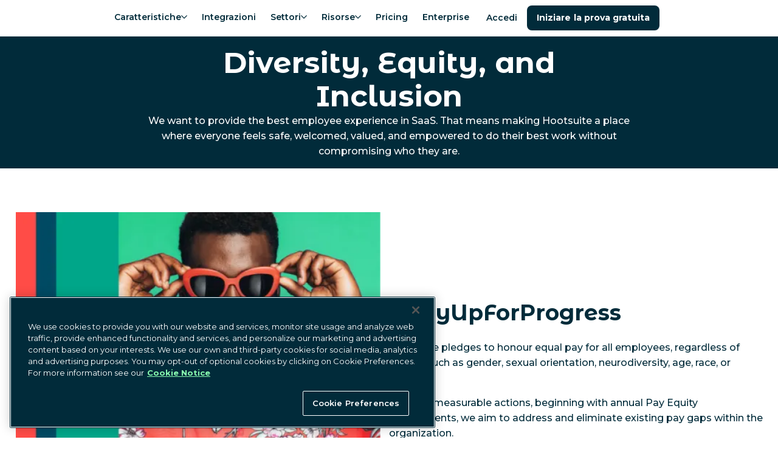

--- FILE ---
content_type: text/html; charset=utf-8
request_url: https://www.hootsuite.com/it/diversity-equity-and-inclusion
body_size: 60313
content:
<!DOCTYPE html><html lang="it"><head><meta charSet="utf-8" data-next-head=""/><meta name="viewport" content="width=device-width" data-next-head=""/><script id="qualified_script_2" async="" src="https://js.qualified.com/qualified.js?token=LmwyCnUAijaU47fv" defer="" data-nscript="beforeInteractive"></script><link rel="shortcut icon" href="/images/favicon-hs.ico" data-next-head=""/><link rel="apple-touch-icon" sizes="180x180" href="/images/apple-touch-icon.png" data-next-head=""/><meta name="msapplication-TileColor" content="#fff" data-next-head=""/><meta name="theme-color" content="#fff" data-next-head=""/><title data-next-head="">Diversità, equità e inclusione</title><meta name="description" content="Scopri tutto sull&#x27;impegno di Hootsuite a favore della diversità, l&#x27;equità e l&#x27;inclusione e su come ci impegniamo a fornire la migliore esperienza ai dipendenti in SaaS." data-next-head=""/><meta name="robots" content="index, follow" data-next-head=""/><meta name="image" property="og:image" content="https://www.hootsuite.com/images/social-preview.jpg" data-next-head=""/><meta name="twitter:image" content="https://www.hootsuite.com/images/social-preview.jpg" data-next-head=""/><meta name="og:image" content="https://www.hootsuite.com/images/social-preview.jpg" data-next-head=""/><meta name="twitter:card" content="summary_large_image" data-next-head=""/><meta name="twitter:title" content="Diversità, equità e inclusione" data-next-head=""/><meta name="twitter:description" content="Scopri tutto sull&#x27;impegno di Hootsuite a favore della diversità, l&#x27;equità e l&#x27;inclusione e su come ci impegniamo a fornire la migliore esperienza ai dipendenti in SaaS." data-next-head=""/><meta name="twitter:url" content="https://www.hootsuite.com" data-next-head=""/><meta name="twitter:site" content="@hootsuite" data-next-head=""/><meta property="og:title" content="Diversità, equità e inclusione" data-next-head=""/><meta property="og:url" content="https://www.hootsuite.com" data-next-head=""/><meta property="og:description" content="Scopri tutto sull&#x27;impegno di Hootsuite a favore della diversità, l&#x27;equità e l&#x27;inclusione e su come ci impegniamo a fornire la migliore esperienza ai dipendenti in SaaS." data-next-head=""/><meta property="og:site_name" content="Diversità, equità e inclusione" data-next-head=""/><meta property="og:locale" content="it-IT" data-next-head=""/><link rel="canonical" href="https://www.hootsuite.com/it/diversity-equity-and-inclusion" data-next-head=""/><meta name="author" content="Hootsuite Inc." data-next-head=""/><link rel="home" href="https://www.hootsuite.com" data-next-head=""/><meta property="locale" content="en" data-next-head=""/><meta name="google-play-app" content="app-id=com.hootsuite.droid.full" data-next-head=""/><meta name="application-name" content="Hootsuite" data-next-head=""/><meta name="application-url" content="https://www.hootsuite.com" data-next-head=""/><meta name="msapplication-tooltip" data-next-head=""/><meta name="msapplication-starturl" content="https://www.hootsuite.com" data-next-head=""/><meta name="msapplication-tap-highlight" content="no" data-next-head=""/><link rel="alternate" href="https://www.hootsuite.com/diversity-equity-and-inclusion" hrefLang="x-default" data-next-head=""/><link rel="alternate" href="https://www.hootsuite.com/fr/diversity-equity-and-inclusion" hrefLang="fr" data-next-head=""/><link rel="alternate" href="https://www.hootsuite.com/de/diversity-equity-and-inclusion" hrefLang="de" data-next-head=""/><link rel="alternate" href="https://www.hootsuite.com/it/diversity-equity-and-inclusion" hrefLang="it" data-next-head=""/><link rel="alternate" href="https://www.hootsuite.com/pt/diversity-equity-and-inclusion" hrefLang="pt" data-next-head=""/><link rel="alternate" href="https://www.hootsuite.com/es/diversity-equity-and-inclusion" hrefLang="es" data-next-head=""/><meta name="google-site-verification" content="IiKTUmjx2OMt4CsMV_orlxcV-6EnOcgay2SaNoSSLeU" data-next-head=""/><link rel="preconnect" href="https://mutinycdn.com"/><link rel="preload" href="/_next/static/media/904be59b21bd51cb-s.p.woff2" as="font" type="font/woff2" crossorigin="anonymous" data-next-font="size-adjust"/><link rel="preload" href="/_next/static/media/c351c35273bd50aa-s.p.woff2" as="font" type="font/woff2" crossorigin="anonymous" data-next-font="size-adjust"/><link rel="preload" href="/_next/static/media/96543107d78b4b5f-s.p.woff2" as="font" type="font/woff2" crossorigin="anonymous" data-next-font="size-adjust"/><link rel="preload" href="/_next/static/media/4e6e6661846ac4a4-s.p.woff2" as="font" type="font/woff2" crossorigin="anonymous" data-next-font="size-adjust"/><link rel="preload" href="/_next/static/media/dcc593aea1eca373-s.p.woff2" as="font" type="font/woff2" crossorigin="anonymous" data-next-font="size-adjust"/><link rel="preload" href="/_next/static/media/3b2357b09643eafd-s.p.woff2" as="font" type="font/woff2" crossorigin="anonymous" data-next-font="size-adjust"/><link rel="preload" href="/_next/static/media/56e748dc30abd173-s.p.woff2" as="font" type="font/woff2" crossorigin="anonymous" data-next-font="size-adjust"/><link rel="preload" href="/_next/static/media/4de1fea1a954a5b6-s.p.woff2" as="font" type="font/woff2" crossorigin="anonymous" data-next-font="size-adjust"/><link rel="preload" href="/_next/static/media/6d664cce900333ee-s.p.woff2" as="font" type="font/woff2" crossorigin="anonymous" data-next-font="size-adjust"/><link rel="preload" href="/_next/static/css/3f1d1f525a6006cf.css" as="style"/><script id="gtag-consent" type="text/javascript"> 
          window.dataLayer = window.dataLayer ||[];function gtag(){dataLayer.push(arguments);}

          gtag('consent', 'default', {
              ad_personalization: 'denied',
              ad_storage: 'denied',
              ad_user_data: 'denied',
              analytics_storage: 'denied',
              functionality_storage: 'denied',
              personalization_storage: 'denied',
              security_storage: 'granted',
              region: [
                  'AT', 'BE', 'BG', 'CY', 'CZ', 'DE', 'DK', 'EE', 'ES', 'FI', 'FR', 'GB',
                  'GR', 'HR', 'HU', 'IE', 'IS', 'IT', 'LI', 'LT', 'LU', 'LV', 'MT', 'NL',
                  'NO', 'PL', 'PT', 'RO', 'SE', 'SI', 'SK', 'CA-QC'
              ]
          });

          gtag('consent', 'default', {
              ad_personalization: 'granted',
              ad_storage: 'granted',
              ad_user_data: 'granted',
              analytics_storage: 'granted',
              functionality_storage: 'granted',
              personalization_storage: 'granted',
              security_storage: 'granted',
          }); 
        </script><script src="https://cdn.cookielaw.org/scripttemplates/otSDKStub.js" type="text/javascript" data-domain-script="81889fd2-497b-4157-9040-d28a2dafa477"></script><script type="text/javascript">
        function OptanonWrapper() { }
      </script><script id="tag-manager" type="text/javascript"> 
          (function(w,d,s,l,i){w[l]=w[l]||[];w[l].push({'gtm.start':
          new Date().getTime(),event:'gtm.js'});var f=d.getElementsByTagName(s)[0],
          j=d.createElement(s),dl=l!='dataLayer'?'&l='+l:'';j.async=true;j.src=
          'https://www.googletagmanager.com/gtm.js?id='+i+dl;f.parentNode.insertBefore(j,f);
          })(window,document,'script','dataLayer','GTM-963X');
          </script><script id="load-mutiny">(function(){var a=window.mutiny=window.mutiny||{};if(!window.mutiny.client){a.client={_queue:{}};var b=['identify','trackConversion'];var c=[].concat(b,['defaultOptOut','optOut','optIn']);var d=function factory(c){return function(){for(var d=arguments.length,e=new Array(d),f=0;f<d;f++){e[f]=arguments[f]}a.client._queue[c]=a.client._queue[c]||[];if(b.includes(c)){return new Promise(function(b,d){a.client._queue[c].push({args:e,resolve:b,reject:d});setTimeout(d,500)})}else{a.client._queue[c].push({args:e})}}};c.forEach(function(b){a.client[b]=d(b)})}})();</script><script data-cfasync="false" src="https://client-registry.mutinycdn.com/personalize/client/811d56313cee5966.js"></script><style type="text/css" data-mutiny-headless-styles="true">
                mutiny-personalization > mutiny-variation:not([control]) {
                  display: none;
                }
              </style><script id="impact-affiliate-head" async="" type="text/javascript">(function(a,b,c,d,e,f,g){e['ire_o']=c;e[c]=e[c]||function(){(e[c].a=e[c].a||[]).push(arguments)};f=d.createElement(b);g=d.getElementsByTagName(b)[0];f.async=1;f.src=a;g.parentNode.insertBefore(f,g);})('https://utt.impactcdn.com/A6004323-07a8-4735-ae9f-62e3ca941fc01.js','script','ire',document,window); </script><script id="qualified_script_1" data-nscript="beforeInteractive">(function(w,q){w['QualifiedObject']=q;w[q]=w[q]||function(){
                (w[q].q=w[q].q||[]).push(arguments)};})(window,'qualified')</script><link rel="stylesheet" href="/_next/static/css/3f1d1f525a6006cf.css" data-n-g=""/><noscript data-n-css=""></noscript><script defer="" noModule="" src="/_next/static/chunks/polyfills-42372ed130431b0a.js"></script><script defer="" src="/_next/static/chunks/536.66a54d64cdfb8cfe.js"></script><script defer="" src="/_next/static/chunks/581.785ba2894497aad7.js"></script><script src="/_next/static/chunks/webpack-91386cf15af4bf85.js" defer=""></script><script src="/_next/static/chunks/framework-c9489df21f0a4c9c.js" defer=""></script><script src="/_next/static/chunks/main-753eaa401cee6659.js" defer=""></script><script src="/_next/static/chunks/pages/_app-f904d81554b90715.js" defer=""></script><script src="/_next/static/chunks/585-1fd7b4e537a2a8c7.js" defer=""></script><script src="/_next/static/chunks/pages/%5Blocale%5D/%5B%5B...slug%5D%5D-bf4a955519c11ae4.js" defer=""></script><script src="/_next/static/KHKauBZSjjsVu8a7j-C8A/_buildManifest.js" defer=""></script><script src="/_next/static/KHKauBZSjjsVu8a7j-C8A/_ssgManifest.js" defer=""></script><style data-styled="" data-styled-version="6.1.15">:root{--spacing-1:0.25rem;--spacing-2:0.5rem;--spacing-2-5:0.625rem;--spacing-3:0.75rem;--spacing-4:1rem;--spacing-5:1.25rem;--spacing-6:1.5rem;--spacing-7:1.75rem;--spacing-8:2rem;--spacing-9:2.25rem;--spacing-10:2.5rem;--spacing-11:2.75rem;--spacing-12:3rem;--spacing-13:3.25rem;--spacing-14:3.5rem;--spacing-15:3.75rem;--spacing-16:4rem;--spacing-17:4.25rem;--spacing-18:4.5rem;--spacing-20:5rem;--spacing-22:5.5rem;--spacing-24:6rem;--spacing-27:7.5rem;--spacing-max-line-length:52rem;--spacing-max-content-width:75rem;}/*!sc*/
data-styled.g1[id="sc-global-gHymhX1"]{content:"sc-global-gHymhX1,"}/*!sc*/
.PfznA{padding-left:0;padding-right:0;margin-left:auto;margin-right:auto;box-sizing:border-box;max-width:540px;}/*!sc*/
@media (min-width:768px){.PfznA{max-width:720px;}}/*!sc*/
@media (min-width:992px){.PfznA{max-width:960px;}}/*!sc*/
@media (min-width:1200px){.PfznA{max-width:1280px;}}/*!sc*/
@media (min-width:1441px){.PfznA{max-width:1392px;}}/*!sc*/
data-styled.g2[id="sc-6b54bbc4-0"]{content:"PfznA,"}/*!sc*/
:root{--color-white:#FFF;--color-white20:#FFF3;--color-nocturn:#012B3A;--color-saffron:#E03035;--color-saffron10:#ffedec;--color-nocturn3:#F7f9f9;--color-nocturn5:#F2F4F5;--color-nocturn10:#D9DFE1;--color-nocturn25:#BFCACE;--color-nocturn50:#80959C;--color-nocturn60:#687F87;--color-nocturn75:#41606B;--color-performance-gradient:linear-gradient(90deg,#E03035 0%,#012B3A 100%);--color-wisteria:#7600b8;--color-innovation-gradient:linear-gradient(90deg,#E03035 0%,#7600B8 50%,#012B3A 100%);--color-nocturn15:#D9DFE1;--color-disabled:#7ba5b5;--color-tea:#DFFFDE;--color-spruce:#007978;--color-lake:#004963;--color-navy:#213977;--color-blue:#1A9EDA;--color-fuscia:#CC326B;--color-lightgrey:#F9FAFF;--color-navy70:#4D6192;--color-fuscia70:#B84C74;--color-tw-blue-gradient:linear-gradient(90deg,#1A9EDA 0%,#213977 100%);--color-tw-dark-gradient:linear-gradient(90deg,#3252A6 0%,#213977 100%);--color-owlygpt-gradient:linear-gradient(90deg,#E03035 0%,#7600B8 100%);--color-blue-hyperlink:#1F60C9;--color-blue-hyperlink70:#1F60C9B2;}/*!sc*/
data-styled.g4[id="sc-global-bzDntA1"]{content:"sc-global-bzDntA1,"}/*!sc*/
:root{--default-transition-duration:0.2s;--half-transition-duration:0.1s;}/*!sc*/
data-styled.g5[id="sc-global-fCqsUA1"]{content:"sc-global-fCqsUA1,"}/*!sc*/
:root{--shadow-10:2px 3px 10px rgba(1,43,58,0.1);--shadow-20:0px 5px 18px rgba(1,43,58,0.14);--shadow-30:5px 5px 20px rgba(1,43,58,0.12);--shadow-40:5px 5px 25px rgba(1,43,58,0.15);--shadow-50:2px 5px 40px rgba(1,43,58,0.15);}/*!sc*/
data-styled.g6[id="sc-global-fPWvaP1"]{content:"sc-global-fPWvaP1,"}/*!sc*/
:root{--font-size-normal:1rem;--font-size-small:0.85rem;--font-weight-light:400;--font-weight-normal:500;--font-weight-heavy:600;--font-weight-bold:700;--line-height:1.6;font-family:var(--font-montserrat, 'Montserrat'),'Helvetica Neue',Arial,Helvetica,sans-serif;line-height:var(--line-height);font-weight:var(--font-weight-normal);}/*!sc*/
data-styled.g7[id="sc-global-jyoeZi1"]{content:"sc-global-jyoeZi1,"}/*!sc*/
:root{--z-index-10:10;--z-index-20:20;--z-index-30:30;--z-index-40:40;--z-index-50:50;--z-index-60:60;--z-index-70:70;--z-index-80:80;--z-index-90:90;--z-index-100:100;--z-index-nav:2000;--z-index-max:2147483647;--z-index-offer-drawer:2147483644;}/*!sc*/
data-styled.g8[id="sc-global-jMRNyc1"]{content:"sc-global-jMRNyc1,"}/*!sc*/
.fDNqSF{position:relative;height:100%;width:100%;clear:both;color:var(--color-nocturn);display:flow-root;background:var(--color-white);}/*!sc*/
.kltvec{position:relative;height:100%;width:100%;clear:both;color:var(--color-nocturn);display:flow-root;background:var(--color-nocturn5);}/*!sc*/
.fTxPuf{position:relative;height:100%;width:100%;clear:both;color:var(--color-white);display:flow-root;background:var(--color-nocturn);}/*!sc*/
.fTxPuf a{-webkit-transition:color 0.15s ease-out;transition:color 0.15s ease-out;}/*!sc*/
data-styled.g9[id="sc-ce8a2fe2-0"]{content:"fDNqSF,kltvec,fTxPuf,"}/*!sc*/
.jGWthM{--Container-padding:var(--spacing-3);--Section-Container-width:540px;padding:var(--spacing-15) var(--Container-padding) var(--spacing-15) var(--Container-padding);max-width:var(--Section-Container-width);}/*!sc*/
@media (min-width:768px){.jGWthM{--Section-Container-width:720px;}}/*!sc*/
@media (min-width:992px){.jGWthM{--Section-Container-width:960px;}}/*!sc*/
@media (min-width:1200px){.jGWthM{--Section-Container-width:1280px;}}/*!sc*/
@media (min-width:1441px){.jGWthM{--Section-Container-width:1392px;}}/*!sc*/
@media (min-width:576px){.jGWthM{padding-top:var(--spacing-18);padding-bottom:var(--spacing-18);}}/*!sc*/
.nXPas{--Container-padding:var(--spacing-3);--Section-Container-width:540px;padding:var(--spacing-15) var(--Container-padding) var(--spacing-15) var(--Container-padding);padding-bottom:0;max-width:var(--Section-Container-width);}/*!sc*/
@media (min-width:768px){.nXPas{--Section-Container-width:720px;}}/*!sc*/
@media (min-width:992px){.nXPas{--Section-Container-width:960px;}}/*!sc*/
@media (min-width:1200px){.nXPas{--Section-Container-width:1280px;}}/*!sc*/
@media (min-width:1441px){.nXPas{--Section-Container-width:1392px;}}/*!sc*/
@media (min-width:576px){.nXPas{padding-top:var(--spacing-18);padding-bottom:var(--spacing-18);padding-bottom:0;}}/*!sc*/
.dfYewQ{--Container-padding:var(--spacing-3);--Section-Container-width:540px;padding:var(--spacing-15) var(--Container-padding) var(--spacing-15) var(--Container-padding);padding:0;max-width:var(--Section-Container-width);}/*!sc*/
@media (min-width:768px){.dfYewQ{--Section-Container-width:720px;}}/*!sc*/
@media (min-width:992px){.dfYewQ{--Section-Container-width:960px;}}/*!sc*/
@media (min-width:1200px){.dfYewQ{--Section-Container-width:1280px;}}/*!sc*/
@media (min-width:1441px){.dfYewQ{--Section-Container-width:1392px;}}/*!sc*/
@media (max-width:576px){.dfYewQ{padding:0 var(--spacing-4);}}/*!sc*/
@media (min-width:576px){.dfYewQ{padding-top:var(--spacing-18);padding-bottom:var(--spacing-18);padding:0;}@media (max-width:576px){.dfYewQ{padding:0 var(--spacing-4);}}}/*!sc*/
.rBwok{--Container-padding:var(--spacing-3);--Section-Container-width:540px;padding:var(--spacing-15) var(--Container-padding) var(--spacing-15) var(--Container-padding);padding-top:0;max-width:var(--Section-Container-width);}/*!sc*/
@media (min-width:768px){.rBwok{--Section-Container-width:720px;}}/*!sc*/
@media (min-width:992px){.rBwok{--Section-Container-width:960px;}}/*!sc*/
@media (min-width:1200px){.rBwok{--Section-Container-width:1280px;}}/*!sc*/
@media (min-width:1441px){.rBwok{--Section-Container-width:1392px;}}/*!sc*/
@media (min-width:576px){.rBwok{padding-top:var(--spacing-18);padding-bottom:var(--spacing-18);padding-top:0;}}/*!sc*/
data-styled.g10[id="sc-ce8a2fe2-1"]{content:"jGWthM,nXPas,dfYewQ,rBwok,"}/*!sc*/
.ljUMf{margin-top:0;margin-bottom:1.35rem;font-family:var(--font-montserrat-alternates, 'Montserrat Alternates'),'Helvetica Neue',Arial,Helvetica,sans-serif;font-weight:var(--font-weight-bold);font-size:2rem;line-height:1.25;letter-spacing:-0.015em;}/*!sc*/
.ljUMf .accent-shortcode{color:var(--color-white);display:inline;}/*!sc*/
.ljUMf .owlygpt-gradient-shortcode{background:var(--color-owlygpt-gradient);display:inline;-webkit-background-clip:text;background-clip:text;-webkit-text-fill-color:transparent;-webkit-background-size:100% 100%;background-size:100% 100%;-webkit-background-position:0% 0%;background-position:0% 0%;background-repeat:no-repeat;line-height:inherit;word-break:break-word;-webkit-box-decoration-break:clone;box-decoration-break:clone;}/*!sc*/
.ljUMf .theme-gradient-shortcode{background:var(--color-performance-gradient);display:inline;-webkit-background-clip:text;background-clip:text;-webkit-text-fill-color:transparent;-webkit-background-size:100% 100%;background-size:100% 100%;-webkit-background-position:0% 0%;background-position:0% 0%;background-repeat:no-repeat;line-height:inherit;word-break:break-word;-webkit-box-decoration-break:clone;box-decoration-break:clone;}/*!sc*/
@media (min-width:768px){.ljUMf{margin-bottom:var(--spacing-6);}}/*!sc*/
@media (min-width:768px){.ljUMf{font-size:3rem;line-height:1.15;letter-spacing:unset;}}/*!sc*/
@media (max-width:576px){.ljUMf{font-size:2rem;}}/*!sc*/
data-styled.g20[id="sc-6cf5dc37-0"]{content:"ljUMf,"}/*!sc*/
.hhWhkI{margin-top:0;margin-bottom:1.35rem;font-family:var(--font-montserrat-alternates, 'Montserrat Alternates'),'Helvetica Neue',Arial,Helvetica,sans-serif;font-weight:var(--font-weight-bold);font-size:1.5rem;line-height:1.25;letter-spacing:-0.015em;}/*!sc*/
.hhWhkI .accent-shortcode{color:var(--color-saffron);display:inline;}/*!sc*/
.hhWhkI .owlygpt-gradient-shortcode{background:var(--color-owlygpt-gradient);display:inline;-webkit-background-clip:text;background-clip:text;-webkit-text-fill-color:transparent;-webkit-background-size:100% 100%;background-size:100% 100%;-webkit-background-position:0% 0%;background-position:0% 0%;background-repeat:no-repeat;line-height:inherit;word-break:break-word;-webkit-box-decoration-break:clone;box-decoration-break:clone;}/*!sc*/
.hhWhkI .theme-gradient-shortcode{background:var(--color-performance-gradient);display:inline;-webkit-background-clip:text;background-clip:text;-webkit-text-fill-color:transparent;-webkit-background-size:100% 100%;background-size:100% 100%;-webkit-background-position:0% 0%;background-position:0% 0%;background-repeat:no-repeat;line-height:inherit;word-break:break-word;-webkit-box-decoration-break:clone;box-decoration-break:clone;}/*!sc*/
@media (min-width:768px){.hhWhkI{margin-bottom:var(--spacing-6);}}/*!sc*/
@media (min-width:768px){.hhWhkI{font-size:2.25rem;line-height:1.15;letter-spacing:unset;}}/*!sc*/
.idQKMt{margin-top:0;margin-bottom:1.35rem;text-align:center;font-family:var(--font-montserrat-alternates, 'Montserrat Alternates'),'Helvetica Neue',Arial,Helvetica,sans-serif;font-weight:var(--font-weight-bold);font-size:1.5rem;line-height:1.25;letter-spacing:-0.015em;}/*!sc*/
.idQKMt .accent-shortcode{color:var(--color-white);display:inline;}/*!sc*/
.idQKMt .owlygpt-gradient-shortcode{background:var(--color-owlygpt-gradient);display:inline;-webkit-background-clip:text;background-clip:text;-webkit-text-fill-color:transparent;-webkit-background-size:100% 100%;background-size:100% 100%;-webkit-background-position:0% 0%;background-position:0% 0%;background-repeat:no-repeat;line-height:inherit;word-break:break-word;-webkit-box-decoration-break:clone;box-decoration-break:clone;}/*!sc*/
.idQKMt .theme-gradient-shortcode{background:var(--color-performance-gradient);display:inline;-webkit-background-clip:text;background-clip:text;-webkit-text-fill-color:transparent;-webkit-background-size:100% 100%;background-size:100% 100%;-webkit-background-position:0% 0%;background-position:0% 0%;background-repeat:no-repeat;line-height:inherit;word-break:break-word;-webkit-box-decoration-break:clone;box-decoration-break:clone;}/*!sc*/
@media (min-width:768px){.idQKMt{margin-bottom:var(--spacing-6);}}/*!sc*/
@media (min-width:768px){.idQKMt{font-size:2.25rem;line-height:1.15;letter-spacing:unset;}}/*!sc*/
.fFMoPz{margin-top:0;margin-bottom:1.35rem;text-align:center;font-family:var(--font-montserrat-alternates, 'Montserrat Alternates'),'Helvetica Neue',Arial,Helvetica,sans-serif;font-weight:var(--font-weight-bold);font-size:1.5rem;line-height:1.25;letter-spacing:-0.015em;}/*!sc*/
.fFMoPz .accent-shortcode{color:var(--color-saffron);display:inline;}/*!sc*/
.fFMoPz .owlygpt-gradient-shortcode{background:var(--color-owlygpt-gradient);display:inline;-webkit-background-clip:text;background-clip:text;-webkit-text-fill-color:transparent;-webkit-background-size:100% 100%;background-size:100% 100%;-webkit-background-position:0% 0%;background-position:0% 0%;background-repeat:no-repeat;line-height:inherit;word-break:break-word;-webkit-box-decoration-break:clone;box-decoration-break:clone;}/*!sc*/
.fFMoPz .theme-gradient-shortcode{background:var(--color-performance-gradient);display:inline;-webkit-background-clip:text;background-clip:text;-webkit-text-fill-color:transparent;-webkit-background-size:100% 100%;background-size:100% 100%;-webkit-background-position:0% 0%;background-position:0% 0%;background-repeat:no-repeat;line-height:inherit;word-break:break-word;-webkit-box-decoration-break:clone;box-decoration-break:clone;}/*!sc*/
@media (min-width:768px){.fFMoPz{margin-bottom:var(--spacing-6);}}/*!sc*/
@media (min-width:768px){.fFMoPz{font-size:2.25rem;line-height:1.15;letter-spacing:unset;}}/*!sc*/
.bfmbgu{margin-top:0;margin-bottom:1.35rem;font-family:var(--font-montserrat-alternates, 'Montserrat Alternates'),'Helvetica Neue',Arial,Helvetica,sans-serif;font-weight:var(--font-weight-bold);font-size:1.5rem;line-height:1.25;letter-spacing:-0.015em;}/*!sc*/
.bfmbgu .accent-shortcode{color:var(--color-white);display:inline;}/*!sc*/
.bfmbgu .owlygpt-gradient-shortcode{background:var(--color-owlygpt-gradient);display:inline;-webkit-background-clip:text;background-clip:text;-webkit-text-fill-color:transparent;-webkit-background-size:100% 100%;background-size:100% 100%;-webkit-background-position:0% 0%;background-position:0% 0%;background-repeat:no-repeat;line-height:inherit;word-break:break-word;-webkit-box-decoration-break:clone;box-decoration-break:clone;}/*!sc*/
.bfmbgu .theme-gradient-shortcode{background:var(--color-performance-gradient);display:inline;-webkit-background-clip:text;background-clip:text;-webkit-text-fill-color:transparent;-webkit-background-size:100% 100%;background-size:100% 100%;-webkit-background-position:0% 0%;background-position:0% 0%;background-repeat:no-repeat;line-height:inherit;word-break:break-word;-webkit-box-decoration-break:clone;box-decoration-break:clone;}/*!sc*/
@media (min-width:768px){.bfmbgu{margin-bottom:var(--spacing-6);}}/*!sc*/
@media (min-width:768px){.bfmbgu{font-size:2.25rem;line-height:1.15;letter-spacing:unset;}}/*!sc*/
data-styled.g21[id="sc-6cf5dc37-1"]{content:"hhWhkI,idQKMt,fFMoPz,bfmbgu,"}/*!sc*/
.jSYjgl{margin-top:0;margin-bottom:1.35rem;text-align:center;font-weight:var(--font-weight-bold);font-size:1.25rem;line-height:1.25;letter-spacing:-0.015em;}/*!sc*/
.jSYjgl .accent-shortcode{color:var(--color-white);display:inline;}/*!sc*/
.jSYjgl .owlygpt-gradient-shortcode{background:var(--color-owlygpt-gradient);display:inline;-webkit-background-clip:text;background-clip:text;-webkit-text-fill-color:transparent;-webkit-background-size:100% 100%;background-size:100% 100%;-webkit-background-position:0% 0%;background-position:0% 0%;background-repeat:no-repeat;line-height:inherit;word-break:break-word;-webkit-box-decoration-break:clone;box-decoration-break:clone;}/*!sc*/
.jSYjgl .theme-gradient-shortcode{background:var(--color-performance-gradient);display:inline;-webkit-background-clip:text;background-clip:text;-webkit-text-fill-color:transparent;-webkit-background-size:100% 100%;background-size:100% 100%;-webkit-background-position:0% 0%;background-position:0% 0%;background-repeat:no-repeat;line-height:inherit;word-break:break-word;-webkit-box-decoration-break:clone;box-decoration-break:clone;}/*!sc*/
@media (min-width:768px){.jSYjgl{margin-bottom:var(--spacing-6);}}/*!sc*/
@media (min-width:768px){.jSYjgl{font-size:1.75rem;line-height:1.15;letter-spacing:unset;}}/*!sc*/
.ifGnjE{margin-top:0;margin-bottom:1.35rem;font-weight:var(--font-weight-bold);font-size:1.25rem;line-height:1.25;letter-spacing:-0.015em;}/*!sc*/
.ifGnjE .accent-shortcode{color:var(--color-saffron);display:inline;}/*!sc*/
.ifGnjE .owlygpt-gradient-shortcode{background:var(--color-owlygpt-gradient);display:inline;-webkit-background-clip:text;background-clip:text;-webkit-text-fill-color:transparent;-webkit-background-size:100% 100%;background-size:100% 100%;-webkit-background-position:0% 0%;background-position:0% 0%;background-repeat:no-repeat;line-height:inherit;word-break:break-word;-webkit-box-decoration-break:clone;box-decoration-break:clone;}/*!sc*/
.ifGnjE .theme-gradient-shortcode{background:var(--color-performance-gradient);display:inline;-webkit-background-clip:text;background-clip:text;-webkit-text-fill-color:transparent;-webkit-background-size:100% 100%;background-size:100% 100%;-webkit-background-position:0% 0%;background-position:0% 0%;background-repeat:no-repeat;line-height:inherit;word-break:break-word;-webkit-box-decoration-break:clone;box-decoration-break:clone;}/*!sc*/
@media (min-width:768px){.ifGnjE{margin-bottom:var(--spacing-6);}}/*!sc*/
@media (min-width:768px){.ifGnjE{font-size:1.75rem;line-height:1.15;letter-spacing:unset;}}/*!sc*/
data-styled.g22[id="sc-6cf5dc37-2"]{content:"jSYjgl,ifGnjE,"}/*!sc*/
.hSNbOc{display:var(--Media-display);-webkit-box-pack:var(--Media-justify-content);-ms-flex-pack:var(--Media-justify-content);-webkit-justify-content:var(--Media-justify-content);justify-content:var(--Media-justify-content);}/*!sc*/
data-styled.g27[id="sc-b8bad68e-0"]{content:"hSNbOc,"}/*!sc*/
.bGlXgC{display:block;object-fit:contain;height:auto;max-height:100%;max-width:100%;}/*!sc*/
@media (max-width:768px){.bGlXgC{margin:0 auto;}}/*!sc*/
data-styled.g31[id="sc-24a772b1-0"]{content:"bGlXgC,"}/*!sc*/
.kBHTvT{position:absolute;width:1px;height:1px;padding:0;margin:-1px;overflow:hidden;clip:rect(0,0,0,0);white-space:nowrap;border:0;}/*!sc*/
data-styled.g33[id="sc-4d8a0f96-0"]{content:"kBHTvT,"}/*!sc*/
.dKWtTF{list-style:none;margin-bottom:var(--spacing-8);text-align:center;line-height:1.5;font-weight:var(--font-weight-light);break-inside:avoid;text-align:left;}/*!sc*/
.dKWtTF ul li a{display:block;-webkit-text-decoration:none;text-decoration:none;color:inherit;}/*!sc*/
.dKWtTF ul li a:hover{color:var(--color-lake);font-weight:var(--font-weight-heavy);}/*!sc*/
@media (min-width:992px){.dKWtTF{-webkit-flex:0 0 16.66667%;-ms-flex:0 0 16.66667%;flex:0 0 16.66667%;max-width:16.66667%;margin:0 auto;text-align:left;font-size:1rem;}}/*!sc*/
@media (min-width:992px){.dKWtTF{-webkit-flex:0 0 13.57143%;-ms-flex:0 0 13.57143%;flex:0 0 13.57143%;max-width:13.57143%;padding-right:5px;}}/*!sc*/
data-styled.g34[id="sc-81d6bf3e-0"]{content:"dKWtTF,"}/*!sc*/
.kYsJJO{display:block;color:var(--color-nocturn);font-weight:var(--font-weight-bold);font-size:1.125rem;margin:0 0 var(--spacing-4);line-height:1.8rem;}/*!sc*/
@media (min-width:992px){.kYsJJO{font-size:1rem;margin:0 var(--spacing-8) var(--spacing-4) 0;}}/*!sc*/
data-styled.g35[id="sc-81d6bf3e-1"]{content:"kYsJJO,"}/*!sc*/
.cShyA{display:-webkit-box;display:-webkit-flex;display:-ms-flexbox;display:flex;-webkit-flex-direction:column;-ms-flex-direction:column;flex-direction:column;list-style:none;padding:0;margin:0;gap:var(--spacing-4);}/*!sc*/
@media (min-width:992px){.cShyA{margin-top:0;}.cShyA.cShyA li{margin-bottom:0;}}/*!sc*/
data-styled.g36[id="sc-81d6bf3e-2"]{content:"cShyA,"}/*!sc*/
.kpQaim{-webkit-flex:0 0 8.33333%;-ms-flex:0 0 8.33333%;flex:0 0 8.33333%;max-width:8.33333%;-webkit-flex:0 0 7.14286%;-ms-flex:0 0 7.14286%;flex:0 0 7.14286%;max-width:7.14286%;position:relative;margin:0 0 var(--spacing-4) calc(var(--spacing-2) * -1);}/*!sc*/
.kpQaim a{display:block;position:relative;width:53px;height:53px;}/*!sc*/
@media (min-width:1200px){.kpQaim{margin:-10px var(--spacing-12) 0 0;}}/*!sc*/
@media (min-width:992px){.kpQaim{margin:-10px var(--spacing-8) 0 0;}}/*!sc*/
data-styled.g37[id="sc-b09ce17b-0"]{content:"kpQaim,"}/*!sc*/
.dlHcqw{padding:var(--spacing-10) var(--spacing-5);display:-webkit-box;display:-webkit-flex;display:-ms-flexbox;display:flex;}/*!sc*/
@media (max-width:992px){.dlHcqw{-webkit-flex-direction:column;-ms-flex-direction:column;flex-direction:column;margin-left:0;margin-right:0;max-width:960px;}}/*!sc*/
@media (min-width:992px){.dlHcqw{padding:var(--spacing-15) 0;max-width:1392px;}}/*!sc*/
data-styled.g39[id="sc-cc1bd07d-0"]{content:"dlHcqw,"}/*!sc*/
.bMkXhs{margin:0;-webkit-columns:2;columns:2;}/*!sc*/
@media (min-width:992px){.bMkXhs{display:-webkit-box;display:-webkit-flex;display:-ms-flexbox;display:flex;-webkit-flex:1;-ms-flex:1;flex:1;-webkit-flex-direction:column;-ms-flex-direction:column;flex-direction:column;-webkit-flex-direction:row;-ms-flex-direction:row;flex-direction:row;}}/*!sc*/
data-styled.g40[id="sc-cc1bd07d-1"]{content:"bMkXhs,"}/*!sc*/
.bkmdPq{font-size:0.875rem;}/*!sc*/
data-styled.g41[id="sc-cc1bd07d-2"]{content:"bkmdPq,"}/*!sc*/
.RvblF{padding:0;margin:0;display:block;list-style:none;}/*!sc*/
@media (min-width:992px){.RvblF{display:inline-block;}}/*!sc*/
.RvblF li{position:relative;display:inline-block;padding-right:0.7rem;}/*!sc*/
.RvblF li:not(:first-child){padding-left:0.5rem;}/*!sc*/
.RvblF li:not(:last-child)::after{position:absolute;right:0;content:'|';}/*!sc*/
.RvblF li a,.RvblF li button{-webkit-text-decoration:none;text-decoration:none;color:inherit;}/*!sc*/
.RvblF li a:hover,.RvblF li button:hover{color:var(--color-lake);}/*!sc*/
data-styled.g43[id="sc-390716af-0"]{content:"RvblF,"}/*!sc*/
.bJjQki{white-space:nowrap;}/*!sc*/
data-styled.g44[id="sc-390716af-1"]{content:"bJjQki,"}/*!sc*/
.bJFLLo{cursor:pointer;background:none;padding:0;border:none;font-family:inherit;font-size:inherit;font-weight:500;}/*!sc*/
data-styled.g45[id="sc-390716af-2"]{content:"bJFLLo,"}/*!sc*/
.kwHzsy{-webkit-box-pack:center;-ms-flex-pack:center;-webkit-justify-content:center;justify-content:center;margin:0 0 1rem;list-style:none;display:-webkit-box;display:-webkit-flex;display:-ms-flexbox;display:flex;padding:0;}/*!sc*/
@media (min-width:992px){.kwHzsy{margin:0;}}/*!sc*/
data-styled.g46[id="sc-8207afbc-0"]{content:"kwHzsy,"}/*!sc*/
.jFMime{display:-webkit-box;display:-webkit-flex;display:-ms-flexbox;display:flex;-webkit-align-items:center;-webkit-box-align:center;-ms-flex-align:center;align-items:center;}/*!sc*/
.jFMime a{display:-webkit-box;display:-webkit-flex;display:-ms-flexbox;display:flex;}/*!sc*/
.jFMime img{height:24px;}/*!sc*/
data-styled.g47[id="sc-8207afbc-1"]{content:"jFMime,"}/*!sc*/
.eUMcML{margin:0 1rem;vertical-align:middle;width:auto;}/*!sc*/
data-styled.g48[id="sc-8207afbc-2"]{content:"eUMcML,"}/*!sc*/
.hYLkkn{position:absolute;background:var(--color-nocturn);color:var(--color-white);font-weight:var(--font-weight-bold);}/*!sc*/
.hYLkkn:not(:focus){overflow:hidden;height:1px;width:1px;margin:-1px;}/*!sc*/
.hYLkkn:focus{position:fixed;top:10px;left:10px;padding:var(--spacing-4);z-index:var(--z-index-max);}/*!sc*/
data-styled.g49[id="sc-256ba319-0"]{content:"hYLkkn,"}/*!sc*/
.iAxjpB{padding:var(--spacing-4);display:-webkit-box;display:-webkit-flex;display:-ms-flexbox;display:flex;-webkit-flex-direction:column;-ms-flex-direction:column;flex-direction:column;row-gap:var(--spacing-4);height:100%;width:100%;color:var(--color-white);-webkit-align-items:center;-webkit-box-align:center;-ms-flex-align:center;align-items:center;background:var(--color-nocturn);}/*!sc*/
.iAxjpB >.sc-b8bad68e-0 img{margin:0 auto;}/*!sc*/
.sc-d36989b2-0>.sc-d36989b2-0{padding:0;margin:0;}/*!sc*/
.fucJUu{padding:var(--spacing-4);display:-webkit-box;display:-webkit-flex;display:-ms-flexbox;display:flex;-webkit-flex-direction:column;-ms-flex-direction:column;flex-direction:column;row-gap:var(--spacing-4);height:100%;width:100%;color:var(--color-nocturn);}/*!sc*/
.fucJUu >.sc-b8bad68e-0 img{margin:0 auto;}/*!sc*/
.sc-d36989b2-0>.sc-d36989b2-0{padding:0;margin:0;}/*!sc*/
.euSkOy{padding:var(--spacing-4);display:-webkit-box;display:-webkit-flex;display:-ms-flexbox;display:flex;-webkit-flex-direction:column;-ms-flex-direction:column;flex-direction:column;row-gap:var(--spacing-4);height:100%;width:100%;color:var(--color-nocturn);background:var(--color-white);}/*!sc*/
.sc-d36989b2-0>.sc-d36989b2-0{padding:0;margin:0;}/*!sc*/
data-styled.g50[id="sc-d36989b2-0"]{content:"iAxjpB,fucJUu,euSkOy,"}/*!sc*/
*{box-sizing:border-box;}/*!sc*/
html{scroll-snap-padding-top:60px;scroll-padding-top:60px;scroll-behavior:smooth;}/*!sc*/
body{margin:0;-webkit-font-smoothing:antialiased;-moz-osx-font-smoothing:grayscale;}/*!sc*/
a{color:var(--color-nocturn);}/*!sc*/
img{max-width:100%;}/*!sc*/
:where(.sc-d36989b2-0)>*{margin:0;padding:0;}/*!sc*/
data-styled.g51[id="sc-global-kzGnbp1"]{content:"sc-global-kzGnbp1,"}/*!sc*/
:root .MuiBox-root,:root .MuiBackdrop-root,:root .MuiDialog-root,:root .MuiDialog-container{background-color:transparent!important;}/*!sc*/
data-styled.g52[id="sc-global-dqRlUZ1"]{content:"sc-global-dqRlUZ1,"}/*!sc*/
:root{--font-montserrat:'Montserrat','Montserrat Fallback';--font-montserrat-alternates:'Montserrat Alternates','Montserrat Alternates Fallback';--font-lato:'Lato','Lato Fallback';}/*!sc*/
data-styled.g53[id="sc-global-hgFrzA1"]{content:"sc-global-hgFrzA1,"}/*!sc*/
.ihisZW{display:-webkit-inline-box;display:-webkit-inline-flex;display:-ms-inline-flexbox;display:inline-flex;-webkit-flex-direction:column;-ms-flex-direction:column;flex-direction:column;}/*!sc*/
@media (max-width:768px){.ihisZW{display:-webkit-box;display:-webkit-flex;display:-ms-flexbox;display:flex;}.ihisZW>:first-child{width:100%;}}/*!sc*/
data-styled.g56[id="sc-fc594f1a-1"]{content:"ihisZW,"}/*!sc*/
.nLlNA{--Button-focus-border:var(--color-nocturn25);display:-webkit-inline-box;display:-webkit-inline-flex;display:-ms-inline-flexbox;display:inline-flex;-webkit-align-items:center;-webkit-box-align:center;-ms-flex-align:center;align-items:center;-webkit-box-pack:center;-ms-flex-pack:center;-webkit-justify-content:center;justify-content:center;box-sizing:border-box;min-width:80px;max-width:500px;padding:min(var(--spacing-4),3vh) var(--spacing-6);vertical-align:middle;font-family:inherit;font-size:1rem;font-weight:var(--font-weight-bold);line-height:1.25;letter-spacing:0.0025em;text-align:center;-webkit-text-decoration:none;text-decoration:none;text-shadow:none;white-space:nowrap;-webkit-user-select:none;-moz-user-select:none;-ms-user-select:none;user-select:none;-webkit-transition:background-color 0.15s ease-out,border-color 0.1s ease-out;transition:background-color 0.15s ease-out,border-color 0.1s ease-out;position:relative;overflow:hidden;text-overflow:ellipsis;border:none;border-radius:0.5rem;--Button-text-color:var(--color-nocturn);--Button-text-color-hover:var(--color-lake);--Button-background-color:transparent;color:var(--Button-text-color);background-color:var(--Button-background-color);-webkit-text-decoration:underline;text-decoration:underline;padding:0;height:auto;min-width:auto;font-size:inherit;font-weight:600;}/*!sc*/
.nLlNA:disabled{pointer-events:none;cursor:default;background:var(--color-disabled);color:var(--color-white);}/*!sc*/
.nLlNA:focus-visible{outline:2px solid var(--Button-focus-border);outline-offset:1px;}/*!sc*/
.nLlNA:focus{outline:2px solid var(--Button-focus-border);outline-offset:1px;}/*!sc*/
.nLlNA:focus:not(:focus-visible){outline:none;}/*!sc*/
.nLlNA:hover:not(:active){color:var(--Button-text-color-hover);}/*!sc*/
.dxMoCn{--Button-focus-border:var(--color-nocturn25);display:-webkit-inline-box;display:-webkit-inline-flex;display:-ms-inline-flexbox;display:inline-flex;-webkit-align-items:center;-webkit-box-align:center;-ms-flex-align:center;align-items:center;-webkit-box-pack:center;-ms-flex-pack:center;-webkit-justify-content:center;justify-content:center;box-sizing:border-box;min-width:80px;max-width:500px;padding:min(var(--spacing-4),3vh) var(--spacing-6);vertical-align:middle;font-family:inherit;font-size:1rem;font-weight:var(--font-weight-bold);line-height:1.25;letter-spacing:0.0025em;text-align:center;-webkit-text-decoration:none;text-decoration:none;text-shadow:none;white-space:nowrap;-webkit-user-select:none;-moz-user-select:none;-ms-user-select:none;user-select:none;-webkit-transition:background-color 0.15s ease-out,border-color 0.1s ease-out;transition:background-color 0.15s ease-out,border-color 0.1s ease-out;position:relative;overflow:hidden;text-overflow:ellipsis;border:none;border-radius:0.5rem;--Button-text-color:var(--color-white);--Button-background-color:var(--color-nocturn);--Button-background-color-hover:var(--color-lake);color:var(--Button-text-color);background-color:var(--Button-background-color);}/*!sc*/
.dxMoCn:disabled{pointer-events:none;cursor:default;background:var(--color-disabled);color:var(--color-white);}/*!sc*/
.dxMoCn:focus-visible{outline:2px solid var(--Button-focus-border);outline-offset:1px;}/*!sc*/
.dxMoCn:focus{outline:2px solid var(--Button-focus-border);outline-offset:1px;}/*!sc*/
.dxMoCn:focus:not(:focus-visible){outline:none;}/*!sc*/
.dxMoCn:hover:not(:active){background-color:var(--Button-background-color-hover);}/*!sc*/
.gBRJrX{--Button-focus-border:var(--color-nocturn60);display:-webkit-inline-box;display:-webkit-inline-flex;display:-ms-inline-flexbox;display:inline-flex;-webkit-align-items:center;-webkit-box-align:center;-ms-flex-align:center;align-items:center;-webkit-box-pack:center;-ms-flex-pack:center;-webkit-justify-content:center;justify-content:center;box-sizing:border-box;min-width:80px;max-width:500px;padding:min(var(--spacing-4),3vh) var(--spacing-6);vertical-align:middle;font-family:inherit;font-size:1rem;font-weight:var(--font-weight-bold);line-height:1.25;letter-spacing:0.0025em;text-align:center;-webkit-text-decoration:none;text-decoration:none;text-shadow:none;white-space:nowrap;-webkit-user-select:none;-moz-user-select:none;-ms-user-select:none;user-select:none;-webkit-transition:background-color 0.15s ease-out,border-color 0.1s ease-out;transition:background-color 0.15s ease-out,border-color 0.1s ease-out;position:relative;overflow:hidden;text-overflow:ellipsis;border:none;border-radius:0.5rem;--Button-text-color:var(--color-nocturn);--Button-background-color:var(--color-white);--Button-background-color-hover:var(--color-nocturn5);color:var(--Button-text-color);background-color:var(--Button-background-color);}/*!sc*/
.gBRJrX:disabled{pointer-events:none;cursor:default;background:var(--color-disabled);color:var(--color-white);}/*!sc*/
.gBRJrX:focus-visible{outline:2px solid var(--Button-focus-border);outline-offset:1px;}/*!sc*/
.gBRJrX:focus{outline:2px solid var(--Button-focus-border);outline-offset:1px;}/*!sc*/
.gBRJrX:focus:not(:focus-visible){outline:none;}/*!sc*/
.gBRJrX:hover:not(:active){background-color:var(--Button-background-color-hover);}/*!sc*/
data-styled.g57[id="sc-fc594f1a-2"]{content:"nLlNA,dxMoCn,gBRJrX,"}/*!sc*/
.ccZLjQ{white-space:pre-wrap;text-overflow:unset;vertical-align:unset;max-width:none;}/*!sc*/
data-styled.g58[id="sc-fc594f1a-3"]{content:"ccZLjQ,"}/*!sc*/
.jmCmse{text-align:left;margin:0;display:block;-webkit-box-flex-wrap:wrap;-webkit-flex-wrap:wrap;-ms-flex-wrap:wrap;flex-wrap:wrap;}/*!sc*/
@media (min-width:576px){.jmCmse{display:block;-webkit-align-items:center;-webkit-box-align:center;-ms-flex-align:center;align-items:center;-webkit-box-flex-wrap:nowrap;-webkit-flex-wrap:nowrap;-ms-flex-wrap:nowrap;flex-wrap:nowrap;margin-left:0;margin-right:0;}}/*!sc*/
data-styled.g113[id="sc-1c17c241-0"]{content:"jmCmse,"}/*!sc*/
.gPvPTt{margin:0 var(--spacing-6) 0 0;display:inline-block;padding-bottom:1px;}/*!sc*/
@media (max-width:576px){.gPvPTt{margin:0;width:100%;}.sc-1c17c241-1+.sc-1c17c241-1{margin-top:var(--spacing-4);}}/*!sc*/
.gPvPTt span{text-align:left;}/*!sc*/
data-styled.g114[id="sc-1c17c241-1"]{content:"gPvPTt,"}/*!sc*/
.jEwRKm{min-height:auto;display:block;width:100%;padding:var(--spacing-12);}/*!sc*/
@media (max-width:992px){.jEwRKm{padding:var(--spacing-4) var(--spacing-12);}}/*!sc*/
data-styled.g116[id="sc-bc4399d-0"]{content:"jEwRKm,"}/*!sc*/
.sxBhq{display:block;height:auto;margin:0 auto var(--spacing-6);}/*!sc*/
.cUxFPv{display:block;height:auto;margin:0 0 var(--spacing-6);}/*!sc*/
data-styled.g117[id="sc-bc4399d-1"]{content:"sxBhq,cUxFPv,"}/*!sc*/
.fhhjao{font-size:1.25rem;}/*!sc*/
data-styled.g118[id="sc-bc4399d-2"]{content:"fhhjao,"}/*!sc*/
.hEXVph{margin:auto;font-size:1rem;padding-right:5px;padding-left:5px;}/*!sc*/
.hEXVph p a,.hEXVph a{font-size:inherit;--Button-text-color:var(--color-nocturn);--Button-text-color-hover:var(--color-lake);--Button-background-color:transparent;color:var(--Button-text-color);background-color:var(--Button-background-color);-webkit-text-decoration:underline;text-decoration:underline;padding:0;height:auto;min-width:auto;font-size:inherit;font-weight:600;}/*!sc*/
.hEXVph p a:hover:not(:active),.hEXVph a:hover:not(:active){color:var(--Button-text-color-hover);}/*!sc*/
data-styled.g119[id="sc-bc4399d-3"]{content:"hEXVph,"}/*!sc*/
.hcuzjD{margin-bottom:var(--spacing-4);}/*!sc*/
data-styled.g120[id="sc-bc4399d-4"]{content:"hcuzjD,"}/*!sc*/
.cklWwa{color:var(--color-nocturn);}/*!sc*/
data-styled.g122[id="sc-bc4399d-6"]{content:"cklWwa,"}/*!sc*/
.kSqlTL{color:var(--color-nocturn);}/*!sc*/
.kSqlTL h2{font-size:2rem;margin:0;}/*!sc*/
data-styled.g123[id="sc-bc4399d-7"]{content:"kSqlTL,"}/*!sc*/
.fMenyg{text-align:center;}/*!sc*/
.fWNWRQ{text-align:left;}/*!sc*/
data-styled.g124[id="sc-bc4399d-8"]{content:"fMenyg,fWNWRQ,"}/*!sc*/
.hHFguf{text-align:center;}/*!sc*/
data-styled.g131[id="sc-b780c531-0"]{content:"hHFguf,"}/*!sc*/
.iXMjIC{text-align:center;}/*!sc*/
data-styled.g132[id="sc-b780c531-1"]{content:"iXMjIC,"}/*!sc*/
.iCzXBm{--Card-list-overflow:initial;--Card-list-white-space:initial;display:-webkit-box;display:-webkit-flex;display:-ms-flexbox;display:flex;-webkit-box-flex-flow:row wrap;-webkit-flex-flow:row wrap;-ms-flex-flow:row wrap;flex-flow:row wrap;-webkit-box-pack:center;-ms-flex-pack:center;-webkit-justify-content:center;justify-content:center;--Card-list-container-gap:var(--spacing-6) var(--spacing-6);list-style:none;padding:0;margin:0;gap:var(--Card-list-container-gap);overflow-x:var(--Card-list-overflow);white-space:var(--Card-list-white-space);}/*!sc*/
@media (min-width:576px){.iCzXBm{display:-webkit-box;display:-webkit-flex;display:-ms-flexbox;display:flex;overflow-x:initial;white-space:initial;}}/*!sc*/
data-styled.g134[id="sc-b780c531-3"]{content:"iCzXBm,"}/*!sc*/
.fXWiKY{--Card-width-mobile:100%;--Card-display:block;position:relative;width:var(--Card-width-mobile);display:var(--Card-display);--Card-width:calc( (100% - var(--spacing-6) * 2) / 3 );}/*!sc*/
@media (min-width:992px){.fXWiKY{width:var(--Card-width);}}/*!sc*/
.xVoXm{--Card-width-mobile:100%;--Card-display:block;position:relative;width:var(--Card-width-mobile);display:var(--Card-display);--Card-width:calc( (100% - var(--spacing-6) * 1) / 2 );}/*!sc*/
@media (min-width:992px){.xVoXm{width:var(--Card-width);}}/*!sc*/
.lmfmPq{--Card-width-mobile:100%;--Card-display:block;position:relative;width:var(--Card-width-mobile);display:var(--Card-display);--Card-width:calc( (100% - var(--spacing-6) * 3) / 4 );}/*!sc*/
@media (min-width:992px){.lmfmPq{width:var(--Card-width);}}/*!sc*/
data-styled.g135[id="sc-b780c531-4"]{content:"fXWiKY,xVoXm,lmfmPq,"}/*!sc*/
.kPqubn{width:100%;background:var(--color-nocturn);}/*!sc*/
@media (max-width:768px){.kPqubn{display:-ms-grid;display:grid;place-items:center;}}/*!sc*/
@media (min-width:1200px){.kPqubn{padding:0 var(--spacing-6);}}/*!sc*/
.hzqyXc{width:100%;border-radius:8px;}/*!sc*/
@media (max-width:768px){.hzqyXc{display:-ms-grid;display:grid;place-items:center;}}/*!sc*/
@media (min-width:1200px){.hzqyXc{padding:0 var(--spacing-6);}}/*!sc*/
data-styled.g139[id="sc-b0538565-0"]{content:"kPqubn,hzqyXc,"}/*!sc*/
.hJIZdl{display:-ms-grid;display:grid;margin:0 auto;max-width:540px;}/*!sc*/
@media (max-width:768px){.hJIZdl{margin:0 var(--spacing-4);-ms-grid-columns:1fr;grid-template-columns:1fr;}}/*!sc*/
@media (min-width:768px){.hJIZdl{-ms-grid-columns:1fr;grid-template-columns:1fr;}}/*!sc*/
@media (min-width:768px){.hJIZdl{max-width:720px;}}/*!sc*/
@media (min-width:992px){.hJIZdl{max-width:960px;}}/*!sc*/
@media (min-width:1200px){.hJIZdl{max-width:1280px;}}/*!sc*/
@media (min-width:1441px){.hJIZdl{max-width:1392px;}}/*!sc*/
data-styled.g140[id="sc-b0538565-1"]{content:"hJIZdl,"}/*!sc*/
.bEocAN{display:-ms-grid;display:grid;place-items:center;position:relative;}/*!sc*/
data-styled.g141[id="sc-b0538565-2"]{content:"bEocAN,"}/*!sc*/
.krtUBB{width:100%;height:var(--spacing-10);background:var(--color-white);}/*!sc*/
data-styled.g144[id="sc-b3754bee-0"]{content:"krtUBB,"}/*!sc*/
.bUOkun{text-align:center;}/*!sc*/
@media (max-width:768px){.bUOkun{display:-webkit-box;display:-webkit-flex;display:-ms-flexbox;display:flex;}}/*!sc*/
@media (max-width:768px){.biRVMk{display:-webkit-box;display:-webkit-flex;display:-ms-flexbox;display:flex;}}/*!sc*/
@media (max-width:576px){.biRVMk div{width:100%;}.biRVMk [data-button-type=icon]{display:inline-block;width:auto;margin-bottom:var(--spacing-4);}}/*!sc*/
data-styled.g175[id="sc-3909d41a-0"]{content:"bUOkun,biRVMk,"}/*!sc*/
.fzpbGl{max-width:var(--spacing-max-line-length);margin:0 auto;}/*!sc*/
data-styled.g176[id="sc-3909d41a-1"]{content:"fzpbGl,"}/*!sc*/
.kCQGfS{-webkit-align-self:center;-ms-flex-item-align:center;-ms-grid-row-align:center;align-self:center;font-size:var(--font-size-normal);}/*!sc*/
@media (max-width:768px){.kCQGfS{font-size:1rem;}}/*!sc*/
.kCQGfS a{font-size:inherit;}/*!sc*/
.kCQGfS a:not(.sc-fc594f1a-2){color:var(--color-nocturn);}/*!sc*/
.kCQGfS a:active,.kCQGfS a:focus,.kCQGfS a:hover{-webkit-text-decoration:none;text-decoration:none;}/*!sc*/
.kCQGfS a:active:not(.sc-fc594f1a-2),.kCQGfS a:focus:not(.sc-fc594f1a-2),.kCQGfS a:hover:not(.sc-fc594f1a-2){color:var(--color-lake)!important;}/*!sc*/
.kCQGfS table:not([data-richtext-table='true']),.kCQGfS table:not([data-richtext-table='true']) th,.kCQGfS table:not([data-richtext-table='true']) td{border:1px solid var(--color-nocturn);border-collapse:collapse;}/*!sc*/
.kCQGfS table:not([data-richtext-table='true']) th,.kCQGfS table:not([data-richtext-table='true']) td{padding:var(--spacing-4);}/*!sc*/
.kCQGfS p .sc-fc594f1a-1+.sc-fc594f1a-1{margin-left:var(--spacing-4);}/*!sc*/
data-styled.g178[id="sc-3909d41a-3"]{content:"kCQGfS,"}/*!sc*/
.gqNpZG{margin-bottom:var(--spacing-2);-webkit-transition:color ease-out 0.15s;transition:color ease-out 0.15s;color:var(--color-nocturn);font-weight:var(--font-weight-bold);}/*!sc*/
data-styled.g260[id="sc-cbb2b34f-0"]{content:"gqNpZG,"}/*!sc*/
.hKTffA{padding:var(--spacing-3) 0;}/*!sc*/
data-styled.g261[id="sc-cbb2b34f-1"]{content:"hKTffA,"}/*!sc*/
.fvMIAU{color:var(--color-nocturn);font-size:1rem;font-weight:var(--font-weight-normal);white-space:pre-line;}/*!sc*/
.fvMIAU p:last-child{margin-bottom:0;}/*!sc*/
.fvMIAU a{-webkit-text-decoration:none;text-decoration:none;}/*!sc*/
.fvMIAU a:hover,.fvMIAU a:focus{-webkit-text-decoration:underline;text-decoration:underline;}/*!sc*/
data-styled.g263[id="sc-cbb2b34f-3"]{content:"fvMIAU,"}/*!sc*/
.dVIIOR{font-weight:var(--font-weight-normal);}/*!sc*/
data-styled.g264[id="sc-cbb2b34f-4"]{content:"dVIIOR,"}/*!sc*/
.eNBYta{min-height:100%;max-width:960px;position:relative;color:var(--color-nocturn);width:95%;}/*!sc*/
.eNBYta:hover .sc-cbb2b34f-0{color:var(--color-saffron);}/*!sc*/
.eNBYta a{color:var(--color-nocturn);-webkit-transition:color 0.15s ease-out;transition:color 0.15s ease-out;}/*!sc*/
data-styled.g267[id="sc-15a05947-0"]{content:"eNBYta,"}/*!sc*/
.ezhtQK{position:absolute;inset:0;z-index:2;}/*!sc*/
data-styled.g268[id="sc-15a05947-1"]{content:"ezhtQK,"}/*!sc*/
.jRxfMx{text-align:center;margin:0;box-sizing:border-box;width:100%;padding:0;overflow-y:hidden;}/*!sc*/
data-styled.g269[id="sc-15a05947-2"]{content:"jRxfMx,"}/*!sc*/
.joJxFC{min-height:1rem;object-fit:cover;width:100%;}/*!sc*/
data-styled.g273[id="sc-15a05947-6"]{content:"joJxFC,"}/*!sc*/
.drBiBb{font-size:1rem;padding:var(--spacing-3) 0;}/*!sc*/
.drBiBb:empty{padding:0;}/*!sc*/
@media (min-width:768px){.drBiBb{font-size:1rem;}}/*!sc*/
data-styled.g274[id="sc-15a05947-7"]{content:"drBiBb,"}/*!sc*/
.htoBnH{font-weight:var(--font-weight-heavy);color:var(--color-nocturn);-webkit-text-decoration:underline;text-decoration:underline;}/*!sc*/
.htoBnH p:last-child{margin-bottom:0;}/*!sc*/
data-styled.g277[id="sc-15a05947-10"]{content:"htoBnH,"}/*!sc*/
.gnCKlI{color:var(--color-nocturn);text-align:center;font-family:var(--font-montserrat, 'Montserrat'),'Helvetica Neue',Arial,Helvetica,sans-serif;padding:var(--spacing-15) 0;}/*!sc*/
@media (min-width:992px){.gnCKlI{-webkit-align-items:center;-webkit-box-align:center;-ms-flex-align:center;align-items:center;}}/*!sc*/
data-styled.g278[id="sc-c19f57cd-0"]{content:"gnCKlI,"}/*!sc*/
.jtEpNc{line-height:35px;font-weight:var(--font-weight-heavy);font-size:1.75rem;quotes:auto;margin:1em var(--spacing-10);}/*!sc*/
@media (max-width:992px){.jtEpNc{margin:0 var(--spacing-5);}}/*!sc*/
.jtEpNc::before{position:relative;content:open-quote;}/*!sc*/
.jtEpNc::after{position:relative;content:close-quote;}/*!sc*/
data-styled.g279[id="sc-c19f57cd-1"]{content:"jtEpNc,"}/*!sc*/
.buVaPu{height:50px;width:50px;color:var(--color-saffron);}/*!sc*/
@media (max-width:992px){.buVaPu{display:none;}}/*!sc*/
data-styled.g280[id="sc-c19f57cd-2"]{content:"buVaPu,"}/*!sc*/
.gSQjIW{font-style:normal;font-weight:var(--font-weight-bold);font-size:1.5rem;height:2rem;color:var(--color-saffron);}/*!sc*/
data-styled.g284[id="sc-c19f57cd-6"]{content:"gSQjIW,"}/*!sc*/
.cqXtnp{font-weight:var(--font-weight-normal);font-size:1rem;}/*!sc*/
data-styled.g285[id="sc-c19f57cd-7"]{content:"cqXtnp,"}/*!sc*/
.fTxweN{font-size:1rem;}/*!sc*/
data-styled.g286[id="sc-c19f57cd-8"]{content:"fTxweN,"}/*!sc*/
.iFSeAo{display:-webkit-box;display:-webkit-flex;display:-ms-flexbox;display:flex;-webkit-flex-direction:column;-ms-flex-direction:column;flex-direction:column;-webkit-align-items:center;-webkit-box-align:center;-ms-flex-align:center;align-items:center;text-align:center;}/*!sc*/
@media (min-width:992px){.iFSeAo{-webkit-box-pack:justify;-webkit-justify-content:space-between;justify-content:space-between;-webkit-box-pack:center;-ms-flex-pack:center;-webkit-justify-content:center;justify-content:center;-webkit-flex-direction:row;-ms-flex-direction:row;flex-direction:row;}}/*!sc*/
data-styled.g287[id="sc-c19f57cd-9"]{content:"iFSeAo,"}/*!sc*/
.fEGLco{position:relative;display:block;-webkit-transition:0.1s;transition:0.1s;}/*!sc*/
@media (min-width:992px){.fEGLco{display:-webkit-box;display:-webkit-flex;display:-ms-flexbox;display:flex;-webkit-flex-direction:row;-ms-flex-direction:row;flex-direction:row;-webkit-box-pack:space-evenly;-ms-flex-pack:space-evenly;-webkit-justify-content:space-evenly;justify-content:space-evenly;gap:var(--spacing-8);}}/*!sc*/
data-styled.g327[id="sc-4f054740-1"]{content:"fEGLco,"}/*!sc*/
.ipINmA{-webkit-box-pack:center;-ms-flex-pack:center;-webkit-justify-content:center;justify-content:center;text-align:center;margin-bottom:var(--spacing-6);-webkit-order:-1;-ms-flex-order:-1;order:-1;}/*!sc*/
@media (min-width:992px){.ipINmA{display:-webkit-box;display:-webkit-flex;display:-ms-flexbox;display:flex;width:50%;margin-bottom:0;}}/*!sc*/
.kBfasm{-webkit-box-pack:center;-ms-flex-pack:center;-webkit-justify-content:center;justify-content:center;text-align:center;margin-bottom:var(--spacing-6);-webkit-order:2;-ms-flex-order:2;order:2;}/*!sc*/
@media (min-width:992px){.kBfasm{display:-webkit-box;display:-webkit-flex;display:-ms-flexbox;display:flex;width:50%;margin-bottom:0;}}/*!sc*/
data-styled.g329[id="sc-4f054740-3"]{content:"ipINmA,kBfasm,"}/*!sc*/
.iKMCHY{-webkit-align-self:center;-ms-flex-item-align:center;-ms-grid-row-align:center;align-self:center;}/*!sc*/
data-styled.g330[id="sc-4f054740-4"]{content:"iKMCHY,"}/*!sc*/
.fNUGge{--Body-container-padding:0;--Body-container-padding-desktop:0;box-sizing:border-box;text-align:center;padding:var(--Body-container-padding);}/*!sc*/
@media (min-width:992px){.fNUGge{display:-webkit-box;display:-webkit-flex;display:-ms-flexbox;display:flex;text-align:left;width:50%;padding:var(--Body-container-padding-desktop);}}/*!sc*/
@media (max-width:992px){.fNUGge{padding:var(--spacing-3) var(--spacing-6);}}/*!sc*/
@media (max-width:1200px){.fNUGge{padding:var(--spacing-3) 0;}}/*!sc*/
data-styled.g331[id="sc-4f054740-5"]{content:"fNUGge,"}/*!sc*/
.dZXDMq{-webkit-align-self:center;-ms-flex-item-align:center;-ms-grid-row-align:center;align-self:center;opacity:1;-webkit-transform:translateX(0);-moz-transform:translateX(0);-ms-transform:translateX(0);transform:translateX(0);-webkit-transition:all 3s cubic-bezier(0.19,1,0.22,1);transition:all 3s cubic-bezier(0.19,1,0.22,1);}/*!sc*/
@media (max-width:992px){.dZXDMq{text-align:left;}}/*!sc*/
data-styled.g332[id="sc-4f054740-6"]{content:"dZXDMq,"}/*!sc*/
.kMXkSK{white-space:break-spaces;}/*!sc*/
data-styled.g334[id="sc-4f054740-8"]{content:"kMXkSK,"}/*!sc*/
.giEUWI{margin-top:var(--spacing-6);text-align:center;display:-webkit-box;display:-webkit-flex;display:-ms-flexbox;display:flex;-webkit-flex-direction:column;-ms-flex-direction:column;flex-direction:column;row-gap:var(--spacing-4);}/*!sc*/
@media (min-width:992px){.giEUWI{-webkit-box-flex-flow:row wrap;-webkit-flex-flow:row wrap;-ms-flex-flow:row wrap;flex-flow:row wrap;text-align:left;-webkit-align-items:center;-webkit-box-align:center;-ms-flex-align:center;align-items:center;}}/*!sc*/
data-styled.g335[id="sc-4f054740-9"]{content:"giEUWI,"}/*!sc*/
.fWAUFs{width:100%;height:100%;}/*!sc*/
data-styled.g485[id="sc-6706a4d7-0"]{content:"fWAUFs,"}/*!sc*/
.gXQYhD{width:204px;display:-webkit-box;display:-webkit-flex;display:-ms-flexbox;display:flex;}/*!sc*/
@media (max-width:768px){.gXQYhD{width:120px;}}/*!sc*/
@media (min-width:768px){.gXQYhD{width:160px;}}/*!sc*/
data-styled.g486[id="sc-6706a4d7-1"]{content:"gXQYhD,"}/*!sc*/
.ikySTc{margin:0 var(--spacing-4) 0 0;font-size:1em;z-index:1;height:100%;}/*!sc*/
data-styled.g487[id="sc-511eacc2-0"]{content:"ikySTc,"}/*!sc*/
.kONjOO{height:100%;display:-webkit-box;display:-webkit-flex;display:-ms-flexbox;display:flex;-webkit-align-items:center;-webkit-box-align:center;-ms-flex-align:center;align-items:center;max-width:250px;-webkit-background-size:100% 100%;background-size:100% 100%;border:0;overflow:hidden;white-space:nowrap;}/*!sc*/
data-styled.g488[id="sc-511eacc2-1"]{content:"kONjOO,"}/*!sc*/
.cGUjCx{left:0;top:0;max-width:100%;position:-webkit-sticky;position:sticky;width:100%;z-index:var(--z-index-nav);}/*!sc*/
data-styled.g489[id="sc-8aad24e1-0"]{content:"cGUjCx,"}/*!sc*/
.jWAIDI{-webkit-text-decoration:none;text-decoration:none;display:-webkit-box;display:-webkit-flex;display:-ms-flexbox;display:flex;-webkit-align-items:center;-webkit-box-align:center;-ms-flex-align:center;align-items:center;}/*!sc*/
.jWAIDI:hover path{fill:var(--color-lake);}/*!sc*/
data-styled.g495[id="sc-72e7d6c-0"]{content:"jWAIDI,"}/*!sc*/
.ktebjv{display:-webkit-box;display:-webkit-flex;display:-ms-flexbox;display:flex;padding-right:var(--spacing-2);fill:var(--color-nocturn);}/*!sc*/
data-styled.g496[id="sc-72e7d6c-1"]{content:"ktebjv,"}/*!sc*/
.ijWQKm{font-size:0.875rem;font-weight:var(--font-weight-heavy);color:var(--color-nocturn);font-family:var(--font-montserrat, 'Montserrat'),'Helvetica Neue',Arial,Helvetica,sans-serif;}/*!sc*/
.ijWQKm:hover{color:var(--color-lake);}/*!sc*/
data-styled.g497[id="sc-72e7d6c-2"]{content:"ijWQKm,"}/*!sc*/
.gRbLTt{background:var(--color-saffron);color:var(--color-white);border-radius:15px;padding:var(--spacing-1) var(--spacing-2);margin-left:var(--spacing-2);font-size:0.6rem;font-weight:var(--font-weight-heavy);}/*!sc*/
data-styled.g498[id="sc-72e7d6c-3"]{content:"gRbLTt,"}/*!sc*/
.eEiMmz{display:-webkit-inline-box;display:-webkit-inline-flex;display:-ms-inline-flexbox;display:inline-flex;-webkit-box-pack:center;-ms-flex-pack:center;-webkit-justify-content:center;justify-content:center;opacity:0;visibility:hidden;position:absolute;padding:0;top:calc(100% - 1px);background-color:var(--color-white);box-shadow:2px 2px 6px rgba(0 0 0 6%);z-index:-1;border:1px solid var(--color-nocturn5);border-top:none;-webkit-flex-direction:column;-ms-flex-direction:column;flex-direction:column;left:0;-webkit-transform:translateX(-20%);-moz-transform:translateX(-20%);-ms-transform:translateX(-20%);transform:translateX(-20%);}/*!sc*/
data-styled.g499[id="sc-d01d8854-0"]{content:"eEiMmz,"}/*!sc*/
.hdAWwE{list-style:none;padding:var(--spacing-5);margin:0;}/*!sc*/
data-styled.g500[id="sc-d01d8854-1"]{content:"hdAWwE,"}/*!sc*/
.bAtodj{display:-ms-grid;display:grid;gap:var(--spacing-5);-ms-grid-rows:repeat(5,min-content);grid-template-rows:repeat(5,min-content);-ms-grid-columns:repeat(2,242px);grid-template-columns:repeat(2,242px);-ms-grid-auto-flow:column;grid-auto-flow:column;}/*!sc*/
.bAtply{display:-ms-grid;display:grid;gap:var(--spacing-5);-ms-grid-rows:repeat(4,min-content);grid-template-rows:repeat(4,min-content);-ms-grid-columns:repeat(2,242px);grid-template-columns:repeat(2,242px);-ms-grid-auto-flow:column;grid-auto-flow:column;}/*!sc*/
data-styled.g501[id="sc-d01d8854-2"]{content:"bAtodj,bAtply,"}/*!sc*/
.gqdVYa{-webkit-align-self:center;-ms-flex-item-align:center;-ms-grid-row-align:center;align-self:center;}/*!sc*/
.gqdVYa path{fill:var(--color-nocturn);}/*!sc*/
data-styled.g503[id="sc-d01d8854-4"]{content:"gqdVYa,"}/*!sc*/
.isUFir{display:-webkit-box;display:-webkit-flex;display:-ms-flexbox;display:flex;-webkit-flex-direction:row;-ms-flex-direction:row;flex-direction:row;-webkit-box-pack:justify;-webkit-justify-content:space-between;justify-content:space-between;cursor:pointer;border-top:1px solid var(--color-nocturn5);padding:var(--spacing-2-5) var(--spacing-6);border-bottom:0;border-left:0;border-right:0;background-color:white;font-size:0.875rem;font-weight:var(--font-weight-heavy);color:var(--color-nocturn);font-family:var(--font-montserrat, 'Montserrat'),'Helvetica Neue',Arial,Helvetica,sans-serif;position:relative;}/*!sc*/
.isUFir a{-webkit-text-decoration:none;text-decoration:none;}/*!sc*/
.isUFir:focus-within .sc-d01d8854-5{opacity:1;visibility:visible;background-color:var(--color-white);}/*!sc*/
.isUFir:focus-within{background-color:var(--color-nocturn5);}/*!sc*/
data-styled.g505[id="sc-d01d8854-6"]{content:"isUFir,"}/*!sc*/
.dsKmYQ{width:100%;height:100%;display:-webkit-box;display:-webkit-flex;display:-ms-flexbox;display:flex;-webkit-box-pack:justify;-webkit-justify-content:space-between;justify-content:space-between;}/*!sc*/
.dsKmYQ a{color:var(--color-nocturn);}/*!sc*/
.dsKmYQ:hover{color:var(--color-lake);}/*!sc*/
.dsKmYQ:hover path{fill:var(--color-lake);}/*!sc*/
data-styled.g507[id="sc-d01d8854-8"]{content:"dsKmYQ,"}/*!sc*/
.kAGzfa{-webkit-transition:var(--default-transition-duration);transition:var(--default-transition-duration);}/*!sc*/
.kAGzfa path{fill:var(--color-nocturn);}/*!sc*/
data-styled.g508[id="sc-139752a-0"]{content:"kAGzfa,"}/*!sc*/
.eoyXuC{position:relative;}/*!sc*/
data-styled.g509[id="sc-139752a-1"]{content:"eoyXuC,"}/*!sc*/
.loaEmk{display:-webkit-box;display:-webkit-flex;display:-ms-flexbox;display:flex;gap:var(--spacing-2);-webkit-align-items:center;-webkit-box-align:center;-ms-flex-align:center;align-items:center;color:var(--color-nocturn);font-family:inherit;font-size:0.875rem;padding:var(--spacing-5) var(--spacing-3);font-weight:var(--font-weight-heavy);-webkit-text-decoration:none;text-decoration:none;background:none;border:0;border-bottom:2px solid transparent;-webkit-transition:border-bottom var(--default-transition-duration);transition:border-bottom var(--default-transition-duration);height:calc( 100% - 1px );white-space:nowrap;line-height:1.5;}/*!sc*/
@media (max-width:1200px){.loaEmk{padding-left:var(--spacing-3);padding-right:var(--spacing-3);font-size:0.875rem;}}/*!sc*/
.loaEmk:hover{cursor:pointer;color:var(--color-lake);fill:var(--color-lake);}/*!sc*/
.loaEmk:hover path{fill:var(--color-lake);}/*!sc*/
.loaEmk[aria-expanded='true']{color:var(--color-lake);border-bottom:2px solid var(--color-lake);}/*!sc*/
.loaEmk[aria-expanded='true'] path{fill:var(--color-lake);}/*!sc*/
data-styled.g510[id="sc-139752a-2"]{content:"loaEmk,"}/*!sc*/
.UMMiP{color:var(--color-nocturn);list-style:none;padding:0;margin:0;display:-webkit-box;display:-webkit-flex;display:-ms-flexbox;display:flex;-webkit-align-items:stretch;-webkit-box-align:stretch;-ms-flex-align:stretch;align-items:stretch;height:100%;}/*!sc*/
data-styled.g511[id="sc-e0971438-0"]{content:"UMMiP,"}/*!sc*/
.epmzog{background:transparent;cursor:pointer;border:0;padding:0;height:24px;}/*!sc*/
data-styled.g520[id="sc-a546e8b5-0"]{content:"epmzog,"}/*!sc*/
.eDRByG{margin-left:auto;fill:var(--color-nocturn);}/*!sc*/
data-styled.g521[id="sc-d8d5e7b1-0"]{content:"eDRByG,"}/*!sc*/
.VVoXN{display:-webkit-box;display:-webkit-flex;display:-ms-flexbox;display:flex;-webkit-align-items:center;-webkit-box-align:center;-ms-flex-align:center;align-items:center;width:100%;padding:0;border:0;text-align:left;background:transparent;font-family:var(--font-montserrat, 'Montserrat'),'Helvetica Neue',Arial,Helvetica,sans-serif;font-weight:var(--font-weight-heavy);gap:var(--spacing-2);color:var(--color-nocturn);height:50px;-webkit-text-decoration:none;text-decoration:none;cursor:pointer;font-size:var(--mobile-nav-font-size);}/*!sc*/
.VVoXN:hover{color:var(--color-lake);}/*!sc*/
data-styled.g522[id="sc-d8d5e7b1-1"]{content:"VVoXN,"}/*!sc*/
.czJnrL{background:transparent;cursor:pointer;border:0;padding:0;height:24px;}/*!sc*/
data-styled.g523[id="sc-adc07309-0"]{content:"czJnrL,"}/*!sc*/
.kEONgz{background:var(--color-white);border-bottom:1px solid var(--color-nocturn5);display:none;}/*!sc*/
@media (min-width:1200px){.kEONgz{display:block;}}/*!sc*/
data-styled.g557[id="sc-a9cf1d44-0"]{content:"kEONgz,"}/*!sc*/
.glydzL{height:3.6875rem;max-height:20vh;display:-webkit-box;display:-webkit-flex;display:-ms-flexbox;display:flex;-webkit-align-items:center;-webkit-box-align:center;-ms-flex-align:center;align-items:center;margin-left:auto;margin-right:auto;min-width:320px;max-width:1392px;z-index:1;position:relative;}/*!sc*/
data-styled.g558[id="sc-a9cf1d44-1"]{content:"glydzL,"}/*!sc*/
.eBSsjk{display:none;-webkit-box-pack:justify;-webkit-justify-content:space-between;justify-content:space-between;padding-right:var(--spacing-2);}/*!sc*/
.eBSsjk>nav{display:-webkit-box;display:-webkit-flex;display:-ms-flexbox;display:flex;}/*!sc*/
@media (min-width:1200px){.eBSsjk{display:-webkit-box;display:-webkit-flex;display:-ms-flexbox;display:flex;-webkit-box-flex:1;-webkit-flex-grow:1;-ms-flex-positive:1;flex-grow:1;-webkit-box-pack:end;-ms-flex-pack:end;-webkit-justify-content:end;justify-content:end;}}/*!sc*/
data-styled.g559[id="sc-a9cf1d44-2"]{content:"eBSsjk,"}/*!sc*/
.isPKWh{display:-webkit-box;display:-webkit-flex;display:-ms-flexbox;display:flex;-webkit-align-items:center;-webkit-box-align:center;-ms-flex-align:center;align-items:center;-webkit-box-flex:1;-webkit-flex-grow:1;-ms-flex-positive:1;flex-grow:1;-webkit-box-pack:end;-ms-flex-pack:end;-webkit-justify-content:end;justify-content:end;gap:var(--spacing-3);}/*!sc*/
.isPKWh button,.isPKWh a{padding:var(--spacing-3) var(--spacing-4);font-size:0.875rem;display:block;-webkit-text-decoration:none;text-decoration:none;}/*!sc*/
data-styled.g560[id="sc-a9cf1d44-3"]{content:"isPKWh,"}/*!sc*/
.icoEVj{height:var(--mobile-nav-height);display:-webkit-box;display:-webkit-flex;display:-ms-flexbox;display:flex;-webkit-flex-shrink:0;-ms-flex-negative:0;flex-shrink:0;-webkit-align-items:center;-webkit-box-align:center;-ms-flex-align:center;align-items:center;padding:0 var(--spacing-4) 0 var(--spacing-5);}/*!sc*/
data-styled.g561[id="sc-292965f5-0"]{content:"icoEVj,"}/*!sc*/
.NbICG{-webkit-flex:1;-ms-flex:1;flex:1;}/*!sc*/
data-styled.g562[id="sc-292965f5-1"]{content:"NbICG,"}/*!sc*/
.fUFyUK.fUFyUK{margin-left:calc(-1 * var(--spacing-2));-webkit-flex:1;-ms-flex:1;flex:1;}/*!sc*/
data-styled.g563[id="sc-292965f5-2"]{content:"fUFyUK,"}/*!sc*/
.jUYhuv{display:-webkit-box;display:-webkit-flex;display:-ms-flexbox;display:flex;-webkit-flex-direction:column;-ms-flex-direction:column;flex-direction:column;background:var(--color-white);height:100dvh;position:fixed;right:0;top:0;max-width:500px;width:100%;-webkit-transform:translateX(100%);-moz-transform:translateX(100%);-ms-transform:translateX(100%);transform:translateX(100%);z-index:var(--z-index-nav);-webkit-transition:0.2s ease-in-out;transition:0.2s ease-in-out;visibility:hidden;font-size:var(--mobile-nav-font-size);line-height:1.5;}/*!sc*/
data-styled.g566[id="sc-8039b57f-0"]{content:"jUYhuv,"}/*!sc*/
.kZXzFS{padding:var(--spacing-3) var(--spacing-5);border-top:1px solid var(--color-nocturn5);overflow-y:auto;-webkit-flex:1;-ms-flex:1;flex:1;}/*!sc*/
data-styled.g567[id="sc-8039b57f-1"]{content:"kZXzFS,"}/*!sc*/
.INSrO{list-style:none;padding:0;margin:0;}/*!sc*/
data-styled.g568[id="sc-8039b57f-2"]{content:"INSrO,"}/*!sc*/
.fwJrBc{border-bottom:1px solid var(--color-nocturn5);}/*!sc*/
data-styled.g569[id="sc-8039b57f-3"]{content:"fwJrBc,"}/*!sc*/
.gzsdXK{display:block;border-top:1px solid var(--color-nocturn5);}/*!sc*/
data-styled.g571[id="sc-8039b57f-5"]{content:"gzsdXK,"}/*!sc*/
.hmShIl{display:-webkit-box;display:-webkit-flex;display:-ms-flexbox;display:flex;-webkit-flex-direction:column;-ms-flex-direction:column;flex-direction:column;gap:var(--spacing-3);padding:var(--spacing-4) var(--spacing-5);}/*!sc*/
.hmShIl a{-webkit-text-decoration:none;text-decoration:none;}/*!sc*/
data-styled.g572[id="sc-8039b57f-6"]{content:"hmShIl,"}/*!sc*/
.gUUkoi{visibility:hidden;position:absolute;height:100vh;opacity:0.5;-webkit-transition:opacity var(--default-transition-duration);transition:opacity var(--default-transition-duration);background-color:var(--color-white);inset:0;z-index:1;}/*!sc*/
@media (min-width:1200px){.gUUkoi{display:none;}}/*!sc*/
data-styled.g573[id="sc-8993bfa5-0"]{content:"gUUkoi,"}/*!sc*/
.fYfnhm{--mobile-nav-font-size:0.85rem;--mobile-nav-height:45px;height:var(--mobile-nav-height);display:-webkit-box;display:-webkit-flex;display:-ms-flexbox;display:flex;-webkit-align-items:center;-webkit-box-align:center;-ms-flex-align:center;align-items:center;padding:0 var(--spacing-4);background:var(--color-white);border-bottom:1px solid var(--color-nocturn5);}/*!sc*/
@media (min-width:768px){.fYfnhm{--mobile-nav-font-size:1rem;--mobile-nav-height:55px;}}/*!sc*/
@media (min-width:1200px){.fYfnhm{display:none;}}/*!sc*/
data-styled.g574[id="sc-8993bfa5-1"]{content:"fYfnhm,"}/*!sc*/
.pGfwW{-webkit-flex:1;-ms-flex:1;flex:1;}/*!sc*/
data-styled.g575[id="sc-8993bfa5-2"]{content:"pGfwW,"}/*!sc*/
.dEDEjW{display:-webkit-box;display:-webkit-flex;display:-ms-flexbox;display:flex;-webkit-align-items:center;-webkit-box-align:center;-ms-flex-align:center;align-items:center;margin-right:var(--spacing-3);}/*!sc*/
.dEDEjW button,.dEDEjW a{padding:var(--spacing-2) var(--spacing-3);font-size:var(--mobile-nav-font-size);-webkit-text-decoration:none;text-decoration:none;white-space:nowrap;}/*!sc*/
data-styled.g576[id="sc-8993bfa5-3"]{content:"dEDEjW,"}/*!sc*/
.jvbmsa{position:relative;}/*!sc*/
data-styled.g577[id="sc-dfa6d120-0"]{content:"jvbmsa,"}/*!sc*/
.hlOMpw{display:none;position:absolute;z-index:1;bottom:62px;background-color:var(--color-white);width:15rem;list-style:none;padding:var(--spacing-6) 0;margin:0;border-bottom:1px solid var(--color-nocturn);}/*!sc*/
data-styled.g578[id="sc-dfa6d120-1"]{content:"hlOMpw,"}/*!sc*/
.lbOXuC{margin:auto 0.4rem auto 0;vertical-align:middle;color:var(--color-nocturn);}/*!sc*/
data-styled.g579[id="sc-dfa6d120-2"]{content:"lbOXuC,"}/*!sc*/
.ideFYs{vertical-align:middle;margin:auto 0.4rem auto 0.8rem;-webkit-transition:-webkit-transform var(--default-transition-duration);transition:transform var(--default-transition-duration);fill:var(--color-nocturn);}/*!sc*/
data-styled.g580[id="sc-dfa6d120-3"]{content:"ideFYs,"}/*!sc*/
.hPZZfe{margin:auto var(--spacing-6) auto auto;display:none;vertical-align:middle;color:var(--color-nocturn);}/*!sc*/
data-styled.g581[id="sc-dfa6d120-4"]{content:"hPZZfe,"}/*!sc*/
.iQwhYv{padding-left:var(--spacing-6);font-size:var(--font-size-small);height:var(--spacing-8);cursor:pointer;display:-webkit-box;display:-webkit-flex;display:-ms-flexbox;display:flex;-webkit-box-pack:justify;-webkit-justify-content:space-between;justify-content:space-between;-webkit-align-items:center;-webkit-box-align:center;-ms-flex-align:center;align-items:center;}/*!sc*/
.iQwhYv:hover,.iQwhYv:focus{font-weight:var(--font-weight-bold);}/*!sc*/
.iQwhYv:hover .sc-dfa6d120-4,.iQwhYv:focus .sc-dfa6d120-4{display:inline-block;}/*!sc*/
data-styled.g582[id="sc-dfa6d120-5"]{content:"iQwhYv,"}/*!sc*/
.hLnjIa{color:var(--color-nocturn);border:none;background:none;font-family:inherit;font-weight:var(--font-weight-normal);margin-bottom:var(--spacing-4);cursor:pointer;}/*!sc*/
data-styled.g583[id="sc-dfa6d120-6"]{content:"hLnjIa,"}/*!sc*/
.eQDHTu{width:115px;height:38px;display:block;position:relative;margin:0 var(--spacing-2);}/*!sc*/
@media (min-width:992px){.eQDHTu{width:126px;height:37px;}}/*!sc*/
data-styled.g602[id="sc-41439a74-0"]{content:"eQDHTu,"}/*!sc*/
.fhvCme{background-color:var(--color-nocturn5);color:var(--color-nocturn);}/*!sc*/
data-styled.g603[id="sc-e725cac1-0"]{content:"fhvCme,"}/*!sc*/
.BXucW{background-color:var(--color-white);color:var(--color-nocturn);}/*!sc*/
data-styled.g604[id="sc-e725cac1-1"]{content:"BXucW,"}/*!sc*/
.ciOjEI{max-width:100%;padding:1.5rem 0.6rem;}/*!sc*/
@media (max-width:992px){.ciOjEI{max-width:960px;padding-left:1rem;padding-right:1rem;}}/*!sc*/
@media (min-width:992px){.ciOjEI{max-width:1392px;}}/*!sc*/
data-styled.g605[id="sc-e725cac1-2"]{content:"ciOjEI,"}/*!sc*/
.jYTpMj{display:-webkit-box;display:-webkit-flex;display:-ms-flexbox;display:flex;-webkit-box-pack:justify;-webkit-justify-content:space-between;justify-content:space-between;-webkit-flex-direction:column;-ms-flex-direction:column;flex-direction:column;padding-right:0;padding-left:0;max-width:100%;gap:var(--spacing-4);}/*!sc*/
@media (min-width:1200px){.jYTpMj{-webkit-flex-direction:row;-ms-flex-direction:row;flex-direction:row;padding-right:inherit;padding-left:inherit;}}/*!sc*/
data-styled.g606[id="sc-e725cac1-3"]{content:"jYTpMj,"}/*!sc*/
.chAgCn{display:-webkit-box;display:-webkit-flex;display:-ms-flexbox;display:flex;-webkit-flex-direction:column;-ms-flex-direction:column;flex-direction:column;-webkit-box-pack:justify;-webkit-justify-content:space-between;justify-content:space-between;-webkit-flex-basis:100%;-ms-flex-preferred-size:100%;flex-basis:100%;font-size:0.875rem;color:var(--color-nocturn);text-align:center;line-height:1.5rem;}/*!sc*/
.chAgCn p{margin:0;}/*!sc*/
@media (min-width:1200px){.chAgCn{white-space:nowrap;text-align:left;}}/*!sc*/
data-styled.g607[id="sc-e725cac1-4"]{content:"chAgCn,"}/*!sc*/
.hFIdrY{display:-webkit-box;display:-webkit-flex;display:-ms-flexbox;display:flex;-webkit-flex-direction:row;-ms-flex-direction:row;flex-direction:row;-webkit-flex-basis:100%;-ms-flex-preferred-size:100%;flex-basis:100%;-webkit-box-pack:space-evenly;-ms-flex-pack:space-evenly;-webkit-justify-content:space-evenly;justify-content:space-evenly;}/*!sc*/
@media (min-width:1200px){.hFIdrY{-webkit-order:inherit;-ms-flex-order:inherit;order:inherit;}}/*!sc*/
data-styled.g608[id="sc-e725cac1-5"]{content:"hFIdrY,"}/*!sc*/
.dULGWV{display:-webkit-box;display:-webkit-flex;display:-ms-flexbox;display:flex;-webkit-flex-basis:100%;-ms-flex-preferred-size:100%;flex-basis:100%;-webkit-box-pack:center;-ms-flex-pack:center;-webkit-justify-content:center;justify-content:center;}/*!sc*/
@media (min-width:1200px){.dULGWV{-webkit-box-pack:right;-ms-flex-pack:right;-webkit-justify-content:right;justify-content:right;}}/*!sc*/
data-styled.g609[id="sc-e725cac1-6"]{content:"dULGWV,"}/*!sc*/
.bDidLF{display:inline-block;padding-right:0.8rem;}/*!sc*/
data-styled.g610[id="sc-e725cac1-7"]{content:"bDidLF,"}/*!sc*/
.foQkDN{display:-webkit-box;display:-webkit-flex;display:-ms-flexbox;display:flex;-webkit-box-pack:center;-ms-flex-pack:center;-webkit-justify-content:center;justify-content:center;-webkit-align-items:center;-webkit-box-align:center;-ms-flex-align:center;align-items:center;}/*!sc*/
data-styled.g611[id="sc-e725cac1-8"]{content:"foQkDN,"}/*!sc*/
.bmZiYO{max-width:var(--spacing-max-line-length);width:100%;overflow:visible;margin:0 auto;}/*!sc*/
data-styled.g637[id="sc-3d3e6615-3"]{content:"bmZiYO,"}/*!sc*/
.kOvXOh{font-size:var(--font-size-normal);text-align:center;color:var(--color-white);}/*!sc*/
.kOvXOh >span{--Media-display:flex;--Media-justify-content:center;}/*!sc*/
.kOvXOh p>span{--Media-display:inline-block;}/*!sc*/
@media (max-width:768px){.kOvXOh{font-size:1rem;}}/*!sc*/
.kOvXOh a{font-size:inherit;}/*!sc*/
.kOvXOh a:not(.sc-fc594f1a-2){color:var(--color-white);}/*!sc*/
.kOvXOh a:active,.kOvXOh a:focus,.kOvXOh a:hover{-webkit-text-decoration:none;text-decoration:none;}/*!sc*/
.kOvXOh a:active:not(.sc-fc594f1a-2),.kOvXOh a:focus:not(.sc-fc594f1a-2),.kOvXOh a:hover:not(.sc-fc594f1a-2){color:var(--color-nocturn60)!important;}/*!sc*/
.kOvXOh table:not([data-richtext-table='true']),.kOvXOh table:not([data-richtext-table='true']) th,.kOvXOh table:not([data-richtext-table='true']) td{border:1px solid var(--color-nocturn);border-collapse:collapse;}/*!sc*/
.kOvXOh table:not([data-richtext-table='true']) th,.kOvXOh table:not([data-richtext-table='true']) td{padding:var(--spacing-4);}/*!sc*/
.kOvXOh p .sc-fc594f1a-1+.sc-fc594f1a-1{margin-left:var(--spacing-4);}/*!sc*/
data-styled.g638[id="sc-3d3e6615-4"]{content:"kOvXOh,"}/*!sc*/
@media (max-width:992px){.brtUZp >div{-ms-grid-columns:1fr;grid-template-columns:1fr;}.brtUZp .sc-b0538565-2:first-child{-webkit-order:2;-ms-flex-order:2;order:2;}.brtUZp .sc-b0538565-2:last-child{-webkit-order:1;-ms-flex-order:1;order:1;}}/*!sc*/
.brtUZp .sc-b0538565-2:first-child{-webkit-order:1;-ms-flex-order:1;order:1;}/*!sc*/
.brtUZp .sc-b0538565-2:last-child{-webkit-order:0;-ms-flex-order:0;order:0;}/*!sc*/
data-styled.g662[id="sc-4757f1a2-0"]{content:"brtUZp,"}/*!sc*/
.gZzYQh{margin:0;}/*!sc*/
data-styled.g665[id="sc-4757f1a2-3"]{content:"gZzYQh,"}/*!sc*/
.FZhy p{margin-top:0;}/*!sc*/
.FZhy p:last-child{margin-bottom:0;}/*!sc*/
data-styled.g666[id="sc-4757f1a2-4"]{content:"FZhy,"}/*!sc*/
</style></head><body><link rel="preload" as="image" href="/images/svg/hootsuite-full-logo.svg"/><div id="__next"><!--$--><a href="#start-of-content" class="sc-256ba319-0 hYLkkn">Salta ai contenuti</a><header id="site-header" class="sc-8aad24e1-0 cGUjCx"><div class="sc-a9cf1d44-0 kEONgz"><div class="sc-a9cf1d44-1 glydzL"><div data-testid="logo" class="sc-511eacc2-0 ikySTc"><a class="sc-511eacc2-1 kONjOO" data-ga-track-id="header_nav_owly_logo" href="/"><span class="sc-4d8a0f96-0 kBHTvT">Homepage</span><div role="presentation" class="sc-6706a4d7-1 gXQYhD"><img src="/images/svg/hootsuite-full-logo.svg" alt="hootsuite logo" class="sc-6706a4d7-0 fWAUFs"/></div></a></div><div class="sc-a9cf1d44-2 eBSsjk"><nav aria-label="main menu"><ul class="sc-e0971438-0 UMMiP"><li data-testid="navigation-menu-item" class="sc-139752a-1 eoyXuC"><button to="" aria-expanded="false" aria-haspopup="true" class="sc-139752a-2 loaEmk">Caratteristiche <svg xmlns="http://www.w3.org/2000/svg" data-name="Layer 1" viewBox="0 0 512 512" aria-hidden="true" width="10px" height="10px" class="sc-139752a-0 kAGzfa"><path d="m0 149.3 42.7-42.7L256 320l213.3-213.3 42.7 42.7-256 256z" class="angle-down_svg__cls-1"></path></svg></button><div class="sc-d01d8854-0 eEiMmz mega-menu__dropdown"><ul class="sc-d01d8854-1 sc-d01d8854-2 hdAWwE bAtodj"><li><a class="sc-72e7d6c-0 jWAIDI" data-ga-track-id="header_nav_WhatWeDo_Publish" href="/it/platform/publishing"><div class="sc-72e7d6c-1 ktebjv"><img alt="decorativo" fetchPriority="auto" loading="lazy" width="24" height="24" decoding="async" data-nimg="1" class="sc-24a772b1-0 bGlXgC" style="color:transparent" src="https://images.ctfassets.net/ta4ffdi8h2om/2xuLADkziqiBaoY4AtQEzy/91fb9f1d2cc5050df029113af4ec2eb1/publish.svg"/></div><div class="sc-72e7d6c-2 ijWQKm">Pubblica e programma</div></a></li><li><a class="sc-72e7d6c-0 jWAIDI" data-ga-track-id="header_nav_WhatWeDo_Analyze" href="/it/platform/analytics"><div class="sc-72e7d6c-1 ktebjv"><img alt="decorativo" fetchPriority="auto" loading="lazy" width="24" height="24" decoding="async" data-nimg="1" class="sc-24a772b1-0 bGlXgC" style="color:transparent" src="https://images.ctfassets.net/ta4ffdi8h2om/2tKJkW1J72XAkSVuwDQWi9/0fe1104fa8f830f70981cda7c242e97e/analytics__1_.svg"/></div><div class="sc-72e7d6c-2 ijWQKm">Analisi &amp; misurazione dei social media </div></a></li><li><a class="sc-72e7d6c-0 jWAIDI" data-ga-track-id="header_nav_WhatWeDo_Listening" href="/it/platform/listening"><div class="sc-72e7d6c-1 ktebjv"><img alt="decorativo" fetchPriority="auto" loading="lazy" width="24" height="24" decoding="async" data-nimg="1" class="sc-24a772b1-0 bGlXgC" style="color:transparent" src="https://images.ctfassets.net/ta4ffdi8h2om/7Xr2W3GRViHQkXPC65sGb/69f70c771afc693d9760f964f674e0b5/graphic_eq.svg"/></div><div class="sc-72e7d6c-2 ijWQKm">Social listening</div></a></li><li><a class="sc-72e7d6c-0 jWAIDI" data-ga-track-id="header_nav_WhatWeDo_ai_assistant" href="/it/platform/ai-assistant"><div class="sc-72e7d6c-1 ktebjv"><img alt="Logo OwlyGPT con testa di Owly e scintille" fetchPriority="auto" loading="lazy" width="24" height="24" decoding="async" data-nimg="1" class="sc-24a772b1-0 bGlXgC" style="color:transparent" src="https://images.ctfassets.net/ta4ffdi8h2om/08lXfbNV6LzvANgx8B8VR/6c72bb2de23e5e85db6a41fcac56180d/OwlyGPT-Menu-Icon-3.svg"/></div><div class="sc-72e7d6c-2 ijWQKm">Assistente AI per i social media</div></a></li><li><a class="sc-72e7d6c-0 jWAIDI" data-ga-track-id="header_nav_WhatWeDo_Owlywriterai" href="/it/platform/owly-writer-ai"><div class="sc-72e7d6c-1 ktebjv"><img alt="decorativo" fetchPriority="auto" loading="lazy" width="24" height="24" decoding="async" data-nimg="1" class="sc-24a772b1-0 bGlXgC" style="color:transparent" src="https://images.ctfassets.net/ta4ffdi8h2om/3nNeYN90FqGQQoQT9IGgOV/3ab687e5eaaee352f10cc5ba6061d5aa/smart_toy.svg"/></div><div class="sc-72e7d6c-2 ijWQKm">Creazione di contenuti AI</div></a></li><li><a class="sc-72e7d6c-0 jWAIDI" data-ga-track-id="header_nav_WhatWeDo_BestTimes" href="/it/platform/best-time-to-post-on-social-media"><div class="sc-72e7d6c-1 ktebjv"><img alt="decorativo" fetchPriority="auto" loading="lazy" width="24" height="24" decoding="async" data-nimg="1" class="sc-24a772b1-0 bGlXgC" style="color:transparent" src="https://images.ctfassets.net/ta4ffdi8h2om/6CPDngPJw9XsyyIAgjbAI7/ee1b9c2f2788647932585c7e1a876dc5/calendar_clock.svg"/></div><div class="sc-72e7d6c-2 ijWQKm">Momenti migliori per pubblicare</div></a></li><li><a class="sc-72e7d6c-0 jWAIDI" data-ga-track-id="header_nav_WhatWeDo_Engage" href="/it/platform/engagement"><div class="sc-72e7d6c-1 ktebjv"><img alt="decorativo" fetchPriority="auto" loading="lazy" width="24" height="24" decoding="async" data-nimg="1" class="sc-24a772b1-0 bGlXgC" style="color:transparent" src="https://images.ctfassets.net/ta4ffdi8h2om/eCJf8lwRbVWXlnNUKeF7D/d34e0a60ea17b2a4957853e0a48ed9a9/forum.svg"/></div><div class="sc-72e7d6c-2 ijWQKm">Strumenti di engagement</div></a></li><li><a class="sc-72e7d6c-0 jWAIDI" data-ga-track-id="header_nav_WhatWeDo_inbox" href="/it/platform/social-media-inbox"><div class="sc-72e7d6c-1 ktebjv"><img alt="decorativo" fetchPriority="auto" loading="lazy" width="24" height="24" decoding="async" data-nimg="1" class="sc-24a772b1-0 bGlXgC" style="color:transparent" src="https://images.ctfassets.net/ta4ffdi8h2om/3uGr48IpXAz7m7KAAU7fa6/86d96d97f517faf26ef9090f4839a81b/stacked_inbox.svg"/></div><div class="sc-72e7d6c-2 ijWQKm">Posta in arrivo e messaggi</div></a></li><li><a class="sc-72e7d6c-0 jWAIDI" data-ga-track-id="header_nav_WhatWeDo_EmployeeAdvocacy" href="/it/platform/employee-advocacy"><div class="sc-72e7d6c-1 ktebjv"><img alt="decorativo" fetchPriority="auto" loading="lazy" width="24" height="24" decoding="async" data-nimg="1" class="sc-24a772b1-0 bGlXgC" style="color:transparent" src="https://images.ctfassets.net/ta4ffdi8h2om/5eJItCwy3vFbfQR3TPjpeq/168319ac46e88de11354dd3ab8395c9a/3p.svg"/></div><div class="sc-72e7d6c-2 ijWQKm">Employee advocacy</div></a></li><li><a class="sc-72e7d6c-0 jWAIDI" data-ga-track-id="header_nav_WhatWeDo_Advertise" href="/it/platform/advertising"><div class="sc-72e7d6c-1 ktebjv"><img alt="decorativo" fetchPriority="auto" loading="lazy" width="24" height="24" decoding="async" data-nimg="1" class="sc-24a772b1-0 bGlXgC" style="color:transparent" src="https://images.ctfassets.net/ta4ffdi8h2om/3xvt51r0NDsQ504mhzbkgl/068ef4dd9cf3c0beb68bb23295376423/campaign.svg"/></div><div class="sc-72e7d6c-2 ijWQKm">Pubblicità sui social media</div></a></li></ul><button class="sc-d01d8854-6 isUFir"><a data-ga-track-id="header_nav_whatwedo_platform" class="sc-d01d8854-8 dsKmYQ" href="/it/platform">Esplora tutte le funzionalità<svg xmlns="http://www.w3.org/2000/svg" width="16px" height="16px" viewBox="0 0 24 24" class="sc-d01d8854-4 gqdVYa" aria-hidden="true"><path fill="#212121" d="m12 4-1.41 1.41L16.17 11H4v2h12.17l-5.58 5.59L12 20l8-8z" class="arrow-right_svg__nc-icon-wrapper"></path></svg></a></button></div></li><li data-testid="navigation-menu-item" class="sc-139752a-1 eoyXuC"><a class="sc-139752a-2 loaEmk" data-ga-track-id="header_nav_Integrations" href="/it/platform/integrazioni">Integrazioni</a></li><li data-testid="navigation-menu-item" class="sc-139752a-1 eoyXuC"><button to="" aria-expanded="false" aria-haspopup="true" class="sc-139752a-2 loaEmk">Settori<svg xmlns="http://www.w3.org/2000/svg" data-name="Layer 1" viewBox="0 0 512 512" aria-hidden="true" width="10px" height="10px" class="sc-139752a-0 kAGzfa"><path d="m0 149.3 42.7-42.7L256 320l213.3-213.3 42.7 42.7-256 256z" class="angle-down_svg__cls-1"></path></svg></button><div class="sc-d01d8854-0 eEiMmz mega-menu__dropdown"><ul class="sc-d01d8854-1 sc-d01d8854-2 hdAWwE bAtodj"><li><a class="sc-72e7d6c-0 jWAIDI" data-ga-track-id="header_nav_Industries_smallbusiness" href="/it/industries/smb"><div class="sc-72e7d6c-1 ktebjv"><img alt="decorativo" fetchPriority="auto" loading="lazy" width="24" height="24" decoding="async" data-nimg="1" class="sc-24a772b1-0 bGlXgC" style="color:transparent" src="https://images.ctfassets.net/ta4ffdi8h2om/6EKkUX3UtjimSTrvlzk3hL/424676562342a9548ecd30929e127fa4/corporate_fare__1_.svg"/></div><div class="sc-72e7d6c-2 ijWQKm">Piccole imprese</div></a></li><li><a class="sc-72e7d6c-0 jWAIDI" data-ga-track-id="header_nav_Industries_FinServ" href="/it/industries/financial-services"><div class="sc-72e7d6c-1 ktebjv"><img alt="decorativo" fetchPriority="auto" loading="lazy" width="24" height="24" decoding="async" data-nimg="1" class="sc-24a772b1-0 bGlXgC" style="color:transparent" src="https://images.ctfassets.net/ta4ffdi8h2om/1Czbpkpix696dtoO0NFR6j/8bd0a220a1e635d849852a26fae60350/savings.svg"/></div><div class="sc-72e7d6c-2 ijWQKm">Servizi finanziari</div></a></li><li><a class="sc-72e7d6c-0 jWAIDI" data-ga-track-id="header_nav_Industries_Government" href="/it/industries/government"><div class="sc-72e7d6c-1 ktebjv"><img alt="decorativo" fetchPriority="auto" loading="lazy" width="24" height="24" decoding="async" data-nimg="1" class="sc-24a772b1-0 bGlXgC" style="color:transparent" src="https://images.ctfassets.net/ta4ffdi8h2om/4gDhrkUM6FzsGzB0ZwOvTu/2d593af50a6000fa0ebd5787f531baad/account_balance.svg"/></div><div class="sc-72e7d6c-2 ijWQKm">Governo</div></a></li><li><a class="sc-72e7d6c-0 jWAIDI" data-ga-track-id="header_nav_Industries_Healthcare" href="/it/industries/healthcare"><div class="sc-72e7d6c-1 ktebjv"><img alt="decorativo" fetchPriority="auto" loading="lazy" width="24" height="24" decoding="async" data-nimg="1" class="sc-24a772b1-0 bGlXgC" style="color:transparent" src="https://images.ctfassets.net/ta4ffdi8h2om/64aMjr3cMcXZQQrDateYrr/e04deb144d1b56ddcbcf33913a805eab/ecg_heart.svg"/></div><div class="sc-72e7d6c-2 ijWQKm">Sanità</div></a></li><li><a class="sc-72e7d6c-0 jWAIDI" data-ga-track-id="header_nav_Industries_Education" href="/it/industries/higher-education"><div class="sc-72e7d6c-1 ktebjv"><img alt="decorativo" fetchPriority="auto" loading="lazy" width="24" height="24" decoding="async" data-nimg="1" class="sc-24a772b1-0 bGlXgC" style="color:transparent" src="https://images.ctfassets.net/ta4ffdi8h2om/3xydxQulD7cvYwcQIXk65o/588c92bb391a8da7c7e57f6bf49cb85c/school.svg"/></div><div class="sc-72e7d6c-2 ijWQKm">Istruzione superiore</div></a></li><li><a class="sc-72e7d6c-0 jWAIDI" data-ga-track-id="header_nav_Industries_RealEstate" href="/it/industries/real-estate"><div class="sc-72e7d6c-1 ktebjv"><img alt="decorativo" fetchPriority="auto" loading="lazy" width="24" height="24" decoding="async" data-nimg="1" class="sc-24a772b1-0 bGlXgC" style="color:transparent" src="https://images.ctfassets.net/ta4ffdi8h2om/35YniJ9A5LZJvTs33x74u8/52959809ea3c5f4aaf090627a79865f9/cottage.svg"/></div><div class="sc-72e7d6c-2 ijWQKm">Immobiliare</div></a></li><li><a class="sc-72e7d6c-0 jWAIDI" data-ga-track-id="header_nav_Industries_ProServ" href="/it/industries/professional-services"><div class="sc-72e7d6c-1 ktebjv"><img alt="decorativo" fetchPriority="auto" loading="lazy" width="24" height="24" decoding="async" data-nimg="1" class="sc-24a772b1-0 bGlXgC" style="color:transparent" src="https://images.ctfassets.net/ta4ffdi8h2om/1NRV6NDWaQKv92IH81TjJp/0c608fb449479a204648378fb4b4bb14/home_repair_service.svg"/></div><div class="sc-72e7d6c-2 ijWQKm">Servizi professionali</div></a></li><li><a class="sc-72e7d6c-0 jWAIDI" data-ga-track-id="header_nav_Industries_Legal" href="/it/industries/legal"><div class="sc-72e7d6c-1 ktebjv"><img alt="decorativo" fetchPriority="auto" loading="lazy" width="24" height="24" decoding="async" data-nimg="1" class="sc-24a772b1-0 bGlXgC" style="color:transparent" src="https://images.ctfassets.net/ta4ffdi8h2om/5HzOHGKSjGXmKOzLqGxb53/b0c918c87d577cc7a71f56d809dc9981/gavel.svg"/></div><div class="sc-72e7d6c-2 ijWQKm">Legale</div></a></li><li><a class="sc-72e7d6c-0 jWAIDI" data-ga-track-id="header_nav_Industries_Agencies" href="/it/industries/agencies"><div class="sc-72e7d6c-1 ktebjv"><img alt="decorativo" fetchPriority="auto" loading="lazy" width="24" height="24" decoding="async" data-nimg="1" class="sc-24a772b1-0 bGlXgC" style="color:transparent" src="https://images.ctfassets.net/ta4ffdi8h2om/ECPNYbmeHpLGDAtRYsPEz/db11c120bd87920e4ed4402ce96ea154/groups.svg"/></div><div class="sc-72e7d6c-2 ijWQKm">Agenzie</div></a></li><li><a class="sc-72e7d6c-0 jWAIDI" data-ga-track-id="header_nav_Industries_Nonprofit" href="/it/about/hootgiving"><div class="sc-72e7d6c-1 ktebjv"><img alt="decorativo" fetchPriority="auto" loading="lazy" width="24" height="24" decoding="async" data-nimg="1" class="sc-24a772b1-0 bGlXgC" style="color:transparent" src="https://images.ctfassets.net/ta4ffdi8h2om/2LEZQfRUgEdvPCvwjO1c6Y/396c410b13a06f1ab94e0a5f7a1419b5/volunteer_activism.svg"/></div><div class="sc-72e7d6c-2 ijWQKm">Non profit</div></a></li></ul><button class="sc-d01d8854-6 isUFir"><a data-ga-track-id="header_nav_Industries" class="sc-d01d8854-8 dsKmYQ" href="/it/enterprise/industries">Vedi tutti i settori<svg xmlns="http://www.w3.org/2000/svg" width="16px" height="16px" viewBox="0 0 24 24" class="sc-d01d8854-4 gqdVYa" aria-hidden="true"><path fill="#212121" d="m12 4-1.41 1.41L16.17 11H4v2h12.17l-5.58 5.59L12 20l8-8z" class="arrow-right_svg__nc-icon-wrapper"></path></svg></a></button></div></li><li data-testid="navigation-menu-item" class="sc-139752a-1 eoyXuC"><button to="" aria-expanded="false" aria-haspopup="true" class="sc-139752a-2 loaEmk">Risorse<svg xmlns="http://www.w3.org/2000/svg" data-name="Layer 1" viewBox="0 0 512 512" aria-hidden="true" width="10px" height="10px" class="sc-139752a-0 kAGzfa"><path d="m0 149.3 42.7-42.7L256 320l213.3-213.3 42.7 42.7-256 256z" class="angle-down_svg__cls-1"></path></svg></button><div class="sc-d01d8854-0 eEiMmz mega-menu__dropdown"><ul class="sc-d01d8854-1 sc-d01d8854-2 hdAWwE bAtply"><li><a class="sc-72e7d6c-0 jWAIDI" data-ga-track-id="header_nav_Resources_Trends" href="/it/research/social-trends"><div class="sc-72e7d6c-1 ktebjv"><img alt="decorativo" fetchPriority="auto" loading="lazy" width="24" height="24" decoding="async" data-nimg="1" class="sc-24a772b1-0 bGlXgC" style="color:transparent" src="https://images.ctfassets.net/ta4ffdi8h2om/1rxgKUZBxcK7SZ1YiyPBSt/edcbee6efa930c7e4cf9891c1f12de0d/trending_up.svg"/></div><div class="sc-72e7d6c-2 ijWQKm">Social media trends</div><span class="sc-72e7d6c-3 gRbLTt">nuovo</span></a></li><li><a href="https://www.hootsuite.com/it/risorse?category=Case+Studies" class="sc-72e7d6c-0 jWAIDI" data-ga-track-id="header_nav_Resources_CaseStudies"><div class="sc-72e7d6c-1 ktebjv"><img alt="decorativo" fetchPriority="auto" loading="lazy" width="24" height="24" decoding="async" data-nimg="1" class="sc-24a772b1-0 bGlXgC" style="color:transparent" src="https://images.ctfassets.net/ta4ffdi8h2om/6fPeZxKMVpxGRC5lI4jOSK/2a896bba1728c65a0a06d6bced064bc9/quick_reference_all.svg"/></div><div class="sc-72e7d6c-2 ijWQKm">Casi di studio</div></a></li><li><a class="sc-72e7d6c-0 jWAIDI" data-ga-track-id="header_nav_Resources_Webinars" href="/it/webinars"><div class="sc-72e7d6c-1 ktebjv"><img alt="decorativo" fetchPriority="auto" loading="lazy" width="24" height="24" decoding="async" data-nimg="1" class="sc-24a772b1-0 bGlXgC" style="color:transparent" src="https://images.ctfassets.net/ta4ffdi8h2om/d8q6KHBLONvyakQzyGFD8/16cc8ec0921bf0eec83d3375ba37b214/recent_actors.svg"/></div><div class="sc-72e7d6c-2 ijWQKm">Webinar</div></a></li><li><a href="https://blog.hootsuite.com/" class="sc-72e7d6c-0 jWAIDI" data-ga-track-id="header_nav_Resources_Blog"><div class="sc-72e7d6c-1 ktebjv"><img alt="decorativo" fetchPriority="auto" loading="lazy" width="24" height="24" decoding="async" data-nimg="1" class="sc-24a772b1-0 bGlXgC" style="color:transparent" src="https://images.ctfassets.net/ta4ffdi8h2om/3IifIw8fHYMHZa6Kz5RGTw/0128c3833d767e4c5e1ce401c434bc84/rss_feed.svg"/></div><div class="sc-72e7d6c-2 ijWQKm">Blog</div></a></li><li><a class="sc-72e7d6c-0 jWAIDI" data-ga-track-id="header_nav_Resources_Tools" href="/it/social-media-tools"><div class="sc-72e7d6c-1 ktebjv"><img alt="decorativo" fetchPriority="auto" loading="lazy" width="24" height="24" decoding="async" data-nimg="1" class="sc-24a772b1-0 bGlXgC" style="color:transparent" src="https://images.ctfassets.net/ta4ffdi8h2om/7AMLULsfYeFgNWjf8CtKR2/6bf35164ec9818b7c697a08f0371ee07/tools_power_drill.svg"/></div><div class="sc-72e7d6c-2 ijWQKm">Strumenti gratuiti</div></a></li><li><a class="sc-72e7d6c-0 jWAIDI" data-ga-track-id="header_nav_Resources_templates" aria-label="Modelli per i social media" href="/it/resources/templates"><div class="sc-72e7d6c-1 ktebjv"><img alt="Icona dei modelli" fetchPriority="auto" loading="lazy" width="24" height="24" decoding="async" data-nimg="1" class="sc-24a772b1-0 bGlXgC" style="color:transparent" src="https://images.ctfassets.net/ta4ffdi8h2om/5aXZFJnwUfOcdUTlvCjjA3/d711b5dd8f20794b7a7bb8565cb630c8/templates.svg"/></div><div class="sc-72e7d6c-2 ijWQKm">Templates</div></a></li><li><a class="sc-72e7d6c-0 jWAIDI" data-ga-track-id="header_nav_Resources_Tutorials_demos" href="/it/resources/tutorials-and-demos"><div class="sc-72e7d6c-1 ktebjv"><img alt="decorativo" fetchPriority="auto" loading="lazy" width="24" height="24" decoding="async" data-nimg="1" class="sc-24a772b1-0 bGlXgC" style="color:transparent" src="https://images.ctfassets.net/ta4ffdi8h2om/1bjxVIgHkj2pgrOwdkuz6Q/1c8d528061e6d648861eb5f4bb086650/live_tv.svg"/></div><div class="sc-72e7d6c-2 ijWQKm">Tutorial e demo</div></a></li><li><a class="sc-72e7d6c-0 jWAIDI" data-ga-track-id="header_nav_Resources_FAQ" href="/it/faq"><div class="sc-72e7d6c-1 ktebjv"><img alt="decorativo" fetchPriority="auto" loading="lazy" width="24" height="24" decoding="async" data-nimg="1" class="sc-24a772b1-0 bGlXgC" style="color:transparent" src="https://images.ctfassets.net/ta4ffdi8h2om/3SMQ7WZwyC3kWpZF0moNdl/549708adeb6c38c86b1357167588f2ef/help.svg"/></div><div class="sc-72e7d6c-2 ijWQKm">FAQ</div></a></li></ul></div></li><li data-testid="navigation-menu-item" class="sc-139752a-1 eoyXuC"><a class="sc-139752a-2 loaEmk" data-ga-track-id="header_nav_pricing_new_plan_25" href="/it/piani">Pricing</a></li><li data-testid="navigation-menu-item" class="sc-139752a-1 eoyXuC"><a class="sc-139752a-2 loaEmk" data-ga-track-id="header_nav_enterprise_new_plan25" href="/it/piani/enterprise">Enterprise</a></li></ul></nav><div class="sc-a9cf1d44-3 isPKWh"><span data-button-type="text" class="sc-fc594f1a-1 ihisZW"><a id="header_nav_level1_login" href="https://hootsuite.com/login" class="sc-fc594f1a-2 sc-fc594f1a-3 nLlNA ccZLjQ" data-contentful-entry-id="pIZSpwUFBr4V1aJx2hINQ" data-contentful-field-id="contentfulName" data-contentful-locale="it-IT" data-contentful-id="pIZSpwUFBr4V1aJx2hINQ" data-ga-track-id="header_nav_level1_login">Accedi</a></span><span data-button-type="primary" class="sc-fc594f1a-1 ihisZW"><a id="header_nav_level1_signup" class="sc-fc594f1a-2 sc-fc594f1a-3 dxMoCn ccZLjQ" data-contentful-entry-id="3eFt6qyYN3VEVqKPCVXAYV" data-contentful-field-id="contentfulName" data-contentful-locale="it-IT" data-contentful-id="3eFt6qyYN3VEVqKPCVXAYV" data-ga-track-id="header_nav_level1_signup" href="/it/select-plan">Iniziare la prova gratuita</a></span></div></div></div></div><div class="sc-8993bfa5-1 fYfnhm"><div class="sc-511eacc2-0 ikySTc sc-8993bfa5-2 pGfwW" data-testid="logo"><a class="sc-511eacc2-1 kONjOO" data-ga-track-id="header_nav_owly_logo" href="/"><span class="sc-4d8a0f96-0 kBHTvT">Homepage</span><div role="presentation" class="sc-6706a4d7-1 gXQYhD"><img src="/images/svg/hootsuite-full-logo.svg" alt="hootsuite logo" class="sc-6706a4d7-0 fWAUFs"/></div></a></div><div class="sc-8993bfa5-3 dEDEjW"><span data-button-type="primary" class="sc-fc594f1a-1 ihisZW"><a id="header_nav_level1_signup" class="sc-fc594f1a-2 sc-fc594f1a-3 dxMoCn ccZLjQ" data-contentful-entry-id="3eFt6qyYN3VEVqKPCVXAYV" data-contentful-field-id="contentfulName" data-contentful-locale="it-IT" data-contentful-id="3eFt6qyYN3VEVqKPCVXAYV" data-ga-track-id="header_nav_level1_signup" href="/it/select-plan">Prova gratuita</a></span></div><button aria-haspopup="true" class="sc-adc07309-0 czJnrL"><svg xmlns="http://www.w3.org/2000/svg" viewBox="0 0 24 25" width="24px" height="24px" aria-hidden="true"><mask id="hamburger2_svg__a" width="24" height="25" x="0" y="0" maskUnits="userSpaceOnUse" style="mask-type:alpha"><path fill="#D9D9D9" d="M0 .5h24v24H0z"></path></mask><g mask="url(#hamburger2_svg__a)"><path fill="#012B3A" d="M3 18.5v-2h18v2zm0-5v-2h18v2zm0-5v-2h18v2z"></path></g></svg><span class="sc-4d8a0f96-0 kBHTvT">apri menu di navigazione</span></button><nav aria-label="Menu principale" data-testid="mobileNav-close" class="sc-8039b57f-0 jUYhuv"><div class="sc-292965f5-0 icoEVj"><div class="sc-292965f5-1 NbICG"><div class="sc-511eacc2-0 ikySTc sc-292965f5-2 fUFyUK" data-testid="logo"><a class="sc-511eacc2-1 kONjOO" data-ga-track-id="header_nav_owly_logo" href="/"><span class="sc-4d8a0f96-0 kBHTvT">Homepage</span><div role="presentation" class="sc-6706a4d7-1 gXQYhD"><img src="/images/svg/hootsuite-full-logo.svg" alt="hootsuite logo" class="sc-6706a4d7-0 fWAUFs"/></div></a></div></div><button class="sc-a546e8b5-0 epmzog"><svg xmlns="http://www.w3.org/2000/svg" viewBox="0 0 24 24" width="24px" height="24px" aria-hidden="true"><path fill="#1C1B1F" d="M6.4 19 5 17.6l5.6-5.6L5 6.4 6.4 5l5.6 5.6L17.6 5 19 6.4 13.4 12l5.6 5.6-1.4 1.4-5.6-5.6z"></path></svg><span class="sc-4d8a0f96-0 kBHTvT">chiudi menu di navigazione</span></button></div><div class="sc-8039b57f-1 kZXzFS"><ul class="sc-8039b57f-2 INSrO"><li class="sc-8039b57f-3 fwJrBc"><button aria-haspopup="true" to="" class="sc-d8d5e7b1-1 VVoXN">Caratteristiche <!-- --> <svg xmlns="http://www.w3.org/2000/svg" xml:space="preserve" viewBox="0 0 512 512" width="14px" height="14px" class="sc-d8d5e7b1-0 eDRByG" aria-hidden="true"><path d="m149.3 512-42.7-42.7L320 256 106.7 42.7 149.3 0l256 256z"></path></svg></button></li><li class="sc-8039b57f-3 fwJrBc"><a class="sc-d8d5e7b1-1 VVoXN" aria-haspopup="false" href="/it/platform/integrazioni">Integrazioni<!-- --> </a></li><li class="sc-8039b57f-3 fwJrBc"><button aria-haspopup="true" to="" class="sc-d8d5e7b1-1 VVoXN">Settori<!-- --> <svg xmlns="http://www.w3.org/2000/svg" xml:space="preserve" viewBox="0 0 512 512" width="14px" height="14px" class="sc-d8d5e7b1-0 eDRByG" aria-hidden="true"><path d="m149.3 512-42.7-42.7L320 256 106.7 42.7 149.3 0l256 256z"></path></svg></button></li><li class="sc-8039b57f-3 fwJrBc"><button aria-haspopup="true" to="" class="sc-d8d5e7b1-1 VVoXN">Risorse<!-- --> <svg xmlns="http://www.w3.org/2000/svg" xml:space="preserve" viewBox="0 0 512 512" width="14px" height="14px" class="sc-d8d5e7b1-0 eDRByG" aria-hidden="true"><path d="m149.3 512-42.7-42.7L320 256 106.7 42.7 149.3 0l256 256z"></path></svg></button></li><li class="sc-8039b57f-3 fwJrBc"><a class="sc-d8d5e7b1-1 VVoXN" aria-haspopup="false" href="/it/piani">Pricing<!-- --> </a></li><li class="sc-8039b57f-3 fwJrBc"><a class="sc-d8d5e7b1-1 VVoXN" aria-haspopup="false" href="/it/piani/enterprise">Enterprise<!-- --> </a></li></ul></div><div class="sc-8039b57f-5 gzsdXK"></div><div class="sc-8039b57f-6 hmShIl"><span data-button-type="text" class="sc-fc594f1a-1 ihisZW"><a id="header_nav_level1_login" href="https://hootsuite.com/login" class="sc-fc594f1a-2 sc-fc594f1a-3 nLlNA ccZLjQ" data-contentful-entry-id="pIZSpwUFBr4V1aJx2hINQ" data-contentful-field-id="contentfulName" data-contentful-locale="it-IT" data-contentful-id="pIZSpwUFBr4V1aJx2hINQ" data-ga-track-id="header_nav_level1_login">Accedi</a></span><span data-button-type="primary" class="sc-fc594f1a-1 ihisZW"><a id="header_nav_level1_signup" class="sc-fc594f1a-2 sc-fc594f1a-3 dxMoCn ccZLjQ" data-contentful-entry-id="3eFt6qyYN3VEVqKPCVXAYV" data-contentful-field-id="contentfulName" data-contentful-locale="it-IT" data-contentful-id="3eFt6qyYN3VEVqKPCVXAYV" data-ga-track-id="header_nav_level1_signup" href="/it/select-plan">Iniziare la prova gratuita</a></span></div></nav><div role="button" tabindex="0" aria-label="Close menu navigation" class="sc-8993bfa5-0 gUUkoi"></div></div></header><main><div id="start-of-content"></div><div data-contentful-entry-id="3231942066" data-contentful-field-id="contentfulName" data-contentful-locale="it-IT" data-contentful-id="3231942066" class="sc-b0538565-0 kPqubn sc-4757f1a2-0 brtUZp"><div class="sc-b0538565-1 hJIZdl grid"><div class="sc-b0538565-2 bEocAN"></div><div class="sc-b0538565-2 bEocAN"><div class="sc-3d3e6615-3 bmZiYO"><div class="sc-3d3e6615-4 kOvXOh"><div class="sc-d36989b2-0 iAxjpB"><h1 class="sc-6cf5dc37-0 ljUMf sc-4757f1a2-3 gZzYQh"><span>Diversity, Equity, and Inclusion</span></h1><div class="sc-4757f1a2-4 FZhy"><p>We want to provide the best employee experience in SaaS. That means making Hootsuite a place where everyone feels safe, welcomed, valued, and empowered to do their best work without compromising who they are.</p></div></div></div></div></div></div></div><section data-contentful-entry-id="5tu85VOOSjpeTTf2f2kzob" data-contentful-field-id="contentfulName" data-contentful-locale="it-IT" data-contentful-id="5tu85VOOSjpeTTf2f2kzob" class="sc-ce8a2fe2-0 fDNqSF sc-4f054740-0"><div class="sc-6b54bbc4-0 sc-ce8a2fe2-1 PfznA jGWthM"><div to="" class="sc-4f054740-1 fEGLco"><div class="sc-4f054740-5 fNUGge"><div class="sc-4f054740-6 dZXDMq"><h2 class="sc-6cf5dc37-1 hhWhkI">#PayUpForProgress</h2><div class="sc-4f054740-8 kMXkSK"><p>Hootsuite pledges to honour equal pay for all employees, regardless of factors such as gender, sexual orientation, neurodiversity, age, race, or ethnicity.</p><p>Through measurable actions, beginning with annual Pay Equity Assessments, we aim to address and eliminate existing pay gaps within the organization.</p></div><div class="sc-1c17c241-0 jmCmse sc-4f054740-9 giEUWI"><div class="sc-1c17c241-1 gPvPTt"><span data-button-type="primary" class="sc-fc594f1a-1 ihisZW"><a href="https://unbounce.com/pay-up-for-progress/" class="sc-fc594f1a-2 sc-fc594f1a-3 dxMoCn ccZLjQ" data-contentful-entry-id="68yBsL2YTgDmTFn9YHBer4" data-contentful-field-id="contentfulName" data-contentful-locale="it-IT" data-contentful-id="68yBsL2YTgDmTFn9YHBer4" aria-label="Learn more about pay up for progress">Learn more</a></span></div></div></div></div><div class="sc-4f054740-3 ipINmA"><span class="sc-b8bad68e-0 hSNbOc"><img alt="persona seduta su una sedia con un laptop" data-contentful-id="430805509" data-contentful-entry-id="430805509" data-contentful-field-id="contentfulName" data-contentful-locale="it-IT" fetchPriority="auto" loading="lazy" width="600" height="599" decoding="async" data-nimg="1" class="sc-24a772b1-0 bGlXgC sc-4f054740-4 iKMCHY" style="color:transparent" srcSet="/_next/image?url=https%3A%2F%2Fimages.ctfassets.net%2Fta4ffdi8h2om%2F62XhIYfEcLheNcwX9tqR8o%2Fce63a3524555a8a634ca87c10d44fb87%2Fweb-CSR-DEI-image1-1000x1000.png&amp;w=640&amp;q=75 1x, /_next/image?url=https%3A%2F%2Fimages.ctfassets.net%2Fta4ffdi8h2om%2F62XhIYfEcLheNcwX9tqR8o%2Fce63a3524555a8a634ca87c10d44fb87%2Fweb-CSR-DEI-image1-1000x1000.png&amp;w=1200&amp;q=75 2x" src="/_next/image?url=https%3A%2F%2Fimages.ctfassets.net%2Fta4ffdi8h2om%2F62XhIYfEcLheNcwX9tqR8o%2Fce63a3524555a8a634ca87c10d44fb87%2Fweb-CSR-DEI-image1-1000x1000.png&amp;w=1200&amp;q=75"/></span></div></div></div></section><section data-contentful-entry-id="3H2eEAlxFCoRLxvHONatw1" data-contentful-field-id="contentfulName" data-contentful-locale="it-IT" data-contentful-id="3H2eEAlxFCoRLxvHONatw1" class="sc-ce8a2fe2-0 fDNqSF sc-4f054740-0"><div class="sc-6b54bbc4-0 sc-ce8a2fe2-1 PfznA jGWthM"><div to="" class="sc-4f054740-1 fEGLco"><div class="sc-4f054740-5 fNUGge"><div class="sc-4f054740-6 dZXDMq"><h2 class="sc-6cf5dc37-1 hhWhkI">Employee Resource Groups: One team, many voices</h2><div class="sc-4f054740-8 kMXkSK"><p>When we asked our employees how we could better support members of underrepresented groups at Hootsuite, they responded with two requests: help us create safe, inclusive spaces and provide more learning opportunities for all employees. <br/><br/>Today we have six active Employee Resource Groups (ERG) that are essential in shaping a culture of inclusivity and allyship – the Women’s ERG, Neurodivergent ERG, Black Impact Network, LGBTQ+ ERG, Parents ERG, and Asian &amp; Pacific Islanders ERG.<br/></p></div></div></div><div class="sc-4f054740-3 kBfasm"><span class="sc-b8bad68e-0 hSNbOc"><img alt="tre persone che discutono di qualcosa" data-contentful-id="1767061710" data-contentful-entry-id="1767061710" data-contentful-field-id="contentfulName" data-contentful-locale="it-IT" fetchPriority="auto" loading="lazy" width="600" height="400" decoding="async" data-nimg="1" class="sc-24a772b1-0 bGlXgC sc-4f054740-4 iKMCHY" style="color:transparent" srcSet="/_next/image?url=https%3A%2F%2Fimages.ctfassets.net%2Fta4ffdi8h2om%2F3APRaPQeebHlZQPH1yxKa3%2Fc75b86e4c0b6e9bcd04c6b3789d08dd5%2FCouple-ADJ-AdobeStock_506384716.jpg&amp;w=640&amp;q=75 1x, /_next/image?url=https%3A%2F%2Fimages.ctfassets.net%2Fta4ffdi8h2om%2F3APRaPQeebHlZQPH1yxKa3%2Fc75b86e4c0b6e9bcd04c6b3789d08dd5%2FCouple-ADJ-AdobeStock_506384716.jpg&amp;w=1200&amp;q=75 2x" src="/_next/image?url=https%3A%2F%2Fimages.ctfassets.net%2Fta4ffdi8h2om%2F3APRaPQeebHlZQPH1yxKa3%2Fc75b86e4c0b6e9bcd04c6b3789d08dd5%2FCouple-ADJ-AdobeStock_506384716.jpg&amp;w=1200&amp;q=75"/></span></div></div></div></section><section data-contentful-entry-id="7eEKUCywLbZsvFFNw4rY6" data-contentful-field-id="contentfulName" data-contentful-locale="it-IT" data-contentful-id="7eEKUCywLbZsvFFNw4rY6" class="sc-ce8a2fe2-0 kltvec sc-4f054740-0"><div class="sc-6b54bbc4-0 sc-ce8a2fe2-1 PfznA jGWthM"><div to="" class="sc-4f054740-1 fEGLco"><div class="sc-4f054740-5 fNUGge"><div class="sc-4f054740-6 dZXDMq"><h2 class="sc-6cf5dc37-1 hhWhkI">Becoming allies for diversity</h2><div class="sc-4f054740-8 kMXkSK"><p>Real connection begins with learning about each other. Through our partners, we seek to learn and address the challenges faced by underrepresented groups. Their support also increases our pipeline of diverse talent, provides an opportunity to expand our network, and helps our leaders build diverse teams where everyone feels engaged and included.</p><p></p></div></div></div><div class="sc-4f054740-3 ipINmA"><span class="sc-b8bad68e-0 hSNbOc"><img alt="due persone che si scambiano qualcosa" data-contentful-id="842351977" data-contentful-entry-id="842351977" data-contentful-field-id="contentfulName" data-contentful-locale="it-IT" fetchPriority="auto" loading="lazy" width="600" height="599" decoding="async" data-nimg="1" class="sc-24a772b1-0 bGlXgC sc-4f054740-4 iKMCHY" style="color:transparent" srcSet="/_next/image?url=https%3A%2F%2Fimages.ctfassets.net%2Fta4ffdi8h2om%2F4DWUEKWUzdmBvtwfJHyhbM%2F9b725a38bd262e816bf8d629cd0e780d%2Fweb-CSR-DEI-image3-1000x1000.png&amp;w=640&amp;q=75 1x, /_next/image?url=https%3A%2F%2Fimages.ctfassets.net%2Fta4ffdi8h2om%2F4DWUEKWUzdmBvtwfJHyhbM%2F9b725a38bd262e816bf8d629cd0e780d%2Fweb-CSR-DEI-image3-1000x1000.png&amp;w=1200&amp;q=75 2x" src="/_next/image?url=https%3A%2F%2Fimages.ctfassets.net%2Fta4ffdi8h2om%2F4DWUEKWUzdmBvtwfJHyhbM%2F9b725a38bd262e816bf8d629cd0e780d%2Fweb-CSR-DEI-image3-1000x1000.png&amp;w=1200&amp;q=75"/></span></div></div></div></section><section data-contentful-id="6UMljzAnh7o0qNTOan2ydf" class="sc-ce8a2fe2-0 fTxPuf"><div class="sc-6b54bbc4-0 sc-ce8a2fe2-1 PfznA nXPas"><h2 class="sc-6cf5dc37-1 idQKMt sc-b780c531-0 hHFguf"><span>Milestone Partnerships</span></h2><h3 class="sc-6cf5dc37-2 jSYjgl sc-b780c531-1 iXMjIC"><span>COLLABORAZIONI FONDAMENTALI</span></h3><ul class="sc-b780c531-3 iCzXBm"><li class="sc-b780c531-4 fXWiKY"><section id="79ro9GwSDLykfbqhN3uwlg" data-contentful-id="79ro9GwSDLykfbqhN3uwlg" data-contentful-entry-id="79ro9GwSDLykfbqhN3uwlg" data-contentful-field-id="contentfulName" data-contentful-locale="it-IT" class="sc-ce8a2fe2-0 fTxPuf sc-bc4399d-0 jEwRKm"><div class="sc-6b54bbc4-0 sc-ce8a2fe2-1 PfznA dfYewQ"><div class="sc-bc4399d-8 fMenyg"><span class="sc-b8bad68e-0 hSNbOc"><img alt="Logo Black Professionals in Tech Network" data-contentful-id="1BJqLNpmcvRVVY5EoA5SEh" data-contentful-entry-id="1BJqLNpmcvRVVY5EoA5SEh" data-contentful-field-id="contentfulName" data-contentful-locale="it-IT" fetchPriority="auto" loading="lazy" width="192" height="100" decoding="async" data-nimg="1" class="sc-24a772b1-0 bGlXgC sc-bc4399d-1 sxBhq" style="color:transparent" srcSet="/_next/image?url=https%3A%2F%2Fimages.ctfassets.net%2Fta4ffdi8h2om%2F6LpV5TvHdzhuAq7Wiucf1n%2F96aff3195429287923f005df21c660d1%2FBlack_Professionals_in_Tech_Network.png&amp;w=256&amp;q=75 1x, /_next/image?url=https%3A%2F%2Fimages.ctfassets.net%2Fta4ffdi8h2om%2F6LpV5TvHdzhuAq7Wiucf1n%2F96aff3195429287923f005df21c660d1%2FBlack_Professionals_in_Tech_Network.png&amp;w=384&amp;q=75 2x" src="/_next/image?url=https%3A%2F%2Fimages.ctfassets.net%2Fta4ffdi8h2om%2F6LpV5TvHdzhuAq7Wiucf1n%2F96aff3195429287923f005df21c660d1%2FBlack_Professionals_in_Tech_Network.png&amp;w=384&amp;q=75"/></span><div class="sc-bc4399d-2 fhhjao"></div></div></div></section></li><li class="sc-b780c531-4 fXWiKY"><section id="2r3mViv6mld2d6AOUZGlsw" data-contentful-id="2r3mViv6mld2d6AOUZGlsw" data-contentful-entry-id="2r3mViv6mld2d6AOUZGlsw" data-contentful-field-id="contentfulName" data-contentful-locale="it-IT" class="sc-ce8a2fe2-0 fTxPuf sc-bc4399d-0 jEwRKm"><div class="sc-6b54bbc4-0 sc-ce8a2fe2-1 PfznA dfYewQ"><div class="sc-bc4399d-8 fMenyg"><span class="sc-b8bad68e-0 hSNbOc"><img alt="Logo BYP Network" data-contentful-id="2DIXqQ8fxtIy81sWA3m35v" data-contentful-entry-id="2DIXqQ8fxtIy81sWA3m35v" data-contentful-field-id="contentfulName" data-contentful-locale="it-IT" fetchPriority="auto" loading="lazy" width="192" height="100" decoding="async" data-nimg="1" class="sc-24a772b1-0 bGlXgC sc-bc4399d-1 sxBhq" style="color:transparent" srcSet="/_next/image?url=https%3A%2F%2Fimages.ctfassets.net%2Fta4ffdi8h2om%2F3XDh9FDqlVdpblhXXKxqIr%2F92de9ed390daa6a8ec026ee06ccbef37%2FBYP_Network.png&amp;w=256&amp;q=75 1x, /_next/image?url=https%3A%2F%2Fimages.ctfassets.net%2Fta4ffdi8h2om%2F3XDh9FDqlVdpblhXXKxqIr%2F92de9ed390daa6a8ec026ee06ccbef37%2FBYP_Network.png&amp;w=384&amp;q=75 2x" src="/_next/image?url=https%3A%2F%2Fimages.ctfassets.net%2Fta4ffdi8h2om%2F3XDh9FDqlVdpblhXXKxqIr%2F92de9ed390daa6a8ec026ee06ccbef37%2FBYP_Network.png&amp;w=384&amp;q=75"/></span><div class="sc-bc4399d-2 fhhjao"></div></div></div></section></li><li class="sc-b780c531-4 fXWiKY"><section id="1IUciAtzjILUDYXMXgnobI" data-contentful-id="1IUciAtzjILUDYXMXgnobI" data-contentful-entry-id="1IUciAtzjILUDYXMXgnobI" data-contentful-field-id="contentfulName" data-contentful-locale="it-IT" class="sc-ce8a2fe2-0 fTxPuf sc-bc4399d-0 jEwRKm"><div class="sc-6b54bbc4-0 sc-ce8a2fe2-1 PfznA dfYewQ"><div class="sc-bc4399d-8 fMenyg"><span class="sc-b8bad68e-0 hSNbOc"><img alt="Logo Exceptional Individuals" data-contentful-id="4YU996z8hktIOlxD57TCiG" data-contentful-entry-id="4YU996z8hktIOlxD57TCiG" data-contentful-field-id="contentfulName" data-contentful-locale="it-IT" fetchPriority="auto" loading="lazy" width="192" height="100" decoding="async" data-nimg="1" class="sc-24a772b1-0 bGlXgC sc-bc4399d-1 sxBhq" style="color:transparent" srcSet="/_next/image?url=https%3A%2F%2Fimages.ctfassets.net%2Fta4ffdi8h2om%2F51FAP4ifH3rNfyV22VMVUr%2Fdba9decb59153208cd8247460449f9cd%2FExceptional_Individuals.png&amp;w=256&amp;q=75 1x, /_next/image?url=https%3A%2F%2Fimages.ctfassets.net%2Fta4ffdi8h2om%2F51FAP4ifH3rNfyV22VMVUr%2Fdba9decb59153208cd8247460449f9cd%2FExceptional_Individuals.png&amp;w=384&amp;q=75 2x" src="/_next/image?url=https%3A%2F%2Fimages.ctfassets.net%2Fta4ffdi8h2om%2F51FAP4ifH3rNfyV22VMVUr%2Fdba9decb59153208cd8247460449f9cd%2FExceptional_Individuals.png&amp;w=384&amp;q=75"/></span><div class="sc-bc4399d-2 fhhjao"></div></div></div></section></li><li class="sc-b780c531-4 fXWiKY"><section id="65cMyCFsyoWt1041H94bO8" data-contentful-id="65cMyCFsyoWt1041H94bO8" data-contentful-entry-id="65cMyCFsyoWt1041H94bO8" data-contentful-field-id="contentfulName" data-contentful-locale="it-IT" class="sc-ce8a2fe2-0 fTxPuf sc-bc4399d-0 jEwRKm"><div class="sc-6b54bbc4-0 sc-ce8a2fe2-1 PfznA dfYewQ"><div class="sc-bc4399d-8 fMenyg"><span class="sc-b8bad68e-0 hSNbOc"><img alt="Logo NPower Canada" data-contentful-id="1lf1v4o6OeiQwsen4JMCpY" data-contentful-entry-id="1lf1v4o6OeiQwsen4JMCpY" data-contentful-field-id="contentfulName" data-contentful-locale="it-IT" fetchPriority="auto" loading="lazy" width="192" height="100" decoding="async" data-nimg="1" class="sc-24a772b1-0 bGlXgC sc-bc4399d-1 sxBhq" style="color:transparent" srcSet="/_next/image?url=https%3A%2F%2Fimages.ctfassets.net%2Fta4ffdi8h2om%2F4D5ZYlcSDWYpJBHydKjGWU%2Fd5f6ef43381b3eaf9742b5a450f71e26%2FNPower_Canada.png&amp;w=256&amp;q=75 1x, /_next/image?url=https%3A%2F%2Fimages.ctfassets.net%2Fta4ffdi8h2om%2F4D5ZYlcSDWYpJBHydKjGWU%2Fd5f6ef43381b3eaf9742b5a450f71e26%2FNPower_Canada.png&amp;w=384&amp;q=75 2x" src="/_next/image?url=https%3A%2F%2Fimages.ctfassets.net%2Fta4ffdi8h2om%2F4D5ZYlcSDWYpJBHydKjGWU%2Fd5f6ef43381b3eaf9742b5a450f71e26%2FNPower_Canada.png&amp;w=384&amp;q=75"/></span><div class="sc-bc4399d-2 fhhjao"></div></div></div></section></li><li class="sc-b780c531-4 fXWiKY"><section id="4xiW1uTDH76sPMYhRSsy66" data-contentful-id="4xiW1uTDH76sPMYhRSsy66" data-contentful-entry-id="4xiW1uTDH76sPMYhRSsy66" data-contentful-field-id="contentfulName" data-contentful-locale="it-IT" class="sc-ce8a2fe2-0 fTxPuf sc-bc4399d-0 jEwRKm"><div class="sc-6b54bbc4-0 sc-ce8a2fe2-1 PfznA dfYewQ"><div class="sc-bc4399d-8 fMenyg"><span class="sc-b8bad68e-0 hSNbOc"><img alt="Logo di Pride at Work Canada" data-contentful-id="8F9s8MHemsQykkVtSKnub" data-contentful-entry-id="8F9s8MHemsQykkVtSKnub" data-contentful-field-id="contentfulName" data-contentful-locale="it-IT" fetchPriority="auto" loading="lazy" width="192" height="100" decoding="async" data-nimg="1" class="sc-24a772b1-0 bGlXgC sc-bc4399d-1 sxBhq" style="color:transparent" srcSet="/_next/image?url=https%3A%2F%2Fimages.ctfassets.net%2Fta4ffdi8h2om%2F2a9zfBA3QnlJX23WOfr5VE%2F4b240cc342d9ad5aee7f645867dbe7c7%2FPride_at_Work_Canada.png&amp;w=256&amp;q=75 1x, /_next/image?url=https%3A%2F%2Fimages.ctfassets.net%2Fta4ffdi8h2om%2F2a9zfBA3QnlJX23WOfr5VE%2F4b240cc342d9ad5aee7f645867dbe7c7%2FPride_at_Work_Canada.png&amp;w=384&amp;q=75 2x" src="/_next/image?url=https%3A%2F%2Fimages.ctfassets.net%2Fta4ffdi8h2om%2F2a9zfBA3QnlJX23WOfr5VE%2F4b240cc342d9ad5aee7f645867dbe7c7%2FPride_at_Work_Canada.png&amp;w=384&amp;q=75"/></span><div class="sc-bc4399d-2 fhhjao"></div></div></div></section></li><li class="sc-b780c531-4 fXWiKY"><section id="7a2PWJbL5tqiXwmrL6sOyj" data-contentful-id="7a2PWJbL5tqiXwmrL6sOyj" data-contentful-entry-id="7a2PWJbL5tqiXwmrL6sOyj" data-contentful-field-id="contentfulName" data-contentful-locale="it-IT" class="sc-ce8a2fe2-0 fTxPuf sc-bc4399d-0 jEwRKm"><div class="sc-6b54bbc4-0 sc-ce8a2fe2-1 PfznA dfYewQ"><div class="sc-bc4399d-8 fMenyg"><span class="sc-b8bad68e-0 hSNbOc"><img alt="Logo Seramount" data-contentful-id="2Ja22nHwTZW85volIx0rax" data-contentful-entry-id="2Ja22nHwTZW85volIx0rax" data-contentful-field-id="contentfulName" data-contentful-locale="it-IT" fetchPriority="auto" loading="lazy" width="1000" height="207" decoding="async" data-nimg="1" class="sc-24a772b1-0 bGlXgC sc-bc4399d-1 sxBhq" style="color:transparent" srcSet="/_next/image?url=https%3A%2F%2Fimages.ctfassets.net%2Fta4ffdi8h2om%2F1ZAb93lcNtKCXtcD1DDvYe%2F05ed314b24d035b673b4f3ba9e648ead%2FSeramount-part-of-EAB-White.png&amp;w=1080&amp;q=75 1x, /_next/image?url=https%3A%2F%2Fimages.ctfassets.net%2Fta4ffdi8h2om%2F1ZAb93lcNtKCXtcD1DDvYe%2F05ed314b24d035b673b4f3ba9e648ead%2FSeramount-part-of-EAB-White.png&amp;w=2048&amp;q=75 2x" src="/_next/image?url=https%3A%2F%2Fimages.ctfassets.net%2Fta4ffdi8h2om%2F1ZAb93lcNtKCXtcD1DDvYe%2F05ed314b24d035b673b4f3ba9e648ead%2FSeramount-part-of-EAB-White.png&amp;w=2048&amp;q=75"/></span><div class="sc-bc4399d-2 fhhjao"></div></div></div></section></li></ul></div></section><div data-contentful-id="6Kt9ylQNVcekIHoCFk4RU2" class="sc-b3754bee-0 krtUBB"></div><div class="sc-6d2d8c4d-2"><div data-contentful-entry-id="3XUxlBxwuGwFQlSmb87iJ9" data-contentful-field-id="contentfulName" data-contentful-locale="it-IT" data-contentful-id="3XUxlBxwuGwFQlSmb87iJ9" class="sc-b0538565-0 hzqyXc"><div class="sc-b0538565-1 hJIZdl grid"><div class="sc-b0538565-2 bEocAN"><div class="sc-d36989b2-0 fucJUu"><div class="sc-d36989b2-0 euSkOy sc-c19f57cd-0 gnCKlI"><svg xmlns="http://www.w3.org/2000/svg" width="32px" height="32px" class="sc-c19f57cd-2 buVaPu" aria-hidden="true"><circle cx="25" cy="25" r="25" fill="currentColor"></circle><path fill="#fff" d="M20.352 24.015q1.2.528 1.872 1.584t.672 2.496q0 2.064-1.296 3.36-1.296 1.248-3.312 1.248t-3.36-1.296q-1.296-1.296-1.296-3.312 0-.96.24-1.92t1.056-2.88l2.784-6.912h4.752zm11.328 0q1.2.528 1.872 1.584t.672 2.496q0 2.064-1.296 3.36-1.296 1.248-3.312 1.248t-3.36-1.296q-1.296-1.296-1.296-3.312 0-.96.24-1.92t1.056-2.88l2.784-6.912h4.752z"></path></svg><blockquote lang="it-IT" class="sc-c19f57cd-1 jtEpNc">At Hootsuite we are building a culture where every voice matters, every perspective is valued, and every person feels free to be their authentic selves — not just fitting in, but shaping the culture we’re building together.</blockquote><div class="sc-c19f57cd-9 iFSeAo"><div><cite class="sc-c19f57cd-6 gSQjIW">Teresa Tabo</cite><div class="sc-c19f57cd-8 fTxweN">Chief People &amp; Diversity Officer</div><div class="sc-c19f57cd-7 cqXtnp">Hootsuite</div></div></div></div></div></div></div></div></div><div data-contentful-id="6Kt9ylQNVcekIHoCFk4RU2" class="sc-b3754bee-0 krtUBB"></div><section data-contentful-entry-id="3zuzYYrMjFh36gFFaSvVAN" data-contentful-field-id="contentfulName" data-contentful-locale="it-IT" data-contentful-id="3zuzYYrMjFh36gFFaSvVAN" class="sc-ce8a2fe2-0 kltvec sc-3909d41a-0 bUOkun"><div class="sc-6b54bbc4-0 sc-ce8a2fe2-1 PfznA jGWthM"><div class="sc-3909d41a-1 fzpbGl"><div class="sc-3909d41a-3 kCQGfS"><h3 class="sc-6cf5dc37-2 ifGnjE"><span>A culture built on inclusion</span></h3><p>At Hootsuite, we consider diversity and inclusivity throughout the employee lifecycle—from a prospective employee’s first point of contact, throughout the recruitment process, and well after hiring.<br/></p></div></div></div></section><section data-contentful-entry-id="3OgUYCbh2RiPrMZA8kY4k3" data-contentful-field-id="contentfulName" data-contentful-locale="it-IT" data-contentful-id="3OgUYCbh2RiPrMZA8kY4k3" class="sc-ce8a2fe2-0 kltvec sc-4f054740-0"><div class="sc-6b54bbc4-0 sc-ce8a2fe2-1 PfznA jGWthM"><div to="" class="sc-4f054740-1 fEGLco"><div class="sc-4f054740-5 fNUGge"><div class="sc-4f054740-6 dZXDMq"><h2 class="sc-6cf5dc37-1 hhWhkI">Accessible Recruitment Process</h2><div class="sc-4f054740-8 kMXkSK"><p>Throughout the hiring process, we ask candidates to raise any need for accommodation to help eliminate barriers to success and to keep our career opportunities accessible to all.</p></div></div></div><div class="sc-4f054740-3 kBfasm"><span class="sc-b8bad68e-0 hSNbOc"><img alt="persona in sedia a rotelle con un&#x27;altra persona in piedi davanti a un sito web" data-contentful-id="1262919527" data-contentful-entry-id="1262919527" data-contentful-field-id="contentfulName" data-contentful-locale="it-IT" fetchPriority="auto" loading="lazy" width="600" height="599" decoding="async" data-nimg="1" class="sc-24a772b1-0 bGlXgC sc-4f054740-4 iKMCHY" style="color:transparent" srcSet="/_next/image?url=https%3A%2F%2Fimages.ctfassets.net%2Fta4ffdi8h2om%2F2zagLSULPECtRnMnnhdvoo%2F59651510b55c569b2e3b86f207523903%2Fweb-CSR-DEI-image4-1000x1000.png&amp;w=640&amp;q=75 1x, /_next/image?url=https%3A%2F%2Fimages.ctfassets.net%2Fta4ffdi8h2om%2F2zagLSULPECtRnMnnhdvoo%2F59651510b55c569b2e3b86f207523903%2Fweb-CSR-DEI-image4-1000x1000.png&amp;w=1200&amp;q=75 2x" src="/_next/image?url=https%3A%2F%2Fimages.ctfassets.net%2Fta4ffdi8h2om%2F2zagLSULPECtRnMnnhdvoo%2F59651510b55c569b2e3b86f207523903%2Fweb-CSR-DEI-image4-1000x1000.png&amp;w=1200&amp;q=75"/></span></div></div></div></section><section data-contentful-entry-id="3QKTW69G8qzIssXbLJZTyI" data-contentful-field-id="contentfulName" data-contentful-locale="it-IT" data-contentful-id="3QKTW69G8qzIssXbLJZTyI" class="sc-ce8a2fe2-0 kltvec sc-4f054740-0"><div class="sc-6b54bbc4-0 sc-ce8a2fe2-1 PfznA jGWthM"><div to="" class="sc-4f054740-1 fEGLco"><div class="sc-4f054740-5 fNUGge"><div class="sc-4f054740-6 dZXDMq"><h2 class="sc-6cf5dc37-1 hhWhkI">Inclusive Learning</h2><div class="sc-4f054740-8 kMXkSK"><p>We provide standardized learning programs globally to create a fair and equitable employee experience - starting from your hiring process. Hiring@Hootsuite, Unconscious Bias, Challenging Your Bias and Building Inclusive Teams.</p></div></div></div><div class="sc-4f054740-3 kBfasm"><span class="sc-b8bad68e-0 hSNbOc"><img alt="Persona che si appoggia al laptop alla ricerca di informazioni" data-contentful-id="263408313" data-contentful-entry-id="263408313" data-contentful-field-id="contentfulName" data-contentful-locale="it-IT" fetchPriority="auto" loading="lazy" width="600" height="599" decoding="async" data-nimg="1" class="sc-24a772b1-0 bGlXgC sc-4f054740-4 iKMCHY" style="color:transparent" srcSet="/_next/image?url=https%3A%2F%2Fimages.ctfassets.net%2Fta4ffdi8h2om%2F5U7FQv52fjosfBKA2hauUU%2F94d0989dd44c1cbc6f4f62417489cfa3%2Fweb-CSR-DEI-image6-1000x1000.png&amp;w=640&amp;q=75 1x, /_next/image?url=https%3A%2F%2Fimages.ctfassets.net%2Fta4ffdi8h2om%2F5U7FQv52fjosfBKA2hauUU%2F94d0989dd44c1cbc6f4f62417489cfa3%2Fweb-CSR-DEI-image6-1000x1000.png&amp;w=1200&amp;q=75 2x" src="/_next/image?url=https%3A%2F%2Fimages.ctfassets.net%2Fta4ffdi8h2om%2F5U7FQv52fjosfBKA2hauUU%2F94d0989dd44c1cbc6f4f62417489cfa3%2Fweb-CSR-DEI-image6-1000x1000.png&amp;w=1200&amp;q=75"/></span></div></div></div></section><section data-contentful-entry-id="2iE878vK1GRUVOOSVAq40s" data-contentful-field-id="contentfulName" data-contentful-locale="it-IT" data-contentful-id="2iE878vK1GRUVOOSVAq40s" class="sc-ce8a2fe2-0 fDNqSF sc-3909d41a-0 biRVMk"><div class="sc-6b54bbc4-0 sc-ce8a2fe2-1 PfznA nXPas"><div class="sc-3909d41a-1 fzpbGl"><div class="sc-3909d41a-3 kCQGfS"><h3 class="sc-6cf5dc37-2 ifGnjE"><span>Balancing work and well-being</span></h3><p>We’re wild about our health and wellness initiatives, and we know our people are wild about them too. Through these, we hope to create a safe space where employees can come exactly as they are and find the support they need to thrive in and out of the workplace.</p></div></div></div></section><section data-contentful-entry-id="7fsBESMHARqHTCPo2nfkWP" data-contentful-field-id="contentfulName" data-contentful-locale="it-IT" data-contentful-id="7fsBESMHARqHTCPo2nfkWP" class="sc-ce8a2fe2-0 fDNqSF sc-3909d41a-0 biRVMk"><div class="sc-6b54bbc4-0 sc-ce8a2fe2-1 PfznA nXPas"><div class="sc-3909d41a-1 fzpbGl"><div class="sc-3909d41a-3 kCQGfS"><h3 class="sc-6cf5dc37-2 ifGnjE"><span>Comprehensive Benefits</span></h3><p>We care about our people, but it’s not enough to just say that. On top of extended health benefits and lifestyle spending accounts, Hootsuite provides coverage for a variety of services where made available by law.</p></div></div></div></section><section data-contentful-id="6vkd4nLh3EQOvNnEq4oukN" class="sc-ce8a2fe2-0 fDNqSF"><div class="sc-6b54bbc4-0 sc-ce8a2fe2-1 PfznA jGWthM"><ul class="sc-b780c531-3 iCzXBm"><li class="sc-b780c531-4 fXWiKY"><section id="2yu4i09YIjT7owr4gKP4J" data-contentful-id="2yu4i09YIjT7owr4gKP4J" data-contentful-entry-id="2yu4i09YIjT7owr4gKP4J" data-contentful-field-id="contentfulName" data-contentful-locale="it-IT" class="sc-ce8a2fe2-0 fDNqSF sc-bc4399d-0 jEwRKm"><div class="sc-6b54bbc4-0 sc-ce8a2fe2-1 PfznA dfYewQ"><div class="sc-bc4399d-8 fMenyg"><span class="sc-b8bad68e-0 hSNbOc"><img alt="" data-contentful-id="694699999" data-contentful-entry-id="694699999" data-contentful-field-id="contentfulName" data-contentful-locale="it-IT" fetchPriority="auto" loading="lazy" width="150" height="150" decoding="async" data-nimg="1" class="sc-24a772b1-0 bGlXgC sc-bc4399d-1 sxBhq" style="color:transparent" srcSet="/_next/image?url=https%3A%2F%2Fimages.ctfassets.net%2Fta4ffdi8h2om%2F1OAqoFw2ncXccngUQlB1rb%2Fb8e73518c39436d7993b5365d72580df%2Ficons-web-DEI-mentalHealth-150x150.png&amp;w=256&amp;q=75 1x, /_next/image?url=https%3A%2F%2Fimages.ctfassets.net%2Fta4ffdi8h2om%2F1OAqoFw2ncXccngUQlB1rb%2Fb8e73518c39436d7993b5365d72580df%2Ficons-web-DEI-mentalHealth-150x150.png&amp;w=384&amp;q=75 2x" src="/_next/image?url=https%3A%2F%2Fimages.ctfassets.net%2Fta4ffdi8h2om%2F1OAqoFw2ncXccngUQlB1rb%2Fb8e73518c39436d7993b5365d72580df%2Ficons-web-DEI-mentalHealth-150x150.png&amp;w=384&amp;q=75"/></span><div class="sc-bc4399d-2 fhhjao"><div class="sc-bc4399d-3 hEXVph"><p>Mental Health Services</p></div></div></div></div></section></li><li class="sc-b780c531-4 fXWiKY"><section id="5idVa9J8e8iefO4eDPVclj" data-contentful-id="5idVa9J8e8iefO4eDPVclj" data-contentful-entry-id="5idVa9J8e8iefO4eDPVclj" data-contentful-field-id="contentfulName" data-contentful-locale="it-IT" class="sc-ce8a2fe2-0 fDNqSF sc-bc4399d-0 jEwRKm"><div class="sc-6b54bbc4-0 sc-ce8a2fe2-1 PfznA dfYewQ"><div class="sc-bc4399d-8 fMenyg"><span class="sc-b8bad68e-0 hSNbOc"><img alt="" data-contentful-id="4267520086" data-contentful-entry-id="4267520086" data-contentful-field-id="contentfulName" data-contentful-locale="it-IT" fetchPriority="auto" loading="lazy" width="150" height="150" decoding="async" data-nimg="1" class="sc-24a772b1-0 bGlXgC sc-bc4399d-1 sxBhq" style="color:transparent" srcSet="/_next/image?url=https%3A%2F%2Fimages.ctfassets.net%2Fta4ffdi8h2om%2F72hngzoJaIuG6mbD4wQqhy%2Fd455173635d5af86893dfa211574b7c8%2Ficons-web-DEI-genderAffirmation-150x150.png&amp;w=256&amp;q=75 1x, /_next/image?url=https%3A%2F%2Fimages.ctfassets.net%2Fta4ffdi8h2om%2F72hngzoJaIuG6mbD4wQqhy%2Fd455173635d5af86893dfa211574b7c8%2Ficons-web-DEI-genderAffirmation-150x150.png&amp;w=384&amp;q=75 2x" src="/_next/image?url=https%3A%2F%2Fimages.ctfassets.net%2Fta4ffdi8h2om%2F72hngzoJaIuG6mbD4wQqhy%2Fd455173635d5af86893dfa211574b7c8%2Ficons-web-DEI-genderAffirmation-150x150.png&amp;w=384&amp;q=75"/></span><div class="sc-bc4399d-2 fhhjao"><div class="sc-bc4399d-3 hEXVph"><p>Gender Affirmation Surgery</p></div></div></div></div></section></li><li class="sc-b780c531-4 fXWiKY"><section id="1nSNeilyudkKqAH5mQItCT" data-contentful-id="1nSNeilyudkKqAH5mQItCT" data-contentful-entry-id="1nSNeilyudkKqAH5mQItCT" data-contentful-field-id="contentfulName" data-contentful-locale="it-IT" class="sc-ce8a2fe2-0 fDNqSF sc-bc4399d-0 jEwRKm"><div class="sc-6b54bbc4-0 sc-ce8a2fe2-1 PfznA dfYewQ"><div class="sc-bc4399d-8 fMenyg"><span class="sc-b8bad68e-0 hSNbOc"><img alt="" data-contentful-id="1227875774" data-contentful-entry-id="1227875774" data-contentful-field-id="contentfulName" data-contentful-locale="it-IT" fetchPriority="auto" loading="lazy" width="150" height="150" decoding="async" data-nimg="1" class="sc-24a772b1-0 bGlXgC sc-bc4399d-1 sxBhq" style="color:transparent" srcSet="/_next/image?url=https%3A%2F%2Fimages.ctfassets.net%2Fta4ffdi8h2om%2F4PmfZFxSKULEreJJ8l607f%2F3e9a7ac76283eeed232b87ccb9b8e714%2Ficons-web-DEI-Fertility-150x150.png&amp;w=256&amp;q=75 1x, /_next/image?url=https%3A%2F%2Fimages.ctfassets.net%2Fta4ffdi8h2om%2F4PmfZFxSKULEreJJ8l607f%2F3e9a7ac76283eeed232b87ccb9b8e714%2Ficons-web-DEI-Fertility-150x150.png&amp;w=384&amp;q=75 2x" src="/_next/image?url=https%3A%2F%2Fimages.ctfassets.net%2Fta4ffdi8h2om%2F4PmfZFxSKULEreJJ8l607f%2F3e9a7ac76283eeed232b87ccb9b8e714%2Ficons-web-DEI-Fertility-150x150.png&amp;w=384&amp;q=75"/></span><div class="sc-bc4399d-2 fhhjao"><div class="sc-bc4399d-3 hEXVph"><p>Fertility Treatments</p></div></div></div></div></section></li><li class="sc-b780c531-4 fXWiKY"><section id="4lKoqSRNvGXfIiGMawAkmV" data-contentful-id="4lKoqSRNvGXfIiGMawAkmV" data-contentful-entry-id="4lKoqSRNvGXfIiGMawAkmV" data-contentful-field-id="contentfulName" data-contentful-locale="it-IT" class="sc-ce8a2fe2-0 fDNqSF sc-bc4399d-0 jEwRKm"><div class="sc-6b54bbc4-0 sc-ce8a2fe2-1 PfznA dfYewQ"><div class="sc-bc4399d-8 fMenyg"><span class="sc-b8bad68e-0 hSNbOc"><img alt="" data-contentful-id="3971495508" data-contentful-entry-id="3971495508" data-contentful-field-id="contentfulName" data-contentful-locale="it-IT" fetchPriority="auto" loading="lazy" width="150" height="150" decoding="async" data-nimg="1" class="sc-24a772b1-0 bGlXgC sc-bc4399d-1 sxBhq" style="color:transparent" srcSet="/_next/image?url=https%3A%2F%2Fimages.ctfassets.net%2Fta4ffdi8h2om%2F65imaG6G2x41yUcTIJ0IMt%2F464cd97f995528e8f0e232c12f36fac2%2Ficons-web-DEI-parentalLeave-150x150.png&amp;w=256&amp;q=75 1x, /_next/image?url=https%3A%2F%2Fimages.ctfassets.net%2Fta4ffdi8h2om%2F65imaG6G2x41yUcTIJ0IMt%2F464cd97f995528e8f0e232c12f36fac2%2Ficons-web-DEI-parentalLeave-150x150.png&amp;w=384&amp;q=75 2x" src="/_next/image?url=https%3A%2F%2Fimages.ctfassets.net%2Fta4ffdi8h2om%2F65imaG6G2x41yUcTIJ0IMt%2F464cd97f995528e8f0e232c12f36fac2%2Ficons-web-DEI-parentalLeave-150x150.png&amp;w=384&amp;q=75"/></span><div class="sc-bc4399d-2 fhhjao"><div class="sc-bc4399d-3 hEXVph"><p>Maternity and Parental Leave Top-ups</p></div></div></div></div></section></li><li class="sc-b780c531-4 fXWiKY"><section id="bUXLCUX8uXQRIZlwc3Ks7" data-contentful-id="bUXLCUX8uXQRIZlwc3Ks7" data-contentful-entry-id="bUXLCUX8uXQRIZlwc3Ks7" data-contentful-field-id="contentfulName" data-contentful-locale="it-IT" class="sc-ce8a2fe2-0 fDNqSF sc-bc4399d-0 jEwRKm"><div class="sc-6b54bbc4-0 sc-ce8a2fe2-1 PfznA dfYewQ"><div class="sc-bc4399d-8 fMenyg"><span class="sc-b8bad68e-0 hSNbOc"><img alt="" data-contentful-id="724823570" data-contentful-entry-id="724823570" data-contentful-field-id="contentfulName" data-contentful-locale="it-IT" fetchPriority="auto" loading="lazy" width="150" height="150" decoding="async" data-nimg="1" class="sc-24a772b1-0 bGlXgC sc-bc4399d-1 sxBhq" style="color:transparent" srcSet="/_next/image?url=https%3A%2F%2Fimages.ctfassets.net%2Fta4ffdi8h2om%2F1Fp70EDc0ovd7SdjBWDZtd%2Faa99bcd763ddb81055660cc0693ddc6c%2Ficons-web-DEI-Pension-150x150.png&amp;w=256&amp;q=75 1x, /_next/image?url=https%3A%2F%2Fimages.ctfassets.net%2Fta4ffdi8h2om%2F1Fp70EDc0ovd7SdjBWDZtd%2Faa99bcd763ddb81055660cc0693ddc6c%2Ficons-web-DEI-Pension-150x150.png&amp;w=384&amp;q=75 2x" src="/_next/image?url=https%3A%2F%2Fimages.ctfassets.net%2Fta4ffdi8h2om%2F1Fp70EDc0ovd7SdjBWDZtd%2Faa99bcd763ddb81055660cc0693ddc6c%2Ficons-web-DEI-Pension-150x150.png&amp;w=384&amp;q=75"/></span><div class="sc-bc4399d-2 fhhjao"><div class="sc-bc4399d-3 hEXVph"><p>Pension Plan Matching</p></div></div></div></div></section></li><li class="sc-b780c531-4 fXWiKY"><section id="5hhDEWfKNqi9QoWnXvoUjo" data-contentful-id="5hhDEWfKNqi9QoWnXvoUjo" data-contentful-entry-id="5hhDEWfKNqi9QoWnXvoUjo" data-contentful-field-id="contentfulName" data-contentful-locale="it-IT" class="sc-ce8a2fe2-0 fDNqSF sc-bc4399d-0 jEwRKm"><div class="sc-6b54bbc4-0 sc-ce8a2fe2-1 PfznA dfYewQ"><div class="sc-bc4399d-8 fMenyg"><span class="sc-b8bad68e-0 hSNbOc"><img alt="" data-contentful-id="839777832" data-contentful-entry-id="839777832" data-contentful-field-id="contentfulName" data-contentful-locale="it-IT" fetchPriority="auto" loading="lazy" width="150" height="150" decoding="async" data-nimg="1" class="sc-24a772b1-0 bGlXgC sc-bc4399d-1 sxBhq" style="color:transparent" srcSet="/_next/image?url=https%3A%2F%2Fimages.ctfassets.net%2Fta4ffdi8h2om%2FRm95DdXpx531bhZRDVx44%2Fd11395f1dd3a3221a76554076191ad60%2Ficons-web-DEI-DisabilityInsurance-150x150.png&amp;w=256&amp;q=75 1x, /_next/image?url=https%3A%2F%2Fimages.ctfassets.net%2Fta4ffdi8h2om%2FRm95DdXpx531bhZRDVx44%2Fd11395f1dd3a3221a76554076191ad60%2Ficons-web-DEI-DisabilityInsurance-150x150.png&amp;w=384&amp;q=75 2x" src="/_next/image?url=https%3A%2F%2Fimages.ctfassets.net%2Fta4ffdi8h2om%2FRm95DdXpx531bhZRDVx44%2Fd11395f1dd3a3221a76554076191ad60%2Ficons-web-DEI-DisabilityInsurance-150x150.png&amp;w=384&amp;q=75"/></span><div class="sc-bc4399d-2 fhhjao"><div class="sc-bc4399d-3 hEXVph"><p>Long-term Disability Insurance</p></div></div></div></div></section></li><li class="sc-b780c531-4 fXWiKY"><section id="1uNyDcbSHpVh0Cw8jvXxT4" data-contentful-id="1uNyDcbSHpVh0Cw8jvXxT4" data-contentful-entry-id="1uNyDcbSHpVh0Cw8jvXxT4" data-contentful-field-id="contentfulName" data-contentful-locale="it-IT" class="sc-ce8a2fe2-0 fDNqSF sc-bc4399d-0 jEwRKm"><div class="sc-6b54bbc4-0 sc-ce8a2fe2-1 PfznA dfYewQ"><div class="sc-bc4399d-8 fMenyg"><span class="sc-b8bad68e-0 hSNbOc"><img alt="" data-contentful-id="171017714" data-contentful-entry-id="171017714" data-contentful-field-id="contentfulName" data-contentful-locale="it-IT" fetchPriority="auto" loading="lazy" width="150" height="150" decoding="async" data-nimg="1" class="sc-24a772b1-0 bGlXgC sc-bc4399d-1 sxBhq" style="color:transparent" srcSet="/_next/image?url=https%3A%2F%2Fimages.ctfassets.net%2Fta4ffdi8h2om%2F33y4MEogB2bMdNmDH86HYI%2Fb79fbca02f6b4580d7b6e011369b7774%2Ficons-web-DEI-FamilyCare-150x150.png&amp;w=256&amp;q=75 1x, /_next/image?url=https%3A%2F%2Fimages.ctfassets.net%2Fta4ffdi8h2om%2F33y4MEogB2bMdNmDH86HYI%2Fb79fbca02f6b4580d7b6e011369b7774%2Ficons-web-DEI-FamilyCare-150x150.png&amp;w=384&amp;q=75 2x" src="/_next/image?url=https%3A%2F%2Fimages.ctfassets.net%2Fta4ffdi8h2om%2F33y4MEogB2bMdNmDH86HYI%2Fb79fbca02f6b4580d7b6e011369b7774%2Ficons-web-DEI-FamilyCare-150x150.png&amp;w=384&amp;q=75"/></span><div class="sc-bc4399d-2 fhhjao"><div class="sc-bc4399d-3 hEXVph"><p>Family Care Leave Program</p></div></div></div></div></section></li></ul></div></section><section data-contentful-entry-id="6zGBiMOmK4PaxVzKPcF0wb" data-contentful-field-id="contentfulName" data-contentful-locale="it-IT" data-contentful-id="6zGBiMOmK4PaxVzKPcF0wb" class="sc-ce8a2fe2-0 fDNqSF sc-4f054740-0"><div class="sc-6b54bbc4-0 sc-ce8a2fe2-1 PfznA jGWthM"><div to="" class="sc-4f054740-1 fEGLco"><div class="sc-4f054740-5 fNUGge"><div class="sc-4f054740-6 dZXDMq"><h2 class="sc-6cf5dc37-1 hhWhkI">Mental Health Time</h2><div class="sc-4f054740-8 kMXkSK"><p>We are creating initiatives to encourage employees to take time off work to destress and enjoy their lives (because we work to live, and not vice versa).</p></div></div></div><div class="sc-4f054740-3 kBfasm"><span class="sc-b8bad68e-0 hSNbOc"><img alt="Persona con cetrioli sugli occhi " data-contentful-id="4266376922" data-contentful-entry-id="4266376922" data-contentful-field-id="contentfulName" data-contentful-locale="it-IT" fetchPriority="auto" loading="lazy" width="600" height="600" decoding="async" data-nimg="1" class="sc-24a772b1-0 bGlXgC sc-4f054740-4 iKMCHY" style="color:transparent" srcSet="/_next/image?url=https%3A%2F%2Fimages.ctfassets.net%2Fta4ffdi8h2om%2F2S64Bq33yOJPrD0HjTNaKi%2Fa8b125317f5c6d9fec72b5eec4f7e639%2Fweb-CSR-DEI-image7-1000x1000.png&amp;w=640&amp;q=75 1x, /_next/image?url=https%3A%2F%2Fimages.ctfassets.net%2Fta4ffdi8h2om%2F2S64Bq33yOJPrD0HjTNaKi%2Fa8b125317f5c6d9fec72b5eec4f7e639%2Fweb-CSR-DEI-image7-1000x1000.png&amp;w=1200&amp;q=75 2x" src="/_next/image?url=https%3A%2F%2Fimages.ctfassets.net%2Fta4ffdi8h2om%2F2S64Bq33yOJPrD0HjTNaKi%2Fa8b125317f5c6d9fec72b5eec4f7e639%2Fweb-CSR-DEI-image7-1000x1000.png&amp;w=1200&amp;q=75"/></span></div></div></div></section><section data-contentful-id="wpPAb27hgvodUiQwPo0Oa" class="sc-ce8a2fe2-0 kltvec"><div class="sc-6b54bbc4-0 sc-ce8a2fe2-1 PfznA jGWthM"><ul class="sc-b780c531-3 iCzXBm"><li class="sc-b780c531-4 xVoXm"><section id="7qCwOllkDL9vSy7pOH4Hvq" data-contentful-id="7qCwOllkDL9vSy7pOH4Hvq" data-contentful-entry-id="7qCwOllkDL9vSy7pOH4Hvq" data-contentful-field-id="contentfulName" data-contentful-locale="it-IT" class="sc-ce8a2fe2-0 kltvec sc-bc4399d-0 jEwRKm"><div class="sc-6b54bbc4-0 sc-ce8a2fe2-1 PfznA dfYewQ"><div class="sc-bc4399d-8 fWNWRQ"><div class="sc-bc4399d-2 fhhjao"><h2 class="sc-6cf5dc37-1 hhWhkI sc-bc4399d-6 cklWwa"><span>Owly Time</span></h2><div class="sc-bc4399d-4 sc-bc4399d-7 hcuzjD kSqlTL"><p>Our employees enjoy half-day Fridays
in the summer to spend more time
outdoors in the sun.</p></div></div></div></div></section></li><li class="sc-b780c531-4 xVoXm"><section id="1iHY6R1Tts8Kex0w3zU3c1" data-contentful-id="1iHY6R1Tts8Kex0w3zU3c1" data-contentful-entry-id="1iHY6R1Tts8Kex0w3zU3c1" data-contentful-field-id="contentfulName" data-contentful-locale="it-IT" class="sc-ce8a2fe2-0 kltvec sc-bc4399d-0 jEwRKm"><div class="sc-6b54bbc4-0 sc-ce8a2fe2-1 PfznA dfYewQ"><div class="sc-bc4399d-8 fWNWRQ"><div class="sc-bc4399d-2 fhhjao"><h2 class="sc-6cf5dc37-1 hhWhkI sc-bc4399d-6 cklWwa"><span>Wellness Week</span></h2><div class="sc-bc4399d-4 sc-bc4399d-7 hcuzjD kSqlTL"><p>We simultaneously unplug
company-wide for a whole week to
collectively focus on our health and
wellness.</p></div></div></div></div></section></li></ul></div></section><section data-contentful-entry-id="4KmKnTpRE3lx7F6PbqwGUc" data-contentful-field-id="contentfulName" data-contentful-locale="it-IT" data-contentful-id="4KmKnTpRE3lx7F6PbqwGUc" class="sc-ce8a2fe2-0 fDNqSF sc-3909d41a-0 bUOkun"><div class="sc-6b54bbc4-0 sc-ce8a2fe2-1 PfznA nXPas"><div class="sc-3909d41a-1 fzpbGl"><div class="sc-3909d41a-3 kCQGfS"><h3 class="sc-6cf5dc37-2 ifGnjE"><span>Intentional Workspaces</span></h3><p>Our Vancouver offices not only meet strict building codes for accessibility, but<br/>have also been redesigned for the needs of future office work based on employee<br/>input.</p></div></div></div></section><section data-contentful-id="1gd97Ptt9EBLewzLHZOxss" class="sc-ce8a2fe2-0 fDNqSF"><div class="sc-6b54bbc4-0 sc-ce8a2fe2-1 PfznA rBwok"><ul class="sc-b780c531-3 iCzXBm"><li class="sc-b780c531-4 fXWiKY"><section id="1FZzW9wmeRucOef8ud8xTz" data-contentful-id="1FZzW9wmeRucOef8ud8xTz" data-contentful-entry-id="1FZzW9wmeRucOef8ud8xTz" data-contentful-field-id="contentfulName" data-contentful-locale="it-IT" class="sc-ce8a2fe2-0 fDNqSF sc-bc4399d-0 jEwRKm"><div class="sc-6b54bbc4-0 sc-ce8a2fe2-1 PfznA dfYewQ"><div class="sc-bc4399d-8 fMenyg"><span class="sc-b8bad68e-0 hSNbOc"><img alt="" data-contentful-id="2315472217" data-contentful-entry-id="2315472217" data-contentful-field-id="contentfulName" data-contentful-locale="it-IT" fetchPriority="auto" loading="lazy" width="150" height="150" decoding="async" data-nimg="1" class="sc-24a772b1-0 bGlXgC sc-bc4399d-1 sxBhq" style="color:transparent" srcSet="/_next/image?url=https%3A%2F%2Fimages.ctfassets.net%2Fta4ffdi8h2om%2F5yhfEmSdalhFY6h6fFLaPd%2F01d4dee7c5fe3ded8c7b637a0f325148%2Ficons-web-DEI-ewllnessRoom-150x150.png&amp;w=256&amp;q=75 1x, /_next/image?url=https%3A%2F%2Fimages.ctfassets.net%2Fta4ffdi8h2om%2F5yhfEmSdalhFY6h6fFLaPd%2F01d4dee7c5fe3ded8c7b637a0f325148%2Ficons-web-DEI-ewllnessRoom-150x150.png&amp;w=384&amp;q=75 2x" src="/_next/image?url=https%3A%2F%2Fimages.ctfassets.net%2Fta4ffdi8h2om%2F5yhfEmSdalhFY6h6fFLaPd%2F01d4dee7c5fe3ded8c7b637a0f325148%2Ficons-web-DEI-ewllnessRoom-150x150.png&amp;w=384&amp;q=75"/></span><div class="sc-bc4399d-2 fhhjao"><div class="sc-bc4399d-3 hEXVph"><p>Multipurpose Wellness Room</p></div></div></div></div></section></li><li class="sc-b780c531-4 fXWiKY"><section id="2iUdshWmJtBsROx37e4qrc" data-contentful-id="2iUdshWmJtBsROx37e4qrc" data-contentful-entry-id="2iUdshWmJtBsROx37e4qrc" data-contentful-field-id="contentfulName" data-contentful-locale="it-IT" class="sc-ce8a2fe2-0 fDNqSF sc-bc4399d-0 jEwRKm"><div class="sc-6b54bbc4-0 sc-ce8a2fe2-1 PfznA dfYewQ"><div class="sc-bc4399d-8 fMenyg"><span class="sc-b8bad68e-0 hSNbOc"><img alt="" data-contentful-id="1071463119" data-contentful-entry-id="1071463119" data-contentful-field-id="contentfulName" data-contentful-locale="it-IT" fetchPriority="auto" loading="lazy" width="150" height="150" decoding="async" data-nimg="1" class="sc-24a772b1-0 bGlXgC sc-bc4399d-1 sxBhq" style="color:transparent" srcSet="/_next/image?url=https%3A%2F%2Fimages.ctfassets.net%2Fta4ffdi8h2om%2F2WLpuRwm8FwLeHqI505raC%2Fe57fa7d1b09ea163296142dbcaef9510%2Ficons-web-DEI-GenderNeurtal-150x150.png&amp;w=256&amp;q=75 1x, /_next/image?url=https%3A%2F%2Fimages.ctfassets.net%2Fta4ffdi8h2om%2F2WLpuRwm8FwLeHqI505raC%2Fe57fa7d1b09ea163296142dbcaef9510%2Ficons-web-DEI-GenderNeurtal-150x150.png&amp;w=384&amp;q=75 2x" src="/_next/image?url=https%3A%2F%2Fimages.ctfassets.net%2Fta4ffdi8h2om%2F2WLpuRwm8FwLeHqI505raC%2Fe57fa7d1b09ea163296142dbcaef9510%2Ficons-web-DEI-GenderNeurtal-150x150.png&amp;w=384&amp;q=75"/></span><div class="sc-bc4399d-2 fhhjao"><div class="sc-bc4399d-3 hEXVph"><p>Gender-neutral washrooms</p></div></div></div></div></section></li><li class="sc-b780c531-4 fXWiKY"><section id="4oDrrNdmR3Q6Yuema7Byau" data-contentful-id="4oDrrNdmR3Q6Yuema7Byau" data-contentful-entry-id="4oDrrNdmR3Q6Yuema7Byau" data-contentful-field-id="contentfulName" data-contentful-locale="it-IT" class="sc-ce8a2fe2-0 fDNqSF sc-bc4399d-0 jEwRKm"><div class="sc-6b54bbc4-0 sc-ce8a2fe2-1 PfznA dfYewQ"><div class="sc-bc4399d-8 fMenyg"><span class="sc-b8bad68e-0 hSNbOc"><img alt="" data-contentful-id="3104829420" data-contentful-entry-id="3104829420" data-contentful-field-id="contentfulName" data-contentful-locale="it-IT" fetchPriority="auto" loading="lazy" width="150" height="150" decoding="async" data-nimg="1" class="sc-24a772b1-0 bGlXgC sc-bc4399d-1 sxBhq" style="color:transparent" srcSet="/_next/image?url=https%3A%2F%2Fimages.ctfassets.net%2Fta4ffdi8h2om%2F4djD4G1dLmXzOdPJdqrWnA%2Fdf16a70128227b5385b13c878de91122%2Ficons-web-DEI-MobilityDevice-150x150.png&amp;w=256&amp;q=75 1x, /_next/image?url=https%3A%2F%2Fimages.ctfassets.net%2Fta4ffdi8h2om%2F4djD4G1dLmXzOdPJdqrWnA%2Fdf16a70128227b5385b13c878de91122%2Ficons-web-DEI-MobilityDevice-150x150.png&amp;w=384&amp;q=75 2x" src="/_next/image?url=https%3A%2F%2Fimages.ctfassets.net%2Fta4ffdi8h2om%2F4djD4G1dLmXzOdPJdqrWnA%2Fdf16a70128227b5385b13c878de91122%2Ficons-web-DEI-MobilityDevice-150x150.png&amp;w=384&amp;q=75"/></span><div class="sc-bc4399d-2 fhhjao"><div class="sc-bc4399d-3 hEXVph"><p>Mobility device-friendly floor plan</p></div></div></div></div></section></li><li class="sc-b780c531-4 fXWiKY"><section id="6nmCOqphRksltB61Gbcwey" data-contentful-id="6nmCOqphRksltB61Gbcwey" data-contentful-entry-id="6nmCOqphRksltB61Gbcwey" data-contentful-field-id="contentfulName" data-contentful-locale="it-IT" class="sc-ce8a2fe2-0 fDNqSF sc-bc4399d-0 jEwRKm"><div class="sc-6b54bbc4-0 sc-ce8a2fe2-1 PfznA dfYewQ"><div class="sc-bc4399d-8 fMenyg"><span class="sc-b8bad68e-0 hSNbOc"><img alt="" data-contentful-id="3137600314" data-contentful-entry-id="3137600314" data-contentful-field-id="contentfulName" data-contentful-locale="it-IT" fetchPriority="auto" loading="lazy" width="150" height="150" decoding="async" data-nimg="1" class="sc-24a772b1-0 bGlXgC sc-bc4399d-1 sxBhq" style="color:transparent" srcSet="/_next/image?url=https%3A%2F%2Fimages.ctfassets.net%2Fta4ffdi8h2om%2F29mlYPKKtzZQ91TT7w7S3f%2F37dc0567332496acf9a73b88bb50db41%2Ficons-web-DEI-Ergonomic-150x150.png&amp;w=256&amp;q=75 1x, /_next/image?url=https%3A%2F%2Fimages.ctfassets.net%2Fta4ffdi8h2om%2F29mlYPKKtzZQ91TT7w7S3f%2F37dc0567332496acf9a73b88bb50db41%2Ficons-web-DEI-Ergonomic-150x150.png&amp;w=384&amp;q=75 2x" src="/_next/image?url=https%3A%2F%2Fimages.ctfassets.net%2Fta4ffdi8h2om%2F29mlYPKKtzZQ91TT7w7S3f%2F37dc0567332496acf9a73b88bb50db41%2Ficons-web-DEI-Ergonomic-150x150.png&amp;w=384&amp;q=75"/></span><div class="sc-bc4399d-2 fhhjao"><div class="sc-bc4399d-3 hEXVph"><p>Ergonomic furniture and workstations</p></div></div></div></div></section></li><li class="sc-b780c531-4 fXWiKY"><section id="ThAsMOBhj3iFkePyBFDi5" data-contentful-id="ThAsMOBhj3iFkePyBFDi5" data-contentful-entry-id="ThAsMOBhj3iFkePyBFDi5" data-contentful-field-id="contentfulName" data-contentful-locale="it-IT" class="sc-ce8a2fe2-0 fDNqSF sc-bc4399d-0 jEwRKm"><div class="sc-6b54bbc4-0 sc-ce8a2fe2-1 PfznA dfYewQ"><div class="sc-bc4399d-8 fMenyg"><span class="sc-b8bad68e-0 hSNbOc"><img alt="" data-contentful-id="269320243" data-contentful-entry-id="269320243" data-contentful-field-id="contentfulName" data-contentful-locale="it-IT" fetchPriority="auto" loading="lazy" width="150" height="150" decoding="async" data-nimg="1" class="sc-24a772b1-0 bGlXgC sc-bc4399d-1 sxBhq" style="color:transparent" srcSet="/_next/image?url=https%3A%2F%2Fimages.ctfassets.net%2Fta4ffdi8h2om%2FuZhHEGF4iZQyJOTA4cQyh%2F616f2a188b37e472e592481d1334359b%2Ficons-web-DEI-CollaborativeSpaces-150x150.png&amp;w=256&amp;q=75 1x, /_next/image?url=https%3A%2F%2Fimages.ctfassets.net%2Fta4ffdi8h2om%2FuZhHEGF4iZQyJOTA4cQyh%2F616f2a188b37e472e592481d1334359b%2Ficons-web-DEI-CollaborativeSpaces-150x150.png&amp;w=384&amp;q=75 2x" src="/_next/image?url=https%3A%2F%2Fimages.ctfassets.net%2Fta4ffdi8h2om%2FuZhHEGF4iZQyJOTA4cQyh%2F616f2a188b37e472e592481d1334359b%2Ficons-web-DEI-CollaborativeSpaces-150x150.png&amp;w=384&amp;q=75"/></span><div class="sc-bc4399d-2 fhhjao"><div class="sc-bc4399d-3 hEXVph"><p>Focus on collaborative spaces</p></div></div></div></div></section></li><li class="sc-b780c531-4 fXWiKY"><section id="5uPMWeqf60FqBCHy9DLYQ9" data-contentful-id="5uPMWeqf60FqBCHy9DLYQ9" data-contentful-entry-id="5uPMWeqf60FqBCHy9DLYQ9" data-contentful-field-id="contentfulName" data-contentful-locale="it-IT" class="sc-ce8a2fe2-0 fDNqSF sc-bc4399d-0 jEwRKm"><div class="sc-6b54bbc4-0 sc-ce8a2fe2-1 PfznA dfYewQ"><div class="sc-bc4399d-8 fMenyg"><span class="sc-b8bad68e-0 hSNbOc"><img alt="" data-contentful-id="252501010" data-contentful-entry-id="252501010" data-contentful-field-id="contentfulName" data-contentful-locale="it-IT" fetchPriority="auto" loading="lazy" width="150" height="150" decoding="async" data-nimg="1" class="sc-24a772b1-0 bGlXgC sc-bc4399d-1 sxBhq" style="color:transparent" srcSet="/_next/image?url=https%3A%2F%2Fimages.ctfassets.net%2Fta4ffdi8h2om%2F4EtdTEzYUl9t1CmXW0oVJf%2F5e152050a8d9f4c7a7fa7d66fd9268aa%2Ficons-web-DEI-biophillic-150x150.png&amp;w=256&amp;q=75 1x, /_next/image?url=https%3A%2F%2Fimages.ctfassets.net%2Fta4ffdi8h2om%2F4EtdTEzYUl9t1CmXW0oVJf%2F5e152050a8d9f4c7a7fa7d66fd9268aa%2Ficons-web-DEI-biophillic-150x150.png&amp;w=384&amp;q=75 2x" src="/_next/image?url=https%3A%2F%2Fimages.ctfassets.net%2Fta4ffdi8h2om%2F4EtdTEzYUl9t1CmXW0oVJf%2F5e152050a8d9f4c7a7fa7d66fd9268aa%2Ficons-web-DEI-biophillic-150x150.png&amp;w=384&amp;q=75"/></span><div class="sc-bc4399d-2 fhhjao"><div class="sc-bc4399d-3 hEXVph"><p>Biophilic design</p></div></div></div></div></section></li></ul></div></section><section data-contentful-entry-id="1anGUCJB1DVIOoXMQH616y" data-contentful-field-id="contentfulName" data-contentful-locale="it-IT" data-contentful-id="1anGUCJB1DVIOoXMQH616y" class="sc-ce8a2fe2-0 kltvec sc-3909d41a-0 bUOkun"><div class="sc-6b54bbc4-0 sc-ce8a2fe2-1 PfznA nXPas"><div class="sc-3909d41a-1 fzpbGl"><div class="sc-3909d41a-3 kCQGfS"><h3 class="sc-6cf5dc37-2 ifGnjE"><span>Paving the way to understanding</span><br/><span>with dialogue</span></h3><p>When it comes to DE&amp;I in the workplace, we foster a culture of belonging through<br/>conversations that deepen our understanding of diverse experiences.</p></div></div></div></section><section data-contentful-id="78CA5Zn1euM0ZSn4hiEflo" class="sc-ce8a2fe2-0 kltvec"><div class="sc-6b54bbc4-0 sc-ce8a2fe2-1 PfznA rBwok"><ul class="sc-b780c531-3 iCzXBm"><li class="sc-b780c531-4 xVoXm"><section id="Z8jqgq0j9ER9WkQjZd0oZ" data-contentful-id="Z8jqgq0j9ER9WkQjZd0oZ" data-contentful-entry-id="Z8jqgq0j9ER9WkQjZd0oZ" data-contentful-field-id="contentfulName" data-contentful-locale="it-IT" class="sc-ce8a2fe2-0 kltvec sc-bc4399d-0 jEwRKm"><div class="sc-6b54bbc4-0 sc-ce8a2fe2-1 PfznA dfYewQ"><div class="sc-bc4399d-8 fWNWRQ"><span class="sc-b8bad68e-0 hSNbOc"><img alt="Persona seduta che guarda il telefono" data-contentful-id="3661406322" data-contentful-entry-id="3661406322" data-contentful-field-id="contentfulName" data-contentful-locale="it-IT" fetchPriority="auto" loading="lazy" width="1001" height="1000" decoding="async" data-nimg="1" class="sc-24a772b1-0 bGlXgC sc-bc4399d-1 cUxFPv" style="color:transparent" srcSet="/_next/image?url=https%3A%2F%2Fimages.ctfassets.net%2Fta4ffdi8h2om%2FRsr6qDcYGiRjPnxRgIgpJ%2Fe4df7938f2702723bff5e6f34ecf6e84%2Fweb-CSR-DEI-1000x1000.png&amp;w=1080&amp;q=75 1x, /_next/image?url=https%3A%2F%2Fimages.ctfassets.net%2Fta4ffdi8h2om%2FRsr6qDcYGiRjPnxRgIgpJ%2Fe4df7938f2702723bff5e6f34ecf6e84%2Fweb-CSR-DEI-1000x1000.png&amp;w=2048&amp;q=75 2x" src="/_next/image?url=https%3A%2F%2Fimages.ctfassets.net%2Fta4ffdi8h2om%2FRsr6qDcYGiRjPnxRgIgpJ%2Fe4df7938f2702723bff5e6f34ecf6e84%2Fweb-CSR-DEI-1000x1000.png&amp;w=2048&amp;q=75"/></span><div class="sc-bc4399d-2 fhhjao"><h2 class="sc-6cf5dc37-1 hhWhkI sc-bc4399d-6 cklWwa"><span>Lived Experience Series</span></h2><div class="sc-bc4399d-4 sc-bc4399d-7 hcuzjD kSqlTL"><p>Guest speakers from diverse backgrounds share their personal stories to challenge our biases, widen our understanding of experiences differing from our own, and support us on our journey to allyship.</p></div></div></div></div></section></li><li class="sc-b780c531-4 xVoXm"><section id="3oISVlQ2snHKukgrYLAQNw" data-contentful-id="3oISVlQ2snHKukgrYLAQNw" data-contentful-entry-id="3oISVlQ2snHKukgrYLAQNw" data-contentful-field-id="contentfulName" data-contentful-locale="it-IT" class="sc-ce8a2fe2-0 kltvec sc-bc4399d-0 jEwRKm"><div class="sc-6b54bbc4-0 sc-ce8a2fe2-1 PfznA dfYewQ"><div class="sc-bc4399d-8 fWNWRQ"><span class="sc-b8bad68e-0 hSNbOc"><img alt="Persona che balla con l&#x27;icona dell&#x27;impronta digitale sullo sfondo" data-contentful-id="3103491161" data-contentful-entry-id="3103491161" data-contentful-field-id="contentfulName" data-contentful-locale="it-IT" fetchPriority="auto" loading="lazy" width="1001" height="1000" decoding="async" data-nimg="1" class="sc-24a772b1-0 bGlXgC sc-bc4399d-1 cUxFPv" style="color:transparent" srcSet="/_next/image?url=https%3A%2F%2Fimages.ctfassets.net%2Fta4ffdi8h2om%2F6W74MVrObXvpAHHUn5cSje%2F9058b4b05e4100cafff348b47b5afdec%2Fweb-CSR-DEI-livedExperience-1000x1000.png&amp;w=1080&amp;q=75 1x, /_next/image?url=https%3A%2F%2Fimages.ctfassets.net%2Fta4ffdi8h2om%2F6W74MVrObXvpAHHUn5cSje%2F9058b4b05e4100cafff348b47b5afdec%2Fweb-CSR-DEI-livedExperience-1000x1000.png&amp;w=2048&amp;q=75 2x" src="/_next/image?url=https%3A%2F%2Fimages.ctfassets.net%2Fta4ffdi8h2om%2F6W74MVrObXvpAHHUn5cSje%2F9058b4b05e4100cafff348b47b5afdec%2Fweb-CSR-DEI-livedExperience-1000x1000.png&amp;w=2048&amp;q=75"/></span><div class="sc-bc4399d-2 fhhjao"><h2 class="sc-6cf5dc37-1 hhWhkI sc-bc4399d-6 cklWwa"><span>DE&I Learning Programs</span></h2><div class="sc-bc4399d-4 sc-bc4399d-7 hcuzjD kSqlTL"><p>Taking the time to learn together reinforces Hootsuite&#x27;s culture of belonging and supports employees in building a more inclusive environment for members of underrepresented groups.</p></div></div></div></div></section></li></ul></div></section><section data-contentful-id="6FvwMxeZoUxIR9c7VdSQcp" class="sc-ce8a2fe2-0 fDNqSF"><div class="sc-6b54bbc4-0 sc-ce8a2fe2-1 PfznA jGWthM"><h2 class="sc-6cf5dc37-1 fFMoPz sc-b780c531-0 hHFguf"><span>News and updates</span></h2><ul class="sc-b780c531-3 iCzXBm"><li class="sc-b780c531-4 lmfmPq"><div class="sc-15a05947-0 eNBYta LEVEL_ACCESS_POLAROID" data-contentful-entry-id="37Fh9mOCrm75yNSi4CL4mI" data-contentful-field-id="contentfulName" data-contentful-locale="it-IT" data-contentful-id="37Fh9mOCrm75yNSi4CL4mI"><a href="https://blog.hootsuite.com/hidden-costs-downsizing-office-space/" class="sc-15a05947-1 ezhtQK" data-ga-track-id=""><span class="sc-4d8a0f96-0 kBHTvT">The Hidden Environmental Costs of Downsizing an Office: What We Learned<!-- --> <!-- -->Remote work is better for the planet... right? Whether you&#x27;re downsizing or ditching the office entirely, it can be a boon for the environment—if you do it right.</span></a><div class="sc-15a05947-2 jRxfMx"><span class="sc-b8bad68e-0 hSNbOc"><img alt="" data-contentful-id="2030720420" data-contentful-entry-id="2030720420" data-contentful-field-id="contentfulName" data-contentful-locale="it-IT" fetchPriority="auto" loading="lazy" width="372" height="203" decoding="async" data-nimg="1" class="sc-24a772b1-0 bGlXgC sc-15a05947-6 joJxFC" style="color:transparent" srcSet="/_next/image?url=https%3A%2F%2Fimages.ctfassets.net%2Fta4ffdi8h2om%2FfpL7IuqnHVIWFP0G06LQ2%2Fa09869b19cc277cc4ce25395e05ad760%2Fremote-working-person.png&amp;w=384&amp;q=75 1x, /_next/image?url=https%3A%2F%2Fimages.ctfassets.net%2Fta4ffdi8h2om%2FfpL7IuqnHVIWFP0G06LQ2%2Fa09869b19cc277cc4ce25395e05ad760%2Fremote-working-person.png&amp;w=750&amp;q=75 2x" src="/_next/image?url=https%3A%2F%2Fimages.ctfassets.net%2Fta4ffdi8h2om%2FfpL7IuqnHVIWFP0G06LQ2%2Fa09869b19cc277cc4ce25395e05ad760%2Fremote-working-person.png&amp;w=750&amp;q=75"/></span></div><div class="sc-cbb2b34f-1 hKTffA"><h3 class="sc-6cf5dc37-2 ifGnjE sc-cbb2b34f-0 gqNpZG polaroid__heading"><span>The Hidden Environmental Costs of Downsizing an Office: What We Learned</span></h3><div class="sc-cbb2b34f-3 fvMIAU">Remote work is better for the planet... right? Whether you&#x27;re downsizing or ditching the office entirely, it can be a boon for the environment—if you do it right.</div><div class="sc-cbb2b34f-4 dVIIOR"></div></div><div class="sc-15a05947-7 drBiBb"><div class="sc-15a05947-10 htoBnH">Read more</div></div></div></li><li class="sc-b780c531-4 lmfmPq"><div class="sc-15a05947-0 eNBYta LEVEL_ACCESS_POLAROID" data-contentful-entry-id="3ummffVC8j1sn5sVOw3MpT" data-contentful-field-id="contentfulName" data-contentful-locale="it-IT" data-contentful-id="3ummffVC8j1sn5sVOw3MpT"><a class="sc-15a05947-1 ezhtQK" data-ga-track-id="" href="/it/newsroom/press-releases/you-only-need-one-hero-to-change-the-world-but-what-if-you-had-60"><span class="sc-4d8a0f96-0 kBHTvT">You Only Need One Hero to Change the World — But What If You Had 60?<!-- --> <!-- -->The #ShesMyHero campaign from the World Woman Foundation might be exactly what we all need right now.   </span></a><div class="sc-15a05947-2 jRxfMx"><span class="sc-b8bad68e-0 hSNbOc"><img alt="" data-contentful-id="2239436394" data-contentful-entry-id="2239436394" data-contentful-field-id="contentfulName" data-contentful-locale="it-IT" fetchPriority="auto" loading="lazy" width="372" height="203" decoding="async" data-nimg="1" class="sc-24a772b1-0 bGlXgC sc-15a05947-6 joJxFC" style="color:transparent" srcSet="/_next/image?url=https%3A%2F%2Fimages.ctfassets.net%2Fta4ffdi8h2om%2F2Xgsal4kx33ObzaIStxBme%2F86cbab3fe748eddabe916ab20043eeeb%2Fsuperhero-flying.png&amp;w=384&amp;q=75 1x, /_next/image?url=https%3A%2F%2Fimages.ctfassets.net%2Fta4ffdi8h2om%2F2Xgsal4kx33ObzaIStxBme%2F86cbab3fe748eddabe916ab20043eeeb%2Fsuperhero-flying.png&amp;w=750&amp;q=75 2x" src="/_next/image?url=https%3A%2F%2Fimages.ctfassets.net%2Fta4ffdi8h2om%2F2Xgsal4kx33ObzaIStxBme%2F86cbab3fe748eddabe916ab20043eeeb%2Fsuperhero-flying.png&amp;w=750&amp;q=75"/></span></div><div class="sc-cbb2b34f-1 hKTffA"><h3 class="sc-6cf5dc37-2 ifGnjE sc-cbb2b34f-0 gqNpZG polaroid__heading"><span>You Only Need One Hero to Change the World — But What If You Had 60?</span></h3><div class="sc-cbb2b34f-3 fvMIAU">The #ShesMyHero campaign from the World Woman Foundation might be exactly what we all need right now.   </div><div class="sc-cbb2b34f-4 dVIIOR"></div></div><div class="sc-15a05947-7 drBiBb"><div class="sc-15a05947-10 htoBnH">Read more</div></div></div></li><li class="sc-b780c531-4 lmfmPq"><div class="sc-15a05947-0 eNBYta LEVEL_ACCESS_POLAROID" data-contentful-entry-id="7dRGAgEEOwt35A59qSFSlp" data-contentful-field-id="contentfulName" data-contentful-locale="it-IT" data-contentful-id="7dRGAgEEOwt35A59qSFSlp"><a class="sc-15a05947-1 ezhtQK" data-ga-track-id="" href="/it/newsroom/press-releases/hootsuite-chooses-benevity-to-scale-new-social-impact-initiatives-globally"><span class="sc-4d8a0f96-0 kBHTvT">Hootsuite Chooses Benevity to Scale New Social Impact Initiatives Globally<!-- --> <!-- -->Hootsuite leverages Benevity&#x27;s employee engagement solution to fuel &#x27;Beyond the Nest&#x27;, where employees are encouraged to volunteer in the communities in which they live and work.</span></a><div class="sc-15a05947-2 jRxfMx"><span class="sc-b8bad68e-0 hSNbOc"><img alt="" data-contentful-id="115831079" data-contentful-entry-id="115831079" data-contentful-field-id="contentfulName" data-contentful-locale="it-IT" fetchPriority="auto" loading="lazy" width="372" height="203" decoding="async" data-nimg="1" class="sc-24a772b1-0 bGlXgC sc-15a05947-6 joJxFC" style="color:transparent" srcSet="/_next/image?url=https%3A%2F%2Fimages.ctfassets.net%2Fta4ffdi8h2om%2F46gC2VZUG2yH6vbfmYJBv0%2F0ea480f172428f8843d0115e151188d0%2Ftwo-people-on-laptop.png&amp;w=384&amp;q=75 1x, /_next/image?url=https%3A%2F%2Fimages.ctfassets.net%2Fta4ffdi8h2om%2F46gC2VZUG2yH6vbfmYJBv0%2F0ea480f172428f8843d0115e151188d0%2Ftwo-people-on-laptop.png&amp;w=750&amp;q=75 2x" src="/_next/image?url=https%3A%2F%2Fimages.ctfassets.net%2Fta4ffdi8h2om%2F46gC2VZUG2yH6vbfmYJBv0%2F0ea480f172428f8843d0115e151188d0%2Ftwo-people-on-laptop.png&amp;w=750&amp;q=75"/></span></div><div class="sc-cbb2b34f-1 hKTffA"><h3 class="sc-6cf5dc37-2 ifGnjE sc-cbb2b34f-0 gqNpZG polaroid__heading"><span>Hootsuite Chooses Benevity to Scale New Social Impact Initiatives Globally</span></h3><div class="sc-cbb2b34f-3 fvMIAU">Hootsuite leverages Benevity&#x27;s employee engagement solution to fuel &#x27;Beyond the Nest&#x27;, where employees are encouraged to volunteer in the communities in which they live and work.</div><div class="sc-cbb2b34f-4 dVIIOR"></div></div><div class="sc-15a05947-7 drBiBb"><div class="sc-15a05947-10 htoBnH">Read more</div></div></div></li><li class="sc-b780c531-4 lmfmPq"><div class="sc-15a05947-0 eNBYta LEVEL_ACCESS_POLAROID" data-contentful-entry-id="2dEUoR61oh5bdEPFW74gjg" data-contentful-field-id="contentfulName" data-contentful-locale="it-IT" data-contentful-id="2dEUoR61oh5bdEPFW74gjg"><a class="sc-15a05947-1 ezhtQK" data-ga-track-id="" href="/it/newsroom/press-releases/hootsuite-and-witness-change-share-a-powerful-refugee-perspective-through-1000-dreams-campaign"><span class="sc-4d8a0f96-0 kBHTvT">Hootsuite and Witness Change Share a Powerful Refugee Perspective Through 1000 Dreams Campaign<!-- --> <!-- -->1000 Dreams campaign humanizes European refugee communities through powerful photo-storytelling on social media.</span></a><div class="sc-15a05947-2 jRxfMx"><span class="sc-b8bad68e-0 hSNbOc"><img alt="" data-contentful-id="2701795897" data-contentful-entry-id="2701795897" data-contentful-field-id="contentfulName" data-contentful-locale="it-IT" fetchPriority="auto" loading="lazy" width="372" height="203" decoding="async" data-nimg="1" class="sc-24a772b1-0 bGlXgC sc-15a05947-6 joJxFC" style="color:transparent" srcSet="/_next/image?url=https%3A%2F%2Fimages.ctfassets.net%2Fta4ffdi8h2om%2F3YEWEntXbndXbm6EnFesjP%2F0e57385da078b070deeed8f220cf4b99%2Fsocial-media-content-ideas-examples-1-copy_adobespark.png&amp;w=384&amp;q=75 1x, /_next/image?url=https%3A%2F%2Fimages.ctfassets.net%2Fta4ffdi8h2om%2F3YEWEntXbndXbm6EnFesjP%2F0e57385da078b070deeed8f220cf4b99%2Fsocial-media-content-ideas-examples-1-copy_adobespark.png&amp;w=750&amp;q=75 2x" src="/_next/image?url=https%3A%2F%2Fimages.ctfassets.net%2Fta4ffdi8h2om%2F3YEWEntXbndXbm6EnFesjP%2F0e57385da078b070deeed8f220cf4b99%2Fsocial-media-content-ideas-examples-1-copy_adobespark.png&amp;w=750&amp;q=75"/></span></div><div class="sc-cbb2b34f-1 hKTffA"><h3 class="sc-6cf5dc37-2 ifGnjE sc-cbb2b34f-0 gqNpZG polaroid__heading"><span>Hootsuite and Witness Change Share a Powerful Refugee Perspective Through 1000 Dreams Campaign</span></h3><div class="sc-cbb2b34f-3 fvMIAU">1000 Dreams campaign humanizes European refugee communities through powerful photo-storytelling on social media.</div><div class="sc-cbb2b34f-4 dVIIOR"></div></div><div class="sc-15a05947-7 drBiBb"><div class="sc-15a05947-10 htoBnH">Read more</div></div></div></li></ul></div></section><section data-contentful-entry-id="rIoqRWlBiFPk0pFmDlNnE" data-contentful-field-id="contentfulName" data-contentful-locale="it-IT" data-contentful-id="rIoqRWlBiFPk0pFmDlNnE" class="sc-ce8a2fe2-0 fTxPuf sc-4f054740-0"><div class="sc-6b54bbc4-0 sc-ce8a2fe2-1 PfznA jGWthM"><div to="" class="sc-4f054740-1 fEGLco"><div class="sc-4f054740-5 fNUGge"><div class="sc-4f054740-6 dZXDMq"><h2 class="sc-6cf5dc37-1 bfmbgu">So, does this sound like a good fit for you?</h2><div class="sc-4f054740-8 kMXkSK"><p>Check out available positions and begin your career at Hootsuite.</p></div><div class="sc-1c17c241-0 jmCmse sc-4f054740-9 giEUWI"><div class="sc-1c17c241-1 gPvPTt"><span data-button-type="primary" class="sc-fc594f1a-1 ihisZW"><a href="https://careers.hootsuite.com/global/en" class="sc-fc594f1a-2 sc-fc594f1a-3 gBRJrX ccZLjQ" data-contentful-entry-id="4UkvDjBXX0auW0Rz18e0HQ" data-contentful-field-id="contentfulName" data-contentful-locale="it-IT" data-contentful-id="4UkvDjBXX0auW0Rz18e0HQ">Browse Jobs</a></span></div></div></div></div><div class="sc-4f054740-3 kBfasm"><span class="sc-b8bad68e-0 hSNbOc"><img alt="Due persone che guardano insieme il laptop" data-contentful-id="495622913" data-contentful-entry-id="495622913" data-contentful-field-id="contentfulName" data-contentful-locale="it-IT" fetchPriority="auto" loading="lazy" width="600" height="600" decoding="async" data-nimg="1" class="sc-24a772b1-0 bGlXgC sc-4f054740-4 iKMCHY" style="color:transparent" srcSet="/_next/image?url=https%3A%2F%2Fimages.ctfassets.net%2Fta4ffdi8h2om%2F6v5ro3iOBhtaXm3OmPgCoX%2Fad763c5a59105adb278a74cfc3104cd3%2Fweb-CSR-DEI-image8-1000x1000.png&amp;w=640&amp;q=75 1x, /_next/image?url=https%3A%2F%2Fimages.ctfassets.net%2Fta4ffdi8h2om%2F6v5ro3iOBhtaXm3OmPgCoX%2Fad763c5a59105adb278a74cfc3104cd3%2Fweb-CSR-DEI-image8-1000x1000.png&amp;w=1200&amp;q=75 2x" src="/_next/image?url=https%3A%2F%2Fimages.ctfassets.net%2Fta4ffdi8h2om%2F6v5ro3iOBhtaXm3OmPgCoX%2Fad763c5a59105adb278a74cfc3104cd3%2Fweb-CSR-DEI-image8-1000x1000.png&amp;w=1200&amp;q=75"/></span></div></div></div></section><section data-contentful-entry-id="2FiiBfxnwTjF9lthUE6N6R" data-contentful-field-id="contentfulName" data-contentful-locale="it-IT" data-contentful-id="2FiiBfxnwTjF9lthUE6N6R" class="sc-ce8a2fe2-0 kltvec sc-3909d41a-0 bUOkun"><div class="sc-6b54bbc4-0 sc-ce8a2fe2-1 PfznA nXPas"><div class="sc-3909d41a-1 fzpbGl"><div class="sc-3909d41a-3 kCQGfS"><h3 class="sc-6cf5dc37-2 ifGnjE"><span>Our efforts in the community</span></h3><p>Learn more about Hootsuite’s initiatives to create a positive<br/>social impact on our communities and our planet.</p></div></div></div></section><section data-contentful-id="190zlLXGSiHA7t8zXkN1H6" class="sc-ce8a2fe2-0 kltvec"><div class="sc-6b54bbc4-0 sc-ce8a2fe2-1 PfznA rBwok"><ul class="sc-b780c531-3 iCzXBm"><li class="sc-b780c531-4 xVoXm"><section id="4fVZpdmrv0c66aTW1bILSj" data-contentful-id="4fVZpdmrv0c66aTW1bILSj" data-contentful-entry-id="4fVZpdmrv0c66aTW1bILSj" data-contentful-field-id="contentfulName" data-contentful-locale="it-IT" class="sc-ce8a2fe2-0 kltvec sc-bc4399d-0 jEwRKm"><div class="sc-6b54bbc4-0 sc-ce8a2fe2-1 PfznA dfYewQ"><div class="sc-bc4399d-8 fWNWRQ"><span class="sc-b8bad68e-0 hSNbOc"><img alt="Persona al telefono con globo sullo sfondo" data-contentful-id="2690710409" data-contentful-entry-id="2690710409" data-contentful-field-id="contentfulName" data-contentful-locale="it-IT" fetchPriority="auto" loading="lazy" width="1001" height="1000" decoding="async" data-nimg="1" class="sc-24a772b1-0 bGlXgC sc-bc4399d-1 cUxFPv" style="color:transparent" srcSet="/_next/image?url=https%3A%2F%2Fimages.ctfassets.net%2Fta4ffdi8h2om%2F7GDUBJteGJRigY7R9UXuD5%2F00f93dea7a3aba003a5433b37046c4e0%2Fweb-CSR-dialogue-1000x1000.png&amp;w=1080&amp;q=75 1x, /_next/image?url=https%3A%2F%2Fimages.ctfassets.net%2Fta4ffdi8h2om%2F7GDUBJteGJRigY7R9UXuD5%2F00f93dea7a3aba003a5433b37046c4e0%2Fweb-CSR-dialogue-1000x1000.png&amp;w=2048&amp;q=75 2x" src="/_next/image?url=https%3A%2F%2Fimages.ctfassets.net%2Fta4ffdi8h2om%2F7GDUBJteGJRigY7R9UXuD5%2F00f93dea7a3aba003a5433b37046c4e0%2Fweb-CSR-dialogue-1000x1000.png&amp;w=2048&amp;q=75"/></span><div class="sc-bc4399d-2 fhhjao"><div class="sc-bc4399d-4 sc-bc4399d-7 hcuzjD kSqlTL"><p><a href="https://www.hootsuite.com/csr-dei-overview">Social Responsibility</a></p></div></div></div></div></section></li><li class="sc-b780c531-4 xVoXm"><section id="79IcKeIzojnf1R6KiSQVHo" data-contentful-id="79IcKeIzojnf1R6KiSQVHo" data-contentful-entry-id="79IcKeIzojnf1R6KiSQVHo" data-contentful-field-id="contentfulName" data-contentful-locale="it-IT" class="sc-ce8a2fe2-0 kltvec sc-bc4399d-0 jEwRKm"><div class="sc-6b54bbc4-0 sc-ce8a2fe2-1 PfznA dfYewQ"><div class="sc-bc4399d-8 fWNWRQ"><span class="sc-b8bad68e-0 hSNbOc"><img alt="Un uomo tiene un telefono in mano e sorride." data-contentful-id="2301689098" data-contentful-entry-id="2301689098" data-contentful-field-id="contentfulName" data-contentful-locale="it-IT" fetchPriority="auto" loading="lazy" width="1000" height="1000" decoding="async" data-nimg="1" class="sc-24a772b1-0 bGlXgC sc-bc4399d-1 cUxFPv" style="color:transparent" srcSet="/_next/image?url=https%3A%2F%2Fimages.ctfassets.net%2Fta4ffdi8h2om%2F5fzNhfa1CJO4jeb4j5QDAU%2F98ca23cf494da25165e9654909f06cc2%2Fweb-CSR-overview-hootgiving-graphic-1000x1000.png&amp;w=1080&amp;q=75 1x, /_next/image?url=https%3A%2F%2Fimages.ctfassets.net%2Fta4ffdi8h2om%2F5fzNhfa1CJO4jeb4j5QDAU%2F98ca23cf494da25165e9654909f06cc2%2Fweb-CSR-overview-hootgiving-graphic-1000x1000.png&amp;w=2048&amp;q=75 2x" src="/_next/image?url=https%3A%2F%2Fimages.ctfassets.net%2Fta4ffdi8h2om%2F5fzNhfa1CJO4jeb4j5QDAU%2F98ca23cf494da25165e9654909f06cc2%2Fweb-CSR-overview-hootgiving-graphic-1000x1000.png&amp;w=2048&amp;q=75"/></span><div class="sc-bc4399d-2 fhhjao"><div class="sc-bc4399d-4 sc-bc4399d-7 hcuzjD kSqlTL"><p><a href="https://www.hootsuite.com/about/hootgiving">HootGiving</a></p></div></div></div></div></section></li></ul></div></section></main><footer class="sc-e725cac1-0 fhvCme"><nav aria-label="footer menu" class="sc-6b54bbc4-0 sc-cc1bd07d-0 PfznA dlHcqw"><div class="sc-b09ce17b-0 kpQaim"><a href="/"><img alt="" fetchPriority="auto" loading="lazy" width="NaN" height="NaN" decoding="async" data-nimg="fill" class="sc-24a772b1-0 bGlXgC" style="position:absolute;height:100%;width:100%;left:0;top:0;right:0;bottom:0;color:transparent" src="/images/owly-symbol-saffron.svg"/><span class="sc-4d8a0f96-0 kBHTvT">Home page di Hootsuite</span></a></div><div class="sc-cc1bd07d-1 bMkXhs"><div class="sc-81d6bf3e-0 dKWtTF"><h3 class="sc-6cf5dc37-2 ifGnjE sc-81d6bf3e-1 kYsJJO"><span>About</span></h3><ul id=":R1iu6:" class="sc-81d6bf3e-2 cShyA"><li><a class="sc-cc1bd07d-2 bkmdPq" data-ga-track-id="footer_nav_About_WhyHootsuite" aria-label="Click here to read why Hootsuite is the best" href="/it/why-hootsuite">Perché Hootsuite</a></li><li><a class="sc-cc1bd07d-2 bkmdPq" data-ga-track-id="footer_nav_About_About" aria-label="Click here to read about Hootsuite&#x27;s story" href="/it/about">La nostra storia</a></li><li><a href="https://careers.hootsuite.com" class="sc-cc1bd07d-2 bkmdPq" data-ga-track-id="footer_nav_About_Careers">Careers</a></li><li><a class="sc-cc1bd07d-2 bkmdPq" data-ga-track-id="footer_nav_About_Leadership" href="/it/about/leadership">Leadership</a></li><li><a class="sc-cc1bd07d-2 bkmdPq" data-ga-track-id="footer_nav_About_Customers" href="/it/customers">Nostri Clienti</a></li><li><a class="sc-cc1bd07d-2 bkmdPq" data-ga-track-id="footer_nav_About_Newsroom" href="/it/newsroom">Redazione</a></li><li><a class="sc-cc1bd07d-2 bkmdPq" data-ga-track-id="footer_nav_About_SocialImpact" href="/it/social-impact"> Social Impact</a></li></ul></div><div class="sc-81d6bf3e-0 dKWtTF"><h3 class="sc-6cf5dc37-2 ifGnjE sc-81d6bf3e-1 kYsJJO"><span>Plans</span></h3><ul id=":R2iu6:" class="sc-81d6bf3e-2 cShyA"><li><a class="sc-cc1bd07d-2 bkmdPq" data-ga-track-id="footer_nav_About_Pricing" href="/it/piani">Pricing</a></li><li><a class="sc-cc1bd07d-2 bkmdPq" data-ga-track-id="footer_nav_pricing_standard" aria-label="Click here to learn about Hootsuite&#x27;s Standard plan" href="/it/plans/standard">Standard</a></li><li><a class="sc-cc1bd07d-2 bkmdPq" data-ga-track-id="footer_nav_pricing_advanced" aria-label="Click here to learn about Hootsuite&#x27;s Advanced plan" href="/it/plans/advanced">Advanced</a></li><li><a class="sc-cc1bd07d-2 bkmdPq" data-ga-track-id="footer_nav_pricing_enterprise_new_plan25" href="/it/piani/enterprise">Enterprise </a></li><li><a class="sc-cc1bd07d-2 bkmdPq" data-ga-track-id="footer_nav_plans_platform" href="/it/platform">Funzioni</a></li></ul></div><div class="sc-81d6bf3e-0 dKWtTF"><h3 class="sc-6cf5dc37-2 ifGnjE sc-81d6bf3e-1 kYsJJO"><span>Guides</span></h3><ul id=":R3iu6:" class="sc-81d6bf3e-2 cShyA"><li><a target="_blank" href="https://blog.hootsuite.com/it/come-creare-un-piano-di-social-media-marketing-in-6-passaggi/" class="sc-cc1bd07d-2 bkmdPq" data-ga-track-id="footer_nav_guides_social_media_strategy" rel="noopener noreferrer" aria-label="Click here to read our social media strategy guide">Strategia social media marketing</a></li><li><a target="_blank" href="https://blog.hootsuite.com/social-media-analytics/" class="sc-cc1bd07d-2 bkmdPq" data-ga-track-id="footer_nav_guides_social_media_analytics" rel="noopener noreferrer" aria-label="Click here to read our social media analytics guide">Social media analytics</a></li><li><a target="_blank" href="https://blog.hootsuite.com/social-listening-business/" class="sc-cc1bd07d-2 bkmdPq" data-ga-track-id="footer_nav_guides_social_media_listening" rel="noopener noreferrer" aria-label="Click here to read our social media listening guide">Social listening</a></li><li><a target="_blank" href="https://blog.hootsuite.com/best-time-to-post-on-social-media/" class="sc-cc1bd07d-2 bkmdPq" data-ga-track-id="footer_nav_guides_best_time_to_post" rel="noopener noreferrer" aria-label="Click here to read our best times to post guide">Momento migliore per postare su instagram</a></li><li><a target="_blank" href="https://blog.hootsuite.com/it/calendario-editoriale-dei-social-media-guida-completa/" class="sc-cc1bd07d-2 bkmdPq" data-ga-track-id="footer_nav_guides_social_media_calendar" rel="noopener noreferrer" aria-label="Click here to read our social media calendar guide">Calendario dei social media</a></li><li><a target="_blank" href="https://blog.hootsuite.com/social-media-engagement/" class="sc-cc1bd07d-2 bkmdPq" data-ga-track-id="footer_nav_guides_social_media_engagement" rel="noopener noreferrer" aria-label="Click here to read our social media engagement guide">Social media engagement</a></li><li><a target="_blank" href="https://blog.hootsuite.com/employee-advocacy/" class="sc-cc1bd07d-2 bkmdPq" data-ga-track-id="footer_nav_guides_employee_advocacy" rel="noopener noreferrer" aria-label="Click here to read our employee advocacy guide">Supporto ai dipendenti</a></li><li><a target="_blank" href="https://blog.hootsuite.com/social-media-monitoring/" class="sc-cc1bd07d-2 bkmdPq" data-ga-track-id="footer_nav_guides_social_media_monitoring" rel="noopener noreferrer" aria-label="Click here to read our social media monitoring guide">Social media monitoring</a></li><li><a target="_blank" href="https://blog.hootsuite.com/social-media-advertising/" class="sc-cc1bd07d-2 bkmdPq" data-ga-track-id="footer_nav_guides_social_media_advertising" rel="noopener noreferrer" aria-label="Click here to read our social media advertising guide">Social media advertising </a></li></ul></div><div class="sc-81d6bf3e-0 dKWtTF"><h3 class="sc-6cf5dc37-2 ifGnjE sc-81d6bf3e-1 kYsJJO"><span>Free tools</span></h3><ul id=":R4iu6:" class="sc-81d6bf3e-2 cShyA"><li><a class="sc-cc1bd07d-2 bkmdPq" data-ga-track-id="footer_nav_tools_caption_generator" href="/it/social-media-tools/ai-caption-generator-social-media">Generatore di didascalie AI</a></li><li><a class="sc-cc1bd07d-2 bkmdPq" data-ga-track-id="footer_nav_tools_sentiment_analysis" href="/it/social-media-tools/sentiment-analysis-tool">Strumenti di sentiment analysis</a></li><li><a class="sc-cc1bd07d-2 bkmdPq" data-ga-track-id="footer_nav_tools_instagram_hashtag_generator" href="/it/social-media-tools/instagram-hashtag-generator">Generatore di hashtag Instagram</a></li><li><a class="sc-cc1bd07d-2 bkmdPq" data-ga-track-id="footer_nav_tools_instagram_engagement_rate_calculator" href="/it/social-media-tools/instagram-engagement-rate-calculator">Calcolatore dell&#x27;engagement rate di Instagram</a></li><li><a class="sc-cc1bd07d-2 bkmdPq" data-ga-track-id="footer_nav_tools_instagram_seo_tool" href="/it/social-media-tools/instagram-seo-tool">Strumento SEO di Instagram</a></li><li><a class="sc-cc1bd07d-2 bkmdPq" data-ga-track-id="footer_nav_tools_linkedin_post_generator" href="/it/social-media-tools/linkedin-post-generator">Generatore di post su LinkedIn</a></li><li><a class="sc-cc1bd07d-2 bkmdPq" data-ga-track-id="footer_nav_tools_youtube_name_generator" href="/it/social-media-tools/youtube-name-generator">Generatore di nomi per YouTube</a></li><li><a class="sc-cc1bd07d-2 bkmdPq" data-ga-track-id="footer_nav_tools_youtube_channel_description_generator" href="/it/social-media-tools/youtube-channel-description-generator">Generatore di descrizioni per canali YouTube</a></li></ul></div><div class="sc-81d6bf3e-0 dKWtTF"><h3 class="sc-6cf5dc37-2 ifGnjE sc-81d6bf3e-1 kYsJJO"><span>Resources</span></h3><ul id=":R5iu6:" class="sc-81d6bf3e-2 cShyA"><li><a class="sc-cc1bd07d-2 bkmdPq" data-ga-track-id="footer_nav_Resources_CaseStudies" aria-label="Click here to read Hootsuite case studies" href="/it/resources?category=Case+Studies">Casi di studio</a></li><li><a class="sc-cc1bd07d-2 bkmdPq" data-ga-track-id="footer_nav_Resources_Academy" aria-label="Click here to check out Hootsuite courses and certifications" href="/it/academy/login">Academy</a></li><li><a href="https://blog.hootsuite.com/" class="sc-cc1bd07d-2 bkmdPq" data-ga-track-id="footer_nav_resources_blog" aria-label="Click here to read the Hootsuite blog">Blog</a></li><li><a class="sc-cc1bd07d-2 bkmdPq" data-ga-track-id="footer_nav_Resources_ResourceLibrary" aria-label="Click here to read Hootsuite resources" href="/it/risorse">Libreria delle risorse </a></li><li><a class="sc-cc1bd07d-2 bkmdPq" data-ga-track-id="footer_nav_Resources_Webinars" href="/it/webinars">Webinar</a></li><li><a href="https://apps.hootsuite.com/" class="sc-cc1bd07d-2 bkmdPq" data-ga-track-id="footer_nav_Resources_AppDirectory" aria-label="Click here to explore the Hootsuite app directory">Elenco delle app</a></li><li><a class="sc-cc1bd07d-2 bkmdPq" data-ga-track-id="footer_nav_Resources_BecomeAnAffiliate" aria-label="Click here to learn how to become a Hootsuite affiliate" href="/it/affiliate-program">Become an affiliate </a></li></ul></div><div class="sc-81d6bf3e-0 dKWtTF"><h3 class="sc-6cf5dc37-2 ifGnjE sc-81d6bf3e-1 kYsJJO"><span>Support</span></h3><ul id=":R6iu6:" class="sc-81d6bf3e-2 cShyA"><li><a href="https://help.hootsuite.com/s/?language=it" class="sc-cc1bd07d-2 bkmdPq" data-ga-track-id="footer_nav_Support_NeedHelp" aria-label="Click for access our help center">Hai bisogno di aiuto?</a></li><li><a class="sc-cc1bd07d-2 bkmdPq" data-ga-track-id="footer_nav_Support_WhatsNew" href="/it/whats-new">Aggiornamenti prodotti</a></li><li><a class="sc-cc1bd07d-2 bkmdPq" data-ga-track-id="footer_nav_Support_ContactSales" href="/it/about/contact-us">Contatta l&#x27;ufficio vendite</a></li></ul></div></div></nav><div class="sc-e725cac1-1 BXucW"><div class="sc-6b54bbc4-0 sc-e725cac1-2 PfznA ciOjEI"><div class="sc-6b54bbc4-0 sc-e725cac1-3 PfznA jYTpMj"><div class="sc-e725cac1-4 chAgCn"><div class="sc-dfa6d120-0 jvbmsa"><div><span class="sc-4d8a0f96-0 kBHTvT"><label for="language-input" id="language-label">Selettore della lingua<input aria-controls="language-listbox" aria-expanded="false" aria-haspopup="listbox" id="language-input" type="text" role="combobox" readOnly="" value="English"/></label></span><button aria-controls="language-listbox" aria-labelledby="language-label" aria-expanded="false" aria-haspopup="listbox" class="sc-dfa6d120-6 hLnjIa"><svg xmlns="http://www.w3.org/2000/svg" viewBox="0 0 15 15" width="16px" height="16px" class="sc-dfa6d120-2 lbOXuC" aria-hidden="true"><path fill="currentColor" d="M7.5 0C3.375 0 0 3.375 0 7.5S3.375 15 7.5 15 15 11.625 15 7.5 11.625 0 7.5 0m5.531 6.563H11.25a15.5 15.5 0 0 0-.75-3.844c1.313.844 2.25 2.25 2.531 3.844M7.5 13.125c-.563 0-1.688-1.781-1.875-4.688h3.75c-.188 2.907-1.313 4.688-1.875 4.688M5.625 6.562C5.813 3.656 6.844 1.875 7.5 1.875s1.688 1.781 1.875 4.688zM4.594 2.72c-.469 1.125-.75 2.437-.844 3.844H1.969A5.6 5.6 0 0 1 4.594 2.72M1.969 8.438H3.75a15.5 15.5 0 0 0 .75 3.843c-1.313-.844-2.25-2.25-2.531-3.844zm8.437 3.843c.469-1.125.656-2.437.75-3.844h1.781c-.187 1.594-1.124 3-2.53 3.844z"></path></svg>English<svg xmlns="http://www.w3.org/2000/svg" data-name="Layer 1" viewBox="0 0 512 512" width="16px" height="16px" class="sc-dfa6d120-3 ideFYs icon__angle-down" aria-hidden="true"><path d="m0 149.3 42.7-42.7L256 320l213.3-213.3 42.7 42.7-256 256z" class="angle-down_svg__cls-1"></path></svg></button></div><ul role="listbox" aria-labelledby="language-label" id="language-listbox" class="sc-dfa6d120-1 hlOMpw"><li id="language-en-US" role="option" tabindex="0" class="sc-dfa6d120-5 iQwhYv">English<svg xmlns="http://www.w3.org/2000/svg" viewBox="0 0 18 14" width="16px" height="16px" class="sc-dfa6d120-4 hPZZfe icon__checkmark" aria-hidden="true"><path d="m16.044 4.077 1.077-1.044L15.033.879l-1.077 1.044zM6.75 11l-1.044 1.077 1.044 1.012 1.044-1.012zM4.044 6.287 2.967 5.243.88 7.396 1.956 8.44zm9.912-4.364-8.25 8 2.088 2.154 8.25-8zm-6.162 8-3.75-3.636L1.956 8.44l3.75 3.637z"></path></svg></li><li id="language-fr-FR" role="option" tabindex="0" class="sc-dfa6d120-5 iQwhYv">French<svg xmlns="http://www.w3.org/2000/svg" viewBox="0 0 18 14" width="16px" height="16px" class="sc-dfa6d120-4 hPZZfe icon__checkmark" aria-hidden="true"><path d="m16.044 4.077 1.077-1.044L15.033.879l-1.077 1.044zM6.75 11l-1.044 1.077 1.044 1.012 1.044-1.012zM4.044 6.287 2.967 5.243.88 7.396 1.956 8.44zm9.912-4.364-8.25 8 2.088 2.154 8.25-8zm-6.162 8-3.75-3.636L1.956 8.44l3.75 3.637z"></path></svg></li><li id="language-de-DE" role="option" tabindex="0" class="sc-dfa6d120-5 iQwhYv">German<svg xmlns="http://www.w3.org/2000/svg" viewBox="0 0 18 14" width="16px" height="16px" class="sc-dfa6d120-4 hPZZfe icon__checkmark" aria-hidden="true"><path d="m16.044 4.077 1.077-1.044L15.033.879l-1.077 1.044zM6.75 11l-1.044 1.077 1.044 1.012 1.044-1.012zM4.044 6.287 2.967 5.243.88 7.396 1.956 8.44zm9.912-4.364-8.25 8 2.088 2.154 8.25-8zm-6.162 8-3.75-3.636L1.956 8.44l3.75 3.637z"></path></svg></li><li id="language-it-IT" role="option" tabindex="0" class="sc-dfa6d120-5 iQwhYv">Italian<svg xmlns="http://www.w3.org/2000/svg" viewBox="0 0 18 14" width="16px" height="16px" class="sc-dfa6d120-4 hPZZfe icon__checkmark" aria-hidden="true"><path d="m16.044 4.077 1.077-1.044L15.033.879l-1.077 1.044zM6.75 11l-1.044 1.077 1.044 1.012 1.044-1.012zM4.044 6.287 2.967 5.243.88 7.396 1.956 8.44zm9.912-4.364-8.25 8 2.088 2.154 8.25-8zm-6.162 8-3.75-3.636L1.956 8.44l3.75 3.637z"></path></svg></li><li id="language-pt-BR" role="option" tabindex="0" class="sc-dfa6d120-5 iQwhYv">Portuguese<svg xmlns="http://www.w3.org/2000/svg" viewBox="0 0 18 14" width="16px" height="16px" class="sc-dfa6d120-4 hPZZfe icon__checkmark" aria-hidden="true"><path d="m16.044 4.077 1.077-1.044L15.033.879l-1.077 1.044zM6.75 11l-1.044 1.077 1.044 1.012 1.044-1.012zM4.044 6.287 2.967 5.243.88 7.396 1.956 8.44zm9.912-4.364-8.25 8 2.088 2.154 8.25-8zm-6.162 8-3.75-3.636L1.956 8.44l3.75 3.637z"></path></svg></li><li id="language-es-ES" role="option" tabindex="0" class="sc-dfa6d120-5 iQwhYv">Spanish<svg xmlns="http://www.w3.org/2000/svg" viewBox="0 0 18 14" width="16px" height="16px" class="sc-dfa6d120-4 hPZZfe icon__checkmark" aria-hidden="true"><path d="m16.044 4.077 1.077-1.044L15.033.879l-1.077 1.044zM6.75 11l-1.044 1.077 1.044 1.012 1.044-1.012zM4.044 6.287 2.967 5.243.88 7.396 1.956 8.44zm9.912-4.364-8.25 8 2.088 2.154 8.25-8zm-6.162 8-3.75-3.636L1.956 8.44l3.75 3.637z"></path></svg></li></ul></div><p class="sc-e725cac1-7 bDidLF">©  <!-- -->2026<!-- --> <!-- -->Hootsuite Inc. Tutti i diritti sono riservati.</p><ul class="sc-390716af-0 RvblF"><li><a class="sc-390716af-1 bJjQki" href="/legal">Legal Center</a></li><li><a target="_blank" href="https://trustcenter.hootsuite.com/" class="sc-390716af-1 bJjQki" rel="noreferrer noopener">Trust Center</a></li><li><a class="sc-390716af-1 bJjQki" href="/legal/privacy">Privacy</a></li><li><button class="sc-390716af-2 bJFLLo optanon-toggle-display cookie-settings-button">Preferenze sui cookie</button></li><li><a class="sc-390716af-1 bJjQki" href="/legal/accessibility">Accessibilità</a></li></ul></div><div class="sc-e725cac1-5 hFIdrY"><div class="sc-e725cac1-8 foQkDN"><a target="_blank" href="https://apps.apple.com/us/app/hootsuite-social-media-tools/id341249709?l=it" class="sc-41439a74-0 eQDHTu" data-ga-track-id="nav_main_footer_appstore" rel="noreferrer noopener" aria-label="Scarica Hootsuite per iOS tramite App Store"><img alt="App Store" fetchPriority="auto" loading="lazy" width="NaN" height="NaN" decoding="async" data-nimg="fill" class="sc-24a772b1-0 bGlXgC" style="position:absolute;height:100%;width:100%;left:0;top:0;right:0;bottom:0;color:transparent" src="/images/app-store-it.svg"/></a><a target="_blank" href="https://play.google.com/store/apps/details?id=com.hootsuite.droid.full&amp;hl=it" class="sc-41439a74-0 eQDHTu" data-ga-track-id="nav_main_footer_playstore" rel="noreferrer noopener" aria-label="Scarica Hootsuite per Android tramite Google Play Store"><img alt="Google Play" fetchPriority="auto" loading="lazy" width="NaN" height="NaN" decoding="async" data-nimg="fill" class="sc-24a772b1-0 bGlXgC" style="position:absolute;height:100%;width:100%;left:0;top:0;right:0;bottom:0;color:transparent" src="/images/play-store-it.svg"/></a></div></div><div class="sc-e725cac1-6 dULGWV"><ul class="sc-8207afbc-0 kwHzsy"><li aria-label="Scopri Hootsuite su Instagram" class="sc-8207afbc-1 jFMime"><a href="https://www.instagram.com/hootsuite/" aria-label="instagram" data-ga-track-id="social-icon-instagram"><img alt="instagram" fetchPriority="auto" loading="lazy" width="24" height="24" decoding="async" data-nimg="1" class="sc-24a772b1-0 bGlXgC sc-8207afbc-2 eUMcML" style="color:transparent" src="/images/svg/instagram.svg"/></a></li><li aria-label="Scopri Hootsuite su Facebook" class="sc-8207afbc-1 jFMime"><a href="https://www.facebook.com/hootsuite" aria-label="facebook" data-ga-track-id="social-icon-facebook"><img alt="facebook" fetchPriority="auto" loading="lazy" width="24" height="24" decoding="async" data-nimg="1" class="sc-24a772b1-0 bGlXgC sc-8207afbc-2 eUMcML" style="color:transparent" src="/images/svg/facebook.svg"/></a></li><li aria-label="Scopri Hootsuite su X" class="sc-8207afbc-1 jFMime"><a href="https://x.com/hootsuite" aria-label="x" data-ga-track-id="social-icon-x"><img alt="x" fetchPriority="auto" loading="lazy" width="24" height="24" decoding="async" data-nimg="1" class="sc-24a772b1-0 bGlXgC sc-8207afbc-2 eUMcML" style="color:transparent" src="/images/svg/x.svg"/></a></li><li aria-label="Scopri Hootsuite su Youtube" class="sc-8207afbc-1 jFMime"><a href="https://www.youtube.com/user/hootsuite" aria-label="youtube" data-ga-track-id="social-icon-youtube"><img alt="youtube" fetchPriority="auto" loading="lazy" width="24" height="24" decoding="async" data-nimg="1" class="sc-24a772b1-0 bGlXgC sc-8207afbc-2 eUMcML" style="color:transparent" src="/images/svg/youtube.svg"/></a></li><li aria-label="Scopri Hootsuite su LinkedIn" class="sc-8207afbc-1 jFMime"><a href="https://www.linkedin.com/company/hootsuite" aria-label="linkedin" data-ga-track-id="social-icon-linkedin"><img alt="linkedin" fetchPriority="auto" loading="lazy" width="24" height="24" decoding="async" data-nimg="1" class="sc-24a772b1-0 bGlXgC sc-8207afbc-2 eUMcML" style="color:transparent" src="/images/svg/linkedin.svg"/></a></li><li aria-label="Trova Hootsuite su Pinterest" class="sc-8207afbc-1 jFMime"><a href="https://www.pinterest.com/hootsuite" aria-label="pinterest" data-ga-track-id="social-icon-pinterest"><img alt="pinterest" fetchPriority="auto" loading="lazy" width="24" height="24" decoding="async" data-nimg="1" class="sc-24a772b1-0 bGlXgC sc-8207afbc-2 eUMcML" style="color:transparent" src="/images/svg/pinterest.svg"/></a></li><li aria-label="Scopri Hootsuite su TikTok" class="sc-8207afbc-1 jFMime"><a href="https://www.tiktok.com/@hootsuite" aria-label="tiktok" data-ga-track-id="social-icon-tiktok"><img alt="tiktok" fetchPriority="auto" loading="lazy" width="24" height="24" decoding="async" data-nimg="1" class="sc-24a772b1-0 bGlXgC sc-8207afbc-2 eUMcML" style="color:transparent" src="/images/svg/tiktok.svg"/></a></li></ul></div></div></div></div></footer><!--/$--></div><script id="__NEXT_DATA__" type="application/json">{"props":{"pageProps":{"pageContext":{"componentData":{"components":[{"sys":{"id":"3231942066","__typename":"Sys"},"__typename":"SceneHero","body":{"json":{"data":{},"content":[{"data":{},"content":[{"data":{},"marks":[],"value":"We want to provide the best employee experience in SaaS. That means making Hootsuite a place where everyone feels safe, welcomed, valued, and empowered to do their best work without compromising who they are.","nodeType":"text"}],"nodeType":"paragraph"}],"nodeType":"document"},"__typename":"SceneHeroBody"},"media":null,"mobileMedia":null,"ctasCollection":{"items":[],"__typename":"SceneHeroCtasCollection"},"header":"Diversity, Equity, and Inclusion","backgroundColor":"tertiary","mediaAlignment":false,"centerAll":false,"ctaDisclaimer":null,"newsletterSignupForm":false,"formId":null},{"sys":{"id":"5tu85VOOSjpeTTf2f2kzob","__typename":"Sys"},"__typename":"ComponentMediaBlock","linkTo":null,"logo":null,"preheader":null,"header":"#PayUpForProgress","backgroundColor":"primary","padding":null,"fullWidthImage":false,"mediaAlign":"left","animated":null,"boxShadowing":null,"mediaFirstOnMobile":null,"bodyRichText":{"json":{"data":{},"content":[{"data":{},"content":[{"data":{},"marks":[],"value":"Hootsuite pledges to honour equal pay for all employees, regardless of factors such as gender, sexual orientation, neurodiversity, age, race, or ethnicity.","nodeType":"text"}],"nodeType":"paragraph"},{"data":{},"content":[{"data":{},"marks":[],"value":"Through measurable actions, beginning with annual Pay Equity Assessments, we aim to address and eliminate existing pay gaps within the organization.","nodeType":"text"}],"nodeType":"paragraph"}],"nodeType":"document"},"__typename":"ComponentMediaBlockBodyRichText","links":{"__typename":"ComponentMediaBlockBodyRichTextLinks","entries":{"__typename":"ComponentMediaBlockBodyRichTextEntries","block":[]}}},"ctasCollection":{"__typename":"ComponentMediaBlockCtasCollection","items":[{"sys":{"id":"68yBsL2YTgDmTFn9YHBer4","__typename":"Sys"},"__typename":"ComponentButton","modal":null,"icon":null,"gaTrackingIdEntry":null,"label":"Learn more","buttonType":"primary","link":{"sys":{"id":"2556716762","__typename":"Sys"},"__typename":"Link","scrollToComponent":null,"gaTrackingIdEntry":null,"internalLink":null,"externalLink":"https://unbounce.com/pay-up-for-progress/","openInNewTab":false,"queryParameters":null,"ariaLabel":"Learn more about pay up for progress"}}]},"mediaAsset":{"sys":{"id":"430805509","__typename":"Sys"},"__typename":"Media","mobileContent":null,"hideOnMobile":null,"content":{"sys":{"id":"6rV9vob9DAR7TyKiRMxscG","__typename":"Sys"},"__typename":"ImageAsset","altText":"persona seduta su una sedia con un laptop","caption":null,"imageUrl":null,"heading":null,"subheading":null,"isDecorative":null,"image":{"__typename":"Asset","url":"https://images.ctfassets.net/ta4ffdi8h2om/62XhIYfEcLheNcwX9tqR8o/ce63a3524555a8a634ca87c10d44fb87/web-CSR-DEI-image1-1000x1000.png","height":500,"width":501,"title":"CSrDEI_14","description":""}}}},{"sys":{"id":"3H2eEAlxFCoRLxvHONatw1","__typename":"Sys"},"__typename":"ComponentMediaBlock","linkTo":null,"ctasCollection":{"items":[],"__typename":"ComponentMediaBlockCtasCollection"},"logo":null,"preheader":null,"header":"Employee Resource Groups: One team, many voices","backgroundColor":"primary","padding":null,"fullWidthImage":false,"mediaAlign":"right","animated":null,"boxShadowing":null,"mediaFirstOnMobile":null,"bodyRichText":{"json":{"data":{},"content":[{"data":{},"content":[{"data":{},"marks":[],"value":"When we asked our employees how we could better support members of underrepresented groups at Hootsuite, they responded with two requests: help us create safe, inclusive spaces and provide more learning opportunities for all employees. \n\n","nodeType":"text"},{"data":{},"marks":[],"value":"Today we have six active Employee Resource Groups (ERG) that are essential in shaping a culture of inclusivity and allyship – the Women’s ERG, Neurodivergent ERG, Black Impact Network, LGBTQ+ ERG, Parents ERG, and Asian \u0026 Pacific Islanders ERG.","nodeType":"text"},{"data":{},"marks":[],"value":"\n","nodeType":"text"}],"nodeType":"paragraph"}],"nodeType":"document"},"__typename":"ComponentMediaBlockBodyRichText","links":{"__typename":"ComponentMediaBlockBodyRichTextLinks","entries":{"__typename":"ComponentMediaBlockBodyRichTextEntries","block":[]}}},"mediaAsset":{"sys":{"id":"1767061710","__typename":"Sys"},"__typename":"Media","mobileContent":null,"hideOnMobile":null,"content":{"sys":{"id":"5Xg71ml1KaF9lNkbDsxUWx","__typename":"Sys"},"__typename":"ImageAsset","altText":"tre persone che discutono di qualcosa","caption":null,"imageUrl":null,"heading":null,"subheading":null,"isDecorative":null,"image":{"__typename":"Asset","url":"https://images.ctfassets.net/ta4ffdi8h2om/3APRaPQeebHlZQPH1yxKa3/c75b86e4c0b6e9bcd04c6b3789d08dd5/Couple-ADJ-AdobeStock_506384716.jpg","height":400,"width":600,"title":"Diversity, Equity \u0026 Inclusion Committee image","description":""}}}},{"sys":{"id":"7eEKUCywLbZsvFFNw4rY6","__typename":"Sys"},"__typename":"ComponentMediaBlock","linkTo":null,"ctasCollection":{"items":[],"__typename":"ComponentMediaBlockCtasCollection"},"logo":null,"preheader":null,"header":"Becoming allies for diversity","backgroundColor":"secondary","padding":null,"fullWidthImage":false,"mediaAlign":"left","animated":null,"boxShadowing":null,"mediaFirstOnMobile":null,"bodyRichText":{"json":{"data":{},"content":[{"data":{},"content":[{"data":{},"marks":[],"value":"Real connection begins with learning about each other. Through our partners, we seek to learn and address the challenges faced by underrepresented groups. Their support also increases our pipeline of diverse talent, provides an opportunity to expand our network, and helps our leaders build diverse teams where everyone feels engaged and included.","nodeType":"text"}],"nodeType":"paragraph"},{"data":{},"content":[{"data":{},"marks":[],"value":"","nodeType":"text"}],"nodeType":"paragraph"}],"nodeType":"document"},"__typename":"ComponentMediaBlockBodyRichText","links":{"__typename":"ComponentMediaBlockBodyRichTextLinks","entries":{"__typename":"ComponentMediaBlockBodyRichTextEntries","block":[]}}},"mediaAsset":{"sys":{"id":"842351977","__typename":"Sys"},"__typename":"Media","mobileContent":null,"hideOnMobile":null,"content":{"sys":{"id":"7k8Bvg2vLY8Ac2ZiPzarfE","__typename":"Sys"},"__typename":"ImageAsset","altText":"due persone che si scambiano qualcosa","caption":null,"imageUrl":null,"heading":null,"subheading":null,"isDecorative":null,"image":{"__typename":"Asset","url":"https://images.ctfassets.net/ta4ffdi8h2om/4DWUEKWUzdmBvtwfJHyhbM/9b725a38bd262e816bf8d629cd0e780d/web-CSR-DEI-image3-1000x1000.png","height":1000,"width":1001,"title":"Becoming allies for diversity","description":""}}}},{"sys":{"id":"6UMljzAnh7o0qNTOan2ydf","__typename":"Sys"},"__typename":"ComponentCardList","header":"Milestone Partnerships","subheader":"COLLABORAZIONI FONDAMENTALI","footer":null,"numCols":3,"backgroundColor":"tertiary","padding":"top","alignment":"center","isCarouselOnMobile":null,"gap":true,"smallerCardWidth":null,"cardsCollection":{"__typename":"ComponentCardListCardsCollection","items":[{"sys":{"id":"79ro9GwSDLykfbqhN3uwlg","__typename":"Sys"},"__typename":"ComponentCard","richtextSubheader":null,"ctasCollection":{"items":[],"__typename":"ComponentCardCtasCollection"},"header":null,"body":null,"backgroundColor":"tertiary","roundedImage":null,"condensedPadding":null,"contentAlignment":"center","media":{"sys":{"id":"1BJqLNpmcvRVVY5EoA5SEh","__typename":"Sys"},"__typename":"Media","mobileContent":null,"hideOnMobile":null,"content":{"sys":{"id":"1mZqRWifQWZTovebpoC7E1","__typename":"Sys"},"__typename":"ImageAsset","altText":"Logo Black Professionals in Tech Network","caption":null,"imageUrl":null,"heading":null,"subheading":null,"isDecorative":null,"image":{"__typename":"Asset","url":"https://images.ctfassets.net/ta4ffdi8h2om/6LpV5TvHdzhuAq7Wiucf1n/96aff3195429287923f005df21c660d1/Black_Professionals_in_Tech_Network.png","height":100,"width":192,"title":"BPTN White logo","description":""}}}},{"sys":{"id":"2r3mViv6mld2d6AOUZGlsw","__typename":"Sys"},"__typename":"ComponentCard","richtextSubheader":null,"ctasCollection":{"items":[],"__typename":"ComponentCardCtasCollection"},"header":null,"body":null,"backgroundColor":"tertiary","roundedImage":null,"condensedPadding":false,"contentAlignment":"center","media":{"sys":{"id":"2DIXqQ8fxtIy81sWA3m35v","__typename":"Sys"},"__typename":"Media","mobileContent":null,"hideOnMobile":null,"content":{"sys":{"id":"4mjCS8c8zkjfwgjSK9734K","__typename":"Sys"},"__typename":"ImageAsset","altText":"Logo BYP Network","caption":null,"imageUrl":null,"heading":null,"subheading":null,"isDecorative":null,"image":{"__typename":"Asset","url":"https://images.ctfassets.net/ta4ffdi8h2om/3XDh9FDqlVdpblhXXKxqIr/92de9ed390daa6a8ec026ee06ccbef37/BYP_Network.png","height":100,"width":192,"title":"BYP Network white logo","description":""}}}},{"sys":{"id":"1IUciAtzjILUDYXMXgnobI","__typename":"Sys"},"__typename":"ComponentCard","richtextSubheader":null,"ctasCollection":{"items":[],"__typename":"ComponentCardCtasCollection"},"header":null,"body":null,"backgroundColor":"tertiary","roundedImage":null,"condensedPadding":false,"contentAlignment":"center","media":{"sys":{"id":"4YU996z8hktIOlxD57TCiG","__typename":"Sys"},"__typename":"Media","mobileContent":null,"hideOnMobile":null,"content":{"sys":{"id":"1NSX1ezBDkbKEe0uy7zSZn","__typename":"Sys"},"__typename":"ImageAsset","altText":"Logo Exceptional Individuals","caption":null,"imageUrl":null,"heading":null,"subheading":null,"isDecorative":null,"image":{"__typename":"Asset","url":"https://images.ctfassets.net/ta4ffdi8h2om/51FAP4ifH3rNfyV22VMVUr/dba9decb59153208cd8247460449f9cd/Exceptional_Individuals.png","height":100,"width":192,"title":"Exceptional Individuals logo","description":""}}}},{"sys":{"id":"65cMyCFsyoWt1041H94bO8","__typename":"Sys"},"__typename":"ComponentCard","richtextSubheader":null,"ctasCollection":{"items":[],"__typename":"ComponentCardCtasCollection"},"header":null,"body":null,"backgroundColor":"tertiary","roundedImage":null,"condensedPadding":false,"contentAlignment":"center","media":{"sys":{"id":"1lf1v4o6OeiQwsen4JMCpY","__typename":"Sys"},"__typename":"Media","mobileContent":null,"hideOnMobile":null,"content":{"sys":{"id":"5qRhR7RCQXaRxuidR9Ul7X","__typename":"Sys"},"__typename":"ImageAsset","altText":"Logo NPower Canada","caption":null,"imageUrl":null,"heading":null,"subheading":null,"isDecorative":null,"image":{"__typename":"Asset","url":"https://images.ctfassets.net/ta4ffdi8h2om/4D5ZYlcSDWYpJBHydKjGWU/d5f6ef43381b3eaf9742b5a450f71e26/NPower_Canada.png","height":100,"width":192,"title":"NPower Canada white logo","description":""}}}},{"sys":{"id":"4xiW1uTDH76sPMYhRSsy66","__typename":"Sys"},"__typename":"ComponentCard","richtextSubheader":null,"ctasCollection":{"items":[],"__typename":"ComponentCardCtasCollection"},"header":null,"body":null,"backgroundColor":"tertiary","roundedImage":null,"condensedPadding":false,"contentAlignment":"center","media":{"sys":{"id":"8F9s8MHemsQykkVtSKnub","__typename":"Sys"},"__typename":"Media","mobileContent":null,"hideOnMobile":null,"content":{"sys":{"id":"4eoKXQnaW0175GbeZMV5fq","__typename":"Sys"},"__typename":"ImageAsset","altText":"Logo di Pride at Work Canada","caption":null,"imageUrl":null,"heading":null,"subheading":null,"isDecorative":null,"image":{"__typename":"Asset","url":"https://images.ctfassets.net/ta4ffdi8h2om/2a9zfBA3QnlJX23WOfr5VE/4b240cc342d9ad5aee7f645867dbe7c7/Pride_at_Work_Canada.png","height":100,"width":192,"title":"Pride at Work Canada white logo","description":""}}}},{"sys":{"id":"7a2PWJbL5tqiXwmrL6sOyj","__typename":"Sys"},"__typename":"ComponentCard","richtextSubheader":null,"ctasCollection":{"items":[],"__typename":"ComponentCardCtasCollection"},"header":null,"body":null,"backgroundColor":"tertiary","roundedImage":null,"condensedPadding":false,"contentAlignment":"center","media":{"sys":{"id":"2Ja22nHwTZW85volIx0rax","__typename":"Sys"},"__typename":"Media","mobileContent":null,"hideOnMobile":null,"content":{"sys":{"id":"2BQrkOKNNh2npgHiWH8SBM","__typename":"Sys"},"__typename":"ImageAsset","altText":"Logo Seramount","caption":null,"imageUrl":null,"heading":null,"subheading":null,"isDecorative":false,"image":{"__typename":"Asset","url":"https://images.ctfassets.net/ta4ffdi8h2om/1ZAb93lcNtKCXtcD1DDvYe/05ed314b24d035b673b4f3ba9e648ead/Seramount-part-of-EAB-White.png","height":207,"width":1000,"title":"Seramount-part-of-EAB-White","description":""}}}}]}},{"sys":{"id":"6Kt9ylQNVcekIHoCFk4RU2","__typename":"Sys"},"__typename":"Spacer","backgroundColor":"primary"},{"sys":{"id":"3XUxlBxwuGwFQlSmb87iJ9","__typename":"Sys"},"__typename":"SceneContentBlock","media":null,"mediaAlignment":false,"backgroundColor":null,"layoutType":"default","contentCollection":{"__typename":"SceneContentBlockContentCollection","items":[{"sys":{"id":"ClcYw7EJqKezochtjO9wg","__typename":"Sys"},"__typename":"CompoundQuote","logo":null,"avatar":null,"quote":"At Hootsuite we are building a culture where every voice matters, every perspective is valued, and every person feels free to be their authentic selves — not just fitting in, but shaping the culture we’re building together.","company":"Hootsuite","profileName":"Teresa Tabo","jobTitle":"Chief People \u0026 Diversity Officer"}]}},{"sys":{"id":"6Kt9ylQNVcekIHoCFk4RU2","__typename":"Sys"},"__typename":"Spacer","backgroundColor":"primary"},{"sys":{"id":"3zuzYYrMjFh36gFFaSvVAN","__typename":"Sys"},"__typename":"ComponentTextBlock","title":null,"backgroundColor":"secondary","markdownText":null,"textAlignment":"center","padding":null,"headingFontWeight":null,"bodyTextStyling":"None","isFullWidth":null,"bodyRichText":{"json":{"data":{},"content":[{"data":{},"content":[{"data":{},"marks":[],"value":"A culture built on inclusion","nodeType":"text"}],"nodeType":"heading-3"},{"data":{},"content":[{"data":{},"marks":[],"value":"At Hootsuite, we consider diversity and inclusivity throughout the employee lifecycle—from a prospective employee’s first point of contact, throughout the recruitment process, and well after hiring.\n","nodeType":"text"}],"nodeType":"paragraph"}],"nodeType":"document"},"__typename":"ComponentTextBlockBodyRichText","links":{"__typename":"ComponentTextBlockBodyRichTextLinks","entries":{"__typename":"ComponentTextBlockBodyRichTextEntries","inline":[],"block":[]}}}},{"sys":{"id":"3OgUYCbh2RiPrMZA8kY4k3","__typename":"Sys"},"__typename":"ComponentMediaBlock","linkTo":null,"ctasCollection":{"items":[],"__typename":"ComponentMediaBlockCtasCollection"},"logo":null,"preheader":null,"header":"Accessible Recruitment Process","backgroundColor":"secondary","padding":null,"fullWidthImage":false,"mediaAlign":"right","animated":null,"boxShadowing":null,"mediaFirstOnMobile":null,"bodyRichText":{"json":{"data":{},"content":[{"data":{},"content":[{"data":{},"marks":[],"value":"Throughout the hiring process, we ask candidates to raise any need for accommodation to help eliminate barriers to success and to keep our career opportunities accessible to all.","nodeType":"text"}],"nodeType":"paragraph"}],"nodeType":"document"},"__typename":"ComponentMediaBlockBodyRichText","links":{"__typename":"ComponentMediaBlockBodyRichTextLinks","entries":{"__typename":"ComponentMediaBlockBodyRichTextEntries","block":[]}}},"mediaAsset":{"sys":{"id":"1262919527","__typename":"Sys"},"__typename":"Media","mobileContent":null,"hideOnMobile":null,"content":{"sys":{"id":"9tiTskq3GAmMdfBPP0ovS","__typename":"Sys"},"__typename":"ImageAsset","altText":"persona in sedia a rotelle con un'altra persona in piedi davanti a un sito web","caption":null,"imageUrl":null,"heading":null,"subheading":null,"isDecorative":null,"image":{"__typename":"Asset","url":"https://images.ctfassets.net/ta4ffdi8h2om/2zagLSULPECtRnMnnhdvoo/59651510b55c569b2e3b86f207523903/web-CSR-DEI-image4-1000x1000.png","height":1000,"width":1001,"title":"Accessible recruitment process image","description":""}}}},{"sys":{"id":"3QKTW69G8qzIssXbLJZTyI","__typename":"Sys"},"__typename":"ComponentMediaBlock","linkTo":null,"ctasCollection":{"items":[],"__typename":"ComponentMediaBlockCtasCollection"},"logo":null,"preheader":null,"header":"Inclusive Learning","backgroundColor":"secondary","padding":null,"fullWidthImage":false,"mediaAlign":"right","animated":null,"boxShadowing":null,"mediaFirstOnMobile":null,"bodyRichText":{"json":{"data":{},"content":[{"data":{},"content":[{"data":{},"marks":[],"value":"We provide standardized learning programs globally to create a fair and equitable employee experience - starting from your hiring process. Hiring@Hootsuite, Unconscious Bias, Challenging Your Bias and Building Inclusive Teams.","nodeType":"text"}],"nodeType":"paragraph"}],"nodeType":"document"},"__typename":"ComponentMediaBlockBodyRichText","links":{"__typename":"ComponentMediaBlockBodyRichTextLinks","entries":{"__typename":"ComponentMediaBlockBodyRichTextEntries","block":[]}}},"mediaAsset":{"sys":{"id":"263408313","__typename":"Sys"},"__typename":"Media","mobileContent":null,"hideOnMobile":null,"content":{"sys":{"id":"5IrIIFTp6m4AcwFhcm19oy","__typename":"Sys"},"__typename":"ImageAsset","altText":"Persona che si appoggia al laptop alla ricerca di informazioni","caption":null,"imageUrl":null,"heading":null,"subheading":null,"isDecorative":null,"image":{"__typename":"Asset","url":"https://images.ctfassets.net/ta4ffdi8h2om/5U7FQv52fjosfBKA2hauUU/94d0989dd44c1cbc6f4f62417489cfa3/web-CSR-DEI-image6-1000x1000.png","height":1000,"width":1001,"title":"Inclusive learning image","description":""}}}},{"sys":{"id":"2iE878vK1GRUVOOSVAq40s","__typename":"Sys"},"__typename":"ComponentTextBlock","title":null,"backgroundColor":"primary","markdownText":null,"textAlignment":"left","padding":"top","headingFontWeight":null,"bodyTextStyling":"None","isFullWidth":null,"bodyRichText":{"json":{"data":{},"content":[{"data":{},"content":[{"data":{},"marks":[],"value":"Balancing work and well-being","nodeType":"text"}],"nodeType":"heading-3"},{"data":{},"content":[{"data":{},"marks":[],"value":"We’re wild about our health and wellness initiatives, and we know our people are wild about them too. Through these, we hope to create a safe space where employees can come exactly as they are and find the support they need to thrive in and out of the workplace.","nodeType":"text"}],"nodeType":"paragraph"}],"nodeType":"document"},"__typename":"ComponentTextBlockBodyRichText","links":{"__typename":"ComponentTextBlockBodyRichTextLinks","entries":{"__typename":"ComponentTextBlockBodyRichTextEntries","inline":[],"block":[]}}}},{"sys":{"id":"7fsBESMHARqHTCPo2nfkWP","__typename":"Sys"},"__typename":"ComponentTextBlock","title":null,"backgroundColor":"primary","markdownText":null,"textAlignment":null,"padding":"top","headingFontWeight":null,"bodyTextStyling":"None","isFullWidth":null,"bodyRichText":{"json":{"data":{},"content":[{"data":{},"content":[{"data":{},"marks":[],"value":"Comprehensive Benefits","nodeType":"text"}],"nodeType":"heading-3"},{"data":{},"content":[{"data":{},"marks":[],"value":"We care about our people, but it’s not enough to just say that. On top of extended health benefits and lifestyle spending accounts, Hootsuite provides coverage for a variety of services where made available by law.","nodeType":"text"}],"nodeType":"paragraph"}],"nodeType":"document"},"__typename":"ComponentTextBlockBodyRichText","links":{"__typename":"ComponentTextBlockBodyRichTextLinks","entries":{"__typename":"ComponentTextBlockBodyRichTextEntries","inline":[],"block":[]}}}},{"sys":{"id":"6vkd4nLh3EQOvNnEq4oukN","__typename":"Sys"},"__typename":"ComponentCardList","header":null,"subheader":null,"footer":null,"numCols":3,"backgroundColor":"primary","padding":"default","alignment":"center","isCarouselOnMobile":null,"gap":null,"smallerCardWidth":null,"cardsCollection":{"__typename":"ComponentCardListCardsCollection","items":[{"sys":{"id":"2yu4i09YIjT7owr4gKP4J","__typename":"Sys"},"__typename":"ComponentCard","richtextSubheader":null,"ctasCollection":{"items":[],"__typename":"ComponentCardCtasCollection"},"header":null,"body":"Mental Health Services","backgroundColor":"primary","roundedImage":null,"condensedPadding":null,"contentAlignment":"center","media":{"sys":{"id":"694699999","__typename":"Sys"},"__typename":"Media","mobileContent":null,"hideOnMobile":null,"content":{"sys":{"id":"neaZoUNzla66nj5MT2Rvq","__typename":"Sys"},"__typename":"ImageAsset","altText":"Artefatto","caption":null,"imageUrl":null,"heading":null,"subheading":null,"isDecorative":true,"image":{"__typename":"Asset","url":"https://images.ctfassets.net/ta4ffdi8h2om/1OAqoFw2ncXccngUQlB1rb/b8e73518c39436d7993b5365d72580df/icons-web-DEI-mentalHealth-150x150.png","height":150,"width":150,"title":"Mental Health Services icon","description":""}}}},{"sys":{"id":"5idVa9J8e8iefO4eDPVclj","__typename":"Sys"},"__typename":"ComponentCard","richtextSubheader":null,"ctasCollection":{"items":[],"__typename":"ComponentCardCtasCollection"},"header":null,"body":"Gender Affirmation Surgery","backgroundColor":"primary","roundedImage":null,"condensedPadding":null,"contentAlignment":"center","media":{"sys":{"id":"4267520086","__typename":"Sys"},"__typename":"Media","mobileContent":null,"hideOnMobile":null,"content":{"sys":{"id":"2MTjZfLFRowsqaEIV2vrEc","__typename":"Sys"},"__typename":"ImageAsset","altText":"Artefatto","caption":null,"imageUrl":null,"heading":null,"subheading":null,"isDecorative":true,"image":{"__typename":"Asset","url":"https://images.ctfassets.net/ta4ffdi8h2om/72hngzoJaIuG6mbD4wQqhy/d455173635d5af86893dfa211574b7c8/icons-web-DEI-genderAffirmation-150x150.png","height":150,"width":150,"title":"Gender affirmation icon asset","description":""}}}},{"sys":{"id":"1nSNeilyudkKqAH5mQItCT","__typename":"Sys"},"__typename":"ComponentCard","richtextSubheader":null,"ctasCollection":{"items":[],"__typename":"ComponentCardCtasCollection"},"header":null,"body":"Fertility Treatments","backgroundColor":"primary","roundedImage":null,"condensedPadding":null,"contentAlignment":"center","media":{"sys":{"id":"1227875774","__typename":"Sys"},"__typename":"Media","mobileContent":null,"hideOnMobile":null,"content":{"sys":{"id":"2d0z3DBQf0nt26v2BETei0","__typename":"Sys"},"__typename":"ImageAsset","altText":"Artefatto","caption":null,"imageUrl":null,"heading":null,"subheading":null,"isDecorative":true,"image":{"__typename":"Asset","url":"https://images.ctfassets.net/ta4ffdi8h2om/4PmfZFxSKULEreJJ8l607f/3e9a7ac76283eeed232b87ccb9b8e714/icons-web-DEI-Fertility-150x150.png","height":150,"width":150,"title":"Fertility treatments icon","description":""}}}},{"sys":{"id":"4lKoqSRNvGXfIiGMawAkmV","__typename":"Sys"},"__typename":"ComponentCard","richtextSubheader":null,"ctasCollection":{"items":[],"__typename":"ComponentCardCtasCollection"},"header":null,"body":"Maternity and Parental Leave Top-ups","backgroundColor":"primary","roundedImage":null,"condensedPadding":null,"contentAlignment":"center","media":{"sys":{"id":"3971495508","__typename":"Sys"},"__typename":"Media","mobileContent":null,"hideOnMobile":null,"content":{"sys":{"id":"6lIW6zgir9W735fXRHP7uA","__typename":"Sys"},"__typename":"ImageAsset","altText":"Artefatto","caption":null,"imageUrl":null,"heading":null,"subheading":null,"isDecorative":true,"image":{"__typename":"Asset","url":"https://images.ctfassets.net/ta4ffdi8h2om/65imaG6G2x41yUcTIJ0IMt/464cd97f995528e8f0e232c12f36fac2/icons-web-DEI-parentalLeave-150x150.png","height":150,"width":150,"title":"Mat leave icon","description":""}}}},{"sys":{"id":"bUXLCUX8uXQRIZlwc3Ks7","__typename":"Sys"},"__typename":"ComponentCard","richtextSubheader":null,"ctasCollection":{"items":[],"__typename":"ComponentCardCtasCollection"},"header":null,"body":"Pension Plan Matching","backgroundColor":"primary","roundedImage":null,"condensedPadding":null,"contentAlignment":"center","media":{"sys":{"id":"724823570","__typename":"Sys"},"__typename":"Media","mobileContent":null,"hideOnMobile":null,"content":{"sys":{"id":"2jdSLUDWdrf66cR9IqrvlZ","__typename":"Sys"},"__typename":"ImageAsset","altText":"Artefatto","caption":null,"imageUrl":null,"heading":null,"subheading":null,"isDecorative":true,"image":{"__typename":"Asset","url":"https://images.ctfassets.net/ta4ffdi8h2om/1Fp70EDc0ovd7SdjBWDZtd/aa99bcd763ddb81055660cc0693ddc6c/icons-web-DEI-Pension-150x150.png","height":150,"width":150,"title":"Pension plan matching icon","description":""}}}},{"sys":{"id":"5hhDEWfKNqi9QoWnXvoUjo","__typename":"Sys"},"__typename":"ComponentCard","richtextSubheader":null,"ctasCollection":{"items":[],"__typename":"ComponentCardCtasCollection"},"header":null,"body":"Long-term Disability Insurance","backgroundColor":"primary","roundedImage":null,"condensedPadding":null,"contentAlignment":"center","media":{"sys":{"id":"839777832","__typename":"Sys"},"__typename":"Media","mobileContent":null,"hideOnMobile":null,"content":{"sys":{"id":"5YOT5zI4hDt80AUvokgeHA","__typename":"Sys"},"__typename":"ImageAsset","altText":"Artefatto","caption":null,"imageUrl":null,"heading":null,"subheading":null,"isDecorative":true,"image":{"__typename":"Asset","url":"https://images.ctfassets.net/ta4ffdi8h2om/Rm95DdXpx531bhZRDVx44/d11395f1dd3a3221a76554076191ad60/icons-web-DEI-DisabilityInsurance-150x150.png","height":150,"width":150,"title":"Long term disability icon","description":""}}}},{"sys":{"id":"1uNyDcbSHpVh0Cw8jvXxT4","__typename":"Sys"},"__typename":"ComponentCard","richtextSubheader":null,"ctasCollection":{"items":[],"__typename":"ComponentCardCtasCollection"},"header":null,"body":"Family Care Leave Program","backgroundColor":"primary","roundedImage":null,"condensedPadding":null,"contentAlignment":"center","media":{"sys":{"id":"171017714","__typename":"Sys"},"__typename":"Media","mobileContent":null,"hideOnMobile":null,"content":{"sys":{"id":"7CRYSQJYMdz5IgCRL0Djro","__typename":"Sys"},"__typename":"ImageAsset","altText":"Artefatto","caption":null,"imageUrl":null,"heading":null,"subheading":null,"isDecorative":true,"image":{"__typename":"Asset","url":"https://images.ctfassets.net/ta4ffdi8h2om/33y4MEogB2bMdNmDH86HYI/b79fbca02f6b4580d7b6e011369b7774/icons-web-DEI-FamilyCare-150x150.png","height":150,"width":150,"title":"Family care leave program icon","description":""}}}}]}},{"sys":{"id":"6zGBiMOmK4PaxVzKPcF0wb","__typename":"Sys"},"__typename":"ComponentMediaBlock","linkTo":null,"ctasCollection":{"items":[],"__typename":"ComponentMediaBlockCtasCollection"},"logo":null,"preheader":null,"header":"Mental Health Time","backgroundColor":"primary","padding":null,"fullWidthImage":false,"mediaAlign":null,"animated":null,"boxShadowing":null,"mediaFirstOnMobile":null,"bodyRichText":{"json":{"data":{},"content":[{"data":{},"content":[{"data":{},"marks":[],"value":"We are creating initiatives to encourage employees to take time off work to destress and enjoy their lives (because we work to live, and not vice versa).","nodeType":"text"}],"nodeType":"paragraph"}],"nodeType":"document"},"__typename":"ComponentMediaBlockBodyRichText","links":{"__typename":"ComponentMediaBlockBodyRichTextLinks","entries":{"__typename":"ComponentMediaBlockBodyRichTextEntries","block":[]}}},"mediaAsset":{"sys":{"id":"4266376922","__typename":"Sys"},"__typename":"Media","mobileContent":null,"hideOnMobile":null,"content":{"sys":{"id":"3TP12LdJBdNSVsn4sfj5pD","__typename":"Sys"},"__typename":"ImageAsset","altText":"Persona con cetrioli sugli occhi ","caption":null,"imageUrl":null,"heading":null,"subheading":null,"isDecorative":null,"image":{"__typename":"Asset","url":"https://images.ctfassets.net/ta4ffdi8h2om/2S64Bq33yOJPrD0HjTNaKi/a8b125317f5c6d9fec72b5eec4f7e639/web-CSR-DEI-image7-1000x1000.png","height":1001,"width":1001,"title":"Mental health time asset","description":""}}}},{"sys":{"id":"wpPAb27hgvodUiQwPo0Oa","__typename":"Sys"},"__typename":"ComponentCardList","header":null,"subheader":null,"footer":null,"numCols":2,"backgroundColor":"secondary","padding":"default","alignment":null,"isCarouselOnMobile":null,"gap":null,"smallerCardWidth":null,"cardsCollection":{"__typename":"ComponentCardListCardsCollection","items":[{"sys":{"id":"7qCwOllkDL9vSy7pOH4Hvq","__typename":"Sys"},"__typename":"ComponentCard","richtextSubheader":{"json":{"data":{},"content":[{"data":{},"content":[{"data":{},"marks":[],"value":"Our employees enjoy half-day Fridays\nin the summer to spend more time\noutdoors in the sun.","nodeType":"text"}],"nodeType":"paragraph"}],"nodeType":"document"},"__typename":"ComponentCardRichtextSubheader"},"media":null,"ctasCollection":{"items":[],"__typename":"ComponentCardCtasCollection"},"header":"Owly Time","body":null,"backgroundColor":"secondary","roundedImage":null,"condensedPadding":null,"contentAlignment":null},{"sys":{"id":"1iHY6R1Tts8Kex0w3zU3c1","__typename":"Sys"},"__typename":"ComponentCard","richtextSubheader":{"json":{"data":{},"content":[{"data":{},"content":[{"data":{},"marks":[],"value":"We simultaneously unplug\ncompany-wide for a whole week to\ncollectively focus on our health and\nwellness.","nodeType":"text"}],"nodeType":"paragraph"}],"nodeType":"document"},"__typename":"ComponentCardRichtextSubheader"},"media":null,"ctasCollection":{"items":[],"__typename":"ComponentCardCtasCollection"},"header":"Wellness Week","body":null,"backgroundColor":"secondary","roundedImage":null,"condensedPadding":null,"contentAlignment":null}]}},{"sys":{"id":"4KmKnTpRE3lx7F6PbqwGUc","__typename":"Sys"},"__typename":"ComponentTextBlock","title":null,"backgroundColor":"primary","markdownText":null,"textAlignment":"center","padding":"top","headingFontWeight":null,"bodyTextStyling":"None","isFullWidth":null,"bodyRichText":{"json":{"data":{},"content":[{"data":{},"content":[{"data":{},"marks":[],"value":"Intentional Workspaces","nodeType":"text"}],"nodeType":"heading-3"},{"data":{},"content":[{"data":{},"marks":[],"value":"Our Vancouver offices not only meet strict building codes for accessibility, but\nhave also been redesigned for the needs of future office work based on employee\ninput.","nodeType":"text"}],"nodeType":"paragraph"}],"nodeType":"document"},"__typename":"ComponentTextBlockBodyRichText","links":{"__typename":"ComponentTextBlockBodyRichTextLinks","entries":{"__typename":"ComponentTextBlockBodyRichTextEntries","inline":[],"block":[]}}}},{"sys":{"id":"1gd97Ptt9EBLewzLHZOxss","__typename":"Sys"},"__typename":"ComponentCardList","header":null,"subheader":null,"footer":null,"numCols":3,"backgroundColor":"primary","padding":"bottom","alignment":null,"isCarouselOnMobile":null,"gap":null,"smallerCardWidth":null,"cardsCollection":{"__typename":"ComponentCardListCardsCollection","items":[{"sys":{"id":"1FZzW9wmeRucOef8ud8xTz","__typename":"Sys"},"__typename":"ComponentCard","richtextSubheader":null,"ctasCollection":{"items":[],"__typename":"ComponentCardCtasCollection"},"header":null,"body":"Multipurpose Wellness Room","backgroundColor":"primary","roundedImage":null,"condensedPadding":null,"contentAlignment":"center","media":{"sys":{"id":"2315472217","__typename":"Sys"},"__typename":"Media","mobileContent":null,"hideOnMobile":null,"content":{"sys":{"id":"Uheg0fsrfn0hc06NZjJec","__typename":"Sys"},"__typename":"ImageAsset","altText":"Artefatto","caption":null,"imageUrl":null,"heading":null,"subheading":null,"isDecorative":true,"image":{"__typename":"Asset","url":"https://images.ctfassets.net/ta4ffdi8h2om/5yhfEmSdalhFY6h6fFLaPd/01d4dee7c5fe3ded8c7b637a0f325148/icons-web-DEI-ewllnessRoom-150x150.png","height":150,"width":150,"title":"Multipurpose Wellness Room icon","description":""}}}},{"sys":{"id":"2iUdshWmJtBsROx37e4qrc","__typename":"Sys"},"__typename":"ComponentCard","richtextSubheader":null,"ctasCollection":{"items":[],"__typename":"ComponentCardCtasCollection"},"header":null,"body":"Gender-neutral washrooms","backgroundColor":"primary","roundedImage":null,"condensedPadding":null,"contentAlignment":"center","media":{"sys":{"id":"1071463119","__typename":"Sys"},"__typename":"Media","mobileContent":null,"hideOnMobile":null,"content":{"sys":{"id":"5fvYUHIBUWmynzfeSY3hvC","__typename":"Sys"},"__typename":"ImageAsset","altText":"Artefatto","caption":null,"imageUrl":null,"heading":null,"subheading":null,"isDecorative":true,"image":{"__typename":"Asset","url":"https://images.ctfassets.net/ta4ffdi8h2om/2WLpuRwm8FwLeHqI505raC/e57fa7d1b09ea163296142dbcaef9510/icons-web-DEI-GenderNeurtal-150x150.png","height":150,"width":150,"title":"Gender-neutral washrooms icon","description":""}}}},{"sys":{"id":"4oDrrNdmR3Q6Yuema7Byau","__typename":"Sys"},"__typename":"ComponentCard","richtextSubheader":null,"ctasCollection":{"items":[],"__typename":"ComponentCardCtasCollection"},"header":null,"body":"Mobility device-friendly floor plan","backgroundColor":"primary","roundedImage":null,"condensedPadding":null,"contentAlignment":"center","media":{"sys":{"id":"3104829420","__typename":"Sys"},"__typename":"Media","mobileContent":null,"hideOnMobile":null,"content":{"sys":{"id":"AqilB94iSaaFprXEstomY","__typename":"Sys"},"__typename":"ImageAsset","altText":"Artefatto","caption":null,"imageUrl":null,"heading":null,"subheading":null,"isDecorative":true,"image":{"__typename":"Asset","url":"https://images.ctfassets.net/ta4ffdi8h2om/4djD4G1dLmXzOdPJdqrWnA/df16a70128227b5385b13c878de91122/icons-web-DEI-MobilityDevice-150x150.png","height":150,"width":150,"title":"Mobility device-friendly floor plan icon","description":""}}}},{"sys":{"id":"6nmCOqphRksltB61Gbcwey","__typename":"Sys"},"__typename":"ComponentCard","richtextSubheader":null,"ctasCollection":{"items":[],"__typename":"ComponentCardCtasCollection"},"header":null,"body":"Ergonomic furniture and workstations","backgroundColor":"primary","roundedImage":null,"condensedPadding":null,"contentAlignment":"center","media":{"sys":{"id":"3137600314","__typename":"Sys"},"__typename":"Media","mobileContent":null,"hideOnMobile":null,"content":{"sys":{"id":"3t5BLT06AHP3y2ORy6D4Hg","__typename":"Sys"},"__typename":"ImageAsset","altText":"Artefatto","caption":null,"imageUrl":null,"heading":null,"subheading":null,"isDecorative":true,"image":{"__typename":"Asset","url":"https://images.ctfassets.net/ta4ffdi8h2om/29mlYPKKtzZQ91TT7w7S3f/37dc0567332496acf9a73b88bb50db41/icons-web-DEI-Ergonomic-150x150.png","height":150,"width":150,"title":"Ergonomic furniture and workstations icon","description":""}}}},{"sys":{"id":"ThAsMOBhj3iFkePyBFDi5","__typename":"Sys"},"__typename":"ComponentCard","richtextSubheader":null,"ctasCollection":{"items":[],"__typename":"ComponentCardCtasCollection"},"header":null,"body":"Focus on collaborative spaces","backgroundColor":"primary","roundedImage":null,"condensedPadding":null,"contentAlignment":"center","media":{"sys":{"id":"269320243","__typename":"Sys"},"__typename":"Media","mobileContent":null,"hideOnMobile":null,"content":{"sys":{"id":"7JX1UyaR0lVHP5BXDoP9tA","__typename":"Sys"},"__typename":"ImageAsset","altText":"Artefatto","caption":null,"imageUrl":null,"heading":null,"subheading":null,"isDecorative":true,"image":{"__typename":"Asset","url":"https://images.ctfassets.net/ta4ffdi8h2om/uZhHEGF4iZQyJOTA4cQyh/616f2a188b37e472e592481d1334359b/icons-web-DEI-CollaborativeSpaces-150x150.png","height":150,"width":150,"title":"Focus on collaborative spaces icon","description":""}}}},{"sys":{"id":"5uPMWeqf60FqBCHy9DLYQ9","__typename":"Sys"},"__typename":"ComponentCard","richtextSubheader":null,"ctasCollection":{"items":[],"__typename":"ComponentCardCtasCollection"},"header":null,"body":"Biophilic design","backgroundColor":"primary","roundedImage":null,"condensedPadding":null,"contentAlignment":"center","media":{"sys":{"id":"252501010","__typename":"Sys"},"__typename":"Media","mobileContent":null,"hideOnMobile":null,"content":{"sys":{"id":"4skNfh0sanVugnvfP775VW","__typename":"Sys"},"__typename":"ImageAsset","altText":"Artefatto","caption":null,"imageUrl":null,"heading":null,"subheading":null,"isDecorative":true,"image":{"__typename":"Asset","url":"https://images.ctfassets.net/ta4ffdi8h2om/4EtdTEzYUl9t1CmXW0oVJf/5e152050a8d9f4c7a7fa7d66fd9268aa/icons-web-DEI-biophillic-150x150.png","height":150,"width":150,"title":"Biophilic design icon","description":""}}}}]}},{"sys":{"id":"1anGUCJB1DVIOoXMQH616y","__typename":"Sys"},"__typename":"ComponentTextBlock","title":null,"backgroundColor":"secondary","markdownText":null,"textAlignment":"center","padding":"top","headingFontWeight":null,"bodyTextStyling":"None","isFullWidth":null,"bodyRichText":{"json":{"data":{},"content":[{"data":{},"content":[{"data":{},"marks":[],"value":"Paving the way to understanding\nwith dialogue","nodeType":"text"}],"nodeType":"heading-3"},{"data":{},"content":[{"data":{},"marks":[],"value":"When it comes to DE\u0026I in the workplace, we foster a culture of belonging through\nconversations that deepen our understanding of diverse experiences.","nodeType":"text"}],"nodeType":"paragraph"}],"nodeType":"document"},"__typename":"ComponentTextBlockBodyRichText","links":{"__typename":"ComponentTextBlockBodyRichTextLinks","entries":{"__typename":"ComponentTextBlockBodyRichTextEntries","inline":[],"block":[]}}}},{"sys":{"id":"78CA5Zn1euM0ZSn4hiEflo","__typename":"Sys"},"__typename":"ComponentCardList","header":null,"subheader":null,"footer":null,"numCols":2,"backgroundColor":"secondary","padding":"bottom","alignment":null,"isCarouselOnMobile":null,"gap":null,"smallerCardWidth":null,"cardsCollection":{"__typename":"ComponentCardListCardsCollection","items":[{"sys":{"id":"Z8jqgq0j9ER9WkQjZd0oZ","__typename":"Sys"},"__typename":"ComponentCard","richtextSubheader":{"json":{"data":{},"content":[{"data":{},"content":[{"data":{},"marks":[],"value":"Guest speakers from diverse backgrounds share their personal stories to challenge our biases, widen our understanding of experiences differing from our own, and support us on our journey to allyship.","nodeType":"text"}],"nodeType":"paragraph"}],"nodeType":"document"},"__typename":"ComponentCardRichtextSubheader"},"ctasCollection":{"items":[],"__typename":"ComponentCardCtasCollection"},"header":"Lived Experience Series","body":null,"backgroundColor":"secondary","roundedImage":null,"condensedPadding":null,"contentAlignment":null,"media":{"sys":{"id":"3661406322","__typename":"Sys"},"__typename":"Media","mobileContent":null,"hideOnMobile":null,"content":{"sys":{"id":"0BRiynspSjrThC1SvWsOi","__typename":"Sys"},"__typename":"ImageAsset","altText":"Persona seduta che guarda il telefono","caption":null,"imageUrl":null,"heading":null,"subheading":null,"isDecorative":null,"image":{"__typename":"Asset","url":"https://images.ctfassets.net/ta4ffdi8h2om/Rsr6qDcYGiRjPnxRgIgpJ/e4df7938f2702723bff5e6f34ecf6e84/web-CSR-DEI-1000x1000.png","height":1000,"width":1001,"title":"Blue thumbs up icon","description":""}}}},{"sys":{"id":"3oISVlQ2snHKukgrYLAQNw","__typename":"Sys"},"__typename":"ComponentCard","richtextSubheader":{"json":{"data":{},"content":[{"data":{},"content":[{"data":{},"marks":[],"value":"Taking the time to learn together reinforces Hootsuite's culture of belonging and supports employees in building a more inclusive environment for members of underrepresented groups.","nodeType":"text"}],"nodeType":"paragraph"}],"nodeType":"document"},"__typename":"ComponentCardRichtextSubheader"},"ctasCollection":{"items":[],"__typename":"ComponentCardCtasCollection"},"header":"DE\u0026I Learning Programs","body":null,"backgroundColor":"secondary","roundedImage":null,"condensedPadding":null,"contentAlignment":null,"media":{"sys":{"id":"3103491161","__typename":"Sys"},"__typename":"Media","mobileContent":null,"hideOnMobile":null,"content":{"sys":{"id":"57hCtsPjU04UwPRimXFLcf","__typename":"Sys"},"__typename":"ImageAsset","altText":"Persona che balla con l'icona dell'impronta digitale sullo sfondo","caption":null,"imageUrl":null,"heading":null,"subheading":null,"isDecorative":null,"image":{"__typename":"Asset","url":"https://images.ctfassets.net/ta4ffdi8h2om/6W74MVrObXvpAHHUn5cSje/9058b4b05e4100cafff348b47b5afdec/web-CSR-DEI-livedExperience-1000x1000.png","height":1000,"width":1001,"title":"DE\u0026I Learning programs icon","description":""}}}}]}},{"sys":{"id":"6FvwMxeZoUxIR9c7VdSQcp","__typename":"Sys"},"__typename":"ComponentCardList","header":"News and updates","subheader":null,"footer":null,"numCols":4,"backgroundColor":"primary","padding":"default","alignment":null,"isCarouselOnMobile":null,"gap":null,"smallerCardWidth":null,"cardsCollection":{"__typename":"ComponentCardListCardsCollection","items":[{"sys":{"id":"37Fh9mOCrm75yNSi4CL4mI","__typename":"Sys"},"__typename":"ComponentPolaroid","ctasCollection":{"items":[],"__typename":"ComponentPolaroidCtasCollection"},"header":"The Hidden Environmental Costs of Downsizing an Office: What We Learned","preheader":null,"bodyText":"Remote work is better for the planet... right? Whether you're downsizing or ditching the office entirely, it can be a boon for the environment—if you do it right.","meta":null,"footer":"Read more","labelText":null,"labelBackgroundColor":null,"backgroundColor":null,"overlayText":null,"overlayColor":null,"textAlignment":null,"fullWidthImage":true,"link":{"sys":{"id":"2NNM3Rmd9PhoSZWR1DJJgC","__typename":"Sys"},"__typename":"Link","scrollToComponent":null,"gaTrackingIdEntry":null,"internalLink":null,"externalLink":"https://blog.hootsuite.com/hidden-costs-downsizing-office-space/","openInNewTab":false,"queryParameters":null,"ariaLabel":null},"media":{"sys":{"id":"2030720420","__typename":"Sys"},"__typename":"Media","mobileContent":null,"hideOnMobile":null,"content":{"sys":{"id":"41OXlfZ6sOuvcQlaFTqAEA","__typename":"Sys"},"__typename":"ImageAsset","altText":"Persona che lavora a distanza","caption":null,"imageUrl":null,"heading":null,"subheading":null,"isDecorative":true,"image":{"__typename":"Asset","url":"https://images.ctfassets.net/ta4ffdi8h2om/fpL7IuqnHVIWFP0G06LQ2/a09869b19cc277cc4ce25395e05ad760/remote-working-person.png","height":203,"width":372,"title":"Remote working person","description":""}}}},{"sys":{"id":"3ummffVC8j1sn5sVOw3MpT","__typename":"Sys"},"__typename":"ComponentPolaroid","ctasCollection":{"items":[],"__typename":"ComponentPolaroidCtasCollection"},"header":"You Only Need One Hero to Change the World — But What If You Had 60?","preheader":null,"bodyText":"The #ShesMyHero campaign from the World Woman Foundation might be exactly what we all need right now.   ","meta":null,"footer":"Read more","labelText":null,"labelBackgroundColor":null,"backgroundColor":null,"overlayText":null,"overlayColor":null,"textAlignment":null,"fullWidthImage":true,"link":{"sys":{"id":"i4bbnzecFDIKTAVQoBiFs","__typename":"Sys"},"__typename":"Link","scrollToComponent":null,"gaTrackingIdEntry":null,"externalLink":null,"openInNewTab":false,"queryParameters":null,"ariaLabel":null,"internalLink":{"__typename":"Page","slug":"/newsroom/press-releases/you-only-need-one-hero-to-change-the-world-but-what-if-you-had-60"}},"media":{"sys":{"id":"2239436394","__typename":"Sys"},"__typename":"Media","mobileContent":null,"hideOnMobile":null,"content":{"sys":{"id":"3epZKxGRMwt3OGc9kgpfIR","__typename":"Sys"},"__typename":"ImageAsset","altText":"Supereroe che vola","caption":null,"imageUrl":null,"heading":null,"subheading":null,"isDecorative":true,"image":{"__typename":"Asset","url":"https://images.ctfassets.net/ta4ffdi8h2om/2Xgsal4kx33ObzaIStxBme/86cbab3fe748eddabe916ab20043eeeb/superhero-flying.png","height":203,"width":372,"title":"Superhero flying","description":""}}}},{"sys":{"id":"7dRGAgEEOwt35A59qSFSlp","__typename":"Sys"},"__typename":"ComponentPolaroid","ctasCollection":{"items":[],"__typename":"ComponentPolaroidCtasCollection"},"header":"Hootsuite Chooses Benevity to Scale New Social Impact Initiatives Globally","preheader":null,"bodyText":"Hootsuite leverages Benevity's employee engagement solution to fuel 'Beyond the Nest', where employees are encouraged to volunteer in the communities in which they live and work.","meta":null,"footer":"Read more","labelText":null,"labelBackgroundColor":null,"backgroundColor":null,"overlayText":null,"overlayColor":null,"textAlignment":null,"fullWidthImage":true,"link":{"sys":{"id":"2029743650","__typename":"Sys"},"__typename":"Link","scrollToComponent":null,"gaTrackingIdEntry":null,"externalLink":null,"openInNewTab":false,"queryParameters":null,"ariaLabel":null,"internalLink":{"__typename":"Page","slug":"/newsroom/press-releases/hootsuite-chooses-benevity-to-scale-new-social-impact-initiatives-globally"}},"media":{"sys":{"id":"115831079","__typename":"Sys"},"__typename":"Media","mobileContent":null,"hideOnMobile":null,"content":{"sys":{"id":"2SqIz57QnBH60AuHCdmHjA","__typename":"Sys"},"__typename":"ImageAsset","altText":"Due persone che lavorano su un laptop","caption":null,"imageUrl":null,"heading":null,"subheading":null,"isDecorative":true,"image":{"__typename":"Asset","url":"https://images.ctfassets.net/ta4ffdi8h2om/46gC2VZUG2yH6vbfmYJBv0/0ea480f172428f8843d0115e151188d0/two-people-on-laptop.png","height":203,"width":372,"title":"Two people working on a laptop","description":""}}}},{"sys":{"id":"2dEUoR61oh5bdEPFW74gjg","__typename":"Sys"},"__typename":"ComponentPolaroid","ctasCollection":{"items":[],"__typename":"ComponentPolaroidCtasCollection"},"header":"Hootsuite and Witness Change Share a Powerful Refugee Perspective Through 1000 Dreams Campaign","preheader":null,"bodyText":"1000 Dreams campaign humanizes European refugee communities through powerful photo-storytelling on social media.","meta":null,"footer":"Read more","labelText":null,"labelBackgroundColor":null,"backgroundColor":null,"overlayText":null,"overlayColor":null,"textAlignment":null,"fullWidthImage":true,"link":{"sys":{"id":"320148661","__typename":"Sys"},"__typename":"Link","scrollToComponent":null,"gaTrackingIdEntry":null,"externalLink":null,"openInNewTab":false,"queryParameters":null,"ariaLabel":null,"internalLink":{"__typename":"Page","slug":"/newsroom/press-releases/hootsuite-and-witness-change-share-a-powerful-refugee-perspective-through-1000-dreams-campaign"}},"media":{"sys":{"id":"2701795897","__typename":"Sys"},"__typename":"Media","mobileContent":null,"hideOnMobile":null,"content":{"sys":{"id":"1KzsdGWFMDFRV9noO7jquN","__typename":"Sys"},"__typename":"ImageAsset","altText":"Due persone sotto le lampadine","caption":null,"imageUrl":null,"heading":null,"subheading":null,"isDecorative":true,"image":{"__typename":"Asset","url":"https://images.ctfassets.net/ta4ffdi8h2om/3YEWEntXbndXbm6EnFesjP/0e57385da078b070deeed8f220cf4b99/social-media-content-ideas-examples-1-copy_adobespark.png","height":203,"width":372,"title":"Two people under lightbulbs","description":""}}}}]}},{"sys":{"id":"rIoqRWlBiFPk0pFmDlNnE","__typename":"Sys"},"__typename":"ComponentMediaBlock","linkTo":null,"logo":null,"preheader":null,"header":"So, does this sound like a good fit for you?","backgroundColor":"tertiary","padding":null,"fullWidthImage":false,"mediaAlign":null,"animated":null,"boxShadowing":null,"mediaFirstOnMobile":null,"bodyRichText":{"json":{"data":{},"content":[{"data":{},"content":[{"data":{},"marks":[],"value":"Check out available positions and begin your career at Hootsuite.","nodeType":"text"}],"nodeType":"paragraph"}],"nodeType":"document"},"__typename":"ComponentMediaBlockBodyRichText","links":{"__typename":"ComponentMediaBlockBodyRichTextLinks","entries":{"__typename":"ComponentMediaBlockBodyRichTextEntries","block":[]}}},"ctasCollection":{"__typename":"ComponentMediaBlockCtasCollection","items":[{"sys":{"id":"4UkvDjBXX0auW0Rz18e0HQ","__typename":"Sys"},"__typename":"ComponentButton","modal":null,"icon":null,"gaTrackingIdEntry":null,"label":"Browse Jobs","buttonType":"primary","link":{"sys":{"id":"1097292291","__typename":"Sys"},"__typename":"Link","scrollToComponent":null,"gaTrackingIdEntry":null,"internalLink":null,"externalLink":"https://careers.hootsuite.com/global/en","openInNewTab":false,"queryParameters":null,"ariaLabel":null}}]},"mediaAsset":{"sys":{"id":"495622913","__typename":"Sys"},"__typename":"Media","mobileContent":null,"hideOnMobile":null,"content":{"sys":{"id":"7aCQLX7KVS8S8D9hYEHi81","__typename":"Sys"},"__typename":"ImageAsset","altText":"Due persone che guardano insieme il laptop","caption":null,"imageUrl":null,"heading":null,"subheading":null,"isDecorative":null,"image":{"__typename":"Asset","url":"https://images.ctfassets.net/ta4ffdi8h2om/6v5ro3iOBhtaXm3OmPgCoX/ad763c5a59105adb278a74cfc3104cd3/web-CSR-DEI-image8-1000x1000.png","height":1001,"width":1001,"title":"Sound like a good fit media block","description":""}}}},{"sys":{"id":"2FiiBfxnwTjF9lthUE6N6R","__typename":"Sys"},"__typename":"ComponentTextBlock","title":null,"backgroundColor":"secondary","markdownText":null,"textAlignment":"center","padding":"top","headingFontWeight":null,"bodyTextStyling":"None","isFullWidth":null,"bodyRichText":{"json":{"data":{},"content":[{"data":{},"content":[{"data":{},"marks":[],"value":"Our efforts in the community","nodeType":"text"}],"nodeType":"heading-3"},{"data":{},"content":[{"data":{},"marks":[],"value":"Learn more about Hootsuite’s initiatives to create a positive\nsocial impact on our communities and our planet.","nodeType":"text"}],"nodeType":"paragraph"}],"nodeType":"document"},"__typename":"ComponentTextBlockBodyRichText","links":{"__typename":"ComponentTextBlockBodyRichTextLinks","entries":{"__typename":"ComponentTextBlockBodyRichTextEntries","inline":[],"block":[]}}}},{"sys":{"id":"190zlLXGSiHA7t8zXkN1H6","__typename":"Sys"},"__typename":"ComponentCardList","header":null,"subheader":null,"footer":null,"numCols":2,"backgroundColor":"secondary","padding":"bottom","alignment":"center","isCarouselOnMobile":null,"gap":null,"smallerCardWidth":null,"cardsCollection":{"__typename":"ComponentCardListCardsCollection","items":[{"sys":{"id":"4fVZpdmrv0c66aTW1bILSj","__typename":"Sys"},"__typename":"ComponentCard","richtextSubheader":{"json":{"data":{},"content":[{"data":{},"content":[{"data":{},"marks":[],"value":"","nodeType":"text"},{"data":{"uri":"https://www.hootsuite.com/csr-dei-overview"},"content":[{"data":{},"marks":[],"value":"Social Responsibility","nodeType":"text"}],"nodeType":"hyperlink"},{"data":{},"marks":[],"value":"","nodeType":"text"}],"nodeType":"paragraph"}],"nodeType":"document"},"__typename":"ComponentCardRichtextSubheader"},"ctasCollection":{"items":[],"__typename":"ComponentCardCtasCollection"},"header":null,"body":null,"backgroundColor":"secondary","roundedImage":null,"condensedPadding":null,"contentAlignment":null,"media":{"sys":{"id":"2690710409","__typename":"Sys"},"__typename":"Media","mobileContent":null,"hideOnMobile":null,"content":{"sys":{"id":"19cn6pxygQIFTMAN44XJok","__typename":"Sys"},"__typename":"ImageAsset","altText":"Persona al telefono con globo sullo sfondo","caption":null,"imageUrl":null,"heading":null,"subheading":null,"isDecorative":null,"image":{"__typename":"Asset","url":"https://images.ctfassets.net/ta4ffdi8h2om/7GDUBJteGJRigY7R9UXuD5/00f93dea7a3aba003a5433b37046c4e0/web-CSR-dialogue-1000x1000.png","height":1000,"width":1001,"title":"Social responsibility icon","description":""}}}},{"sys":{"id":"79IcKeIzojnf1R6KiSQVHo","__typename":"Sys"},"__typename":"ComponentCard","richtextSubheader":{"json":{"data":{},"content":[{"data":{},"content":[{"data":{},"marks":[],"value":"","nodeType":"text"},{"data":{"uri":"https://www.hootsuite.com/about/hootgiving"},"content":[{"data":{},"marks":[],"value":"HootGiving","nodeType":"text"}],"nodeType":"hyperlink"},{"data":{},"marks":[],"value":"","nodeType":"text"}],"nodeType":"paragraph"}],"nodeType":"document"},"__typename":"ComponentCardRichtextSubheader"},"ctasCollection":{"items":[],"__typename":"ComponentCardCtasCollection"},"header":null,"body":null,"backgroundColor":"secondary","roundedImage":null,"condensedPadding":null,"contentAlignment":null,"media":{"sys":{"id":"2301689098","__typename":"Sys"},"__typename":"Media","mobileContent":null,"hideOnMobile":null,"content":{"sys":{"id":"bgS7GEjyzhSdk1MOZeKhM","__typename":"Sys"},"__typename":"ImageAsset","altText":"Un uomo tiene un telefono in mano e sorride.","caption":null,"imageUrl":null,"heading":null,"subheading":null,"isDecorative":false,"image":{"__typename":"Asset","url":"https://images.ctfassets.net/ta4ffdi8h2om/5fzNhfa1CJO4jeb4j5QDAU/98ca23cf494da25165e9654909f06cc2/web-CSR-overview-hootgiving-graphic-1000x1000.png","height":1000,"width":1000,"title":"HootGiving icon","description":""}}}}]}}],"pageType":"PageCustom","locale":"it-IT"},"globalNav":{"locale":"it-IT","navMenu":[{"__typename":"NavMenu","link":null,"label":"Caratteristiche ","numberOfColumns":2,"secondaryDropdown":{"__typename":"NavSecondaryDropdown","itemsCollection":{"items":[],"__typename":"NavSecondaryDropdownItemsCollection"},"label":"Esplora tutte le funzionalità","link":{"sys":{"id":"r5UE2vwBfU9HOeNi0GlNG","__typename":"Sys"},"__typename":"Link","scrollToComponent":null,"externalLink":null,"openInNewTab":false,"queryParameters":null,"ariaLabel":null,"gaTrackingIdEntry":{"__typename":"GaTrackingId","gaTrackId":"header_nav_whatwedo_platform"},"internalLink":{"__typename":"Page","slug":"/platform"}}},"itemsCollection":{"__typename":"NavMenuItemsCollection","items":[{"__typename":"NavItem","label":"Pubblica e programma","badgeText":null,"link":{"sys":{"id":"3ovBToi2lVUwNcyGIfCLbV","__typename":"Sys"},"__typename":"Link","scrollToComponent":null,"externalLink":null,"openInNewTab":false,"queryParameters":null,"ariaLabel":null,"gaTrackingIdEntry":{"__typename":"GaTrackingId","gaTrackId":"header_nav_WhatWeDo_Publish"},"internalLink":{"__typename":"Page","slug":"/platform/publishing"}},"icon":{"sys":{"id":"1ZPtLsNDnKmvgqHA9TJSS8","__typename":"Sys"},"__typename":"ImageAsset","altText":"decorativo","caption":null,"imageUrl":null,"heading":null,"subheading":null,"isDecorative":true,"image":{"__typename":"Asset","url":"https://images.ctfassets.net/ta4ffdi8h2om/2xuLADkziqiBaoY4AtQEzy/91fb9f1d2cc5050df029113af4ec2eb1/publish.svg","height":14,"width":14,"title":"Publishing icon - DEFAULT NAV [DO NOT TOUCH]","description":""}}},{"__typename":"NavItem","label":"Analisi \u0026 misurazione dei social media ","badgeText":null,"link":{"sys":{"id":"2FxdDeOSx1fm0mVopYtabh","__typename":"Sys"},"__typename":"Link","scrollToComponent":null,"externalLink":null,"openInNewTab":false,"queryParameters":null,"ariaLabel":null,"gaTrackingIdEntry":{"__typename":"GaTrackingId","gaTrackId":"header_nav_WhatWeDo_Analyze"},"internalLink":{"__typename":"Page","slug":"/platform/analytics"}},"icon":{"sys":{"id":"4AmqohWk8xbLtJseuE1Myu","__typename":"Sys"},"__typename":"ImageAsset","altText":"decorativo","caption":null,"imageUrl":null,"heading":null,"subheading":null,"isDecorative":true,"image":{"__typename":"Asset","url":"https://images.ctfassets.net/ta4ffdi8h2om/2tKJkW1J72XAkSVuwDQWi9/0fe1104fa8f830f70981cda7c242e97e/analytics__1_.svg","height":13,"width":13,"title":"Social media analytics icon - DEFAULT NAV [DO NOT TOUCH]","description":""}}},{"__typename":"NavItem","label":"Social listening","badgeText":null,"link":{"sys":{"id":"27L7nEsCneYeBPzs8EsRxf","__typename":"Sys"},"__typename":"Link","scrollToComponent":null,"externalLink":null,"openInNewTab":false,"queryParameters":null,"ariaLabel":null,"gaTrackingIdEntry":{"__typename":"GaTrackingId","gaTrackId":"header_nav_WhatWeDo_Listening"},"internalLink":{"__typename":"Page","slug":"/platform/listening"}},"icon":{"sys":{"id":"wutvahIlsedRBPx0qiOHe","__typename":"Sys"},"__typename":"ImageAsset","altText":"decorativo","caption":null,"imageUrl":null,"heading":null,"subheading":null,"isDecorative":true,"image":{"__typename":"Asset","url":"https://images.ctfassets.net/ta4ffdi8h2om/7Xr2W3GRViHQkXPC65sGb/69f70c771afc693d9760f964f674e0b5/graphic_eq.svg","height":17,"width":16,"title":"Social listening icon - DEFAULT NAV [DO NOT TOUCH]","description":""}}},{"__typename":"NavItem","label":"Assistente AI per i social media","badgeText":null,"link":{"sys":{"id":"5pEg3FlSxEH54j0ZpfaIAV","__typename":"Sys"},"__typename":"Link","scrollToComponent":null,"externalLink":null,"openInNewTab":false,"queryParameters":null,"ariaLabel":null,"gaTrackingIdEntry":{"__typename":"GaTrackingId","gaTrackId":"header_nav_WhatWeDo_ai_assistant"},"internalLink":{"__typename":"Page","slug":"/platform/ai-assistant"}},"icon":{"sys":{"id":"1DwXnEywxPBKiTK8qRJz3q","__typename":"Sys"},"__typename":"ImageAsset","altText":"Logo OwlyGPT con testa di Owly e scintille","caption":null,"imageUrl":null,"heading":null,"subheading":null,"isDecorative":false,"image":{"__typename":"Asset","url":"https://images.ctfassets.net/ta4ffdi8h2om/08lXfbNV6LzvANgx8B8VR/6c72bb2de23e5e85db6a41fcac56180d/OwlyGPT-Menu-Icon-3.svg","height":24,"width":24,"title":"OwlyGPT-Menu-Icon-3","description":""}}},{"__typename":"NavItem","label":"Creazione di contenuti AI","badgeText":null,"link":{"sys":{"id":"19P7VeCFQUd5m7d8Uz04LA","__typename":"Sys"},"__typename":"Link","scrollToComponent":null,"externalLink":null,"openInNewTab":false,"queryParameters":null,"ariaLabel":null,"gaTrackingIdEntry":{"__typename":"GaTrackingId","gaTrackId":"header_nav_WhatWeDo_Owlywriterai"},"internalLink":{"__typename":"Page","slug":"/platform/owly-writer-ai"}},"icon":{"sys":{"id":"3qjqkvBKQlJBsyHzCGG0ZO","__typename":"Sys"},"__typename":"ImageAsset","altText":"decorativo","caption":null,"imageUrl":null,"heading":null,"subheading":null,"isDecorative":true,"image":{"__typename":"Asset","url":"https://images.ctfassets.net/ta4ffdi8h2om/3nNeYN90FqGQQoQT9IGgOV/3ab687e5eaaee352f10cc5ba6061d5aa/smart_toy.svg","height":16,"width":20,"title":"AI content creation icon - DEFAULT NAV [DO NOT TOUCH]","description":""}}},{"__typename":"NavItem","label":"Momenti migliori per pubblicare","badgeText":null,"link":{"sys":{"id":"6DtrFNbvpdyw2IfnISLjGj","__typename":"Sys"},"__typename":"Link","scrollToComponent":null,"externalLink":null,"openInNewTab":false,"queryParameters":null,"ariaLabel":null,"gaTrackingIdEntry":{"__typename":"GaTrackingId","gaTrackId":"header_nav_WhatWeDo_BestTimes"},"internalLink":{"__typename":"Page","slug":"/platform/best-time-to-post-on-social-media"}},"icon":{"sys":{"id":"55n7JLpSwY5p9bNi2qYuGf","__typename":"Sys"},"__typename":"ImageAsset","altText":"decorativo","caption":null,"imageUrl":null,"heading":null,"subheading":null,"isDecorative":true,"image":{"__typename":"Asset","url":"https://images.ctfassets.net/ta4ffdi8h2om/6CPDngPJw9XsyyIAgjbAI7/ee1b9c2f2788647932585c7e1a876dc5/calendar_clock.svg","height":18,"width":18,"title":"Best times to post icon - DEFAULT NAV [DO NOT TOUCH]","description":""}}},{"__typename":"NavItem","label":"Strumenti di engagement","badgeText":null,"link":{"sys":{"id":"6HUl61b4heXDWbiRqw3znu","__typename":"Sys"},"__typename":"Link","scrollToComponent":null,"externalLink":null,"openInNewTab":false,"queryParameters":null,"ariaLabel":null,"gaTrackingIdEntry":{"__typename":"GaTrackingId","gaTrackId":"header_nav_WhatWeDo_Engage"},"internalLink":{"__typename":"Page","slug":"/platform/engagement"}},"icon":{"sys":{"id":"56BCt7rdz6oQsTMVEJiwrb","__typename":"Sys"},"__typename":"ImageAsset","altText":"decorativo","caption":null,"imageUrl":null,"heading":null,"subheading":null,"isDecorative":true,"image":{"__typename":"Asset","url":"https://images.ctfassets.net/ta4ffdi8h2om/eCJf8lwRbVWXlnNUKeF7D/d34e0a60ea17b2a4957853e0a48ed9a9/forum.svg","height":14,"width":14,"title":"Engagement tools - DEFAULT NAV [DO NOT TOUCH]","description":""}}},{"__typename":"NavItem","label":"Posta in arrivo e messaggi","badgeText":null,"link":{"sys":{"id":"33AiL1eAHX5lEKKQuIPpZq","__typename":"Sys"},"__typename":"Link","scrollToComponent":null,"externalLink":null,"openInNewTab":false,"queryParameters":null,"ariaLabel":null,"gaTrackingIdEntry":{"__typename":"GaTrackingId","gaTrackId":"header_nav_WhatWeDo_inbox"},"internalLink":{"__typename":"Page","slug":"/platform/social-media-inbox"}},"icon":{"sys":{"id":"3A8kC3sjBhz4eEOow0MNO4","__typename":"Sys"},"__typename":"ImageAsset","altText":"decorativo","caption":null,"imageUrl":null,"heading":null,"subheading":null,"isDecorative":true,"image":{"__typename":"Asset","url":"https://images.ctfassets.net/ta4ffdi8h2om/3uGr48IpXAz7m7KAAU7fa6/86d96d97f517faf26ef9090f4839a81b/stacked_inbox.svg","height":15,"width":20,"title":"Inbox and messaging - DEFAULT NAV [DO NOT TOUCH]","description":""}}},{"__typename":"NavItem","label":"Employee advocacy","badgeText":null,"link":{"sys":{"id":"572eQB2xHQ4TZxO8HOo4SO","__typename":"Sys"},"__typename":"Link","scrollToComponent":null,"externalLink":null,"openInNewTab":false,"queryParameters":null,"ariaLabel":null,"gaTrackingIdEntry":{"__typename":"GaTrackingId","gaTrackId":"header_nav_WhatWeDo_EmployeeAdvocacy"},"internalLink":{"__typename":"Page","slug":"/platform/employee-advocacy"}},"icon":{"sys":{"id":"6AY6doL0OE3NS78QrkzZzV","__typename":"Sys"},"__typename":"ImageAsset","altText":"decorativo","caption":null,"imageUrl":null,"heading":null,"subheading":null,"isDecorative":true,"image":{"__typename":"Asset","url":"https://images.ctfassets.net/ta4ffdi8h2om/5eJItCwy3vFbfQR3TPjpeq/168319ac46e88de11354dd3ab8395c9a/3p.svg","height":17,"width":18,"title":"Employee advocacy icon - DEFAULT NAV [DO NOT TOUCH]","description":""}}},{"__typename":"NavItem","label":"Pubblicità sui social media","badgeText":null,"link":{"sys":{"id":"WB9hMoQY6DW8zNyZ8QNVc","__typename":"Sys"},"__typename":"Link","scrollToComponent":null,"externalLink":null,"openInNewTab":false,"queryParameters":null,"ariaLabel":null,"gaTrackingIdEntry":{"__typename":"GaTrackingId","gaTrackId":"header_nav_WhatWeDo_Advertise"},"internalLink":{"__typename":"Page","slug":"/platform/advertising"}},"icon":{"sys":{"id":"1twBZOaxziPRyqxgC4pb0R","__typename":"Sys"},"__typename":"ImageAsset","altText":"decorativo","caption":null,"imageUrl":null,"heading":null,"subheading":null,"isDecorative":true,"image":{"__typename":"Asset","url":"https://images.ctfassets.net/ta4ffdi8h2om/3xvt51r0NDsQ504mhzbkgl/068ef4dd9cf3c0beb68bb23295376423/campaign.svg","height":11,"width":14,"title":"Social advertising icon - DEFAULT NAV [DO NOT TOUCH]","description":""}}}]}},{"__typename":"NavMenu","itemsCollection":{"items":[],"__typename":"NavMenuItemsCollection"},"secondaryDropdown":null,"label":"Integrazioni","numberOfColumns":null,"link":{"sys":{"id":"7u6YyKH2LhZw4eUYNynYmH","__typename":"Sys"},"__typename":"Link","scrollToComponent":null,"externalLink":null,"openInNewTab":false,"queryParameters":null,"ariaLabel":null,"gaTrackingIdEntry":{"__typename":"GaTrackingId","gaTrackId":"header_nav_Integrations"},"internalLink":{"__typename":"Page","slug":"/platform/integrazioni"}}},{"__typename":"NavMenu","link":null,"label":"Settori","numberOfColumns":2,"secondaryDropdown":{"__typename":"NavSecondaryDropdown","itemsCollection":{"items":[],"__typename":"NavSecondaryDropdownItemsCollection"},"label":"Vedi tutti i settori","link":{"sys":{"id":"4431NAZcsll84LDt87EHFV","__typename":"Sys"},"__typename":"Link","scrollToComponent":null,"externalLink":null,"openInNewTab":false,"queryParameters":null,"ariaLabel":null,"gaTrackingIdEntry":{"__typename":"GaTrackingId","gaTrackId":"header_nav_Industries"},"internalLink":{"__typename":"Page","slug":"/enterprise/industries"}}},"itemsCollection":{"__typename":"NavMenuItemsCollection","items":[{"__typename":"NavItem","label":"Piccole imprese","badgeText":null,"link":{"sys":{"id":"1XEBAFlhFXVV9urHZW2SwA","__typename":"Sys"},"__typename":"Link","scrollToComponent":null,"externalLink":null,"openInNewTab":false,"queryParameters":null,"ariaLabel":null,"gaTrackingIdEntry":{"__typename":"GaTrackingId","gaTrackId":"header_nav_Industries_smallbusiness"},"internalLink":{"__typename":"Page","slug":"/industries/smb"}},"icon":{"sys":{"id":"p5lxft5zQJkxtpZtr71ZE","__typename":"Sys"},"__typename":"ImageAsset","altText":"decorativo","caption":null,"imageUrl":null,"heading":null,"subheading":null,"isDecorative":true,"image":{"__typename":"Asset","url":"https://images.ctfassets.net/ta4ffdi8h2om/6EKkUX3UtjimSTrvlzk3hL/424676562342a9548ecd30929e127fa4/corporate_fare__1_.svg","height":15,"width":18,"title":"Small \u0026 medium business icon - DEFAULT NAV [DO NOT TOUCH]","description":""}}},{"__typename":"NavItem","label":"Servizi finanziari","badgeText":null,"link":{"sys":{"id":"7tUl0aEz6LZ0jNwOtRveXE","__typename":"Sys"},"__typename":"Link","scrollToComponent":null,"externalLink":null,"openInNewTab":false,"queryParameters":null,"ariaLabel":null,"gaTrackingIdEntry":{"__typename":"GaTrackingId","gaTrackId":"header_nav_Industries_FinServ"},"internalLink":{"__typename":"Page","slug":"/industries/financial-services"}},"icon":{"sys":{"id":"3DCFAq7mlllkaIn4s3vauR","__typename":"Sys"},"__typename":"ImageAsset","altText":"decorativo","caption":null,"imageUrl":null,"heading":null,"subheading":null,"isDecorative":true,"image":{"__typename":"Asset","url":"https://images.ctfassets.net/ta4ffdi8h2om/1Czbpkpix696dtoO0NFR6j/8bd0a220a1e635d849852a26fae60350/savings.svg","height":16,"width":18,"title":"Financial services icon - DEFAULT NAV [DO NOT TOUCH]","description":""}}},{"__typename":"NavItem","label":"Governo","badgeText":null,"link":{"sys":{"id":"30MZ7fZYEJScdt7AkNnMmQ","__typename":"Sys"},"__typename":"Link","scrollToComponent":null,"externalLink":null,"openInNewTab":false,"queryParameters":null,"ariaLabel":null,"gaTrackingIdEntry":{"__typename":"GaTrackingId","gaTrackId":"header_nav_Industries_Government"},"internalLink":{"__typename":"Page","slug":"/industries/government"}},"icon":{"sys":{"id":"71rEWrFi4llrEQnBMzJqCR","__typename":"Sys"},"__typename":"ImageAsset","altText":"decorativo","caption":null,"imageUrl":null,"heading":null,"subheading":null,"isDecorative":true,"image":{"__typename":"Asset","url":"https://images.ctfassets.net/ta4ffdi8h2om/4gDhrkUM6FzsGzB0ZwOvTu/2d593af50a6000fa0ebd5787f531baad/account_balance.svg","height":17,"width":18,"title":"Government icon - DEFAULT NAV [DO NOT TOUCH]","description":""}}},{"__typename":"NavItem","label":"Sanità","badgeText":null,"link":{"sys":{"id":"62lWV63Lz7Z8o3OjAZoeCf","__typename":"Sys"},"__typename":"Link","scrollToComponent":null,"externalLink":null,"openInNewTab":false,"queryParameters":null,"ariaLabel":null,"gaTrackingIdEntry":{"__typename":"GaTrackingId","gaTrackId":"header_nav_Industries_Healthcare"},"internalLink":{"__typename":"Page","slug":"/industries/healthcare"}},"icon":{"sys":{"id":"sPqqzT3JG6Bu9LKcqjbGb","__typename":"Sys"},"__typename":"ImageAsset","altText":"decorativo","caption":null,"imageUrl":null,"heading":null,"subheading":null,"isDecorative":true,"image":{"__typename":"Asset","url":"https://images.ctfassets.net/ta4ffdi8h2om/64aMjr3cMcXZQQrDateYrr/e04deb144d1b56ddcbcf33913a805eab/ecg_heart.svg","height":15,"width":18,"title":"Healthcare icon - DEFAULT NAV [DO NOT TOUCH]","description":""}}},{"__typename":"NavItem","label":"Istruzione superiore","badgeText":null,"link":{"sys":{"id":"4j8XXhFe2XOuQd4jiPClA9","__typename":"Sys"},"__typename":"Link","scrollToComponent":null,"externalLink":null,"openInNewTab":false,"queryParameters":null,"ariaLabel":null,"gaTrackingIdEntry":{"__typename":"GaTrackingId","gaTrackId":"header_nav_Industries_Education"},"internalLink":{"__typename":"Page","slug":"/industries/higher-education"}},"icon":{"sys":{"id":"3ZCHdORs6qRg6NNXWf7eYT","__typename":"Sys"},"__typename":"ImageAsset","altText":"decorativo","caption":null,"imageUrl":null,"heading":null,"subheading":null,"isDecorative":true,"image":{"__typename":"Asset","url":"https://images.ctfassets.net/ta4ffdi8h2om/3xydxQulD7cvYwcQIXk65o/588c92bb391a8da7c7e57f6bf49cb85c/school.svg","height":15,"width":20,"title":"Education icon - DEFAULT NAV [DO NOT TOUCH]","description":""}}},{"__typename":"NavItem","label":"Immobiliare","badgeText":null,"link":{"sys":{"id":"4yEm7kwY0BvsvL6dqW1fff","__typename":"Sys"},"__typename":"Link","scrollToComponent":null,"externalLink":null,"openInNewTab":false,"queryParameters":null,"ariaLabel":null,"gaTrackingIdEntry":{"__typename":"GaTrackingId","gaTrackId":"header_nav_Industries_RealEstate"},"internalLink":{"__typename":"Page","slug":"/industries/real-estate"}},"icon":{"sys":{"id":"78TXSFORJeyZ14INjUwxtu","__typename":"Sys"},"__typename":"ImageAsset","altText":"decorativo","caption":null,"imageUrl":null,"heading":null,"subheading":null,"isDecorative":true,"image":{"__typename":"Asset","url":"https://images.ctfassets.net/ta4ffdi8h2om/35YniJ9A5LZJvTs33x74u8/52959809ea3c5f4aaf090627a79865f9/cottage.svg","height":17,"width":20,"title":"Real estate icon - DEFAULT NAV [DO NOT TOUCH]","description":""}}},{"__typename":"NavItem","label":"Servizi professionali","badgeText":null,"link":{"sys":{"id":"2sXe1qACaUwPq085tD3Fh6","__typename":"Sys"},"__typename":"Link","scrollToComponent":null,"externalLink":null,"openInNewTab":false,"queryParameters":null,"ariaLabel":null,"gaTrackingIdEntry":{"__typename":"GaTrackingId","gaTrackId":"header_nav_Industries_ProServ"},"internalLink":{"__typename":"Page","slug":"/industries/professional-services"}},"icon":{"sys":{"id":"7tlroyLsFS2u4y6In8zC61","__typename":"Sys"},"__typename":"ImageAsset","altText":"decorativo","caption":null,"imageUrl":null,"heading":null,"subheading":null,"isDecorative":true,"image":{"__typename":"Asset","url":"https://images.ctfassets.net/ta4ffdi8h2om/1NRV6NDWaQKv92IH81TjJp/0c608fb449479a204648378fb4b4bb14/home_repair_service.svg","height":15,"width":18,"title":"Professional services icon - DEFAULT NAV [DO NOT TOUCH]","description":""}}},{"__typename":"NavItem","label":"Legale","badgeText":null,"link":{"sys":{"id":"6tTBRJKKM2ss7qrexQkaly","__typename":"Sys"},"__typename":"Link","scrollToComponent":null,"externalLink":null,"openInNewTab":false,"queryParameters":null,"ariaLabel":null,"gaTrackingIdEntry":{"__typename":"GaTrackingId","gaTrackId":"header_nav_Industries_Legal"},"internalLink":{"__typename":"Page","slug":"/industries/legal"}},"icon":{"sys":{"id":"6oSAMNgdrXRjBWf6dTEU48","__typename":"Sys"},"__typename":"ImageAsset","altText":"decorativo","caption":null,"imageUrl":null,"heading":null,"subheading":null,"isDecorative":true,"image":{"__typename":"Asset","url":"https://images.ctfassets.net/ta4ffdi8h2om/5HzOHGKSjGXmKOzLqGxb53/b0c918c87d577cc7a71f56d809dc9981/gavel.svg","height":16,"width":16,"title":"Legal icon - DEFAULT NAV [DO NOT TOUCH]","description":""}}},{"__typename":"NavItem","label":"Agenzie","badgeText":null,"link":{"sys":{"id":"4FIO4LkmdyJ1bBVhryBuwZ","__typename":"Sys"},"__typename":"Link","scrollToComponent":null,"externalLink":null,"openInNewTab":false,"queryParameters":null,"ariaLabel":null,"gaTrackingIdEntry":{"__typename":"GaTrackingId","gaTrackId":"header_nav_Industries_Agencies"},"internalLink":{"__typename":"Page","slug":"/industries/agencies"}},"icon":{"sys":{"id":"5x9LiqJPbUCeB6TzlL57nU","__typename":"Sys"},"__typename":"ImageAsset","altText":"decorativo","caption":null,"imageUrl":null,"heading":null,"subheading":null,"isDecorative":true,"image":{"__typename":"Asset","url":"https://images.ctfassets.net/ta4ffdi8h2om/ECPNYbmeHpLGDAtRYsPEz/db11c120bd87920e4ed4402ce96ea154/groups.svg","height":11,"width":20,"title":"Agencies icon - DEFAULT NAV [DO NOT TOUCH]","description":""}}},{"__typename":"NavItem","label":"Non profit","badgeText":null,"link":{"sys":{"id":"BD9cWIZfA6BqxM2umoGlk","__typename":"Sys"},"__typename":"Link","scrollToComponent":null,"externalLink":null,"openInNewTab":false,"queryParameters":null,"ariaLabel":null,"gaTrackingIdEntry":{"__typename":"GaTrackingId","gaTrackId":"header_nav_Industries_Nonprofit"},"internalLink":{"__typename":"Page","slug":"/about/hootgiving"}},"icon":{"sys":{"id":"oPYcDoSHUPxzmSlRwEBdv","__typename":"Sys"},"__typename":"ImageAsset","altText":"decorativo","caption":null,"imageUrl":null,"heading":null,"subheading":null,"isDecorative":true,"image":{"__typename":"Asset","url":"https://images.ctfassets.net/ta4ffdi8h2om/2LEZQfRUgEdvPCvwjO1c6Y/396c410b13a06f1ab94e0a5f7a1419b5/volunteer_activism.svg","height":18,"width":19,"title":"Nonprofit icon - DEFAULT NAV [DO NOT TOUCH]","description":""}}}]}},{"__typename":"NavMenu","link":null,"secondaryDropdown":null,"label":"Risorse","numberOfColumns":2,"itemsCollection":{"__typename":"NavMenuItemsCollection","items":[{"__typename":"NavItem","label":"Social media trends","badgeText":"nuovo","link":{"sys":{"id":"6MvIEjge7sZZc0jiZoFhQ1","__typename":"Sys"},"__typename":"Link","scrollToComponent":null,"externalLink":null,"openInNewTab":false,"queryParameters":null,"ariaLabel":null,"gaTrackingIdEntry":{"__typename":"GaTrackingId","gaTrackId":"header_nav_Resources_Trends"},"internalLink":{"__typename":"Page","slug":"/research/social-trends"}},"icon":{"sys":{"id":"4l3yOWItWB1580WE41qu8o","__typename":"Sys"},"__typename":"ImageAsset","altText":"decorativo","caption":null,"imageUrl":null,"heading":null,"subheading":null,"isDecorative":true,"image":{"__typename":"Asset","url":"https://images.ctfassets.net/ta4ffdi8h2om/1rxgKUZBxcK7SZ1YiyPBSt/edcbee6efa930c7e4cf9891c1f12de0d/trending_up.svg","height":21,"width":20,"title":"Social Media Trends Icon - DEFAULT NAV [DO NOT TOUCH]","description":""}}},{"__typename":"NavItem","label":"Casi di studio","badgeText":null,"link":{"sys":{"id":"24i5YcVQHAHvnYzDGmbfzn","__typename":"Sys"},"__typename":"Link","scrollToComponent":null,"internalLink":null,"externalLink":"https://www.hootsuite.com/it/risorse?category=Case+Studies","openInNewTab":false,"queryParameters":null,"ariaLabel":null,"gaTrackingIdEntry":{"__typename":"GaTrackingId","gaTrackId":"header_nav_Resources_CaseStudies"}},"icon":{"sys":{"id":"27DhHzFxYh64GE8h9P77wy","__typename":"Sys"},"__typename":"ImageAsset","altText":"decorativo","caption":null,"imageUrl":null,"heading":null,"subheading":null,"isDecorative":true,"image":{"__typename":"Asset","url":"https://images.ctfassets.net/ta4ffdi8h2om/6fPeZxKMVpxGRC5lI4jOSK/2a896bba1728c65a0a06d6bced064bc9/quick_reference_all.svg","height":18,"width":18,"title":"Case studies - DEFAULT NAV [DO NOT TOUCH]","description":""}}},{"__typename":"NavItem","label":"Webinar","badgeText":null,"link":{"sys":{"id":"6e1c54Esi7HIF6DfV4J7aZ","__typename":"Sys"},"__typename":"Link","scrollToComponent":null,"externalLink":null,"openInNewTab":false,"queryParameters":null,"ariaLabel":null,"gaTrackingIdEntry":{"__typename":"GaTrackingId","gaTrackId":"header_nav_Resources_Webinars"},"internalLink":{"__typename":"Page","slug":"/webinars"}},"icon":{"sys":{"id":"40lpJjHPm4EXnsSMeXJgHV","__typename":"Sys"},"__typename":"ImageAsset","altText":"decorativo","caption":null,"imageUrl":null,"heading":null,"subheading":null,"isDecorative":true,"image":{"__typename":"Asset","url":"https://images.ctfassets.net/ta4ffdi8h2om/d8q6KHBLONvyakQzyGFD8/16cc8ec0921bf0eec83d3375ba37b214/recent_actors.svg","height":13,"width":20,"title":"Webinars icon - DEFAULT NAV [DO NOT TOUCH]","description":""}}},{"__typename":"NavItem","label":"Blog","badgeText":null,"link":{"sys":{"id":"hGYcLFzudA7GNGNEAQEVw","__typename":"Sys"},"__typename":"Link","scrollToComponent":null,"internalLink":null,"externalLink":"https://blog.hootsuite.com/","openInNewTab":false,"queryParameters":null,"ariaLabel":null,"gaTrackingIdEntry":{"__typename":"GaTrackingId","gaTrackId":"header_nav_Resources_Blog"}},"icon":{"sys":{"id":"bR3i8kmfgWqfLqa3j8HyK","__typename":"Sys"},"__typename":"ImageAsset","altText":"decorativo","caption":null,"imageUrl":null,"heading":null,"subheading":null,"isDecorative":true,"image":{"__typename":"Asset","url":"https://images.ctfassets.net/ta4ffdi8h2om/3IifIw8fHYMHZa6Kz5RGTw/0128c3833d767e4c5e1ce401c434bc84/rss_feed.svg","height":15,"width":15,"title":"Blog icon - DEFAULT NAV [DO NOT TOUCH]","description":""}}},{"__typename":"NavItem","label":"Strumenti gratuiti","badgeText":null,"link":{"sys":{"id":"6C7qZRqcq5e6lQdr38NbPe","__typename":"Sys"},"__typename":"Link","scrollToComponent":null,"externalLink":null,"openInNewTab":false,"queryParameters":null,"ariaLabel":null,"gaTrackingIdEntry":{"__typename":"GaTrackingId","gaTrackId":"header_nav_Resources_Tools"},"internalLink":{"__typename":"Page","slug":"/social-media-tools"}},"icon":{"sys":{"id":"5sr0TjXs31AGR0kyXjicNm","__typename":"Sys"},"__typename":"ImageAsset","altText":"decorativo","caption":null,"imageUrl":null,"heading":null,"subheading":null,"isDecorative":true,"image":{"__typename":"Asset","url":"https://images.ctfassets.net/ta4ffdi8h2om/7AMLULsfYeFgNWjf8CtKR2/6bf35164ec9818b7c697a08f0371ee07/tools_power_drill.svg","height":15,"width":19,"title":"Free tools icon - DEFAULT NAV [DO NOT TOUCH]","description":""}}},{"__typename":"NavItem","label":"Templates","badgeText":null,"link":{"sys":{"id":"5pDzye9cbCJUWsPPfgNUfZ","__typename":"Sys"},"__typename":"Link","scrollToComponent":null,"externalLink":null,"openInNewTab":false,"queryParameters":null,"ariaLabel":"Modelli per i social media","gaTrackingIdEntry":{"__typename":"GaTrackingId","gaTrackId":"header_nav_Resources_templates"},"internalLink":{"__typename":"Page","slug":"/resources/templates"}},"icon":{"sys":{"id":"60V4abrZnp5Q53VPGiLKV1","__typename":"Sys"},"__typename":"ImageAsset","altText":"Icona dei modelli","caption":null,"imageUrl":null,"heading":null,"subheading":null,"isDecorative":false,"image":{"__typename":"Asset","url":"https://images.ctfassets.net/ta4ffdi8h2om/5aXZFJnwUfOcdUTlvCjjA3/d711b5dd8f20794b7a7bb8565cb630c8/templates.svg","height":21,"width":20,"title":"templates","description":""}}},{"__typename":"NavItem","label":"Tutorial e demo","badgeText":null,"link":{"sys":{"id":"5RbsFBX21tkmoXpCJaBoWT","__typename":"Sys"},"__typename":"Link","scrollToComponent":null,"externalLink":null,"openInNewTab":false,"queryParameters":null,"ariaLabel":null,"gaTrackingIdEntry":{"__typename":"GaTrackingId","gaTrackId":"header_nav_Resources_Tutorials_demos"},"internalLink":{"__typename":"Page","slug":"/resources/tutorials-and-demos"}},"icon":{"sys":{"id":"7eFpDylykr6n2mLgO1l9q8","__typename":"Sys"},"__typename":"ImageAsset","altText":"decorativo","caption":null,"imageUrl":null,"heading":null,"subheading":null,"isDecorative":true,"image":{"__typename":"Asset","url":"https://images.ctfassets.net/ta4ffdi8h2om/1bjxVIgHkj2pgrOwdkuz6Q/1c8d528061e6d648861eb5f4bb086650/live_tv.svg","height":21,"width":20,"title":"Tutorials and demos  icon - DEFAULT NAV [DO NOT TOUCH]","description":""}}},{"__typename":"NavItem","label":"FAQ","badgeText":null,"link":{"sys":{"id":"4poZg6Z0ukMCdk5WGaRGxU","__typename":"Sys"},"__typename":"Link","scrollToComponent":null,"externalLink":null,"openInNewTab":false,"queryParameters":null,"ariaLabel":null,"gaTrackingIdEntry":{"__typename":"GaTrackingId","gaTrackId":"header_nav_Resources_FAQ"},"internalLink":{"__typename":"Page","slug":"/faq"}},"icon":{"sys":{"id":"1R54HeI3nbFxjrJUW41iZL","__typename":"Sys"},"__typename":"ImageAsset","altText":"decorativo","caption":null,"imageUrl":null,"heading":null,"subheading":null,"isDecorative":true,"image":{"__typename":"Asset","url":"https://images.ctfassets.net/ta4ffdi8h2om/3SMQ7WZwyC3kWpZF0moNdl/549708adeb6c38c86b1357167588f2ef/help.svg","height":17,"width":18,"title":"FAQ icon - DEFAULT NAV [DO NOT TOUCH]","description":""}}}]}},{"__typename":"NavMenu","itemsCollection":{"items":[],"__typename":"NavMenuItemsCollection"},"secondaryDropdown":null,"label":"Pricing","numberOfColumns":null,"link":{"sys":{"id":"2Ymz4dSshGMUztaBs76sBU","__typename":"Sys"},"__typename":"Link","scrollToComponent":null,"externalLink":null,"openInNewTab":false,"queryParameters":null,"ariaLabel":null,"gaTrackingIdEntry":{"__typename":"GaTrackingId","gaTrackId":"header_nav_pricing_new_plan_25"},"internalLink":{"__typename":"Page","slug":"/piani"}}},{"__typename":"NavMenu","itemsCollection":{"items":[],"__typename":"NavMenuItemsCollection"},"secondaryDropdown":null,"label":"Enterprise","numberOfColumns":null,"link":{"sys":{"id":"4cH07SQRCgf1hef0aRiCu6","__typename":"Sys"},"__typename":"Link","scrollToComponent":null,"externalLink":null,"openInNewTab":false,"queryParameters":null,"ariaLabel":null,"gaTrackingIdEntry":{"__typename":"GaTrackingId","gaTrackId":"header_nav_enterprise_new_plan25"},"internalLink":{"__typename":"Page","slug":"/piani/enterprise"}}}],"ctas":[{"sys":{"id":"3Mxndeu6nyYMYJWmNPY8O1","__typename":"Sys"},"__typename":"CompoundCta","defaultButton":{"sys":{"id":"pIZSpwUFBr4V1aJx2hINQ","__typename":"Sys"},"__typename":"ComponentButton","modal":null,"icon":null,"gaTrackingIdEntry":null,"label":"Accedi","buttonType":"text","link":{"sys":{"id":"6OkXRRgTLhdOyX7o6eyT9k","__typename":"Sys"},"__typename":"Link","scrollToComponent":null,"internalLink":null,"externalLink":"https://hootsuite.com/login","openInNewTab":false,"queryParameters":null,"ariaLabel":null,"gaTrackingIdEntry":{"__typename":"GaTrackingId","gaTrackId":"header_nav_level1_login"}}},"loggedInButton":{"sys":{"id":"1DAdimE3HFqofxtMJ3yJA2","__typename":"Sys"},"__typename":"ComponentButton","modal":null,"icon":null,"gaTrackingIdEntry":null,"label":"Esci","buttonType":"text","link":{"sys":{"id":"2tMtzgzEE17aGNKt9hp0rA","__typename":"Sys"},"__typename":"Link","scrollToComponent":null,"internalLink":null,"externalLink":"https://hootsuite.com/logout","openInNewTab":false,"queryParameters":null,"ariaLabel":null,"gaTrackingIdEntry":{"__typename":"GaTrackingId","gaTrackId":"header_nav_level1_logout"}}}},{"sys":{"id":"1EHEsA0QdA1zEVF1sKOBXw","__typename":"Sys"},"__typename":"CompoundCta","defaultButton":{"sys":{"id":"3eFt6qyYN3VEVqKPCVXAYV","__typename":"Sys"},"__typename":"ComponentButton","modal":null,"icon":null,"gaTrackingIdEntry":null,"label":"Iniziare la prova gratuita","buttonType":"primary","link":{"sys":{"id":"5puABGwTarUCosU1gRMSN6","__typename":"Sys"},"__typename":"Link","scrollToComponent":null,"externalLink":null,"openInNewTab":false,"queryParameters":null,"ariaLabel":null,"gaTrackingIdEntry":{"__typename":"GaTrackingId","gaTrackId":"header_nav_level1_signup"},"internalLink":{"__typename":"Page","slug":"/select-plan"}}},"loggedInButton":{"sys":{"id":"3xWTRbxOzKk0GD0sR7SM6J","__typename":"Sys"},"__typename":"ComponentButton","modal":null,"icon":null,"gaTrackingIdEntry":null,"label":"Dashboard","buttonType":"primary","link":{"sys":{"id":"3IkJxyn7k0kTiVBWr8zQh9","__typename":"Sys"},"__typename":"Link","scrollToComponent":null,"internalLink":null,"externalLink":"https://hootsuite.com/dashboard","openInNewTab":false,"queryParameters":null,"ariaLabel":null,"gaTrackingIdEntry":{"__typename":"GaTrackingId","gaTrackId":"header_nav_level1_dashboard"}}}}],"isLogoClickable":true,"backgroundColor":"primary","mobileCtaText":"Prova gratuita","logo":{"animationData":{"v":"4.8.0","meta":{"g":"LottieFiles AE 1.1.0","a":"","k":"","d":"","tc":"#-1ffff"},"fr":24,"ip":0,"op":169,"w":1000,"h":233,"nm":"Logo-Lockup Wink","ddd":0,"assets":[],"layers":[{"ddd":0,"ind":1,"ty":4,"nm":"Layer 12","parent":7,"sr":1,"ks":{"o":{"a":0,"k":100,"ix":11},"r":{"a":0,"k":0,"ix":10},"p":{"a":0,"k":[-70.872,-0.204,0],"ix":2},"a":{"a":0,"k":[0,0,0],"ix":1},"s":{"a":0,"k":[100,100,100],"ix":6}},"ao":0,"shapes":[{"ty":"gr","it":[{"ind":0,"ty":"sh","ix":1,"ks":{"a":1,"k":[{"i":{"x":0.833,"y":0.833},"o":{"x":0.57,"y":0},"t":6,"s":[{"i":[[1.024,-1.024],[-12.283,-20.471],[-20.471,12.283],[12.024,20.215],[0.399,0.426],[19.448,-11.259]],"o":[[-20.471,13.306],[13.306,20.471],[20.471,-13.306],[0.024,-0.16],[-12.351,-19.824],[-1.024,0]],"v":[[-23.542,-36.317],[-36.848,24.073],[23.542,37.379],[36.848,-23.01],[36.223,-23.971],[-20.471,-38.364]],"c":true}]},{"i":{"x":0.833,"y":0.833},"o":{"x":0.167,"y":0.167},"t":6.515,"s":[{"i":[[1.611,-1.861],[-13.671,-14.613],[-20.408,9.149],[11.21,18.115],[3.237,2.821],[19.47,-11.017]],"o":[[-17.961,12.24],[15.943,13.563],[22.61,-9.247],[-1.588,-1.812],[-15.138,-12.804],[-2.677,0.908]],"v":[[-30.068,-28.077],[-38.276,23.584],[26.275,32.403],[40.866,-18.727],[32.384,-26.242],[-23.122,-33.306]],"c":true}]},{"i":{"x":0.43,"y":1},"o":{"x":0.167,"y":0.167},"t":7.028,"s":[{"i":[[3.399,-4.41],[-17.895,3.204],[-20.217,-0.383],[8.735,11.729],[9.352,2.899],[19.538,-10.28]],"o":[[-10.326,8.996],[23.965,-7.45],[29.116,3.101],[-6.488,-6.837],[-9.352,-2.899],[-7.706,3.672]],"v":[[-49.919,-3.015],[-42.618,22.095],[34.587,17.267],[53.087,-5.7],[22.224,-21.022],[-31.187,-17.921]],"c":true}]},{"i":{"x":0.43,"y":1},"o":{"x":0.167,"y":0},"t":7.8,"s":[{"i":[[4.626,-6.158],[-20.794,15.431],[-20.086,-6.924],[7.036,7.346],[18.601,0.762],[19.585,-9.774]],"o":[[-5.086,6.771],[29.47,-21.869],[33.58,11.575],[-9.852,-10.285],[-18.601,-0.762],[-11.157,5.568]],"v":[[-63.542,14.183],[-45.598,21.073],[40.292,6.879],[61.473,3.24],[13.098,-17.034],[-36.721,-7.364]],"c":true}]},{"i":{"x":0.833,"y":0.833},"o":{"x":0.167,"y":0},"t":42,"s":[{"i":[[4.626,-6.158],[-20.794,15.431],[-20.086,-6.924],[7.036,7.346],[18.601,0.762],[19.585,-9.774]],"o":[[-5.086,6.771],[29.47,-21.869],[33.58,11.575],[-9.852,-10.285],[-18.601,-0.762],[-11.157,5.568]],"v":[[-63.542,14.183],[-45.598,21.073],[40.292,6.879],[61.473,3.24],[13.098,-17.034],[-36.721,-7.364]],"c":true}]},{"i":{"x":0.833,"y":0.833},"o":{"x":0.167,"y":0.167},"t":43,"s":[{"i":[[3.399,-4.41],[-17.895,3.204],[-20.217,-0.383],[8.735,11.729],[9.352,2.899],[19.538,-10.28]],"o":[[-10.326,8.996],[23.965,-7.45],[29.116,3.101],[-6.488,-6.837],[-9.352,-2.899],[-7.706,3.672]],"v":[[-49.919,-3.015],[-42.618,22.095],[34.587,17.267],[53.087,-5.7],[22.224,-21.022],[-31.187,-17.921]],"c":true}]},{"i":{"x":0.43,"y":1},"o":{"x":0.167,"y":0.167},"t":44,"s":[{"i":[[1.611,-1.861],[-13.671,-14.613],[-20.408,9.149],[11.21,18.115],[3.237,2.821],[19.47,-11.017]],"o":[[-17.961,12.24],[15.943,13.563],[22.61,-9.247],[-1.588,-1.812],[-15.138,-12.804],[-2.677,0.908]],"v":[[-30.068,-28.077],[-38.276,23.584],[26.275,32.403],[40.866,-18.727],[32.384,-26.242],[-23.122,-33.306]],"c":true}]},{"t":45,"s":[{"i":[[1.024,-1.024],[-12.283,-20.471],[-20.471,12.283],[12.024,20.215],[0.399,0.426],[19.448,-11.259]],"o":[[-20.471,13.306],[13.306,20.471],[20.471,-13.306],[0.024,-0.16],[-12.351,-19.824],[-1.024,0]],"v":[[-23.542,-36.317],[-36.848,24.073],[23.542,37.379],[36.848,-23.01],[36.223,-23.971],[-20.471,-38.364]],"c":true}]}],"ix":2},"nm":"Path 1","mn":"ADBE Vector Shape - Group","hd":false},{"ty":"fl","c":{"a":0,"k":[1,0.298039215686,0.274509803922,1],"ix":4},"o":{"a":0,"k":100,"ix":5},"r":1,"bm":0,"nm":"Fill 1","mn":"ADBE Vector Graphic - Fill","hd":false},{"ty":"tr","p":{"a":0,"k":[0,0],"ix":2},"a":{"a":0,"k":[0,0],"ix":1},"s":{"a":0,"k":[100,100],"ix":3},"r":{"a":0,"k":0,"ix":6},"o":{"a":0,"k":100,"ix":7},"sk":{"a":0,"k":0,"ix":4},"sa":{"a":0,"k":0,"ix":5},"nm":"Transform"}],"nm":"Group 1","np":2,"cix":2,"bm":0,"ix":1,"mn":"ADBE Vector Group","hd":false}],"ip":0,"op":240,"st":6,"bm":0},{"ddd":0,"ind":2,"ty":4,"nm":"Layer 7","parent":7,"sr":1,"ks":{"o":{"a":0,"k":100,"ix":11},"r":{"a":0,"k":0,"ix":10},"p":{"a":0,"k":[-8.867,-10.739,0],"ix":2},"a":{"a":0,"k":[-8.867,-10.739,0],"ix":1},"s":{"a":0,"k":[100,100,100],"ix":6}},"ao":0,"shapes":[{"ty":"gr","it":[{"ind":0,"ty":"sh","ix":1,"ks":{"a":1,"k":[{"i":{"x":0,"y":1},"o":{"x":0.167,"y":0.167},"t":7.2,"s":[{"i":[[0,0],[-4.787,-4.324],[-0.499,-0.134],[-0.15,0.773],[0.117,0.534],[0.027,0.205],[5.644,-2.295],[-2.717,-1.724],[-3.098,-2.608]],"o":[[5.019,4.092],[0.36,0.371],[0.788,0.014],[0.117,-0.534],[0.027,-0.205],[-2.625,-11.042],[-3.749,1.525],[2.283,1.526],[0,0]],"v":[[-26.843,-20.08],[-12.326,-7.262],[-11.014,-6.49],[-9.392,-7.802],[-9.392,-9.424],[-9.392,-10.042],[-31.644,-33.33],[-32.72,-24.839],[-27.09,-20.33]],"c":false}]},{"i":{"x":0.833,"y":0.833},"o":{"x":0.167,"y":0.167},"t":9,"s":[{"i":[[0,0],[-4.787,-4.324],[-0.499,-0.134],[-0.15,0.773],[0.117,0.534],[0.027,0.205],[14.44,-6.332],[-5.56,-2.78],[-4.672,-4.348]],"o":[[5.019,4.092],[0.36,0.371],[0.788,0.014],[0.117,-0.534],[0.027,-0.205],[-2.625,-11.042],[-8.648,3.784],[5.585,3.089],[0,0]],"v":[[-26.406,-24.33],[-11.889,-11.512],[-10.576,-10.74],[-8.955,-12.052],[-8.955,-13.674],[-8.955,-14.292],[-46.019,-49.58],[-42.158,-35.526],[-26.715,-24.33]],"c":false}]},{"i":{"x":0.833,"y":0.833},"o":{"x":0.167,"y":0.167},"t":42,"s":[{"i":[[0,0],[-4.787,-4.324],[-0.499,-0.134],[-0.15,0.773],[0.117,0.534],[0.027,0.205],[14.44,-6.332],[-5.56,-2.78],[-4.672,-4.348]],"o":[[5.019,4.092],[0.36,0.371],[0.788,0.014],[0.117,-0.534],[0.027,-0.205],[-2.625,-11.042],[-8.648,3.784],[5.585,3.089],[0,0]],"v":[[-26.406,-24.33],[-11.889,-11.512],[-10.576,-10.74],[-8.955,-12.052],[-8.955,-13.674],[-8.955,-14.292],[-46.019,-49.58],[-42.158,-35.526],[-26.715,-24.33]],"c":false}]},{"t":44,"s":[{"i":[[0,0],[-4.787,-4.324],[-0.499,-0.134],[-0.15,0.773],[0.117,0.534],[0.027,0.205],[5.644,-2.295],[-2.717,-1.724],[-3.098,-2.608]],"o":[[5.019,4.092],[0.36,0.371],[0.788,0.014],[0.117,-0.534],[0.027,-0.205],[-2.625,-11.042],[-3.749,1.525],[2.283,1.526],[0,0]],"v":[[-26.843,-20.08],[-12.326,-7.262],[-11.014,-6.49],[-9.392,-7.802],[-9.392,-9.424],[-9.392,-10.042],[-31.644,-33.33],[-32.72,-24.839],[-27.09,-20.33]],"c":false}]}],"ix":2},"nm":"Path 2","mn":"ADBE Vector Shape - Group","hd":false},{"ty":"fl","c":{"a":0,"k":[1,0.298039215686,0.274509803922,1],"ix":4},"o":{"a":0,"k":100,"ix":5},"r":1,"bm":0,"nm":"Fill 1","mn":"ADBE Vector Graphic - Fill","hd":false},{"ty":"tr","p":{"a":0,"k":[0,0],"ix":2},"a":{"a":0,"k":[0,0],"ix":1},"s":{"a":0,"k":[100,100],"ix":3},"r":{"a":0,"k":0,"ix":6},"o":{"a":0,"k":100,"ix":7},"sk":{"a":0,"k":0,"ix":4},"sa":{"a":0,"k":0,"ix":5},"nm":"Transform"}],"nm":"Group 1","np":2,"cix":2,"bm":0,"ix":1,"mn":"ADBE Vector Group","hd":false}],"ip":8,"op":44,"st":7,"bm":0},{"ddd":0,"ind":3,"ty":4,"nm":"Layer 4","parent":9,"sr":1,"ks":{"o":{"a":0,"k":100,"ix":11},"r":{"a":1,"k":[{"i":{"x":[0.667],"y":[1]},"o":{"x":[0.167],"y":[0.167]},"t":0,"s":[0]},{"i":{"x":[0.667],"y":[1]},"o":{"x":[0.333],"y":[0]},"t":6,"s":[-3.7]},{"i":{"x":[0.667],"y":[1]},"o":{"x":[0.167],"y":[0]},"t":12,"s":[1.3]},{"i":{"x":[0.667],"y":[1]},"o":{"x":[0.167],"y":[0]},"t":18,"s":[-0.5]},{"i":{"x":[0.667],"y":[1]},"o":{"x":[0.167],"y":[0]},"t":24,"s":[0.2]},{"i":{"x":[0.667],"y":[1]},"o":{"x":[0.167],"y":[0]},"t":30,"s":[0]},{"i":{"x":[0.833],"y":[0.833]},"o":{"x":[0.167],"y":[0]},"t":37,"s":[0]},{"i":{"x":[0.833],"y":[0.833]},"o":{"x":[0.167],"y":[0.167]},"t":43,"s":[-3.2]},{"t":48,"s":[0]}],"ix":10},"p":{"a":0,"k":[-4.457,-198.429,0],"ix":2},"a":{"a":0,"k":[67.041,69.37,0],"ix":1},"s":{"a":0,"k":[100,100,100],"ix":6}},"ao":0,"shapes":[{"ty":"gr","it":[{"ind":0,"ty":"sh","ix":1,"ks":{"a":0,"k":{"i":[[0,0],[-11.543,11.293],[0,0],[3.035,2.996],[2.705,-0.814],[0,0],[0,0],[0.468,-5.053],[-3.485,-1.654]],"o":[[14.722,6.636],[0,0],[2.996,-3.035],[-2.011,-1.985],[0,0],[0,0],[-5.053,-0.468],[-0.356,3.841],[0,0]],"v":[[60.004,121.746],[103.554,114.025],[334.278,-112.066],[334.206,-122.986],[326.556,-124.884],[39.773,-26.51],[-326.467,-68.979],[-336.464,-60.677],[-331.254,-51.528]],"c":true},"ix":2},"nm":"Path 1","mn":"ADBE Vector Shape - Group","hd":false},{"ty":"fl","c":{"a":0,"k":[1,0.298039215686,0.274509803922,1],"ix":4},"o":{"a":0,"k":100,"ix":5},"r":1,"bm":0,"nm":"Fill 1","mn":"ADBE Vector Graphic - Fill","hd":false},{"ty":"tr","p":{"a":0,"k":[0,0],"ix":2},"a":{"a":0,"k":[0,0],"ix":1},"s":{"a":0,"k":[100,100],"ix":3},"r":{"a":0,"k":0,"ix":6},"o":{"a":0,"k":100,"ix":7},"sk":{"a":0,"k":0,"ix":4},"sa":{"a":0,"k":0,"ix":5},"nm":"Transform"}],"nm":"Group 1","np":2,"cix":2,"bm":0,"ix":1,"mn":"ADBE Vector Group","hd":false}],"ip":0,"op":240,"st":-7,"bm":0},{"ddd":0,"ind":4,"ty":4,"nm":"Layer 5","parent":7,"sr":1,"ks":{"o":{"a":0,"k":100,"ix":11},"r":{"a":0,"k":0,"ix":10},"p":{"a":0,"k":[0,0,0],"ix":2},"a":{"a":0,"k":[0,0,0],"ix":1},"s":{"a":0,"k":[100,100,100],"ix":6}},"ao":0,"shapes":[{"ty":"gr","it":[{"ind":0,"ty":"sh","ix":1,"ks":{"a":0,"k":{"i":[[-0.852,-0.853],[16.727,-17.931],[17.931,16.727],[-16.322,17.982],[-18.108,-15.307]],"o":[[17.931,16.727],[-16.727,17.93],[-17.758,-16.566],[15.307,-18.108],[0.921,0.778]],"v":[[181.385,-80.853],[183.564,-18.1],[120.811,-15.921],[118.222,-78.227],[178.725,-83.3]],"c":true},"ix":2},"nm":"Path 1","mn":"ADBE Vector Shape - Group","hd":false},{"ty":"fl","c":{"a":0,"k":[1,0.298039215686,0.274509803922,1],"ix":4},"o":{"a":0,"k":100,"ix":5},"r":1,"bm":0,"nm":"Fill 1","mn":"ADBE Vector Graphic - Fill","hd":false},{"ty":"tr","p":{"a":0,"k":[0,0],"ix":2},"a":{"a":0,"k":[0,0],"ix":1},"s":{"a":0,"k":[100,100],"ix":3},"r":{"a":0,"k":0,"ix":6},"o":{"a":0,"k":100,"ix":7},"sk":{"a":0,"k":0,"ix":4},"sa":{"a":0,"k":0,"ix":5},"nm":"Transform"}],"nm":"Group 1","np":2,"cix":2,"bm":0,"ix":1,"mn":"ADBE Vector Group","hd":false}],"ip":0,"op":240,"st":-7,"bm":0},{"ddd":0,"ind":5,"ty":4,"nm":"Layer 3 copy 2","parent":9,"sr":1,"ks":{"o":{"a":0,"k":100,"ix":11},"r":{"a":0,"k":0,"ix":10},"p":{"a":0,"k":[-25.319,-35.24,0],"ix":2},"a":{"a":0,"k":[0,0,0],"ix":1},"s":{"a":0,"k":[100,100,100],"ix":6}},"ao":0,"shapes":[{"ty":"gr","it":[{"ind":0,"ty":"sh","ix":1,"ks":{"a":0,"k":{"i":[[0,0],[0,0],[-2.724,-1.416],[-0.166,-0.067],[-23.706,5.791],[-13.95,12.217],[2.043,2.292],[0.364,0.251],[0,0],[3.044,-4.886],[0.121,-0.231]],"o":[[0,0],[-1.416,2.724],[0.159,0.083],[11.737,4.71],[17.867,-4.962],[2.292,-2.043],[-0.294,-0.33],[0,0],[-4.886,-3.044],[-0.138,0.222],[0,0]],"v":[[57.529,44.625],[26.642,106.398],[29.011,113.895],[29.499,114.12],[93.126,122.614],[141.464,96.514],[141.915,88.665],[140.923,87.789],[72.355,40.609],[57.995,43.945],[57.606,44.625]],"c":true},"ix":2},"nm":"Path 1","mn":"ADBE Vector Shape - Group","hd":false},{"ty":"fl","c":{"a":0,"k":[1,1,1,1],"ix":4},"o":{"a":0,"k":100,"ix":5},"r":1,"bm":0,"nm":"Fill 1","mn":"ADBE Vector Graphic - Fill","hd":false},{"ty":"tr","p":{"a":0,"k":[0,0],"ix":2},"a":{"a":0,"k":[0,0],"ix":1},"s":{"a":0,"k":[100,100],"ix":3},"r":{"a":0,"k":0,"ix":6},"o":{"a":0,"k":100,"ix":7},"sk":{"a":0,"k":0,"ix":4},"sa":{"a":0,"k":0,"ix":5},"nm":"Transform"}],"nm":"Group 1","np":2,"cix":2,"bm":0,"ix":1,"mn":"ADBE Vector Group","hd":false}],"ip":0,"op":240,"st":-7,"bm":0},{"ddd":0,"ind":6,"ty":4,"nm":"Layer 3 copy","parent":9,"sr":1,"ks":{"o":{"a":0,"k":100,"ix":11},"r":{"a":0,"k":0,"ix":10},"p":{"a":0,"k":[-25.319,-35.24,0],"ix":2},"a":{"a":0,"k":[0,0,0],"ix":1},"s":{"a":0,"k":[100,100,100],"ix":6}},"ao":0,"shapes":[{"ty":"gr","it":[{"ind":0,"ty":"sh","ix":1,"ks":{"a":0,"k":{"i":[[-0.426,-0.353],[-19.381,-9.652],[-1.98,3.684],[0,0],[0.698,0.49],[0.536,-0.437],[36.642,10.271],[0.11,-0.889]],"o":[[16.293,10.81],[3.737,1.879],[0,0],[0.49,-0.698],[-0.566,-0.398],[-31.219,21.76],[-0.889,-0.11],[-0.068,0.549]],"v":[[36.603,143.385],[106.098,185.7],[116.368,182.457],[147.255,124.467],[146.879,122.316],[145.016,122.382],[37.839,140.528],[36.03,141.937]],"c":true},"ix":2},"nm":"Path 1","mn":"ADBE Vector Shape - Group","hd":false},{"ty":"fl","c":{"a":0,"k":[1,1,1,1],"ix":4},"o":{"a":0,"k":100,"ix":5},"r":1,"bm":0,"nm":"Fill 1","mn":"ADBE Vector Graphic - Fill","hd":false},{"ty":"tr","p":{"a":0,"k":[0,0],"ix":2},"a":{"a":0,"k":[0,0],"ix":1},"s":{"a":0,"k":[100,100],"ix":3},"r":{"a":0,"k":0,"ix":6},"o":{"a":0,"k":100,"ix":7},"sk":{"a":0,"k":0,"ix":4},"sa":{"a":0,"k":0,"ix":5},"nm":"Transform"}],"nm":"Group 1","np":2,"cix":2,"bm":0,"ix":1,"mn":"ADBE Vector Group","hd":false}],"ip":0,"op":240,"st":-7,"bm":0},{"ddd":0,"ind":7,"ty":4,"nm":"FACE","parent":9,"sr":1,"ks":{"o":{"a":0,"k":100,"ix":11},"r":{"a":0,"k":0,"ix":10},"p":{"a":0,"k":[-25.319,-35.24,0],"ix":2},"a":{"a":0,"k":[0,0,0],"ix":1},"s":{"a":0,"k":[100,100,100],"ix":6}},"ao":0,"shapes":[{"ty":"gr","it":[{"ind":0,"ty":"sh","ix":1,"ks":{"a":0,"k":{"i":[[-178.448,-73.433],[-52.739,-66.02],[75.518,-35.52],[56.137,47.025],[4.813,-5.759],[0.531,-1.31],[109.571,2.085],[-21.235,85.556]],"o":[[91.734,-105.633],[38.068,47.566],[-57.835,27.258],[-5.759,-4.813],[-0.907,1.085],[-17.837,44.709],[-103.625,-2.008],[30.887,-128.721]],"v":[[34.364,-115.986],[256.208,-103.632],[252.888,77.905],[67.104,10.727],[47.961,12.44],[45.792,16.055],[-121.46,189.561],[-252.728,-1.628]],"c":true},"ix":2},"nm":"Path 1","mn":"ADBE Vector Shape - Group","hd":false},{"ty":"fl","c":{"a":0,"k":[1,1,1,1],"ix":4},"o":{"a":0,"k":100,"ix":5},"r":1,"bm":0,"nm":"Fill 1","mn":"ADBE Vector Graphic - Fill","hd":false},{"ty":"tr","p":{"a":0,"k":[0,0],"ix":2},"a":{"a":0,"k":[0,0],"ix":1},"s":{"a":0,"k":[100,100],"ix":3},"r":{"a":0,"k":0,"ix":6},"o":{"a":0,"k":100,"ix":7},"sk":{"a":0,"k":0,"ix":4},"sa":{"a":0,"k":0,"ix":5},"nm":"Transform"}],"nm":"Group 1","np":2,"cix":2,"bm":0,"ix":1,"mn":"ADBE Vector Group","hd":false}],"ip":0,"op":240,"st":-7,"bm":0},{"ddd":0,"ind":8,"ty":3,"nm":"NULL CONTROL","sr":1,"ks":{"o":{"a":0,"k":0,"ix":11},"r":{"a":0,"k":0,"ix":10},"p":{"a":0,"k":[162.069,119.19,0],"ix":2},"a":{"a":0,"k":[60,60,0],"ix":1},"s":{"a":0,"k":[24,24,100],"ix":6}},"ao":0,"ip":0,"op":240,"st":0,"bm":0},{"ddd":0,"ind":9,"ty":4,"nm":"HEAD","parent":8,"sr":1,"ks":{"o":{"a":0,"k":100,"ix":11},"r":{"a":1,"k":[{"i":{"x":[0],"y":[1]},"o":{"x":[0.167],"y":[0.167]},"t":0,"s":[14.2]},{"i":{"x":[0.397],"y":[1]},"o":{"x":[0.333],"y":[0]},"t":6,"s":[-0.7]},{"i":{"x":[0.667],"y":[1]},"o":{"x":[0.167],"y":[0]},"t":15,"s":[0]},{"i":{"x":[0.438],"y":[1]},"o":{"x":[0.699],"y":[0]},"t":40,"s":[0]},{"t":53,"s":[14.2]}],"ix":10},"p":{"a":1,"k":[{"i":{"x":0,"y":1},"o":{"x":0.167,"y":0.167},"t":0,"s":[60,60,0],"to":[0,0,0],"ti":[0,0,0]},{"i":{"x":0.367,"y":1},"o":{"x":0.333,"y":0},"t":6,"s":[60,28.7,0],"to":[0,0,0],"ti":[0,0,0]},{"i":{"x":0.667,"y":1},"o":{"x":0.333,"y":0},"t":10,"s":[60,60.9,0],"to":[0,0,0],"ti":[0,0,0]},{"i":{"x":0.667,"y":0.667},"o":{"x":0.167,"y":0.167},"t":15,"s":[60,45.3,0],"to":[0,0,0],"ti":[0,0,0]},{"i":{"x":0.438,"y":1},"o":{"x":0.699,"y":0},"t":40,"s":[60,45.3,0],"to":[0,0,0],"ti":[0,0,0]},{"t":53,"s":[60,60,0]}],"ix":2},"a":{"a":0,"k":[0,0,0],"ix":1},"s":{"a":1,"k":[{"i":{"x":[0.031,0.031,0.667],"y":[1,1,1]},"o":{"x":[0.167,0.167,0.167],"y":[0.167,0.167,-0.018]},"t":0,"s":[93.9,93.9,100]},{"i":{"x":[0.353,0.353,0.667],"y":[1,1,1]},"o":{"x":[0.333,0.333,0.333],"y":[0,0,0]},"t":6,"s":[100.4,100.4,100]},{"i":{"x":[0.667,0.667,0.667],"y":[1,1,1]},"o":{"x":[0.354,0.354,0.167],"y":[0,0,0.008]},"t":15,"s":[100,100,100]},{"i":{"x":[0.438,0.438,0.667],"y":[1,1,1]},"o":{"x":[0.699,0.699,0.333],"y":[0,0,0]},"t":40,"s":[100,100,100]},{"t":53,"s":[93.9,93.9,100]}],"ix":6}},"ao":0,"shapes":[{"ty":"gr","it":[{"ind":0,"ty":"sh","ix":1,"ks":{"a":0,"k":{"i":[[76.059,-18.686],[44.245,-85.17],[9.266,-79.765],[-27.297,-20.542],[-196.749,48.338],[-28.107,69.727],[21.113,35.936],[85.711,61.851]],"o":[[-76.136,18.686],[-32.045,61.773],[-3.907,33.939],[63.936,47.72],[180.224,-44.245],[15.562,-38.665],[-35.751,-60.847],[-97.757,-70.422]],"v":[[-101.22,-317.474],[-294.263,-145.435],[-356.731,149.765],[-318.972,237.715],[67.885,309.141],[347.641,91.853],[338.839,-26.444],[148.576,-252.612]],"c":true},"ix":2},"nm":"Path 1","mn":"ADBE Vector Shape - Group","hd":false},{"ty":"fl","c":{"a":0,"k":[1,0.298039215686,0.274509803922,1],"ix":4},"o":{"a":0,"k":100,"ix":5},"r":1,"bm":0,"nm":"Fill 1","mn":"ADBE Vector Graphic - Fill","hd":false},{"ty":"tr","p":{"a":0,"k":[0,0],"ix":2},"a":{"a":0,"k":[0,0],"ix":1},"s":{"a":0,"k":[100,100],"ix":3},"r":{"a":0,"k":0,"ix":6},"o":{"a":0,"k":100,"ix":7},"sk":{"a":0,"k":0,"ix":4},"sa":{"a":0,"k":0,"ix":5},"nm":"Transform"}],"nm":"Group 1","np":2,"cix":2,"bm":0,"ix":1,"mn":"ADBE Vector Group","hd":false}],"ip":0,"op":240,"st":-7,"bm":0},{"ddd":0,"ind":10,"ty":4,"nm":"Logo 3","sr":1,"ks":{"o":{"a":0,"k":100,"ix":11},"r":{"a":0,"k":0,"ix":10},"p":{"a":0,"k":[612.981,113.177,0],"ix":2},"a":{"a":0,"k":[612.981,113.177,0],"ix":1},"s":{"a":0,"k":[100,100,100],"ix":6}},"ao":0,"shapes":[{"ty":"gr","it":[{"ty":"gr","it":[{"ind":0,"ty":"sh","ix":1,"ks":{"a":0,"k":{"i":[[0.399,0.223],[0.879,0],[0,0],[0,0],[0,0],[-0.336,0.134],[0,0.69]],"o":[[-0.399,-0.223],[0,0],[0,0],[0,0],[0.67,0],[0.617,-0.245],[0,-0.653]],"v":[[1.535,-3.124],[-0.381,-3.458],[-1.733,-3.458],[-1.733,-0.206],[-0.303,-0.206],[1.206,-0.407],[2.132,-1.81]],"c":true},"ix":2},"nm":"Path 1","mn":"ADBE Vector Shape - Group","hd":false},{"ind":1,"ty":"sh","ix":2,"ks":{"a":0,"k":{"i":[[0,0],[-0.52,-0.215],[0,-1.13],[0.584,-0.379],[0.554,-0.089],[-0.325,-0.475],[0,-0.452],[0,0],[-0.015,-0.237],[-0.037,-0.074],[0,0],[0,0],[0.007,0.03],[0.007,0.037],[0,0],[0,0],[0.564,0.333],[0.839,0],[0,0],[0,0],[0,0],[0,0]],"o":[[1.114,0],[0.928,0.387],[0,0.803],[-0.311,0.201],[0.702,0.111],[0.325,0.475],[0,0],[0,0.208],[0.015,0.238],[0,0],[0,0],[-0.007,-0.029],[-0.007,-0.029],[0,0],[0,0],[0,-1.036],[-0.334,-0.192],[0,0],[0,0],[0,0],[0,0],[0,0]],"v":[[-0.173,-4.539],[2.278,-4.215],[3.669,-1.941],[2.794,-0.168],[1.497,0.267],[3.037,1.146],[3.525,2.536],[3.525,3.192],[3.547,3.86],[3.625,4.327],[3.681,4.439],[2.2,4.439],[2.177,4.35],[2.155,4.25],[2.121,3.961],[2.121,3.251],[1.275,1.196],[-0.485,0.908],[-1.733,0.908],[-1.733,4.439],[-3.314,4.439],[-3.314,-4.539]],"c":true},"ix":2},"nm":"Path 2","mn":"ADBE Vector Shape - Group","hd":false},{"ind":2,"ty":"sh","ix":3,"ks":{"a":0,"k":{"i":[[1.373,-1.381],[0,-1.945],[-1.358,-1.381],[-1.953,0],[-1.367,1.381],[0,1.96],[1.366,1.374],[1.945,0]],"o":[[-1.367,1.374],[0,1.96],[1.367,1.381],[1.952,0],[1.366,-1.381],[0,-1.945],[-1.374,-1.381],[-1.938,0]],"v":[[-4.984,-4.995],[-7.034,-0.017],[-4.996,4.996],[-0.017,7.067],[4.962,4.996],[7.011,-0.017],[4.962,-4.995],[-0.017,-7.067]],"c":true},"ix":2},"nm":"Path 3","mn":"ADBE Vector Shape - Group","hd":false},{"ind":3,"ty":"sh","ix":4,"ks":{"a":0,"k":{"i":[[1.597,-1.604],[2.265,0],[1.589,1.604],[0,2.272],[-1.597,1.597],[-2.25,0],[-1.596,-1.589],[0,-2.257]],"o":[[-1.596,1.604],[-2.265,0],[-1.582,-1.596],[0,-2.25],[1.588,-1.589],[2.265,0],[1.597,1.589],[0,2.265]],"v":[[5.774,5.775],[-0.017,8.181],[-5.798,5.775],[-8.17,-0.028],[-5.775,-5.797],[-0.017,-8.181],[5.774,-5.797],[8.17,-0.028]],"c":true},"ix":2},"nm":"Path 4","mn":"ADBE Vector Shape - Group","hd":false},{"ty":"fl","c":{"a":0,"k":[1,0.298039215686,0.274509803922,1],"ix":4},"o":{"a":0,"k":100,"ix":5},"r":1,"bm":0,"nm":"Fill 1","mn":"ADBE Vector Graphic - Fill","hd":false},{"ty":"tr","p":{"a":0,"k":[0,0],"ix":2},"a":{"a":0,"k":[0,0],"ix":1},"s":{"a":0,"k":[100,100],"ix":3},"r":{"a":0,"k":0,"ix":6},"o":{"a":0,"k":100,"ix":7},"sk":{"a":0,"k":0,"ix":4},"sa":{"a":0,"k":0,"ix":5},"nm":"Transform"}],"nm":"Group 1","np":5,"cix":2,"bm":0,"ix":1,"mn":"ADBE Vector Group","hd":false},{"ty":"tr","p":{"a":0,"k":[933.545,102.741],"ix":2},"a":{"a":0,"k":[0,0],"ix":1},"s":{"a":0,"k":[100,100],"ix":3},"r":{"a":0,"k":0,"ix":6},"o":{"a":0,"k":100,"ix":7},"sk":{"a":0,"k":0,"ix":4},"sa":{"a":0,"k":0,"ix":5},"nm":"Transform"}],"nm":"Group 1","np":1,"cix":2,"bm":0,"ix":1,"mn":"ADBE Vector Group","hd":false},{"ty":"gr","it":[{"ty":"gr","it":[{"ind":0,"ty":"sh","ix":1,"ks":{"a":0,"k":{"i":[[6.145,0],[2.263,3.154],[0,9.058],[0,0],[0,0],[0,0],[0,0],[0,0],[0,0],[0,0],[0,0],[0,0],[0,0],[0,0],[-1.645,-1.642],[-3.165,2.019],[0,0]],"o":[[-7.602,0],[-2.265,-3.154],[0,0],[0,0],[0,0],[0,0],[0,0],[0,0],[0,0],[0,0],[0,0],[0,0],[0,0],[-0.128,6.777],[2.887,2.882],[0,0],[-3.69,2.566]],"v":[[5.216,39.423],[-8.925,32.72],[-12.979,16.376],[-12.979,-9.947],[-21.713,-9.947],[-21.713,-22.441],[-10.553,-22.441],[-10.553,-39.423],[4.246,-39.423],[4.246,-22.441],[21.713,-22.441],[21.713,-9.947],[4.246,-9.947],[4.246,12.737],[6.846,23.627],[21.713,22.537],[21.713,35.682]],"c":true},"ix":2},"nm":"Path 1","mn":"ADBE Vector Shape - Group","hd":false},{"ty":"fl","c":{"a":0,"k":[1,0.298039215686,0.274509803922,1],"ix":4},"o":{"a":0,"k":100,"ix":5},"r":1,"bm":0,"nm":"Fill 1","mn":"ADBE Vector Graphic - Fill","hd":false},{"ty":"tr","p":{"a":0,"k":[822.017,117.001],"ix":2},"a":{"a":0,"k":[0,0],"ix":1},"s":{"a":0,"k":[100,100],"ix":3},"r":{"a":0,"k":0,"ix":6},"o":{"a":0,"k":100,"ix":7},"sk":{"a":0,"k":0,"ix":4},"sa":{"a":0,"k":0,"ix":5},"nm":"Transform"}],"nm":"Group 1","np":2,"cix":2,"bm":0,"ix":1,"mn":"ADBE Vector Group","hd":false},{"ty":"gr","it":[{"ind":0,"ty":"sh","ix":1,"ks":{"a":0,"k":{"i":[[0.565,-5.66],[0,0],[3.233,2.305],[6.712,0],[3.275,-2.466]],"o":[[0,0],[-0.242,-5.337],[-3.236,-2.305],[-6.47,0],[-3.275,2.468]],"v":[[-20.379,-3.154],[20.136,-4.124],[14.92,-15.588],[0,-19.045],[-14.617,-15.345]],"c":true},"ix":2},"nm":"Path 1","mn":"ADBE Vector Shape - Group","hd":false},{"ind":1,"ty":"sh","ix":2,"ks":{"a":0,"k":{"i":[[7.439,0],[6.671,5.904],[0,9.704],[-6.672,5.904],[-10.999,0],[-6.672,-5.053],[-0.163,-8.249],[0,0],[0,0],[-4.166,-2.183],[-8.087,0],[-5.218,1.936],[-0.566,0.242],[0,0],[4.528,-0.808]],"o":[[-10.999,0],[-6.672,-5.902],[0,-9.704],[6.671,-5.902],[10.836,0],[6.671,5.055],[0,0],[0,0],[0.97,4.934],[4.164,2.183],[10.689,-0.008],[0.78,-0.29],[0,0],[-6.065,2.346],[-4.53,0.808]],"v":[[0,32.267],[-26.505,23.411],[-36.512,0],[-26.505,-23.412],[0,-32.267],[26.262,-24.685],[36.512,-4.731],[36.512,5.216],[-20.015,5.216],[-12.312,15.891],[6.065,19.166],[26.808,15.527],[33.843,12.494],[33.843,26.323],[17.952,31.054]],"c":true},"ix":2},"nm":"Path 2","mn":"ADBE Vector Shape - Group","hd":false},{"ty":"fl","c":{"a":0,"k":[1,0.298039215686,0.274509803922,1],"ix":4},"o":{"a":0,"k":100,"ix":5},"r":1,"bm":0,"nm":"Fill 1","mn":"ADBE Vector Graphic - Fill","hd":false},{"ty":"tr","p":{"a":0,"k":[885.873,124.886],"ix":2},"a":{"a":0,"k":[0,0],"ix":1},"s":{"a":0,"k":[100,100],"ix":3},"r":{"a":0,"k":0,"ix":6},"o":{"a":0,"k":100,"ix":7},"sk":{"a":0,"k":0,"ix":4},"sa":{"a":0,"k":0,"ix":5},"nm":"Transform"}],"nm":"Group 2","np":3,"cix":2,"bm":0,"ix":2,"mn":"ADBE Vector Group","hd":false},{"ty":"gr","it":[{"ind":0,"ty":"sh","ix":1,"ks":{"a":0,"k":{"i":[[0,0],[0,0],[0,0],[0,0]],"o":[[0,0],[0,0],[0,0],[0,0]],"v":[[-8.492,43.005],[-8.492,-17.646],[8.734,-17.646],[8.734,43.005]],"c":true},"ix":2},"nm":"Path 1","mn":"ADBE Vector Shape - Group","hd":false},{"ind":1,"ty":"sh","ix":2,"ks":{"a":0,"k":{"i":[[7.197,0],[1.859,1.659],[0,3.235],[-1.861,1.619],[-3.317,0],[-1.901,-1.617],[0,-3.234]],"o":[[-3.317,0],[-1.861,-1.656],[0,-3.234],[1.859,-1.617],[3.397,0],[1.9,1.619],[0,6.55]],"v":[[-0.122,-23.475],[-7.885,-25.962],[-10.675,-33.301],[-7.885,-40.579],[-0.122,-43.005],[7.824,-40.579],[10.675,-33.301]],"c":true},"ix":2},"nm":"Path 2","mn":"ADBE Vector Shape - Group","hd":false},{"ty":"fl","c":{"a":0,"k":[1,0.298039215686,0.274509803922,1],"ix":4},"o":{"a":0,"k":100,"ix":5},"r":1,"bm":0,"nm":"Fill 1","mn":"ADBE Vector Graphic - Fill","hd":false},{"ty":"tr","p":{"a":0,"k":[780.079,112.206],"ix":2},"a":{"a":0,"k":[0,0],"ix":1},"s":{"a":0,"k":[100,100],"ix":3},"r":{"a":0,"k":0,"ix":6},"o":{"a":0,"k":100,"ix":7},"sk":{"a":0,"k":0,"ix":4},"sa":{"a":0,"k":0,"ix":5},"nm":"Transform"}],"nm":"Group 3","np":3,"cix":2,"bm":0,"ix":3,"mn":"ADBE Vector Group","hd":false},{"ty":"gr","it":[{"ind":0,"ty":"sh","ix":1,"ks":{"a":0,"k":{"i":[[0,0],[0,0],[0,0],[0,0],[0,0],[17.062,0],[4.043,5.54],[0,12.94],[0,0],[0,0],[0,0],[-2.589,-3.882],[-5.904,0],[-3.882,5.986],[0,9.947],[0,0]],"o":[[0,0],[0,0],[0,0],[0,0],[-2.832,17.953],[-8.733,-0.163],[-4.044,-5.538],[0,0],[0,0],[0,0],[0,9.139],[2.587,3.882],[6.551,0],[3.882,-5.984],[0,0],[0,0]],"v":[[36.27,-31.296],[36.27,29.355],[17.347,29.355],[19.773,4.367],[18.802,4.367],[-11.039,31.296],[-30.204,22.744],[-36.27,-4.974],[-36.27,-31.296],[-19.044,-31.296],[-19.044,-7.035],[-15.163,12.494],[-2.426,18.317],[13.222,9.34],[19.044,-14.556],[19.044,-31.296]],"c":true},"ix":2},"nm":"Path 1","mn":"ADBE Vector Shape - Group","hd":false},{"ty":"fl","c":{"a":0,"k":[1,0.298039215686,0.274509803922,1],"ix":4},"o":{"a":0,"k":100,"ix":5},"r":1,"bm":0,"nm":"Fill 1","mn":"ADBE Vector Graphic - Fill","hd":false},{"ty":"tr","p":{"a":0,"k":[720.309,125.856],"ix":2},"a":{"a":0,"k":[0,0],"ix":1},"s":{"a":0,"k":[100,100],"ix":3},"r":{"a":0,"k":0,"ix":6},"o":{"a":0,"k":100,"ix":7},"sk":{"a":0,"k":0,"ix":4},"sa":{"a":0,"k":0,"ix":5},"nm":"Transform"}],"nm":"Group 4","np":2,"cix":2,"bm":0,"ix":4,"mn":"ADBE Vector Group","hd":false},{"ty":"gr","it":[{"ind":0,"ty":"sh","ix":1,"ks":{"a":0,"k":{"i":[[11.16,0],[10.917,3.154],[0,0],[-10.675,0],[-3.317,0.971],[0,2.508],[3.679,0.931],[5.296,0.243],[5.296,0.688],[3.679,2.668],[0,4.852],[-6.389,3.396],[-10.999,0],[-11.566,-2.263],[0,0],[9.056,0],[0,-4.204],[-3.721,-0.849],[-5.258,-0.322],[-5.298,-0.768],[-3.721,-2.748],[0,-4.932],[6.307,-3.275]],"o":[[-10.756,0],[0,0],[9.138,3.478],[7.681,0],[3.315,-0.97],[0,-2.345],[-3.681,-0.929],[-5.298,-0.242],[-5.297,-0.686],[-3.68,-2.669],[0,-6.63],[6.387,-3.397],[8.652,0],[0,0],[-9.947,-2.102],[-13.749,0],[0,2.104],[3.719,0.849],[5.255,0.324],[5.296,0.77],[3.719,2.75],[0,6.793],[-6.308,3.275]],"v":[[-0.243,32.267],[-32.752,27.536],[-32.752,13.707],[-3.033,18.923],[13.464,17.467],[18.438,12.252],[12.919,7.339],[-0.546,5.58],[-16.437,4.185],[-29.902,-0.849],[-35.42,-12.13],[-25.838,-27.172],[0.242,-32.267],[30.568,-28.87],[30.568,-15.527],[2.062,-18.681],[-18.559,-12.373],[-12.98,-7.945],[0.485,-6.186],[16.315,-4.549],[29.84,0.728],[35.42,12.252],[25.959,27.354]],"c":true},"ix":2},"nm":"Path 1","mn":"ADBE Vector Shape - Group","hd":false},{"ty":"fl","c":{"a":0,"k":[1,0.298039215686,0.274509803922,1],"ix":4},"o":{"a":0,"k":100,"ix":5},"r":1,"bm":0,"nm":"Fill 1","mn":"ADBE Vector Graphic - Fill","hd":false},{"ty":"tr","p":{"a":0,"k":[638.811,124.886],"ix":2},"a":{"a":0,"k":[0,0],"ix":1},"s":{"a":0,"k":[100,100],"ix":3},"r":{"a":0,"k":0,"ix":6},"o":{"a":0,"k":100,"ix":7},"sk":{"a":0,"k":0,"ix":4},"sa":{"a":0,"k":0,"ix":5},"nm":"Transform"}],"nm":"Group 5","np":2,"cix":2,"bm":0,"ix":5,"mn":"ADBE Vector Group","hd":false},{"ty":"gr","it":[{"ind":0,"ty":"sh","ix":1,"ks":{"a":0,"k":{"i":[[6.145,0],[2.263,3.154],[0,9.058],[0,0],[0,0],[0,0],[0,0],[0,0],[0,0],[0,0],[0,0],[0,0],[0,0],[0,0],[-1.645,-1.642],[-3.165,2.019],[0,0]],"o":[[-7.602,0],[-2.265,-3.154],[0,0],[0,0],[0,0],[0,0],[0,0],[0,0],[0,0],[0,0],[0,0],[0,0],[0,0],[-0.128,6.777],[2.887,2.882],[0,0],[-3.69,2.566]],"v":[[5.216,39.423],[-8.925,32.72],[-12.979,16.376],[-12.979,-9.947],[-21.713,-9.947],[-21.713,-22.441],[-10.553,-22.441],[-10.553,-39.423],[4.246,-39.423],[4.246,-22.441],[21.713,-22.441],[21.713,-9.947],[4.246,-9.947],[4.246,12.737],[6.846,23.627],[21.713,22.537],[21.713,35.682]],"c":true},"ix":2},"nm":"Path 1","mn":"ADBE Vector Shape - Group","hd":false},{"ty":"fl","c":{"a":0,"k":[1,0.298039215686,0.274509803922,1],"ix":4},"o":{"a":0,"k":100,"ix":5},"r":1,"bm":0,"nm":"Fill 1","mn":"ADBE Vector Graphic - Fill","hd":false},{"ty":"tr","p":{"a":0,"k":[572.963,117.001],"ix":2},"a":{"a":0,"k":[0,0],"ix":1},"s":{"a":0,"k":[100,100],"ix":3},"r":{"a":0,"k":0,"ix":6},"o":{"a":0,"k":100,"ix":7},"sk":{"a":0,"k":0,"ix":4},"sa":{"a":0,"k":0,"ix":5},"nm":"Transform"}],"nm":"Group 6","np":2,"cix":2,"bm":0,"ix":6,"mn":"ADBE Vector Group","hd":false},{"ty":"gr","it":[{"ind":0,"ty":"sh","ix":1,"ks":{"a":0,"k":{"i":[[-6.551,0],[-4.045,3.478],[0,5.662],[4.042,3.478],[6.63,0],[4.043,-3.518],[0,-5.659],[-4.044,-3.476]],"o":[[6.63,0],[4.042,-3.476],[0,-5.741],[-4.045,-3.476],[-6.551,0],[-4.044,3.518],[0,5.662],[4.043,3.478]],"v":[[-0.061,18.923],[15.952,13.707],[22.017,0],[15.952,-13.829],[-0.061,-19.045],[-15.952,-13.768],[-22.017,0],[-15.952,13.707]],"c":true},"ix":2},"nm":"Path 1","mn":"ADBE Vector Shape - Group","hd":false},{"ind":1,"ty":"sh","ix":2,"ks":{"a":0,"k":{"i":[[11.482,0],[6.954,5.904],[0,9.704],[-6.956,5.904],[-11.403,0],[-6.956,-5.902],[0,-9.704],[6.954,-5.902]],"o":[[-11.403,0],[-6.956,-5.902],[0,-9.704],[6.954,-5.902],[11.482,0],[6.954,5.904],[0,9.704],[-6.956,5.904]],"v":[[-0.061,32.267],[-27.596,23.411],[-38.028,0],[-27.596,-23.412],[-0.061,-32.267],[27.596,-23.412],[38.028,0],[27.596,23.411]],"c":true},"ix":2},"nm":"Path 2","mn":"ADBE Vector Shape - Group","hd":false},{"ty":"fl","c":{"a":0,"k":[1,0.298039215686,0.274509803922,1],"ix":4},"o":{"a":0,"k":100,"ix":5},"r":1,"bm":0,"nm":"Fill 1","mn":"ADBE Vector Graphic - Fill","hd":false},{"ty":"tr","p":{"a":0,"k":[508.33,124.886],"ix":2},"a":{"a":0,"k":[0,0],"ix":1},"s":{"a":0,"k":[100,100],"ix":3},"r":{"a":0,"k":0,"ix":6},"o":{"a":0,"k":100,"ix":7},"sk":{"a":0,"k":0,"ix":4},"sa":{"a":0,"k":0,"ix":5},"nm":"Transform"}],"nm":"Group 7","np":3,"cix":2,"bm":0,"ix":7,"mn":"ADBE Vector Group","hd":false},{"ty":"gr","it":[{"ind":0,"ty":"sh","ix":1,"ks":{"a":0,"k":{"i":[[-6.551,0],[-4.045,3.478],[0,5.662],[4.042,3.478],[6.63,0],[4.043,-3.518],[0,-5.659],[-4.044,-3.476]],"o":[[6.63,0],[4.042,-3.476],[0,-5.741],[-4.045,-3.476],[-6.551,0],[-4.044,3.518],[0,5.662],[4.043,3.478]],"v":[[-0.061,18.923],[15.952,13.707],[22.017,0],[15.952,-13.829],[-0.061,-19.045],[-15.952,-13.768],[-22.017,0],[-15.952,13.707]],"c":true},"ix":2},"nm":"Path 1","mn":"ADBE Vector Shape - Group","hd":false},{"ind":1,"ty":"sh","ix":2,"ks":{"a":0,"k":{"i":[[11.482,0],[6.954,5.904],[0,9.704],[-6.956,5.904],[-11.403,0],[-6.956,-5.902],[0,-9.704],[6.954,-5.902]],"o":[[-11.403,0],[-6.956,-5.902],[0,-9.704],[6.954,-5.902],[11.482,0],[6.954,5.904],[0,9.704],[-6.956,5.904]],"v":[[-0.061,32.267],[-27.596,23.411],[-38.028,0],[-27.596,-23.412],[-0.061,-32.267],[27.596,-23.412],[38.028,0],[27.596,23.411]],"c":true},"ix":2},"nm":"Path 2","mn":"ADBE Vector Shape - Group","hd":false},{"ty":"fl","c":{"a":0,"k":[1,0.298039215686,0.274509803922,1],"ix":4},"o":{"a":0,"k":100,"ix":5},"r":1,"bm":0,"nm":"Fill 1","mn":"ADBE Vector Graphic - Fill","hd":false},{"ty":"tr","p":{"a":0,"k":[424.592,124.886],"ix":2},"a":{"a":0,"k":[0,0],"ix":1},"s":{"a":0,"k":[100,100],"ix":3},"r":{"a":0,"k":0,"ix":6},"o":{"a":0,"k":100,"ix":7},"sk":{"a":0,"k":0,"ix":4},"sa":{"a":0,"k":0,"ix":5},"nm":"Transform"}],"nm":"Group 8","np":3,"cix":2,"bm":0,"ix":8,"mn":"ADBE Vector Group","hd":false},{"ty":"gr","it":[{"ind":0,"ty":"sh","ix":1,"ks":{"a":0,"k":{"i":[[0,0],[0,0],[0,0],[0,0],[0,0],[0,0],[0,0],[0,0],[0,0],[0,0],[0,0],[0,0]],"o":[[0,0],[0,0],[0,0],[0,0],[0,0],[0,0],[0,0],[0,0],[0,0],[0,0],[0,0],[0,0]],"v":[[-45.792,38.817],[-45.792,-38.817],[-28.567,-38.817],[-28.567,-5.095],[28.567,-5.095],[28.567,-38.817],[45.792,-38.817],[45.792,38.817],[28.567,38.817],[28.567,9.462],[-28.567,9.462],[-28.567,38.817]],"c":true},"ix":2},"nm":"Path 1","mn":"ADBE Vector Shape - Group","hd":false},{"ty":"fl","c":{"a":0,"k":[1,0.298039215686,0.274509803922,1],"ix":4},"o":{"a":0,"k":100,"ix":5},"r":1,"bm":0,"nm":"Fill 1","mn":"ADBE Vector Graphic - Fill","hd":false},{"ty":"tr","p":{"a":0,"k":[330.04,116.395],"ix":2},"a":{"a":0,"k":[0,0],"ix":1},"s":{"a":0,"k":[100,100],"ix":3},"r":{"a":0,"k":0,"ix":6},"o":{"a":0,"k":100,"ix":7},"sk":{"a":0,"k":0,"ix":4},"sa":{"a":0,"k":0,"ix":5},"nm":"Transform"}],"nm":"Group 9","np":2,"cix":2,"bm":0,"ix":9,"mn":"ADBE Vector Group","hd":false},{"ty":"tr","p":{"a":0,"k":[330.04,116.395],"ix":2},"a":{"a":0,"k":[330.04,116.395],"ix":1},"s":{"a":0,"k":[100,100],"ix":3},"r":{"a":0,"k":0,"ix":6},"o":{"a":0,"k":100,"ix":7},"sk":{"a":0,"k":0,"ix":4},"sa":{"a":0,"k":0,"ix":5},"nm":"Transform"}],"nm":"Group 2","np":9,"cix":2,"bm":0,"ix":2,"mn":"ADBE Vector Group","hd":false}],"ip":0,"op":240,"st":0,"bm":0},{"ddd":0,"ind":11,"ty":4,"nm":"Logo 2","sr":1,"ks":{"o":{"a":0,"k":100,"ix":11},"r":{"a":0,"k":0,"ix":10},"p":{"a":0,"k":[162.602,113.634,0],"ix":2},"a":{"a":0,"k":[162.602,113.634,0],"ix":1},"s":{"a":0,"k":[100,100,100],"ix":6}},"ao":0,"shapes":[{"ty":"gr","it":[{"ind":0,"ty":"sh","ix":1,"ks":{"a":0,"k":{"i":[[0,0],[0.901,-1.074],[0,0],[-0.579,-0.417],[-5.383,0],[-2.187,1.105],[0.533,0.599]],"o":[[-0.934,-1.047],[0,0],[-0.458,0.547],[2.253,1.619],[4.982,0],[0.714,-0.362],[0,0]],"v":[[0.521,-8.929],[-2.958,-8.878],[-12.733,2.763],[-12.516,4.544],[0.657,9.7],[12.358,6.664],[12.711,4.759]],"c":true},"ix":2},"nm":"Path 1","mn":"ADBE Vector Shape - Group","hd":false},{"ty":"fl","c":{"a":0,"k":[1,1,1,1],"ix":4},"o":{"a":0,"k":100,"ix":5},"r":1,"bm":0,"nm":"Fill 1","mn":"ADBE Vector Graphic - Fill","hd":false},{"ty":"tr","p":{"a":0,"k":[172.533,131.249],"ix":2},"a":{"a":0,"k":[0,0],"ix":1},"s":{"a":0,"k":[100,100],"ix":3},"r":{"a":0,"k":0,"ix":6},"o":{"a":0,"k":100,"ix":7},"sk":{"a":0,"k":0,"ix":4},"sa":{"a":0,"k":0,"ix":5},"nm":"Transform"}],"nm":"Group 1","np":2,"cix":2,"bm":0,"ix":1,"mn":"ADBE Vector Group","hd":false},{"ty":"gr","it":[{"ind":0,"ty":"sh","ix":1,"ks":{"a":0,"k":{"i":[[4.478,-3.016],[3.43,5.091],[-4.478,3.016],[-3.43,-5.091]],"o":[[-4.478,3.016],[-3.428,-5.091],[4.478,-3.016],[3.428,5.091]],"v":[[37.489,7.376],[23.843,4.614],[26.415,-9.069],[40.062,-6.308]],"c":true},"ix":2},"nm":"Path 1","mn":"ADBE Vector Shape - Group","hd":false},{"ind":1,"ty":"sh","ix":2,"ks":{"a":0,"k":{"i":[[4.478,-3.016],[3.428,5.091],[-4.478,3.016],[-3.428,-5.091]],"o":[[-4.478,3.016],[-3.43,-5.09],[4.478,-3.016],[3.43,5.091]],"v":[[-10.202,6.477],[-23.849,3.716],[-21.278,-9.967],[-7.632,-7.206]],"c":true},"ix":2},"nm":"Path 2","mn":"ADBE Vector Shape - Group","hd":false},{"ind":2,"ty":"sh","ix":3,"ks":{"a":0,"k":{"i":[[5.633,12.174],[11.259,1.277],[1.761,-1.043],[0,0],[2.801,2.189],[0,0],[4.39,1.038],[9.38,-18.05],[-22.081,-5.873],[-6.164,8.627],[-1.205,-1.638],[-13.803,2.783]],"o":[[-4.988,-10.781],[-2.034,-0.231],[0,0],[-3.059,1.812],[0,0],[-3.567,-2.759],[-18.306,-4.331],[-8.954,17.226],[23.33,6.204],[1.182,-1.655],[9.554,13.002],[18.019,-3.633]],"v":[[57.277,-7.249],[33.603,-29.388],[27.754,-28.111],[15.49,-20.846],[5.772,-21.471],[-4.899,-29.726],[-16.955,-35.548],[-57.08,-12.209],[-38.952,35.628],[5.955,7.302],[10.785,7.284],[47.019,31.425]],"c":true},"ix":2},"nm":"Path 3","mn":"ADBE Vector Shape - Group","hd":false},{"ty":"fl","c":{"a":0,"k":[1,1,1,1],"ix":4},"o":{"a":0,"k":100,"ix":5},"r":1,"bm":0,"nm":"Fill 1","mn":"ADBE Vector Graphic - Fill","hd":false},{"ty":"tr","p":{"a":0,"k":[162.602,108.34],"ix":2},"a":{"a":0,"k":[0,0],"ix":1},"s":{"a":0,"k":[100,100],"ix":3},"r":{"a":0,"k":0,"ix":6},"o":{"a":0,"k":100,"ix":7},"sk":{"a":0,"k":0,"ix":4},"sa":{"a":0,"k":0,"ix":5},"nm":"Transform"}],"nm":"Group 2","np":4,"cix":2,"bm":0,"ix":2,"mn":"ADBE Vector Group","hd":false},{"ty":"gr","it":[{"ind":0,"ty":"sh","ix":1,"ks":{"a":0,"k":{"i":[[0.506,-0.183],[9.755,5.069],[-0.378,-0.407],[-3.346,-2.882],[-0.613,0.677],[0,0]],"o":[[-3.909,1.413],[-0.493,-0.257],[3.097,3.325],[0.691,0.596],[0,0],[0.361,-0.399]],"v":[[11.266,-5.009],[-11.232,-6.582],[-11.822,-5.805],[0.159,6.237],[2.531,6.085],[11.822,-4.177]],"c":true},"ix":2},"nm":"Path 1","mn":"ADBE Vector Shape - Group","hd":false},{"ty":"fl","c":{"a":0,"k":[1,1,1,1],"ix":4},"o":{"a":0,"k":100,"ix":5},"r":1,"bm":0,"nm":"Fill 1","mn":"ADBE Vector Graphic - Fill","hd":false},{"ty":"tr","p":{"a":0,"k":[172.346,148.863],"ix":2},"a":{"a":0,"k":[0,0],"ix":1},"s":{"a":0,"k":[100,100],"ix":3},"r":{"a":0,"k":0,"ix":6},"o":{"a":0,"k":100,"ix":7},"sk":{"a":0,"k":0,"ix":4},"sa":{"a":0,"k":0,"ix":5},"nm":"Transform"}],"nm":"Group 3","np":2,"cix":2,"bm":0,"ix":3,"mn":"ADBE Vector Group","hd":false}],"ip":0,"op":240,"st":0,"bm":0},{"ddd":0,"ind":13,"ty":1,"nm":"Pale Green Solid 2","sr":1,"ks":{"o":{"a":0,"k":100,"ix":11},"r":{"a":0,"k":0,"ix":10},"p":{"a":0,"k":[500,116.5,0],"ix":2},"a":{"a":0,"k":[104,119.5,0],"ix":1},"s":{"a":0,"k":[487.769,102.909,100],"ix":6}},"ao":0,"sw":208,"sh":239,"sc":"transparent","ip":0,"op":240,"st":0,"bm":0}],"markers":[]},"imageUrl":"/images/svg/hootsuite-full-logo.svg"}},"locale":"it-IT","preview":false,"navFooterStructure":[{"heading":"About","to":"","attributes":{},"displayOn":"All","stackWithNext":false,"links":[{"to":"/it/why-hootsuite","attributes":{"data-ga-track-id":"footer_nav_About_WhyHootsuite","aria-label":"Click here to read why Hootsuite is the best"},"label":"Perché Hootsuite"},{"to":"/it/about","attributes":{"data-ga-track-id":"footer_nav_About_About","aria-label":"Click here to read about Hootsuite's story"},"label":"La nostra storia"},{"to":"https://careers.hootsuite.com","attributes":{"data-ga-track-id":"footer_nav_About_Careers"},"label":"Careers"},{"to":"/it/about/leadership","attributes":{"data-ga-track-id":"footer_nav_About_Leadership"},"label":"Leadership"},{"to":"/it/customers","attributes":{"data-ga-track-id":"footer_nav_About_Customers"},"label":"Nostri Clienti"},{"to":"/it/newsroom","attributes":{"data-ga-track-id":"footer_nav_About_Newsroom"},"label":"Redazione"},{"to":"/it/social-impact","attributes":{"data-ga-track-id":"footer_nav_About_SocialImpact"},"label":" Social Impact"}]},{"heading":"Plans","to":"","attributes":{},"displayOn":"All","stackWithNext":false,"links":[{"to":"/it/piani","attributes":{"data-ga-track-id":"footer_nav_About_Pricing"},"label":"Pricing"},{"to":"/it/plans/standard","attributes":{"data-ga-track-id":"footer_nav_pricing_standard","aria-label":"Click here to learn about Hootsuite's Standard plan"},"label":"Standard"},{"to":"/it/plans/advanced","attributes":{"data-ga-track-id":"footer_nav_pricing_advanced","aria-label":"Click here to learn about Hootsuite's Advanced plan"},"label":"Advanced"},{"to":"/it/piani/enterprise","attributes":{"data-ga-track-id":"footer_nav_pricing_enterprise_new_plan25"},"label":"Enterprise "},{"to":"/it/platform","attributes":{"data-ga-track-id":"footer_nav_plans_platform"},"label":"Funzioni"}]},{"heading":"Guides","to":"","attributes":{},"displayOn":"All","stackWithNext":false,"links":[{"to":"https://blog.hootsuite.com/it/come-creare-un-piano-di-social-media-marketing-in-6-passaggi/","attributes":{"data-ga-track-id":"footer_nav_guides_social_media_strategy","target":"_blank","rel":"noopener noreferrer","aria-label":"Click here to read our social media strategy guide"},"label":"Strategia social media marketing"},{"to":"https://blog.hootsuite.com/social-media-analytics/","attributes":{"data-ga-track-id":"footer_nav_guides_social_media_analytics","target":"_blank","rel":"noopener noreferrer","aria-label":"Click here to read our social media analytics guide"},"label":"Social media analytics"},{"to":"https://blog.hootsuite.com/social-listening-business/","attributes":{"data-ga-track-id":"footer_nav_guides_social_media_listening","target":"_blank","rel":"noopener noreferrer","aria-label":"Click here to read our social media listening guide"},"label":"Social listening"},{"to":"https://blog.hootsuite.com/best-time-to-post-on-social-media/","attributes":{"data-ga-track-id":"footer_nav_guides_best_time_to_post","target":"_blank","rel":"noopener noreferrer","aria-label":"Click here to read our best times to post guide"},"label":"Momento migliore per postare su instagram"},{"to":"https://blog.hootsuite.com/it/calendario-editoriale-dei-social-media-guida-completa/","attributes":{"data-ga-track-id":"footer_nav_guides_social_media_calendar","target":"_blank","rel":"noopener noreferrer","aria-label":"Click here to read our social media calendar guide"},"label":"Calendario dei social media"},{"to":"https://blog.hootsuite.com/social-media-engagement/","attributes":{"data-ga-track-id":"footer_nav_guides_social_media_engagement","target":"_blank","rel":"noopener noreferrer","aria-label":"Click here to read our social media engagement guide"},"label":"Social media engagement"},{"to":"https://blog.hootsuite.com/employee-advocacy/","attributes":{"data-ga-track-id":"footer_nav_guides_employee_advocacy","target":"_blank","rel":"noopener noreferrer","aria-label":"Click here to read our employee advocacy guide"},"label":"Supporto ai dipendenti"},{"to":"https://blog.hootsuite.com/social-media-monitoring/","attributes":{"data-ga-track-id":"footer_nav_guides_social_media_monitoring","target":"_blank","rel":"noopener noreferrer","aria-label":"Click here to read our social media monitoring guide"},"label":"Social media monitoring"},{"to":"https://blog.hootsuite.com/social-media-advertising/","attributes":{"data-ga-track-id":"footer_nav_guides_social_media_advertising","target":"_blank","rel":"noopener noreferrer","aria-label":"Click here to read our social media advertising guide"},"label":"Social media advertising "}]},{"heading":"Free tools","to":"","attributes":{},"displayOn":"All","stackWithNext":false,"links":[{"to":"/it/social-media-tools/ai-caption-generator-social-media","attributes":{"data-ga-track-id":"footer_nav_tools_caption_generator"},"label":"Generatore di didascalie AI"},{"to":"/it/social-media-tools/sentiment-analysis-tool","attributes":{"data-ga-track-id":"footer_nav_tools_sentiment_analysis"},"label":"Strumenti di sentiment analysis"},{"to":"/it/social-media-tools/instagram-hashtag-generator","attributes":{"data-ga-track-id":"footer_nav_tools_instagram_hashtag_generator"},"label":"Generatore di hashtag Instagram"},{"to":"/it/social-media-tools/instagram-engagement-rate-calculator","attributes":{"data-ga-track-id":"footer_nav_tools_instagram_engagement_rate_calculator"},"label":"Calcolatore dell'engagement rate di Instagram"},{"to":"/it/social-media-tools/instagram-seo-tool","attributes":{"data-ga-track-id":"footer_nav_tools_instagram_seo_tool"},"label":"Strumento SEO di Instagram"},{"to":"/it/social-media-tools/linkedin-post-generator","attributes":{"data-ga-track-id":"footer_nav_tools_linkedin_post_generator"},"label":"Generatore di post su LinkedIn"},{"to":"/it/social-media-tools/youtube-name-generator","attributes":{"data-ga-track-id":"footer_nav_tools_youtube_name_generator"},"label":"Generatore di nomi per YouTube"},{"to":"/it/social-media-tools/youtube-channel-description-generator","attributes":{"data-ga-track-id":"footer_nav_tools_youtube_channel_description_generator"},"label":"Generatore di descrizioni per canali YouTube"}]},{"heading":"Resources","to":"","attributes":{},"displayOn":"All","stackWithNext":false,"links":[{"to":"/it/resources?category=Case+Studies","attributes":{"data-ga-track-id":"footer_nav_Resources_CaseStudies","aria-label":"Click here to read Hootsuite case studies"},"label":"Casi di studio"},{"to":"/it/academy/login","attributes":{"data-ga-track-id":"footer_nav_Resources_Academy","aria-label":"Click here to check out Hootsuite courses and certifications"},"label":"Academy"},{"to":"https://blog.hootsuite.com/","attributes":{"data-ga-track-id":"footer_nav_resources_blog","aria-label":"Click here to read the Hootsuite blog"},"label":"Blog"},{"to":"/it/risorse","attributes":{"data-ga-track-id":"footer_nav_Resources_ResourceLibrary","aria-label":"Click here to read Hootsuite resources"},"label":"Libreria delle risorse "},{"to":"/it/webinars","attributes":{"data-ga-track-id":"footer_nav_Resources_Webinars"},"label":"Webinar"},{"to":"https://apps.hootsuite.com/","attributes":{"data-ga-track-id":"footer_nav_Resources_AppDirectory","aria-label":"Click here to explore the Hootsuite app directory"},"label":"Elenco delle app"},{"to":"/it/affiliate-program","attributes":{"data-ga-track-id":"footer_nav_Resources_BecomeAnAffiliate","aria-label":"Click here to learn how to become a Hootsuite affiliate"},"label":"Become an affiliate "}]},{"heading":"Support","to":"","attributes":{},"displayOn":"All","stackWithNext":false,"links":[{"to":"https://help.hootsuite.com/s/?language=it","attributes":{"data-ga-track-id":"footer_nav_Support_NeedHelp","aria-label":"Click for access our help center"},"label":"Hai bisogno di aiuto?"},{"to":"/it/whats-new","attributes":{"data-ga-track-id":"footer_nav_Support_WhatsNew"},"label":"Aggiornamenti prodotti"},{"to":"/it/about/contact-us","attributes":{"data-ga-track-id":"footer_nav_Support_ContactSales"},"label":"Contatta l'ufficio vendite"}]}],"singlePageUrls":{"Press Releases":"/newsroom","Events":"/events","Changelog":"/whats-new","Resources":"/resources","Webinars":"/webinars"},"featureFlags":[{"__typename":"FeatureFlag","key":"dynamic_heading_levels","value":true},{"__typename":"FeatureFlag","key":"showOneTrustButtonInFooter","value":true},{"__typename":"FeatureFlag","key":"hideCookieBanner","value":true},{"__typename":"FeatureFlag","key":"redesignPlansPage","value":false},{"__typename":"FeatureFlag","key":"personalization","value":false},{"__typename":"FeatureFlag","key":"hidePrivacyForEuropeanCountries","value":true},{"__typename":"FeatureFlag","key":"hideFreePlan","value":true},{"__typename":"FeatureFlag","key":"rebrand","value":true},{"__typename":"FeatureFlag","key":"plan-card-experiment","value":false}],"slug":"/diversity-equity-and-inclusion","localizedSlugs":{"en-US":"/diversity-equity-and-inclusion","fr-FR":"/diversity-equity-and-inclusion","de-DE":"/diversity-equity-and-inclusion","it-IT":"/diversity-equity-and-inclusion","pt-BR":"/diversity-equity-and-inclusion","es-ES":"/diversity-equity-and-inclusion"},"page":{"sys":{"id":"6SWXXf8KV7X0Zij35bixt6","__typename":"Sys"},"__typename":"Page","customNav":null,"redirect":null,"offerDrawer":null,"footerForm":null,"slug":"/diversity-equity-and-inclusion","enUsSlug":"/diversity-equity-and-inclusion","frFrSlug":"/diversity-equity-and-inclusion","deDeSlug":"/diversity-equity-and-inclusion","itItSlug":"/diversity-equity-and-inclusion","ptBrSlug":"/diversity-equity-and-inclusion","esEsSlug":"/diversity-equity-and-inclusion","jaJpSlug":"/diversity-equity-and-inclusion","enUs":true,"frFr":true,"deDe":true,"itIt":true,"ptBr":true,"esEs":true,"jaJp":null,"hideFooter":null,"date":null,"page":{"sys":{"id":"3AOCzLYJfsLazt1m7Xr9JK","publishedAt":"2026-01-12T17:38:57.820Z","__typename":"Sys"},"__typename":"PageCustom"},"seo":{"__typename":"Seo","image":null,"seoTitle":"Diversità, equità e inclusione","description":"Scopri tutto sull'impegno di Hootsuite a favore della diversità, l'equità e l'inclusione e su come ci impegniamo a fornire la migliore esperienza ai dipendenti in SaaS.","noIndex":false,"noFollow":false,"twitterCard":null,"twitterTitle":null,"twitterDescription":null,"twitterUrl":null,"twitterSite":null,"ogTitle":null,"ogUrl":null,"ogDescription":null,"ogSiteName":null,"ogLocale":null,"canonical":null,"structuredData":null}}},"slug":"/diversity-equity-and-inclusion","_nextI18Next":{"initialI18nStore":{"it-IT":{"translation":{"404":"404","500":"500","Next slide":"Prossima slide","Previous slide":"Slide precedente","Instagram post":"Post su Instagram","TikTok video":"Video di TikTok","Twitter post":"Post su Twitter","filter updated":"filtro aggiornato","Filter":"Filtro","Apply":"Applica","Clear":"Cancella","App Store":"App Store","Google Play":"Google Play","Copyright Talkwalker":"Copyright Talkwalker","All Rights Reserved.":"Tutti i diritti sono riservati.","Hootsuite Inc. All Rights Reserved.":"Hootsuite Inc. Tutti i diritti sono riservati.","Get Hootsuite for iOS on the App Store":"Scarica Hootsuite per iOS tramite App Store","Get Hootsuite for Android on the Google Play Store":"Scarica Hootsuite per Android tramite Google Play Store","Language selector":"Selettore della lingua","Talkwalker homepage":"Home page di Talkwalker","Hootsuite homepage":"Home page di Hootsuite","Legal Center":"Legal Center","Trust Center":"Trust Center","Privacy":"Privacy","Cookie preferences":"Preferenze sui cookie","Accessibility":"Accessibilità","Cookies":"cookie","Legal Terms":"Termini legali","Privacy Policy":"Politica sulla Privacy","Impressum":"Impressum","Find Hootsuite on Instagram":"Scopri Hootsuite su Instagram","Find Hootsuite on Facebook":"Scopri Hootsuite su Facebook","Find Hootsuite on X":"Scopri Hootsuite su X","Find Hootsuite on Youtube":"Scopri Hootsuite su Youtube","Find Hootsuite on LinkedIn":"Scopri Hootsuite su LinkedIn","Find Hootsuite on Pinterest":"Trova Hootsuite su Pinterest","Find Hootsuite on TikTok":"Scopri Hootsuite su TikTok","Find Talkwalker on Facebook":"Trova Talkwalker su Facebook","Find Talkwalker on LinkedIn":"Trova Talkwalker su LinkedIn","Find Talkwalker on X":"Trova Talkwalker su X","Score":"Punteggio","Log Out":"Esci","Dashboard":"Dashboard","link to help page":"link alla pagina dell'assistenza","Need Help?":"Hai bisogno di aiuto?","Log In":"Accedi","Start your free trial":"Inizia la tua prova gratuita","homepage":"Homepage","close navigation menu":"chiudi menu di navigazione","Go back to {{previousMenu}}":"Torna indietro a {{previousMenu}}","open navigation menu":"apri menu di navigazione","back to previous menu section":"torna alla sezione precedente del menu","Main menu":"Menu principale","What you’ll learn":"Che cosa imparerai","animation start stop":"animazione start stop","page {{pageNumber}}":"pagina {{pageNumber}}","go to page {{pageNumber}}":"vai alla pagina {{pageNumber}}","previous page":"pagina precedente","next page":"pagina successiva","Current plan":"Piano attuale","Contact Sales":"Contatta il team commerciale","per year":"all'anno","per month":"al mese","Custom":"Su misura","Footnote details":"Footnote details","Try for free!":"Provalo gratuitamente!","Learn more about {{name}}":"Scopri di più su {{name}}","Includes {{feature}}":"Include {{feature}}","Compare Hootsuite features side-by-side":"Confronta direttamente le funzionalità di Hootsuite","per user/month":"per utente/mese","per user/mo*":"per utente/mese*","/mo":"/mese","billed monthly":"fatturati mensilmente","billed annually":"Fatturati annualmente","Legend":"Legenda","Included with plan":"Incluso nel piano","* Available with multiple users":"* Disponibile per più utenti","Contact for pricing":"Contatta per info sui prezzi","Copied to Clipboard!":"Copiato negli Appunti!","Skip to content":"Salta ai contenuti","Read more on LinkedIn":"Leggi di più su LinkedIn","View on website":"Mostra sul sito web","sub navigation":"navigazione secondaria","Employees":"dipendenti","followers":"follower","likes":"like","Calculate Your Reach":"Calcola il tuo reach","This field is required.":"Questo campo è obbligatorio.","Please enter a number.":"Inserisci un numero.","The potential impact of employee advocacy:":"L'impatto potenziale promozione da parte dei dipendenti:","new people could be seeing your content":"nuove persone potrebbero vedere i tuoi contenuti","potential increase in your social reach":"potenziale aumento del tuo reach social","Here is how we calculate these numbers":"Ecco come sono calcolati questi numeri","To calculate your maximum social reach, we add together all of your followers and fans.":"Per calcolare il tuo reach social massima, sommiamo tutti i tuoi follower e i tuoi fan.","To calculate your potential social reach with Amplify, we add the average number of unique friends and followers individuals have, then multiply that by your total number of employees. Finally, we add that total to your current maximum social reach.":"Per calcolare il tuo reach social potenziale con Amplify, aggiungiamo la media del numero di amici e follower unici delle persone, quindi lo moltiplichiamo per il numero totale di dipendenti. Infine, aggiungiamo il totale al tuo reach social massimo attuale.","Your current maximum social reach":"Il tuo reach social massimo attuale","Your potential social reach with Amplify":"Il tuo reach social potenziale con Amplify","Table of contents":"Sommario","Failed to display the content due to safety concerns and non-compliance with our policies. Please retry using different data.":"Impossibile visualizzare i contenuti a causa di problemi di sicurezza e non conformità con le nostre politiche. Riprova utilizzando dati diversi.","Something went wrong, refresh and try again.":"Qualcosa è andato storto. Aggiorna e riprova.","Generate Content":"Genera contenuti","Reset":"Ripristina","Type Your {{label}}":"Digita {{label}}","--":"--","Validating Email...":"Convalida e-mail in corso...","Your email has been validated!":"La tua e-mail è stata convalidata!","Invalid Email":"Indirizzo e-mail non valido"," - did you mean":" - intendevi dire"," - please check and try again.":" - controlla e riprova.","Invalid Email format, please check and try again.":"Formato e-mail non valido, controlla e riprova.","We were unable to validate your email, please check and try again.":"Non siamo riusciti a convalidare la tua e-mail, controlla e riprova.","Error loading form, please refresh to try again.":"Error loading form, please refresh to try again.","Please verify you are not a robot to proceed":"Verifica di non essere un robot per procedere","Sorry, this token has expired.":"Purtroppo questo token è scaduto.","Click here to get an updated validation token.":"Fai clic qui per ottenere un token di convalida aggiornato.","Sorry, you are not eligible. Please refer to our HootGiving eligibility guidelines for more information.":"Purtroppo non hai l'idoneità. Per ulteriori informazioni, consulta le linee guida sull'idoneità di HootGiving.","Invalid token. Please try again or visit":"Token non valido. Riprova o consulta","TechSoup":"TechSoup","to register your non-profit.":"per registrare la tua organizzazione no profit.","Step {{current}} of {{length}}":"Step {{current}} of {{length}}","indicates required fields":"indica i campi obbligatori","Field must be filled":"Il campo deve essere compilato","Choose file":"Scegli il file","Valid file formats for documents are jpg, png, and pdf. The max file size is 5MB.":"I formati di file validi per i documenti sono jpg, png e pdf. La dimensione massima del file è di 5 MB.","Apply using Goodstack":"Fai domanda usando Goodstack","Where is your organization registered?":"Dove è registrata la tua organizzazione?","Please select...":"Seleziona...","If you can't find your country or region, it means that we may not support your country or region yet.":"Se non riesci a trovare il tuo paese o la tua area geografica, significa che potremmo non supportare ancora il tuo paese o la tua area geografica.","Next step":"Prossimo passo","What's the full name and nonprofit ID that is registered with the government?":"Qual è il nome completo e l'ID dell'organizzazione non profit registrati presso il governo?","Organization Name":"Nome dell'Organizzazione","Enter your organization name":"Inserisci il nome dell'organizzazione","Registry Name":"Nome del registro","Select registry name":"Seleziona il nome del registro","Organization registration ID":"ID registrazione organizzazione","Enter your organization registration ID":"Inserisci l'ID di registrazione della tua organizzazione","Evidence of your official nonprofit status":"Prova del tuo status ufficiale di organizzazione non profit","What's the full legal name of your organization?":"Qual è il nome legale completo della tua organizzazione?","Search for your nonprofit":"Cerca la tua organizzazione non profit","Nonprofit name":"Nome dell'organizzazione non profit","I can't find my nonprofit. I want to add it.":"Non riesco a trovare la mia organizzazione non profit. Voglio aggiungerla.","page {{pageNumber}}, current page":"pagina {{pageNumber}}, pagina corrente","Previous":"Precedente","Next":"Succ","Calculate your return":"Calcola il rendimento","Calculate your investment":"Calcola l'investimento","Total visits from campaign":"Visite totali dalla campagna","Landing page conversion rate":"Tasso di conversione della landing page","Close rate":"Tasso di chiusura","Lifetime customer value":"Valore del ciclo di vita del cliente","Total ad spend":"Spesa totale per la pubblicità","Content creation costs":"Costi di creazione dei contenuti","Labor costs":"Costi di manodopera","Please choose a value between {min}-{max}":"Scegli un valore tra {min} e {max}","Your Return On Investment":"ROI","Total Revenue":"Ricavi totali","Total Investment":"Investimento totale","Leads":"Lead","Sales":"Vendite","How to get the most out of this calculator":"Come usare al meglio il calcolatore","For this calculator, we’re assuming you’ve used three marketing tactics:":"Ai fini del calcolo, partiamo dal presupposto che tu abbia utilizzato tre tattiche di marketing:","You’ve launched a paid or organic campaign on social media":"Una campagna organica o a pagamento sui social media"," You’ve used a dedicated landing page with some form of lead capture such as email sign-ups":" Una landing page dedicata con elementi per la generazione di lead, come l'iscrizione alla newsletter","You’re sending leads to a sales team who will then turn those leads into sales":"Invio dei dati dei lead al team commerciale che lavorerà per convertirli in vendite","Your data is beautiful. Share it.":"Questi dati sono importanti. Condividili.","Did your campaign produce a mountain of money?":"La tua campagna ha prodotto ricavi incredibili?","Click the button below to share your results with your team, boss, clients, or supportive parent.":"Fai clic sul pulsante in basso per condividere i risultati con il tuo team, il capo, i tuoi clienti o con i familiari che ti supportano.","Copy Your Link":"Copia link","Let's get you posting consistently and bring your engagement up":"Ti aiutiamo a pubblicare costantemente e aumentiamo il tuo engagement","Right now, your social presence is a bit behind other businesses. Let's change that. We suggest scheduling a few more posts each week to increase your overall activity and engagement. The Hootsuite Professional Plan has all the tools to unlock your true potential for social.":"In questo momento, la tua presenza sui social è un po' indietro rispetto ad altre aziende. Cambiamo le cose. Possiamo programmare un po' più di post alla settimana per aumentare l'attività complessiva e l'engagement. Il piano Hootsuite Professional offre tutti gli strumenti utili per sbloccare il tuo potenziale sui social.","Get your Twitter score":"Ottieni il tuo punteggio su Twitter","How many followers do you have?":"Quanti follower hai?","What are your total engagements over the last 30 days?":"Qual è l'engagement totale negli ultimi 30 giorni?","How many posts have you made over the last 30 days?":"Quanti post hai pubblicato negli ultimi 30 giorni?","Get my social score":"Calcolo il mio punteggio social","Freshly hatched":"Novità","Perfectly birdinary":"Perfettamente comune","You've really outflown yourself!":"Hai davvero toccato il cielo!","Score breakdown":"Ripartizione del punteggio","Follower":"Follower","Engagement":"Engagement","Frequency":"Frequenza","See the details":"Vedi i dettagli","Try another account":"Prova un altro account","Read the full review":"Read the full review","Days":"Days","Hours":"Hours","Minutes":"Minutes","Seconds":"Seconds","Let’s go back home and start this adventure over again.":"Ritroviamoci e ricominciamo questa avventura.","Homepage":"Homepage","Features":"Funzionalità","Resources":"Risorse","Education":"Istruzione","Blog":"Blog","Help":"Aiuto","Compare Plans":"Confronta i piani","We're sorry, but we could not find the page you were looking for.":"Siamo spiacenti, ma non siamo riusciti a trovare la pagina che stavi cercando.","Back to home":"Torna alla home","Filter by":"Filtra per","Topic":"Argomento","Tag":"Tag","Loading...":"Caricamento...","Oops! We don't have anything on that topic yet.":"Siamo spiacenti. Non abbiamo ancora nulla su questo argomento.","{{numberOfOffers}} available":"{{numberOfOffers}} disponibile","click to see offers":"fai clic qui per vedere le offerte","close":"chiudi","*Prices displayed in {{currency}}, based on annual billing, but do not include applicable taxes.":"*I prezzi sono espressi in {{currency}}, si riferiscono alla fatturazione annuale e non includono le tasse applicabili.","Globally, the average social media practitioner makes":"A livello globale, in media un professionista dei social media guadagna","You make":"Tu guadagni","more":"altro","less":"meno","than average.":"rispetto alla media.","Read the latest Social Media Career Report to see details on how much your peers make plus breakdowns by gender, region, seniority, and more.":"Leggi l'ultimo report sulle carriere nel Social Media Marketing per scoprire nel dettaglio quanto guadagnano i tuoi colleghi suddivisi per genere, paese, anzianità e altro ancora.","How much do social media managers make? Find out if you’re getting paid\n        as much as your peers in two seconds flat.":"Quanto guadagna un social media manager? Scopri se la tua retribuzione è pari a quella \n dei tuoi colleghi in soli due secondi.","What is your annual salary in US dollars?":"Qual è la tua retribuzione annua in dollari statunitensi?","Enter your salary in USD":"Inserisci la tua retribuzione in USD","Please enter a valid salary amount":"Inserisci un importo valido","Compare your salary":"Confronta la tua retribuzione","Save {{amount}}":"risparmia {{amount}}","{{discountPercentage}}% discount, save {{discountAmount}}*":"{{discountPercentage}}% di sconto, risparmi {{discountAmount}}*","Pay {{monthlyCost}}/mo, includes {{discountPercentage}}% off for your first year, (billed annually at {{annualCost}})":"Paghi {{monthlyCost}}al mese, incluso uno sconto del {{discountPercentage}}% per il primo anno (importo annuale di {{annualCost}})","Related articles":"Articoli correlati","link to blog post":"link al post sul blog","Read Now":"Leggi ora","All Categories":"Tutte le categorie","Social listening":"Social listening","Social media analytics":"Analisi \u0026 misurazione dei social media con Hootsuite","Media monitoring":"Monitoraggio dei media","Social listening and monitoring tools":"Strumenti di ascolto e monitoraggio dei social media","Crisis management":"Gestione delle crisi","Consumer intelligence":"Consumer intelligence","Reputation management":"Gestione della reputazione","Benchmarks and statistics":"Parametri di riferimento e statistiche","Competitive analysis":"Analisi competitiva","Social media strategy":"strategia per i social media","Trend insights":"Approfondimenti sulle tendenze","Details":"Dettagli","to":"A","Events":"Eventi","Please complete the form to watch":"Compila il modulo per guardare","Interested in learning more?":"Vuoi saperne di più?","Request a Demo":"Richiedi una demo","Connect with customers at every step of the journey with Hootsuite Enterprise":"Entra in contatto con i clienti in ogni fase del percorso con Hootsuite Enterprise","Centralize and streamline social media management":"Centralizza e semplifica la gestione dei social media","Plan and create campaigns as a team":"Pianifica e crea campagne come team","Capture actionable insights to enhance your social strategy":"Acquisisci informazioni utili per migliorare la tua strategia social","Pick the plan that’s right for you":"Scegli il piano più adatto a te","Manage all of your social media in one place.":"Gestisci i social media da un'unica postazione.","monthly billing":"fatturazione mensile","annual billing":"fatturazione annuale","*Prices displayed in {{currency}}, based on {{pricingInterval}}, but do not include applicable taxes. Skip trial discount only applies when you pay annually.":"*I prezzi sono espressi in {{currency}}, in base a {{pricingInterval}} e non includono le tasse applicabili. Lo sconto per il salto del periodo di prova è valido solo con il pagamento annuale.","**Available with multiple users.":"**Disponibile per più utenti.","Pay annually":"Paga annualmente","(Save up to 38%)":"(Risparmia fino al 38%)","Pay monthly":"Pagamento mensile","PRESS RELEASES":"Rassegna stampa","About Hootsuite":"Informazioni su Hootsuite","Hootsuite is a leading global provider":"Hootsuite è un provider globale leader di settore","Contact":"Contatti","Hootsuite Media Team":"Il team multimediale di Hootsuite","Resource Library":"Catalogo risorse","Share this resource":"Condividi questa risorsa","Related Resources":"Risorse correlate","Hootsuite Mobile App":"APP PER DISPOSITIVI MOBILI DI HOOTSUITE","Hootsuite Dashboard":"Dashboard di Hootsuite","Hootsuite Insights":"Hootsuite Insights","Hootsuite Amplify":"Hootsuite Amplify","Hootsuite App Directory":"App Directory di Hootsuite","AdEspresso by Hootsuite":"AdEspresso by Hootsuite","Hootsuite Academy":"Hootsuite Academy","Hootsuite Social Ads":"Annunci social Hootsuite","Hootsuite Advanced Analytics":"Hootsuite Advanced Analytics","Product Updates":"Aggiornamenti sui prodotti","New features, fixes, and other improvements to help you get the most out of Hootsuite":"Nuove funzionalità, correzioni e altri miglioramenti per sfruttare al massimo Hootsuite","New":"Nuovo","Improved":"Migliorato","Fixed":"Risolto","View this Webinar":"Visualizza questo webinar","View this Event":"Visualizza questo evento","EVENTS":"Eventi","Events and Recordings":"Eventi e registrazioni","Get details on upcoming events so you can attend in person or online, and find video recordings of past events.":"Ricevi i dettagli sui prossimi eventi per partecipare online o di persona e cerca le registrazioni video degli eventi conclusi.","Upcoming events":"Prossimi eventi","No upcoming events at this time. Check back later!":"Nessun evento in programma al momento. Ricontrolla in seguito.","Past event recordings":"Registrazioni di eventi conclusi","No past event recordings available at this time. Check back later!":"Nessuna registrazione di eventi conclusi. Ricontrolla in seguito.","Unpack online conversations and outplay your competitors with our leading social listening and benchmarking.":"Analizza le conversazioni online e supera i tuoi concorrenti con il nostro ascolto social e benchmarking leader.","Free demo":"Demo gratuita","Read now":"Leggi ora","Browse all our blogs":"Sfoglia tutti i nostri blog","Sorry, there are no results found":"Nessun risultato trovato","Try again, or reset your filters.":"Riprova o reimposta i filtri.","Category:":"Categoria:","Register now":"Registrati subito","Watch now":"Guarda subito","Watch webinar":"Guarda il webinar","Watch Webinar":"Guarda il webinar","Register Now":"Registrati ora","Browse all our webinars":"Sfoglia tutti i nostri webinar","Watch on-demand":"Guarda on-demand","Upcoming live":"Eventi live in arrivo","On-demand":"Su richiesta","Content \u0026 Engagement":"Contenuti ed engagement","Social Listening \u0026 Analytics":"Social listening e analisi statistica","Success Stories":"Storie di successo","Product Insights \u0026 Updates":"Insight e aggiornamenti sui prodotti","Social Media Strategy \u0026 Trends":"Strategia e tendenze dei social media","All Industries":"Tutti i settori","Agency":"Agenzia","Financial Services":"Servizi finanziari","Government":"Governo","Health Care":"Assistenza sanitaria","Higher Education":"Istruzione superiore","Hospitality \u0026 Tourism":"Ospitalità e turismo","Media \u0026 Entertainment":"Media e intrattenimento","Non-Profit":"No profit","Retail \u0026 CPG":"Vendita al dettaglio e beni di largo di consumo","Sports":"Sport","Technology":"Tecnologia","Elevate your social media strategy now with Hootsuite":"Potenzia subito la tua strategia di social media marketing con Hootsuite","Sorry, there are no results matching your criteria.":"Nessun risultato corrispondente ai tuoi criteri.","Try again, or clear your filters.":"Riprova o cancella i filtri.","Continue reading":"Continua a leggere","All Dates":"Tutte le date","All Types":"Tutti i tipi","Featured Coverage":"Notizie in primo piano","Press Release":"Comunicato stampa","NEWSROOM":"SALA STAMPA","When we’re not spreading the news, we’re making it":"Se non siamo noi a diffondere la notizia, è perché noi siamo la notizia","Subscribe for updates":"Iscriviti agli aggiornamenti","Hootsuite in the news":"Hootsuite nelle news","We have amazing customers":"Abbiamo clienti straordinari","We have 4,000+ enterprise customers worldwide.":"I nostri clienti enterprise sono oltre 4.000 in tutto il mondo.","We are socially responsible":"Siamo socialmente responsabili","Our social impact strategy focuses on positively impacting our employees, customers, neighbourhoods, communities, and our environment for the long term.":"La nostra strategia di impatto sui social si propone di influire positivamente su dipendenti, clienti, vicini, community e ambiente nel lungo periodo.","We’re the leader in social media management":"Siamo un'azienda leader nella gestione dei social media","We’re trusted by more than 18 million customers and employees at more than 80% of the Fortune 1000.":"Oltre 18 milioni di clienti e dipendenti di più dell'80% delle aziende Fortune 1000 credono in noi.","We connect with the tools you use every day":"Ti mettiamo in contatto con gli strumenti che utilizzi ogni giorno","With more than 150 technology partners and integrated applications, our collaborative ecosystem helps boost the adoption and integration of social media across your organization.":"Con oltre 150 partner tecnologici e applicazioni integrate, il nostro ecosistema collaborativo favorisce l'adozione e l'integrazione dei social media nella tua azienda.","Brand Assets and Logos":"Risorse e loghi del brand","Visit our media portal for brand guidelines, logos, photography, and other brand assets.":"Visita il nostro portale multimediale per scaricare linee guida, loghi, fotografie e altre risorse del brand.","View Brand Assets":"Vedi risorse del brand","Loved by our customers, partners, and employees":"Apprezzati da clienti, partner e dipendenti","Here’s a few awards we’ve picked up in the last few years:":"Ecco alcuni premi che abbiamo vinto negli ultimi anni:","Hootsuite leads the pack with its seller focus and scale.":"Hootsuite è un passo avanti per attenzione ai venditori e scalabilità.","Hootsuite awarded the Forrester New Wave Leader 2019 award in the Sales Social Engagement Tools category":"Hootsuite ha ricevuto il premio Forrester New Wave Leader 2019 nella categoria Sales Social Engagement Tools","Leader in the categories of:\nBrand Advocacy, Employee Advocacy, Social Media Suites, Social Media Management, Social Media Monitoring, Social Media Analytics":"Leader nelle categorie\nBrand Advocacy, Employee Advocacy, Social Media Suites, Social Media Management, Social Media Monitoring, Social Media Analytic","Badge commemorating Hootsuites ranking in multiple G2 categories":"Badge commemorativo della classifica di Hootsuite in diverse categorie G2","Hootsuite was ranked #3 of the top 25 companies to work for in Canada.":"Hootsuite è al terzo posto tra le prime 25 aziende in cui lavorare in Canada.","Badge commemorating Hootsuite being ranked in LinkedIn's 2018 Top Companies":"Badge che commemora la posizione di Hootsuite tra le migliori aziende del 2018 di LinkedIn","The social data and insights that Hootsuite delivers are powerful, and help our joint customers achieve competitive advantage.":"I dati e gli insight sui social messi a disposizione da Hootsuite sono efficaci e offrono ai clienti un reale vantaggio competitivo.","Badge commemorating Hootsuite being awarded Adobe Experience Cloud Exchange Partner of the Year":"Badge che commemora il premio Adobe Experience Cloud Exchange Partner of the Year di Hootsuite","Thank you for subscribing! You will receive a confirmation email shortly.":"Grazie per l'iscrizione. A breve riceverai un'e-mail di conferma.","Submit":"Invia","Research \u0026 Trends":"Ricerca e tendenze","Strategy \u0026 Tactics":"Strategia e tattiche","Case Studies":"Casi di studio","Toolkits":"Toolkit","Products \u0026 Services":"Prodotti e servizi","Reports":"Report","Marketing Essentials":"Nozioni essenziali di marketing","Real Estate":"Immobiliare","Consumer intelligence is in our DNA":"La consumer intelligence è nel nostro DNA","Social media is in our DNA":"I social media sono nel nostro DNA","Explore hundreds of free resources to help you build a smart social listening program and uncover your customers' truth.":"Esplora centinaia di risorse gratuite per creare un programma di ascolto social intelligente e scoprire la verità sui tuoi clienti.","Explore hundreds of free resources to help you succeed in social.":"Esplora centinaia di risorse gratuite per avere successo sui social.","Please complete the form to register":"Compila il modulo per registrarti","Share this webinar":"Condividi questo webinar","Transcript":"Transcript","Speakers":"Relatori","Speaker":"Relatore","Related resources":"Related resources","Interested in learning more with Hootsuite?":"Vuoi saperne di più con Hootsuite?","link to the request a demo page":"link alla pagina di richiesta di una demo","Request a demo":"Richiedi una demo","ALL WEBINARS":"TUTTI I WEBINAR","link to {{name}}'s Facebook page":"link alla pagina Facebook di {{name}}","link to {{name}}'s Twitter page":"link alla pagina Twitter di {{name}}","link to {{name}}'s LinkedIn page":"link alla pagina LinkedIn di {{name}}","Put social media to work in every corner of your business":"Sfrutta i social media in ogni angolo della tua azienda","Trusted by 22+ million users in 175+ countries for managing social media.":"Oltre 22 milioni di utenti in più di 175 paesi si affidano a noi per la gestione del social media marketing.","View details of the {{product}} product":"Visualizza i dettagli del prodotto {{product}}","View Details":"Visualizza dettagli","Let's do this":"Facciamolo","Products used in this study":"Prodotti utilizzati in questo studio","What's next":"Novità","Read the full story":"Leggi la storia completa","View all case studies":"View all case studies","Welcome back!":"Siamo lieti di ritrovarti!","You are now logged in to your account.":"Hai eseguito l'accesso all'account.","Go to Dashboard":"Vai alla Dashboard","Page not found - Talkwalker":"Pagina non trovata - Talkwalker","Page not found - Hootsuite":"Pagina non trovata - Hootsuite","Oh snap! We got lost.":"Peccato! Ci siamo persi.","Server error - Talkwalker":"Errore del server - Talkwalker","Server error - Hootsuite":"Errore del server - Hootsuite","Oh snap! Something went wrong.":"Peccato! Qualcosa è andato storto.","Thank you for registering for the recording":"Grazie per l'iscrizione alla registrazione","Thank you for registering for the webinar":"Grazie per l'iscrizione al webinar","you will receive an email with a personalized link shortly.":"a breve riceverai un'e-mail con un link personalizzato.","Ready to take the next step toward becoming a social business?":"Sei pronto per il passo successivo per diventare un business sociale?","Request a demo now and see how Hootsuite Enterprise can help you drive business-wide results from your social outreach.":"Richiedi subito una demo e scopri come Hootsuite Enterprise può aiutarti a ottenere risultati a livello aziendale sfruttando la dimensione sociale.","Demo Request Received":"Richiesta demo ricevuta","Thanks for your interest in Hootsuite Enterprise. An Enterprise Development Representative will be in touch shortly to schedule your interactive demo.":"Grazie per l'interesse dimostrato per Hootsuite Enterprise. Un rappresentante dello sviluppo aziendale ti contatterà a breve per programmare la tua demo interattiva."}},"en-us":{"translation":{}}},"initialLocale":"it-IT","ns":["translation"],"userConfig":{"i18n":{"localeDetection":false,"locales":["en-us","fr","de","it","pt","es","ja","en-US","fr-FR","de-DE","it-IT","pt-BR","es-ES","ja-JP"],"defaultLocale":"en-us","localePath":"/var/task/locales","defaultNS":"translation","nsSeparator":"::"},"default":{"i18n":{"localeDetection":false,"locales":["en-us","fr","de","it","pt","es","ja","en-US","fr-FR","de-DE","it-IT","pt-BR","es-ES","ja-JP"],"defaultLocale":"en-us","localePath":"/var/task/locales","defaultNS":"translation","nsSeparator":"::"}}}}},"__N_SSG":true},"page":"/[locale]/[[...slug]]","query":{"locale":"it","slug":["diversity-equity-and-inclusion"]},"buildId":"KHKauBZSjjsVu8a7j-C8A","isFallback":false,"isExperimentalCompile":false,"dynamicIds":[89581],"gsp":true,"scriptLoader":[]}</script><noscript><iframe id="gtm-iframe" src="https://www.googletagmanager.com/ns.html?id=GTM-963X" height="0" width="0" style="display:none;visibility:hidden"></iframe></noscript></body></html>

--- FILE ---
content_type: text/plain
request_url: https://c.6sc.co/?m=1
body_size: 2
content:
6suuid=152b341754bb000043f669694603000050253500

--- FILE ---
content_type: text/plain
request_url: https://api-services.hootsuite.com/service/server-side-tag-manager/g/collect?v=2&tid=G-GG7BCVQZV5&gtm=45je61e1v9191753088z86127735za20gzb6127735zd6127735&_p=1768551988256&gcs=G111&gcd=13t3t3t3t5l1&npa=0&dma=0&cid=741739341.1768551993&ecid=1242455861&ul=en-us%40posix&sr=1280x720&_fplc=0&ur=US-OH&frm=0&pscdl=noapi&ec_mode=c&sst.rnd=60553947.1768551992&sst.tft=1768551988256&sst.lpc=30353574&sst.navt=n&sst.ude=0&sst.sw_exp=1&_s=1&tag_exp=103116026~103200004~104527907~104528501~104684208~104684211~105391252~115495938~115616985~115938465~115938468~117041587&sid=1768551993&sct=1&seg=0&dl=https%3A%2F%2Fwww.hootsuite.com%2Fit%2Fdiversity-equity-and-inclusion&dt=Diversit%C3%A0%2C%20equit%C3%A0%20e%20inclusione&_tu=BA&en=page_view&_fv=1&_ss=1&ep.event_id=1768551992538.482927.35&tfd=6025&richsstsse
body_size: 1071
content:
event: message
data: {"send_pixel":["https://googleads.g.doubleclick.net/pagead/viewthroughconversion/965965525/?random=673634630&fst=1768551993652&cv=10&fmt=3&bg=ffffff&guid=ON&u_w=1280&u_h=720&gtm=45j91e61e1v9191753088z86127735z99178237889za20gzb6127735zd6127735&url=https%3A%2F%2Fwww.hootsuite.com%2Fit%2Fdiversity-equity-and-inclusion&tiba=Diversit%C3%A0%2C%20equit%C3%A0%20e%20inclusione&auid=1417488830.1768551992&dma=0&npa=0&gcs=G111&gcd=13t3t3t3t5l1&pscdl=noapi&_is_sw=0&tag_exp=103116026~103200004~104527907~104528501~104684208~104684211~105391252~115495938~115616985~115938465~115938468~117041587&_tu=BA"],"options":{}}

event: message
data: {"response":{"status_code":200,"body":""}}



--- FILE ---
content_type: application/javascript; charset=utf-8
request_url: https://www.hootsuite.com/_next/static/chunks/581.785ba2894497aad7.js
body_size: -456
content:
"use strict";(self.webpackChunk_N_E=self.webpackChunk_N_E||[]).push([[581],{89581:(r,e,a)=>{a.d(e,{MarkdownToHTML:()=>o});var n=a(37876);a(14232);var s=a(24927),k=a(94018),l=a(74728),u=a(71338);let o=r=>{let e=`${r.markdown}`,{locale:a}=(0,l.Ym)();return(0,n.jsx)(s.oz,{remarkPlugins:[k.A],urlTransform:r=>(0,s.Lv)((0,u.pO)(a,r)),children:e})}}}]);

--- FILE ---
content_type: application/javascript; charset=utf-8
request_url: https://www.hootsuite.com/_next/static/chunks/pages/_app-f904d81554b90715.js
body_size: 324749
content:
(self.webpackChunk_N_E=self.webpackChunk_N_E||[]).push([[636],{92:(e,t,n)=>{(window.__NEXT_P=window.__NEXT_P||[]).push(["/_app",function(){return n(98115)}])},270:(e,t,n)=>{"use strict";n.d(t,{Ri:()=>r.Ri,iF:()=>r.iF,rQ:()=>r.rQ});var r=n(92519)},553:(e,t,n)=>{"use strict";n.d(t,{q:()=>i});let r={};function i(){return r}},702:(e,t,n)=>{"use strict";n.d(t,{Ow:()=>o,Z9:()=>a,pq:()=>s,vF:()=>l});var r=n(82936),i=n(92501);let o=["debug","info","warn","error","log","assert","trace"],a={};function s(e){if(!("console"in i.OW))return e();let t=i.OW.console,n={},r=Object.keys(a);r.forEach(e=>{let r=a[e];n[e]=t[e],t[e]=r});try{return e()}finally{r.forEach(e=>{t[e]=n[e]})}}let l=function(){let e=!1,t={enable:()=>{e=!0},disable:()=>{e=!1},isEnabled:()=>e};return r.T?o.forEach(n=>{t[n]=(...t)=>{e&&s(()=>{i.OW.console[n](`Sentry Logger [${n}]:`,...t)})}}):o.forEach(e=>{t[e]=()=>void 0}),t}()},1189:(e,t,n)=>{"use strict";n.d(t,{u:()=>h});var r=n(37876),i=n(64072),o=n(98937),a=n(30614);let s=e=>{let{columns:t,cards:n,backgroundColor:i,gap:s="spacing6",clampColumns:l=!1,...c}=e;return(0,r.jsx)(a.e,{columns:t,backgroundColor:i,gap:s,...l?{columnWidth:o.fC}:{},...c,children:n})};var l=n(61339),c=n(18158),u=n(4762),d=n(68387),p=n(21034),f=n(54114);let h=e=>{let t=e.cardsCollection?.items.every(e=>e?.__typename==="CompoundCard")??!1,n=e.cardsCollection?.items.map((t,n)=>{switch(t?.__typename){case"CompoundStatCard":return(0,r.jsx)(u.h,{...t},n);case"CompoundCard":return(0,r.jsx)(i.Z,{...t},n);case"CompoundQuote":return(0,r.jsx)(c.P,{...t},n);case"CompoundTestimonialCard":return(0,r.jsx)(p._,{...t,columns:e.numberOfColumns},n);case"FunctionalStickyContent":if("sys"in t)return(0,r.jsx)(f.X,{...t},n);break;case"StaticTool":if("sys"in t)return(0,r.jsx)(d.D,{...t},n);break;case"CompoundContentList":if("sys"in t)return(0,r.jsx)(l.u,{...t},n);break;default:return null}}),o=t&&(n?.length??0)<3;return(0,r.jsx)(s,{"data-contentful-id":e.sys.id,backgroundColor:e.backgroundColor,columns:e.numberOfColumns,cards:n,clampColumns:o,gap:t?null:"spacing6"})}},1391:(e,t,n)=>{"use strict";n.d(t,{b7:()=>na,In:()=>nf,y3:()=>np,Be:()=>no,JP:()=>ns,Uu:()=>nl});var r,i,o,a,s,l,c,u,d,p,f,h,g,m,y,v,b,x,w,E,j,C,_,S,T,I,A,M,k,O,N,L,D,z,P,R,B,H,Y,$,U,F,G,q,V,W,K,Q,J,X,Z,ee,et,en,er,ei,eo,ea,es,el,ec,eu,ed,ep,ef,eh,eg,em,ey,ev,eb,ex,ew,eE,ej,eC,e_,eS,eT,eI,eA,eM,ek,eO,eN,eL,eD,ez,eP,eR,eB,eH,eY,e$,eU,eF,eG,eq,eV,eW,eK,eQ,eJ,eX,eZ,e0,e1,e2,e3,e4,e5,e6=n(37876),e7=n(14232);function e8(){return(e8=Object.assign?Object.assign.bind():function(e){for(var t=1;t<arguments.length;t++){var n=arguments[t];for(var r in n)({}).hasOwnProperty.call(n,r)&&(e[r]=n[r])}return e}).apply(null,arguments)}function e9(){return(e9=Object.assign?Object.assign.bind():function(e){for(var t=1;t<arguments.length;t++){var n=arguments[t];for(var r in n)({}).hasOwnProperty.call(n,r)&&(e[r]=n[r])}return e}).apply(null,arguments)}function te(){return(te=Object.assign?Object.assign.bind():function(e){for(var t=1;t<arguments.length;t++){var n=arguments[t];for(var r in n)({}).hasOwnProperty.call(n,r)&&(e[r]=n[r])}return e}).apply(null,arguments)}function tt(){return(tt=Object.assign?Object.assign.bind():function(e){for(var t=1;t<arguments.length;t++){var n=arguments[t];for(var r in n)({}).hasOwnProperty.call(n,r)&&(e[r]=n[r])}return e}).apply(null,arguments)}function tn(){return(tn=Object.assign?Object.assign.bind():function(e){for(var t=1;t<arguments.length;t++){var n=arguments[t];for(var r in n)({}).hasOwnProperty.call(n,r)&&(e[r]=n[r])}return e}).apply(null,arguments)}function tr(){return(tr=Object.assign?Object.assign.bind():function(e){for(var t=1;t<arguments.length;t++){var n=arguments[t];for(var r in n)({}).hasOwnProperty.call(n,r)&&(e[r]=n[r])}return e}).apply(null,arguments)}function ti(){return(ti=Object.assign?Object.assign.bind():function(e){for(var t=1;t<arguments.length;t++){var n=arguments[t];for(var r in n)({}).hasOwnProperty.call(n,r)&&(e[r]=n[r])}return e}).apply(null,arguments)}function to(){return(to=Object.assign?Object.assign.bind():function(e){for(var t=1;t<arguments.length;t++){var n=arguments[t];for(var r in n)({}).hasOwnProperty.call(n,r)&&(e[r]=n[r])}return e}).apply(null,arguments)}function ta(){return(ta=Object.assign?Object.assign.bind():function(e){for(var t=1;t<arguments.length;t++){var n=arguments[t];for(var r in n)({}).hasOwnProperty.call(n,r)&&(e[r]=n[r])}return e}).apply(null,arguments)}function ts(){return(ts=Object.assign?Object.assign.bind():function(e){for(var t=1;t<arguments.length;t++){var n=arguments[t];for(var r in n)({}).hasOwnProperty.call(n,r)&&(e[r]=n[r])}return e}).apply(null,arguments)}function tl(){return(tl=Object.assign?Object.assign.bind():function(e){for(var t=1;t<arguments.length;t++){var n=arguments[t];for(var r in n)({}).hasOwnProperty.call(n,r)&&(e[r]=n[r])}return e}).apply(null,arguments)}function tc(){return(tc=Object.assign?Object.assign.bind():function(e){for(var t=1;t<arguments.length;t++){var n=arguments[t];for(var r in n)({}).hasOwnProperty.call(n,r)&&(e[r]=n[r])}return e}).apply(null,arguments)}function tu(){return(tu=Object.assign?Object.assign.bind():function(e){for(var t=1;t<arguments.length;t++){var n=arguments[t];for(var r in n)({}).hasOwnProperty.call(n,r)&&(e[r]=n[r])}return e}).apply(null,arguments)}function td(){return(td=Object.assign?Object.assign.bind():function(e){for(var t=1;t<arguments.length;t++){var n=arguments[t];for(var r in n)({}).hasOwnProperty.call(n,r)&&(e[r]=n[r])}return e}).apply(null,arguments)}function tp(){return(tp=Object.assign?Object.assign.bind():function(e){for(var t=1;t<arguments.length;t++){var n=arguments[t];for(var r in n)({}).hasOwnProperty.call(n,r)&&(e[r]=n[r])}return e}).apply(null,arguments)}function tf(){return(tf=Object.assign?Object.assign.bind():function(e){for(var t=1;t<arguments.length;t++){var n=arguments[t];for(var r in n)({}).hasOwnProperty.call(n,r)&&(e[r]=n[r])}return e}).apply(null,arguments)}function th(){return(th=Object.assign?Object.assign.bind():function(e){for(var t=1;t<arguments.length;t++){var n=arguments[t];for(var r in n)({}).hasOwnProperty.call(n,r)&&(e[r]=n[r])}return e}).apply(null,arguments)}function tg(){return(tg=Object.assign?Object.assign.bind():function(e){for(var t=1;t<arguments.length;t++){var n=arguments[t];for(var r in n)({}).hasOwnProperty.call(n,r)&&(e[r]=n[r])}return e}).apply(null,arguments)}function tm(){return(tm=Object.assign?Object.assign.bind():function(e){for(var t=1;t<arguments.length;t++){var n=arguments[t];for(var r in n)({}).hasOwnProperty.call(n,r)&&(e[r]=n[r])}return e}).apply(null,arguments)}function ty(){return(ty=Object.assign?Object.assign.bind():function(e){for(var t=1;t<arguments.length;t++){var n=arguments[t];for(var r in n)({}).hasOwnProperty.call(n,r)&&(e[r]=n[r])}return e}).apply(null,arguments)}function tv(){return(tv=Object.assign?Object.assign.bind():function(e){for(var t=1;t<arguments.length;t++){var n=arguments[t];for(var r in n)({}).hasOwnProperty.call(n,r)&&(e[r]=n[r])}return e}).apply(null,arguments)}function tb(){return(tb=Object.assign?Object.assign.bind():function(e){for(var t=1;t<arguments.length;t++){var n=arguments[t];for(var r in n)({}).hasOwnProperty.call(n,r)&&(e[r]=n[r])}return e}).apply(null,arguments)}function tx(){return(tx=Object.assign?Object.assign.bind():function(e){for(var t=1;t<arguments.length;t++){var n=arguments[t];for(var r in n)({}).hasOwnProperty.call(n,r)&&(e[r]=n[r])}return e}).apply(null,arguments)}function tw(){return(tw=Object.assign?Object.assign.bind():function(e){for(var t=1;t<arguments.length;t++){var n=arguments[t];for(var r in n)({}).hasOwnProperty.call(n,r)&&(e[r]=n[r])}return e}).apply(null,arguments)}function tE(){return(tE=Object.assign?Object.assign.bind():function(e){for(var t=1;t<arguments.length;t++){var n=arguments[t];for(var r in n)({}).hasOwnProperty.call(n,r)&&(e[r]=n[r])}return e}).apply(null,arguments)}function tj(){return(tj=Object.assign?Object.assign.bind():function(e){for(var t=1;t<arguments.length;t++){var n=arguments[t];for(var r in n)({}).hasOwnProperty.call(n,r)&&(e[r]=n[r])}return e}).apply(null,arguments)}function tC(){return(tC=Object.assign?Object.assign.bind():function(e){for(var t=1;t<arguments.length;t++){var n=arguments[t];for(var r in n)({}).hasOwnProperty.call(n,r)&&(e[r]=n[r])}return e}).apply(null,arguments)}function t_(){return(t_=Object.assign?Object.assign.bind():function(e){for(var t=1;t<arguments.length;t++){var n=arguments[t];for(var r in n)({}).hasOwnProperty.call(n,r)&&(e[r]=n[r])}return e}).apply(null,arguments)}function tS(){return(tS=Object.assign?Object.assign.bind():function(e){for(var t=1;t<arguments.length;t++){var n=arguments[t];for(var r in n)({}).hasOwnProperty.call(n,r)&&(e[r]=n[r])}return e}).apply(null,arguments)}function tT(){return(tT=Object.assign?Object.assign.bind():function(e){for(var t=1;t<arguments.length;t++){var n=arguments[t];for(var r in n)({}).hasOwnProperty.call(n,r)&&(e[r]=n[r])}return e}).apply(null,arguments)}function tI(){return(tI=Object.assign?Object.assign.bind():function(e){for(var t=1;t<arguments.length;t++){var n=arguments[t];for(var r in n)({}).hasOwnProperty.call(n,r)&&(e[r]=n[r])}return e}).apply(null,arguments)}function tA(){return(tA=Object.assign?Object.assign.bind():function(e){for(var t=1;t<arguments.length;t++){var n=arguments[t];for(var r in n)({}).hasOwnProperty.call(n,r)&&(e[r]=n[r])}return e}).apply(null,arguments)}function tM(){return(tM=Object.assign?Object.assign.bind():function(e){for(var t=1;t<arguments.length;t++){var n=arguments[t];for(var r in n)({}).hasOwnProperty.call(n,r)&&(e[r]=n[r])}return e}).apply(null,arguments)}function tk(){return(tk=Object.assign?Object.assign.bind():function(e){for(var t=1;t<arguments.length;t++){var n=arguments[t];for(var r in n)({}).hasOwnProperty.call(n,r)&&(e[r]=n[r])}return e}).apply(null,arguments)}function tO(){return(tO=Object.assign?Object.assign.bind():function(e){for(var t=1;t<arguments.length;t++){var n=arguments[t];for(var r in n)({}).hasOwnProperty.call(n,r)&&(e[r]=n[r])}return e}).apply(null,arguments)}function tN(){return(tN=Object.assign?Object.assign.bind():function(e){for(var t=1;t<arguments.length;t++){var n=arguments[t];for(var r in n)({}).hasOwnProperty.call(n,r)&&(e[r]=n[r])}return e}).apply(null,arguments)}function tL(){return(tL=Object.assign?Object.assign.bind():function(e){for(var t=1;t<arguments.length;t++){var n=arguments[t];for(var r in n)({}).hasOwnProperty.call(n,r)&&(e[r]=n[r])}return e}).apply(null,arguments)}function tD(){return(tD=Object.assign?Object.assign.bind():function(e){for(var t=1;t<arguments.length;t++){var n=arguments[t];for(var r in n)({}).hasOwnProperty.call(n,r)&&(e[r]=n[r])}return e}).apply(null,arguments)}function tz(){return(tz=Object.assign?Object.assign.bind():function(e){for(var t=1;t<arguments.length;t++){var n=arguments[t];for(var r in n)({}).hasOwnProperty.call(n,r)&&(e[r]=n[r])}return e}).apply(null,arguments)}function tP(){return(tP=Object.assign?Object.assign.bind():function(e){for(var t=1;t<arguments.length;t++){var n=arguments[t];for(var r in n)({}).hasOwnProperty.call(n,r)&&(e[r]=n[r])}return e}).apply(null,arguments)}function tR(){return(tR=Object.assign?Object.assign.bind():function(e){for(var t=1;t<arguments.length;t++){var n=arguments[t];for(var r in n)({}).hasOwnProperty.call(n,r)&&(e[r]=n[r])}return e}).apply(null,arguments)}function tB(){return(tB=Object.assign?Object.assign.bind():function(e){for(var t=1;t<arguments.length;t++){var n=arguments[t];for(var r in n)({}).hasOwnProperty.call(n,r)&&(e[r]=n[r])}return e}).apply(null,arguments)}function tH(){return(tH=Object.assign?Object.assign.bind():function(e){for(var t=1;t<arguments.length;t++){var n=arguments[t];for(var r in n)({}).hasOwnProperty.call(n,r)&&(e[r]=n[r])}return e}).apply(null,arguments)}function tY(){return(tY=Object.assign?Object.assign.bind():function(e){for(var t=1;t<arguments.length;t++){var n=arguments[t];for(var r in n)({}).hasOwnProperty.call(n,r)&&(e[r]=n[r])}return e}).apply(null,arguments)}function t$(){return(t$=Object.assign?Object.assign.bind():function(e){for(var t=1;t<arguments.length;t++){var n=arguments[t];for(var r in n)({}).hasOwnProperty.call(n,r)&&(e[r]=n[r])}return e}).apply(null,arguments)}function tU(){return(tU=Object.assign?Object.assign.bind():function(e){for(var t=1;t<arguments.length;t++){var n=arguments[t];for(var r in n)({}).hasOwnProperty.call(n,r)&&(e[r]=n[r])}return e}).apply(null,arguments)}function tF(){return(tF=Object.assign?Object.assign.bind():function(e){for(var t=1;t<arguments.length;t++){var n=arguments[t];for(var r in n)({}).hasOwnProperty.call(n,r)&&(e[r]=n[r])}return e}).apply(null,arguments)}function tG(){return(tG=Object.assign?Object.assign.bind():function(e){for(var t=1;t<arguments.length;t++){var n=arguments[t];for(var r in n)({}).hasOwnProperty.call(n,r)&&(e[r]=n[r])}return e}).apply(null,arguments)}function tq(){return(tq=Object.assign?Object.assign.bind():function(e){for(var t=1;t<arguments.length;t++){var n=arguments[t];for(var r in n)({}).hasOwnProperty.call(n,r)&&(e[r]=n[r])}return e}).apply(null,arguments)}function tV(){return(tV=Object.assign?Object.assign.bind():function(e){for(var t=1;t<arguments.length;t++){var n=arguments[t];for(var r in n)({}).hasOwnProperty.call(n,r)&&(e[r]=n[r])}return e}).apply(null,arguments)}function tW(){return(tW=Object.assign?Object.assign.bind():function(e){for(var t=1;t<arguments.length;t++){var n=arguments[t];for(var r in n)({}).hasOwnProperty.call(n,r)&&(e[r]=n[r])}return e}).apply(null,arguments)}function tK(){return(tK=Object.assign?Object.assign.bind():function(e){for(var t=1;t<arguments.length;t++){var n=arguments[t];for(var r in n)({}).hasOwnProperty.call(n,r)&&(e[r]=n[r])}return e}).apply(null,arguments)}function tQ(){return(tQ=Object.assign?Object.assign.bind():function(e){for(var t=1;t<arguments.length;t++){var n=arguments[t];for(var r in n)({}).hasOwnProperty.call(n,r)&&(e[r]=n[r])}return e}).apply(null,arguments)}function tJ(){return(tJ=Object.assign?Object.assign.bind():function(e){for(var t=1;t<arguments.length;t++){var n=arguments[t];for(var r in n)({}).hasOwnProperty.call(n,r)&&(e[r]=n[r])}return e}).apply(null,arguments)}var tX=n(34890);function tZ(){return(tZ=Object.assign?Object.assign.bind():function(e){for(var t=1;t<arguments.length;t++){var n=arguments[t];for(var r in n)({}).hasOwnProperty.call(n,r)&&(e[r]=n[r])}return e}).apply(null,arguments)}function t0(){return(t0=Object.assign?Object.assign.bind():function(e){for(var t=1;t<arguments.length;t++){var n=arguments[t];for(var r in n)({}).hasOwnProperty.call(n,r)&&(e[r]=n[r])}return e}).apply(null,arguments)}function t1(){return(t1=Object.assign?Object.assign.bind():function(e){for(var t=1;t<arguments.length;t++){var n=arguments[t];for(var r in n)({}).hasOwnProperty.call(n,r)&&(e[r]=n[r])}return e}).apply(null,arguments)}function t2(){return(t2=Object.assign?Object.assign.bind():function(e){for(var t=1;t<arguments.length;t++){var n=arguments[t];for(var r in n)({}).hasOwnProperty.call(n,r)&&(e[r]=n[r])}return e}).apply(null,arguments)}function t3(){return(t3=Object.assign?Object.assign.bind():function(e){for(var t=1;t<arguments.length;t++){var n=arguments[t];for(var r in n)({}).hasOwnProperty.call(n,r)&&(e[r]=n[r])}return e}).apply(null,arguments)}function t4(){return(t4=Object.assign?Object.assign.bind():function(e){for(var t=1;t<arguments.length;t++){var n=arguments[t];for(var r in n)({}).hasOwnProperty.call(n,r)&&(e[r]=n[r])}return e}).apply(null,arguments)}function t5(){return(t5=Object.assign?Object.assign.bind():function(e){for(var t=1;t<arguments.length;t++){var n=arguments[t];for(var r in n)({}).hasOwnProperty.call(n,r)&&(e[r]=n[r])}return e}).apply(null,arguments)}function t6(){return(t6=Object.assign?Object.assign.bind():function(e){for(var t=1;t<arguments.length;t++){var n=arguments[t];for(var r in n)({}).hasOwnProperty.call(n,r)&&(e[r]=n[r])}return e}).apply(null,arguments)}function t7(){return(t7=Object.assign?Object.assign.bind():function(e){for(var t=1;t<arguments.length;t++){var n=arguments[t];for(var r in n)({}).hasOwnProperty.call(n,r)&&(e[r]=n[r])}return e}).apply(null,arguments)}function t8(){return(t8=Object.assign?Object.assign.bind():function(e){for(var t=1;t<arguments.length;t++){var n=arguments[t];for(var r in n)({}).hasOwnProperty.call(n,r)&&(e[r]=n[r])}return e}).apply(null,arguments)}function t9(){return(t9=Object.assign?Object.assign.bind():function(e){for(var t=1;t<arguments.length;t++){var n=arguments[t];for(var r in n)({}).hasOwnProperty.call(n,r)&&(e[r]=n[r])}return e}).apply(null,arguments)}function ne(){return(ne=Object.assign?Object.assign.bind():function(e){for(var t=1;t<arguments.length;t++){var n=arguments[t];for(var r in n)({}).hasOwnProperty.call(n,r)&&(e[r]=n[r])}return e}).apply(null,arguments)}function nt(){return(nt=Object.assign?Object.assign.bind():function(e){for(var t=1;t<arguments.length;t++){var n=arguments[t];for(var r in n)({}).hasOwnProperty.call(n,r)&&(e[r]=n[r])}return e}).apply(null,arguments)}function nn(){return(nn=Object.assign?Object.assign.bind():function(e){for(var t=1;t<arguments.length;t++){var n=arguments[t];for(var r in n)({}).hasOwnProperty.call(n,r)&&(e[r]=n[r])}return e}).apply(null,arguments)}let nr=e=>{let{title:t,titleId:n,...r}=e;return e7.createElement("svg",nn({xmlns:"http://www.w3.org/2000/svg",fill:"none",viewBox:"0 0 50 50","aria-labelledby":n},r),t?e7.createElement("title",{id:n},t):null,e4||(e4=e7.createElement("path",{fill:"#000",d:"M39.504 3h7.664L30.34 22.097 50 48H34.571l-12.08-15.741L8.66 48H.998l17.827-20.424L0 3h15.811l10.914 14.38zm-2.682 40.517h4.25l-27.494-36.2H9.012l27.808 36.2z"})))};function ni(){return(ni=Object.assign?Object.assign.bind():function(e){for(var t=1;t<arguments.length;t++){var n=arguments[t];for(var r in n)({}).hasOwnProperty.call(n,r)&&(e[r]=n[r])}return e}).apply(null,arguments)}var no=function(e){return e.angleUp="angle-up",e.angleDown="angle-down",e.angleLeft="angle-left",e.angleRight="angle-right",e.arrowLeft="arrow-left",e.arrowRight="arrow-right",e.checkmark="checkmark",e.checkmark3="checkmark3",e.chevron="chevron",e.close="close",e.close2="close2",e.close3="close3",e.facebook="facebook",e.globe="globe",e.hamburger2="hamburger2",e.instagram="instagram",e.linkedin="linkedin",e.mapmarker="map-marker",e.paperclip="paperclip",e.twitter="twitter",e.youtube="youtube",e.lock="lock",e.signal="signal",e.tiktok="tiktok",e.tiktokWhite="tiktokWhite",e.pinterest="pinterest",e.quotation="quotation",e.owlyFace="owlyFace",e.search="search",e.play="play",e.pause="pause",e.xLogo="xLogo",e.reviewStar="reviewStar",e.reviewStarHalf="reviewStarHalf",e}(no||{}),na=function(e){return e.detailsClock="details-clock",e}(na||{}),ns=function(e){return e.info="plans-info",e}(ns||{}),nl=function(e){return e.twitter="share-this-twitter",e.facebook="share-this-facebook",e.linkedin="share-this-linkedin",e.instagram="share-this-instagram",e.email="share-this-email",e.link="share-this-link",e.xLogo="share-this-x-logo",e}(nl||{}),nc=function(e){return e.pencil="select-plan-pencil",e.calendar="select-plan-calendar",e.inbox="select-plan-inbox",e.trends="select-plan-trends",e}(nc||{}),nu=function(e){return e.advertise="nav-advertise",e.analytics="nav-analytics",e.calendar="nav-calendar",e.employee="nav-employee",e.owlywriter="nav-owlywriter",e.publish="nav-publish",e.webinars="nav-webinars",e.blog="nav-blog",e.engage="nav-engage",e.freeTools="nav-free-tools",e.socialListening="nav-social-listening",e.agencies="nav-agencies",e.education="nav-education",e.finserv="nav-finserv",e.government="nav-government",e.healthcare="nav-healthcare",e.legal="nav-legal",e.nonprofit="nav-nonprofit",e.proserv="nav-proserv",e.realEstate="nav-real-estate",e.smb="nav-smb",e.caseStudies="nav-case-studies",e.courses="nav-courses",e.faq="nav-faq",e}(nu||{});let nd={"angle-up":e=>{let{title:t,titleId:n,...r}=e;return e7.createElement("svg",tt({xmlns:"http://www.w3.org/2000/svg",xmlSpace:"preserve",id:"angle-up_svg__Layer_1",x:0,y:0,viewBox:"0 0 512 512","aria-labelledby":n},r),t?e7.createElement("title",{id:n},t):null,s||(s=e7.createElement("style",null,".angle-up_svg__st0{display:none}")),l||(l=e7.createElement("path",{id:"angle-up_svg__Layer_1_1_",d:"m512 362.7-42.7 42.7L256 192 42.7 405.3 0 362.7l256-256z"})))},"angle-down":e=>{let{title:t,titleId:n,...i}=e;return e7.createElement("svg",e8({xmlns:"http://www.w3.org/2000/svg","data-name":"Layer 1",viewBox:"0 0 512 512","aria-labelledby":n},i),t?e7.createElement("title",{id:n},t):null,r||(r=e7.createElement("path",{d:"m0 149.3 42.7-42.7L256 320l213.3-213.3 42.7 42.7-256 256z",className:"angle-down_svg__cls-1"})))},"angle-left":e=>{let{title:t,titleId:n,...r}=e;return e7.createElement("svg",e9({xmlns:"http://www.w3.org/2000/svg",xmlSpace:"preserve",id:"angle-left_svg__Layer_1",x:0,y:0,viewBox:"0 0 512 512","aria-labelledby":n},r),t?e7.createElement("title",{id:n},t):null,i||(i=e7.createElement("style",null,".angle-left_svg__st0{display:none}")),o||(o=e7.createElement("path",{id:"angle-left_svg__Layer_1_1_",d:"m362.7 0 42.7 42.7L192 256l213.3 213.3-42.6 42.7-256-256z"})))},"angle-right":e=>{let{title:t,titleId:n,...r}=e;return e7.createElement("svg",te({xmlns:"http://www.w3.org/2000/svg",xmlSpace:"preserve",viewBox:"0 0 512 512","aria-labelledby":n},r),t?e7.createElement("title",{id:n},t):null,a||(a=e7.createElement("path",{d:"m149.3 512-42.7-42.7L320 256 106.7 42.7 149.3 0l256 256z"})))},"arrow-left":e=>{let{title:t,titleId:n,...r}=e;return e7.createElement("svg",tn({xmlns:"http://www.w3.org/2000/svg",width:100,height:100,viewBox:"0 0 24 24","aria-labelledby":n},r),t?e7.createElement("title",{id:n},t):null,c||(c=e7.createElement("path",{fill:"#212121",d:"M20 11H7.83l5.59-5.59L12 4l-8 8 8 8 1.41-1.41L7.83 13H20z",className:"arrow-left_svg__nc-icon-wrapper"})))},"arrow-right":e=>{let{title:t,titleId:n,...r}=e;return e7.createElement("svg",tr({xmlns:"http://www.w3.org/2000/svg",width:100,height:100,viewBox:"0 0 24 24","aria-labelledby":n},r),t?e7.createElement("title",{id:n},t):null,u||(u=e7.createElement("path",{fill:"#212121",d:"m12 4-1.41 1.41L16.17 11H4v2h12.17l-5.58 5.59L12 20l8-8z",className:"arrow-right_svg__nc-icon-wrapper"})))},checkmark:e=>{let{title:t,titleId:n,...r}=e;return e7.createElement("svg",ti({xmlns:"http://www.w3.org/2000/svg",fill:"none",viewBox:"0 0 18 14","aria-labelledby":n},r),t?e7.createElement("title",{id:n},t):null,d||(d=e7.createElement("path",{d:"m16.044 4.077 1.077-1.044L15.033.879l-1.077 1.044zM6.75 11l-1.044 1.077 1.044 1.012 1.044-1.012zM4.044 6.287 2.967 5.243.88 7.396 1.956 8.44zm9.912-4.364-8.25 8 2.088 2.154 8.25-8zm-6.162 8-3.75-3.636L1.956 8.44l3.75 3.637z"})))},chevron:e=>{let{title:t,titleId:n,...r}=e;return e7.createElement("svg",ta({width:30,height:30,fill:"currentColor",viewBox:"0 0 20 20","aria-labelledby":n},r),t?e7.createElement("title",{id:n},t):null,f||(f=e7.createElement("path",{d:"M10 14.25 3.25 7.5 5 5.75l5 5 5-5 1.75 1.75z"})))},close:e=>{let{title:t,titleId:n,...r}=e;return e7.createElement("svg",ts({xmlns:"http://www.w3.org/2000/svg",width:25,height:22,fill:"none","aria-labelledby":n},r),t?e7.createElement("title",{id:n},t):null,h||(h=e7.createElement("path",{stroke:"#012B3A",strokeLinecap:"square",strokeLinejoin:"round",strokeWidth:3,d:"M3.661 19.839 21.34 2.16m0 17.678L3.66 2.16"})))},close2:e=>{let{title:t,titleId:n,...r}=e;return e7.createElement("svg",tl({xmlns:"http://www.w3.org/2000/svg",width:16,height:16,fill:"none","aria-labelledby":n},r),t?e7.createElement("title",{id:n},t):null,g||(g=e7.createElement("path",{stroke:"#012B3A",strokeLinecap:"square",strokeLinejoin:"round",strokeWidth:3,d:"M3 13 13 3m0 10L3 3",opacity:.3})))},close3:e=>{let{title:t,titleId:n,...r}=e;return e7.createElement("svg",tc({xmlns:"http://www.w3.org/2000/svg",fill:"none",viewBox:"0 0 24 24","aria-labelledby":n},r),t?e7.createElement("title",{id:n},t):null,m||(m=e7.createElement("path",{fill:"#1C1B1F",d:"M6.4 19 5 17.6l5.6-5.6L5 6.4 6.4 5l5.6 5.6L17.6 5 19 6.4 13.4 12l5.6 5.6-1.4 1.4-5.6-5.6z"})))},facebook:e=>{let{title:t,titleId:n,...r}=e;return e7.createElement("svg",tf({xmlns:"http://www.w3.org/2000/svg",viewBox:"0 0 8 16","aria-labelledby":n},r),t?e7.createElement("title",{id:n},t):null,j||(j=e7.createElement("path",{d:"M2.816 15.038V8.391H.69v-2.59h2.126V3.89c0-2.217 1.287-3.424 3.166-3.424.9 0 1.674.07 1.9.102v2.317H6.578c-1.022 0-1.22.511-1.22 1.262V5.8h2.438L7.48 8.391H5.36v6.647z"})))},globe:e=>{let{title:t,titleId:n,...r}=e;return e7.createElement("svg",th({xmlns:"http://www.w3.org/2000/svg",viewBox:"0 0 15 15","aria-labelledby":n},r),t?e7.createElement("title",{id:n},t):null,C||(C=e7.createElement("path",{fill:"currentColor",d:"M7.5 0C3.375 0 0 3.375 0 7.5S3.375 15 7.5 15 15 11.625 15 7.5 11.625 0 7.5 0m5.531 6.563H11.25a15.5 15.5 0 0 0-.75-3.844c1.313.844 2.25 2.25 2.531 3.844M7.5 13.125c-.563 0-1.688-1.781-1.875-4.688h3.75c-.188 2.907-1.313 4.688-1.875 4.688M5.625 6.562C5.813 3.656 6.844 1.875 7.5 1.875s1.688 1.781 1.875 4.688zM4.594 2.72c-.469 1.125-.75 2.437-.844 3.844H1.969A5.6 5.6 0 0 1 4.594 2.72M1.969 8.438H3.75a15.5 15.5 0 0 0 .75 3.843c-1.313-.844-2.25-2.25-2.531-3.844zm8.437 3.843c.469-1.125.656-2.437.75-3.844h1.781c-.187 1.594-1.124 3-2.53 3.844z"})))},hamburger2:e=>{let{title:t,titleId:n,...r}=e;return e7.createElement("svg",tg({xmlns:"http://www.w3.org/2000/svg",fill:"none",viewBox:"0 0 24 25","aria-labelledby":n},r),t?e7.createElement("title",{id:n},t):null,e7.createElement("mask",{id:"hamburger2_svg__a",width:24,height:25,x:0,y:0,maskUnits:"userSpaceOnUse",style:{maskType:"alpha"}},_||(_=e7.createElement("path",{fill:"#D9D9D9",d:"M0 .5h24v24H0z"}))),S||(S=e7.createElement("g",{mask:"url(#hamburger2_svg__a)"},e7.createElement("path",{fill:"#012B3A",d:"M3 18.5v-2h18v2zm0-5v-2h18v2zm0-5v-2h18v2z"}))))},instagram:e=>{let{title:t,titleId:n,...r}=e;return e7.createElement("svg",ty({xmlns:"http://www.w3.org/2000/svg",viewBox:"0 0 19 19","aria-labelledby":n},r),t?e7.createElement("title",{id:n},t):null,M||(M=e7.createElement("path",{d:"M10.63.372c1.52.004 1.86.017 2.657.054 1.445.067 2.714.425 3.732 1.457s1.372 2.317 1.438 3.78c.037.813.05 1.158.053 2.726v1.974c-.004 1.568-.016 1.912-.053 2.725-.066 1.464-.42 2.75-1.438 3.781s-2.288 1.39-3.732 1.457c-.948.044-1.25.054-3.664.054h-.28c-2.16 0-2.474-.012-3.385-.054-1.445-.067-2.713-.425-3.731-1.457-1.019-1.032-1.372-2.317-1.439-3.78-.036-.814-.049-1.158-.052-2.726V8.389C.739 6.82.752 6.476.788 5.663c.067-1.463.42-2.749 1.439-3.78C3.245.85 4.514.493 5.958.426 6.755.389 7.096.376 8.615.372zm-.239 1.622H8.854c-1.681.003-1.998.014-2.822.052-1.012.047-1.95.252-2.673.984-.722.732-.925 1.683-.97 2.708-.038.835-.05 1.156-.052 2.86v1.557c.002 1.703.014 2.024.051 2.86.046 1.024.25 1.975.971 2.707.722.731 1.661.937 2.673.983.824.038 1.14.05 2.822.052h1.537c1.682-.002 1.998-.014 2.823-.052 1.011-.046 1.95-.252 2.672-.983.722-.732.925-1.683.971-2.708.038-.835.05-1.156.051-2.86V8.598c-.002-1.703-.013-2.024-.05-2.86-.047-1.024-.25-1.975-.972-2.707s-1.66-.937-2.672-.984c-.825-.038-1.141-.05-2.823-.052zm-.768 2.758c2.52 0 4.563 2.07 4.563 4.624s-2.043 4.623-4.563 4.623-4.564-2.07-4.564-4.623 2.043-4.624 4.564-4.624m0 1.623c-1.636 0-2.963 1.343-2.963 3s1.326 3.002 2.963 3.002c1.636 0 2.962-1.343 2.962-3.001S11.26 6.375 9.623 6.375m4.744-2.886c.589 0 1.067.483 1.067 1.08s-.478 1.08-1.067 1.08a1.074 1.074 0 0 1-1.066-1.08c0-.597.477-1.08 1.066-1.08"})))},linkedin:e=>{let{title:t,titleId:n,...r}=e;return e7.createElement("svg",tx({xmlns:"http://www.w3.org/2000/svg",viewBox:"0 0 15 15","aria-labelledby":n},r),t?e7.createElement("title",{id:n},t):null,H||(H=e7.createElement("path",{d:"M3.398 14.756H.502V5.294h2.896zM1.97 4.013C1.033 4.013.299 3.27.299 2.32S1.032.625 1.971.625c.938 0 1.672.744 1.672 1.694 0 .91-.734 1.694-1.672 1.694zm12.318 10.743h-2.896V10.17c0-1.116 0-2.52-1.51-2.52-1.508 0-1.753 1.198-1.753 2.437v4.67H5.233V5.293h2.774v1.281h.04c.368-.744 1.346-1.529 2.733-1.529 2.937 0 3.467 1.942 3.467 4.504v5.206h.04z"})))},"map-marker":e=>{let{title:t,titleId:n,...r}=e;return e7.createElement("svg",tE({xmlns:"http://www.w3.org/2000/svg",viewBox:"0 0 1792 1792","aria-labelledby":n},r),t?e7.createElement("title",{id:n},t):null,$||($=e7.createElement("path",{fill:"#241F21",d:"M1152 640q0-106-75-181t-181-75-181 75-75 181 75 181 181 75 181-75 75-181m256 0q0 109-33 179l-364 774q-16 33-47.5 52t-67.5 19-67.5-19-46.5-52L417 819q-33-70-33-179 0-212 150-362t362-150 362 150 150 362"})))},owlyFace:e=>{let{title:t,titleId:n,...r}=e;return e7.createElement("svg",tV({xmlns:"http://www.w3.org/2000/svg",xmlSpace:"preserve",viewBox:"0 0 500 500","aria-labelledby":n},r),t?e7.createElement("title",{id:n},t):null,eM||(eM=e7.createElement("style",null,".owly-face_svg__st1{fill:#fff}")),e7.createElement("switch",null,e7.createElement("g",null,e7.createElement("path",{d:"m413.8 128.5-108.4 9.7c-18.7-10.9-37.3-15.2-57-15.2-5.2 0-10.5.5-15.8 1.4l-113-42.1c-4.5-1.7-7.8 4.3-4 7.2l69.6 53.8c-14.7 9.2-28.5 21-40.5 34.7-20.9 23.8-46.9 89.3-59.6 123.5-5.4 14.6-2.7 30.9 7.1 42.9 23 28 70.9 73.5 162.9 73.5 84.4 0 127-37.8 147-65.6 11.1-15.4 14.3-35 8.9-53.2-9.2-30.7-28.3-83.9-59.4-120.4-1.1-1.3-2.2-2.6-3.3-3.8l67.5-40c3.3-1.8 1.8-6.7-2-6.4",style:{fill:"#ff4c46"}}),ek||(ek=e7.createElement("path",{d:"M300.9 326.1c-8.1 2.9-26.3 7.2-46.4-3.2-1-.5-2 .8-1.2 1.6 6.4 6.9 17.8 18.9 24.7 24.8 1.4 1.2 3.6 1.1 4.9-.3l19.2-21.2c.7-.8-.2-2.1-1.2-1.7",className:"owly-face_svg__st1"})),eO||(eO=e7.createElement("path",{d:"M375.7 237.9c-10.3-22.2-25.6-43-48.8-45.7-4.2-.5-8.4.5-12.1 2.6l-25.3 15c-6.3 3.7-14.3 3.2-20-1.3l-22-17c-7.4-5.7-15.8-9.9-24.9-12-37.8-8.9-63.4 10.9-82.7 48.1-18.5 35.5-8.2 86.5 37.4 98.7 48.1 12.8 79.9-40.6 92.6-58.4 2.4-3.4 7.5-3.4 10 0 19.7 26.8 46.3 55.5 74.7 49.8 37.1-7.6 32.7-54.7 21.1-79.8m-139.2 28.3c-9.2 6.2-21.1 4.8-28.1-5.7-7.1-10.5-3.9-22 5.3-28.2s21.1-4.8 28.1 5.7c7.1 10.5 4 22-5.3 28.2m98.4 1.8c-9.2 6.2-21.1 4.8-28.1-5.7-7.1-10.5-3.9-22 5.3-28.2s21.1-4.8 28.1 5.7c7.1 10.5 3.9 22-5.3 28.2",className:"owly-face_svg__st1"})),eN||(eN=e7.createElement("path",{d:"M279.1 281.7c-1.9-2.2-5.3-2.1-7.2.1l-20.2 24c-.9 1.1-.7 2.8.4 3.7 4.6 3.3 16.1 10.6 27.2 10.6 10.3 0 19.6-4 24.1-6.3 1.5-.7 1.8-2.7.7-3.9z",className:"owly-face_svg__st1"})),e7.createElement("path",{d:"M0 0h500v500H0z",style:{fill:"none"}}))))},paperclip:e=>{let{title:t,titleId:n,...r}=e;return e7.createElement("svg",tW({xmlns:"http://www.w3.org/2000/svg",width:24,height:24,fill:"none",viewBox:"0 0 19 20","aria-labelledby":n},r),t?e7.createElement("title",{id:n},t):null,eL||(eL=e7.createElement("path",{stroke:"#012B3A",strokeLinecap:"round",strokeLinejoin:"round",strokeWidth:2,d:"m17.367 9.208-7.659 7.658a5.003 5.003 0 1 1-7.075-7.075l7.659-7.658a3.335 3.335 0 0 1 4.716 4.717l-7.666 7.658a1.668 1.668 0 0 1-2.359-2.358l7.075-7.067"})))},twitter:e=>{let{title:t,titleId:n,...r}=e;return e7.createElement("svg",nt({xmlns:"http://www.w3.org/2000/svg",viewBox:"0 0 16 14","aria-labelledby":n},r),t?e7.createElement("title",{id:n},t):null,e3||(e3=e7.createElement("path",{d:"M15.962 2.264c-.57.239-1.162.43-1.778.502A3.16 3.16 0 0 0 15.56 1.02a6.1 6.1 0 0 1-1.967.765 3.16 3.16 0 0 0-2.3-1.005c-1.73 0-3.104 1.412-3.104 3.134q0 .36.07.718c-2.582-.12-4.881-1.388-6.398-3.277a3.2 3.2 0 0 0-.426 1.578c0 1.1.545 2.058 1.374 2.608a3.3 3.3 0 0 1-1.398-.383v.048c0 1.53 1.066 2.799 2.488 3.086a3.2 3.2 0 0 1-.83.12c-.189 0-.402-.025-.592-.048a3.12 3.12 0 0 0 2.915 2.176 6.26 6.26 0 0 1-3.863 1.34 7 7 0 0 1-.734-.048 8.97 8.97 0 0 0 4.763 1.388c5.735 0 8.863-4.785 8.863-8.947v-.407a6.6 6.6 0 0 0 1.54-1.602z"})))},xLogo:nr,youtube:e=>{let{title:t,titleId:n,...r}=e;return e7.createElement("svg",ni({xmlns:"http://www.w3.org/2000/svg",viewBox:"0 0 18 12","aria-labelledby":n},r),t?e7.createElement("title",{id:n},t):null,e5||(e5=e7.createElement("path",{d:"M16.903 2.726s-.138-1.192-.692-1.683C15.588.34 14.896.34 14.551.34 12.197.2 8.736.2 8.736.2s-3.46 0-5.814.14c-.346.07-1.038.07-1.661.702-.484.49-.692 1.683-.692 1.683S.43 4.058.43 5.46v1.263c0 1.332.139 2.734.139 2.734s.138 1.192.692 1.683c.623.701 1.454.631 1.8.701 1.315.14 5.675.14 5.675.14s3.46 0 5.814-.21c.346-.07 1.038-.07 1.661-.7.485-.492.692-1.684.692-1.684s.139-1.332.139-2.735V5.39c0-1.332-.139-2.664-.139-2.664m-9.897 5.54v-4.7l4.499 2.384-4.5 2.314z"})))},tiktok:e=>{let{title:t,titleId:n,...r}=e;return e7.createElement("svg",t9({xmlns:"http://www.w3.org/2000/svg",fill:"none",viewBox:"0 0 26 30","aria-labelledby":n},r),t?e7.createElement("title",{id:n},t):null,e1||(e1=e7.createElement("path",{fill:"#323232",d:"M19.116 0h-5.13v20.435a4.435 4.435 0 0 1-4.428 4.435c-2.455 0-4.428-2-4.428-4.435 0-2.391 1.929-4.348 4.297-4.435v-5.13C4.209 10.957 0 15.174 0 20.435 0 25.739 4.297 30 9.602 30s9.602-4.304 9.602-9.565V9.957A12 12 0 0 0 26 12.217v-5.13c-3.858-.13-6.884-3.26-6.884-7.087"})))},tiktokWhite:e=>{let{title:t,titleId:n,...r}=e;return e7.createElement("svg",t8({xmlns:"http://www.w3.org/2000/svg",fill:"none",viewBox:"0 0 26 30","aria-labelledby":n},r),t?e7.createElement("title",{id:n},t):null,e0||(e0=e7.createElement("path",{fill:"#FFF",d:"M19.116 0h-5.13v20.435a4.435 4.435 0 0 1-4.428 4.435c-2.455 0-4.428-2-4.428-4.435 0-2.391 1.929-4.348 4.297-4.435v-5.13C4.209 10.957 0 15.174 0 20.435 0 25.739 4.297 30 9.602 30s9.602-4.304 9.602-9.565V9.957A12 12 0 0 0 26 12.217v-5.13c-3.858-.13-6.884-3.26-6.884-7.087"})))},pinterest:e=>{let{title:t,titleId:n,...r}=e;return e7.createElement("svg",tQ({xmlns:"http://www.w3.org/2000/svg",fill:"none",viewBox:"0 0 31 30","aria-labelledby":n},r),t?e7.createElement("title",{id:n},t):null,ez||(ez=e7.createElement("path",{fill:"#323232",d:"M26.415 25.67C23.613 28.348 19.763 30 15.513 30c-1.603 0-3.149-.235-4.603-.671.638-1.003 1.567-2.613 1.909-3.91l.97-3.567c.498.938 1.98 1.728 3.55 1.728 4.673 0 8.043-4.16 8.043-9.333 0-4.963-4.188-8.667-9.563-8.667-6.703 0-10.252 4.346-10.252 9.074 0 2.21 1.213 4.939 3.153 5.815.294.136.46.074.524-.197.021-.087.08-.315.15-.585.097-.38.217-.845.284-1.12a.44.44 0 0 0-.102-.431c-.639-.753-1.15-2.136-1.15-3.42 0-3.309 2.592-6.506 7.01-6.506 3.818 0 6.486 2.506 6.486 6.099 0 4.049-2.12 6.864-4.877 6.864-1.52 0-2.669-1.222-2.298-2.716.159-.637.368-1.292.572-1.929.368-1.151.717-2.244.717-3.071 0-1.148-.638-2.111-1.966-2.111-1.558 0-2.809 1.555-2.809 3.642 0 1.32.46 2.222.46 2.222s-1.532 6.284-1.813 7.457c-.306 1.295-.192 3.12-.052 4.305C4.086 26.786 0 21.354 0 15 0 6.716 6.946 0 15.513 0S31.026 6.716 31 15.025c0 4.162-1.753 7.928-4.585 10.646"})))},lock:e=>{let{title:t,titleId:n,...r}=e;return e7.createElement("svg",tw({xmlns:"http://www.w3.org/2000/svg",width:23,height:30,"aria-labelledby":n},r),t?e7.createElement("title",{id:n},t):null,Y||(Y=e7.createElement("path",{d:"M21.25 10h-2.5V7.5c0-4.136-3.364-7.5-7.5-7.5s-7.5 3.364-7.5 7.5V10h-2.5C.56 10 0 10.56 0 11.25v17.5C0 29.44.56 30 1.25 30h20c.69 0 1.25-.56 1.25-1.25v-17.5c0-.69-.56-1.25-1.25-1.25M12.5 22.27V25H10v-2.73c-1.451-.517-2.5-1.892-2.5-3.52A3.755 3.755 0 0 1 11.25 15 3.755 3.755 0 0 1 15 18.75c0 1.628-1.047 3.003-2.5 3.52M16.25 10h-10V7.5c0-2.758 2.242-5 5-5s5 2.242 5 5z"})))},signal:e=>{let{title:t,titleId:n,...r}=e;return e7.createElement("svg",t7({xmlns:"http://www.w3.org/2000/svg",width:32,height:30,"aria-labelledby":n},r),t?e7.createElement("title",{id:n},t):null,eJ||(eJ=e7.createElement("path",{d:"M15.652 18.26a2.61 2.61 0 0 1-2.609-2.608 2.61 2.61 0 0 1 2.61-2.609 2.61 2.61 0 0 1 2.608 2.61 2.61 2.61 0 0 1-2.609 2.608m0-2.608v.003z"})),eX||(eX=e7.createElement("path",{d:"M23.167 29.164a1.305 1.305 0 0 1-.688-2.414c3.894-2.402 6.217-6.55 6.217-11.098 0-7.192-5.852-13.043-13.044-13.043S2.61 8.46 2.61 15.652c0 4.547 2.323 8.696 6.216 11.099a1.304 1.304 0 1 1-1.37 2.219C2.786 26.09 0 21.11 0 15.652 0 7.022 7.021 0 15.652 0s15.652 7.021 15.652 15.652c0 5.459-2.787 10.438-7.454 13.318a1.3 1.3 0 0 1-.683.194"})),eZ||(eZ=e7.createElement("path",{d:"M19.752 23.614a1.306 1.306 0 0 1-.686-2.416 6.48 6.48 0 0 0 3.108-5.546 6.53 6.53 0 0 0-6.522-6.522 6.53 6.53 0 0 0-6.522 6.522A6.48 6.48 0 0 0 12.24 21.2a1.305 1.305 0 0 1-1.369 2.22 9.07 9.07 0 0 1-4.348-7.768c0-5.033 4.097-9.13 9.13-9.13s9.13 4.097 9.13 9.13a9.07 9.07 0 0 1-4.348 7.769c-.213.132-.45.193-.682.193"})))},search:e=>{let{title:t,titleId:n,...r}=e;return e7.createElement("svg",t2({xmlns:"http://www.w3.org/2000/svg",xmlSpace:"preserve",viewBox:"0 0 512 512","aria-labelledby":n},r),t?e7.createElement("title",{id:n},t):null,eU||(eU=e7.createElement("path",{d:"M512 461.8 378.6 329.4c25.1-34.2 39.9-76.4 39.9-121.8C418.5 93.1 324.6 0 209.2 0 93.9 0 0 93.1 0 207.6 0 322 93.9 415.1 209.2 415.1c43.7 0 84.4-13.4 118-36.2L461.4 512zM61.4 207.6c0-80.9 66.3-146.7 147.9-146.7s147.9 65.8 147.9 146.7-66.3 146.7-147.9 146.7S61.4 288.5 61.4 207.6"})))},play:tX.h,pause:e=>{let{title:t,titleId:n,...r}=e;return e7.createElement("svg",tK({xmlns:"http://www.w3.org/2000/svg",width:24,height:24,viewBox:"0 -960 960 960","aria-labelledby":n},r),t?e7.createElement("title",{id:n},t):null,eD||(eD=e7.createElement("path",{d:"M360-320h80v-320h-80zm160 0h80v-320h-80zM480-80q-83 0-156-31.5T197-197t-85.5-127T80-480t31.5-156T197-763t127-85.5T480-880t156 31.5T763-763t85.5 127T880-480t-31.5 156T763-197t-127 85.5T480-80m0-80q134 0 227-93t93-227-93-227-227-93-227 93-93 227 93 227 227 93m0-320"})))},reviewStar:e=>{let{title:t,titleId:n,...r}=e;return e7.createElement("svg",t1({xmlns:"http://www.w3.org/2000/svg",width:28,height:26,fill:"none","aria-labelledby":n},r),t?e7.createElement("title",{id:n},t):null,e$||(e$=e7.createElement("path",{fill:"currentColor",d:"m14 0 3.143 9.674h10.172l-8.23 5.979 3.144 9.673L14 19.348l-8.229 5.978 3.143-9.673-8.229-5.98h10.172z"})))},reviewStarHalf:e=>{let{title:t,titleId:n,...r}=e;return e7.createElement("svg",t0({xmlns:"http://www.w3.org/2000/svg",width:28,height:26,fill:"none","aria-labelledby":n},r),t?e7.createElement("title",{id:n},t):null,eH||(eH=e7.createElement("defs",null,e7.createElement("linearGradient",{id:"review-star-half_svg__a"},e7.createElement("stop",{offset:"50%",stopColor:"currentColor"}),e7.createElement("stop",{offset:"50%",stopColor:"transparent"})))),eY||(eY=e7.createElement("path",{fill:"url(#review-star-half_svg__a)",d:"m14 0 3.143 9.674h10.172l-8.23 5.979 3.144 9.673L14 19.348l-8.229 5.978 3.143-9.673-8.229-5.98h10.172z"})))},"details-clock":e=>{let{title:t,titleId:n,...r}=e;return e7.createElement("svg",tu({xmlns:"http://www.w3.org/2000/svg",width:20,height:20,fill:"none","aria-labelledby":n},r),t?e7.createElement("title",{id:n},t):null,y||(y=e7.createElement("path",{fill:"#241F21",d:"M10 0C4.5 0 0 4.5 0 10s4.5 10 10 10 10-4.5 10-10S15.5 0 10 0m0 17.5c-4.125 0-7.5-3.375-7.5-7.5S5.875 2.5 10 2.5s7.5 3.375 7.5 7.5-3.375 7.5-7.5 7.5"})),v||(v=e7.createElement("path",{fill:"#241F21",d:"M11.25 5h-2.5v6.25H15v-2.5h-3.75z"})))},"plans-info":e=>{let{title:t,titleId:n,...r}=e;return e7.createElement("svg",tJ({xmlns:"http://www.w3.org/2000/svg",width:24,height:24,"aria-labelledby":n},r),t?e7.createElement("title",{id:n},t):null,eP||(eP=e7.createElement("path",{fill:"#212121",d:"M11 7h2v2h-2zm0 4h2v6h-2zm1-9C6.48 2 2 6.48 2 12s4.48 10 10 10 10-4.48 10-10S17.52 2 12 2m0 18c-4.41 0-8-3.59-8-8s3.59-8 8-8 8 3.59 8 8-3.59 8-8 8",className:"info_svg__nc-icon-wrapper"})))},"share-this-twitter":e=>{let{title:t,titleId:n,...r}=e;return e7.createElement("svg",ne({xmlns:"http://www.w3.org/2000/svg",xmlSpace:"preserve",viewBox:"0 0 512 512","aria-labelledby":n},r),t?e7.createElement("title",{id:n},t):null,e2||(e2=e7.createElement("path",{d:"M426.7 0H85.3C38.4 0 0 38.4 0 85.3v341.3c0 47 38.4 85.4 85.3 85.4h341.3c46.9 0 85.3-38.4 85.3-85.3V85.3C512 38.4 473.6 0 426.7 0m-19.2 180.3v9.6c0 101.3-77.9 218.7-219.8 218.7-43.8 0-84.2-12.8-118.4-34.1 6.4 1.1 11.7 1.1 18.2 1.1 36.3 0 69.4-12.8 96-33-34.1-1.1-61.8-22.4-72.5-53.4 4.3 1.1 9.6 1.1 14.9 1.1 7.4 0 13.9-1.1 20.2-3.2-35.2-7.4-61.9-38.4-61.9-75.7v-1.1c10.7 5.4 22.4 9.6 35.2 9.6-20.2-14-34.1-37.5-34.1-64.2 0-13.9 4.3-27.8 10.7-38.4 38.4 46.9 95 76.8 159 80-1.1-5.4-2.2-11.7-2.2-17.1 0-42.7 34.1-76.8 76.8-76.8 22.4 0 42.7 9.6 56.6 24.5 17.1-3.2 34.1-9.6 49-18.2-5.4 18.2-18.2 33-34.1 42.7 16-2.1 31-6.4 44.8-11.7-10.7 15-23.5 28.9-38.4 39.6"})))},"share-this-facebook":e=>{let{title:t,titleId:n,...r}=e;return e7.createElement("svg",tp({xmlns:"http://www.w3.org/2000/svg",fill:"none",viewBox:"0 0 50 50","aria-labelledby":n},r),t?e7.createElement("title",{id:n},t):null,w||(w=e7.createElement("circle",{cx:25,cy:25,r:25,fill:"#0866FF"})),E||(E=e7.createElement("path",{fill:"#fff",d:"M34.792 32.64 36.194 25H28.03v-2.702c0-4.037 1.583-5.59 5.683-5.59 1.273 0 2.298.031 2.888.093V9.876c-1.118-.31-3.851-.621-5.435-.621-8.354 0-12.205 3.944-12.205 12.453V25h-5.155v7.64h5.155v16.624a25 25 0 0 0 9.069.553V32.64z"})))},"share-this-linkedin":e=>{let{title:t,titleId:n,...r}=e;return e7.createElement("svg",tb({xmlns:"http://www.w3.org/2000/svg",xmlSpace:"preserve",viewBox:"0 0 635 540","aria-labelledby":n},r),t?e7.createElement("title",{id:n},t):null,N||(N=e7.createElement("path",{fill:"#2867B2",d:"M1 507c0-158.357 0-316.715.349-475.647 3.215-5.768 5.579-11.332 9.065-16.07C15.979 7.721 24.169 3.712 33 1c157.357 0 314.715 0 472.689.355 17.516 3.413 32.313 19.379 32.313 39.857-.004 147.983.01 295.966-.044 443.95-.003 6.425-.414 12.87-.997 19.272-1.503 16.52-19.217 32.559-35.826 32.56-154.315.01-308.631.053-462.947-.075-13.53-.011-23.468-7.34-30.82-18.236C4.897 515.023 3.102 510.907 1 507m210-208.5v158.119h78v-5.856c0-40.989-.178-81.98.138-122.966.07-9.12 1.23-18.358 3.034-27.311 2.814-13.967 9.302-25.666 23.366-31.642 9.04-3.84 18.536-4.636 28.026-3.707 12.583 1.232 22.618 7.04 28.45 18.877 4.867 9.875 6.792 20.535 6.862 31.285.293 45.32.124 90.641.124 135.962v5.427h77.853c.059-1.11.131-1.92.14-2.73.34-30.924 1.029-61.85.894-92.772-.107-24.693-1.212-49.382-1.888-74.073-.352-12.838-3.158-25.27-7.155-37.356-7.626-23.057-22.488-39.763-45.796-47.48-9.17-3.036-19.13-3.74-28.765-5.298-17.135-2.769-33.584-.286-49.282 7.039-14.42 6.728-26.294 16.429-34.726 30.113-.78 1.266-2.172 2.156-4.365 4.263v-35.088H211zm-51 60V203.39H82.253v253.308H160zm-1.467-262.495c-.287-.584-.464-1.262-.876-1.738-10.002-11.545-21.764-18.884-37.915-18.443-12.633.344-23.254 5.07-31.413 13.757-9.202 9.797-14.03 21.818-12.48 36.026 1.152 10.574 5.188 19.662 12.414 26.91 10.033 10.062 22.218 15.17 36.981 13.61 11.26-1.19 21.026-5.504 28.427-13.563 14.288-15.559 17.256-37.41 4.862-56.559"})),L||(L=e7.createElement("path",{fill:"#FFF",d:"M1 507.469c2.103 3.438 3.897 7.554 6.367 11.214 7.353 10.896 17.29 18.225 30.82 18.236 154.317.128 308.633.085 462.948.075 16.61-.001 34.323-16.04 35.826-32.56.583-6.402.994-12.847.997-19.273.055-147.983.04-295.966.044-443.95 0-20.477-14.797-36.443-31.85-39.856C549.304 1 592.607 1 636 1c0 165.02 0 330.042-.347 495.393-.777-.724-1.314-1.748-1.618-2.838-5.62-20.151-23.81-29.352-42.523-26.194-20.1 3.391-33.61 22.552-29.46 43.481 1.715 8.646 5.085 16.684 12.951 21.538 5.387 3.325 11.312 5.777 16.997 8.62H1z"})),D||(D=e7.createElement("path",{fill:"#2867B2",d:"M592.463 541c-6.148-2.843-12.073-5.295-17.46-8.62-7.866-4.854-11.236-12.892-12.95-21.538-4.151-20.93 9.358-40.09 29.459-43.481 18.714-3.158 36.904 6.043 42.523 26.194.304 1.09.841 2.114 1.618 3.307.347 4.827.347 9.517-.004 14.785-.776 1.253-1.392 1.873-1.599 2.608-2.07 7.363-5.685 13.909-12.105 18.096-5.282 3.444-11.27 5.807-16.945 8.649zm-16.975-15.01c8.406 7.11 17.54 11.625 29.049 9.047 13.85-3.103 23.258-12.573 25.265-25.877 3.717-24.645-18.49-41.496-39.22-36.204-13.145 3.355-23.305 16.065-23.68 29.552-.247 8.857 2.657 16.267 8.586 23.482"})),z||(z=e7.createElement("path",{fill:"#FFF",d:"M32.531 1C24.17 3.712 15.98 7.72 10.414 15.283c-3.486 4.738-5.85 10.302-9.065 15.606C1 21.07 1 11.142 1 1zM605.469 541c5.206-2.842 11.194-5.205 16.476-8.65 6.42-4.186 10.035-10.732 12.105-18.095.207-.735.823-1.355 1.6-2.142.35 9.483.35 19.078.35 28.887zM211 298v-94.694h74.91v35.088c2.193-2.107 3.585-2.997 4.365-4.263 8.432-13.684 20.307-23.385 34.726-30.113 15.698-7.325 32.147-9.808 49.282-7.039 9.634 1.557 19.595 2.262 28.765 5.297 23.308 7.718 38.17 24.424 45.796 47.481 3.997 12.085 6.803 24.518 7.155 37.356.676 24.69 1.78 49.38 1.888 74.073.135 30.922-.554 61.848-.894 92.772-.009.81-.081 1.62-.14 2.73H379v-5.427c0-45.32.17-90.643-.124-135.962-.07-10.75-1.995-21.41-6.861-31.285-5.833-11.836-15.868-17.645-28.45-18.877-9.49-.93-18.988-.134-28.027 3.707-14.064 5.976-20.552 17.675-23.366 31.642-1.804 8.953-2.964 18.19-3.034 27.311-.316 40.987-.138 81.977-.138 122.966v5.856h-78zM160 359v97.698H82.253V203.39H160zM158.784 96.278c12.143 18.877 9.175 40.727-5.113 56.286-7.4 8.059-17.166 12.374-28.427 13.564-14.763 1.56-26.948-3.55-36.981-13.612-7.226-7.247-11.262-16.335-12.415-26.909-1.55-14.208 3.279-26.229 12.481-36.026 8.16-8.686 18.78-13.413 31.413-13.757 16.151-.44 27.913 6.898 37.915 18.443.412.476.59 1.154 1.127 2.011"})),P||(P=e7.createElement("path",{fill:"#FFF",d:"M575.234 525.729c-5.675-6.954-8.579-14.364-8.332-23.221.375-13.487 10.535-26.197 23.68-29.552 20.73-5.292 42.937 11.559 39.22 36.204-2.007 13.304-11.414 22.774-25.265 25.877-11.51 2.578-20.643-1.937-29.303-9.308m15.863-17.799c3.54-2.069 6.352-1.354 8.455 2.181 1.906 3.207 4.031 6.3 5.708 9.622 2.155 4.268 5.348 5.064 10.17 3.689l-11.073-17.036c5.925-.77 9.405-4.216 9.673-9.032.56-10.051-1.993-11.742-8.498-13.043-6.497-1.3-13.457-.285-20.226-.285v40.005l5.709-.28c0-5.282 0-10.09.082-15.82"})),R||(R=e7.createElement("path",{fill:"#2867B2",d:"M591.056 508.391c-.041 5.27-.041 10.078-.041 15.36l-5.71.28v-40.005c6.77 0 13.73-1.014 20.227.285 6.505 1.301 9.058 2.992 8.498 13.043-.268 4.816-3.748 8.263-9.673 9.032l11.073 17.036c-4.822 1.375-8.015.58-10.17-3.689-1.677-3.321-3.802-6.415-5.708-9.622-2.103-3.535-4.916-4.25-8.496-1.72m13.73-18.075-13.458-1.756V501c3.291 0 6.364.476 9.195-.146 2.404-.529 5.26-1.843 6.51-3.737.783-1.186-1.035-4.09-2.248-6.801"})),B||(B=e7.createElement("path",{fill:"#FFF",d:"M605.066 490.605c.932 2.422 2.75 5.326 1.967 6.512-1.25 1.894-4.106 3.208-6.51 3.737-2.831.622-5.904.146-9.195.146v-12.44c4.568.596 9.013 1.176 13.738 2.045"})))},"share-this-instagram":e=>{let{title:t,titleId:n,...r}=e;return e7.createElement("svg",tm({xmlns:"http://www.w3.org/2000/svg",fill:"none",viewBox:"0 0 50 50","aria-labelledby":n},r),t?e7.createElement("title",{id:n},t):null,T||(T=e7.createElement("path",{fill:"#fff",d:"M50 0H0v50h50z"})),I||(I=e7.createElement("path",{fill:"#000",d:"M25 4.5c6.667 0 7.465.028 10.087.139 1.59.016 3.153.316 4.638.87a8.25 8.25 0 0 1 4.739 4.738 14.1 14.1 0 0 1 .87 4.639c.11 2.638.138 3.42.138 10.086s-.028 7.465-.138 10.087a13.7 13.7 0 0 1-.87 4.638 8.25 8.25 0 0 1-4.739 4.739 14.1 14.1 0 0 1-4.639.87c-2.637.11-3.419.139-10.086.139s-7.465-.028-10.086-.14a13.7 13.7 0 0 1-4.64-.87 8.25 8.25 0 0 1-4.738-4.738 14.1 14.1 0 0 1-.87-4.638c-.11-2.638-.138-3.42-.138-10.087s.028-7.465.138-10.086c.017-1.59.316-3.154.87-4.639a8.25 8.25 0 0 1 4.739-4.738 14.1 14.1 0 0 1 4.639-.87C17.552 4.528 18.333 4.5 25 4.5M25 0c-6.783 0-7.631.028-10.303.16A18.4 18.4 0 0 0 8.63 1.326a12.87 12.87 0 0 0-7.31 7.304 18.6 18.6 0 0 0-1.164 6.074C.028 17.369 0 18.217 0 25s.028 7.631.155 10.303A18.6 18.6 0 0 0 1.32 41.37a12.84 12.84 0 0 0 7.31 7.31 18.6 18.6 0 0 0 6.068 1.164c2.672.11 3.52.155 10.303.155s7.631-.028 10.303-.155a18.7 18.7 0 0 0 6.068-1.164 12.84 12.84 0 0 0 7.31-7.31c.72-1.94 1.12-3.985 1.164-6.068.11-2.672.155-3.52.155-10.303s-.028-7.631-.155-10.297a18.7 18.7 0 0 0-1.164-6.074 12.87 12.87 0 0 0-7.31-7.304A18.3 18.3 0 0 0 35.303.16C32.63.028 31.783 0 25 0"})),A||(A=e7.createElement("path",{fill:"#000",d:"M25 12.16c-7.077 0-12.824 5.746-12.824 12.829 0 7.077 5.747 12.824 12.824 12.824s12.824-5.747 12.824-12.824c0-7.083-5.747-12.83-12.824-12.83m0 21.153c-4.594 0-8.33-3.73-8.33-8.324 0-4.6 3.736-8.33 8.33-8.33s8.33 3.73 8.33 8.33c0 4.594-3.736 8.324-8.33 8.324M41.332 11.65q-.002.299-.06.581a3 3 0 0 1-.172.566 2.6 2.6 0 0 1-.278.515 2.7 2.7 0 0 1-.371.455q-.208.206-.449.37a2.8 2.8 0 0 1-.52.278 2.8 2.8 0 0 1-1.148.227q-.291.002-.582-.055a3 3 0 0 1-.56-.172 2.914 2.914 0 0 1-.97-.648 2.7 2.7 0 0 1-.376-.455 2.9 2.9 0 0 1-.444-1.08 3 3 0 0 1-.06-.583c0-.193.022-.393.06-.581a2.88 2.88 0 0 1 .82-1.536 2.9 2.9 0 0 1 .97-.648 2.8 2.8 0 0 1 1.142-.227 2.84 2.84 0 0 1 1.147.227c.183.078.355.166.521.277q.24.165.449.371c.139.139.266.294.371.455.111.16.205.338.277.515q.116.274.172.566c.04.188.061.388.061.581"})))},"share-this-email":e=>{let{title:t,titleId:n,...r}=e;return e7.createElement("svg",td({xmlns:"http://www.w3.org/2000/svg",width:30,height:30,fill:"none","aria-labelledby":n},r),t?e7.createElement("title",{id:n},t):null,b||(b=e7.createElement("path",{fill:"#212121",d:"M26.25 0H3.75c-.995 0-1.948.452-2.652 1.255C.395 2.06 0 3.15 0 4.285v.858l15 9.643 15-9.429V4.286c0-1.137-.395-2.227-1.098-3.03C28.198.451 27.245 0 26.25 0"})),x||(x=e7.createElement("path",{fill:"#212121",d:"M14.063 19.072 0 10.072v15.642c0 1.137.395 2.227 1.098 3.03C1.802 29.55 2.755 30 3.75 30h22.5c.995 0 1.948-.451 2.652-1.255.703-.804 1.098-1.894 1.098-3.03V10.071l-14.062 9a2.1 2.1 0 0 1-.938.225c-.323 0-.642-.077-.937-.225"})))},"share-this-link":e=>{let{title:t,titleId:n,...r}=e;return e7.createElement("svg",tv({xmlns:"http://www.w3.org/2000/svg",width:30,height:30,fill:"none","aria-labelledby":n},r),t?e7.createElement("title",{id:n},t):null,k||(k=e7.createElement("path",{fill:"#212121",d:"m15.578 2.393-3.805 3.712A1.88 1.88 0 0 0 14.395 8.8l3.828-3.73a4.7 4.7 0 1 1 6.628 6.663l-3.713 3.807a1.882 1.882 0 0 0 .639 3.076 1.88 1.88 0 0 0 2.053-.451l3.698-3.79a8.475 8.475 0 0 0 0-11.965 8.68 8.68 0 0 0-11.95-.017M15.534 21.145l-3.828 3.732a4.7 4.7 0 1 1-6.627-6.665l3.712-3.807a1.88 1.88 0 0 0-2.692-2.625l-3.697 3.79A8.46 8.46 0 0 0 14.35 27.547l3.805-3.707a1.88 1.88 0 0 0-2.622-2.695"})),O||(O=e7.createElement("path",{fill:"#212121",d:"M8.623 21.316a1.875 1.875 0 0 0 2.657 0l10.027-10.027a1.88 1.88 0 1 0-2.657-2.66L8.623 18.657a1.88 1.88 0 0 0 0 2.66"})))},"share-this-x-logo":nr,checkmark3:e=>{let{title:t,titleId:n,...r}=e;return e7.createElement("svg",to({xmlns:"http://www.w3.org/2000/svg",width:100,height:100,viewBox:"2 2 20 20","aria-labelledby":n},r),t?e7.createElement("title",{id:n},t):null,p||(p=e7.createElement("path",{fill:"#212121",d:"M9 16.17 4.83 12l-1.42 1.41L9 19 21 7l-1.41-1.41z",className:"checkmark3_svg__nc-icon-wrapper"})))},quotation:e=>{let{title:t,titleId:n,...r}=e;return e7.createElement("svg",tZ({xmlns:"http://www.w3.org/2000/svg",width:50,height:50,fill:"none","aria-labelledby":n},r),t?e7.createElement("title",{id:n},t):null,eR||(eR=e7.createElement("circle",{cx:25,cy:25,r:25,fill:"currentColor"})),eB||(eB=e7.createElement("path",{fill:"#fff",d:"M20.352 24.015q1.2.528 1.872 1.584t.672 2.496q0 2.064-1.296 3.36-1.296 1.248-3.312 1.248t-3.36-1.296q-1.296-1.296-1.296-3.312 0-.96.24-1.92t1.056-2.88l2.784-6.912h4.752zm11.328 0q1.2.528 1.872 1.584t.672 2.496q0 2.064-1.296 3.36-1.296 1.248-3.312 1.248t-3.36-1.296q-1.296-1.296-1.296-3.312 0-.96.24-1.92t1.056-2.88l2.784-6.912h4.752z"})))},"select-plan-pencil":e=>{let{title:t,titleId:n,...r}=e;return e7.createElement("svg",t5({xmlns:"http://www.w3.org/2000/svg",width:50,height:50,fill:"none","aria-labelledby":n},r),t?e7.createElement("title",{id:n},t):null,eW||(eW=e7.createElement("path",{fill:"#012B3A",d:"M37.5 41.667H8.333V12.5h8.334V4.167h-12.5A4.167 4.167 0 0 0 0 8.333v37.5A4.167 4.167 0 0 0 4.167 50h37.5a4.167 4.167 0 0 0 4.166-4.167v-12.5H37.5z"})),eK||(eK=e7.createElement("path",{fill:"#012B3A",d:"M48.254 1.72a5.87 5.87 0 0 0-8.308 0L20.833 20.834l-4.166 12.5 12.5-4.166 19.112-19.113a5.87 5.87 0 0 0 0-8.308z"})))},"select-plan-calendar":e=>{let{title:t,titleId:n,...r}=e;return e7.createElement("svg",t3({xmlns:"http://www.w3.org/2000/svg",width:50,height:50,fill:"none","aria-labelledby":n},r),t?e7.createElement("title",{id:n},t):null,eF||(eF=e7.createElement("path",{fill:"#012B3A",d:"M46.875 6.25h-6.25V0h-6.25v6.25h-6.25V0h-6.25v6.25h-6.25V0h-6.25v6.25h-6.25A3.12 3.12 0 0 0 0 9.375v37.5A3.12 3.12 0 0 0 3.125 50h43.75A3.12 3.12 0 0 0 50 46.875v-37.5a3.12 3.12 0 0 0-3.125-3.125m-3.125 37.5H6.25V15.625h37.5z"})),eG||(eG=e7.createElement("path",{fill:"#012B3A",d:"M18.75 21.875H12.5v6.25h6.25zM28.125 21.875h-6.25v6.25h6.25zM18.75 31.25H12.5v6.25h6.25zM28.125 31.25h-6.25v6.25h6.25zM37.5 21.875h-6.25v6.25h6.25zM37.5 31.25h-6.25v6.25h6.25z"})))},"select-plan-inbox":e=>{let{title:t,titleId:n,...r}=e;return e7.createElement("svg",t4({xmlns:"http://www.w3.org/2000/svg",width:50,height:49,fill:"none","aria-labelledby":n},r),t?e7.createElement("title",{id:n},t):null,eq||(eq=e7.createElement("path",{fill:"#012B3A",d:"M42.031 16.406a1.64 1.64 0 0 0-1.406-.781h-3.408a4.6 4.6 0 0 1-.804 1.44l-1.405 1.685h4.68l6.093 10.938H34.375a1.477 1.477 0 0 0-1.562 1.562v4.688H17.187V31.25a1.477 1.477 0 0 0-1.562-1.562H4.219l6.094-10.938H15l-1.406-1.687a4.6 4.6 0 0 1-.811-1.438H9.375a1.64 1.64 0 0 0-1.406.781L.156 30.47c-.126.24-.18.511-.156.781v15.625a1.477 1.477 0 0 0 1.562 1.563h46.876A1.475 1.475 0 0 0 50 46.875V31.25c.024-.27-.03-.541-.156-.781z"})),eV||(eV=e7.createElement("path",{fill:"#012B3A",d:"M23.8 24.438a1.563 1.563 0 0 0 2.4 0l7.813-9.375a1.563 1.563 0 0 0-1.2-2.563h-6.25V1.563a1.563 1.563 0 1 0-3.125 0V12.5h-6.25a1.562 1.562 0 0 0-1.2 2.563z"})))},"select-plan-trends":e=>{let{title:t,titleId:n,...r}=e;return e7.createElement("svg",t6({xmlns:"http://www.w3.org/2000/svg",width:50,height:50,fill:"none","aria-labelledby":n},r),t?e7.createElement("title",{id:n},t):null,eQ||(eQ=e7.createElement("path",{fill:"#012B3A",d:"M28.125 0h-6.25C20 0 18.75 1.25 18.75 3.125v43.75C18.75 48.75 20 50 21.875 50h6.25c1.875 0 3.125-1.25 3.125-3.125V3.125C31.25 1.25 30 0 28.125 0M9.375 31.25h-6.25C1.25 31.25 0 32.5 0 34.375v12.5C0 48.75 1.25 50 3.125 50h6.25c1.875 0 3.125-1.25 3.125-3.125v-12.5c0-1.875-1.25-3.125-3.125-3.125M46.875 15.625h-6.25c-1.875 0-3.125 1.25-3.125 3.125v28.125C37.5 48.75 38.75 50 40.625 50h6.25C48.75 50 50 48.75 50 46.875V18.75c0-1.875-1.25-3.125-3.125-3.125"})))},"nav-advertise":e=>{let{title:t,titleId:n,...r}=e;return e7.createElement("svg",tj({xmlns:"http://www.w3.org/2000/svg",fill:"none",viewBox:"0 0 20 21","aria-labelledby":n},r),t?e7.createElement("title",{id:n},t):null,U||(U=e7.createElement("path",{fill:"#012B3A",d:"M13.8 11.075v-1.35h2.7v1.35zm.81 4.725-2.16-1.62.81-1.08 2.16 1.62zm-1.35-8.1-.81-1.08L14.61 5l.81 1.08zm-8.235 7.425v-2.7H4.35a1.3 1.3 0 0 1-.953-.397A1.3 1.3 0 0 1 3 11.075v-1.35q0-.558.397-.953a1.3 1.3 0 0 1 .953-.397h2.7l3.375-2.025v8.1L7.05 12.425h-.675v2.7zm6.075-2.464V8.14q.455.405.734.987t.279 1.274-.279 1.274-.734.987ZM4.35 9.725v1.35h3.071l1.654.979V8.746l-1.654.979z"})))},"nav-analytics":e=>{let{title:t,titleId:n,...r}=e;return e7.createElement("svg",t_({xmlns:"http://www.w3.org/2000/svg",fill:"none",viewBox:"0 0 20 21","aria-labelledby":n},r),t?e7.createElement("title",{id:n},t):null,q||(q=e7.createElement("path",{fill:"#012B3A",d:"M6.778 14.722h1.389V11.25h-1.39zm5.555 0h1.39V7.778h-1.39zm-2.777 0h1.388V12.64H9.556v2.083Zm0-3.472h1.388V9.861H9.556zM5.389 17.5q-.573 0-.981-.408a1.34 1.34 0 0 1-.408-.98V6.388q0-.573.408-.981t.98-.408h9.723q.573 0 .981.408t.408.98v9.723q0 .573-.408.981a1.34 1.34 0 0 1-.98.408H5.388Zm0-1.389h9.722V6.39H5.39v9.722Z"})))},"nav-employee":e=>{let{title:t,titleId:n,...r}=e;return e7.createElement("svg",tk({xmlns:"http://www.w3.org/2000/svg",fill:"none",viewBox:"0 0 20 21","aria-labelledby":n},r),t?e7.createElement("title",{id:n},t):null,en||(en=e7.createElement("path",{fill:"#1C1B1F",d:"M6.667 12.167h6.666v-.459q0-.916-.916-1.479C11.501 9.666 11 9.667 10 9.667q-1.5 0-2.417.562t-.916 1.48zM10 8.833q.687 0 1.177-.49a1.6 1.6 0 0 0 .49-1.176q0-.688-.49-1.177A1.6 1.6 0 0 0 10 5.5q-.687 0-1.177.49-.49.489-.49 1.177 0 .687.49 1.177t1.177.49Zm-8.333 10v-15q0-.687.49-1.177.489-.49 1.176-.49h13.334q.687 0 1.177.49.49.491.49 1.177v10q0 .688-.49 1.178t-1.177.49H5zm1.666-4.02.98-.98h12.354v-10H3.333z"})))},"nav-owlywriter":e=>{let{title:t,titleId:n,...r}=e;return e7.createElement("svg",tH({xmlns:"http://www.w3.org/2000/svg",fill:"none",viewBox:"0 0 20 21","aria-labelledby":n},r),t?e7.createElement("title",{id:n},t):null,ev||(ev=e7.createElement("path",{fill:"#012B3A",d:"M3.333 13a2.4 2.4 0 0 1-1.77-.73 2.4 2.4 0 0 1-.73-1.77q0-1.042.73-1.77A2.4 2.4 0 0 1 3.333 8V6.333q0-.687.49-1.177T5 4.666h2.5q0-1.041.73-1.77a2.4 2.4 0 0 1 1.77-.73 2.4 2.4 0 0 1 1.77.73 2.4 2.4 0 0 1 .73 1.77H15q.687 0 1.177.49.49.491.49 1.177V8a2.4 2.4 0 0 1 1.77.73q.73.728.73 1.77c0 1.042-.243 1.285-.73 1.77a2.4 2.4 0 0 1-1.77.73v3.333q0 .688-.49 1.178t-1.177.49H5q-.687 0-1.177-.49a1.6 1.6 0 0 1-.49-1.178zM7.5 11.333q.52 0 .885-.364c.365-.364.365-.538.365-.886q0-.52-.365-.885a1.2 1.2 0 0 0-.885-.365q-.52 0-.885.365a1.2 1.2 0 0 0-.365.885q0 .522.365.886c.365.364.538.364.885.364m5 0q.52 0 .885-.364.366-.364.365-.886 0-.52-.365-.885a1.2 1.2 0 0 0-.885-.365q-.52 0-.885.365a1.2 1.2 0 0 0-.365.885q0 .522.365.886.364.364.885.364m-5.833 3.334h6.666V13H6.667zM5 16.333h10v-10H5z"})))},"nav-publish":e=>{let{title:t,titleId:n,...r}=e;return e7.createElement("svg",t$({xmlns:"http://www.w3.org/2000/svg",fill:"none",viewBox:"0 0 20 21","aria-labelledby":n},r),t?e7.createElement("title",{id:n},t):null,ew||(ew=e7.createElement("path",{fill:"#012B3A",d:"M8.906 17.5v-6.877l-2.194 2.194-1.18-1.223L9.75 7.375l4.219 4.219-1.181 1.223-2.194-2.194V17.5zM3 8.219V5.688q0-.697.496-1.192Q3.991 4 4.688 4h10.125q.695 0 1.191.496.495.495.496 1.191V8.22h-1.688V5.688H4.688v2.53z"})))},"nav-webinars":e=>{let{title:t,titleId:n,...r}=e;return e7.createElement("svg",tq({xmlns:"http://www.w3.org/2000/svg",fill:"none",viewBox:"0 0 20 21","aria-labelledby":n},r),t?e7.createElement("title",{id:n},t):null,e7.createElement("mask",{id:"webinars_svg__a",width:20,height:21,x:0,y:0,maskUnits:"userSpaceOnUse",style:{maskType:"alpha"}},eI||(eI=e7.createElement("path",{fill:"#D9D9D9",d:"M0 .5h20v20H0z"}))),eA||(eA=e7.createElement("g",{mask:"url(#webinars_svg__a)"},e7.createElement("path",{fill:"#1C1B1F",d:"M2.5 16.333q-.687 0-1.177-.49a1.6 1.6 0 0 1-.49-1.176V6.333q0-.687.49-1.177t1.177-.49h8.333q.688 0 1.177.49t.49 1.177v8.334q0 .687-.49 1.177-.489.49-1.177.49H2.5Zm0-3.041a8.2 8.2 0 0 1 1.958-.834 8.2 8.2 0 0 1 2.209-.291q1.166 0 2.208.291a8.2 8.2 0 0 1 1.958.834V6.333H2.5zm4.167.541q-.855 0-1.667.209a6.2 6.2 0 0 0-1.542.625h6.417q-.729-.417-1.542-.625a6.7 6.7 0 0 0-1.666-.209m0-2.291a2.2 2.2 0 0 1-1.615-.678 2.2 2.2 0 0 1-.677-1.614q0-.937.677-1.615t1.615-.677c.938 0 1.163.226 1.614.677q.678.678.677 1.615c-.001.937-.225 1.163-.677 1.614q-.677.678-1.614.678m0-1.542a.72.72 0 0 0 .53-.219.72.72 0 0 0 .22-.531.72.72 0 0 0-.22-.531.72.72 0 0 0-.53-.219.72.72 0 0 0-.532.219.72.72 0 0 0-.218.531q0 .312.218.531a.72.72 0 0 0 .532.219m7.5 6.333V4.667h1.666v11.666zm3.333 0V4.667h1.667v11.666z"}))))},"nav-blog":e=>{let{title:t,titleId:n,...r}=e;return e7.createElement("svg",tS({xmlns:"http://www.w3.org/2000/svg",fill:"none",viewBox:"0 0 20 21","aria-labelledby":n},r),t?e7.createElement("title",{id:n},t):null,V||(V=e7.createElement("path",{fill:"#1C1B1F",d:"M4.167 18q-.688 0-1.177-.49a1.6 1.6 0 0 1-.49-1.177q0-.687.49-1.177.489-.49 1.177-.49.687 0 1.177.49t.49 1.177-.49 1.178A1.6 1.6 0 0 1 4.167 18m10 0q0-2.416-.917-4.531a11.9 11.9 0 0 0-2.51-3.709 11.9 11.9 0 0 0-3.71-2.51q-2.115-.917-4.531-.917v-2.5q2.938 0 5.52 1.115a14.3 14.3 0 0 1 4.5 3.031 14.3 14.3 0 0 1 3.032 4.5q1.115 2.584 1.115 5.521zm-5 0q0-2.77-1.948-4.719-1.948-1.947-4.719-1.948v-2.5q1.917 0 3.583.72A9.2 9.2 0 0 1 8.99 11.51a9.2 9.2 0 0 1 1.958 2.907A8.95 8.95 0 0 1 11.667 18z"})))},"nav-engage":e=>{let{title:t,titleId:n,...r}=e;return e7.createElement("svg",tO({xmlns:"http://www.w3.org/2000/svg",fill:"none",viewBox:"0 0 20 21","aria-labelledby":n},r),t?e7.createElement("title",{id:n},t):null,er||(er=e7.createElement("path",{fill:"#012B3A",d:"M3 14.125v-9.45a.65.65 0 0 1 .194-.48Q3.389 4 3.675 4h8.775a.65.65 0 0 1 .48.194q.195.195.195.481v6.075a.65.65 0 0 1-.194.48.65.65 0 0 1-.481.195H5.7zm3.375.675a.65.65 0 0 1-.48-.194.65.65 0 0 1-.195-.481v-1.35h8.775V6.7h1.35a.65.65 0 0 1 .48.194q.195.195.195.481V17.5l-2.7-2.7zm5.4-9.45H4.35v5.518l.793-.793h6.632z"})))},"nav-free-tools":e=>{let{title:t,titleId:n,...r}=e;return e7.createElement("svg",tD({xmlns:"http://www.w3.org/2000/svg",fill:"none",viewBox:"0 0 20 21","aria-labelledby":n},r),t?e7.createElement("title",{id:n},t):null,e7.createElement("mask",{id:"free-tools_svg__a",width:20,height:21,x:0,y:0,maskUnits:"userSpaceOnUse",style:{maskType:"alpha"}},el||(el=e7.createElement("path",{fill:"#D9D9D9",d:"M0 .5h20v20H0z"}))),ec||(ec=e7.createElement("g",{mask:"url(#free-tools_svg__a)"},e7.createElement("path",{fill:"#1C1B1F",d:"M5 16.333h5V15.5H5zm.625-7.5h3.75a.6.6 0 0 0 .438-.187.6.6 0 0 0 .187-.438.6.6 0 0 0-.188-.437.6.6 0 0 0-.437-.188h-3.75a.6.6 0 0 0-.438.188.6.6 0 0 0-.187.437.6.6 0 0 0 .188.438.6.6 0 0 0 .437.187m0-2.083h3.75a.6.6 0 0 0 .438-.188.6.6 0 0 0 .187-.437.6.6 0 0 0-.188-.438.6.6 0 0 0-.437-.187h-3.75a.6.6 0 0 0-.438.188.6.6 0 0 0-.187.437.6.6 0 0 0 .188.438.6.6 0 0 0 .437.187m7.708 2.917V8H15V6.333h-1.667V4.667H15q.687 0 1.177.49.49.489.49 1.176h1.666q.354 0 .594.24t.24.594c0 .354-.08.434-.24.593a.8.8 0 0 1-.594.24h-1.666q0 .687-.49 1.177T15 9.667zM10 13.833H8.333V9.667h3.334v-5H5q-.687 0-1.177.49-.49.489-.49 1.176V8q0 .687.49 1.177T5 9.667h1.667v4.166H5v-2.5a3.2 3.2 0 0 1-2.354-.979A3.2 3.2 0 0 1 1.666 8V6.333q0-1.374.98-2.354A3.2 3.2 0 0 1 5 3h6.667q.687 0 1.177.49.49.489.49 1.177v5q0 .687-.49 1.177t-1.177.49H10zM4.583 18q-.52 0-.885-.365a1.2 1.2 0 0 1-.365-.885v-1.667q0-.52.365-.885c.365-.365.538-.365.885-.365h5.834q.52 0 .885.365c.365.365.365.538.365.885v1.667q0 .52-.365.885a1.2 1.2 0 0 1-.885.365z"}))))},"nav-calendar":e=>{let{title:t,titleId:n,...r}=e;return e7.createElement("svg",tT({xmlns:"http://www.w3.org/2000/svg",width:20,height:21,fill:"none","aria-labelledby":n},r),t?e7.createElement("title",{id:n},t):null,e7.createElement("mask",{id:"calendar_svg__a",width:20,height:21,x:0,y:0,maskUnits:"userSpaceOnUse",style:{maskType:"alpha"}},W||(W=e7.createElement("path",{fill:"#D9D9D9",d:"M0 .5h20v20H0z"}))),K||(K=e7.createElement("g",{mask:"url(#calendar_svg__a)"},e7.createElement("path",{fill:"#1C1B1F",d:"M4.167 7.167h11.666V5.5H4.167zm0 11.666q-.688 0-1.177-.49a1.6 1.6 0 0 1-.49-1.176V5.5q0-.687.49-1.177.489-.49 1.177-.49H5V2.167h1.667v1.666h6.666V2.167H15v1.666h.833q.688 0 1.177.49T17.5 5.5v4.73a5.8 5.8 0 0 0-1.667-.5v-.897H4.167v8.334h5.25q.145.458.343.875.198.416.47.791zM15 19.667q-1.729 0-2.948-1.22-1.218-1.218-1.219-2.947 0-1.73 1.22-2.948Q13.27 11.334 15 11.333q1.729 0 2.948 1.219t1.219 2.948-1.22 2.948T15 19.667m1.396-2.188.583-.583-1.562-1.563V13h-.834v2.667z"}))))},"nav-social-listening":e=>{let{title:t,titleId:n,...r}=e;return e7.createElement("svg",tG({xmlns:"http://www.w3.org/2000/svg",width:20,height:21,fill:"none","aria-labelledby":n},r),t?e7.createElement("title",{id:n},t):null,e7.createElement("mask",{id:"social-listening_svg__a",width:20,height:21,x:0,y:0,maskUnits:"userSpaceOnUse",style:{maskType:"alpha"}},eS||(eS=e7.createElement("path",{fill:"#D9D9D9",d:"M0 .5h20v20H0z"}))),eT||(eT=e7.createElement("g",{mask:"url(#social-listening_svg__a)"},e7.createElement("path",{fill:"#1C1B1F",d:"M5.833 15.5v-10H7.5v10zm3.334 3.333V2.167h1.666v16.666zM2.5 12.167V8.833h1.667v3.334zm10 3.333v-10h1.667v10zm3.333-3.333V8.833H17.5v3.334z"}))))},"nav-agencies":e=>{let{title:t,titleId:n,...r}=e;return e7.createElement("svg",tC({xmlns:"http://www.w3.org/2000/svg",width:20,height:21,fill:"none","aria-labelledby":n},r),t?e7.createElement("title",{id:n},t):null,e7.createElement("mask",{id:"agencies_svg__a",width:20,height:21,x:0,y:0,maskUnits:"userSpaceOnUse",style:{maskType:"alpha"}},F||(F=e7.createElement("path",{fill:"#D9D9D9",d:"M0 .5h20v20H0z"}))),G||(G=e7.createElement("g",{mask:"url(#agencies_svg__a)"},e7.createElement("path",{fill:"#1C1B1F",d:"M0 15.5v-1.312q0-.897.917-1.459.916-.562 2.416-.562.27 0 .521.01.25.01.48.052-.292.438-.438.917t-.146 1V15.5zm5 0v-1.354q0-.667.365-1.219.364-.551 1.03-.969.668-.416 1.595-.625a9.2 9.2 0 0 1 2.01-.208q1.104 0 2.031.208.928.21 1.594.625.667.417 1.02.97.355.55.355 1.218V15.5zm11.25 0v-1.354q0-.542-.135-1.021a3.3 3.3 0 0 0-.407-.896q.23-.042.47-.052.238-.01.489-.01 1.5 0 2.416.552.917.551.917 1.469V15.5zm-9.48-1.667h6.48q-.208-.415-1.156-.729A6.7 6.7 0 0 0 10 12.792q-1.146 0-2.094.312-.948.313-1.135.73m-3.437-2.5q-.687 0-1.177-.49a1.6 1.6 0 0 1-.49-1.176q0-.709.49-1.188Q2.646 8 3.333 8q.709 0 1.188.48Q5 8.957 5 9.666q0 .687-.48 1.177-.478.49-1.187.49m13.334 0q-.688 0-1.177-.49A1.6 1.6 0 0 1 15 9.668q0-.709.49-1.188Q15.979 8 16.667 8q.708 0 1.187.48.48.478.48 1.187 0 .687-.48 1.177t-1.187.49M10 10.5a2.4 2.4 0 0 1-1.77-.73A2.4 2.4 0 0 1 7.5 8q0-1.062.73-1.781A2.43 2.43 0 0 1 10 5.5q1.062 0 1.781.719.72.719.719 1.781 0 1.042-.719 1.77-.719.73-1.781.73m0-1.667q.354 0 .594-.24.24-.239.24-.593a.8.8 0 0 0-.24-.594.8.8 0 0 0-.594-.24.8.8 0 0 0-.594.24.8.8 0 0 0-.24.594q0 .354.24.594t.594.24"}))))},"nav-education":e=>{let{title:t,titleId:n,...r}=e;return e7.createElement("svg",tM({xmlns:"http://www.w3.org/2000/svg",width:20,height:21,fill:"none","aria-labelledby":n},r),t?e7.createElement("title",{id:n},t):null,e7.createElement("mask",{id:"education_svg__a",width:20,height:21,x:0,y:0,maskUnits:"userSpaceOnUse",style:{maskType:"alpha"}},ee||(ee=e7.createElement("path",{fill:"#D9D9D9",d:"M0 .5h20v20H0z"}))),et||(et=e7.createElement("g",{mask:"url(#education_svg__a)"},e7.createElement("path",{fill:"#1C1B1F",d:"m10 18-5.833-3.167v-5L.833 8 10 3l9.167 5v6.667H17.5v-5.75l-1.667.916v5zm0-6.917L15.708 8 10 4.917 4.292 8zm0 5.021 4.167-2.25v-3.146L10 13l-4.167-2.292v3.146z"}))))},"nav-finserv":e=>{let{title:t,titleId:n,...r}=e;return e7.createElement("svg",tL({xmlns:"http://www.w3.org/2000/svg",width:20,height:21,fill:"none","aria-labelledby":n},r),t?e7.createElement("title",{id:n},t):null,e7.createElement("mask",{id:"finserv_svg__a",width:20,height:21,x:0,y:0,maskUnits:"userSpaceOnUse",style:{maskType:"alpha"}},ea||(ea=e7.createElement("path",{fill:"#D9D9D9",d:"M0 .5h20v20H0z"}))),es||(es=e7.createElement("g",{mask:"url(#finserv_svg__a)"},e7.createElement("path",{fill:"#1C1B1F",d:"M13.333 9.667q.354 0 .594-.24t.24-.594a.8.8 0 0 0-.24-.593.8.8 0 0 0-.594-.24.8.8 0 0 0-.593.24.8.8 0 0 0-.24.593q0 .354.24.594t.593.24M6.667 8h4.166V6.333H6.667zM3.75 18a715 715 0 0 1-1.396-4.74 17.3 17.3 0 0 1-.687-4.843Q1.667 6.5 3 5.167q1.333-1.334 3.25-1.334h4.167a4.2 4.2 0 0 1 1.469-1.229 4.1 4.1 0 0 1 1.864-.437q.52 0 .886.364a1.2 1.2 0 0 1 .333 1.136q-.031.125-.073.229a9 9 0 0 0-.156.469q-.073.24-.115.49l1.896 1.895h1.812v5.813l-2.354.77L14.583 18H10v-1.667H8.333V18zM5 16.333h1.667v-1.666h5v1.666h1.666l1.292-4.291 2.042-.688V8.417h-.834L12.917 5.5a6 6 0 0 1 .208-1.583 2.6 2.6 0 0 0-1.062.573q-.459.405-.667 1.01H6.25a2.8 2.8 0 0 0-2.062.854 2.8 2.8 0 0 0-.855 2.063q0 2.04.563 3.99.563 1.947 1.104 3.926"}))))},"nav-government":e=>{let{title:t,titleId:n,...r}=e;return e7.createElement("svg",tz({xmlns:"http://www.w3.org/2000/svg",width:20,height:21,fill:"none","aria-labelledby":n},r),t?e7.createElement("title",{id:n},t):null,e7.createElement("mask",{id:"government_svg__a",width:20,height:21,x:0,y:0,maskUnits:"userSpaceOnUse",style:{maskType:"alpha"}},eu||(eu=e7.createElement("path",{fill:"#D9D9D9",d:"M0 .5h20v20H0z"}))),ed||(ed=e7.createElement("g",{mask:"url(#government_svg__a)"},e7.createElement("path",{fill:"#1C1B1F",d:"M4.167 14.667V8.833h1.666v5.834zm5 0V8.833h1.666v5.834zM1.667 18v-1.667h16.666V18zm12.5-3.333V8.833h1.666v5.834zm-12.5-7.5V5.5L10 1.333 18.333 5.5v1.667zM5.375 5.5h9.25L10 3.208z"}))))},"nav-healthcare":e=>{let{title:t,titleId:n,...r}=e;return e7.createElement("svg",tP({xmlns:"http://www.w3.org/2000/svg",width:20,height:21,fill:"none","aria-labelledby":n},r),t?e7.createElement("title",{id:n},t):null,e7.createElement("mask",{id:"healthcare_svg__a",width:20,height:21,x:0,y:0,maskUnits:"userSpaceOnUse",style:{maskType:"alpha"}},ep||(ep=e7.createElement("path",{fill:"#D9D9D9",d:"M0 .5h20v20H0z"}))),ef||(ef=e7.createElement("g",{mask:"url(#healthcare_svg__a)"},e7.createElement("path",{fill:"#1C1B1F",d:"M10 18q-.375 0-.719-.135a1.8 1.8 0 0 1-.614-.407l-5.584-5.604a4.55 4.55 0 0 1-1.073-1.666 5.6 5.6 0 0 1-.343-1.959q0-2.146 1.396-3.687Q4.458 3 6.542 3q1 0 1.885.396Q9.313 3.792 10 4.5q.667-.708 1.552-1.104A4.6 4.6 0 0 1 13.438 3q2.082 0 3.49 1.542 1.405 1.541 1.405 3.666 0 1.02-.354 1.959a4.8 4.8 0 0 1-1.062 1.666l-5.604 5.625A1.82 1.82 0 0 1 10 18m.833-10.833q.21 0 .396.104.188.105.292.27l1.417 2.126h3.458q.146-.354.219-.72.072-.364.073-.739-.042-1.436-.959-2.468t-2.291-1.032q-.646 0-1.24.25t-1.031.73l-.563.604a.826.826 0 0 1-.604.27.8.8 0 0 1-.333-.072 1 1 0 0 1-.292-.198l-.562-.604a3.2 3.2 0 0 0-1.021-.75 2.9 2.9 0 0 0-1.25-.271q-1.375 0-2.292 1.052-.917 1.051-.917 2.49 0 .375.063.739.063.365.208.719H7.5q.208 0 .396.104.187.105.292.27l.729 1.084 1.125-3.375a.86.86 0 0 1 .302-.417.8.8 0 0 1 .49-.166m.25 2.708L9.958 13.25a.83.83 0 0 1-.312.417.83.83 0 0 1-.5.166.8.8 0 0 1-.396-.104.8.8 0 0 1-.292-.27l-1.416-2.126H4.917l4.937 4.938a.2.2 0 0 0 .073.052.2.2 0 0 0 .073.01.2.2 0 0 0 .073-.01.2.2 0 0 0 .073-.052l4.917-4.938H12.5a.8.8 0 0 1-.396-.104 1 1 0 0 1-.312-.27z"}))))},"nav-legal":e=>{let{title:t,titleId:n,...r}=e;return e7.createElement("svg",tR({xmlns:"http://www.w3.org/2000/svg",width:20,height:21,fill:"none","aria-labelledby":n},r),t?e7.createElement("title",{id:n},t):null,e7.createElement("mask",{id:"legal_svg__a",width:20,height:21,x:0,y:0,maskUnits:"userSpaceOnUse",style:{maskType:"alpha"}},eh||(eh=e7.createElement("path",{fill:"#D9D9D9",d:"M0 .5h20v20H0z"}))),eg||(eg=e7.createElement("g",{mask:"url(#legal_svg__a)"},e7.createElement("path",{fill:"#1C1B1F",d:"M3.333 18v-1.667h10V18zm4.709-4.042L3.333 9.25l1.75-1.792 4.75 4.709zm5.291-5.291-4.708-4.75 1.792-1.75 4.708 4.708zm3.834 8.5L6.292 6.292l1.166-1.167L18.333 16z"}))))},"nav-nonprofit":e=>{let{title:t,titleId:n,...r}=e;return e7.createElement("svg",tB({xmlns:"http://www.w3.org/2000/svg",width:20,height:21,fill:"none","aria-labelledby":n},r),t?e7.createElement("title",{id:n},t):null,e7.createElement("mask",{id:"nonprofit_svg__a",width:20,height:21,x:0,y:0,maskUnits:"userSpaceOnUse",style:{maskType:"alpha"}},em||(em=e7.createElement("path",{fill:"#D9D9D9",d:"M0 .5h20v20H0z"}))),ey||(ey=e7.createElement("g",{mask:"url(#nonprofit_svg__a)"},e7.createElement("path",{fill:"#1C1B1F",d:"M13.333 11.333q-.958-.875-1.864-1.718a21 21 0 0 1-1.604-1.657A9.3 9.3 0 0 1 8.75 6.385q-.417-.76-.417-1.468 0-1.166.792-1.959.791-.79 1.958-.791.667 0 1.25.28.585.282 1 .761.417-.48 1-.76a2.84 2.84 0 0 1 1.25-.281q1.166 0 1.959.791.79.791.791 1.959 0 .708-.416 1.468a9.3 9.3 0 0 1-1.115 1.573 22 22 0 0 1-1.594 1.657 98 98 0 0 1-1.875 1.718m0-2.25q1.23-1.166 2.281-2.323 1.053-1.155 1.053-1.843 0-.48-.303-.782-.3-.302-.78-.302-.293 0-.553.115a1.2 1.2 0 0 0-.448.344l-1.25 1.5-1.25-1.5a1.2 1.2 0 0 0-.448-.344 1.4 1.4 0 0 0-.552-.115q-.48 0-.781.302-.302.303-.302.782 0 .688 1.052 1.843a45 45 0 0 0 2.281 2.323M11.667 19.25l-5.834-1.625v1.208h-5V9.667h6.625l5.167 1.916q.688.25 1.114.875.428.625.428 1.375h1.666q1.042 0 1.771.688.73.687.73 1.812v.834zM2.5 17.167h1.667v-5.834H2.5zm9.125.333 4.958-1.542a.53.53 0 0 0-.281-.343 1 1 0 0 0-.469-.115h-4q-.646 0-1.166-.083a7 7 0 0 1-1.125-.292l-1.438-.5.48-1.583 1.666.541q.375.126.875.188t1.375.062a.8.8 0 0 0-.136-.437.63.63 0 0 0-.322-.271l-4.875-1.792H5.833v4.584z"}))))},"nav-proserv":e=>{let{title:t,titleId:n,...r}=e;return e7.createElement("svg",tY({xmlns:"http://www.w3.org/2000/svg",width:20,height:21,fill:"none","aria-labelledby":n},r),t?e7.createElement("title",{id:n},t):null,e7.createElement("mask",{id:"proserv_svg__a",width:20,height:21,x:0,y:0,maskUnits:"userSpaceOnUse",style:{maskType:"alpha"}},eb||(eb=e7.createElement("path",{fill:"#D9D9D9",d:"M0 .5h20v20H0z"}))),ex||(ex=e7.createElement("g",{mask:"url(#proserv_svg__a)"},e7.createElement("path",{fill:"#1C1B1F",d:"M1.667 17.167V8.833q0-.687.49-1.177.489-.49 1.176-.49h2.5V5.5q0-.687.49-1.177t1.177-.49h5q.687 0 1.177.49t.49 1.177v1.667h2.5q.687 0 1.177.49.49.489.49 1.176v8.334zm5-4.167v.833H5V13H3.333v2.5h13.334V13H15v.833h-1.667V13zM3.333 8.833v2.5H5V10.5h1.667v.833h6.666V10.5H15v.833h1.667v-2.5zM7.5 7.167h5V5.5h-5z"}))))},"nav-real-estate":e=>{let{title:t,titleId:n,...r}=e;return e7.createElement("svg",tU({xmlns:"http://www.w3.org/2000/svg",width:20,height:21,fill:"none","aria-labelledby":n},r),t?e7.createElement("title",{id:n},t):null,e7.createElement("mask",{id:"real-estate_svg__a",width:20,height:21,x:0,y:0,maskUnits:"userSpaceOnUse",style:{maskType:"alpha"}},eE||(eE=e7.createElement("path",{fill:"#D9D9D9",d:"M0 .5h20v20H0z"}))),ej||(ej=e7.createElement("g",{mask:"url(#real-estate_svg__a)"},e7.createElement("path",{fill:"#1C1B1F",d:"M3.333 18v-7.812l-1.5 1.145-1-1.333 2.5-1.917V5.5H5v1.312L10 3l9.167 7-1 1.313-1.5-1.126V18zM5 16.333h4.167V13h1.666v3.333H15V8.917l-5-3.813-5 3.813zM3.333 4.667q0-1.042.73-1.771a2.4 2.4 0 0 1 1.77-.73q.354 0 .594-.239.24-.24.24-.594h1.666a2.4 2.4 0 0 1-.729 1.771 2.4 2.4 0 0 1-1.77.73.8.8 0 0 0-.594.239.8.8 0 0 0-.24.594z"}))))},"nav-smb":e=>{let{title:t,titleId:n,...r}=e;return e7.createElement("svg",tF({xmlns:"http://www.w3.org/2000/svg",width:20,height:21,fill:"none","aria-labelledby":n},r),t?e7.createElement("title",{id:n},t):null,e7.createElement("mask",{id:"smb_svg__a",width:20,height:21,x:0,y:0,maskUnits:"userSpaceOnUse",style:{maskType:"alpha"}},eC||(eC=e7.createElement("path",{fill:"#D9D9D9",d:"M0 .5h20v20H0z"}))),e_||(e_=e7.createElement("g",{mask:"url(#smb_svg__a)"},e7.createElement("path",{fill:"#1C1B1F",d:"M1.667 18V3H10v3.333h8.333V18zm1.666-1.667h5v-1.666h-5zm0-3.333h5v-1.667h-5zm0-3.333h5V8h-5zm0-3.334h5V4.667h-5zm6.667 10h6.667V8H10zm1.667-5V9.667H15v1.666zm0 3.334V13H15v1.667z"}))))},"nav-case-studies":e=>{let{title:t,titleId:n,...r}=e;return e7.createElement("svg",tI({xmlns:"http://www.w3.org/2000/svg",width:20,height:21,fill:"none","aria-labelledby":n},r),t?e7.createElement("title",{id:n},t):null,e7.createElement("mask",{id:"case-studies_svg__a",width:20,height:21,x:0,y:0,maskUnits:"userSpaceOnUse",style:{maskType:"alpha"}},Q||(Q=e7.createElement("path",{fill:"#D9D9D9",d:"M0 .5h20v20H0z"}))),J||(J=e7.createElement("g",{mask:"url(#case-studies_svg__a)"},e7.createElement("path",{fill:"#1C1B1F",d:"M4.167 3.833v5.021-.02 8.333zm1.666 8.334H8.75q.188-.48.458-.896.271-.417.625-.771h-4zm0 3.333H8.48a4.773 4.773 0 0 1-.125-1.667h-2.52zm-1.666 3.333q-.688 0-1.177-.49a1.6 1.6 0 0 1-.49-1.176V3.833q0-.687.49-1.177.489-.49 1.177-.49h6.666l5 5V9.25a5 5 0 0 0-.812-.26 7 7 0 0 0-.854-.136V8H10V3.833H4.167v13.334h5.02q.335.5.75.927.417.426.917.74zm9.583-2.5q.874 0 1.48-.604.603-.604.603-1.479 0-.874-.604-1.48a2.01 2.01 0 0 0-1.479-.603q-.874 0-1.48.604a2.01 2.01 0 0 0-.603 1.479q0 .874.604 1.48.604.603 1.479.603M18 19.667l-2.25-2.25q-.438.291-.948.437T13.75 18q-1.563 0-2.656-1.094Q10 15.813 10 14.25t1.094-2.656Q12.187 10.5 13.75 10.5t2.656 1.094q1.095 1.093 1.094 2.656 0 .542-.146 1.052t-.437.948l2.25 2.25z"}))))},"nav-courses":e=>{let{title:t,titleId:n,...r}=e;return e7.createElement("svg",tA({xmlns:"http://www.w3.org/2000/svg",width:20,height:21,fill:"none","aria-labelledby":n},r),t?e7.createElement("title",{id:n},t):null,e7.createElement("mask",{id:"courses_svg__a",width:20,height:21,x:0,y:0,maskUnits:"userSpaceOnUse",style:{maskType:"alpha"}},X||(X=e7.createElement("path",{fill:"#D9D9D9",d:"M0 .5h20v20H0z"}))),Z||(Z=e7.createElement("g",{mask:"url(#courses_svg__a)"},e7.createElement("path",{fill:"#1C1B1F",d:"m8.062 11.917.73-2.375L6.875 8H9.25L10 5.667 10.75 8h2.375l-1.938 1.542.73 2.375L10 10.437zM5 19.667v-6.438a6.4 6.4 0 0 1-1.23-2 6.6 6.6 0 0 1-.437-2.396q0-2.79 1.938-4.729Q7.208 2.167 10 2.167t4.73 1.937q1.936 1.938 1.937 4.73a6.6 6.6 0 0 1-.438 2.395 6.4 6.4 0 0 1-1.23 2v6.438L10 18zm5-5.834q2.084 0 3.542-1.458T15 8.833t-1.458-3.541Q12.083 3.832 10 3.833q-2.084 0-3.542 1.459Q5 6.75 5 8.833q0 2.085 1.458 3.542Q7.916 13.833 10 13.833m-3.333 3.355L10 16.333l3.333.855v-2.584a7 7 0 0 1-1.573.656q-.843.24-1.76.24t-1.76-.24a7 7 0 0 1-1.573-.656z"}))))},"nav-faq":e=>{let{title:t,titleId:n,...r}=e;return e7.createElement("svg",tN({xmlns:"http://www.w3.org/2000/svg",width:20,height:21,fill:"none","aria-labelledby":n},r),t?e7.createElement("title",{id:n},t):null,e7.createElement("mask",{id:"faq_svg__a",width:20,height:21,x:0,y:0,maskUnits:"userSpaceOnUse",style:{maskType:"alpha"}},ei||(ei=e7.createElement("path",{fill:"#D9D9D9",d:"M0 .5h20v20H0z"}))),eo||(eo=e7.createElement("g",{mask:"url(#faq_svg__a)"},e7.createElement("path",{fill:"#1C1B1F",d:"M9.958 15.5q.438 0 .74-.302t.302-.74-.302-.74a1 1 0 0 0-.74-.301q-.437 0-.74.302a1 1 0 0 0-.301.74q0 .436.302.739.302.302.74.302m-.75-3.208h1.542q0-.688.156-1.084t.886-1.083a6.2 6.2 0 0 0 .854-1.031q.312-.49.312-1.177 0-1.167-.854-1.792-.855-.625-2.02-.625-1.188 0-1.928.625a3.3 3.3 0 0 0-1.03 1.5l1.374.542q.105-.375.469-.813t1.114-.437q.667 0 1 .364.334.364.334.802 0 .417-.25.782a3.4 3.4 0 0 1-.625.677q-.917.812-1.125 1.229-.21.417-.209 1.52M10 18.833a8.1 8.1 0 0 1-3.25-.656 8.4 8.4 0 0 1-2.646-1.781 8.4 8.4 0 0 1-1.781-2.646 8.1 8.1 0 0 1-.656-3.25q0-1.73.656-3.25a8.4 8.4 0 0 1 1.781-2.646A8.4 8.4 0 0 1 6.75 2.823 8.1 8.1 0 0 1 10 2.167q1.73 0 3.25.656a8.4 8.4 0 0 1 2.646 1.781 8.4 8.4 0 0 1 1.781 2.646 8.1 8.1 0 0 1 .656 3.25 8.1 8.1 0 0 1-.656 3.25 8.4 8.4 0 0 1-1.781 2.646 8.4 8.4 0 0 1-2.646 1.781 8.1 8.1 0 0 1-3.25.656m0-1.666q2.792 0 4.73-1.938 1.936-1.937 1.937-4.729 0-2.791-1.938-4.73Q12.792 3.835 10 3.834q-2.791 0-4.73 1.938Q3.335 7.709 3.334 10.5q0 2.792 1.938 4.73 1.937 1.936 4.73 1.937"}))))}};var np=function(e){return e.xxxs="10px",e.xxs="14px",e.xs="16px",e.sm="24px",e.md="32px",e.lg="48px",e}(np||{});let nf=e=>{let{icon:t,size:n="16px",children:r,className:i,fill:o,onClick:a=()=>{},title:s,decorative:l=!1,...c}=e,u=((e,t,n)=>e?"":n||t.replaceAll("-"," "))(l,t,s),d=nd[t];return(0,e6.jsx)(d,{...(e=>{let{$theme:t,...n}=e;return n})(c),width:n,height:n,className:i,fill:o,onClick:a,title:u,...l&&{"aria-hidden":!0},children:r})}},1495:(e,t,n)=>{"use strict";n.d(t,{V:()=>h});var r=n(37876);n(14232);var i=n(77232),o=n(71626),a=n(44074),s=n(6106),l=n(79643),c=n(58615);let u=(0,i.Ay)(s.w).withConfig({componentId:"sc-3909d41a-0"})([""," "," "," ",""],o.to.md`
    display: flex; 
  `,e=>{let{centerText:t}=e;return"center"===t&&(0,i.AH)(["text-align:center;"])},e=>{let{centerText:t}=e;return"left"===t&&(0,i.AH)(["",""],o.to.sm`
        div {
          width: 100%;
        }

        [data-button-type=${a.EY.ICON}] {
          display: inline-block;
          width: auto;
          margin-bottom: ${l.Y.spacing4};
        }
      `)},e=>{let{headingFontWeight:t}=e;if(!t||"default"===t)return;let n=c.Il.fontWeight[t];return(0,i.AH)(["h1,h2,h3,h4,h5,h6{font-weight:",";}"],n)}),d=i.Ay.div.withConfig({componentId:"sc-3909d41a-1"})(["max-width:",";margin:0 auto;"],e=>e.isFullWidth?"100%":l.Y.spacingMaxLineLength),p=i.Ay.div.withConfig({componentId:"sc-3909d41a-2"})(["font-size:1.25rem;",""],o.to.md`
    font-size: 1rem;
  `),f=i.Ay.div.withConfig({componentId:"sc-3909d41a-3"})(["align-self:center;font-size:",";"," a{font-size:inherit;&:not(","){color:",";}&:active,&:focus,&:hover{&:not(","){color:"," !important;}text-decoration:none;}}table:not([data-richtext-table='true']){&,th,td{border:1px solid ",";border-collapse:collapse;}th,td{padding:",";}}"," p "," + ","{margin-left:",";}"],c.Il.fontSize.normal,o.to.md`
    font-size: 1rem;
  `,a.OV,e=>{let{theme:t}=e;return t.cta.text.text},a.OV,e=>{let{theme:t}=e;return t.cta.text.hoverText},e=>e.theme.color.tertiary,l.Y.spacing4,e=>{let{bodyTextStyling:t}=e;return"Small_Nocturn"===t?(0,i.AH)(["text-align:center;font-size:0.9rem;color:",";margin-top:0;margin-bottom:0;"],e=>e.theme.text.primary):"Small"===t?(0,i.AH)(["font-size:0.85rem;"]):void 0},a.Ef,a.Ef,l.Y.spacing4),h=e=>{let{id:t,title:n,textBlockBody:i,backgroundColor:o="primary",centerText:a="left",padding:s="default",headingFontWeight:l="default",bodyTextStyling:c,isFullWidth:h=!1,fields:g,...m}=e;return(0,r.jsx)(u,{id:t,backgroundColor:o,padding:s,centerText:a,headingFontWeight:l,...g?.name,...m,children:(0,r.jsxs)(d,{isFullWidth:h,children:[n&&(0,r.jsx)(p,{children:n}),i&&(0,r.jsx)(f,{bodyTextStyling:c,children:i})]})})}},1602:(e,t,n)=>{var r=n(19031);e.exports=function(){return r.Date.now()}},1843:(e,t,n)=>{"use strict";function r(e){return(r="function"==typeof Symbol&&"symbol"==typeof Symbol.iterator?function(e){return typeof e}:function(e){return e&&"function"==typeof Symbol&&e.constructor===Symbol&&e!==Symbol.prototype?"symbol":typeof e})(e)}Object.defineProperty(t,"__esModule",{value:!0}),t.Dots=void 0;var i=s(n(14232)),o=s(n(15039)),a=n(94523);function s(e){return e&&e.__esModule?e:{default:e}}function l(e,t){var n=Object.keys(e);if(Object.getOwnPropertySymbols){var r=Object.getOwnPropertySymbols(e);t&&(r=r.filter(function(t){return Object.getOwnPropertyDescriptor(e,t).enumerable})),n.push.apply(n,r)}return n}function c(e){var t=function(e,t){if("object"!=r(e)||!e)return e;var n=e[Symbol.toPrimitive];if(void 0!==n){var i=n.call(e,t||"default");if("object"!=r(i))return i;throw TypeError("@@toPrimitive must return a primitive value.")}return("string"===t?String:Number)(e)}(e,"string");return"symbol"==r(t)?t:String(t)}function u(e,t){return(u=Object.setPrototypeOf?Object.setPrototypeOf.bind():function(e,t){return e.__proto__=t,e})(e,t)}function d(){try{var e=!Boolean.prototype.valueOf.call(Reflect.construct(Boolean,[],function(){}))}catch(e){}return(d=function(){return!!e})()}function p(e){return(p=Object.setPrototypeOf?Object.getPrototypeOf.bind():function(e){return e.__proto__||Object.getPrototypeOf(e)})(e)}var f=function(e){return e.infinite?Math.ceil(e.slideCount/e.slidesToScroll):Math.ceil((e.slideCount-e.slidesToShow)/e.slidesToScroll)+1};t.Dots=function(e){if("function"!=typeof e&&null!==e)throw TypeError("Super expression must either be null or a function");h.prototype=Object.create(e&&e.prototype,{constructor:{value:h,writable:!0,configurable:!0}}),Object.defineProperty(h,"prototype",{writable:!1}),e&&u(h,e);var t,n,s=(t=d(),function(){var e,n=p(h);return e=t?Reflect.construct(n,arguments,p(this).constructor):n.apply(this,arguments),function(e,t){if(t&&("object"===r(t)||"function"==typeof t))return t;if(void 0!==t)throw TypeError("Derived constructors may only return object or undefined");var n=e;if(void 0===n)throw ReferenceError("this hasn't been initialised - super() hasn't been called");return n}(this,e)});function h(){if(!(this instanceof h))throw TypeError("Cannot call a class as a function");return s.apply(this,arguments)}return n=[{key:"clickHandler",value:function(e,t){t.preventDefault(),this.props.clickHandler(e)}},{key:"render",value:function(){for(var e=this.props,t=e.onMouseEnter,n=e.onMouseOver,r=e.onMouseLeave,s=e.infinite,u=e.slidesToScroll,d=e.slidesToShow,p=e.slideCount,h=e.currentSlide,g=f({slideCount:p,slidesToScroll:u,slidesToShow:d,infinite:s}),m=[],y=0;y<g;y++){var v=(y+1)*u-1,b=s?v:(0,a.clamp)(v,0,p-1),x=b-(u-1),w=s?x:(0,a.clamp)(x,0,p-1),E=(0,o.default)({"slick-active":s?h>=w&&h<=b:h===w}),j={message:"dots",index:y,slidesToScroll:u,currentSlide:h},C=this.clickHandler.bind(this,j);m=m.concat(i.default.createElement("li",{key:y,className:E},i.default.cloneElement(this.props.customPaging(y),{onClick:C})))}return i.default.cloneElement(this.props.appendDots(m),function(e){for(var t=1;t<arguments.length;t++){var n=null!=arguments[t]?arguments[t]:{};t%2?l(Object(n),!0).forEach(function(t){var r,i,o;r=e,i=t,o=n[t],(i=c(i))in r?Object.defineProperty(r,i,{value:o,enumerable:!0,configurable:!0,writable:!0}):r[i]=o}):Object.getOwnPropertyDescriptors?Object.defineProperties(e,Object.getOwnPropertyDescriptors(n)):l(Object(n)).forEach(function(t){Object.defineProperty(e,t,Object.getOwnPropertyDescriptor(n,t))})}return e}({className:this.props.dotsClass},{onMouseEnter:t,onMouseOver:n,onMouseLeave:r}))}}],function(e,t){for(var n=0;n<t.length;n++){var r=t[n];r.enumerable=r.enumerable||!1,r.configurable=!0,"value"in r&&(r.writable=!0),Object.defineProperty(e,c(r.key),r)}}(h.prototype,n),Object.defineProperty(h,"prototype",{writable:!1}),h}(i.default.PureComponent)},1978:(e,t,n)=>{"use strict";n.d(t,{BD:()=>s,Kg:()=>c,L2:()=>x,NF:()=>u,Qd:()=>p,Qg:()=>m,T2:()=>a,W6:()=>l,bJ:()=>i,gd:()=>g,mE:()=>y,sO:()=>d,tH:()=>b,vq:()=>h,xH:()=>f,yr:()=>v});let r=Object.prototype.toString;function i(e){switch(r.call(e)){case"[object Error]":case"[object Exception]":case"[object DOMException]":return!0;default:return b(e,Error)}}function o(e,t){return r.call(e)===`[object ${t}]`}function a(e){return o(e,"ErrorEvent")}function s(e){return o(e,"DOMError")}function l(e){return o(e,"DOMException")}function c(e){return o(e,"String")}function u(e){return"object"==typeof e&&null!==e&&"__sentry_template_string__"in e&&"__sentry_template_values__"in e}function d(e){return null===e||u(e)||"object"!=typeof e&&"function"!=typeof e}function p(e){return o(e,"Object")}function f(e){return"undefined"!=typeof Event&&b(e,Event)}function h(e){return"undefined"!=typeof Element&&b(e,Element)}function g(e){return o(e,"RegExp")}function m(e){return!!(e&&e.then&&"function"==typeof e.then)}function y(e){return p(e)&&"nativeEvent"in e&&"preventDefault"in e&&"stopPropagation"in e}function v(e){return"number"==typeof e&&e!=e}function b(e,t){try{return e instanceof t}catch(e){return!1}}function x(e){return!!("object"==typeof e&&null!==e&&(e.__isVue||e._isVue))}},1984:(e,t,n)=>{"use strict";n.d(t,{$:()=>r.$U});var r=n(87102)},2181:(e,t,n)=>{"use strict";n.d(t,{Zs:()=>D,m_:()=>u});var r=n(37876);n(14232);var i=n(77232),o=n(71626),a=n(1984),s=n(79926),l=n(99537),c=function(e){return e.Light="light",e.Dark="dark",e}({}),u=function(e){return e.Left="left",e.Center="center",e.Right="right",e}({}),d=n(89410),p=n(39793),f=n(79643),h=n(58615);let g=(0,i.Ay)(p.H3).withConfig({componentId:"sc-cbb2b34f-0"})(["margin-bottom:",";transition:color ease-out 0.15s;color:",";font-weight:",";"],f.Y.spacing2,e=>e.theme.text.primary,h.Il.fontWeight.bold),m=i.Ay.div.withConfig({componentId:"sc-cbb2b34f-1"})(["padding:"," 0;"],f.Y.spacing3),y=i.Ay.p.withConfig({componentId:"sc-cbb2b34f-2"})(["margin:0;font-size:",";color:",";font-weight:",";",""],(0,o.D0)("16px"),e=>e.theme.text.primary,h.Il.fontWeight.normal,o.HT.md`
    font-size: 1rem;
  `),v=i.Ay.div.withConfig({componentId:"sc-cbb2b34f-3"})(["",""],e=>{let{ellipsedBodyText:t}=e;return(0,i.AH)(["color:",";font-size:",";font-weight:",";white-space:pre-line;p:last-child{margin-bottom:0;}a{text-decoration:none;&:hover,&:focus{text-decoration:underline;}}",""],e=>e.theme.text.primary,(0,o.D0)("16px"),h.Il.fontWeight.normal,t&&(0,i.AH)(["display:-webkit-box;-webkit-line-clamp:2;-webkit-box-orient:vertical;overflow:hidden;text-overflow:ellipsis;"]))}),b=i.Ay.div.withConfig({componentId:"sc-cbb2b34f-4"})(["font-weight:",";"],h.Il.fontWeight.normal),x=(0,i.Ay)(s.N_).withConfig({componentId:"sc-cbb2b34f-5"})(["display:block;color:",";text-decoration:underline;"],e=>e.theme.cta.text.text),w=(0,i.Ay)(d.e).withConfig({componentId:"sc-cbb2b34f-6"})(["margin-top:",";",""],f.Y.spacing8,e=>(0,i.AH)(["text-align:",";"],e.textAlignment)),E=e=>{let{breadcrumb:t,heading:n,bodyText:i,bodyLinks:o,ellipsedBodyText:a,ctas:s,ctaComponents:l,textAlignment:c=u.Left}=e;return t||n||i||o?(0,r.jsxs)(m,{children:[t&&(0,r.jsx)(y,{children:t}),n&&(0,r.jsx)(g,{className:"polaroid__heading",children:n}),i&&(0,r.jsx)(v,{ellipsedBodyText:a,children:i}),o&&(0,r.jsxs)(b,{children:[o.map(e=>(0,r.jsx)(x,{to:e.url,children:e.label},e.label)),s?.length||l?.length?(0,r.jsx)(w,{ctas:s,textAlignment:c,ctaComponents:l}):null]})]}):null};var j=n(72900);let C=i.Ay.div.withConfig({componentId:"sc-15a05947-0"})(["",";"],e=>{let{theme:t,textAlignment:n,backgroundColor:r}=e;return(0,i.AH)(["background:",";min-height:100%;max-width:",";position:relative;color:",";width:95%;&:hover{","{color:",";}}text-align:",";& a{color:",";transition:color 0.15s ease-out;}"],t.background[r],o.c0.lg,t.text.primary,g,t.text.accent,n,t.text.primary)}),_=(0,i.Ay)(s.N_).withConfig({componentId:"sc-15a05947-1"})(["position:absolute;inset:0;z-index:2;"]),S=i.Ay.div.withConfig({componentId:"sc-15a05947-2"})(["text-align:center;margin:0;box-sizing:border-box;width:100%;padding:",";overflow-y:hidden;"],e=>{let{fullWidthImage:t}=e;return t?0:`${f.Y.spacing5} ${f.Y.spacing5} 0`}),T=i.Ay.p.withConfig({componentId:"sc-15a05947-3"})(["position:absolute;text-align:left;left:",";top:",";right:",";font-size:1.5rem;line-height:1.6;margin:0 auto 1.35rem;color:",";font-weight:",";",";"],f.Y.spacing4,f.Y.spacing4,f.Y.spacing4,e=>{let{overlayColor:t,theme:n}=e;return t===c.Light?n.text.internal_contrast.primary:n.text.primary},h.Il.fontWeight.bold,o.HT.md`
    font-size: 1.6rem;
    margin-bottom: ${f.Y.spacing6};

    font-size: 1.5rem;
    line-height: 1.25;
    letter-spacing: -0.015em;
  `),I=i.Ay.div.withConfig({componentId:"sc-15a05947-4"})(["display:flex;position:absolute;top:0;right:0;margin:"," "," 0 0;"],f.Y.spacing5,f.Y.spacing5),A=i.Ay.div.withConfig({componentId:"sc-15a05947-5"})(["padding:"," ",";font-size:0.9rem;font-weight:",";text-transform:uppercase;color:",";background-color:",";",""],f.Y.spacing2,f.Y.spacing3,h.Il.fontWeight.bold,e=>{let{theme:t}=e;return t.text.primary},e=>{let{theme:t}=e;return t.background.primary},o.HT.md`
    font-size: 1rem;
  `),M=(0,i.Ay)(a.$).withConfig({componentId:"sc-15a05947-6"})(["min-height:1rem;object-fit:cover;",""],e=>{let{$fullWidthImage:t}=e;return(0,i.AH)(["width:",";"],t?"100%":"auto")}),k=i.Ay.div.withConfig({componentId:"sc-15a05947-7"})(["font-size:",";padding:"," 0;&:empty{padding:0;}",""],(0,o.D0)("16px"),f.Y.spacing3,o.HT.md`
    font-size: 1rem;
  `),O=i.Ay.div.withConfig({componentId:"sc-15a05947-8"})(["opacity:0.5;color:",";white-space:nowrap;overflow-x:hidden;text-overflow:ellipsis;"],e=>e.theme.text.primary),N=i.Ay.div.withConfig({componentId:"sc-15a05947-9"})(["font-weight:",";color:",";text-decoration:underline;"],h.Il.fontWeight.heavy,e=>e.theme.cta.text.text),L=i.Ay.div.withConfig({componentId:"sc-15a05947-10"})(["font-weight:",";color:",";text-decoration:underline;p:last-child{margin-bottom:0;}"],h.Il.fontWeight.heavy,e=>e.theme.cta.text.text),D=e=>{let{link:t,linkAttributes:n,overlayColor:o=c.Light,overlayText:a,labelText:s,media:d,textAlignment:p=u.Left,breadcrumb:f,heading:h,bodyText:g,bodyLinks:m=[],meta:y="",ctaLabel:v="",footerText:b="",ctas:x,ctaComponents:w,ellipsedBodyText:D=!1,backgroundColor:z="primary",fullWidthImage:P=!0,gaTrackingId:R="",...B}=e;return(0,r.jsx)(i.NP,{theme:(0,j.vR)(z),children:(0,r.jsxs)(C,{backgroundColor:z,textAlignment:p,className:"LEVEL_ACCESS_POLAROID",...B,children:[t&&(0,r.jsx)(_,{to:t,"data-ga-track-id":R,...n,children:(0,r.jsxs)(l.s,{children:[h," ",g]})}),d&&(0,r.jsxs)(S,{fullWidthImage:P,children:[a?(0,r.jsx)(T,{overlayColor:o,children:a}):s&&(0,r.jsx)(I,{children:(0,r.jsx)(A,{children:s})}),(0,r.jsx)(M,{...d,$fullWidthImage:P})]}),(0,r.jsx)(E,{bodyLinks:m,breadcrumb:f,heading:h,bodyText:g,ellipsedBodyText:D,ctas:x,ctaComponents:w,textAlignment:p}),(0,r.jsxs)(k,{children:[y&&(0,r.jsx)(O,{children:y}),v&&(0,r.jsx)(N,{children:v}),b&&(0,r.jsx)(L,{children:b})]})]})})};D.displayName="Polaroid"},3022:(e,t,n)=>{"use strict";n.d(t,{C1:()=>y,UC:()=>E,DZ:()=>_,lq:()=>z});var r=n(37876);n(14232);var i=n(77232),o=n(34890),a=n(71626),s=n(1984),l=n(79926),c=n(89410),u=n(39793),d=n(6106),p=n(72900),f=n(79643),h=n(58615);let g=(0,i.Ay)(l.N_).withConfig({componentId:"sc-82346e3d-0"})(["text-decoration:none;&:hover,&:active,&:focus{text-decoration:underline;}"]),m=(e,t)=>e?(0,r.jsx)(g,{to:e,children:t}):t;var y=function(e){return e.CENTER="center",e.LEFT="left",e.RIGHT="right",e}(y||{});let v=(0,i.Ay)(d.w).withConfig({componentId:"sc-82346e3d-1"})([""]),b=i.Ay.div.withConfig({componentId:"sc-82346e3d-2"})(["margin:0 auto;min-width:",";max-width:",";padding-left:0.6rem;padding-right:0.6rem;overflow-y:hidden;"],a.c0.xs,a.c0.xxl),x=i.Ay.div.withConfig({componentId:"sc-82346e3d-3"})(["align-items:center;display:block;"," ",""],a.HT.lg`
    display: flex;
  `,e=>"center"===e.alignment&&`
      flex-wrap: wrap;
      justify-content: center;
    `),w=i.Ay.div.withConfig({componentId:"sc-82346e3d-4"})(["min-height:1px;order:1;position:relative;"," display:block;"," "," "," "," ",""],a.HT.lg`
  ${(0,a.n5)(6)};
    flex: 0 0 50%;
    display: block;
  `,a.HT.lg`
      min-width: 30rem;
    `,a.HT.md`
      min-width: 25rem;
    `,e=>"center"===e.alignment&&`
      flex: 0 0 100% !important;
      max-width: 100% !important;
      padding-bottom: ${f.Y.spacing10};
    `,e=>"right"===e.alignment&&(0,i.AH)(["order:2;"]),e=>"left"===e.alignment&&(0,i.AH)(["order:1;"])),E=i.Ay.div.withConfig({componentId:"sc-82346e3d-5"})(["min-height:1px;position:relative;"," "," "," ",""],e=>{let{alignment:t}=e;return"center"!==t&&(0,i.AH)(["padding-top:",";padding-bottom:",";padding-right:",";"],(0,a.D0)("48px"),(0,a.D0)("48px"),(0,a.D0)("48px"))},e=>{let{alignment:t,media:n}=e;return"right"===t&&(0,i.AH)(["text-align:left;",""],a.HT.lg`
        flex: 0 0 ${n?"50%":"100%"};
        order: 1;
      `)},e=>{let{alignment:t,media:n}=e;return"left"===t&&(0,i.AH)(["text-align:left;",""],a.HT.lg`
        flex: 0 0 ${n?"50%":"100%"};
        order: 2;
      `)},e=>{let{alignment:t}=e;return"center"===t&&(0,i.AH)(["flex:0 0 100%;max-width:100%;",""],a.HT.lg`
        text-align: center;`)}),j=i.Ay.div.withConfig({componentId:"sc-82346e3d-6"})(["font-size:1rem;font-weight:",";margin-bottom:",";text-transform:uppercase;letter-spacing:0.1rem;& a{color:",";text-decoration:none;:hover{text-decoration:underline;}}"],h.Il.fontWeight.bold,f.Y.spacing2,e=>{let{theme:t}=e;return t.cta.text.text}),C=i.Ay.img.withConfig({componentId:"sc-82346e3d-7"})(["margin:"," 0;height:",";width:",";"],f.Y.spacing6,e=>{let{height:t}=e;return t&&`${t}px`},e=>{let{width:t}=e;return t&&`${t}px`}),_=(0,i.Ay)(u.H1).withConfig({componentId:"sc-82346e3d-8"})(["",""],e=>(0,i.AH)(["color:",";margin-bottom:0;"],e.theme.text.primary)),S=i.Ay.div.withConfig({componentId:"sc-82346e3d-9"})(["font-size:1.25rem;a{color:",";&:active,&:focus,&:hover{color:",";text-decoration:none;}}"],e=>e.theme.cta.text.text,e=>e.theme.text.primary),T=(0,i.Ay)(u.H2).withConfig({componentId:"sc-82346e3d-10"})(["color:",";",""],e=>e.theme.text.accent,a.to.sm`
    font-size: 2rem;
  `),I=(0,i.Ay)(c.e).withConfig({componentId:"sc-82346e3d-11"})(["margin:"," 0 0 0;div{margin-bottom:0;padding:0 0 ",";a,button{padding:",";}}",""],f.Y.spacing8,f.Y.spacing3,f.Y.spacing5+" "+f.Y.spacing6,e=>e.alignment!==c.C.CENTER&&(0,i.AH)(["> *{margin-left:0;}"])),A=i.Ay.div.withConfig({componentId:"sc-82346e3d-12"})(["color:",";font-size:1rem;line-height:160%;"],e=>e.theme.text.primary),M=i.Ay.div.withConfig({componentId:"sc-82346e3d-13"})(["position:relative;margin:0;max-width:",";",""],e=>{let{alignment:t}=e;return"center"===t?"100%":(0,a.D0)("600px")},e=>{let{alignment:t}=e;return"center"===t&&(0,i.AH)(["display:flex;justify-content:center;"])}),k=(0,i.Ay)(s.$).withConfig({componentId:"sc-82346e3d-14"})(["height:auto;max-width:100%;vertical-align:middle;"]),O=i.Ay.div.withConfig({componentId:"sc-82346e3d-15"})(["top:50%;left:50%;position:absolute;transform:translate(-50%,-50%);"]),N=i.Ay.button.withConfig({componentId:"sc-82346e3d-16"})(["background:transparent;border:0;cursor:pointer;transition:color 0.15s ease-out;"]),L=(0,i.Ay)(o.h).attrs({role:"img"}).withConfig({componentId:"sc-82346e3d-17"})(["display:inline-block;height:80px;width:80px;fill:",";border-radius:100%;box-shadow:0 5px 18px 3px rgb(0 0 0 / 10%);transition:box-shadow 0.15s ease-out;"],e=>e.theme.color.primary),D=e=>{let{alignment:t,media:n,videoPlayBtnOnImg:i,videoButtonText:o,videoModalId:a,slug:s="",modalId:l=""}=e;return(0,r.jsx)(w,{alignment:t,children:(0,r.jsxs)(M,{alignment:t,children:[i?(0,r.jsx)(O,{children:(0,r.jsx)(N,{"aria-controls":a,"data-target":a,children:(0,r.jsx)(L,{title:o})})}):null,n&&m(s,(0,r.jsx)(k,{...n,"data-target":l,width:600,priority:!0}))]})})},z=e=>{let{backgroundColor:t="tertiary",videoPlayBtnOnImg:n,videoButtonText:o,videoModalId:a,alignment:s="right",preheader:l,ctas:u,ctaComponents:d,logoUrl:f,logoWidth:h,logoHeight:g,logoAlt:y,headingText:w,subHeader:M,bodyRichText:k,footerText:O="",media:N,slug:L="",movePreheaderBelowHeader:z=!1,modalId:P="",...R}=e;return s=N?s:"left",(0,r.jsx)(i.NP,{theme:(0,p.vR)(t),children:(0,r.jsx)(v,{...R,backgroundColor:t,padding:"none",children:(0,r.jsx)(b,{children:(0,r.jsxs)(x,{alignment:s,children:[(0,r.jsxs)(E,{alignment:s,media:N,children:[l&&!z&&(0,r.jsx)(j,{children:l}),f&&(0,r.jsx)(C,{alt:y||"",src:f,width:h,height:g}),w&&m(L,(0,r.jsx)(_,{children:w})),l&&z&&(0,r.jsx)(j,{children:l}),M&&(0,r.jsx)(T,{children:M}),k&&(0,r.jsx)(S,{children:k}),(!!u?.length||!!d?.length)&&(0,r.jsx)(I,{ctas:u,ctaComponents:d,alignment:"center"===s?c.C.CENTER:c.C.LEFT}),O&&(0,r.jsx)(A,{children:O})]}),N&&(0,r.jsx)(D,{media:N,alignment:s,videoModalId:a,videoPlayBtnOnImg:n,videoButtonText:o,slug:L,modalId:P})]})})})})};z.displayName="Hero"},3204:(e,t,n)=>{"use strict";n.d(t,{X:()=>r,l:()=>i});let r=(0,n(77232).DU)([":root{--default-transition-duration:0.2s;--half-transition-duration:0.1s;}"]),i={defaultTransitionDuration:"var(--default-transition-duration)",halfTransitionDuration:"var(--half-transition-duration)"}},3776:(e,t,n)=>{"use strict";n.d(t,{y:()=>i});var r=n(91845);let i=(0,r.J)`
  fragment ComponentCustomHtml on ComponentCustomHtml {
    sys {
      id
    }
    html
    script
  }
`},4046:(e,t,n)=>{"use strict";n.d(t,{_:()=>a,u:()=>o});var r=n(37876);n(14232);var i=n(13273);function o(e,t){if(!e?.image?.url&&!e?.imageUrl)return null;let n=e.image?.width&&e.image.height&&e.image.width/e.image.height;return{src:e.image?.url||e.imageUrl||"",alt:e.altText||"",heading:e.heading||"",subheading:e.subheading||"",originalWidth:e.image?.width,originalHeight:e.image?.height,originalAspectRatio:n,width:t?.width,height:t?.height,isDecorative:!!e.isDecorative}}let a=e=>{let t=o(e,e.size);return(0,r.jsx)(i._,{...t,"data-contentful-id":e.sys.id})}},4313:(e,t,n)=>{"use strict";n.d(t,{P:()=>A});var r=n(37876),i=n(14232),o=n(25818),a=n(77232),s=n(44111),l=n(71626),c=n(44074),u=n(39793),d=n(50931),p=n(79643);let f=a.Ay.div.withConfig({componentId:"sc-7d389be-0"})(["margin:"," auto;"],p.Y.spacing4),h=a.Ay.div.withConfig({componentId:"sc-7d389be-1"})(["position:relative;"]),g=a.Ay.select.withConfig({componentId:"sc-7d389be-2"})(["width:100%;padding:",";font:inherit;line-height:1.5;border-radius:3px;color:",";background-color:",";border-width:1px;"],p.Y.spacing3,e=>{let{theme:t}=e;return t.select.text},e=>{let{theme:t}=e;return t.select.background}),m=a.Ay.label.withConfig({componentId:"sc-7d389be-3"})(["margin:0 ",";"],p.Y.spacing1),y=e=>{let{label:t,choices:n,inputName:i}=e;return(0,r.jsxs)(f,{children:[(0,r.jsx)(m,{htmlFor:t,children:t}),(0,r.jsx)(h,{children:(0,r.jsxs)(g,{id:t,name:i,defaultValue:"","aria-label":t,required:!0,children:[(0,r.jsxs)("option",{value:"",disabled:!0,children:["Select ",t]},"default"),n.map(e=>(0,r.jsx)("option",{value:e,"aria-label":e,children:e},e))]})})]})},v=a.Ay.div.withConfig({componentId:"sc-76c1f4ab-0"})(["margin:"," auto;"],p.Y.spacing4),b=a.Ay.div.withConfig({componentId:"sc-76c1f4ab-1"})(["position:relative;"]),x=a.Ay.label.withConfig({componentId:"sc-76c1f4ab-2"})(["margin:0 ",";"],p.Y.spacing1),w=a.Ay.span.withConfig({componentId:"sc-76c1f4ab-3"})(["position:absolute;right:0;"]),E=a.Ay.input.withConfig({componentId:"sc-76c1f4ab-4"})(["width:100%;font:inherit;line-height:1.5;border-radius:3px;padding:",";color:",";border-width:1px;"],p.Y.spacing3,e=>{let{theme:t}=e;return t.text.primary}),j=e=>{let{label:t,inputName:n,placeholder:a,isOptional:s}=e,{t:l}=(0,o.Bd)(),[c,u]=(0,i.useState)("");return(0,r.jsxs)(v,{children:[(0,r.jsxs)(b,{children:[(0,r.jsx)(x,{htmlFor:t,children:t}),(0,r.jsx)(w,{children:`${c.length}/200`})]}),(0,r.jsx)(E,{id:t,name:n,value:c,onChange:e=>u(e.target.value),placeholder:a||l("Type Your {{label}}",{label:t}),required:!s,maxLength:200},t)]})};var C=n(30614);let _=(0,a.Ay)(C.e).withConfig({componentId:"sc-1a7914cd-0"})(["> div{padding-top:0;padding-bottom:0;}"," ",""],l.HT.lg`> div {
    max-width: ${p.Y.spacingMaxLineLength};
    padding: 0px;
  }`,e=>{let{$isIframe:t}=e;return t&&`
    padding: 40px;
  `}),S=a.Ay.span.withConfig({componentId:"sc-1a7914cd-1"})(["margin:",";margin-left:0;display:inline-block;"],p.Y.spacing4),T=(0,a.Ay)(c.$n).withConfig({componentId:"sc-1a7914cd-2"})(["","::after{margin:0;}"],d.a),I=a.Ay.div.withConfig({componentId:"sc-1a7914cd-3"})([""]),A=e=>{let{id:t,header:n,description:a,input1Label:l,input1Placeholder:p,input2Label:f,input2Placeholder:h,input3Label:g,input3Placeholder:m,dropdown1Label:v,dropdown1Choices:b,dropdown2Label:x,dropdown2Choices:w,dropdown3Label:E,dropdown3Choices:A,optionalInputs:M=[],theme:k="primary",buttonLabel:O,secondaryCtaButton:N,loadingMessage:L,modal:D,gaTrackingId:z,isIframe:P,primaryCtaButton:R}=e,{t:B}=(0,o.Bd)(),{locale:H}=(0,i.useContext)(s.NQ),[Y,$]=(0,i.useState)(!1),[U,F]=(0,i.useState)({results:[]}),[G,q]=(0,i.useState)(0),V={inputs:{input1:{label:l,placeholder:p,isOptional:M.includes("input1")},input2:{label:f,placeholder:h,isOptional:M.includes("input2")},input3:{label:g,placeholder:m,isOptional:M.includes("input3")}},dropdowns:{dropdown1:{label:v,choices:b},dropdown2:{label:x,choices:w},dropdown3:{label:E,choices:A}}},W=async e=>{e.preventDefault(),$(!0);let n=Object.fromEntries(new FormData(e.target).entries());z&&window.dataLayer?.push({event:"content_generator_generate_button_click",trackingId:z});try{let e=await fetch("/api/contentGenerator",{method:"post",headers:{"Content-Type":"application/json"},body:JSON.stringify({...n,id:t,locale:H})}).then(e=>e.json());if(-1!==e.results.indexOf("content-violation"))F({results:[B("Failed to display the content due to safety concerns and non-compliance with our policies. Please retry using different data.")]});else{let t=e.results.map(e=>e.replace(/<\/?[^>]+(>|$)/g,""));F({results:t})}}catch{F({results:[B("Something went wrong, refresh and try again.")]})}$(!1),q(e=>e+1)};return(0,r.jsx)(_,{backgroundColor:k,$isIframe:P,columns:"1",children:(0,r.jsxs)(C.R3,{backgroundColor:k,children:[n&&(0,r.jsx)(u.H3,{children:n}),a&&(0,r.jsx)(u.n,{children:a}),U.results.length?(0,r.jsxs)(r.Fragment,{children:[U.results.map((e,t)=>(0,r.jsx)(u.n,{children:e},t)),(0,r.jsx)(S,{children:(0,r.jsx)(T,{buttonType:c.EY.OUTLINE,onClick:()=>F({results:[]}),children:B("Reset")})}),(0,r.jsx)(S,{children:N})]}):(e=>(0,r.jsxs)("form",{method:"POST",onSubmit:W,children:[Object.entries(e.dropdowns).map(e=>{let[t,{label:n,choices:i}]=e;return n&&i.length?(0,r.jsx)(y,{label:n,inputName:t,choices:i},t):null}),Object.entries(e.inputs).map(e=>{let[t,n]=e;return n.label?(0,r.jsx)(j,{label:n.label,inputName:t,placeholder:n.placeholder,isOptional:n.isOptional},t):null}),(0,r.jsx)(S,{children:(0,r.jsx)(T,{disabled:Y,type:"submit",children:Y?(0,r.jsx)(d.a,{size:11}):O||B("Generate Content")})}),(0,r.jsx)(S,{onClick:e=>e.preventDefault(),children:R}),Y&&L&&(0,r.jsx)(I,{children:L})]}))(V),D&&D({isOpen:3===G})]})})}},4762:(e,t,n)=>{"use strict";n.d(t,{h:()=>w});var r=n(37876);n(14232);var i=n(92460),o=n(44074),a=n(13273),s=n(77232),l=n(15045),c=n(30614),u=n(79643),d=n(58615),p=n(71626);let f=s.Ay.div.withConfig({componentId:"sc-bdb4b1c3-0"})(["color:",";font-size:4rem;font-weight:",";line-height:1;padding:",";"],e=>e.theme.text[e.bodyTextColor],d.Il.fontWeight.bold,u.Y.spacing5),h=s.Ay.div.withConfig({componentId:"sc-bdb4b1c3-1"})(["font-size:1rem;padding-bottom:",";",""],u.Y.spacing4,p.HT.lg`
    min-height: ${(0,p.D0)("75px")};
  `),g=s.Ay.div.withConfig({componentId:"sc-bdb4b1c3-2"})(["margin-top:",";font-size:0.875rem;"],u.Y.spacing2),m=s.Ay.div.withConfig({componentId:"sc-bdb4b1c3-3"})(["margin-top:",";font-size:0.875rem;color:",";"],u.Y.spacing2,e=>e.theme.text.primary),y=s.Ay.span.withConfig({componentId:"sc-bdb4b1c3-4"})(["font-weight:",";"],d.Il.fontWeight.bold),v=s.Ay.div.withConfig({componentId:"sc-bdb4b1c3-5"})(["margin:auto;width:100%;display:flex;justify-content:center;align-items:center;padding:"," 0;cursor:",";img{max-height:",";}a{&:hover{opacity:0.6;}img{width:100%;height:100%;object-fit:contain;}}"],u.Y.spacing4,e=>e.isClickable?"pointer":"default","60px"),b=e=>{let{stat:t,body:n,citation:i,sourceText:o,showSource:a=!1,backgroundColor:s="primary",logo:u,bodyTextColor:d="accent",...p}=e;return(0,r.jsx)(c.R3,{...p,backgroundColor:s,children:(0,r.jsx)(l.d,{textAlignment:"center",textBlockBody:(0,r.jsxs)(r.Fragment,{children:[(0,r.jsx)(f,{bodyTextColor:d,children:t}),(0,r.jsx)(h,{children:n}),u&&(0,r.jsx)(v,{isClickable:!!i,children:u}),o&&!i&&(0,r.jsx)(m,{children:o}),i&&!u&&(0,r.jsxs)(g,{children:[a&&(0,r.jsx)(y,{children:"Source: "}),i]})]})})})};var x=n(4046);let w=e=>{let{logo:t,citation:n,sourceText:s,showSource:l,sys:c,body:u,stat:d,backgroundColor:p,bodyTextColor:f}=e,h=null,g=null,m="";return t&&(h=n?(0,r.jsx)(i.$,{...n,buttonType:o.EY.ICON,icon:t,label:t.altText||""}):(0,r.jsx)(a._,{...(0,x.u)(t),alt:t.altText||""})),s?n?g=(0,r.jsx)(i.$,{...n,buttonType:o.EY.TEXT,label:s}):m=s:n&&!t&&(g=(0,r.jsx)(i.$,{...n,buttonType:o.EY.TEXT})),(0,r.jsx)(b,{"data-contentful-id":c.id,body:u||"",stat:d||"",citation:g,sourceText:m,showSource:l??!1,backgroundColor:p,bodyTextColor:f,logo:h})}},4917:(e,t,n)=>{var r=n(98825),i=n(1602),o=n(52782),a=Math.max,s=Math.min;e.exports=function(e,t,n){var l,c,u,d,p,f,h=0,g=!1,m=!1,y=!0;if("function"!=typeof e)throw TypeError("Expected a function");function v(t){var n=l,r=c;return l=c=void 0,h=t,d=e.apply(r,n)}function b(e){var n=e-f,r=e-h;return void 0===f||n>=t||n<0||m&&r>=u}function x(){var e,n,r,o=i();if(b(o))return w(o);p=setTimeout(x,(e=o-f,n=o-h,r=t-e,m?s(r,u-n):r))}function w(e){return(p=void 0,y&&l)?v(e):(l=c=void 0,d)}function E(){var e,n=i(),r=b(n);if(l=arguments,c=this,f=n,r){if(void 0===p)return h=e=f,p=setTimeout(x,t),g?v(e):d;if(m)return clearTimeout(p),p=setTimeout(x,t),v(f)}return void 0===p&&(p=setTimeout(x,t)),d}return t=o(t)||0,r(n)&&(g=!!n.leading,u=(m="maxWait"in n)?a(o(n.maxWait)||0,t):u,y="trailing"in n?!!n.trailing:y),E.cancel=function(){void 0!==p&&clearTimeout(p),h=0,l=f=c=p=void 0},E.flush=function(){return void 0===p?d:w(i())},E}},5472:(e,t,n)=>{"use strict";Object.defineProperty(t,"__esModule",{value:!0}),Object.defineProperty(t,"assertText",{enumerable:!0,get:function(){return i}});var r=n(64837);function i(e,t){var n=new r.ObjectAssertion(e,t);return n.object()&&(n.noAdditionalProperties(["nodeType","data","value","marks"]),n.object("data"),n.each("marks",function(e,t){var n=new r.ObjectAssertion(e,t);return n.object()&&n.string("type"),n.errors}),n.string("value")),n.errors}},5781:(e,t,n)=>{"use strict";n.d(t,{T:()=>N,a:()=>$});var r,i,o,a,s,l,c,u,d=n(37876),p=n(14232),f=n(66894),h=n(98477),g=n(77232),m=n(71626),y=n(1984);function v(){return(v=Object.assign?Object.assign.bind():function(e){for(var t=1;t<arguments.length;t++){var n=arguments[t];for(var r in n)({}).hasOwnProperty.call(n,r)&&(e[r]=n[r])}return e}).apply(null,arguments)}let b=e=>{let{title:t,titleId:n,...o}=e;return p.createElement("svg",v({xmlns:"http://www.w3.org/2000/svg",xmlSpace:"preserve",viewBox:"0 0 1000 233","aria-labelledby":n},o),t?p.createElement("title",{id:n},t):null,r||(r=p.createElement("style",null,".hootsuite-full-logo_svg__st0{fill:#ff4c46}.hootsuite-full-logo_svg__st1{fill:#fff}")),i||(i=p.createElement("switch",null,p.createElement("g",null,p.createElement("path",{d:"m238.4 48-52.5 4.7c-9.1-5.3-18.1-7.4-27.6-7.4-2.5 0-5.1.2-7.7.7L95.7 25.7c-2.2-.8-3.8 2.1-1.9 3.5l33.7 26.1c-7.1 4.4-13.8 10.2-19.7 16.8C97.7 83.6 85.1 115.4 79 132c-2.6 7.1-1.3 15 3.5 20.8 11.2 13.6 34.4 35.6 79 35.6 40.9 0 61.6-18.4 71.3-31.8 5.4-7.5 7-17 4.3-25.8-4.4-14.9-13.7-40.7-28.8-58.4-.5-.6-1.1-1.2-1.6-1.8l32.7-19.4c1.5-.9.8-3.3-1-3.2",className:"hootsuite-full-logo_svg__st0"}),p.createElement("path",{d:"M183.6 143.9c-3.9 1.4-12.7 3.5-22.5-1.6-.5-.3-1 .4-.6.8 3.1 3.3 8.6 9.2 12 12 .7.6 1.8.5 2.4-.2l9.3-10.3c.3-.3-.1-.9-.6-.7",className:"hootsuite-full-logo_svg__st1"}),p.createElement("path",{d:"M219.9 101.1c-5-10.8-12.4-20.9-23.7-22.1-2-.2-4.1.2-5.8 1.3l-12.3 7.3c-3.1 1.8-6.9 1.6-9.7-.6l-10.7-8.3c-3.6-2.8-7.7-4.8-12.1-5.8-18.3-4.3-30.7 5.3-40.1 23.3-9 17.2-4 42 18.1 47.8 23.3 6.2 38.7-19.7 44.9-28.3 1.2-1.7 3.6-1.7 4.8 0 9.6 13 22.4 26.9 36.2 24.1 18.1-3.7 16-26.5 10.4-38.7m-67.5 13.7c-4.5 3-10.2 2.3-13.6-2.8s-1.9-10.7 2.6-13.7 10.2-2.3 13.6 2.8 1.9 10.7-2.6 13.7m47.7.9c-4.5 3-10.2 2.3-13.6-2.8s-1.9-10.7 2.6-13.7 10.2-2.3 13.6 2.8 1.9 10.7-2.6 13.7",className:"hootsuite-full-logo_svg__st1"}),p.createElement("path",{d:"M173.1 122.3c-.9-1-2.6-1-3.5.1l-9.8 11.6c-.5.5-.4 1.4.2 1.8 2.3 1.6 7.8 5.2 13.2 5.2 5 0 9.5-1.9 11.7-3 .7-.4.9-1.3.4-1.9z",className:"hootsuite-full-logo_svg__st1"}),p.createElement("path",{d:"M284.2 155.2V77.6h17.2v33.7h57.1V77.6h17.2v77.6h-17.2v-29.4h-57.1v29.4zm140.3 2c-11.4 0-20.6-3-27.5-8.9-7-5.9-10.4-13.7-10.4-23.4s3.5-17.5 10.4-23.4c7-5.9 16.1-8.9 27.5-8.9 11.5 0 20.7 3 27.7 8.9s10.4 13.7 10.4 23.4-3.5 17.5-10.4 23.4c-7 5.9-16.2 8.9-27.7 8.9m0-13.4c6.6 0 12-1.7 16-5.2s6.1-8 6.1-13.7-2-10.4-6.1-13.8c-4-3.5-9.4-5.2-16-5.2s-11.8 1.8-15.9 5.3c-4 3.5-6.1 8.1-6.1 13.8s2 10.2 6.1 13.7q6.15 5.1 15.9 5.1m83.8 13.4c-11.4 0-20.6-3-27.5-8.9-7-5.9-10.4-13.7-10.4-23.4s3.5-17.5 10.4-23.4c7-5.9 16.1-8.9 27.5-8.9 11.5 0 20.7 3 27.7 8.9s10.4 13.7 10.4 23.4-3.5 17.5-10.4 23.4c-7 5.9-16.2 8.9-27.7 8.9m0-13.4c6.6 0 12-1.7 16-5.2s6.1-8 6.1-13.7-2-10.4-6.1-13.8c-4-3.5-9.4-5.2-16-5.2s-11.8 1.8-15.9 5.3c-4 3.5-6.1 8.1-6.1 13.8s2 10.2 6.1 13.7q6 5.1 15.9 5.1m69.9 12.6c-7.6 0-11.9-3.5-14.1-6.7-2.3-3.2-4.1-7.3-4.1-16.3v-26.3h-8.7V94.6h11.2v-17h14.8v17h17.5v12.5h-17.5v22.7c-.1 6.8 1 9.2 2.6 10.9 2.9 2.9 11.7.9 14.9-1.1v13.1c-3.8 2.5-10.5 3.7-16.6 3.7m60.4.8c-10.8 0-21.6-1.6-32.5-4.7v-13.8c9.1 3.5 19 5.2 29.7 5.2q11.55 0 16.5-1.5c3.3-1 5-2.7 5-5.2 0-2.3-1.8-4-5.5-4.9q-5.55-1.35-13.5-1.8c-5.3-.2-10.6-.7-15.9-1.4s-9.8-2.4-13.5-5c-3.7-2.7-5.5-6.4-5.5-11.3q0-9.9 9.6-15t26.1-5.1c8.7 0 18.8 1.1 30.3 3.4v13.3c-9.9-2.1-19.5-3.2-28.5-3.2-13.7 0-20.6 2.1-20.6 6.3 0 2.1 1.9 3.6 5.6 4.4q5.55 1.2 13.5 1.8c5.3.3 10.5.9 15.8 1.6 5.3.8 9.8 2.5 13.5 5.3s5.6 6.6 5.6 11.5c0 6.8-3.2 11.8-9.5 15.1s-15.1 5-26.2 5m118-62.6v60.7h-18.9l2.4-25h-1c-2.8 18-12.8 26.9-29.8 26.9-8.7-.2-15.1-3-19.2-8.6-4-5.5-6.1-14.8-6.1-27.7V94.6h17.2v24.3q0 13.65 3.9 19.5c2.6 3.9 6.8 5.8 12.7 5.8q9.9 0 15.6-9c3.9-6 5.8-13.9 5.8-23.9V94.6zm23.4-5.9c-3.3 0-5.9-.8-7.8-2.5s-2.8-4.1-2.8-7.3.9-5.7 2.8-7.3 4.4-2.4 7.8-2.4 6 .8 7.9 2.4 2.9 4 2.9 7.3c0 6.6-3.6 9.8-10.8 9.8m-8.4 66.5V94.6h17.2v60.7h-17.2zm114.3 2c-11 0-19.8-3-26.5-8.9s-10-13.7-10-23.4 3.3-17.5 10-23.4 15.5-8.9 26.5-8.9c10.8 0 19.6 2.5 26.3 7.6s10.1 11.7 10.3 20v9.9H866c1 4.9 3.5 8.5 7.7 10.7s10.3 3.3 18.4 3.3c10.7 0 15.5-1.7 20.7-3.6.8-.3 6.5-2.8 7-3v13.8c-6.1 2.3-11.4 3.9-15.9 4.7-4.6.7-10.6 1.2-18 1.2m-20.4-35.5 40.5-1c-.2-5.3-2-9.2-5.2-11.5s-8.2-3.5-14.9-3.5c-6.5 0-11.3 1.2-14.6 3.7-3.3 2.6-5.2 6.7-5.8 12.3m-38.3 34.7c-7.6 0-11.9-3.5-14.1-6.7-2.3-3.2-4.1-7.3-4.1-16.3v-26.3h-8.7V94.6h11.2v-17h14.8v17h17.5v12.5h-17.5v22.7c-.1 6.8 1 9.2 2.6 10.9 2.9 2.9 11.7.9 14.9-1.1v13.1c-3.8 2.5-10.4 3.7-16.6 3.7M939.3 108.5c-1.6 1.6-3.5 2.4-5.8 2.4s-4.2-.8-5.8-2.4-2.4-3.5-2.4-5.8c0-2.2.8-4.2 2.4-5.8s3.5-2.4 5.8-2.4 4.2.8 5.8 2.4 2.4 3.5 2.4 5.8-.8 4.2-2.4 5.8m-10.7-10.8c-1.4 1.4-2 3-2 5s.7 3.6 2 5c1.4 1.4 3 2.1 5 2.1s3.6-.7 5-2.1 2-3.1 2-5-.7-3.6-2-5c-1.4-1.4-3-2.1-5-2.1-2 .1-3.7.8-5 2.1m4.8.5c1.1 0 1.9.1 2.5.3.9.4 1.4 1.1 1.4 2.3q0 1.2-.9 1.8c-.3.2-.7.3-1.3.4q1.05.15 1.5.9c.45.75.5.9.5 1.4v1.4c0 .2 0 .4.1.5l.1.1h-1.5V106c0-1-.3-1.7-.8-2.1q-.45-.3-1.8-.3H932v3.5h-1.6v-9h3zm1.7 1.4c-.4-.2-1-.3-1.9-.3h-1.4v3.3h1.4c.7 0 1.2-.1 1.5-.2.6-.2.9-.7.9-1.4.1-.7-.1-1.2-.5-1.4",className:"hootsuite-full-logo_svg__st0"}),p.createElement("path",{fill:"none",d:"M0 0h1000v233H0z"})))))};function x(){return(x=Object.assign?Object.assign.bind():function(e){for(var t=1;t<arguments.length;t++){var n=arguments[t];for(var r in n)({}).hasOwnProperty.call(n,r)&&(e[r]=n[r])}return e}).apply(null,arguments)}let w=e=>{let{title:t,titleId:n,...r}=e;return p.createElement("svg",x({xmlns:"http://www.w3.org/2000/svg",xmlSpace:"preserve",id:"hootsuite-white-logo_svg__Logo_00000152252418857761589150000000798012301435666049_",x:0,y:0,viewBox:"0 0 1000 233","aria-labelledby":n},r),t?p.createElement("title",{id:n},t):null,o||(o=p.createElement("style",null,".hootsuite-white-logo_svg__st0{fill:#fff}")),a||(a=p.createElement("path",{d:"M183.6 143.9c-3.9 1.4-12.7 3.5-22.5-1.6-.5-.3-1 .4-.6.8 3.1 3.3 8.6 9.2 12 12 .7.6 1.8.5 2.4-.2l9.3-10.3c.3-.2-.1-.9-.6-.7",className:"hootsuite-white-logo_svg__st0"})),s||(s=p.createElement("path",{d:"M219.9 101.2c-5-10.8-12.4-20.9-23.7-22.1-2-.2-4.1.2-5.8 1.3l-12.3 7.3c-3.1 1.8-6.9 1.6-9.7-.6l-10.7-8.3C154.1 76 150 74 145.6 73c-18.3-4.3-30.7 5.3-40.1 23.3-9 17.2-4 42 18.1 47.8 23.3 6.2 38.7-19.7 44.9-28.3 1.2-1.7 3.6-1.7 4.8 0 9.6 13 22.4 26.9 36.2 24.1 18.2-3.7 16-26.6 10.4-38.7m-67.5 13.7c-4.5 3-10.2 2.3-13.6-2.8s-1.9-10.7 2.6-13.7 10.2-2.3 13.6 2.8 1.9 10.7-2.6 13.7m47.7.9c-4.5 3-10.2 2.3-13.6-2.8s-1.9-10.7 2.6-13.7 10.2-2.3 13.6 2.8 1.9 10.7-2.6 13.7",className:"hootsuite-white-logo_svg__st0"})),l||(l=p.createElement("path",{d:"M173.1 122.4c-.9-1-2.6-1-3.5.1l-9.8 11.6c-.5.5-.4 1.4.2 1.8 2.3 1.6 7.8 5.2 13.2 5.2 5 0 9.5-1.9 11.7-3 .7-.4.9-1.3.4-1.9z",className:"hootsuite-white-logo_svg__st0"})),c||(c=p.createElement("path",{d:"M95 25.6c.2 0 .5 0 .7.1l54.8 20.4c2.6-.4 5.1-.7 7.7-.7 9.5 0 18.6 2.1 27.6 7.4l52.5-4.7h.2c1.7 0 2.3 2.3.8 3.2l-32.7 19.4c.5.6 1.1 1.2 1.6 1.8 15.1 17.7 24.4 43.5 28.8 58.4 2.6 8.8 1 18.3-4.3 25.8-9.7 13.4-30.4 31.8-71.3 31.8-44.6 0-67.8-22-79-35.6-4.8-5.8-6.1-13.7-3.5-20.8 6.2-16.6 18.8-48.4 28.9-59.9 5.8-6.6 12.5-12.4 19.7-16.8L93.8 29.2c-1.6-1.2-.6-3.6 1.2-3.6m0-4.7c-2.8 0-5.4 1.8-6.3 4.6-.9 2.7-.1 5.7 2.3 7.5l28.6 22.1c-5.5 4-10.6 8.8-15.2 14-10.5 12-23.1 43.6-29.8 61.3-3.2 8.6-1.6 18.4 4.2 25.4 20.4 24.8 48.2 37.3 82.6 37.3 42 0 64-18.3 75.1-33.7 6.3-8.7 8.1-19.6 5-29.9-4.1-13.8-13.1-39.2-27.8-57.7l28-16.6c2.5-1.4 3.7-4.3 2.9-7.1-.7-2.8-3.3-4.7-6.1-4.7h-.6l-51 4.6c-8.9-4.9-18.3-7.2-28.7-7.2-2.3 0-4.8.2-7.2.5l-53.6-20c-.8-.2-1.6-.4-2.4-.4m95.4 59.4-12.3 7.3c-3.1 1.8-6.9 1.6-9.7-.6l-10.7-8.3c-3.6-2.8-7.7-4.8-12.1-5.8-18.3-4.3-30.7 5.3-40.1 23.3-9 17.2-4 42 18.1 47.8 23.3 6.2 38.7-19.7 44.9-28.3 1.2-1.7 3.6-1.7 4.8 0 9.6 13 22.4 26.9 36.2 24.1 18-3.6 15.9-26.5 10.3-38.7-5-10.8-12.4-20.9-23.7-22.1-1.9-.2-4 .3-5.7 1.3m-38 34.6c-4.5 3-10.2 2.3-13.6-2.8s-1.9-10.7 2.6-13.7 10.2-2.3 13.6 2.8 1.9 10.7-2.6 13.7m50.3-12.8c3.4 5.1 1.9 10.7-2.6 13.7s-10.2 2.3-13.6-2.8-1.9-10.7 2.6-13.7c4.4-3 10.1-2.3 13.6 2.8m-17.4 34c.5.6.4 1.5-.4 1.9-2.2 1.1-6.7 3-11.7 3-5.4 0-10.9-3.5-13.2-5.2-.6-.4-.7-1.2-.2-1.8l9.8-11.6c.9-1.1 2.5-1.1 3.5-.1zm-1.1 8.7-9.3 10.3c-.6.7-1.7.7-2.4.2-3.3-2.9-8.9-8.7-12-12-.4-.4.1-1 .6-.8 9.8 5.1 18.6 3 22.5 1.6.5-.4.9.3.6.7M284.3 155.3V77.6h17.2v33.7h57.1V77.6h17.2v77.6h-17.2v-29.4h-57.1v29.4h-17.2zM424.5 157.2c-11.4 0-20.6-3-27.5-8.9-7-5.9-10.4-13.7-10.4-23.4s3.5-17.5 10.4-23.4c7-5.9 16.1-8.9 27.5-8.9 11.5 0 20.7 3 27.7 8.9s10.4 13.7 10.4 23.4-3.5 17.5-10.4 23.4c-7 6-16.2 8.9-27.7 8.9m0-13.3c6.6 0 12-1.7 16-5.2s6.1-8 6.1-13.7-2-10.4-6.1-13.8c-4-3.5-9.4-5.2-16-5.2s-11.8 1.8-15.9 5.3c-4 3.5-6.1 8.1-6.1 13.8s2 10.2 6.1 13.7c4.1 3.3 9.4 5.1 15.9 5.1M508.3 157.2c-11.4 0-20.6-3-27.5-8.9-7-5.9-10.4-13.7-10.4-23.4s3.5-17.5 10.4-23.4c7-5.9 16.1-8.9 27.5-8.9 11.5 0 20.7 3 27.7 8.9s10.4 13.7 10.4 23.4-3.5 17.5-10.4 23.4c-7 6-16.2 8.9-27.7 8.9m0-13.3c6.6 0 12-1.7 16-5.2s6.1-8 6.1-13.7-2-10.4-6.1-13.8c-4-3.5-9.4-5.2-16-5.2s-11.8 1.8-15.9 5.3c-4 3.5-6.1 8.1-6.1 13.8s2 10.2 6.1 13.7c4 3.3 9.3 5.1 15.9 5.1M578.2 156.5c-7.6 0-11.9-3.5-14.1-6.7-2.3-3.2-4.1-7.3-4.1-16.3v-26.3h-8.7V94.6h11.2v-17h14.8v17h17.5v12.5h-17.5v22.7c-.1 6.8 1 9.2 2.6 10.9 2.9 2.9 11.7.9 14.9-1.1v13.1c-3.8 2.6-10.5 3.8-16.6 3.8M638.6 157.2c-10.8 0-21.6-1.6-32.5-4.7v-13.8c9.1 3.5 19 5.2 29.7 5.2q11.55 0 16.5-1.5c4.95-1.5 5-2.7 5-5.2 0-2.3-1.8-4-5.5-4.9s-8.2-1.5-13.5-1.8c-5.3-.2-10.6-.7-15.9-1.4s-9.8-2.4-13.5-5c-3.7-2.7-5.5-6.4-5.5-11.3q0-9.9 9.6-15t26.1-5.1c8.7 0 18.8 1.1 30.3 3.4v13.3c-9.9-2.1-19.5-3.2-28.5-3.2-13.7 0-20.6 2.1-20.6 6.3 0 2.1 1.9 3.6 5.6 4.4q5.55 1.2 13.5 1.8c5.3.3 10.5.9 15.8 1.6 5.3.8 9.8 2.5 13.5 5.3s5.6 6.6 5.6 11.5c0 6.8-3.2 11.8-9.5 15.1-6.3 3.4-15.1 5-26.2 5M756.6 94.6v60.7h-18.9l2.4-25h-1c-2.8 18-12.8 26.9-29.8 26.9-8.7-.2-15.1-3-19.2-8.6-4-5.5-6.1-14.8-6.1-27.7V94.6h17.2v24.3q0 13.65 3.9 19.5c2.6 3.9 6.8 5.8 12.7 5.8q9.9 0 15.6-9c3.9-6 5.8-13.9 5.8-23.9V94.6zM780 88.8c-3.3 0-5.9-.8-7.8-2.5s-2.8-4.1-2.8-7.3.9-5.7 2.8-7.3 4.4-2.4 7.8-2.4 6 .8 7.9 2.4 2.9 4 2.9 7.3c0 6.5-3.6 9.8-10.8 9.8m-8.4 66.5V94.6h17.2v60.7zM885.9 157.2c-11 0-19.8-3-26.5-8.9s-10-13.7-10-23.4 3.3-17.5 10-23.4 15.5-8.9 26.5-8.9c10.8 0 19.6 2.5 26.3 7.6s10.1 11.7 10.3 20v9.9H866c1 4.9 3.5 8.5 7.7 10.7s10.3 3.3 18.4 3.3c10.7 0 15.5-1.7 20.7-3.6.8-.3 6.5-2.8 7-3v13.8c-6.1 2.3-11.4 3.9-15.9 4.7q-6.9 1.2-18 1.2m-20.4-35.4 40.5-1c-.2-5.3-2-9.2-5.2-11.5s-8.2-3.5-14.9-3.5c-6.5 0-11.3 1.2-14.6 3.7-3.3 2.6-5.2 6.6-5.8 12.3M953.1 110c1.2-1 1.7-2.3 1.7-4s-.6-3-1.7-4q-1.8-1.5-4.8-1.5h-6.5v16.1h2.7v-5.2h4.4l3.4 5.2h2.8l-3.7-5.7c.6-.2 1.2-.5 1.7-.9m-5-.8h-3.6v-6.4h3.6c1.3 0 2.3.3 3 .8.7.6 1.1 1.3 1.1 2.4 0 1-.4 1.8-1.1 2.4-.7.5-1.7.8-3 .8",className:"hootsuite-white-logo_svg__st0"})),u||(u=p.createElement("path",{d:"M960.7 102.9q-1.05-2.55-3-4.5c-1.95-1.95-2.8-2.3-4.5-3s-3.6-1.1-5.6-1.1-3.9.4-5.6 1.1-3.3 1.7-4.5 3q-1.95 1.95-3 4.5c-1.05 2.55-1.1 3.6-1.1 5.6s.4 3.8 1.1 5.6q1.05 2.55 3 4.5c1.95 1.95 2.8 2.3 4.5 3s3.6 1.1 5.6 1.1 3.9-.4 5.6-1.1q2.55-1.05 4.5-3c1.95-1.95 2.3-2.8 3-4.6.7-1.7 1.1-3.6 1.1-5.6 0-1.9-.3-3.8-1.1-5.5m-1.7 10.5c-.6 1.5-1.5 2.8-2.6 4-1.1 1.1-2.4 2-4 2.7-1.5.6-3.1 1-4.9 1s-3.4-.3-4.9-.9-2.8-1.5-3.9-2.6-2-2.4-2.6-4c-.6-1.5-.9-3.1-.9-4.9s.3-3.4.9-4.9 1.5-2.8 2.6-4q1.65-1.65 3.9-2.7c1.5-.6 3.2-.9 4.9-.9 1.8 0 3.4.3 4.9.9s2.8 1.5 3.9 2.6 2 2.4 2.6 3.9.9 3.1.9 4.9c.1 1.8-.2 3.4-.8 4.9M827.2 156.5c-7.6 0-11.9-3.5-14.1-6.7-2.3-3.2-4.1-7.3-4.1-16.3v-26.3h-8.7V94.6h11.2v-17h14.8v17h17.5v12.5h-17.5v22.7c-.1 6.8 1 9.2 2.6 10.9 2.9 2.9 11.7.9 14.9-1.1v13.1c-3.7 2.6-10.4 3.8-16.6 3.8",className:"hootsuite-white-logo_svg__st0"})),p.createElement("path",{d:"M0 0h1000v233H0z",style:{fill:"none"}}))};var E=n(39793),j=n(30875),C=n(79643);let _=g.Ay.header.withConfig({componentId:"sc-e2a07da2-0"})(["position:relative;padding:"," "," "," ",";margin:0;text-align:center;& h2{line-height:1.2;margin:0;font-size:",";font-family:",";padding:"," "," 0 0;text-align:left;}"],C.Y.spacing4,C.Y.spacing12,C.Y.spacing4,C.Y.spacing15,C.Y.spacing8,e=>e.theme.font.primary,C.Y.spacing7,C.Y.spacing7),S=(0,g.Ay)(j.In).withConfig({componentId:"sc-e2a07da2-1"})(["fill:",";width:",";height:",";& path{stroke:",";}"],e=>e.theme.text.primary,C.Y.spacing6,C.Y.spacing6,e=>e.theme.text.primary),T=g.Ay.div.withConfig({componentId:"sc-e2a07da2-2"})(["height:30%;width:30%;"]),I=g.Ay.button.withConfig({componentId:"sc-e2a07da2-3"})(["margin:0;width:",";height:",";z-index:4001;border:none;position:absolute;cursor:pointer;outline:none;padding:",";background-color:transparent;right:12px;top:12px;& svg{width:",";height:",";}&:focus{outline:2px solid ",";}"],C.Y.spacing8,C.Y.spacing8,C.Y.spacing1,C.Y.spacing6,C.Y.spacing6,e=>e.theme.cta.outline.border),A=e=>{let{heading:t,onClose:n,logoHeading:r,...i}=e,o=(0,g.DP)();return(0,d.jsxs)(_,{...i,children:[r&&(0,d.jsx)(T,{children:o.internal.isContrast?(0,d.jsx)(w,{}):(0,d.jsx)(b,{})}),t&&(0,d.jsx)(E.H2,{children:t}),(0,d.jsx)(I,{"aria-label":"Close",onClick:n,children:(0,d.jsx)(S,{icon:j.Be.close})})]})};A.displayName="ModalHeader";var M=n(72900),k=n(90871),O=n(58615),N=function(e){return e.SMALL="small",e.MEDIUM="medium",e.LARGE="large",e.EXTRA_LARGE="extra-large",e}(N||{});let L=g.Ay.div.withConfig({componentId:"sc-da0bfe37-0"})([""]),D=g.Ay.div.withConfig({componentId:"sc-da0bfe37-1"})(["position:fixed;inset:0;background-color:",";transition:opacity 0.15s ease-out,background-color 0.25s ease-out;opacity:0;z-index:3999;pointer-events:none;",""],e=>e.theme.background.primary,e=>e.open?(0,g.AH)(["opacity:0.7;pointer-events:auto;"]):""),z=g.Ay.aside.withConfig({componentId:"sc-da0bfe37-2"})(["position:fixed;inset:0;padding:",";z-index:4000;outline:none;display:block;overflow:hidden auto;pointer-events:",";visibility:",";"],C.Y.spacing3,e=>e.open?"all":"none",e=>e.open?"visible":"hidden"),P=g.Ay.div.withConfig({componentId:"sc-da0bfe37-3"})(["max-width:630px;margin:"," auto;transition:transform 0.15s ease-out,opacity 0.15s ease-out;transform:translateY(-25%);opacity:0;display:flex;border-radius:",";overflow:hidden;box-shadow:",";"," ",""],C.Y.spacing12,C.Y.spacing1,k.E.shadow20,e=>e.open?(0,g.AH)(["transform:translate(0);opacity:1;"]):"",e=>({large:(0,g.AH)(["max-width:900px;"]),small:(0,g.AH)(["max-width:300px;"]),medium:(0,g.AH)([""]),"extra-large":`
        max-width: 1050px;
      `})[e.size]),R=(0,g.Ay)(y.$).withConfig({componentId:"sc-da0bfe37-4"})(["&&{display:none;height:100%;width:250px;object-fit:cover;","}"],m.HT.lg`
    display: block;
  `),B=g.Ay.div.withConfig({componentId:"sc-da0bfe37-5"})(["--text-color:",";position:relative;outline:0;font-size:1.25rem;box-sizing:border-box;flex:1;color:var(--text-color);background:",";background-clip:padding-box;overflow:hidden;.mktoFormRow label{color:var(--text-color);a{color:",";}}.mktoHtmlText a{color:",";}.mktoButtonRow .mktoButtonWrap button{color:",";background-color:",";&:active{background-color:",";}&:hover:not(:active){background-color:",";}}"],e=>e.theme.text.primary,e=>e.theme.background[e.backgroundColor],e=>e.theme.cta.text.text,e=>e.theme.cta.text.text,e=>e.theme.cta.primary.text,e=>e.theme.cta.primary.background,e=>e.theme.cta.primary.hoverBackground,e=>e.theme.cta.primary.hoverBackground),H=g.Ay.div.withConfig({componentId:"sc-da0bfe37-6"})(["position:relative;box-sizing:inherit;padding:",";"," "," & > *:first-child{margin-top:0;}& > *:last-child{margin-bottom:0;}"],e=>{let{$footer:t}=e;return t?`${C.Y.spacing5} ${C.Y.spacing5} 0`:`${C.Y.spacing5} ${C.Y.spacing5} ${C.Y.spacing5}`},m.HT.sm`
    padding: ${e=>{let{$footer:t}=e;return t?`${C.Y.spacing5} ${C.Y.spacing15} 0`:`${C.Y.spacing5} ${C.Y.spacing15} ${C.Y.spacing5}`}};
  `,e=>e.$noPadding&&(0,g.AH)(["padding:0;iframe{display:block;width:100%;height:100%;aspect-ratio:16/9;}"])),Y=g.Ay.div.withConfig({componentId:"sc-da0bfe37-7"})(["padding-left:",";padding-right:",";padding-bottom:",";font-size:",";"],C.Y.spacing15,C.Y.spacing15,C.Y.spacing15,O.Il.fontSize.small),$=e=>{let{heading:t,logoHeading:n,children:r,footer:i,size:o="medium",id:a,isOpen:s=!1,isVideo:l=!1,onToggle:c=e=>e,onClose:u=()=>{},noPadding:m=!1,sideMedia:y,backgroundColor:v="secondary",className:b,...x}=e,[w,E]=(0,p.useState)(s),j=(0,p.useRef)(null),C=(0,p.useRef)(document.body);(0,p.useEffect)(()=>{C.current=document.body;let e=e=>{if(e.target instanceof Element){let t=e.target.getAttribute("data-target");t&&t===`#${a}`&&E(!0)}};return document.body.addEventListener("click",e),()=>{document.body.removeEventListener("click",e),document.getElementById(`container-${a}`)?.remove()}},[a]);let _=(0,p.useCallback)(()=>{u(),E(!1)},[u]);return((0,p.useEffect)(()=>{let e=e=>{e.target.id===a&&_()};return document.body.addEventListener("click",e),()=>document.body.removeEventListener("click",e)},[_,a]),(0,p.useEffect)(()=>{E(s)},[s]),(0,p.useEffect)(()=>{c(w)},[w,c]),C.current)?(0,h.createPortal)((0,d.jsx)(g.NP,{theme:(0,M.vR)(v),children:(0,d.jsxs)(L,{id:`container-${a}`,children:[(0,d.jsx)(D,{open:w,tabIndex:-1,ref:j}),(0,d.jsx)(f.FocusTrap,{active:w,focusTrapOptions:{allowOutsideClick:!0},children:(0,d.jsx)(z,{id:a,role:"dialog",tabIndex:-1,open:w,"aria-hidden":!w,...x,children:(0,d.jsxs)(P,{role:"document",open:w,size:o,children:[y&&(0,d.jsx)(R,{...y}),(0,d.jsxs)(B,{backgroundColor:v,className:b,children:[(0,d.jsx)(A,{heading:t,logoHeading:!!n,onClose:_}),(0,d.jsx)(H,{$noPadding:l||m,$footer:!!i,children:r}),i&&(0,d.jsx)(Y,{children:i})]})]})})})]})}),C.current):null};$.displayName="Modal"},6104:()=>{},6106:(e,t,n)=>{"use strict";n.d(t,{w:()=>p});var r=n(37876);n(14232);var i=n(77232),o=n(71626),a=n(79926),s=n(72900),l=n(79643);let c={default:"",top:(0,i.AH)(["padding-bottom:0;"]),bottom:(0,i.AH)(["padding-top:0;"]),none:(0,i.AH)(["padding:0;",""],o.to.sm`
      padding: 0 ${l.Y.spacing4};
    `)},u=i.Ay.section.withConfig({componentId:"sc-ce8a2fe2-0"})(["position:relative;height:100%;width:100%;clear:both;color:",";display:flow-root;",";"],e=>e.theme.text.primary,e=>{let{backgroundColor:t,noBackground:n}=e;return!n&&t&&(0,i.AH)(["background:",";",""],e=>e.theme.background[t],e=>e.theme.internal.isContrast&&(0,i.AH)(["& a{transition:color 0.15s ease-out;}"]))}),d=(0,i.Ay)(a.n5).withConfig({componentId:"sc-ce8a2fe2-1"})(["--Container-padding:",";--Section-Container-width:",";"," "," "," "," padding:"," var(--Container-padding) "," var(--Container-padding);"," "," max-width:var(--Section-Container-width);"],l.Y.spacing3,o.c0.sm,o.HT.md`--Section-Container-width: ${o.c0.md};`,o.HT.lg`--Section-Container-width: ${o.c0.lg};`,o.HT.xl`--Section-Container-width: ${o.c0.xl};`,o.HT.xxl`--Section-Container-width: ${o.c0.xxl};`,l.Y.spacing15,l.Y.spacing15,e=>e.padding?c[e.padding]:"",e=>o.HT.sm`
      padding-top: ${l.Y.spacing18};
      padding-bottom: ${l.Y.spacing18};
      ${e.padding?c[e.padding]:""}
  `),p=e=>{let{id:t,padding:n,children:o,noBackground:a=!1,backgroundColor:l="primary",...c}=e;return o?(0,r.jsx)(i.NP,{theme:(0,s.vR)(l),children:(0,r.jsx)(u,{id:t,noBackground:a,backgroundColor:l,...c,children:(0,r.jsx)(d,{padding:n,children:o})})}):null};p.displayName="Section"},6139:(e,t,n)=>{"use strict";let r;n.d(t,{Ay:()=>Q});var i=n(14232),o=n(38806),a=Object.prototype.hasOwnProperty;let s=new WeakMap,l=()=>{},c=l(),u=Object,d=e=>e===c,p=(e,t)=>({...e,...t}),f={},h={},g="undefined",m=typeof window!=g,y=typeof document!=g,v=m&&"Deno"in window,b=(e,t)=>{let n=s.get(e);return[()=>!d(t)&&e.get(t)||f,r=>{if(!d(t)){let i=e.get(t);t in h||(h[t]=i),n[5](t,p(i,r),i||f)}},n[6],()=>!d(t)&&t in h?h[t]:!d(t)&&e.get(t)||f]},x=!0,[w,E]=m&&window.addEventListener?[window.addEventListener.bind(window),window.removeEventListener.bind(window)]:[l,l],j={initFocus:e=>(y&&document.addEventListener("visibilitychange",e),w("focus",e),()=>{y&&document.removeEventListener("visibilitychange",e),E("focus",e)}),initReconnect:e=>{let t=()=>{x=!0,e()},n=()=>{x=!1};return w("online",t),w("offline",n),()=>{E("online",t),E("offline",n)}}},C=!i.useId,_=!m||v,S=_?i.useEffect:i.useLayoutEffect,T="undefined"!=typeof navigator&&navigator.connection,I=!_&&T&&(["slow-2g","2g"].includes(T.effectiveType)||T.saveData),A=new WeakMap,M=(e,t)=>u.prototype.toString.call(e)===`[object ${t}]`,k=0,O=e=>{let t,n,r=typeof e,i=M(e,"Date"),o=M(e,"RegExp"),a=M(e,"Object");if(u(e)!==e||i||o)t=i?e.toJSON():"symbol"==r?e.toString():"string"==r?JSON.stringify(e):""+e;else{if(t=A.get(e))return t;if(t=++k+"~",A.set(e,t),Array.isArray(e)){for(n=0,t="@";n<e.length;n++)t+=O(e[n])+",";A.set(e,t)}if(a){t="#";let r=u.keys(e).sort();for(;!d(n=r.pop());)d(e[n])||(t+=n+":"+O(e[n])+",");A.set(e,t)}}return t},N=e=>{if("function"==typeof e)try{e=e()}catch(t){e=""}let t=e;return[e="string"==typeof e?e:(Array.isArray(e)?e.length:e)?O(e):"",t]},L=0,D=()=>++L;async function z(...e){let[t,n,r,i]=e,o=p({populateCache:!0,throwOnError:!0},"boolean"==typeof i?{revalidate:i}:i||{}),a=o.populateCache,l=o.rollbackOnError,u=o.optimisticData,f=o.throwOnError;if("function"==typeof n){let e=[];for(let r of t.keys())!/^\$(inf|sub)\$/.test(r)&&n(t.get(r)._k)&&e.push(r);return Promise.all(e.map(h))}return h(n);async function h(n){let i,[p]=N(n);if(!p)return;let[h,g]=b(t,p),[m,y,v,x]=s.get(t),w=()=>{let e=m[p];return("function"==typeof o.revalidate?o.revalidate(h().data,n):!1!==o.revalidate)&&(delete v[p],delete x[p],e&&e[0])?e[0](2).then(()=>h().data):h().data};if(e.length<3)return w();let E=r,j=D();y[p]=[j,0];let C=!d(u),_=h(),S=_.data,T=_._c,I=d(T)?S:T;if(C&&g({data:u="function"==typeof u?u(I,S):u,_c:I}),"function"==typeof E)try{E=E(I)}catch(e){i=e}if(E&&"function"==typeof E.then){let e;if(E=await E.catch(e=>{i=e}),j!==y[p][0]){if(i)throw i;return E}i&&C&&(e=i,"function"==typeof l?l(e):!1!==l)&&(a=!0,g({data:I,_c:c}))}if(a&&!i&&("function"==typeof a?g({data:a(E,I),error:c,_c:c}):g({data:E,error:c,_c:c})),y[p][1]=D(),Promise.resolve(w()).then(()=>{g({_c:c})}),i){if(f)throw i;return}return E}}let P=(e,t)=>{for(let n in e)e[n][0]&&e[n][0](t)},R=(e,t)=>{if(!s.has(e)){let n=p(j,t),r={},i=z.bind(c,e),o=l,a={},u=(e,t)=>{let n=a[e]||[];return a[e]=n,n.push(t),()=>n.splice(n.indexOf(t),1)},d=(t,n,r)=>{e.set(t,n);let i=a[t];if(i)for(let e of i)e(n,r)},f=()=>{if(!s.has(e)&&(s.set(e,[r,{},{},{},i,d,u]),!_)){let t=n.initFocus(setTimeout.bind(c,P.bind(c,r,0))),i=n.initReconnect(setTimeout.bind(c,P.bind(c,r,1)));o=()=>{t&&t(),i&&i(),s.delete(e)}}};return f(),[e,i,f,o]}return[e,s.get(e)[4]]},[B,H]=R(new Map),Y=p({onLoadingSlow:l,onSuccess:l,onError:l,onErrorRetry:(e,t,n,r,i)=>{let o=n.errorRetryCount,a=i.retryCount,s=~~((Math.random()+.5)*(1<<(a<8?a:8)))*n.errorRetryInterval;(d(o)||!(a>o))&&setTimeout(r,s,i)},onDiscarded:l,revalidateOnFocus:!0,revalidateOnReconnect:!0,revalidateIfStale:!0,shouldRetryOnError:!0,errorRetryInterval:I?1e4:5e3,focusThrottleInterval:5e3,dedupingInterval:2e3,loadingTimeout:I?5e3:3e3,compare:function e(t,n){var r,i;if(t===n)return!0;if(t&&n&&(r=t.constructor)===n.constructor){if(r===Date)return t.getTime()===n.getTime();if(r===RegExp)return t.toString()===n.toString();if(r===Array){if((i=t.length)===n.length)for(;i--&&e(t[i],n[i]););return -1===i}if(!r||"object"==typeof t){for(r in i=0,t)if(a.call(t,r)&&++i&&!a.call(n,r)||!(r in n)||!e(t[r],n[r]))return!1;return Object.keys(n).length===i}}return t!=t&&n!=n},isPaused:()=>!1,cache:B,mutate:H,fallback:{}},{isOnline:()=>x,isVisible:()=>{let e=y&&document.visibilityState;return d(e)||"hidden"!==e}}),$=(e,t)=>{let n=p(e,t);if(t){let{use:r,fallback:i}=e,{use:o,fallback:a}=t;r&&o&&(n.use=r.concat(o)),i&&a&&(n.fallback=p(i,a))}return n},U=(0,i.createContext)({}),F=m&&window.__SWR_DEVTOOLS_USE__,G=(F?window.__SWR_DEVTOOLS_USE__:[]).concat(e=>(t,n,r)=>{let i=n&&((...e)=>{let[r]=N(t),[,,,i]=s.get(B);if(r.startsWith("$inf$"))return n(...e);let o=i[r];return d(o)?n(...e):(delete i[r],o)});return e(t,i,r)});F&&(window.__SWR_DEVTOOLS_REACT__=i);let q=()=>{},V=q();new WeakMap;let W=i.use||(e=>{switch(e.status){case"pending":throw e;case"fulfilled":return e.value;case"rejected":throw e.reason;default:throw e.status="pending",e.then(t=>{e.status="fulfilled",e.value=t},t=>{e.status="rejected",e.reason=t}),e}}),K={dedupe:!0};u.defineProperty(e=>{let{value:t}=e,n=(0,i.useContext)(U),r="function"==typeof t,o=(0,i.useMemo)(()=>r?t(n):t,[r,n,t]),a=(0,i.useMemo)(()=>r?o:$(n,o),[r,n,o]),s=o&&o.provider,l=(0,i.useRef)(c);s&&!l.current&&(l.current=R(s(a.cache||B),o));let u=l.current;return u&&(a.cache=u[0],a.mutate=u[1]),S(()=>{if(u)return u[2]&&u[2](),u[3]},[]),(0,i.createElement)(U.Provider,p(e,{value:a}))},"defaultValue",{value:Y});let Q=(r=(e,t,n)=>{let{cache:r,compare:a,suspense:l,fallbackData:u,revalidateOnMount:f,revalidateIfStale:h,refreshInterval:y,refreshWhenHidden:v,refreshWhenOffline:x,keepPreviousData:w}=n,[E,j,T,I]=s.get(r),[A,M]=N(e),k=(0,i.useRef)(!1),O=(0,i.useRef)(!1),L=(0,i.useRef)(A),P=(0,i.useRef)(t),R=(0,i.useRef)(n),B=()=>R.current.isVisible()&&R.current.isOnline(),[H,Y,$,U]=b(r,A),F=(0,i.useRef)({}).current,G=d(u)?d(n.fallback)?c:n.fallback[A]:u,q=(e,t)=>{for(let n in F)if("data"===n){if(!a(e[n],t[n])&&(!d(e[n])||!a(er,t[n])))return!1}else if(t[n]!==e[n])return!1;return!0},V=(0,i.useMemo)(()=>{let e=!!A&&!!t&&(d(f)?!R.current.isPaused()&&!l&&!1!==h:f),n=t=>{let n=p(t);return(delete n._k,e)?{isValidating:!0,isLoading:!0,...n}:n},r=H(),i=U(),o=n(r),a=r===i?o:n(i),s=o;return[()=>{let e=n(H());return q(e,s)?(s.data=e.data,s.isLoading=e.isLoading,s.isValidating=e.isValidating,s.error=e.error,s):(s=e,e)},()=>a]},[r,A]),Q=(0,o.useSyncExternalStore)((0,i.useCallback)(e=>$(A,(t,n)=>{q(n,t)||e()}),[r,A]),V[0],V[1]),J=!k.current,X=E[A]&&E[A].length>0,Z=Q.data,ee=d(Z)?G&&"function"==typeof G.then?W(G):G:Z,et=Q.error,en=(0,i.useRef)(ee),er=w?d(Z)?d(en.current)?ee:en.current:Z:ee,ei=(!X||!!d(et))&&(J&&!d(f)?f:!R.current.isPaused()&&(l?!d(ee)&&h:d(ee)||h)),eo=!!(A&&t&&J&&ei),ea=d(Q.isValidating)?eo:Q.isValidating,es=d(Q.isLoading)?eo:Q.isLoading,el=(0,i.useCallback)(async e=>{let t,r,i=P.current;if(!A||!i||O.current||R.current.isPaused())return!1;let o=!0,s=e||{},l=!T[A]||!s.dedupe,u=()=>C?!O.current&&A===L.current&&k.current:A===L.current,p={isValidating:!1,isLoading:!1},f=()=>{Y(p)},h=()=>{let e=T[A];e&&e[1]===r&&delete T[A]},g={isValidating:!0};d(H().data)&&(g.isLoading=!0);try{if(l&&(Y(g),n.loadingTimeout&&d(H().data)&&setTimeout(()=>{o&&u()&&R.current.onLoadingSlow(A,n)},n.loadingTimeout),T[A]=[i(M),D()]),[t,r]=T[A],t=await t,l&&setTimeout(h,n.dedupingInterval),!T[A]||T[A][1]!==r)return l&&u()&&R.current.onDiscarded(A),!1;p.error=c;let e=j[A];if(!d(e)&&(r<=e[0]||r<=e[1]||0===e[1]))return f(),l&&u()&&R.current.onDiscarded(A),!1;let s=H().data;p.data=a(s,t)?s:t,l&&u()&&R.current.onSuccess(t,A,n)}catch(n){h();let e=R.current,{shouldRetryOnError:t}=e;!e.isPaused()&&(p.error=n,l&&u())&&(e.onError(n,A,e),(!0===t||"function"==typeof t&&t(n))&&(!R.current.revalidateOnFocus||!R.current.revalidateOnReconnect||B())&&e.onErrorRetry(n,A,e,e=>{let t=E[A];t&&t[0]&&t[0](3,e)},{retryCount:(s.retryCount||0)+1,dedupe:!0}))}return o=!1,f(),!0},[A,r]),ec=(0,i.useCallback)((...e)=>z(r,L.current,...e),[]);if(S(()=>{P.current=t,R.current=n,d(Z)||(en.current=Z)}),S(()=>{if(!A)return;let e=el.bind(c,K),t=0,n=((e,t,n)=>{let r=t[e]||(t[e]=[]);return r.push(n),()=>{let e=r.indexOf(n);e>=0&&(r[e]=r[r.length-1],r.pop())}})(A,E,(n,r={})=>{if(0==n){let n=Date.now();R.current.revalidateOnFocus&&n>t&&B()&&(t=n+R.current.focusThrottleInterval,e())}else if(1==n)R.current.revalidateOnReconnect&&B()&&e();else if(2==n)return el();else if(3==n)return el(r)});return O.current=!1,L.current=A,k.current=!0,Y({_k:M}),ei&&(d(ee)||_?e():(e=>m&&typeof window.requestAnimationFrame!=g?window.requestAnimationFrame(e):setTimeout(e,1))(e)),()=>{O.current=!0,n()}},[A]),S(()=>{let e;function t(){let t="function"==typeof y?y(H().data):y;t&&-1!==e&&(e=setTimeout(n,t))}function n(){!H().error&&(v||R.current.isVisible())&&(x||R.current.isOnline())?el(K).then(t):t()}return t(),()=>{e&&(clearTimeout(e),e=-1)}},[y,v,x,A]),(0,i.useDebugValue)(er),l&&d(ee)&&A){if(!C&&_)throw Error("Fallback data is required when using Suspense in SSR.");P.current=t,R.current=n,O.current=!1;let e=I[A];if(d(e)||W(ec(e)),d(et)){let e=el(K);d(er)||(e.status="fulfilled",e.value=!0),W(e)}else throw et}return{mutate:ec,get data(){return F.data=!0,er},get error(){return F.error=!0,et},get isValidating(){return F.isValidating=!0,ea},get isLoading(){return F.isLoading=!0,es}}},function(...e){let t=p(Y,(0,i.useContext)(U)),[n,o,a]="function"==typeof e[1]?[e[0],e[1],e[2]||{}]:[e[0],null,(null===e[1]?e[2]:e[1])||{}],s=$(t,a),l=r,{use:c}=s,u=(c||[]).concat(G);for(let e=u.length;e--;)l=u[e](l);return l(n,o||s.fetcher||null,s)})},6649:(e,t,n)=>{"use strict";n.d(t,{U:()=>r});let r="production"},6746:(e,t,n)=>{"use strict";n.d(t,{dd:()=>j});var r=n(37876);n(14232);var i=n(77232),o=n(71626),a=n(1984),s=n(44074),l=n(89410),c=n(39793),u=n(6106),d=n(72900),p=n(79643);let f=(0,i.Ay)(u.w).withConfig({componentId:"sc-bc4399d-0"})(["min-height:",";display:block;width:100%;",""],"auto",e=>{let{condensedPadding:t}=e;return t?(0,i.AH)(["padding:"," ",";",""],p.Y.spacing12,p.Y.spacing4,o.to.lg`
      padding: ${p.Y.spacing4};
    `):(0,i.AH)(["padding:",";",""],p.Y.spacing12,o.to.lg`
      padding: ${p.Y.spacing4} ${p.Y.spacing12};
    `)}),h=(0,i.Ay)(a.$).withConfig({componentId:"sc-bc4399d-1"})(["display:block;height:auto;"," "," ",""],e=>{let{$border:t,theme:n}=e;return t&&`
      border: 1px solid ${n.color.secondary};
    `},e=>{let{$round:t}=e;return t&&`
      border-radius: 100%;
    `},e=>{let{$alignment:t}=e;return"left"===t?`
      margin: 0 0 ${p.Y.spacing6};`:`
      margin: 0 auto ${p.Y.spacing6};
      `}),g=i.Ay.div.withConfig({componentId:"sc-bc4399d-2"})(["font-size:1.25rem;"]),m=i.Ay.div.withConfig({componentId:"sc-bc4399d-3"})(["margin:auto;font-size:1rem;padding-right:5px;padding-left:5px;p a,a{font-size:inherit;",";}"],s.fK),y=i.Ay.div.withConfig({componentId:"sc-bc4399d-4"})(["margin-bottom:",";"],p.Y.spacing4),v=(0,i.Ay)(l.e).withConfig({componentId:"sc-bc4399d-5"})(["margin-top:",";a{text-align:",";}"],p.Y.spacing6,e=>{let{contentAlignment:t}=e;return t}),b=(0,i.Ay)(c.H2).withConfig({componentId:"sc-bc4399d-6"})(["color:",";"],e=>e.theme.text.primary),x=(0,i.Ay)(y).withConfig({componentId:"sc-bc4399d-7"})(["color:",";h2{font-size:2rem;margin:0;}"],e=>e.theme.text.primary),w=i.Ay.div.withConfig({componentId:"sc-bc4399d-8"})(["text-align:",";"],e=>{let{alignment:t}=e;return t}),E=i.Ay.div.withConfig({componentId:"sc-bc4399d-9"})(["padding-top:",";"],p.Y.spacing4),j=e=>{let{heading:t,body:n,media:o,subheader:a,roundImage:s=!0,imageBorder:l=!1,ctas:c,ctaComponents:u,backgroundColor:p="primary",condensedPadding:y,contentAlignment:j="left",tag:C,..._}=e;return(0,r.jsx)(i.NP,{theme:(0,d.vR)(p),children:(0,r.jsx)(f,{backgroundColor:p,padding:"none",condensedPadding:!!y,..._,children:(0,r.jsxs)(w,{alignment:j,children:[o&&(0,r.jsx)(h,{...o,$round:!!s,$border:!!l,$alignment:j}),(0,r.jsxs)(g,{children:[t&&(0,r.jsx)(b,{children:t}),a&&(0,r.jsx)(x,{children:a}),n&&(0,r.jsx)(m,{children:n}),(!!c?.length||!!u?.length)&&(0,r.jsx)(v,{contentAlignment:j,ctas:c,ctaComponents:u,alignment:j}),C&&(0,r.jsx)(E,{children:C})]})]})})})};j.displayName="FeatureCard"},7209:(e,t,n)=>{"use strict";n.d(t,{jB:()=>function e(t,n,r,l=0){return new i.T2((i,c)=>{let u=t[l];if(null===n||"function"!=typeof u)i(n);else{let d=u({...n},r);s.T&&u.id&&null===d&&o.vF.log(`Event processor "${u.id}" dropped event`),(0,a.Qg)(d)?d.then(n=>e(t,n,r,l+1).then(i)).then(null,c):e(t,d,r,l+1).then(i).then(null,c)}})},lG:()=>l,lb:()=>c});var r=n(92501),i=n(51298),o=n(702),a=n(1978),s=n(91654);function l(){return(0,r.BY)("globalEventProcessors",()=>[])}function c(e){l().push(e)}},7384:(e,t,n)=>{"use strict";n.d(t,{P:()=>r,f:()=>i});let r=(0,n(77232).DU)([":root{--z-index-10:10;--z-index-20:20;--z-index-30:30;--z-index-40:40;--z-index-50:50;--z-index-60:60;--z-index-70:70;--z-index-80:80;--z-index-90:90;--z-index-100:100;--z-index-nav:2000;--z-index-max:2147483647;--z-index-offer-drawer:2147483644;}"]),i={index10:"var(--z-index-10)",index20:"var(--z-index-20)",index30:"var(--z-index-30)",index40:"var(--z-index-40)",index50:"var(--z-index-50)",index60:"var(--z-index-60)",index70:"var(--z-index-70)",index80:"var(--z-index-80)",index90:"var(--z-index-90)",index100:"var(--z-index-100)",nav:"var(--z-index-nav)",offerDrawer:"var(--z-index-offer-drawer)",max:"var(--z-index-max)"}},7778:(e,t,n)=>{"use strict";n.d(t,{S:()=>c});var r=n(37876),i=n(14232),o=n(55627),a=n(44111),s=n(12453),l=n(91499);let c=e=>{let{locale:t}=(0,i.useContext)(a.NQ);return(0,r.jsx)(o.q,{"data-contentful-id":e.sys.id,gaTrackId:e.gaTrackId||"",header:e.heading||"",title:e.description||"",link:function(e,t){let n=(0,l.Q)(e,t);return n.startsWith("https")?n:`${s.CY}${n}`}(t,e.link),socialNetworks:e.socialNetworks,backgroundColor:e.backgroundColor??"primary"})}},8718:(e,t,n)=>{"use strict";n.d(t,{a:()=>p});var r=n(37876),i=n(14232),o=n(5781),a=n(44111),s=n(73002),l=n(91845),c=n(24202),u=n(36809),d=n(82746);let p=e=>{let[t,n]=(0,i.useState)(null),{locale:p,preview:f}=(0,i.useContext)(a.NQ);return((0,i.useEffect)(()=>{(async()=>{let t=await (0,l.P)({query:d.e,variables:{id:e.contentfulId,locale:p,preview:f}});t.data?.componentModal&&n(t.data.componentModal)})()},[e.contentfulId,p,f]),t)?(0,r.jsxs)(o.a,{id:e.modalId,heading:t.heading,size:t.size,isVideo:!!t.isVideo,sideMedia:(0,c.s)(t.sideMedia),backgroundColor:t.backgroundColor??"secondary",isOpen:e.isOpen,children:[(0,r.jsx)(s.s,{content:t.bodyContent}),(0,u.c)(t.componentsCollection?.items)]}):null}},10636:(e,t,n)=>{"use strict";n.d(t,{R:()=>u,s:()=>c});var r=n(37876),i=n(14232),o=n(77232),a=n(87102),s=n(72900),l=n(79643);let c=o.Ay.div.withConfig({componentId:"sc-d36989b2-0"})(["padding:",";display:flex;flex-direction:column;row-gap:",";height:100%;width:100%;color:",";"," ",";"," & > &{padding:0;margin:0;}"],l.Y.spacing4,l.Y.spacing4,e=>e.theme.text.primary,e=>{let{$centerText:t}=e;return t&&"align-items: center;"},e=>{let{theme:t,backgroundColor:n}=e;return n&&`background: ${t.background[n]}`},e=>{let{mediaAlignment:t}=e;return"center"===t&&`
    > ${a.qX} img {
      margin: 0 auto;
    }
  `}),u=e=>{let{children:t,backgroundColor:n="primary",mediaAlignment:a="left",centerText:l=!1,...u}=e;return(0,r.jsx)(o.NP,{theme:(0,s.vR)(n),children:(0,r.jsx)(c,{backgroundColor:n,mediaAlignment:a,$centerText:l,...u,children:i.Children.map(t,e=>e)})})}},10710:(e,t,n)=>{"use strict";Object.defineProperty(t,"__esModule",{value:!0}),t.Track=void 0;var r=a(n(14232)),i=a(n(15039)),o=n(94523);function a(e){return e&&e.__esModule?e:{default:e}}function s(e){return(s="function"==typeof Symbol&&"symbol"==typeof Symbol.iterator?function(e){return typeof e}:function(e){return e&&"function"==typeof Symbol&&e.constructor===Symbol&&e!==Symbol.prototype?"symbol":typeof e})(e)}function l(){return(l=Object.assign?Object.assign.bind():function(e){for(var t=1;t<arguments.length;t++){var n=arguments[t];for(var r in n)Object.prototype.hasOwnProperty.call(n,r)&&(e[r]=n[r])}return e}).apply(this,arguments)}function c(e,t){return(c=Object.setPrototypeOf?Object.setPrototypeOf.bind():function(e,t){return e.__proto__=t,e})(e,t)}function u(e){if(void 0===e)throw ReferenceError("this hasn't been initialised - super() hasn't been called");return e}function d(){try{var e=!Boolean.prototype.valueOf.call(Reflect.construct(Boolean,[],function(){}))}catch(e){}return(d=function(){return!!e})()}function p(e){return(p=Object.setPrototypeOf?Object.getPrototypeOf.bind():function(e){return e.__proto__||Object.getPrototypeOf(e)})(e)}function f(e,t){var n=Object.keys(e);if(Object.getOwnPropertySymbols){var r=Object.getOwnPropertySymbols(e);t&&(r=r.filter(function(t){return Object.getOwnPropertyDescriptor(e,t).enumerable})),n.push.apply(n,r)}return n}function h(e){for(var t=1;t<arguments.length;t++){var n=null!=arguments[t]?arguments[t]:{};t%2?f(Object(n),!0).forEach(function(t){g(e,t,n[t])}):Object.getOwnPropertyDescriptors?Object.defineProperties(e,Object.getOwnPropertyDescriptors(n)):f(Object(n)).forEach(function(t){Object.defineProperty(e,t,Object.getOwnPropertyDescriptor(n,t))})}return e}function g(e,t,n){return(t=m(t))in e?Object.defineProperty(e,t,{value:n,enumerable:!0,configurable:!0,writable:!0}):e[t]=n,e}function m(e){var t=function(e,t){if("object"!=s(e)||!e)return e;var n=e[Symbol.toPrimitive];if(void 0!==n){var r=n.call(e,t||"default");if("object"!=s(r))return r;throw TypeError("@@toPrimitive must return a primitive value.")}return("string"===t?String:Number)(e)}(e,"string");return"symbol"==s(t)?t:String(t)}var y=function(e){var t,n,r,i,o;return r=(o=e.rtl?e.slideCount-1-e.index:e.index)<0||o>=e.slideCount,e.centerMode?(i=Math.floor(e.slidesToShow/2),n=(o-e.currentSlide)%e.slideCount==0,o>e.currentSlide-i-1&&o<=e.currentSlide+i&&(t=!0)):t=e.currentSlide<=o&&o<e.currentSlide+e.slidesToShow,{"slick-slide":!0,"slick-active":t,"slick-center":n,"slick-cloned":r,"slick-current":o===(e.targetSlide<0?e.targetSlide+e.slideCount:e.targetSlide>=e.slideCount?e.targetSlide-e.slideCount:e.targetSlide)}},v=function(e){var t={};return(void 0===e.variableWidth||!1===e.variableWidth)&&(t.width=e.slideWidth),e.fade&&(t.position="relative",e.vertical?t.top=-e.index*parseInt(e.slideHeight):t.left=-e.index*parseInt(e.slideWidth),t.opacity=+(e.currentSlide===e.index),t.zIndex=e.currentSlide===e.index?999:998,e.useCSS&&(t.transition="opacity "+e.speed+"ms "+e.cssEase+", visibility "+e.speed+"ms "+e.cssEase)),t},b=function(e,t){return e.key||t},x=function(e){var t,n=[],a=[],s=[],l=r.default.Children.count(e.children),c=(0,o.lazyStartIndex)(e),u=(0,o.lazyEndIndex)(e);return(r.default.Children.forEach(e.children,function(d,p){var f,g={message:"children",index:p,slidesToScroll:e.slidesToScroll,currentSlide:e.currentSlide};f=!e.lazyLoad||e.lazyLoad&&e.lazyLoadedList.indexOf(p)>=0?d:r.default.createElement("div",null);var m=v(h(h({},e),{},{index:p})),x=f.props.className||"",w=y(h(h({},e),{},{index:p}));if(n.push(r.default.cloneElement(f,{key:"original"+b(f,p),"data-index":p,className:(0,i.default)(w,x),tabIndex:"-1","aria-hidden":!w["slick-active"],style:h(h({outline:"none"},f.props.style||{}),m),onClick:function(t){f.props&&f.props.onClick&&f.props.onClick(t),e.focusOnSelect&&e.focusOnSelect(g)}})),e.infinite&&!1===e.fade){var E=l-p;E<=(0,o.getPreClones)(e)&&((t=-E)>=c&&(f=d),w=y(h(h({},e),{},{index:t})),a.push(r.default.cloneElement(f,{key:"precloned"+b(f,t),"data-index":t,tabIndex:"-1",className:(0,i.default)(w,x),"aria-hidden":!w["slick-active"],style:h(h({},f.props.style||{}),m),onClick:function(t){f.props&&f.props.onClick&&f.props.onClick(t),e.focusOnSelect&&e.focusOnSelect(g)}}))),(t=l+p)<u&&(f=d),w=y(h(h({},e),{},{index:t})),s.push(r.default.cloneElement(f,{key:"postcloned"+b(f,t),"data-index":t,tabIndex:"-1",className:(0,i.default)(w,x),"aria-hidden":!w["slick-active"],style:h(h({},f.props.style||{}),m),onClick:function(t){f.props&&f.props.onClick&&f.props.onClick(t),e.focusOnSelect&&e.focusOnSelect(g)}}))}}),e.rtl)?a.concat(n,s).reverse():a.concat(n,s)};t.Track=function(e){if("function"!=typeof e&&null!==e)throw TypeError("Super expression must either be null or a function");o.prototype=Object.create(e&&e.prototype,{constructor:{value:o,writable:!0,configurable:!0}}),Object.defineProperty(o,"prototype",{writable:!1}),e&&c(o,e);var t,n,i=(t=d(),function(){var e,n=p(o);return e=t?Reflect.construct(n,arguments,p(this).constructor):n.apply(this,arguments),function(e,t){if(t&&("object"===s(t)||"function"==typeof t))return t;if(void 0!==t)throw TypeError("Derived constructors may only return object or undefined");return u(e)}(this,e)});function o(){var e;if(!(this instanceof o))throw TypeError("Cannot call a class as a function");for(var t=arguments.length,n=Array(t),r=0;r<t;r++)n[r]=arguments[r];return g(u(e=i.call.apply(i,[this].concat(n))),"node",null),g(u(e),"handleRef",function(t){e.node=t}),e}return n=[{key:"render",value:function(){var e=x(this.props),t=this.props,n=t.onMouseEnter,i=t.onMouseOver,o=t.onMouseLeave;return r.default.createElement("div",l({ref:this.handleRef,className:"slick-track",style:this.props.trackStyle},{onMouseEnter:n,onMouseOver:i,onMouseLeave:o}),e)}}],function(e,t){for(var n=0;n<t.length;n++){var r=t[n];r.enumerable=r.enumerable||!1,r.configurable=!0,"value"in r&&(r.writable=!0),Object.defineProperty(e,m(r.key),r)}}(o.prototype,n),Object.defineProperty(o,"prototype",{writable:!1}),o}(r.default.PureComponent)},10734:(e,t,n)=>{"use strict";n.d(t,{L:()=>i,d:()=>r});var r=function(e){return e.MONTHLY="monthly",e.ANNUAL="annual",e.ANNUAL_PER_MONTH="annual_per_month",e}({}),i=function(e){return e.SYMBOL_PRICE="Symbol & Price",e.SYMBOL_PRICE_TEXT="Symbol, Price & Interval Text",e.CURRENCY="Currency Only",e}({})},10959:(e,t,n)=>{"use strict";Object.defineProperty(t,"__esModule",{value:!0}),t.default=void 0;var r=function(e){return e&&e.__esModule?e:{default:e}}(n(14232));t.default={accessibility:!0,adaptiveHeight:!1,afterChange:null,appendDots:function(e){return r.default.createElement("ul",{style:{display:"block"}},e)},arrows:!0,autoplay:!1,autoplaySpeed:3e3,beforeChange:null,centerMode:!1,centerPadding:"50px",className:"",cssEase:"ease",customPaging:function(e){return r.default.createElement("button",null,e+1)},dots:!1,dotsClass:"slick-dots",draggable:!0,easing:"linear",edgeFriction:.35,fade:!1,focusOnSelect:!1,infinite:!0,initialSlide:0,lazyLoad:null,nextArrow:null,onEdge:null,onInit:null,onLazyLoadError:null,onReInit:null,pauseOnDotsHover:!1,pauseOnFocus:!1,pauseOnHover:!0,prevArrow:null,responsive:null,rows:1,rtl:!1,slide:"div",slidesPerRow:1,slidesToScroll:1,slidesToShow:1,speed:500,swipe:!0,swipeEvent:null,swipeToSlide:!1,touchMove:!0,touchThreshold:5,useCSS:!0,useTransform:!0,variableWidth:!1,vertical:!1,waitForAnimate:!0,asNavFor:null,unslick:!1}},11205:(e,t,n)=>{"use strict";Object.defineProperty(t,"__esModule",{value:!0}),Object.defineProperty(t,"validateRichTextDocument",{enumerable:!0,get:function(){return b}});var r,i=n(30510),o=n(94430),a=n(88717),s=n(64837),l=n(87527),c=n(87544),u=n(5472);function d(e,t){(null==t||t>e.length)&&(t=e.length);for(var n=0,r=Array(t);n<t;n++)r[n]=e[n];return r}function p(e,t,n){return t in e?Object.defineProperty(e,t,{value:n,enumerable:!0,configurable:!0,writable:!0}):e[t]=n,e}function f(e){return function(e){if(Array.isArray(e))return d(e)}(e)||function(e){if("undefined"!=typeof Symbol&&null!=e[Symbol.iterator]||null!=e["@@iterator"])return Array.from(e)}(e)||function(e,t){if(e){if("string"==typeof e)return d(e,void 0);var n=Object.prototype.toString.call(e).slice(8,-1);if("Object"===n&&e.constructor&&(n=e.constructor.name),"Map"===n||"Set"===n)return Array.from(n);if("Arguments"===n||/^(?:Ui|I)nt(?:8|16|32)(?:Clamped)?Array$/.test(n))return d(e,t)}}(e)||function(){throw TypeError("Invalid attempt to spread non-iterable instance.\\nIn order to be iterable, non-array objects must have a [Symbol.iterator]() method.")}()}var h=(0,l.assert)(f(Object.values(o.INLINES)).concat(["text"]).sort()),g=(0,l.assert)([i.BLOCKS.LIST_ITEM]),m=(0,l.assertLink)("Entry",l.VOID_CONTENT),y=(0,l.assert)(function(){return{nodeTypes:[i.BLOCKS.PARAGRAPH],min:1}},function(e,t){var n=new s.ObjectAssertion(e,t);return n.noAdditionalProperties(["colspan","rowspan"]),n.number("colspan",!0),n.number("rowspan",!0),n.errors}),v=(p(r={},i.BLOCKS.DOCUMENT,(0,l.assert)(a.TOP_LEVEL_BLOCKS)),p(r,i.BLOCKS.PARAGRAPH,h),p(r,i.BLOCKS.HEADING_1,h),p(r,i.BLOCKS.HEADING_2,h),p(r,i.BLOCKS.HEADING_3,h),p(r,i.BLOCKS.HEADING_4,h),p(r,i.BLOCKS.HEADING_5,h),p(r,i.BLOCKS.HEADING_6,h),p(r,i.BLOCKS.QUOTE,(0,l.assert)(a.CONTAINERS[i.BLOCKS.QUOTE])),p(r,i.BLOCKS.EMBEDDED_ENTRY,m),p(r,i.BLOCKS.EMBEDDED_ASSET,(0,l.assertLink)("Asset",l.VOID_CONTENT)),p(r,i.BLOCKS.EMBEDDED_RESOURCE,(0,l.assertLink)("Contentful:Entry",l.VOID_CONTENT)),p(r,i.BLOCKS.HR,(0,l.assert)(l.VOID_CONTENT)),p(r,i.BLOCKS.OL_LIST,g),p(r,i.BLOCKS.UL_LIST,g),p(r,i.BLOCKS.LIST_ITEM,(0,l.assert)(f(a.LIST_ITEM_BLOCKS).sort())),p(r,i.BLOCKS.TABLE,(0,l.assert)(function(){return{nodeTypes:[i.BLOCKS.TABLE_ROW],min:1}})),p(r,i.BLOCKS.TABLE_ROW,(0,l.assert)(function(){return{nodeTypes:[i.BLOCKS.TABLE_CELL,i.BLOCKS.TABLE_HEADER_CELL],min:1}})),p(r,i.BLOCKS.TABLE_CELL,y),p(r,i.BLOCKS.TABLE_HEADER_CELL,y),p(r,o.INLINES.HYPERLINK,new l.HyperLinkAssertion),p(r,o.INLINES.EMBEDDED_ENTRY,m),p(r,o.INLINES.EMBEDDED_RESOURCE,(0,l.assertLink)("Contentful:Entry",l.VOID_CONTENT)),p(r,o.INLINES.ENTRY_HYPERLINK,(0,l.assertLink)("Entry",["text"])),p(r,o.INLINES.ASSET_HYPERLINK,(0,l.assertLink)("Asset",["text"])),p(r,o.INLINES.RESOURCE_HYPERLINK,(0,l.assertLink)("Contentful:Entry",["text"])),r),b=function(e){var t=new c.Path,n=new s.ObjectAssertion(e,t);return(n.object()&&n.enum("nodeType",[i.BLOCKS.DOCUMENT]),n.errors.length>0)?n.errors:function e(t,n){if("text"===t.nodeType)return(0,u.assertText)(t,n);var r=v[t.nodeType].assert(t,n);if(r.length>0)return r;var i=new s.ObjectAssertion(t,n);return i.each("content",function(t,n){return e(t,n)}),i.errors}(e,t)}},11418:(e,t,n)=>{"use strict";n.d(t,{$N:()=>a,Hd:()=>o,NX:()=>s,xE:()=>l});var r=n(1978);let i=(0,n(92501).VZ)();function o(e,t={}){if(!e)return"<unknown>";try{let n,o=e,a=[],s=0,l=0,c=Array.isArray(t)?t:t.keyAttrs,u=!Array.isArray(t)&&t.maxStringLength||80;for(;o&&s++<5&&(n=function(e,t){let n,o,a,s,l,c=[];if(!e||!e.tagName)return"";if(i.HTMLElement&&e instanceof HTMLElement&&e.dataset&&e.dataset.sentryComponent)return e.dataset.sentryComponent;c.push(e.tagName.toLowerCase());let u=t&&t.length?t.filter(t=>e.getAttribute(t)).map(t=>[t,e.getAttribute(t)]):null;if(u&&u.length)u.forEach(e=>{c.push(`[${e[0]}="${e[1]}"]`)});else if(e.id&&c.push(`#${e.id}`),(n=e.className)&&(0,r.Kg)(n))for(l=0,o=n.split(/\s+/);l<o.length;l++)c.push(`.${o[l]}`);let d=["aria-label","type","name","title","alt"];for(l=0;l<d.length;l++)a=d[l],(s=e.getAttribute(a))&&c.push(`[${a}="${s}"]`);return c.join("")}(o,c),"html"!==n&&(!(s>1)||!(l+3*a.length+n.length>=u)));)a.push(n),l+=n.length,o=o.parentNode;return a.reverse().join(" > ")}catch(e){return"<unknown>"}}function a(){try{return i.document.location.href}catch(e){return""}}function s(e){return i.document&&i.document.querySelector?i.document.querySelector(e):null}function l(e){if(!i.HTMLElement)return null;let t=e;for(let e=0;e<5&&t;e++){if(t instanceof HTMLElement&&t.dataset.sentryComponent)return t.dataset.sentryComponent;t=t.parentNode}return null}},11428:(e,t,n)=>{"use strict";n.d(t,{r:()=>r});var r=function(e){return e.all="All",e.desktop="Desktop",e.mobile="Mobile",e}({})},11806:(e,t,n)=>{"use strict";n.d(t,{Ay:()=>V,t:()=>W});let r=e=>"string"==typeof e,i=()=>{let e,t,n=new Promise((n,r)=>{e=n,t=r});return n.resolve=e,n.reject=t,n},o=e=>null==e?"":""+e,a=/###/g,s=e=>e&&e.indexOf("###")>-1?e.replace(a,"."):e,l=e=>!e||r(e),c=(e,t,n)=>{let i=r(t)?t.split("."):t,o=0;for(;o<i.length-1;){if(l(e))return{};let t=s(i[o]);!e[t]&&n&&(e[t]=new n),e=Object.prototype.hasOwnProperty.call(e,t)?e[t]:{},++o}return l(e)?{}:{obj:e,k:s(i[o])}},u=(e,t,n)=>{let{obj:r,k:i}=c(e,t,Object);if(void 0!==r||1===t.length){r[i]=n;return}let o=t[t.length-1],a=t.slice(0,t.length-1),s=c(e,a,Object);for(;void 0===s.obj&&a.length;)o=`${a[a.length-1]}.${o}`,(s=c(e,a=a.slice(0,a.length-1),Object))&&s.obj&&void 0!==s.obj[`${s.k}.${o}`]&&(s.obj=void 0);s.obj[`${s.k}.${o}`]=n},d=(e,t)=>{let{obj:n,k:r}=c(e,t);if(n)return n[r]},p=(e,t,n)=>{for(let i in t)"__proto__"!==i&&"constructor"!==i&&(i in e?r(e[i])||e[i]instanceof String||r(t[i])||t[i]instanceof String?n&&(e[i]=t[i]):p(e[i],t[i],n):e[i]=t[i]);return e},f=e=>e.replace(/[\-\[\]\/\{\}\(\)\*\+\?\.\\\^\$\|]/g,"\\$&");var h={"&":"&amp;","<":"&lt;",">":"&gt;",'"':"&quot;","'":"&#39;","/":"&#x2F;"};let g=e=>r(e)?e.replace(/[&<>"'\/]/g,e=>h[e]):e;class m{constructor(e){this.capacity=e,this.regExpMap=new Map,this.regExpQueue=[]}getRegExp(e){let t=this.regExpMap.get(e);if(void 0!==t)return t;let n=new RegExp(e);return this.regExpQueue.length===this.capacity&&this.regExpMap.delete(this.regExpQueue.shift()),this.regExpMap.set(e,n),this.regExpQueue.push(e),n}}let y=[" ",",","?","!",";"],v=new m(20),b=function(e,t){let n=arguments.length>2&&void 0!==arguments[2]?arguments[2]:".";if(!e)return;if(e[t])return e[t];let r=t.split(n),i=e;for(let e=0;e<r.length;){let t;if(!i||"object"!=typeof i)return;let o="";for(let a=e;a<r.length;++a)if(a!==e&&(o+=n),o+=r[a],void 0!==(t=i[o])){if(["string","number","boolean"].indexOf(typeof t)>-1&&a<r.length-1)continue;e+=a-e+1;break}i=t}return i},x=e=>e&&e.replace("_","-"),w={type:"logger",log(e){this.output("log",e)},warn(e){this.output("warn",e)},error(e){this.output("error",e)},output(e,t){console&&console[e]&&console[e].apply(console,t)}};class E{constructor(e){let t=arguments.length>1&&void 0!==arguments[1]?arguments[1]:{};this.init(e,t)}init(e){let t=arguments.length>1&&void 0!==arguments[1]?arguments[1]:{};this.prefix=t.prefix||"i18next:",this.logger=e||w,this.options=t,this.debug=t.debug}log(){for(var e=arguments.length,t=Array(e),n=0;n<e;n++)t[n]=arguments[n];return this.forward(t,"log","",!0)}warn(){for(var e=arguments.length,t=Array(e),n=0;n<e;n++)t[n]=arguments[n];return this.forward(t,"warn","",!0)}error(){for(var e=arguments.length,t=Array(e),n=0;n<e;n++)t[n]=arguments[n];return this.forward(t,"error","")}deprecate(){for(var e=arguments.length,t=Array(e),n=0;n<e;n++)t[n]=arguments[n];return this.forward(t,"warn","WARNING DEPRECATED: ",!0)}forward(e,t,n,i){return i&&!this.debug?null:(r(e[0])&&(e[0]=`${n}${this.prefix} ${e[0]}`),this.logger[t](e))}create(e){return new E(this.logger,{...{prefix:`${this.prefix}:${e}:`},...this.options})}clone(e){return(e=e||this.options).prefix=e.prefix||this.prefix,new E(this.logger,e)}}var j=new E;class C{constructor(){this.observers={}}on(e,t){return e.split(" ").forEach(e=>{this.observers[e]||(this.observers[e]=new Map);let n=this.observers[e].get(t)||0;this.observers[e].set(t,n+1)}),this}off(e,t){if(this.observers[e]){if(!t)return void delete this.observers[e];this.observers[e].delete(t)}}emit(e){for(var t=arguments.length,n=Array(t>1?t-1:0),r=1;r<t;r++)n[r-1]=arguments[r];this.observers[e]&&Array.from(this.observers[e].entries()).forEach(e=>{let[t,r]=e;for(let e=0;e<r;e++)t(...n)}),this.observers["*"]&&Array.from(this.observers["*"].entries()).forEach(t=>{let[r,i]=t;for(let t=0;t<i;t++)r.apply(r,[e,...n])})}}class _ extends C{constructor(e){let t=arguments.length>1&&void 0!==arguments[1]?arguments[1]:{ns:["translation"],defaultNS:"translation"};super(),this.data=e||{},this.options=t,void 0===this.options.keySeparator&&(this.options.keySeparator="."),void 0===this.options.ignoreJSONStructure&&(this.options.ignoreJSONStructure=!0)}addNamespaces(e){0>this.options.ns.indexOf(e)&&this.options.ns.push(e)}removeNamespaces(e){let t=this.options.ns.indexOf(e);t>-1&&this.options.ns.splice(t,1)}getResource(e,t,n){let i,o=arguments.length>3&&void 0!==arguments[3]?arguments[3]:{},a=void 0!==o.keySeparator?o.keySeparator:this.options.keySeparator,s=void 0!==o.ignoreJSONStructure?o.ignoreJSONStructure:this.options.ignoreJSONStructure;e.indexOf(".")>-1?i=e.split("."):(i=[e,t],n&&(Array.isArray(n)?i.push(...n):r(n)&&a?i.push(...n.split(a)):i.push(n)));let l=d(this.data,i);return(!l&&!t&&!n&&e.indexOf(".")>-1&&(e=i[0],t=i[1],n=i.slice(2).join(".")),!l&&s&&r(n))?b(this.data&&this.data[e]&&this.data[e][t],n,a):l}addResource(e,t,n,r){let i=arguments.length>4&&void 0!==arguments[4]?arguments[4]:{silent:!1},o=void 0!==i.keySeparator?i.keySeparator:this.options.keySeparator,a=[e,t];n&&(a=a.concat(o?n.split(o):n)),e.indexOf(".")>-1&&(a=e.split("."),r=t,t=a[1]),this.addNamespaces(t),u(this.data,a,r),i.silent||this.emit("added",e,t,n,r)}addResources(e,t,n){let i=arguments.length>3&&void 0!==arguments[3]?arguments[3]:{silent:!1};for(let i in n)(r(n[i])||Array.isArray(n[i]))&&this.addResource(e,t,i,n[i],{silent:!0});i.silent||this.emit("added",e,t,n)}addResourceBundle(e,t,n,r,i){let o=arguments.length>5&&void 0!==arguments[5]?arguments[5]:{silent:!1,skipCopy:!1},a=[e,t];e.indexOf(".")>-1&&(a=e.split("."),r=n,n=t,t=a[1]),this.addNamespaces(t);let s=d(this.data,a)||{};o.skipCopy||(n=JSON.parse(JSON.stringify(n))),r?p(s,n,i):s={...s,...n},u(this.data,a,s),o.silent||this.emit("added",e,t,n)}removeResourceBundle(e,t){this.hasResourceBundle(e,t)&&delete this.data[e][t],this.removeNamespaces(t),this.emit("removed",e,t)}hasResourceBundle(e,t){return void 0!==this.getResource(e,t)}getResourceBundle(e,t){return(t||(t=this.options.defaultNS),"v1"===this.options.compatibilityAPI)?{...this.getResource(e,t)}:this.getResource(e,t)}getDataByLanguage(e){return this.data[e]}hasLanguageSomeTranslations(e){let t=this.getDataByLanguage(e);return!!(t&&Object.keys(t)||[]).find(e=>t[e]&&Object.keys(t[e]).length>0)}toJSON(){return this.data}}var S={processors:{},addPostProcessor(e){this.processors[e.name]=e},handle(e,t,n,r,i){return e.forEach(e=>{this.processors[e]&&(t=this.processors[e].process(t,n,r,i))}),t}};let T={};class I extends C{constructor(e){let t=arguments.length>1&&void 0!==arguments[1]?arguments[1]:{};super(),((e,t,n)=>{e.forEach(e=>{t[e]&&(n[e]=t[e])})})(["resourceStore","languageUtils","pluralResolver","interpolator","backendConnector","i18nFormat","utils"],e,this),this.options=t,void 0===this.options.keySeparator&&(this.options.keySeparator="."),this.logger=j.create("translator")}changeLanguage(e){e&&(this.language=e)}exists(e){let t=arguments.length>1&&void 0!==arguments[1]?arguments[1]:{interpolation:{}};if(null==e)return!1;let n=this.resolve(e,t);return n&&void 0!==n.res}extractFromKey(e,t){let n=void 0!==t.nsSeparator?t.nsSeparator:this.options.nsSeparator;void 0===n&&(n=":");let i=void 0!==t.keySeparator?t.keySeparator:this.options.keySeparator,o=t.ns||this.options.defaultNS||[],a=n&&e.indexOf(n)>-1,s=!this.options.userDefinedKeySeparator&&!t.keySeparator&&!this.options.userDefinedNsSeparator&&!t.nsSeparator&&!((e,t,n)=>{t=t||"",n=n||"";let r=y.filter(e=>0>t.indexOf(e)&&0>n.indexOf(e));if(0===r.length)return!0;let i=v.getRegExp(`(${r.map(e=>"?"===e?"\\?":e).join("|")})`),o=!i.test(e);if(!o){let t=e.indexOf(n);t>0&&!i.test(e.substring(0,t))&&(o=!0)}return o})(e,n,i);if(a&&!s){let t=e.match(this.interpolator.nestingRegexp);if(t&&t.length>0)return{key:e,namespaces:r(o)?[o]:o};let a=e.split(n);(n!==i||n===i&&this.options.ns.indexOf(a[0])>-1)&&(o=a.shift()),e=a.join(i)}return{key:e,namespaces:r(o)?[o]:o}}translate(e,t,n){if("object"!=typeof t&&this.options.overloadTranslationOptionHandler&&(t=this.options.overloadTranslationOptionHandler(arguments)),"object"==typeof t&&(t={...t}),t||(t={}),null==e)return"";Array.isArray(e)||(e=[String(e)]);let i=void 0!==t.returnDetails?t.returnDetails:this.options.returnDetails,o=void 0!==t.keySeparator?t.keySeparator:this.options.keySeparator,{key:a,namespaces:s}=this.extractFromKey(e[e.length-1],t),l=s[s.length-1],c=t.lng||this.language,u=t.appendNamespaceToCIMode||this.options.appendNamespaceToCIMode;if(c&&"cimode"===c.toLowerCase()){if(u){let e=t.nsSeparator||this.options.nsSeparator;return i?{res:`${l}${e}${a}`,usedKey:a,exactUsedKey:a,usedLng:c,usedNS:l,usedParams:this.getUsedParamsDetails(t)}:`${l}${e}${a}`}return i?{res:a,usedKey:a,exactUsedKey:a,usedLng:c,usedNS:l,usedParams:this.getUsedParamsDetails(t)}:a}let d=this.resolve(e,t),p=d&&d.res,f=d&&d.usedKey||a,h=d&&d.exactUsedKey||a,g=Object.prototype.toString.apply(p),m=void 0!==t.joinArrays?t.joinArrays:this.options.joinArrays,y=!this.i18nFormat||this.i18nFormat.handleAsObject,v=!r(p)&&"boolean"!=typeof p&&"number"!=typeof p;if(y&&p&&v&&0>["[object Number]","[object Function]","[object RegExp]"].indexOf(g)&&!(r(m)&&Array.isArray(p))){if(!t.returnObjects&&!this.options.returnObjects){this.options.returnedObjectHandler||this.logger.warn("accessing an object - but returnObjects options is not enabled!");let e=this.options.returnedObjectHandler?this.options.returnedObjectHandler(f,p,{...t,ns:s}):`key '${a} (${this.language})' returned an object instead of string.`;return i?(d.res=e,d.usedParams=this.getUsedParamsDetails(t),d):e}if(o){let e=Array.isArray(p),n=e?[]:{},r=e?h:f;for(let e in p)if(Object.prototype.hasOwnProperty.call(p,e)){let i=`${r}${o}${e}`;n[e]=this.translate(i,{...t,joinArrays:!1,ns:s}),n[e]===i&&(n[e]=p[e])}p=n}}else if(y&&r(m)&&Array.isArray(p))(p=p.join(m))&&(p=this.extendTranslation(p,e,t,n));else{let i=!1,s=!1,u=void 0!==t.count&&!r(t.count),f=I.hasDefaultValue(t),h=u?this.pluralResolver.getSuffix(c,t.count,t):"",g=t.ordinal&&u?this.pluralResolver.getSuffix(c,t.count,{ordinal:!1}):"",m=u&&!t.ordinal&&0===t.count&&this.pluralResolver.shouldUseIntlApi(),y=m&&t[`defaultValue${this.options.pluralSeparator}zero`]||t[`defaultValue${h}`]||t[`defaultValue${g}`]||t.defaultValue;!this.isValidLookup(p)&&f&&(i=!0,p=y),this.isValidLookup(p)||(s=!0,p=a);let v=(t.missingKeyNoValueFallbackToKey||this.options.missingKeyNoValueFallbackToKey)&&s?void 0:p,b=f&&y!==p&&this.options.updateMissing;if(s||i||b){if(this.logger.log(b?"updateKey":"missingKey",c,l,a,b?y:p),o){let e=this.resolve(a,{...t,keySeparator:!1});e&&e.res&&this.logger.warn("Seems the loaded translations were in flat JSON format instead of nested. Either set keySeparator: false on init or make sure your translations are published in nested format.")}let e=[],n=this.languageUtils.getFallbackCodes(this.options.fallbackLng,t.lng||this.language);if("fallback"===this.options.saveMissingTo&&n&&n[0])for(let t=0;t<n.length;t++)e.push(n[t]);else"all"===this.options.saveMissingTo?e=this.languageUtils.toResolveHierarchy(t.lng||this.language):e.push(t.lng||this.language);let r=(e,n,r)=>{let i=f&&r!==p?r:v;this.options.missingKeyHandler?this.options.missingKeyHandler(e,l,n,i,b,t):this.backendConnector&&this.backendConnector.saveMissing&&this.backendConnector.saveMissing(e,l,n,i,b,t),this.emit("missingKey",e,l,n,p)};this.options.saveMissing&&(this.options.saveMissingPlurals&&u?e.forEach(e=>{let n=this.pluralResolver.getSuffixes(e,t);m&&t[`defaultValue${this.options.pluralSeparator}zero`]&&0>n.indexOf(`${this.options.pluralSeparator}zero`)&&n.push(`${this.options.pluralSeparator}zero`),n.forEach(n=>{r([e],a+n,t[`defaultValue${n}`]||y)})}):r(e,a,y))}p=this.extendTranslation(p,e,t,d,n),s&&p===a&&this.options.appendNamespaceToMissingKey&&(p=`${l}:${a}`),(s||i)&&this.options.parseMissingKeyHandler&&(p="v1"!==this.options.compatibilityAPI?this.options.parseMissingKeyHandler(this.options.appendNamespaceToMissingKey?`${l}:${a}`:a,i?p:void 0):this.options.parseMissingKeyHandler(p))}return i?(d.res=p,d.usedParams=this.getUsedParamsDetails(t),d):p}extendTranslation(e,t,n,i,o){var a=this;if(this.i18nFormat&&this.i18nFormat.parse)e=this.i18nFormat.parse(e,{...this.options.interpolation.defaultVariables,...n},n.lng||this.language||i.usedLng,i.usedNS,i.usedKey,{resolved:i});else if(!n.skipInterpolation){let s;n.interpolation&&this.interpolator.init({...n,...{interpolation:{...this.options.interpolation,...n.interpolation}}});let l=r(e)&&(n&&n.interpolation&&void 0!==n.interpolation.skipOnVariables?n.interpolation.skipOnVariables:this.options.interpolation.skipOnVariables);if(l){let t=e.match(this.interpolator.nestingRegexp);s=t&&t.length}let c=n.replace&&!r(n.replace)?n.replace:n;if(this.options.interpolation.defaultVariables&&(c={...this.options.interpolation.defaultVariables,...c}),e=this.interpolator.interpolate(e,c,n.lng||this.language||i.usedLng,n),l){let t=e.match(this.interpolator.nestingRegexp);s<(t&&t.length)&&(n.nest=!1)}!n.lng&&"v1"!==this.options.compatibilityAPI&&i&&i.res&&(n.lng=this.language||i.usedLng),!1!==n.nest&&(e=this.interpolator.nest(e,function(){for(var e=arguments.length,r=Array(e),i=0;i<e;i++)r[i]=arguments[i];return o&&o[0]===r[0]&&!n.context?(a.logger.warn(`It seems you are nesting recursively key: ${r[0]} in key: ${t[0]}`),null):a.translate(...r,t)},n)),n.interpolation&&this.interpolator.reset()}let s=n.postProcess||this.options.postProcess,l=r(s)?[s]:s;return null!=e&&l&&l.length&&!1!==n.applyPostProcessor&&(e=S.handle(l,e,t,this.options&&this.options.postProcessPassResolved?{i18nResolved:{...i,usedParams:this.getUsedParamsDetails(n)},...n}:n,this)),e}resolve(e){let t,n,i,o,a,s=arguments.length>1&&void 0!==arguments[1]?arguments[1]:{};return r(e)&&(e=[e]),e.forEach(e=>{if(this.isValidLookup(t))return;let l=this.extractFromKey(e,s),c=l.key;n=c;let u=l.namespaces;this.options.fallbackNS&&(u=u.concat(this.options.fallbackNS));let d=void 0!==s.count&&!r(s.count),p=d&&!s.ordinal&&0===s.count&&this.pluralResolver.shouldUseIntlApi(),f=void 0!==s.context&&(r(s.context)||"number"==typeof s.context)&&""!==s.context,h=s.lngs?s.lngs:this.languageUtils.toResolveHierarchy(s.lng||this.language,s.fallbackLng);u.forEach(e=>{this.isValidLookup(t)||(a=e,!T[`${h[0]}-${e}`]&&this.utils&&this.utils.hasLoadedNamespace&&!this.utils.hasLoadedNamespace(a)&&(T[`${h[0]}-${e}`]=!0,this.logger.warn(`key "${n}" for languages "${h.join(", ")}" won't get resolved as namespace "${a}" was not yet loaded`,"This means something IS WRONG in your setup. You access the t function before i18next.init / i18next.loadNamespace / i18next.changeLanguage was done. Wait for the callback or Promise to resolve before accessing it!!!")),h.forEach(n=>{let r;if(this.isValidLookup(t))return;o=n;let a=[c];if(this.i18nFormat&&this.i18nFormat.addLookupKeys)this.i18nFormat.addLookupKeys(a,c,n,e,s);else{let e;d&&(e=this.pluralResolver.getSuffix(n,s.count,s));let t=`${this.options.pluralSeparator}zero`,r=`${this.options.pluralSeparator}ordinal${this.options.pluralSeparator}`;if(d&&(a.push(c+e),s.ordinal&&0===e.indexOf(r)&&a.push(c+e.replace(r,this.options.pluralSeparator)),p&&a.push(c+t)),f){let n=`${c}${this.options.contextSeparator}${s.context}`;a.push(n),d&&(a.push(n+e),s.ordinal&&0===e.indexOf(r)&&a.push(n+e.replace(r,this.options.pluralSeparator)),p&&a.push(n+t))}}for(;r=a.pop();)this.isValidLookup(t)||(i=r,t=this.getResource(n,e,r,s))}))})}),{res:t,usedKey:n,exactUsedKey:i,usedLng:o,usedNS:a}}isValidLookup(e){return void 0!==e&&!(!this.options.returnNull&&null===e)&&!(!this.options.returnEmptyString&&""===e)}getResource(e,t,n){let r=arguments.length>3&&void 0!==arguments[3]?arguments[3]:{};return this.i18nFormat&&this.i18nFormat.getResource?this.i18nFormat.getResource(e,t,n,r):this.resourceStore.getResource(e,t,n,r)}getUsedParamsDetails(){let e=arguments.length>0&&void 0!==arguments[0]?arguments[0]:{},t=e.replace&&!r(e.replace),n=t?e.replace:e;if(t&&void 0!==e.count&&(n.count=e.count),this.options.interpolation.defaultVariables&&(n={...this.options.interpolation.defaultVariables,...n}),!t)for(let e of(n={...n},["defaultValue","ordinal","context","replace","lng","lngs","fallbackLng","ns","keySeparator","nsSeparator","returnObjects","returnDetails","joinArrays","postProcess","interpolation"]))delete n[e];return n}static hasDefaultValue(e){let t="defaultValue";for(let n in e)if(Object.prototype.hasOwnProperty.call(e,n)&&t===n.substring(0,t.length)&&void 0!==e[n])return!0;return!1}}let A=e=>e.charAt(0).toUpperCase()+e.slice(1);class M{constructor(e){this.options=e,this.supportedLngs=this.options.supportedLngs||!1,this.logger=j.create("languageUtils")}getScriptPartFromCode(e){if(!(e=x(e))||0>e.indexOf("-"))return null;let t=e.split("-");return 2===t.length||(t.pop(),"x"===t[t.length-1].toLowerCase())?null:this.formatLanguageCode(t.join("-"))}getLanguagePartFromCode(e){if(!(e=x(e))||0>e.indexOf("-"))return e;let t=e.split("-");return this.formatLanguageCode(t[0])}formatLanguageCode(e){if(r(e)&&e.indexOf("-")>-1){if("undefined"!=typeof Intl&&void 0!==Intl.getCanonicalLocales)try{let t=Intl.getCanonicalLocales(e)[0];if(t&&this.options.lowerCaseLng&&(t=t.toLowerCase()),t)return t}catch(e){}let t=["hans","hant","latn","cyrl","cans","mong","arab"],n=e.split("-");return this.options.lowerCaseLng?n=n.map(e=>e.toLowerCase()):2===n.length?(n[0]=n[0].toLowerCase(),n[1]=n[1].toUpperCase(),t.indexOf(n[1].toLowerCase())>-1&&(n[1]=A(n[1].toLowerCase()))):3===n.length&&(n[0]=n[0].toLowerCase(),2===n[1].length&&(n[1]=n[1].toUpperCase()),"sgn"!==n[0]&&2===n[2].length&&(n[2]=n[2].toUpperCase()),t.indexOf(n[1].toLowerCase())>-1&&(n[1]=A(n[1].toLowerCase())),t.indexOf(n[2].toLowerCase())>-1&&(n[2]=A(n[2].toLowerCase()))),n.join("-")}return this.options.cleanCode||this.options.lowerCaseLng?e.toLowerCase():e}isSupportedCode(e){return("languageOnly"===this.options.load||this.options.nonExplicitSupportedLngs)&&(e=this.getLanguagePartFromCode(e)),!this.supportedLngs||!this.supportedLngs.length||this.supportedLngs.indexOf(e)>-1}getBestMatchFromCodes(e){let t;return e?(e.forEach(e=>{if(t)return;let n=this.formatLanguageCode(e);(!this.options.supportedLngs||this.isSupportedCode(n))&&(t=n)}),!t&&this.options.supportedLngs&&e.forEach(e=>{if(t)return;let n=this.getLanguagePartFromCode(e);if(this.isSupportedCode(n))return t=n;t=this.options.supportedLngs.find(e=>{if(e===n||!(0>e.indexOf("-")&&0>n.indexOf("-"))&&(e.indexOf("-")>0&&0>n.indexOf("-")&&e.substring(0,e.indexOf("-"))===n||0===e.indexOf(n)&&n.length>1))return e})}),t||(t=this.getFallbackCodes(this.options.fallbackLng)[0]),t):null}getFallbackCodes(e,t){if(!e)return[];if("function"==typeof e&&(e=e(t)),r(e)&&(e=[e]),Array.isArray(e))return e;if(!t)return e.default||[];let n=e[t];return n||(n=e[this.getScriptPartFromCode(t)]),n||(n=e[this.formatLanguageCode(t)]),n||(n=e[this.getLanguagePartFromCode(t)]),n||(n=e.default),n||[]}toResolveHierarchy(e,t){let n=this.getFallbackCodes(t||this.options.fallbackLng||[],e),i=[],o=e=>{e&&(this.isSupportedCode(e)?i.push(e):this.logger.warn(`rejecting language code not found in supportedLngs: ${e}`))};return r(e)&&(e.indexOf("-")>-1||e.indexOf("_")>-1)?("languageOnly"!==this.options.load&&o(this.formatLanguageCode(e)),"languageOnly"!==this.options.load&&"currentOnly"!==this.options.load&&o(this.getScriptPartFromCode(e)),"currentOnly"!==this.options.load&&o(this.getLanguagePartFromCode(e))):r(e)&&o(this.formatLanguageCode(e)),n.forEach(e=>{0>i.indexOf(e)&&o(this.formatLanguageCode(e))}),i}}let k=[{lngs:["ach","ak","am","arn","br","fil","gun","ln","mfe","mg","mi","oc","pt","pt-BR","tg","tl","ti","tr","uz","wa"],nr:[1,2],fc:1},{lngs:["af","an","ast","az","bg","bn","ca","da","de","dev","el","en","eo","es","et","eu","fi","fo","fur","fy","gl","gu","ha","hi","hu","hy","ia","it","kk","kn","ku","lb","mai","ml","mn","mr","nah","nap","nb","ne","nl","nn","no","nso","pa","pap","pms","ps","pt-PT","rm","sco","se","si","so","son","sq","sv","sw","ta","te","tk","ur","yo"],nr:[1,2],fc:2},{lngs:["ay","bo","cgg","fa","ht","id","ja","jbo","ka","km","ko","ky","lo","ms","sah","su","th","tt","ug","vi","wo","zh"],nr:[1],fc:3},{lngs:["be","bs","cnr","dz","hr","ru","sr","uk"],nr:[1,2,5],fc:4},{lngs:["ar"],nr:[0,1,2,3,11,100],fc:5},{lngs:["cs","sk"],nr:[1,2,5],fc:6},{lngs:["csb","pl"],nr:[1,2,5],fc:7},{lngs:["cy"],nr:[1,2,3,8],fc:8},{lngs:["fr"],nr:[1,2],fc:9},{lngs:["ga"],nr:[1,2,3,7,11],fc:10},{lngs:["gd"],nr:[1,2,3,20],fc:11},{lngs:["is"],nr:[1,2],fc:12},{lngs:["jv"],nr:[0,1],fc:13},{lngs:["kw"],nr:[1,2,3,4],fc:14},{lngs:["lt"],nr:[1,2,10],fc:15},{lngs:["lv"],nr:[1,2,0],fc:16},{lngs:["mk"],nr:[1,2],fc:17},{lngs:["mnk"],nr:[0,1,2],fc:18},{lngs:["mt"],nr:[1,2,11,20],fc:19},{lngs:["or"],nr:[2,1],fc:2},{lngs:["ro"],nr:[1,2,20],fc:20},{lngs:["sl"],nr:[5,1,2,3],fc:21},{lngs:["he","iw"],nr:[1,2,20,21],fc:22}],O={1:e=>Number(e>1),2:e=>Number(1!=e),3:e=>0,4:e=>Number(e%10==1&&e%100!=11?0:e%10>=2&&e%10<=4&&(e%100<10||e%100>=20)?1:2),5:e=>Number(0==e?0:1==e?1:2==e?2:e%100>=3&&e%100<=10?3:e%100>=11?4:5),6:e=>Number(1==e?0:e>=2&&e<=4?1:2),7:e=>Number(1==e?0:e%10>=2&&e%10<=4&&(e%100<10||e%100>=20)?1:2),8:e=>Number(1==e?0:2==e?1:8!=e&&11!=e?2:3),9:e=>Number(e>=2),10:e=>Number(1==e?0:2==e?1:e<7?2:e<11?3:4),11:e=>Number(1==e||11==e?0:2==e||12==e?1:e>2&&e<20?2:3),12:e=>Number(e%10!=1||e%100==11),13:e=>Number(0!==e),14:e=>Number(1==e?0:2==e?1:3==e?2:3),15:e=>Number(e%10==1&&e%100!=11?0:e%10>=2&&(e%100<10||e%100>=20)?1:2),16:e=>Number(e%10==1&&e%100!=11?0:0!==e?1:2),17:e=>Number(+(1!=e&&(e%10!=1||e%100==11))),18:e=>Number(0==e?0:1==e?1:2),19:e=>Number(1==e?0:0==e||e%100>1&&e%100<11?1:e%100>10&&e%100<20?2:3),20:e=>Number(1==e?0:0==e||e%100>0&&e%100<20?1:2),21:e=>Number(e%100==1?1:e%100==2?2:3*(e%100==3||e%100==4)),22:e=>Number(1==e?0:2==e?1:(e<0||e>10)&&e%10==0?2:3)},N=["v1","v2","v3"],L=["v4"],D={zero:0,one:1,two:2,few:3,many:4,other:5};class z{constructor(e){let t=arguments.length>1&&void 0!==arguments[1]?arguments[1]:{};this.languageUtils=e,this.options=t,this.logger=j.create("pluralResolver"),(!this.options.compatibilityJSON||L.includes(this.options.compatibilityJSON))&&("undefined"==typeof Intl||!Intl.PluralRules)&&(this.options.compatibilityJSON="v3",this.logger.error("Your environment seems not to be Intl API compatible, use an Intl.PluralRules polyfill. Will fallback to the compatibilityJSON v3 format handling.")),this.rules=(()=>{let e={};return k.forEach(t=>{t.lngs.forEach(n=>{e[n]={numbers:t.nr,plurals:O[t.fc]}})}),e})(),this.pluralRulesCache={}}addRule(e,t){this.rules[e]=t}clearCache(){this.pluralRulesCache={}}getRule(e){let t=arguments.length>1&&void 0!==arguments[1]?arguments[1]:{};if(this.shouldUseIntlApi()){let n,r=x("dev"===e?"en":e),i=t.ordinal?"ordinal":"cardinal",o=JSON.stringify({cleanedCode:r,type:i});if(o in this.pluralRulesCache)return this.pluralRulesCache[o];try{n=new Intl.PluralRules(r,{type:i})}catch(i){if(!e.match(/-|_/))return;let r=this.languageUtils.getLanguagePartFromCode(e);n=this.getRule(r,t)}return this.pluralRulesCache[o]=n,n}return this.rules[e]||this.rules[this.languageUtils.getLanguagePartFromCode(e)]}needsPlural(e){let t=arguments.length>1&&void 0!==arguments[1]?arguments[1]:{},n=this.getRule(e,t);return this.shouldUseIntlApi()?n&&n.resolvedOptions().pluralCategories.length>1:n&&n.numbers.length>1}getPluralFormsOfKey(e,t){let n=arguments.length>2&&void 0!==arguments[2]?arguments[2]:{};return this.getSuffixes(e,n).map(e=>`${t}${e}`)}getSuffixes(e){let t=arguments.length>1&&void 0!==arguments[1]?arguments[1]:{},n=this.getRule(e,t);return n?this.shouldUseIntlApi()?n.resolvedOptions().pluralCategories.sort((e,t)=>D[e]-D[t]).map(e=>`${this.options.prepend}${t.ordinal?`ordinal${this.options.prepend}`:""}${e}`):n.numbers.map(n=>this.getSuffix(e,n,t)):[]}getSuffix(e,t){let n=arguments.length>2&&void 0!==arguments[2]?arguments[2]:{},r=this.getRule(e,n);return r?this.shouldUseIntlApi()?`${this.options.prepend}${n.ordinal?`ordinal${this.options.prepend}`:""}${r.select(t)}`:this.getSuffixRetroCompatible(r,t):(this.logger.warn(`no plural rule found for: ${e}`),"")}getSuffixRetroCompatible(e,t){let n=e.noAbs?e.plurals(t):e.plurals(Math.abs(t)),r=e.numbers[n];this.options.simplifyPluralSuffix&&2===e.numbers.length&&1===e.numbers[0]&&(2===r?r="plural":1===r&&(r=""));let i=()=>this.options.prepend&&r.toString()?this.options.prepend+r.toString():r.toString();return"v1"===this.options.compatibilityJSON?1===r?"":"number"==typeof r?`_plural_${r.toString()}`:i():"v2"===this.options.compatibilityJSON||this.options.simplifyPluralSuffix&&2===e.numbers.length&&1===e.numbers[0]?i():this.options.prepend&&n.toString()?this.options.prepend+n.toString():n.toString()}shouldUseIntlApi(){return!N.includes(this.options.compatibilityJSON)}}let P=function(e,t,n){let i=arguments.length>3&&void 0!==arguments[3]?arguments[3]:".",o=!(arguments.length>4)||void 0===arguments[4]||arguments[4],a=((e,t,n)=>{let r=d(e,n);return void 0!==r?r:d(t,n)})(e,t,n);return!a&&o&&r(n)&&void 0===(a=b(e,n,i))&&(a=b(t,n,i)),a},R=e=>e.replace(/\$/g,"$$$$");class B{constructor(){let e=arguments.length>0&&void 0!==arguments[0]?arguments[0]:{};this.logger=j.create("interpolator"),this.options=e,this.format=e.interpolation&&e.interpolation.format||(e=>e),this.init(e)}init(){let e=arguments.length>0&&void 0!==arguments[0]?arguments[0]:{};e.interpolation||(e.interpolation={escapeValue:!0});let{escape:t,escapeValue:n,useRawValueToEscape:r,prefix:i,prefixEscaped:o,suffix:a,suffixEscaped:s,formatSeparator:l,unescapeSuffix:c,unescapePrefix:u,nestingPrefix:d,nestingPrefixEscaped:p,nestingSuffix:h,nestingSuffixEscaped:m,nestingOptionsSeparator:y,maxReplaces:v,alwaysFormat:b}=e.interpolation;this.escape=void 0!==t?t:g,this.escapeValue=void 0===n||n,this.useRawValueToEscape=void 0!==r&&r,this.prefix=i?f(i):o||"{{",this.suffix=a?f(a):s||"}}",this.formatSeparator=l||",",this.unescapePrefix=c?"":u||"-",this.unescapeSuffix=this.unescapePrefix?"":c||"",this.nestingPrefix=d?f(d):p||f("$t("),this.nestingSuffix=h?f(h):m||f(")"),this.nestingOptionsSeparator=y||",",this.maxReplaces=v||1e3,this.alwaysFormat=void 0!==b&&b,this.resetRegExp()}reset(){this.options&&this.init(this.options)}resetRegExp(){let e=(e,t)=>e&&e.source===t?(e.lastIndex=0,e):RegExp(t,"g");this.regexp=e(this.regexp,`${this.prefix}(.+?)${this.suffix}`),this.regexpUnescape=e(this.regexpUnescape,`${this.prefix}${this.unescapePrefix}(.+?)${this.unescapeSuffix}${this.suffix}`),this.nestingRegexp=e(this.nestingRegexp,`${this.nestingPrefix}(.+?)${this.nestingSuffix}`)}interpolate(e,t,n,i){let a,s,l,c=this.options&&this.options.interpolation&&this.options.interpolation.defaultVariables||{},u=e=>{if(0>e.indexOf(this.formatSeparator)){let r=P(t,c,e,this.options.keySeparator,this.options.ignoreJSONStructure);return this.alwaysFormat?this.format(r,void 0,n,{...i,...t,interpolationkey:e}):r}let r=e.split(this.formatSeparator),o=r.shift().trim(),a=r.join(this.formatSeparator).trim();return this.format(P(t,c,o,this.options.keySeparator,this.options.ignoreJSONStructure),a,n,{...i,...t,interpolationkey:o})};this.resetRegExp();let d=i&&i.missingInterpolationHandler||this.options.missingInterpolationHandler,p=i&&i.interpolation&&void 0!==i.interpolation.skipOnVariables?i.interpolation.skipOnVariables:this.options.interpolation.skipOnVariables;return[{regex:this.regexpUnescape,safeValue:e=>R(e)},{regex:this.regexp,safeValue:e=>this.escapeValue?R(this.escape(e)):R(e)}].forEach(t=>{for(l=0;a=t.regex.exec(e);){let n=a[1].trim();if(void 0===(s=u(n)))if("function"==typeof d){let t=d(e,a,i);s=r(t)?t:""}else if(i&&Object.prototype.hasOwnProperty.call(i,n))s="";else if(p){s=a[0];continue}else this.logger.warn(`missed to pass in variable ${n} for interpolating ${e}`),s="";else r(s)||this.useRawValueToEscape||(s=o(s));let c=t.safeValue(s);if(e=e.replace(a[0],c),p?(t.regex.lastIndex+=s.length,t.regex.lastIndex-=a[0].length):t.regex.lastIndex=0,++l>=this.maxReplaces)break}}),e}nest(e,t){let n,i,a,s=arguments.length>2&&void 0!==arguments[2]?arguments[2]:{},l=(e,t)=>{let n=this.nestingOptionsSeparator;if(0>e.indexOf(n))return e;let r=e.split(RegExp(`${n}[ ]*{`)),i=`{${r[1]}`;e=r[0];let o=(i=this.interpolate(i,a)).match(/'/g),s=i.match(/"/g);(o&&o.length%2==0&&!s||s.length%2!=0)&&(i=i.replace(/'/g,'"'));try{a=JSON.parse(i),t&&(a={...t,...a})}catch(t){return this.logger.warn(`failed parsing options string in nesting for key ${e}`,t),`${e}${n}${i}`}return a.defaultValue&&a.defaultValue.indexOf(this.prefix)>-1&&delete a.defaultValue,e};for(;n=this.nestingRegexp.exec(e);){let c=[];(a=(a={...s}).replace&&!r(a.replace)?a.replace:a).applyPostProcessor=!1,delete a.defaultValue;let u=!1;if(-1!==n[0].indexOf(this.formatSeparator)&&!/{.*}/.test(n[1])){let e=n[1].split(this.formatSeparator).map(e=>e.trim());n[1]=e.shift(),c=e,u=!0}if((i=t(l.call(this,n[1].trim(),a),a))&&n[0]===e&&!r(i))return i;r(i)||(i=o(i)),i||(this.logger.warn(`missed to resolve ${n[1]} for nesting ${e}`),i=""),u&&(i=c.reduce((e,t)=>this.format(e,t,s.lng,{...s,interpolationkey:n[1].trim()}),i.trim())),e=e.replace(n[0],i),this.regexp.lastIndex=0}return e}}let H=e=>{let t={};return(n,r,i)=>{let o=i;i&&i.interpolationkey&&i.formatParams&&i.formatParams[i.interpolationkey]&&i[i.interpolationkey]&&(o={...o,[i.interpolationkey]:void 0});let a=r+JSON.stringify(o),s=t[a];return s||(s=e(x(r),i),t[a]=s),s(n)}};class Y{constructor(){let e=arguments.length>0&&void 0!==arguments[0]?arguments[0]:{};this.logger=j.create("formatter"),this.options=e,this.formats={number:H((e,t)=>{let n=new Intl.NumberFormat(e,{...t});return e=>n.format(e)}),currency:H((e,t)=>{let n=new Intl.NumberFormat(e,{...t,style:"currency"});return e=>n.format(e)}),datetime:H((e,t)=>{let n=new Intl.DateTimeFormat(e,{...t});return e=>n.format(e)}),relativetime:H((e,t)=>{let n=new Intl.RelativeTimeFormat(e,{...t});return e=>n.format(e,t.range||"day")}),list:H((e,t)=>{let n=new Intl.ListFormat(e,{...t});return e=>n.format(e)})},this.init(e)}init(e){let t=arguments.length>1&&void 0!==arguments[1]?arguments[1]:{interpolation:{}};this.formatSeparator=t.interpolation.formatSeparator||","}add(e,t){this.formats[e.toLowerCase().trim()]=t}addCached(e,t){this.formats[e.toLowerCase().trim()]=H(t)}format(e,t,n){let r=arguments.length>3&&void 0!==arguments[3]?arguments[3]:{},i=t.split(this.formatSeparator);if(i.length>1&&i[0].indexOf("(")>1&&0>i[0].indexOf(")")&&i.find(e=>e.indexOf(")")>-1)){let e=i.findIndex(e=>e.indexOf(")")>-1);i[0]=[i[0],...i.splice(1,e)].join(this.formatSeparator)}return i.reduce((e,t)=>{let{formatName:i,formatOptions:o}=(e=>{let t=e.toLowerCase().trim(),n={};if(e.indexOf("(")>-1){let r=e.split("(");t=r[0].toLowerCase().trim();let i=r[1].substring(0,r[1].length-1);"currency"===t&&0>i.indexOf(":")?n.currency||(n.currency=i.trim()):"relativetime"===t&&0>i.indexOf(":")?n.range||(n.range=i.trim()):i.split(";").forEach(e=>{if(e){let[t,...r]=e.split(":"),i=r.join(":").trim().replace(/^'+|'+$/g,""),o=t.trim();n[o]||(n[o]=i),"false"===i&&(n[o]=!1),"true"===i&&(n[o]=!0),isNaN(i)||(n[o]=parseInt(i,10))}})}return{formatName:t,formatOptions:n}})(t);if(this.formats[i]){let t=e;try{let a=r&&r.formatParams&&r.formatParams[r.interpolationkey]||{},s=a.locale||a.lng||r.locale||r.lng||n;t=this.formats[i](e,s,{...o,...r,...a})}catch(e){this.logger.warn(e)}return t}return this.logger.warn(`there was no format function for ${i}`),e},e)}}class $ extends C{constructor(e,t,n){let r=arguments.length>3&&void 0!==arguments[3]?arguments[3]:{};super(),this.backend=e,this.store=t,this.services=n,this.languageUtils=n.languageUtils,this.options=r,this.logger=j.create("backendConnector"),this.waitingReads=[],this.maxParallelReads=r.maxParallelReads||10,this.readingCalls=0,this.maxRetries=r.maxRetries>=0?r.maxRetries:5,this.retryTimeout=r.retryTimeout>=1?r.retryTimeout:350,this.state={},this.queue=[],this.backend&&this.backend.init&&this.backend.init(n,r.backend,r)}queueLoad(e,t,n,r){let i={},o={},a={},s={};return e.forEach(e=>{let r=!0;t.forEach(t=>{let a=`${e}|${t}`;!n.reload&&this.store.hasResourceBundle(e,t)?this.state[a]=2:this.state[a]<0||(1===this.state[a]?void 0===o[a]&&(o[a]=!0):(this.state[a]=1,r=!1,void 0===o[a]&&(o[a]=!0),void 0===i[a]&&(i[a]=!0),void 0===s[t]&&(s[t]=!0)))}),r||(a[e]=!0)}),(Object.keys(i).length||Object.keys(o).length)&&this.queue.push({pending:o,pendingCount:Object.keys(o).length,loaded:{},errors:[],callback:r}),{toLoad:Object.keys(i),pending:Object.keys(o),toLoadLanguages:Object.keys(a),toLoadNamespaces:Object.keys(s)}}loaded(e,t,n){let r=e.split("|"),i=r[0],o=r[1];t&&this.emit("failedLoading",i,o,t),!t&&n&&this.store.addResourceBundle(i,o,n,void 0,void 0,{skipCopy:!0}),this.state[e]=t?-1:2,t&&n&&(this.state[e]=0);let a={};this.queue.forEach(n=>{((e,t,n,r)=>{let{obj:i,k:o}=c(e,t,Object);i[o]=i[o]||[],i[o].push(n)})(n.loaded,[i],o),void 0!==n.pending[e]&&(delete n.pending[e],n.pendingCount--),t&&n.errors.push(t),0!==n.pendingCount||n.done||(Object.keys(n.loaded).forEach(e=>{a[e]||(a[e]={});let t=n.loaded[e];t.length&&t.forEach(t=>{void 0===a[e][t]&&(a[e][t]=!0)})}),n.done=!0,n.errors.length?n.callback(n.errors):n.callback())}),this.emit("loaded",a),this.queue=this.queue.filter(e=>!e.done)}read(e,t,n){let r=arguments.length>3&&void 0!==arguments[3]?arguments[3]:0,i=arguments.length>4&&void 0!==arguments[4]?arguments[4]:this.retryTimeout,o=arguments.length>5?arguments[5]:void 0;if(!e.length)return o(null,{});if(this.readingCalls>=this.maxParallelReads)return void this.waitingReads.push({lng:e,ns:t,fcName:n,tried:r,wait:i,callback:o});this.readingCalls++;let a=(a,s)=>{if(this.readingCalls--,this.waitingReads.length>0){let e=this.waitingReads.shift();this.read(e.lng,e.ns,e.fcName,e.tried,e.wait,e.callback)}if(a&&s&&r<this.maxRetries)return void setTimeout(()=>{this.read.call(this,e,t,n,r+1,2*i,o)},i);o(a,s)},s=this.backend[n].bind(this.backend);if(2===s.length){try{let n=s(e,t);n&&"function"==typeof n.then?n.then(e=>a(null,e)).catch(a):a(null,n)}catch(e){a(e)}return}return s(e,t,a)}prepareLoading(e,t){let n=arguments.length>2&&void 0!==arguments[2]?arguments[2]:{},i=arguments.length>3?arguments[3]:void 0;if(!this.backend)return this.logger.warn("No backend was added via i18next.use. Will not load resources."),i&&i();r(e)&&(e=this.languageUtils.toResolveHierarchy(e)),r(t)&&(t=[t]);let o=this.queueLoad(e,t,n,i);if(!o.toLoad.length)return o.pending.length||i(),null;o.toLoad.forEach(e=>{this.loadOne(e)})}load(e,t,n){this.prepareLoading(e,t,{},n)}reload(e,t,n){this.prepareLoading(e,t,{reload:!0},n)}loadOne(e){let t=arguments.length>1&&void 0!==arguments[1]?arguments[1]:"",n=e.split("|"),r=n[0],i=n[1];this.read(r,i,"read",void 0,void 0,(n,o)=>{n&&this.logger.warn(`${t}loading namespace ${i} for language ${r} failed`,n),!n&&o&&this.logger.log(`${t}loaded namespace ${i} for language ${r}`,o),this.loaded(e,n,o)})}saveMissing(e,t,n,r,i){let o=arguments.length>5&&void 0!==arguments[5]?arguments[5]:{},a=arguments.length>6&&void 0!==arguments[6]?arguments[6]:()=>{};if(this.services.utils&&this.services.utils.hasLoadedNamespace&&!this.services.utils.hasLoadedNamespace(t))return void this.logger.warn(`did not save key "${n}" as the namespace "${t}" was not yet loaded`,"This means something IS WRONG in your setup. You access the t function before i18next.init / i18next.loadNamespace / i18next.changeLanguage was done. Wait for the callback or Promise to resolve before accessing it!!!");if(null!=n&&""!==n){if(this.backend&&this.backend.create){let s={...o,isUpdate:i},l=this.backend.create.bind(this.backend);if(l.length<6)try{let i;(i=5===l.length?l(e,t,n,r,s):l(e,t,n,r))&&"function"==typeof i.then?i.then(e=>a(null,e)).catch(a):a(null,i)}catch(e){a(e)}else l(e,t,n,r,a,s)}e&&e[0]&&this.store.addResource(e[0],t,n,r)}}}let U=()=>({debug:!1,initImmediate:!0,ns:["translation"],defaultNS:["translation"],fallbackLng:["dev"],fallbackNS:!1,supportedLngs:!1,nonExplicitSupportedLngs:!1,load:"all",preload:!1,simplifyPluralSuffix:!0,keySeparator:".",nsSeparator:":",pluralSeparator:"_",contextSeparator:"_",partialBundledLanguages:!1,saveMissing:!1,updateMissing:!1,saveMissingTo:"fallback",saveMissingPlurals:!0,missingKeyHandler:!1,missingInterpolationHandler:!1,postProcess:!1,postProcessPassResolved:!1,returnNull:!1,returnEmptyString:!0,returnObjects:!1,joinArrays:!1,returnedObjectHandler:!1,parseMissingKeyHandler:!1,appendNamespaceToMissingKey:!1,appendNamespaceToCIMode:!1,overloadTranslationOptionHandler:e=>{let t={};if("object"==typeof e[1]&&(t=e[1]),r(e[1])&&(t.defaultValue=e[1]),r(e[2])&&(t.tDescription=e[2]),"object"==typeof e[2]||"object"==typeof e[3]){let n=e[3]||e[2];Object.keys(n).forEach(e=>{t[e]=n[e]})}return t},interpolation:{escapeValue:!0,format:e=>e,prefix:"{{",suffix:"}}",formatSeparator:",",unescapePrefix:"-",nestingPrefix:"$t(",nestingSuffix:")",nestingOptionsSeparator:",",maxReplaces:1e3,skipOnVariables:!0}}),F=e=>(r(e.ns)&&(e.ns=[e.ns]),r(e.fallbackLng)&&(e.fallbackLng=[e.fallbackLng]),r(e.fallbackNS)&&(e.fallbackNS=[e.fallbackNS]),e.supportedLngs&&0>e.supportedLngs.indexOf("cimode")&&(e.supportedLngs=e.supportedLngs.concat(["cimode"])),e),G=()=>{};class q extends C{constructor(){let e=arguments.length>0&&void 0!==arguments[0]?arguments[0]:{},t=arguments.length>1?arguments[1]:void 0;if(super(),this.options=F(e),this.services={},this.logger=j,this.modules={external:[]},(e=>{Object.getOwnPropertyNames(Object.getPrototypeOf(e)).forEach(t=>{"function"==typeof e[t]&&(e[t]=e[t].bind(e))})})(this),t&&!this.isInitialized&&!e.isClone){if(!this.options.initImmediate)return this.init(e,t),this;setTimeout(()=>{this.init(e,t)},0)}}init(){var e=this;let t=arguments.length>0&&void 0!==arguments[0]?arguments[0]:{},n=arguments.length>1?arguments[1]:void 0;this.isInitializing=!0,"function"==typeof t&&(n=t,t={}),!t.defaultNS&&!1!==t.defaultNS&&t.ns&&(r(t.ns)?t.defaultNS=t.ns:0>t.ns.indexOf("translation")&&(t.defaultNS=t.ns[0]));let o=U();this.options={...o,...this.options,...F(t)},"v1"!==this.options.compatibilityAPI&&(this.options.interpolation={...o.interpolation,...this.options.interpolation}),void 0!==t.keySeparator&&(this.options.userDefinedKeySeparator=t.keySeparator),void 0!==t.nsSeparator&&(this.options.userDefinedNsSeparator=t.nsSeparator);let a=e=>e?"function"==typeof e?new e:e:null;if(!this.options.isClone){let t;this.modules.logger?j.init(a(this.modules.logger),this.options):j.init(null,this.options),this.modules.formatter?t=this.modules.formatter:"undefined"!=typeof Intl&&(t=Y);let n=new M(this.options);this.store=new _(this.options.resources,this.options);let r=this.services;r.logger=j,r.resourceStore=this.store,r.languageUtils=n,r.pluralResolver=new z(n,{prepend:this.options.pluralSeparator,compatibilityJSON:this.options.compatibilityJSON,simplifyPluralSuffix:this.options.simplifyPluralSuffix}),t&&(!this.options.interpolation.format||this.options.interpolation.format===o.interpolation.format)&&(r.formatter=a(t),r.formatter.init(r,this.options),this.options.interpolation.format=r.formatter.format.bind(r.formatter)),r.interpolator=new B(this.options),r.utils={hasLoadedNamespace:this.hasLoadedNamespace.bind(this)},r.backendConnector=new $(a(this.modules.backend),r.resourceStore,r,this.options),r.backendConnector.on("*",function(t){for(var n=arguments.length,r=Array(n>1?n-1:0),i=1;i<n;i++)r[i-1]=arguments[i];e.emit(t,...r)}),this.modules.languageDetector&&(r.languageDetector=a(this.modules.languageDetector),r.languageDetector.init&&r.languageDetector.init(r,this.options.detection,this.options)),this.modules.i18nFormat&&(r.i18nFormat=a(this.modules.i18nFormat),r.i18nFormat.init&&r.i18nFormat.init(this)),this.translator=new I(this.services,this.options),this.translator.on("*",function(t){for(var n=arguments.length,r=Array(n>1?n-1:0),i=1;i<n;i++)r[i-1]=arguments[i];e.emit(t,...r)}),this.modules.external.forEach(e=>{e.init&&e.init(this)})}if(this.format=this.options.interpolation.format,n||(n=G),this.options.fallbackLng&&!this.services.languageDetector&&!this.options.lng){let e=this.services.languageUtils.getFallbackCodes(this.options.fallbackLng);e.length>0&&"dev"!==e[0]&&(this.options.lng=e[0])}this.services.languageDetector||this.options.lng||this.logger.warn("init: no languageDetector is used and no lng is defined"),["getResource","hasResourceBundle","getResourceBundle","getDataByLanguage"].forEach(t=>{this[t]=function(){return e.store[t](...arguments)}}),["addResource","addResources","addResourceBundle","removeResourceBundle"].forEach(t=>{this[t]=function(){return e.store[t](...arguments),e}});let s=i(),l=()=>{let e=(e,t)=>{this.isInitializing=!1,this.isInitialized&&!this.initializedStoreOnce&&this.logger.warn("init: i18next is already initialized. You should call init just once!"),this.isInitialized=!0,this.options.isClone||this.logger.log("initialized",this.options),this.emit("initialized",this.options),s.resolve(t),n(e,t)};if(this.languages&&"v1"!==this.options.compatibilityAPI&&!this.isInitialized)return e(null,this.t.bind(this));this.changeLanguage(this.options.lng,e)};return this.options.resources||!this.options.initImmediate?l():setTimeout(l,0),s}loadResources(e){let t=arguments.length>1&&void 0!==arguments[1]?arguments[1]:G,n=t,i=r(e)?e:this.language;if("function"==typeof e&&(n=e),!this.options.resources||this.options.partialBundledLanguages){if(i&&"cimode"===i.toLowerCase()&&(!this.options.preload||0===this.options.preload.length))return n();let e=[],t=t=>{t&&"cimode"!==t&&this.services.languageUtils.toResolveHierarchy(t).forEach(t=>{"cimode"!==t&&0>e.indexOf(t)&&e.push(t)})};i?t(i):this.services.languageUtils.getFallbackCodes(this.options.fallbackLng).forEach(e=>t(e)),this.options.preload&&this.options.preload.forEach(e=>t(e)),this.services.backendConnector.load(e,this.options.ns,e=>{e||this.resolvedLanguage||!this.language||this.setResolvedLanguage(this.language),n(e)})}else n(null)}reloadResources(e,t,n){let r=i();return"function"==typeof e&&(n=e,e=void 0),"function"==typeof t&&(n=t,t=void 0),e||(e=this.languages),t||(t=this.options.ns),n||(n=G),this.services.backendConnector.reload(e,t,e=>{r.resolve(),n(e)}),r}use(e){if(!e)throw Error("You are passing an undefined module! Please check the object you are passing to i18next.use()");if(!e.type)throw Error("You are passing a wrong module! Please check the object you are passing to i18next.use()");return"backend"===e.type&&(this.modules.backend=e),("logger"===e.type||e.log&&e.warn&&e.error)&&(this.modules.logger=e),"languageDetector"===e.type&&(this.modules.languageDetector=e),"i18nFormat"===e.type&&(this.modules.i18nFormat=e),"postProcessor"===e.type&&S.addPostProcessor(e),"formatter"===e.type&&(this.modules.formatter=e),"3rdParty"===e.type&&this.modules.external.push(e),this}setResolvedLanguage(e){if(e&&this.languages&&!(["cimode","dev"].indexOf(e)>-1))for(let e=0;e<this.languages.length;e++){let t=this.languages[e];if(!(["cimode","dev"].indexOf(t)>-1)&&this.store.hasLanguageSomeTranslations(t)){this.resolvedLanguage=t;break}}}changeLanguage(e,t){var n=this;this.isLanguageChangingTo=e;let o=i();this.emit("languageChanging",e);let a=e=>{this.language=e,this.languages=this.services.languageUtils.toResolveHierarchy(e),this.resolvedLanguage=void 0,this.setResolvedLanguage(e)},s=(e,r)=>{r?(a(r),this.translator.changeLanguage(r),this.isLanguageChangingTo=void 0,this.emit("languageChanged",r),this.logger.log("languageChanged",r)):this.isLanguageChangingTo=void 0,o.resolve(function(){return n.t(...arguments)}),t&&t(e,function(){return n.t(...arguments)})},l=t=>{e||t||!this.services.languageDetector||(t=[]);let n=r(t)?t:this.services.languageUtils.getBestMatchFromCodes(t);n&&(this.language||a(n),this.translator.language||this.translator.changeLanguage(n),this.services.languageDetector&&this.services.languageDetector.cacheUserLanguage&&this.services.languageDetector.cacheUserLanguage(n)),this.loadResources(n,e=>{s(e,n)})};return e||!this.services.languageDetector||this.services.languageDetector.async?!e&&this.services.languageDetector&&this.services.languageDetector.async?0===this.services.languageDetector.detect.length?this.services.languageDetector.detect().then(l):this.services.languageDetector.detect(l):l(e):l(this.services.languageDetector.detect()),o}getFixedT(e,t,n){var i=this;let o=function(e,t){let r,a;if("object"!=typeof t){for(var s=arguments.length,l=Array(s>2?s-2:0),c=2;c<s;c++)l[c-2]=arguments[c];r=i.options.overloadTranslationOptionHandler([e,t].concat(l))}else r={...t};r.lng=r.lng||o.lng,r.lngs=r.lngs||o.lngs,r.ns=r.ns||o.ns,""!==r.keyPrefix&&(r.keyPrefix=r.keyPrefix||n||o.keyPrefix);let u=i.options.keySeparator||".";return a=r.keyPrefix&&Array.isArray(e)?e.map(e=>`${r.keyPrefix}${u}${e}`):r.keyPrefix?`${r.keyPrefix}${u}${e}`:e,i.t(a,r)};return r(e)?o.lng=e:o.lngs=e,o.ns=t,o.keyPrefix=n,o}t(){return this.translator&&this.translator.translate(...arguments)}exists(){return this.translator&&this.translator.exists(...arguments)}setDefaultNamespace(e){this.options.defaultNS=e}hasLoadedNamespace(e){let t=arguments.length>1&&void 0!==arguments[1]?arguments[1]:{};if(!this.isInitialized)return this.logger.warn("hasLoadedNamespace: i18next was not initialized",this.languages),!1;if(!this.languages||!this.languages.length)return this.logger.warn("hasLoadedNamespace: i18n.languages were undefined or empty",this.languages),!1;let n=t.lng||this.resolvedLanguage||this.languages[0],r=!!this.options&&this.options.fallbackLng,i=this.languages[this.languages.length-1];if("cimode"===n.toLowerCase())return!0;let o=(e,t)=>{let n=this.services.backendConnector.state[`${e}|${t}`];return -1===n||0===n||2===n};if(t.precheck){let e=t.precheck(this,o);if(void 0!==e)return e}return!!(this.hasResourceBundle(n,e)||!this.services.backendConnector.backend||this.options.resources&&!this.options.partialBundledLanguages||o(n,e)&&(!r||o(i,e)))}loadNamespaces(e,t){let n=i();return this.options.ns?(r(e)&&(e=[e]),e.forEach(e=>{0>this.options.ns.indexOf(e)&&this.options.ns.push(e)}),this.loadResources(e=>{n.resolve(),t&&t(e)}),n):(t&&t(),Promise.resolve())}loadLanguages(e,t){let n=i();r(e)&&(e=[e]);let o=this.options.preload||[],a=e.filter(e=>0>o.indexOf(e)&&this.services.languageUtils.isSupportedCode(e));return a.length?(this.options.preload=o.concat(a),this.loadResources(e=>{n.resolve(),t&&t(e)}),n):(t&&t(),Promise.resolve())}dir(e){return(e||(e=this.resolvedLanguage||(this.languages&&this.languages.length>0?this.languages[0]:this.language)),e)?["ar","shu","sqr","ssh","xaa","yhd","yud","aao","abh","abv","acm","acq","acw","acx","acy","adf","ads","aeb","aec","afb","ajp","apc","apd","arb","arq","ars","ary","arz","auz","avl","ayh","ayl","ayn","ayp","bbz","pga","he","iw","ps","pbt","pbu","pst","prp","prd","ug","ur","ydd","yds","yih","ji","yi","hbo","men","xmn","fa","jpr","peo","pes","prs","dv","sam","ckb"].indexOf((this.services&&this.services.languageUtils||new M(U())).getLanguagePartFromCode(e))>-1||e.toLowerCase().indexOf("-arab")>1?"rtl":"ltr":"rtl"}static createInstance(){let e=arguments.length>0&&void 0!==arguments[0]?arguments[0]:{},t=arguments.length>1?arguments[1]:void 0;return new q(e,t)}cloneInstance(){let e=arguments.length>0&&void 0!==arguments[0]?arguments[0]:{},t=arguments.length>1&&void 0!==arguments[1]?arguments[1]:G,n=e.forkResourceStore;n&&delete e.forkResourceStore;let r={...this.options,...e,isClone:!0},i=new q(r);return(void 0!==e.debug||void 0!==e.prefix)&&(i.logger=i.logger.clone(e)),["store","services","language"].forEach(e=>{i[e]=this[e]}),i.services={...this.services},i.services.utils={hasLoadedNamespace:i.hasLoadedNamespace.bind(i)},n&&(i.store=new _(this.store.data,r),i.services.resourceStore=i.store),i.translator=new I(i.services,r),i.translator.on("*",function(e){for(var t=arguments.length,n=Array(t>1?t-1:0),r=1;r<t;r++)n[r-1]=arguments[r];i.emit(e,...n)}),i.init(r,t),i.translator.options=r,i.translator.backendConnector.services.utils={hasLoadedNamespace:i.hasLoadedNamespace.bind(i)},i}toJSON(){return{options:this.options,store:this.store,language:this.language,languages:this.languages,resolvedLanguage:this.resolvedLanguage}}}let V=q.createInstance();V.createInstance=q.createInstance,V.createInstance,V.dir,V.init,V.loadResources,V.reloadResources,V.use,V.changeLanguage,V.getFixedT;let W=V.t;V.exists,V.setDefaultNamespace,V.hasLoadedNamespace,V.loadNamespaces,V.loadLanguages},12453:(e,t,n)=>{"use strict";n.d(t,{$h:()=>a,CY:()=>o,M0:()=>i,mT:()=>s});var r=n(92370);n(99742);let i={get:()=>"production"},o=(0,r.pu)()?"https://www.talkwalker.com":"production"===i.get()?"https://www.hootsuite.com":"https://www-staging.hootsuite.com",a="production"===i.get()?"https://hootsuite.com":"https://staging.hootsuite.com",s="production"===i.get()?"6LekTvchAAAAAOcZswvk4N0SwCXX_O0irYFmJUAK":"6LcwC_chAAAAAGGFSrxkMAo9XgJW6bCdNL2dZGSG"},12644:e=>{e.exports={isFunction:function(e){return"function"==typeof e},isArray:function(e){return"[object Array]"===Object.prototype.toString.apply(e)},each:function(e,t){for(var n=0,r=e.length;n<r&&!1!==t(e[n],n);n++);}}},13076:(e,t,n)=>{"use strict";n.d(t,{M:()=>o});var r=n(270),i=n(12453);let o=()=>{let e="production"===i.M0.get()?"hsLoggedIn":"hsLoggedInStaging";return"1"===(0,r.Ri)(e)}},13273:(e,t,n)=>{"use strict";n.d(t,{_:()=>r._});var r=n(80762)},13715:(e,t,n)=>{"use strict";function r(e,t,n){return{"data-contentful-entry-id":e,"data-contentful-field-id":n,"data-contentful-locale":t}}n.d(t,{N:()=>r})},14345:(e,t,n)=>{"use strict";Object.defineProperty(t,"__esModule",{value:!0}),!function(e,t){for(var n in t)Object.defineProperty(e,n,{enumerable:!0,get:Object.getOwnPropertyDescriptor(t,n).get})}(t,{get isBlock(){return s},get isEmptyParagraph(){return c},get isInline(){return a},get isText(){return l},get stripEmptyTrailingParagraphFromDocument(){return u}});var r=n(30510),i=n(94430);function o(e,t){var n=!0,r=!1,i=void 0;try{for(var o,a=Object.keys(e)[Symbol.iterator]();!(n=(o=a.next()).done);n=!0){var s=o.value;if(t===e[s])return!0}}catch(e){r=!0,i=e}finally{try{n||null==a.return||a.return()}finally{if(r)throw i}}return!1}function a(e){return o(i.INLINES,e.nodeType)}function s(e){return o(r.BLOCKS,e.nodeType)}function l(e){return"text"===e.nodeType}function c(e){if(e.nodeType!==r.BLOCKS.PARAGRAPH||1!==e.content.length)return!1;var t=e.content[0];return"text"===t.nodeType&&""===t.value}function u(e){var t,n;return!(null!=e&&(void 0===e?"undefined":e&&"undefined"!=typeof Symbol&&e.constructor===Symbol?"symbol":typeof e)=="object"&&"content"in e&&Array.isArray(e.content))||e.content.length<2?e:c(e.content[e.content.length-1])?(t=function(e){for(var t=1;t<arguments.length;t++){var n=null!=arguments[t]?arguments[t]:{},r=Object.keys(n);"function"==typeof Object.getOwnPropertySymbols&&(r=r.concat(Object.getOwnPropertySymbols(n).filter(function(e){return Object.getOwnPropertyDescriptor(n,e).enumerable}))),r.forEach(function(t){var r;r=n[t],t in e?Object.defineProperty(e,t,{value:r,enumerable:!0,configurable:!0,writable:!0}):e[t]=r})}return e}({},e),n=n={content:e.content.slice(0,-1)},Object.getOwnPropertyDescriptors?Object.defineProperties(t,Object.getOwnPropertyDescriptors(n)):(function(e,t){var n=Object.keys(e);if(Object.getOwnPropertySymbols){var r=Object.getOwnPropertySymbols(e);n.push.apply(n,r)}return n})(Object(n)).forEach(function(e){Object.defineProperty(t,e,Object.getOwnPropertyDescriptor(n,e))}),t):e}},14380:(e,t,n)=>{"use strict";n.d(t,{Vu:()=>l,fj:()=>a,qO:()=>s});var r=n(82763),i=n(27426),o=n(30937);function a(e){let t=(0,r.zf)(),n={sid:(0,i.eJ)(),init:!0,timestamp:t,started:t,duration:0,status:"ok",errors:0,ignoreDuration:!1,toJSON:()=>{var e;return e=n,(0,o.Ce)({sid:`${e.sid}`,init:e.init,started:new Date(1e3*e.started).toISOString(),timestamp:new Date(1e3*e.timestamp).toISOString(),status:e.status,errors:e.errors,did:"number"==typeof e.did||"string"==typeof e.did?`${e.did}`:void 0,duration:e.duration,abnormal_mechanism:e.abnormal_mechanism,attrs:{release:e.release,environment:e.environment,ip_address:e.ipAddress,user_agent:e.userAgent}})}};return e&&s(n,e),n}function s(e,t={}){if(t.user&&(!e.ipAddress&&t.user.ip_address&&(e.ipAddress=t.user.ip_address),e.did||t.did||(e.did=t.user.id||t.user.email||t.user.username)),e.timestamp=t.timestamp||(0,r.zf)(),t.abnormal_mechanism&&(e.abnormal_mechanism=t.abnormal_mechanism),t.ignoreDuration&&(e.ignoreDuration=t.ignoreDuration),t.sid&&(e.sid=32===t.sid.length?t.sid:(0,i.eJ)()),void 0!==t.init&&(e.init=t.init),!e.did&&t.did&&(e.did=`${t.did}`),"number"==typeof t.started&&(e.started=t.started),e.ignoreDuration)e.duration=void 0;else if("number"==typeof t.duration)e.duration=t.duration;else{let t=e.timestamp-e.started;e.duration=t>=0?t:0}t.release&&(e.release=t.release),t.environment&&(e.environment=t.environment),!e.ipAddress&&t.ipAddress&&(e.ipAddress=t.ipAddress),!e.userAgent&&t.userAgent&&(e.userAgent=t.userAgent),"number"==typeof t.errors&&(e.errors=t.errors),t.status&&(e.status=t.status)}function l(e,t){let n={};t?n={status:t}:"ok"===e.status&&(n={status:"exited"}),s(e,n)}},14431:(e,t,n)=>{"use strict";n.d(t,{BF:()=>m,EU:()=>h,rm:()=>y});var r=n(1978),i=n(27426),o=n(82763),a=n(702),s=n(92501),l=n(6649),c=n(91654),u=n(52316),d=n(14380);let p=parseFloat(n(41156).M);class f{constructor(e,t,n,r=p){let i,o;this._version=r,t?i=t:(i=new u.HG).setClient(e),n?o=n:(o=new u.HG).setClient(e),this._stack=[{scope:i}],e&&this.bindClient(e),this._isolationScope=o}isOlderThan(e){return this._version<e}bindClient(e){let t=this.getStackTop();t.client=e,t.scope.setClient(e),e&&e.setupIntegrations&&e.setupIntegrations()}pushScope(){let e=this.getScope().clone();return this.getStack().push({client:this.getClient(),scope:e}),e}popScope(){return!(this.getStack().length<=1)&&!!this.getStack().pop()}withScope(e){let t,n=this.pushScope();try{t=e(n)}catch(e){throw this.popScope(),e}return(0,r.Qg)(t)?t.then(e=>(this.popScope(),e),e=>{throw this.popScope(),e}):(this.popScope(),t)}getClient(){return this.getStackTop().client}getScope(){return this.getStackTop().scope}getIsolationScope(){return this._isolationScope}getStack(){return this._stack}getStackTop(){return this._stack[this._stack.length-1]}captureException(e,t){let n=this._lastEventId=t&&t.event_id?t.event_id:(0,i.eJ)(),r=Error("Sentry syntheticException");return this.getScope().captureException(e,{originalException:e,syntheticException:r,...t,event_id:n}),n}captureMessage(e,t,n){let r=this._lastEventId=n&&n.event_id?n.event_id:(0,i.eJ)(),o=Error(e);return this.getScope().captureMessage(e,t,{originalException:e,syntheticException:o,...n,event_id:r}),r}captureEvent(e,t){let n=t&&t.event_id?t.event_id:(0,i.eJ)();return e.type||(this._lastEventId=n),this.getScope().captureEvent(e,{...t,event_id:n}),n}lastEventId(){return this._lastEventId}addBreadcrumb(e,t){let{scope:n,client:r}=this.getStackTop();if(!r)return;let{beforeBreadcrumb:i=null,maxBreadcrumbs:s=100}=r.getOptions&&r.getOptions()||{};if(s<=0)return;let l={timestamp:(0,o.lu)(),...e},c=i?(0,a.pq)(()=>i(l,t)):l;null!==c&&(r.emit&&r.emit("beforeAddBreadcrumb",c,t),n.addBreadcrumb(c,s))}setUser(e){this.getScope().setUser(e),this.getIsolationScope().setUser(e)}setTags(e){this.getScope().setTags(e),this.getIsolationScope().setTags(e)}setExtras(e){this.getScope().setExtras(e),this.getIsolationScope().setExtras(e)}setTag(e,t){this.getScope().setTag(e,t),this.getIsolationScope().setTag(e,t)}setExtra(e,t){this.getScope().setExtra(e,t),this.getIsolationScope().setExtra(e,t)}setContext(e,t){this.getScope().setContext(e,t),this.getIsolationScope().setContext(e,t)}configureScope(e){let{scope:t,client:n}=this.getStackTop();n&&e(t)}run(e){let t=g(this);try{e(this)}finally{g(t)}}getIntegration(e){let t=this.getClient();if(!t)return null;try{return t.getIntegration(e)}catch(t){return c.T&&a.vF.warn(`Cannot retrieve integration ${e.id} from the current Hub`),null}}startTransaction(e,t){let n=this._callExtensionMethod("startTransaction",e,t);return c.T&&!n&&(this.getClient()?a.vF.warn(`Tracing extension 'startTransaction' has not been added. Call 'addTracingExtensions' before calling 'init':
Sentry.addTracingExtensions();
Sentry.init({...});
`):a.vF.warn("Tracing extension 'startTransaction' is missing. You should 'init' the SDK before calling 'startTransaction'")),n}traceHeaders(){return this._callExtensionMethod("traceHeaders")}captureSession(e=!1){if(e)return this.endSession();this._sendSessionUpdate()}endSession(){let e=this.getStackTop().scope,t=e.getSession();t&&(0,d.Vu)(t),this._sendSessionUpdate(),e.setSession()}startSession(e){let{scope:t,client:n}=this.getStackTop(),{release:r,environment:i=l.U}=n&&n.getOptions()||{},{userAgent:o}=s.OW.navigator||{},a=(0,d.fj)({release:r,environment:i,user:t.getUser(),...o&&{userAgent:o},...e}),c=t.getSession&&t.getSession();return c&&"ok"===c.status&&(0,d.qO)(c,{status:"exited"}),this.endSession(),t.setSession(a),a}shouldSendDefaultPii(){let e=this.getClient(),t=e&&e.getOptions();return!!(t&&t.sendDefaultPii)}_sendSessionUpdate(){let{scope:e,client:t}=this.getStackTop(),n=e.getSession();n&&t&&t.captureSession&&t.captureSession(n)}_callExtensionMethod(e,...t){let n=h().__SENTRY__;if(n&&n.extensions&&"function"==typeof n.extensions[e])return n.extensions[e].apply(this,t);c.T&&a.vF.warn(`Extension method ${e} couldn't be found, doing nothing.`)}}function h(){return s.OW.__SENTRY__=s.OW.__SENTRY__||{extensions:{},hub:void 0},s.OW}function g(e){let t=h(),n=v(t);return b(t,e),n}function m(){let e=h();if(e.__SENTRY__&&e.__SENTRY__.acs){let t=e.__SENTRY__.acs.getCurrentHub();if(t)return t}return function(e=h()){var t;return(!((t=e)&&t.__SENTRY__&&t.__SENTRY__.hub)||v(e).isOlderThan(p))&&b(e,new f),v(e)}(e)}function y(){return m().getIsolationScope()}function v(e){return(0,s.BY)("hub",()=>new f,e)}function b(e,t){return!!e&&((e.__SENTRY__=e.__SENTRY__||{}).hub=t,!0)}},14582:(e,t,n)=>{"use strict";n.d(t,{N:()=>l});var r=n(6139),i=n(85360),o=n(10734);let a=(e,t)=>e*(100-t)/100,s=(e,t,n)=>12*e-a(e,t)*n,l=e=>{let{couponCode:t,planId:n,billingInterval:a,price:s,currency:l}=e,d=!!(t&&n&&l&&s),{data:p,error:f}=(0,r.Ay)(()=>d?`/api/coupon?couponCode=${t}&planId=${n}&currency=${l}`:null,i.G);if(!p||f)return null;let h=p.data?.discountRules[0];if(!p.data?.isValid||h?.discountType!=="PERCENTAGE"||!["NUMBER_OF_MONTHS","NUMBER_OF_USES"].includes(h.durationType)||!s)return null;let g=a===o.d.ANNUAL||a===o.d.ANNUAL_PER_MONTH;return"NUMBER_OF_MONTHS"===h.durationType?c(g,s,h):u(g,s,h)},c=(e,t,n)=>{let r=n.maybeMaxApplicableMonths/(e?12:1),i=n.amount/100*t*r;return{annualDiscountAmount:i,discountPercentage:n.amount,annualCost:e?t-i:s(t,n.amount,r),monthlyCost:e?(t-i)/12:a(t,n.amount)}},u=(e,t,n)=>{let r=n.maybeMaxApplicableUses*(e?12:1),i=n.amount/100*t*(e?1:r);return{annualDiscountAmount:i,discountPercentage:n.amount,annualCost:e?t-i:s(t,n.amount,r),monthlyCost:e?t-i:a(t,n.amount)}}},14932:(e,t,n)=>{e.exports=new(n(76382))},15039:(e,t)=>{var n;!function(){"use strict";var r={}.hasOwnProperty;function i(){for(var e="",t=0;t<arguments.length;t++){var n=arguments[t];n&&(e=o(e,function(e){if("string"==typeof e||"number"==typeof e)return e;if("object"!=typeof e)return"";if(Array.isArray(e))return i.apply(null,e);if(e.toString!==Object.prototype.toString&&!e.toString.toString().includes("[native code]"))return e.toString();var t="";for(var n in e)r.call(e,n)&&e[n]&&(t=o(t,n));return t}(n)))}return e}function o(e,t){return t?e?e+" "+t:e+t:e}e.exports?(i.default=i,e.exports=i):void 0===(n=(function(){return i}).apply(t,[]))||(e.exports=n)}()},15045:(e,t,n)=>{"use strict";n.d(t,{d:()=>m});var r=n(37876);n(14232);var i=n(77232),o=n(79643),a=n(58615),s=n(71626),l=n(44074),c=n(39223),u=n(54746);let d=(0,i.Ay)(c.w).withConfig({componentId:"sc-3d3e6615-0"})(["padding:0 ",";margin:0;"," .mktoButtonWrap button{margin:0;}.mktoLabel{margin-top:",";}input{border:1px solid #7c797a;border-radius:8px;}"],o.Y.spacing5,e=>{let{centerAll:t}=e;return t&&(0,i.AH)(["margin:0 auto;"])},o.Y.spacing2),p=(0,i.Ay)(u.H3).attrs({forwardedAs:"span"}).withConfig({componentId:"sc-3d3e6615-1"})([""]),f=i.Ay.div.withConfig({componentId:"sc-3d3e6615-2"})(["font-size:",";padding:",";"],(0,s.D0)("14px"),o.Y.spacing5),h=i.Ay.div.withConfig({componentId:"sc-3d3e6615-3"})(["max-width:",";width:100%;overflow:visible;margin:0 auto;"],o.Y.spacingMaxLineLength),g=i.Ay.div.withConfig({componentId:"sc-3d3e6615-4"})(["font-size:",";text-align:",";color:",";p{","}> span{--Media-display:flex;--Media-justify-content:",";}p > span{--Media-display:inline-block;}"," a{font-size:inherit;&:not(","){color:",";}&:active,&:focus,&:hover{&:not(","){color:"," !important;}text-decoration:none;}}table:not([data-richtext-table='true']){&,th,td{border:1px solid ",";border-collapse:collapse;}th,td{padding:",";}}p "," + ","{margin-left:",";}"],e=>e.smallFont?a.Il.fontSize.small:a.Il.fontSize.normal,e=>{let{textAlignment:t}=e;return"center"===t?"center":"left"},e=>e.theme.text.primary,e=>e.noMargins&&(0,i.AH)(["margin:0;"]),e=>{let{textAlignment:t}=e;return"center"===t&&"center"},s.to.md`
    font-size: 1rem;
  `,l.OV,e=>e.theme.cta.text.text,l.OV,e=>e.theme.cta.text.hoverText,e=>e.theme.color.tertiary,o.Y.spacing4,l.Ef,l.Ef,o.Y.spacing4),m=e=>{let{textBlockBody:t,textAlignment:n="left",smallFont:i,centerAll:o,noMargins:a,...s}=e;return(0,r.jsx)(h,{...s,children:t&&(0,r.jsxs)(r.Fragment,{children:[(0,r.jsx)(g,{textAlignment:n,smallFont:i,noMargins:a,children:t}),s.newsletterSignupForm&&s.formId?.length?(0,r.jsxs)(r.Fragment,{children:[(0,r.jsx)(d,{successMessage:(0,r.jsx)(p,{children:"You’re officially perched! \uD83E\uDD89\uD83D\uDE80 Check your inbox to confirm your subscription — just one quick click and you’re in!"}),marketoFormIds:s.formId,hideMarketoDisclaimer:!0,centerAll:o}),(0,r.jsx)(f,{children:"Delivered biweekly. Unsubscribe anytime."})]}):null]})})}},15650:e=>{"use strict";e.exports=e=>{if("[object Object]"!==Object.prototype.toString.call(e))return!1;let t=Object.getPrototypeOf(e);return null===t||t===Object.prototype}},15763:(e,t,n)=>{"use strict";n.d(t,{Fj:()=>a,Ng:()=>l,QG:()=>s,gr:()=>c,lC:()=>function e(t){let n=arguments.length>1&&void 0!==arguments[1]?arguments[1]:5;if(n<=0)return t(!1);window.gtag?t(!0):setTimeout(()=>{e(t,n-1)},500)},yT:()=>u});var r=n(13076),i=n(270),o=n(12453);function a(e,t,n){let r;r="MARKETO"===n?function(e,t){let n={event:e,formLocation:window.location.pathname};return n.isGated=t.gated||t.gatedVideo?1:0,n.formCategory=t.formCategory,n.formID=String(t.formVid),n.leadtype=t.leadtype?t.leadtype:"",n.formDomId=t.domId||"",n.fieldsPrefilled=t.fieldsPrefilled||!1,n.numberEmployeesRange=t.numberEmployeesRange||"",n.companyRevenue=t.companyRevenue||"",n.enhancedAttributionPII=t.Email||"",n.industry=t.Industry||"",n.reason=t.reason||"",n.role=t.role||"","request upgrade"===t.conversion_type&&t.new_plan_type&&(n.conversion_type=t.conversion_type,n.new_plan_type=t.new_plan_type,n.previous_plan_type=(0,i.iF)()),n}(e,t):t,window.dataLayer=window.dataLayer,window.dataLayer?.push(r)}var s=function(e){return e.HEADER_NAV_LEVEL1_DASHBOARD="header_nav_level1_dashboard",e.HEADER_NAV_LEVEL1_LOGOUT="header_nav_level1_logout",e.HEADER_NAV_LEVEL1_SIGNUP="header_nav_level1_signup",e.HEADER_NAV_LEVEL1_LOGIN="header_nav_level1_login",e.HEADER_NAV_LEVEL1_NEEDHELP="header_nav_Resources_Help",e.HOMEPAGE_LOGGED_OUT_30DAY_TRIAL="homepage_loggedout_30daytrial",e.HOMEPAGE_LOGGED_OUT_EXPLORE_FEATURES="homepage_loggedout_explorefeatures",e.HOMEPAGE_LOGGED_OUT_CASE_STUDY="homepage_loggedout_casestudy",e.HOMEPAGE_LOGGED_OUT_COMPARE_PLANS="homepage_loggedout_compareplans",e.HOMEPAGE_LOGGED_OUT_REQUEST_DEMO_HERO="homepage_loggedout_requestdemo_hero",e.HOMEPAGE_LOGGED_OUT_REQUEST_DEMO_OTHER="homepage_loggedout_requestdemoother",e.HOMEPAGE_LOGGED_OUT_CSR="homepage_loggedout_csr",e.HOMEPAGE_LOGGED_OUT_SOCIAL_TRENDS="homepage_loggedout_socialtrends",e.HOMEPAGE_LOGGED_OUT_FORRESTER_TEI="homepage_loggedout_forrestertei",e.HOMEPAGE_LOGGED_OUT_DIGITAL_TRENDS="homepage_loggedout_digitaltrends",e.HOMEPAGE_LOGGED_OUT_SOCIAL_MATURITY="homepage_loggedout_socialmaturity",e.HOMEPAGE_LOGGED_OUT_ALL_RESOURCES="homepage_loggedout_allresources",e.HOMEPAGE_LOGGED_OUT_BLOG="homepage_loggedout_blog",e.PLANS_PAGE_TAB_ENTERPRISE="plans_tab_enterprise",e.PLANS_PAGE_TAB_EVERYONE="plans_tab_everyone",e.HOMEPAGE_HERO_BUY_NOW="hp_hero_buy_now",e.HOMEPAGE_HERO_TRIAL="hp_hero_trial",e}({});async function l(){try{let e=new Promise(e=>{if(!window.gtag)return!1;window.gtag("get","G-9ZZYCN29EN","client_id",e)});return await e}catch(e){return console.warn(`Error fetching GA client id: ${e}`),!1}}function c(e){window.mutiny?.client?.trackConversion({name:e})}function u(){if("production"!==o.M0.get())return;window.dataLayer=window.dataLayer;let e=(0,r.M)(),t=window.dataLayer?.find(e=>null===e.user_id);e||t||window.dataLayer?.push({user_id:null,authentication_status:!1})}},15799:(e,t,n)=>{"use strict";n.d(t,{F:()=>f});var r=n(37876);n(14232);var i=n(77232),o=n(71626),a=n(89410),s=n(6106),l=n(72900),c=n(79643);let u=(0,i.Ay)(s.w).withConfig({componentId:"sc-f8116263-0"})(["text-align:center;"]),d=(0,i.Ay)(a.e).withConfig({componentId:"sc-f8116263-1"})(["margin-top:",";margin-bottom:",";"],c.Y.spacing8,c.Y.spacing8),p=i.Ay.div.withConfig({componentId:"sc-f8116263-2"})([""," margin-top:",";"],o.HT.lg`
 font-size: 1.75rem;
`,c.Y.spacing8),f=e=>{let{backgroundColor:t="primary",body:n,ctas:o,ctaComponents:a,padding:s="none",...c}=e;return(0,r.jsx)(i.NP,{theme:(0,l.vR)(t),children:(0,r.jsxs)(u,{backgroundColor:t,padding:s,...c,children:[n&&(0,r.jsx)(p,{children:n}),(!!o?.length||!!a?.length)&&(0,r.jsx)(d,{ctas:o,ctaComponents:a})]})})}},16231:(e,t,n)=>{"use strict";n.d(t,{d:()=>l,t:()=>c});var r=n(50911),i=n(35841),o=n(91498),a=n(98256),s=n(91845);let l=(0,s.J)`
  ${a.Z}
  ${o.G}
  ${r.v}
  ${i.a}
  fragment CompoundModal on CompoundModal {
    sys {
      id
    }
    media {
      ...Media
    }
    body {
      json
      links {
        entries {
          block {
            ...MarketoForm
            ...ComponentEmbed
          }
        }
      }
    }
    ctaButtons: ctaButtonsCollection(limit: 2) {
      items {
        ...CompoundCta
      }
    }
    backgroundColor
    openOnExitIntent
    delayTriggerDuration
    displayTo
    timerDuration
    timerDateTime
  }
`,c=(0,s.J)`
  ${l}
  query CompoundModal($id: String!, $locale: String!, $preview: Boolean) {
    compoundModal(id: $id, locale: $locale, preview: $preview) {
      ...CompoundModal
    }
  }
`},16393:(e,t)=>{"use strict";Object.defineProperty(t,"__esModule",{value:!0})},16466:(e,t,n)=>{"use strict";n.d(t,{Z:()=>o,a:()=>a});var r=n(37876);n(14232);var i=n(84231);function o(e,t){let n=e.animation?.url;return n?{url:n,loop:e.animationLoop,playOption:e.playOptions,key:e.sys.id,heading:e.heading||"",subheading:e.subheading||"",playOnce:"Play When Visible"===e.playOptions,altText:e.altText||"",...t}:null}let a=e=>{let t=o(e);return t?(0,r.jsx)(i.a,{...t}):null}},17155:(e,t,n)=>{"use strict";n.d(t,{I:()=>i.IA,M:()=>r.Mt});var r=n(95475),i=n(95958)},17598:(e,t,n)=>{"use strict";n.d(t,{M:()=>o});var r=n(37876),i=n(25868);let o=e=>(0,r.jsx)(i.M,{type:e.type,datetime:new Date(e.datetime),duration:Number(e.duration)})},18158:(e,t,n)=>{"use strict";n.d(t,{P:()=>a});var r=n(37876),i=n(88250),o=n(24202);let a=e=>e?.quote==null?null:(0,r.jsx)(i.P,{quote:e.quote,company:e.company,logo:(0,o.s)(e.logo),avatar:(0,o.s)(e.avatar),profileName:e.profileName,jobTitle:e.jobTitle})},18543:e=>{e.exports={style:{fontFamily:"'Lato', 'Lato Fallback'",fontStyle:"normal"},className:"__className_47a102"}},18559:(e,t,n)=>{"use strict";n.d(t,{Cp:()=>u,J0:()=>y,J5:()=>x,KU:()=>g,ZQ:()=>p,bX:()=>h,o5:()=>m,r:()=>d,v4:()=>f});var r=n(702),i=n(92501),o=n(6649),a=n(91654),s=n(14431),l=n(14380),c=n(35687);function u(e,t){return(0,s.BF)().captureException(e,(0,c.li)(t))}function d(e,t){return(0,s.BF)().captureEvent(e,t)}function p(e,t){(0,s.BF)().addBreadcrumb(e,t)}function f(...e){let t=(0,s.BF)();if(2===e.length){let[n,r]=e;return n?t.withScope(()=>(t.getStackTop().scope=n,r(n))):t.withScope(r)}return t.withScope(e[0])}async function h(e){let t=g();return t?t.flush(e):(a.T&&r.vF.warn("Cannot flush events. No client defined."),Promise.resolve(!1))}function g(){return(0,s.BF)().getClient()}function m(){return(0,s.BF)().getScope()}function y(e){let t=g(),n=(0,s.rm)(),r=m(),{release:a,environment:c=o.U}=t&&t.getOptions()||{},{userAgent:u}=i.OW.navigator||{},d=(0,l.fj)({release:a,environment:c,user:r.getUser()||n.getUser(),...u&&{userAgent:u},...e}),p=n.getSession();return p&&"ok"===p.status&&(0,l.qO)(p,{status:"exited"}),v(),n.setSession(d),r.setSession(d),d}function v(){let e=(0,s.rm)(),t=m(),n=t.getSession()||e.getSession();n&&(0,l.Vu)(n),b(),e.setSession(),t.setSession()}function b(){let e=(0,s.rm)(),t=m(),n=g(),r=t.getSession()||e.getSession();r&&n&&n.captureSession&&n.captureSession(r)}function x(e=!1){if(e)return void v();b()}},18847:(e,t,n)=>{e.exports=n(52496)},19031:(e,t,n)=>{var r=n(24298),i="object"==typeof self&&self&&self.Object===Object&&self;e.exports=r||i||Function("return this")()},19130:(e,t,n)=>{"use strict";n.r(t),n.d(t,{focusable:()=>A,getTabIndex:()=>f,isFocusable:()=>O,isTabbable:()=>M,tabbable:()=>I});var r=["input:not([inert])","select:not([inert])","textarea:not([inert])","a[href]:not([inert])","button:not([inert])","[tabindex]:not(slot):not([inert])","audio[controls]:not([inert])","video[controls]:not([inert])",'[contenteditable]:not([contenteditable="false"]):not([inert])',"details>summary:first-of-type:not([inert])","details:not([inert])"],i=r.join(","),o="undefined"==typeof Element,a=o?function(){}:Element.prototype.matches||Element.prototype.msMatchesSelector||Element.prototype.webkitMatchesSelector,s=!o&&Element.prototype.getRootNode?function(e){var t;return null==e||null==(t=e.getRootNode)?void 0:t.call(e)}:function(e){return null==e?void 0:e.ownerDocument},l=function e(t,n){void 0===n&&(n=!0);var r,i=null==t||null==(r=t.getAttribute)?void 0:r.call(t,"inert");return""===i||"true"===i||n&&t&&e(t.parentNode)},c=function(e){var t,n=null==e||null==(t=e.getAttribute)?void 0:t.call(e,"contenteditable");return""===n||"true"===n},u=function(e,t,n){if(l(e))return[];var r=Array.prototype.slice.apply(e.querySelectorAll(i));return t&&a.call(e,i)&&r.unshift(e),r=r.filter(n)},d=function e(t,n,r){for(var o=[],s=Array.from(t);s.length;){var c=s.shift();if(!l(c,!1))if("SLOT"===c.tagName){var u=c.assignedElements(),d=e(u.length?u:c.children,!0,r);r.flatten?o.push.apply(o,d):o.push({scopeParent:c,candidates:d})}else{a.call(c,i)&&r.filter(c)&&(n||!t.includes(c))&&o.push(c);var p=c.shadowRoot||"function"==typeof r.getShadowRoot&&r.getShadowRoot(c),f=!l(p,!1)&&(!r.shadowRootFilter||r.shadowRootFilter(c));if(p&&f){var h=e(!0===p?c.children:p.children,!0,r);r.flatten?o.push.apply(o,h):o.push({scopeParent:c,candidates:h})}else s.unshift.apply(s,c.children)}}return o},p=function(e){return!isNaN(parseInt(e.getAttribute("tabindex"),10))},f=function(e){if(!e)throw Error("No node provided");return e.tabIndex<0&&(/^(AUDIO|VIDEO|DETAILS)$/.test(e.tagName)||c(e))&&!p(e)?0:e.tabIndex},h=function(e,t){var n=f(e);return n<0&&t&&!p(e)?0:n},g=function(e,t){return e.tabIndex===t.tabIndex?e.documentOrder-t.documentOrder:e.tabIndex-t.tabIndex},m=function(e){return"INPUT"===e.tagName},y=function(e,t){for(var n=0;n<e.length;n++)if(e[n].checked&&e[n].form===t)return e[n]},v=function(e){if(!e.name)return!0;var t,n=e.form||s(e),r=function(e){return n.querySelectorAll('input[type="radio"][name="'+e+'"]')};if("undefined"!=typeof window&&void 0!==window.CSS&&"function"==typeof window.CSS.escape)t=r(window.CSS.escape(e.name));else try{t=r(e.name)}catch(e){return console.error("Looks like you have a radio button with a name attribute containing invalid CSS selector characters and need the CSS.escape polyfill: %s",e.message),!1}var i=y(t,e.form);return!i||i===e},b=function(e){return m(e)&&"radio"===e.type&&!v(e)},x=function(e){var t,n,r,i,o,a,l,c=e&&s(e),u=null==(t=c)?void 0:t.host,d=!1;if(c&&c!==e)for(d=!!(null!=(n=u)&&null!=(r=n.ownerDocument)&&r.contains(u)||null!=e&&null!=(i=e.ownerDocument)&&i.contains(e));!d&&u;)d=!!(null!=(a=u=null==(o=c=s(u))?void 0:o.host)&&null!=(l=a.ownerDocument)&&l.contains(u));return d},w=function(e){var t=e.getBoundingClientRect(),n=t.width,r=t.height;return 0===n&&0===r},E=function(e,t){var n=t.displayCheck,r=t.getShadowRoot;if("hidden"===getComputedStyle(e).visibility)return!0;var i=a.call(e,"details>summary:first-of-type")?e.parentElement:e;if(a.call(i,"details:not([open]) *"))return!0;if(n&&"full"!==n&&"legacy-full"!==n){if("non-zero-area"===n)return w(e)}else{if("function"==typeof r){for(var o=e;e;){var l=e.parentElement,c=s(e);if(l&&!l.shadowRoot&&!0===r(l))return w(e);e=e.assignedSlot?e.assignedSlot:l||c===e.ownerDocument?l:c.host}e=o}if(x(e))return!e.getClientRects().length;if("legacy-full"!==n)return!0}return!1},j=function(e){if(/^(INPUT|BUTTON|SELECT|TEXTAREA)$/.test(e.tagName))for(var t=e.parentElement;t;){if("FIELDSET"===t.tagName&&t.disabled){for(var n=0;n<t.children.length;n++){var r=t.children.item(n);if("LEGEND"===r.tagName)return!!a.call(t,"fieldset[disabled] *")||!r.contains(e)}return!0}t=t.parentElement}return!1},C=function(e,t){return!(t.disabled||l(t)||m(t)&&"hidden"===t.type||E(t,e)||"DETAILS"===t.tagName&&Array.prototype.slice.apply(t.children).some(function(e){return"SUMMARY"===e.tagName})||j(t))},_=function(e,t){return!(b(t)||0>f(t))&&!!C(e,t)},S=function(e){var t=parseInt(e.getAttribute("tabindex"),10);return!!isNaN(t)||!!(t>=0)},T=function e(t){var n=[],r=[];return t.forEach(function(t,i){var o=!!t.scopeParent,a=o?t.scopeParent:t,s=h(a,o),l=o?e(t.candidates):a;0===s?o?n.push.apply(n,l):n.push(a):r.push({documentOrder:i,tabIndex:s,item:t,isScope:o,content:l})}),r.sort(g).reduce(function(e,t){return t.isScope?e.push.apply(e,t.content):e.push(t.content),e},[]).concat(n)},I=function(e,t){return T((t=t||{}).getShadowRoot?d([e],t.includeContainer,{filter:_.bind(null,t),flatten:!1,getShadowRoot:t.getShadowRoot,shadowRootFilter:S}):u(e,t.includeContainer,_.bind(null,t)))},A=function(e,t){return(t=t||{}).getShadowRoot?d([e],t.includeContainer,{filter:C.bind(null,t),flatten:!0,getShadowRoot:t.getShadowRoot}):u(e,t.includeContainer,C.bind(null,t))},M=function(e,t){if(t=t||{},!e)throw Error("No node provided");return!1!==a.call(e,i)&&_(t,e)},k=r.concat("iframe").join(","),O=function(e,t){if(t=t||{},!e)throw Error("No node provided");return!1!==a.call(e,k)&&C(t,e)}},19357:(e,t,n)=>{"use strict";t.A=void 0,t.A=function(e){return e&&e.__esModule?e:{default:e}}(n(92542)).default},20485:(e,t,n)=>{"use strict";n.d(t,{R:()=>r});let r={1:"1fr",2:"repeat(2, 1fr)","2 - 70/30 split":"7fr 3fr","2 - 30/70 split":"3fr 7fr",3:"repeat(3, 1fr)",4:"repeat(4, 1fr)",6:"repeat(6, 1fr)"}},20880:(e,t,n)=>{"use strict";n.d(t,{a:()=>u,e:()=>d});var r=n(98256),i=n(38466),o=n(85755),a=n(92075),s=n(54509),l=n(91845);let c=(0,l.J)`
  fragment BaseTextBlock on ComponentTextBlock {
    sys {
      id
    }
    title
    backgroundColor
    markdownText
    textAlignment
    padding
    headingFontWeight
    bodyTextStyling
    isFullWidth
  }
`,u=(0,l.J)`
  ${c}
  fragment ComponentPlainTextBlock on ComponentTextBlock {
    ...BaseTextBlock
    bodyRichText {
      json
    }
  }
`,d=(0,l.J)`
  ${c}
  ${i.Y}
  ${o.r}
  ${a.Z}
  ${s.V}
  ${r.Z}
  fragment ComponentTextBlock on ComponentTextBlock {
    ...BaseTextBlock
    bodyRichText {
      json
      links {
        entries {
          inline {
            ...Media
            ...ImageAsset
            ...ComponentButton
            ...ComponentPrice
            ...ComponentShare
          }
          block {
            ...Media
            ...ImageAsset
          }
        }
      }
    }
  }
`},21034:(e,t,n)=>{"use strict";n.d(t,{_:()=>D});var r=n(37876),i=n(80762);n(14232);var o=n(54587),a=n.n(o),s=n(34846),l=n(77232),c=n(30875),u=n(79926),d=n(58615),p=n(71626);let f=l.Ay.div.withConfig({componentId:"sc-874d4d8c-0"})(["border:1px solid ",";border-radius:6px;margin:0 auto;display:flex;flex-direction:column;padding:40px;min-height:100%;"," ",""],e=>{let{theme:t}=e;return t.card.border},e=>{let{columns:t}=e,n=1===Number(t);return(0,l.AH)(["",""],n&&p.HT.lg`flex-direction: row; margin: 0 18px; gap: 65px;`)},p.to.lg`
    margin: 12px;
    padding: 24px; 
  `),h=l.Ay.div.withConfig({componentId:"sc-874d4d8c-1"})(["display:flex;flex-direction:column;flex:1;height:100%;",""],e=>{let{columns:t}=e;return 1===Number(t)&&(0,l.AH)(["",""],p.HT.lg`order: 1;`)}),g=l.Ay.div.withConfig({componentId:"sc-874d4d8c-2"})(["display:flex;flex-direction:column;gap:8px;margin-bottom:20px;",""],p.HT.md`
    align-items: center;
    flex-direction: row !important;
    justify-content: space-between;
  `),m=l.Ay.div.withConfig({componentId:"sc-874d4d8c-3"})(["display:flex;gap:12px;margin-bottom:20px;order:0;flex-shrink:0;width:",";",""],e=>{let{columns:t}=e;return Number(t)>1?"100%":"150px"},e=>{let{columns:t}=e;return 1===Number(t)&&(0,l.AH)([""," ",""],p.to.md`width: 100%;`,p.HT.lg`
        flex-direction: column;
      `)}),y=l.Ay.div.withConfig({componentId:"sc-874d4d8c-4"})(["margin-bottom:12px;height:55px;width:55px;max-width:55px;flex-shrink:0;overflow:hidden;border-radius:50%;img{width:100%;height:100%;object-fit:cover;border-radius:50%;}",""],e=>{let{columns:t}=e;return 1===Number(t)&&(0,l.AH)(["",""],p.HT.lg`
        width: 150px;
        height: 150px;
        max-width: 150px;
      `)}),v=(0,l.Ay)(a()).withConfig({componentId:"sc-874d4d8c-5"})(["height:55px;width:55px;border-radius:50%;margin-bottom:12px;",""],p.HT.lg`
    width: 150px;
    height: 150px;
  `),b=l.Ay.div.withConfig({componentId:"sc-874d4d8c-6"})([""]),x=l.Ay.div.withConfig({componentId:"sc-874d4d8c-7"})(["font-weight:bold;line-height:1.625;"]),w=l.Ay.div.withConfig({componentId:"sc-874d4d8c-8"})(["font-size:",";line-height:1.2;margin-bottom:4px;"],(0,p.D0)("14px")),E=l.Ay.div.withConfig({componentId:"sc-874d4d8c-9"})(["font-size:",";line-height:1.2;"],(0,p.D0)("14px")),j=l.Ay.div.withConfig({componentId:"sc-874d4d8c-10"})(["color:",";font-weight:",";font-size:",";line-height:1.5;margin-bottom:8px;"],e=>{let{theme:t}=e;return t.text.primary},d.Il.fontWeight.bold,(0,p.D0)("24px")),C=l.Ay.div.withConfig({componentId:"sc-874d4d8c-11"})(["color:",";margin-bottom:24px;flex:1;"],e=>{let{theme:t}=e;return t.text.primary}),_=l.Ay.div.withConfig({componentId:"sc-874d4d8c-12"})(["color:",";font-weight:",";font-style:italic;font-size:",";justify-self:flex-end;"],e=>{let{theme:t}=e;return t.text.primary},d.Il.fontWeight.light,(0,p.D0)("14px")),S=l.Ay.div.withConfig({componentId:"sc-874d4d8c-13"})(["display:flex;"]),T=l.Ay.div.withConfig({componentId:"sc-874d4d8c-14"})(["width:28px;height:28px;color:",";"],e=>{let{theme:t}=e;return t.color.accent}),I=(0,l.Ay)(u.N_).withConfig({componentId:"sc-874d4d8c-15"})(["color:",";font-size:",";font-weight:",";text-decoration:none;display:flex;align-items:center;gap:8px;&::after{content:'';background-image:url(",");background-repeat:no-repeat;background-size:contain;display:block;width:16px;height:12px;}"],e=>{let{theme:t}=e;return t.text.primary},(0,p.D0)("14px"),d.Il.fontWeight.bold,"[data-uri]"),A=(0,l.Ay)(I).withConfig({componentId:"sc-874d4d8c-16"})(["margin-top:auto;display:none;align-self:flex-start;",""],e=>{let{columns:t}=e;return 1===Number(t)&&(0,l.AH)(["",""],p.HT.lg`display: flex;`)}),M=(0,l.Ay)(I).withConfig({componentId:"sc-874d4d8c-17"})(["align-self:flex-start;",""],e=>{let{columns:t}=e;return 1===Number(t)&&(0,l.AH)(["",""],p.HT.lg`display: none;`)}),k=e=>{let{avatar:t,avatarName:n,avatarTitle:i,avatarCompany:o,testimonialTitle:a,testimonialDescription:l,testimonialDate:u,testimonialLink:d,testimonialLinkText:p,starRating:I,starRatingNumber:k,columns:O}=e,N=I&&k?(0,r.jsx)(r.Fragment,{children:(e=>{let t=parseFloat(e);if(isNaN(t)||t<0||t>5)return[];let n=Array.from({length:Math.floor(t)},()=>"full");return t%1>=.5&&n.push("half"),n})(k).map((e,t)=>(0,r.jsx)(T,{children:(0,r.jsx)(c.In,{icon:"full"===e?c.Be.reviewStar:c.Be.reviewStarHalf,size:c.y3.md})},`rating-star-${e}-${t}`))}):null,L=new Date(u).toLocaleDateString("en-US",{month:"short",day:"numeric",year:"numeric"}),{t:D}=(0,s.Bd)();return(0,r.jsxs)(f,{className:"elevated",columns:O,children:[(0,r.jsxs)(h,{columns:O,children:[(0,r.jsxs)(g,{children:[k&&(0,r.jsx)(S,{children:N}),u&&(0,r.jsx)(_,{children:L})]}),(0,r.jsx)(j,{children:`“${a}”`}),(0,r.jsx)(C,{children:`“${((e,t)=>e.length<=t?e:e.slice(0,t)+"...")(l,220)}”`}),(0,r.jsx)(A,{columns:O,to:d.to,...d.attributes,children:p||"Read the full review"})]}),(0,r.jsxs)(m,{columns:O,children:[(0,r.jsx)(y,{columns:O,children:t||(0,r.jsx)(v,{src:"[data-uri]",width:150,height:150,alt:"Default profile image"})}),(0,r.jsxs)(b,{children:[(0,r.jsx)(x,{children:n}),i&&(0,r.jsx)(w,{children:i}),o&&(0,r.jsx)(E,{children:o})]})]}),(0,r.jsx)(M,{columns:O,to:d.to,...d.attributes,children:p||D("Read the full review")})]})};var O=n(4046),N=n(91499),L=n(74728);let D=e=>{let{locale:t}=(0,L.Ym)();return(0,r.jsx)(k,{"data-contentful-id":e.sys.id,avatar:e.avatar?(0,r.jsx)(i._,{...(0,O.u)(e.avatar),alt:e.avatarName||""}):null,avatarName:e.avatarName||"",avatarTitle:e.avatarTitle||"",avatarCompany:e.avatarCompany||"",testimonialTitle:e.testimonialTitle||"",testimonialDescription:e.testimonialDescription||"",testimonialDate:e.testimonialDate||"",testimonialLinkText:e.testimonialLinkText||"",testimonialLink:((e,t,n)=>e?{to:e,label:n,attributes:t}:{to:"#"})((0,N.Q)(t,e.testimonialLink),(0,N.u)(e.testimonialLink)),starRating:e.starRating??!1,starRatingNumber:e.starRatingNumber??"5",columns:e.columns??"1"})}},22593:(e,t,n)=>{"use strict";n.d(t,{D:()=>p});var r=n(37876);n(14232);var i=n(36809),o=n(77232),a=n(79643),s=n(71626);let l=o.Ay.div.withConfig({componentId:"sc-5c074fd8-0"})(["max-width:",";margin:0 auto;overflow:hidden;",""],a.Y.spacingMaxContentWidth,s.to.xl`
    padding: 0 ${a.Y.spacing6};
  `),c=e=>{let{banner:t}=e;return(0,r.jsx)(l,{children:t})};var u=n(13715),d=n(74728);let p=e=>{let{locale:t}=(0,d.Ym)();return(0,r.jsx)(c,{...(0,u.N)(e.sys.id,t,"contentfulName"),"data-contentful-id":e.sys.id,banner:(0,i.c)([e.banner])})}},23408:(e,t,n)=>{"use strict";Object.defineProperty(t,"__esModule",{value:!0}),Object.defineProperty(t,"getImgProps",{enumerable:!0,get:function(){return l}}),n(26201);let r=n(78637),i=n(89161),o=["-moz-initial","fill","none","scale-down",void 0];function a(e){return void 0!==e.default}function s(e){return void 0===e?e:"number"==typeof e?Number.isFinite(e)?e:NaN:"string"==typeof e&&/^[0-9]+$/.test(e)?parseInt(e,10):NaN}function l(e,t){var n,l;let c,u,d,{src:p,sizes:f,unoptimized:h=!1,priority:g=!1,loading:m,className:y,quality:v,width:b,height:x,fill:w=!1,style:E,overrideSrc:j,onLoad:C,onLoadingComplete:_,placeholder:S="empty",blurDataURL:T,fetchPriority:I,decoding:A="async",layout:M,objectFit:k,objectPosition:O,lazyBoundary:N,lazyRoot:L,...D}=e,{imgConf:z,showAltText:P,blurComplete:R,defaultLoader:B}=t,H=z||i.imageConfigDefault;if("allSizes"in H)c=H;else{let e=[...H.deviceSizes,...H.imageSizes].sort((e,t)=>e-t),t=H.deviceSizes.sort((e,t)=>e-t),r=null==(n=H.qualities)?void 0:n.sort((e,t)=>e-t);c={...H,allSizes:e,deviceSizes:t,qualities:r}}if(void 0===B)throw Object.defineProperty(Error("images.loaderFile detected but the file is missing default export.\nRead more: https://nextjs.org/docs/messages/invalid-images-config"),"__NEXT_ERROR_CODE",{value:"E163",enumerable:!1,configurable:!0});let Y=D.loader||B;delete D.loader,delete D.srcSet;let $="__next_img_default"in Y;if($){if("custom"===c.loader)throw Object.defineProperty(Error('Image with src "'+p+'" is missing "loader" prop.\nRead more: https://nextjs.org/docs/messages/next-image-missing-loader'),"__NEXT_ERROR_CODE",{value:"E252",enumerable:!1,configurable:!0})}else{let e=Y;Y=t=>{let{config:n,...r}=t;return e(r)}}if(M){"fill"===M&&(w=!0);let e={intrinsic:{maxWidth:"100%",height:"auto"},responsive:{width:"100%",height:"auto"}}[M];e&&(E={...E,...e});let t={responsive:"100vw",fill:"100vw"}[M];t&&!f&&(f=t)}let U="",F=s(b),G=s(x);if((l=p)&&"object"==typeof l&&(a(l)||void 0!==l.src)){let e=a(p)?p.default:p;if(!e.src)throw Object.defineProperty(Error("An object should only be passed to the image component src parameter if it comes from a static image import. It must include src. Received "+JSON.stringify(e)),"__NEXT_ERROR_CODE",{value:"E460",enumerable:!1,configurable:!0});if(!e.height||!e.width)throw Object.defineProperty(Error("An object should only be passed to the image component src parameter if it comes from a static image import. It must include height and width. Received "+JSON.stringify(e)),"__NEXT_ERROR_CODE",{value:"E48",enumerable:!1,configurable:!0});if(u=e.blurWidth,d=e.blurHeight,T=T||e.blurDataURL,U=e.src,!w)if(F||G){if(F&&!G){let t=F/e.width;G=Math.round(e.height*t)}else if(!F&&G){let t=G/e.height;F=Math.round(e.width*t)}}else F=e.width,G=e.height}let q=!g&&("lazy"===m||void 0===m);(!(p="string"==typeof p?p:U)||p.startsWith("data:")||p.startsWith("blob:"))&&(h=!0,q=!1),c.unoptimized&&(h=!0),$&&!c.dangerouslyAllowSVG&&p.split("?",1)[0].endsWith(".svg")&&(h=!0);let V=s(v),W=Object.assign(w?{position:"absolute",height:"100%",width:"100%",left:0,top:0,right:0,bottom:0,objectFit:k,objectPosition:O}:{},P?{}:{color:"transparent"},E),K=R||"empty"===S?null:"blur"===S?'url("data:image/svg+xml;charset=utf-8,'+(0,r.getImageBlurSvg)({widthInt:F,heightInt:G,blurWidth:u,blurHeight:d,blurDataURL:T||"",objectFit:W.objectFit})+'")':'url("'+S+'")',Q=o.includes(W.objectFit)?"fill"===W.objectFit?"100% 100%":"cover":W.objectFit,J=K?{backgroundSize:Q,backgroundPosition:W.objectPosition||"50% 50%",backgroundRepeat:"no-repeat",backgroundImage:K}:{},X=function(e){let{config:t,src:n,unoptimized:r,width:i,quality:o,sizes:a,loader:s}=e;if(r)return{src:n,srcSet:void 0,sizes:void 0};let{widths:l,kind:c}=function(e,t,n){let{deviceSizes:r,allSizes:i}=e;if(n){let e=/(^|\s)(1?\d?\d)vw/g,t=[];for(let r;r=e.exec(n);)t.push(parseInt(r[2]));if(t.length){let e=.01*Math.min(...t);return{widths:i.filter(t=>t>=r[0]*e),kind:"w"}}return{widths:i,kind:"w"}}return"number"!=typeof t?{widths:r,kind:"w"}:{widths:[...new Set([t,2*t].map(e=>i.find(t=>t>=e)||i[i.length-1]))],kind:"x"}}(t,i,a),u=l.length-1;return{sizes:a||"w"!==c?a:"100vw",srcSet:l.map((e,r)=>s({config:t,src:n,quality:o,width:e})+" "+("w"===c?e:r+1)+c).join(", "),src:s({config:t,src:n,quality:o,width:l[u]})}}({config:c,src:p,unoptimized:h,width:F,quality:V,sizes:f,loader:Y});return{props:{...D,loading:q?"lazy":m,fetchPriority:I,width:F,height:G,decoding:A,className:y,style:{...W,...J},sizes:X.sizes,srcSet:X.srcSet,src:j||X.src},meta:{unoptimized:h,priority:g,placeholder:S,fill:w}}}},23520:(e,t,n)=>{"use strict";var r=n(97225),i={childContextTypes:!0,contextType:!0,contextTypes:!0,defaultProps:!0,displayName:!0,getDefaultProps:!0,getDerivedStateFromError:!0,getDerivedStateFromProps:!0,mixins:!0,propTypes:!0,type:!0},o={name:!0,length:!0,prototype:!0,caller:!0,callee:!0,arguments:!0,arity:!0},a={$$typeof:!0,compare:!0,defaultProps:!0,displayName:!0,propTypes:!0,type:!0},s={};function l(e){return r.isMemo(e)?a:s[e.$$typeof]||i}s[r.ForwardRef]={$$typeof:!0,render:!0,defaultProps:!0,displayName:!0,propTypes:!0},s[r.Memo]=a;var c=Object.defineProperty,u=Object.getOwnPropertyNames,d=Object.getOwnPropertySymbols,p=Object.getOwnPropertyDescriptor,f=Object.getPrototypeOf,h=Object.prototype;e.exports=function e(t,n,r){if("string"!=typeof n){if(h){var i=f(n);i&&i!==h&&e(t,i,r)}var a=u(n);d&&(a=a.concat(d(n)));for(var s=l(t),g=l(n),m=0;m<a.length;++m){var y=a[m];if(!o[y]&&!(r&&r[y])&&!(g&&g[y])&&!(s&&s[y])){var v=p(n,y);try{c(t,y,v)}catch(e){}}}}return t}},24202:(e,t,n)=>{"use strict";n.d(t,{$:()=>f,s:()=>p});var r=n(37876),i=n(14232),o=n(1984),a=n(44111),s=n(13715),l=n(71338),c=n(93534),u=n(4046),d=n(16466);function p(e,t){let n=null;return(e?.content?.__typename==="ComponentEmbed"&&(n={type:"embed",data:(0,c.E)(e.content),hideOnMobile:e.hideOnMobile,mobileData:e.mobileContent&&"ComponentEmbed"===e.mobileContent.__typename?(0,c.E)(e.mobileContent):null}),e?.content?.__typename==="ComponentLottieAnimation"&&(n={type:"lottie",data:(0,d.Z)(e.content,e.size),hideOnMobile:e.hideOnMobile,mobileData:e.mobileContent&&"ComponentLottieAnimation"===e.mobileContent.__typename?(0,d.Z)(e.mobileContent):null}),e?.content?.__typename==="ImageAsset"&&(n={type:"image",data:(0,u.u)(e.content,e.size),hideOnMobile:e.hideOnMobile,mobileData:e.mobileContent&&"ImageAsset"===e.mobileContent.__typename?(0,u.u)(e.mobileContent):null}),n&&e?.sys.id)?(n["data-contentful-id"]=e.sys.id,Object.assign(n,(0,s.N)(e.sys.id,t||l.Xn,"contentfulName")),n):null}let f=e=>{let{locale:t}=(0,i.useContext)(a.NQ),n=p(e,t);return n&&(0,r.jsx)(o.$,{...n})}},24298:(e,t,n)=>{e.exports="object"==typeof n.g&&n.g&&n.g.Object===Object&&n.g},24468:(e,t,n)=>{"use strict";Object.defineProperty(t,"__esModule",{value:!0}),!function(e,t){for(var n in t)Object.defineProperty(e,n,{enumerable:!0,get:t[n]})}(t,{default:function(){return l},getImageProps:function(){return s}});let r=n(64252),i=n(23408),o=n(39420),a=r._(n(75540));function s(e){let{props:t}=(0,i.getImgProps)(e,{defaultLoader:a.default,imgConf:{deviceSizes:[640,750,828,1080,1200,1920,2048,3840],imageSizes:[16,32,48,64,96,128,256,384],path:"/_next/image",loader:"default",dangerouslyAllowSVG:!1,unoptimized:!1}});for(let[e,n]of Object.entries(t))void 0===n&&delete t[e];return{props:t}}let l=o.Image},25175:(e,t,n)=>{"use strict";n.d(t,{a:()=>P});var r=n(37876),i=n(14232),o=n(57871),a=n(24202),s=n(16231),l=n(77232),c=n(66894),u=n(98477),d=n(72900),p=n(90871),f=n(79643),h=n(71626);let g=l.Ay.div.withConfig({componentId:"sc-fd5db847-0"})([""]),m=l.Ay.div.withConfig({componentId:"sc-fd5db847-1"})(["position:fixed;inset:0;background-color:",";transition:opacity 0.15s ease-out,background-color 0.25s ease-out;opacity:0;z-index:3999;pointer-events:none;",""],e=>e.theme.background.primary,e=>e.open?(0,l.AH)(["opacity:0.7;pointer-events:auto;"]):""),y=l.Ay.aside.withConfig({componentId:"sc-fd5db847-2"})(["position:fixed;inset:0;padding:",";z-index:4000;outline:none;display:block;overflow:hidden auto;pointer-events:",";visibility:",";"],f.Y.spacing3,e=>e.open?"all":"none",e=>e.open?"visible":"hidden"),v=l.Ay.div.withConfig({componentId:"sc-fd5db847-3"})(["max-width:630px;margin:"," auto;transition:transform 0.15s ease-out,opacity 0.15s ease-out;transform:translateY(-25%);opacity:0;display:flex;border-radius:",";overflow:hidden;box-shadow:",";",""],f.Y.spacing12,f.Y.spacing2,p.E.shadow20,e=>e.open?(0,l.AH)(["transform:translate(0);opacity:1;"]):""),b=l.Ay.div.withConfig({componentId:"sc-fd5db847-4"})(["position:relative;outline:0;font-size:1rem;box-sizing:border-box;flex:1;color:",";background:",";background-clip:padding-box;overflow:hidden;"],e=>e.theme.text.primary,e=>e.theme.background[e.backgroundColor]),x=l.Ay.div.withConfig({componentId:"sc-fd5db847-5"})(["position:relative;box-sizing:inherit;padding-bottom:",";"," & > *:first-child{margin-top:0;}& > *:last-child{margin-bottom:0;}"],f.Y.spacing5,h.HT.sm`
    padding-bottom: ${f.Y.spacing12};
  `),w=e=>{let{children:t,id:n,isOpen:o=!1,onClose:a=()=>{},backgroundColor:s="secondary",...p}=e,[f,h]=(0,i.useState)(o),w=(0,i.useRef)(document.body);(0,i.useEffect)(()=>(w.current=document.body,()=>{document.getElementById(`container-${n}`)?.remove()}),[n]);let E=(0,i.useCallback)(()=>{a(),h(!1)},[a]);return((0,i.useEffect)(()=>{let e=e=>{e.target.id===n&&E()};return document.body.addEventListener("click",e),()=>document.body.removeEventListener("click",e)},[E,n]),(0,i.useEffect)(()=>{h(o)},[o]),(0,i.useEffect)(()=>{let e=e=>{"Escape"===e.key&&f&&E()};return document.addEventListener("keydown",e),()=>document.removeEventListener("keydown",e)},[f,E]),w.current)?(0,u.createPortal)((0,r.jsx)(l.NP,{theme:(0,d.vR)(s),children:(0,r.jsxs)(g,{id:`container-${n}`,children:[(0,r.jsx)(m,{open:f,tabIndex:-1}),(0,r.jsx)(c.FocusTrap,{active:f,focusTrapOptions:{allowOutsideClick:!0},children:(0,r.jsx)(y,{id:n,role:"dialog","aria-modal":"true",tabIndex:-1,open:f,"aria-hidden":!f,...p,children:(0,r.jsx)(v,{role:"document",open:f,children:(0,r.jsx)(b,{backgroundColor:s,children:(0,r.jsx)(x,{children:t})})})})})]})}),w.current):null};w.displayName="Modal";var E=n(30875),j=n(12453),C=n(81726);let _=l.Ay.div.withConfig({componentId:"sc-af280550-0"})(["text-align:center;position:relative;"]),S=l.Ay.button.withConfig({componentId:"sc-af280550-1"})(["margin:0;width:",";height:",";z-index:4001;border:none;position:absolute;cursor:pointer;outline:none;padding:",";background-color:transparent;right:12px;top:12px;& svg{width:",";height:",";fill:",";& path{stroke:",";}}&:focus{outline:2px solid ",";}"],f.Y.spacing8,f.Y.spacing8,f.Y.spacing1,f.Y.spacing6,f.Y.spacing6,e=>e.theme.text.primary,e=>e.theme.text.primary,e=>e.theme.cta.outline.border),T=l.Ay.div.withConfig({componentId:"sc-af280550-2"})(["margin-bottom:",";padding:"," "," 0 ",";"," h2{font-size:1.5rem;}"],f.Y.spacing2,f.Y.spacing5,f.Y.spacing5,f.Y.spacing5,h.HT.sm`
    padding: ${f.Y.spacing12} ${f.Y.spacing12} 0 ${f.Y.spacing12};
  `),I=l.Ay.div.withConfig({componentId:"sc-af280550-3"})(["display:flex;gap:",";margin-top:",";flex-wrap:wrap;justify-content:center;"],f.Y.spacing4,f.Y.spacing6),A=l.Ay.div.withConfig({componentId:"sc-af280550-4"})(["margin-top:",";"],f.Y.spacing3),M=l.Ay.div.withConfig({componentId:"sc-af280550-5"})(["height:300px;display:flex;justify-content:center;align-items:center;overflow:hidden;img{width:100%;height:100%;object-fit:cover;}"]),k=e=>{let{id:t,media:n,body:o,ctas:a=[],timer:s,backgroundColor:l,openOnExitIntent:c=!1,delayTriggerDuration:u=0}=e,[d,p]=(0,i.useState)(!1),[f,h]=(0,C.F)(`compoundModal-${t}`,{dismissed:!1}),g=c||u>0;(0,i.useEffect)(()=>{if(!g||f.dismissed)return;let e=null,t=!1,n=()=>{t||(t=!0,p(!0),null!==e&&clearTimeout(e),document.body.removeEventListener("mouseleave",r))},r=()=>{n()};return c&&document.body.addEventListener("mouseleave",r),u>0&&(e=window.setTimeout(n,1e3*u)),()=>{null!==e&&clearTimeout(e),document.body.removeEventListener("mouseleave",r)}},[u,c,f.dismissed,g]),(0,i.useEffect)(()=>{if(g)return;let e=e=>{if(e.target instanceof Element){let n=e.target.getAttribute("data-target");n&&n===`#${t}`&&p(!0)}};return document.body.addEventListener("click",e),()=>{document.body.removeEventListener("click",e)}},[g,t]);let m=()=>{p(!1),"ga"in window&&"production"===j.M0.get()&&window.ga("event","compound modal",{event_category:"closing modal",event_label:t})},y=()=>{p(!1),h({dismissed:!0})},v=a.map((e,t)=>e?i.cloneElement(e,{key:t,onClick:y}):null);return(0,r.jsx)(w,{id:t,isOpen:d,onClose:m,backgroundColor:l,children:(0,r.jsxs)(_,{children:[(0,r.jsx)(S,{"aria-label":"Close",onClick:m,children:(0,r.jsx)(E.In,{icon:E.Be.close})}),n&&(0,r.jsx)(M,{children:n}),o&&(0,r.jsx)(T,{children:o}),s&&(0,r.jsx)(A,{children:s}),v.length>0&&(0,r.jsx)(I,{children:v})]})})};var O=n(25868),N=n(44111),L=n(13076),D=n(73002),z=n(91845);let P=e=>{let t,[n,l]=(0,i.useState)(null),{locale:c,preview:u}=(0,i.useContext)(N.NQ),d=(0,i.useId)(),p="contentfulId"in e&&!("sys"in e);(0,i.useEffect)(()=>{if(!p)return void l(e);(async()=>{let t=await (0,z.P)({query:s.t,variables:{id:e.contentfulId,locale:c,preview:u}});t.data?.compoundModal&&l(t.data.compoundModal)})()},[e,p,c,u]);let f=(0,i.useMemo)(()=>n?p?n.sys.id:`${n.sys.id}-instance-${d.replace(/:/g,"")}`:"",[n,p,d]);if(!n||!((n.displayTo??"everyone")==="everyone"||"loggedInOnly"===n.displayTo&&(0,L.M)()||"loggedOutOnly"===n.displayTo&&!(0,L.M)()))return null;let{media:h,body:g,ctaButtons:m,backgroundColor:y,openOnExitIntent:v,delayTriggerDuration:b,timerDuration:x,timerDateTime:w}=n,E=(m?.items||[]).filter(e=>null!==e).map(e=>(0,r.jsx)(o.R,{...e},e.sys.id));return w?t=(0,r.jsx)(O.M,{datetime:new Date(w),type:"datetime"}):x&&(t=(0,r.jsx)(O.M,{duration:x,type:"duration"})),(0,r.jsx)(k,{id:f,media:h?(0,r.jsx)(a.$,{...h}):void 0,body:g?(0,r.jsx)(D.s,{content:g}):void 0,ctas:E,timer:t,backgroundColor:y,openOnExitIntent:v??!1,delayTriggerDuration:b??0})}},25818:(e,t,n)=>{"use strict";n.d(t,{Zh:()=>I,Bd:()=>r.Bd,CI:()=>r.CI});var r=n(34846);function i(){return(i=Object.assign?Object.assign.bind():function(e){for(var t=1;t<arguments.length;t++){var n=arguments[t];for(var r in n)({}).hasOwnProperty.call(n,r)&&(e[r]=n[r])}return e}).apply(null,arguments)}function o(e){return(o="function"==typeof Symbol&&"symbol"==typeof Symbol.iterator?function(e){return typeof e}:function(e){return e&&"function"==typeof Symbol&&e.constructor===Symbol&&e!==Symbol.prototype?"symbol":typeof e})(e)}function a(e,t,n){var r;return(r=function(e,t){if("object"!=o(e)||!e)return e;var n=e[Symbol.toPrimitive];if(void 0!==n){var r=n.call(e,t||"default");if("object"!=o(r))return r;throw TypeError("@@toPrimitive must return a primitive value.")}return("string"===t?String:Number)(e)}(t,"string"),(t="symbol"==o(r)?r:r+"")in e)?Object.defineProperty(e,t,{value:n,enumerable:!0,configurable:!0,writable:!0}):e[t]=n,e}var s=n(14232),l=n(23520),c=n.n(l);function u(e,t){(null==t||t>e.length)&&(t=e.length);for(var n=0,r=Array(t);n<t;n++)r[n]=e[n];return r}function d(e,t){if(e){if("string"==typeof e)return u(e,t);var n=({}).toString.call(e).slice(8,-1);return"Object"===n&&e.constructor&&(n=e.constructor.name),"Map"===n||"Set"===n?Array.from(e):"Arguments"===n||/^(?:Ui|I)nt(?:8|16|32)(?:Clamped)?Array$/.test(n)?u(e,t):void 0}}function p(e,t){return function(e){if(Array.isArray(e))return e}(e)||function(e,t){var n=null==e?null:"undefined"!=typeof Symbol&&e[Symbol.iterator]||e["@@iterator"];if(null!=n){var r,i,o,a,s=[],l=!0,c=!1;try{if(o=(n=n.call(e)).next,0===t){if(Object(n)!==n)return;l=!1}else for(;!(l=(r=o.call(n)).done)&&(s.push(r.value),s.length!==t);l=!0);}catch(e){c=!0,i=e}finally{try{if(!l&&null!=n.return&&(a=n.return(),Object(a)!==a))return}finally{if(c)throw i}}return s}}(e,t)||d(e,t)||function(){throw TypeError("Invalid attempt to destructure non-iterable instance.\nIn order to be iterable, non-array objects must have a [Symbol.iterator]() method.")}()}function f(e,t){if(null==e)return{};var n,r,i=function(e,t){if(null==e)return{};var n={};for(var r in e)if(({}).hasOwnProperty.call(e,r)){if(-1!==t.indexOf(r))continue;n[r]=e[r]}return n}(e,t);if(Object.getOwnPropertySymbols){var o=Object.getOwnPropertySymbols(e);for(r=0;r<o.length;r++)n=o[r],-1===t.indexOf(n)&&({}).propertyIsEnumerable.call(e,n)&&(i[n]=e[n])}return i}var h={defaultNS:"common",errorStackTraceLimit:0,i18n:{defaultLocale:"en",locales:["en"]},get initImmediate(){return"undefined"!=typeof window},get initAsync(){return"undefined"!=typeof window},interpolation:{escapeValue:!1},load:"currentOnly",localeExtension:"json",localePath:"./public/locales",localeStructure:"{{lng}}/{{ns}}",react:{useSuspense:!1},reloadOnPrerender:!1,serializeConfig:!0,use:[]},g="undefined"!=typeof window?s.useLayoutEffect:s.useEffect,m=["i18n"],y=["i18n"];function v(e,t){var n=Object.keys(e);if(Object.getOwnPropertySymbols){var r=Object.getOwnPropertySymbols(e);t&&(r=r.filter(function(t){return Object.getOwnPropertyDescriptor(e,t).enumerable})),n.push.apply(n,r)}return n}function b(e){for(var t=1;t<arguments.length;t++){var n=null!=arguments[t]?arguments[t]:{};t%2?v(Object(n),!0).forEach(function(t){a(e,t,n[t])}):Object.getOwnPropertyDescriptors?Object.defineProperties(e,Object.getOwnPropertyDescriptors(n)):v(Object(n)).forEach(function(t){Object.defineProperty(e,t,Object.getOwnPropertyDescriptor(n,t))})}return e}var x=["backend","detection"],w=function(e){if("string"!=typeof(null==e?void 0:e.lng))throw Error("config.lng was not passed into createConfig");var t,n,r,i=e.i18n,a=f(e,m),s=h.i18n,l=b(b(b(b({},f(h,y)),a),s),i),c=l.defaultNS,g=l.lng,v=l.localeExtension,w=l.localePath,E=l.nonExplicitSupportedLngs,j=l.locales.filter(function(e){return"default"!==e});if("cimode"===g)return l;void 0===l.fallbackLng&&(l.fallbackLng=l.defaultLocale,"default"===l.fallbackLng&&(l.fallbackLng=p(j,1)[0]));var C=null==e||null==(t=e.interpolation)?void 0:t.prefix,_=null==e||null==(n=e.interpolation)?void 0:n.suffix,S=null!=C?C:"{{",T=null!=_?_:"}}";"string"!=typeof(null==e?void 0:e.localeStructure)&&(C||_)&&(l.localeStructure="".concat(S,"lng").concat(T,"/").concat(S,"ns").concat(T));var I=l.fallbackLng,A=l.localeStructure;if(E){var M=function(e,t){var n=p(t.split("-"),1)[0];return e[t]=[n],e};if("string"==typeof I)l.fallbackLng=l.locales.filter(function(e){return e.includes("-")}).reduce(M,{default:[I]});else if(Array.isArray(I))l.fallbackLng=l.locales.filter(function(e){return e.includes("-")}).reduce(M,{default:I});else if("object"===o(I))l.fallbackLng=Object.entries(l.fallbackLng).reduce(function(e,t){var n=p(t,2),r=n[0],i=n[1];return e[r]=r.includes("-")?Array.from(new Set([r.split("-")[0]].concat(function(e){if(Array.isArray(e))return u(e)}(i)||function(e){if("undefined"!=typeof Symbol&&null!=e[Symbol.iterator]||null!=e["@@iterator"])return Array.from(e)}(i)||d(i)||function(){throw TypeError("Invalid attempt to spread non-iterable instance.\nIn order to be iterable, non-array objects must have a [Symbol.iterator]() method.")}()))):i,e},I);else if("function"==typeof I)throw Error("If nonExplicitSupportedLngs is true, no functions are allowed for fallbackLng")}return(null==e||null==(r=e.use)?void 0:r.some(function(e){return"backend"===e.type}))||("string"==typeof w?l.backend={addPath:"".concat(w,"/").concat(A,".missing.").concat(v),loadPath:"".concat(w,"/").concat(A,".").concat(v)}:"function"==typeof w&&(l.backend={addPath:function(e,t){return w(e,t,!0)},loadPath:function(e,t){return w(e,t,!1)}})),"string"==typeof l.ns||Array.isArray(l.ns)||(l.ns=[c]),x.forEach(function(t){e[t]&&(l[t]=b(b({},l[t]),e[t]))}),l},E=n(11806);let j=function(e){void 0===e.ns&&(e.ns=[]);var t,n,r=E.Ay.createInstance(e);return r.isInitialized?t=Promise.resolve(E.Ay.t):(null==e||null==(n=e.use)||n.forEach(function(e){return r.use(e)}),"function"==typeof e.onPreInitI18next&&e.onPreInitI18next(r),t=r.init(e)),{i18n:r,initPromise:t}};var C=s.createElement;function _(e,t){var n=Object.keys(e);if(Object.getOwnPropertySymbols){var r=Object.getOwnPropertySymbols(e);t&&(r=r.filter(function(t){return Object.getOwnPropertyDescriptor(e,t).enumerable})),n.push.apply(n,r)}return n}function S(e){for(var t=1;t<arguments.length;t++){var n=null!=arguments[t]?arguments[t]:{};t%2?_(Object(n),!0).forEach(function(t){a(e,t,n[t])}):Object.getOwnPropertyDescriptors?Object.defineProperties(e,Object.getOwnPropertyDescriptors(n)):_(Object(n)).forEach(function(t){Object.defineProperty(e,t,Object.getOwnPropertyDescriptor(n,t))})}return e}var T=function(e,t){if(t&&e.isInitialized)for(var n=0,r=Object.keys(t);n<r.length;n++)for(var i=r[n],o=0,a=Object.keys(t[i]);o<a.length;o++){var s,l=a[o];null!=e&&null!=(s=e.store)&&s.data&&e.store.data[i]&&e.store.data[i][l]||e.addResourceBundle(i,l,t[i][l],!0,!0)}},I=function(e){var t=arguments.length>1&&void 0!==arguments[1]?arguments[1]:null;return c()(function(n){var o,a,l=(n.pageProps||{})._nextI18Next,c=null!=(o=null==l?void 0:l.initialLocale)?o:null==n||null==(a=n.router)?void 0:a.locale,u=null==l?void 0:l.ns,d=(0,s.useRef)(null),p=(0,s.useMemo)(function(){if(!l&&!t)return null;var e,n=null!=t?t:null==l?void 0:l.userConfig;if(!n)throw Error("appWithTranslation was called without a next-i18next config");if(!(null!=n&&n.i18n))throw Error("appWithTranslation was called without config.i18n");if(!(null!=n&&null!=(e=n.i18n)&&e.defaultLocale))throw Error("config.i18n does not include a defaultLocale property");var r=(l||{}).initialI18nStore,i=null!=t&&t.resources?t.resources:r;c||(c=n.i18n.defaultLocale);var o=d.current;return o?T(o,i):(T(o=j(S(S(S({},w(S(S({},n),{},{lng:c}))),{},{lng:c},u&&{ns:u}),{},{resources:i})).i18n,i),d.current=o),o},[l,c,u]);return g(function(){p&&c&&p.changeLanguage(c)},[p,c]),null!==p?C(r.xC,{i18n:p},C(e,n)):C(e,i({key:c},n))},e)}},25868:(e,t,n)=>{"use strict";n.d(t,{M:()=>h});var r=n(37876),i=n(14232),o=n(25818),a=n(77232);let s=function(e){let t=arguments.length>1&&void 0!==arguments[1]?arguments[1]:2,n=e.toString();return n.length>=t?n:"0".repeat(t-n.length)+n};var l=n(79643);let c=a.Ay.div.withConfig({componentId:"sc-3bfa616-0"})(["display:inline-flex;justify-content:center;align-items:center;gap:",";padding:"," ",";border:1px solid ",";border-radius:8px;font-variant-numeric:tabular-nums;"],l.Y.spacing2,l.Y.spacing5,l.Y.spacing7,e=>{let{theme:t}=e;return t.card.border}),u=a.Ay.div.withConfig({componentId:"sc-3bfa616-1"})(["display:flex;flex-direction:column;align-items:center;gap:",";"],l.Y.spacing1),d=a.Ay.div.withConfig({componentId:"sc-3bfa616-2"})(["font-size:36px;font-weight:600;color:",";line-height:1;"],e=>{let{theme:t}=e;return t.text.accent}),p=a.Ay.div.withConfig({componentId:"sc-3bfa616-3"})(["font-size:14px;font-weight:600;color:#2d3748;"]),f=a.Ay.div.withConfig({componentId:"sc-3bfa616-4"})(["font-size:36px;font-weight:600;color:",";line-height:1;margin-top:-34px;"],e=>{let{theme:t}=e;return t.text.accent}),h=e=>{let{duration:t=300,datetime:n,type:a,onExpire:l}=e,{days:h,hours:g,minutes:m,seconds:y}=(e=>{let{type:t,duration:n,datetime:r,onExpire:o}=e,[a,l]=(0,i.useState)(!1),[c,u]=(0,i.useState)(()=>{let e;if("duration"===t)return n;return e=new Date,Math.floor(Math.abs((r.getTime()-e.getTime())/1e3))});return(0,i.useEffect)(()=>{let e=setInterval(()=>{c-1>=0?u(c-1):o&&!a&&(o(),l(!0))},1e3);return()=>clearInterval(e)}),(e=>{let t=s(Math.floor(e%31536e3/86400)),n=s(Math.floor(e%31536e3%86400/3600));return{days:t,hours:n,minutes:s(Math.floor(e%31536e3%86400%3600/60)),seconds:s(Math.floor(e%31536e3%86400%3600%60))}})(c)})({type:a,duration:t,datetime:n,onExpire:l}),{t:v}=(0,o.Bd)();return(0,r.jsxs)(c,{children:[(0,r.jsxs)(u,{children:[(0,r.jsx)(d,{children:h}),(0,r.jsx)(p,{children:v("Days")})]}),(0,r.jsx)(f,{children:":"}),(0,r.jsxs)(u,{children:[(0,r.jsx)(d,{children:g}),(0,r.jsx)(p,{children:v("Hours")})]}),(0,r.jsx)(f,{children:":"}),(0,r.jsxs)(u,{children:[(0,r.jsx)(d,{children:m}),(0,r.jsx)(p,{children:v("Minutes")})]}),(0,r.jsx)(f,{children:":"}),(0,r.jsxs)(u,{children:[(0,r.jsx)(d,{children:y}),(0,r.jsx)(p,{children:v("Seconds")})]})]})}},25886:(e,t,n)=>{"use strict";n.d(t,{N:()=>y});var r=n(37876),i=n(14232),o=n(36809),a=n(77232),s=n(30875),l=n(72900),c=n(79643),u=n(58615);let d=e=>"large"===e?"37.5rem":"18.75rem",p=a.Ay.div.withConfig({componentId:"sc-40b22667-0"})(["position:relative;overflow-x:auto;"]),f=a.Ay.div.withConfig({componentId:"sc-40b22667-1"})(["z-index:1;width:100%;position:absolute;inset:0;pointer-events:none;",""],e=>{let{theme:t,collapsed:n,height:r,backgroundColor:i}=e;return n?`
      background: linear-gradient(transparent, ${t.background[i]});
      height: ${d(r)};
    `:"display: none;"}),h=a.Ay.div.withConfig({componentId:"sc-40b22667-2"})(["position:relative;overflow-x:auto;",""],e=>{let{collapsed:t,height:n}=e;return`
    ${t&&`
        max-height: ${d(n)};
        overflow-y: hidden;
      `}
  `}),g=a.Ay.button.withConfig({componentId:"sc-40b22667-3"})(["z-index:1;position:absolute;bottom:0;left:50%;transform:translateX(-50%);padding:",";cursor:pointer;font-family:inherit;background:none;border:none;font-weight:",";text-decoration:underline;color:",";svg{margin-left:",";fill:",";}"],c.Y.spacing6,u.Il.fontWeight.bold,e=>e.theme.text.primary,c.Y.spacing1,e=>e.theme.text.primary),m=e=>{let{component:t,expandLabel:n,collapseLabel:o,height:c="small",backgroundColor:u="primary",...d}=e,[m,y]=(0,i.useState)(!0);return(0,r.jsx)(a.NP,{theme:(0,l.vR)(u),children:(0,r.jsxs)(p,{children:[(0,r.jsx)(f,{height:c,collapsed:m,backgroundColor:u}),(0,r.jsxs)(h,{...d,collapsed:m,height:c,children:[t,(0,r.jsxs)(g,{onClick:()=>y(!m),"data-testid":"collapsible-toggle",children:[m?n:o,(0,r.jsx)(s.In,{icon:m?s.Be.angleDown:s.Be.angleUp,size:s.y3.xxxs})]})]})]})})},y=e=>{let t=(0,o.c)([e.component]);return(0,r.jsx)(m,{component:t,collapseLabel:e.collapseLabel||"",expandLabel:e.expandLabel||"",backgroundColor:e.backgroundColor,height:e.height??"small"})}},27255:(e,t,n)=>{"use strict";n.d(t,{w:()=>x});var r=n(37876),i=n(14232),o=n(79841),a=n(77232),s=n(25818),l=n(71626),c=n(79643);let u=a.Ay.div.withConfig({componentId:"sc-d7e81dc9-0"})(["color:",";display:flex;gap:",";",""],e=>e.theme.text.primary,c.Y.spacing8,l.to.md`
    flex-direction: column;
  `),d=a.Ay.div.withConfig({componentId:"sc-d7e81dc9-1"})(["display:flex;gap:",";flex-direction:column;width:246px;position:sticky;top:",";height:fit-content;",""],c.Y.spacing4,c.Y.spacing20,l.to.md`
    position: unset;
    width: 100%;
  `),p=a.Ay.ul.withConfig({componentId:"sc-d7e81dc9-2"})(["list-style:none;position:relative;padding-left:",`;margin-top:0;margin-bottom:0;width:fit-content;cursor:pointer;li::before{content:'➔';position:absolute;left:0;}li > a{color:`,";cursor:pointer;&:hover{color:",";}}"],c.Y.spacing6,e=>e.theme.cta.hyperlink.text,e=>e.theme.cta.hyperlink.hoverText),f=a.Ay.div.withConfig({componentId:"sc-d7e81dc9-3"})(["width:100%;min-width:0;max-width:792px;flex:1;> :first-child{margin-top:0;padding-top:0;}> div{margin-top:",";margin-bottom:",";}span[data-button-type='text'] a{cursor:pointer;color:",";&:hover{color:",";}}h2{margin-top:",";}"],c.Y.spacing7,c.Y.spacing7,e=>e.theme.cta.hyperlink.text,e=>e.theme.cta.hyperlink.hoverText,c.Y.spacing14),h=a.Ay.strong.withConfig({componentId:"sc-d7e81dc9-4"})(["font-size:1.25rem;"]),g=e=>{let{tableOfContent:t,body:n}=e,{t:i}=(0,s.Bd)();return(0,r.jsxs)(u,{children:[!!t&&(0,r.jsxs)(d,{"data-testid":"table-of-contents",children:[(0,r.jsx)(h,{children:i("Table of contents")}),(0,r.jsx)(p,{children:t})]}),(0,r.jsx)(f,{children:!!n&&n})]})};var m=n(44111),y=n(73002),v=n(13715);let b=a.Ay.li.withConfig({componentId:"sc-cd9177a8-0"})(["margin-bottom:",";font-size:0.9rem;"],c.Y.spacing4),x=e=>{let{locale:t}=(0,i.useContext)(m.NQ),{sys:n,body:a}=e,s=a?.json?.content?.map(e=>{if(e.nodeType===o.nA.HEADING_2){let{value:t}=e.content[0];if(t)return(0,r.jsx)(b,{children:(0,r.jsx)("a",{href:`#id-${t.replaceAll(/\s/g,"").toLowerCase()}`,children:t})},`key-${t}`)}}).filter(e=>void 0!==e)??null;return(0,r.jsx)(g,{...(0,v.N)(n.id,t,"contentfulName"),"data-contentful-id":n.id,tableOfContent:s,body:(0,r.jsx)(y.s,{content:a})})}},27426:(e,t,n)=>{"use strict";n.d(t,{$X:()=>s,GR:()=>u,M6:()=>c,eJ:()=>o,gO:()=>l,k9:()=>d});var r=n(30937),i=n(92501);function o(){let e=i.OW,t=e.crypto||e.msCrypto,n=()=>16*Math.random();try{if(t&&t.randomUUID)return t.randomUUID().replace(/-/g,"");t&&t.getRandomValues&&(n=()=>{let e=new Uint8Array(1);return t.getRandomValues(e),e[0]})}catch(e){}return"10000000100040008000100000000000".replace(/[018]/g,e=>(e^(15&n())>>e/4).toString(16))}function a(e){return e.exception&&e.exception.values?e.exception.values[0]:void 0}function s(e){let{message:t,event_id:n}=e;if(t)return t;let r=a(e);return r?r.type&&r.value?`${r.type}: ${r.value}`:r.type||r.value||n||"<unknown>":n||"<unknown>"}function l(e,t,n){let r=e.exception=e.exception||{},i=r.values=r.values||[],o=i[0]=i[0]||{};o.value||(o.value=t||""),o.type||(o.type=n||"Error")}function c(e,t){let n=a(e);if(!n)return;let r=n.mechanism;if(n.mechanism={type:"generic",handled:!0,...r,...t},t&&"data"in t){let e={...r&&r.data,...t.data};n.mechanism.data=e}}function u(e){if(e&&e.__sentry_captured__)return!0;try{(0,r.my)(e,"__sentry_captured__",!0)}catch(e){}return!1}function d(e){return Array.isArray(e)?e:[e]}},27896:(e,t,n)=>{"use strict";n.d(t,{Z:()=>ea});var r=n(37876),i=n(14232),o=n(95958),a=n(25818),s=n(77232),l=n(71626),c=n(39793),u=n(6106),d=n(79643);let p=s.Ay.div.withConfig({componentId:"sc-4bfdf940-0"})(["border-style:solid;border-width:0.5px;border-color:",";background-color:",";padding:",";position:relative;color:",";"],e=>{let{theme:t,featured:n,borderColor:r}=e,i=((e,t,n)=>{let r=e.table.border;if(t&&n){let t=e.background[n];return{top:r,right:t,bottom:r,left:t}}return{top:r,right:r,bottom:r,left:r}})(t,n,r),o=i.top,a=i.right,s=i.bottom,l=i.left;return`${o} ${a} ${s} ${l}`},e=>e.theme.background.primary,d.Y.spacing3,e=>e.theme.text.primary);var f=n(30875),h=n(58615);let g=f.y3.xxs,m=d.Y.spacing3,y=(0,s.Ay)(f.In).withConfig({componentId:"sc-2da6f941-0"})(["flex-shrink:0;margin-right:",";transition:0.2s;",";fill:",";"],m,e=>{let{$isOpen:t}=e;return t?(0,s.AH)(["transform:rotate(90deg);"]):""},e=>e.theme.text.primary),v=s.Ay.div.withConfig({componentId:"sc-2da6f941-1"})(["display:flex;height:100%;flex-direction:column;justify-content:center;"]),b=s.Ay.button.withConfig({componentId:"sc-2da6f941-2"})(["font-family:inherit;display:flex;align-items:center;background:none;border:none;padding:0;margin:0;font-size:1rem;line-height:1.5;cursor:pointer;&:not(:focus){outline:none;}"]),x=s.Ay.span.withConfig({componentId:"sc-2da6f941-3"})(["text-align:left;position:relative;"]),w=(0,s.Ay)(f.In).withConfig({componentId:"sc-2da6f941-4"})(["&:focus{outline:auto;}"]),E=s.Ay.div.withConfig({componentId:"sc-2da6f941-5"})(["visibility:hidden;width:246px;height:auto;font-family:",";font-weight:",";font-size:0.875rem;line-height:160%;background-color:",";color:",";padding:"," ",";position:absolute;z-index:2;bottom:43px;left:-50px;margin-left:-60px;box-shadow:0 18px 63px rgb(0 0 0 / 12%);&::after{content:'';position:absolute;top:100%;left:50%;margin-left:-5px;border-width:10px;border-style:solid;border-color:white transparent transparent;}"],e=>e.theme.font.primary,h.Il.fontWeight.normal,e=>e.theme.background.primary,e=>e.theme.text.primary,d.Y.spacing5,d.Y.spacing1),j=s.Ay.div.withConfig({componentId:"sc-2da6f941-6"})(["position:absolute;border:none;background:none;top:22%;right:6%;display:inline-block;&:active,&:focus,&:hover{","{visibility:visible;}}"],E),C=s.Ay.div.withConfig({componentId:"sc-2da6f941-7"})(["margin-left:calc("," + ",");font-size:0.8rem;font-weight:",";transition:0.2s ease-in-out;overflow:hidden;max-height:0;text-align:left;visibility:",";",""],m,g,h.Il.fontWeight.normal,e=>{let{isOpen:t}=e;return t?"visible":"hidden"},e=>{let{isOpen:t}=e;return t?(0,s.AH)(["max-height:none;margin-top:",";"],d.Y.spacing2):""}),_=e=>{let{title:t,description:n,tooltipText:o}=e,[a,s]=(0,i.useState)(!1),l=(0,i.useId)();return(0,r.jsxs)(v,{children:[(0,r.jsxs)(b,{onClick:function(){s(!a)},"aria-expanded":a,"aria-controls":l,children:[n&&(0,r.jsx)(y,{icon:f.Be.angleRight,size:g,$isOpen:a,decorative:!0}),(0,r.jsx)(x,{children:t}),o&&(0,r.jsxs)(j,{"aria-label":o,role:"tooltip",children:[(0,r.jsx)(w,{icon:f.JP.info,size:f.y3.sm}),(0,r.jsx)(E,{children:o})]})]}),n&&(0,r.jsx)(C,{id:l,isOpen:a,children:n})]})},S=e=>(0,r.jsx)(f.In,{icon:f.Be.checkmark,size:f.y3.sm,title:e}),T=(0,s.Ay)(p).withConfig({componentId:"sc-28a7f7d9-0"})(["text-align:left;font-weight:",";"],h.Il.fontWeight.bold),I=s.Ay.div.withConfig({componentId:"sc-28a7f7d9-1"})(["display:flex;align-items:center;gap:",";"],d.Y.spacing1),A=(0,s.Ay)(p).withConfig({componentId:"sc-28a7f7d9-2"})(["font-weight:",";"],h.Il.fontWeight.bold),M=e=>{let{title:t,description:n,tooltipText:o,values:s,headers:l}=e,{t:c}=(0,a.Bd)(),u=(0,i.useCallback)((e,t)=>{let n=t.startsWith("*"),i=t;n&&(i=t.substring(t.indexOf("*")+1).trim());let o=i;return"true"===i?o=S(c("Includes {{feature}}",{feature:e?.toLowerCase()})):"false"===i&&(o=null),(0,r.jsxs)(I,{children:[o,n&&(0,r.jsx)("span",{children:"*"})]})},[c]),d=(0,i.useId)(),p=(l??[]).concat(t?d:[]).join(" ");return(0,r.jsxs)(r.Fragment,{children:[t&&(0,r.jsx)(A,{as:"th",scope:"row",id:d,headers:l?.join(" "),children:(0,r.jsx)(_,{title:t,description:n,tooltipText:o})}),s?.map((e,n)=>(0,r.jsx)(T,{as:"td",featured:e.featured,borderColor:e.borderColor,headers:`${p} ${e.columnHeader}`,children:u(t,e.value||"")},n))]})};var k=n(49214),O=n(99537),N=n(80958),L=n(10734);let D=s.Ay.span.withConfig({componentId:"sc-a33f0163-0"})(["font-size:",";"],(0,l.D0)("16px")),z=s.Ay.span.withConfig({componentId:"sc-a33f0163-1"})(["display:inline-block;margin-left:6px;font-weight:normal;font-size:",";"],(0,l.D0)("12px")),P=e=>{let{value:t,planCode:n,priceInterval:i,...o}=e,{t:s}=(0,a.Bd)(),l=n===N.T.STANDARD||n===N.T.ADVANCED?{aria:s("per user/month"),text:s("per user/mo*")}:{aria:s("per month"),text:s("/mo")},c=s(i===L.d.MONTHLY?"billed monthly":"billed annually"),u=`${l.aria}, ${c}`,d=`${l.text}, ${c}`;return(0,r.jsxs)("span",{...o,children:[(0,r.jsx)(D,{id:`pricing-text-table-${n}`,"data-pricing-interval":i,children:t}),(0,r.jsxs)(z,{children:[(0,r.jsx)(O.s,{children:u}),(0,r.jsx)("span",{"aria-hidden":!0,children:d})]})]})};var R=n(72900);let B=s.Ay.tr.withConfig({componentId:"sc-a2d75374-0"})(["z-index:2;grid-column:1 / -1;position:sticky;top:","px;background:",";"],e=>{let{topOffset:t}=e;return t&&t-11},e=>e.theme.background.primary),H=(0,s.Ay)(p).withConfig({componentId:"sc-a2d75374-1"})(["text-align:left;align-content:center;font-weight:",";padding-top:",";font-size:",";> p > svg{width:24px;}"],h.Il.fontWeight.bold,d.Y.spacing5,(0,l.D0)("18px")),Y=s.Ay.p.withConfig({componentId:"sc-a2d75374-2"})(["display:flex;align-items:center;gap:",";margin:0;"],d.Y.spacing1),$=(0,s.Ay)(Y).withConfig({componentId:"sc-a2d75374-3"})(["margin:"," 0 0;font-weight:",";font-size:",";"],d.Y.spacing2,h.Il.fontWeight.light,(0,l.D0)("14px")),U=(0,s.Ay)(p).withConfig({shouldForwardProp:e=>!["hasLabel","labelBgColor"].includes(e)}).withConfig({componentId:"sc-a2d75374-4"})(["text-align:left;align-content:center;font-weight:",";padding-top:",";font-size:",";border-style:solid;border-width:0.5px;border-color:",";&:has(.planLabel){position:relative;}"],h.Il.fontWeight.bold,d.Y.spacing5,(0,l.D0)("18px"),e=>{let{theme:t,hasLabel:n,labelBgColor:r}=e,i=t.table.border;if(!n||!r)return i;let o=t.color[r];return`${i} ${o} ${i} ${o}`}),F=s.Ay.p.withConfig({componentId:"sc-a2d75374-5"})(["color:",";margin:0;position:absolute;background:",";width:calc(100% + 2px);top:-32px;left:-1px;text-align:center;border-radius:10px 10px 0 0;font-size:",";padding:5px 0;"],e=>{let{theme:t}=e;return t.text.primary},e=>{let{theme:t,backgroundColor:n}=e;return t.background[n]},(0,l.D0)("14px")),G=(0,s.Ay)(p).withConfig({componentId:"sc-a2d75374-6"})(["border:none;padding:0;width:100%;color:inherit;background-color:inherit;"]),q=e=>{let{plans:t,hidePrice:n=!1,tableColumnHeaderPrefix:o,priceInterval:l}=e,[c,u]=(0,i.useState)(0),{t:d}=(0,a.Bd)(),p=!!t.find(e=>"STANDARD"===e.planCode||"ADVANCED"===e.planCode);return(0,i.useEffect)(()=>{u(document.querySelector(`#${k.yG}`)?.getBoundingClientRect().height||0)},[]),(0,r.jsxs)(B,{topOffset:c,children:[(0,r.jsxs)(H,{as:"th",scope:"col",children:[(0,r.jsx)(Y,{children:d("Legend")}),(0,r.jsxs)($,{children:[S(""),d("Included with plan")]}),p&&(0,r.jsx)($,{children:d("* Available with multiple users")})]}),t.map((e,t)=>(0,r.jsxs)(U,{as:"th",id:`${o}-${t}`,scope:"col",hasLabel:!!e.label?.text,labelBgColor:e.label?.backgroundColor,children:[!!e.label?.text&&(0,r.jsx)(s.NP,{theme:(0,R.vR)(e.label.backgroundColor),children:(0,r.jsx)(F,{backgroundColor:e.label.backgroundColor,children:e.label?.text})}),e.name,!n&&(0,r.jsxs)(G,{children:[(0,r.jsx)("div",{children:e.planCode===N.T.ENTERPRISE||"Enterprise"===e.name?(0,r.jsx)("span",{children:d("Contact for pricing")}):(0,r.jsx)(P,{value:e.price,planCode:e.planCode,priceInterval:l})}),e.planCtas]})]},e.planCode))]})},V=s.Ay.table.withConfig({componentId:"sc-cdcfbc35-0"})(["table-layout:fixed;border-spacing:0;td:first-child,th:first-child{width:25%;}td,th{min-width:150px;width:calc(75% / ",");}"],e=>{let{numberOfPlans:t}=e;return t}),W=s.Ay.h2.withConfig({componentId:"sc-3c240900-0"})(["padding:",";margin:0;"],d.Y.spacing3),K=s.Ay.tr.withConfig({componentId:"sc-3c240900-1"})(["text-align:left;color:",";background:",";font-weight:",";"],e=>e.theme.text.primary,e=>e.theme.background[e.backgroundColor],h.Il.fontWeight.bold),Q=e=>{let{title:t,numCols:n,id:i}=e,o="tertiary";return(0,r.jsx)(s.NP,{theme:(0,R.vR)(o),children:(0,r.jsx)(K,{backgroundColor:o,children:(0,r.jsx)("th",{colSpan:n,scope:"colgroup",id:i,children:(0,r.jsx)(W,{children:t})})})})},J=(0,s.Ay)(c.H2).withConfig({componentId:"sc-2f99df15-0"})(["width:50%;position:relative;"," color:",";text-align:",";margin-bottom:",";"],l.to.xl`
      display: none;
    `,e=>e.theme.text.primary,e=>{let{textAlignment:t}=e;return t},d.Y.spacing9),X=(0,s.Ay)(u.w).withConfig({componentId:"sc-2f99df15-1"})(["",""],l.to.lg`
    overflow-x: auto;
  `),Z=s.Ay.div.withConfig({componentId:"sc-2f99df15-2"})(["",""],e=>{let{owlyShown:t}=e;return!t&&`
      h2 {
        width: 100%;
        margin-left: 0;
      }
    `}),ee=e=>{let{userPlanCode:t,priceInterval:n,plans:o=[],features:s=[],hidePrice:l=!1,hideIfNotCurrentPlan:c=[],showOwly:u=!1,title:d,...p}=e,{t:f}=(0,a.Bd)();u=!1;let h=o.reduce((e,n,r)=>(c.includes(n.planCode)&&t!==n.planCode&&(e[r]=!0),e),{}),g=o.filter((e,n)=>!h[n]||e.planCode===t),m=(0,i.useId)(),y=(0,i.useId)();return(0,r.jsxs)(X,{backgroundColor:"primary",...p,children:[(0,r.jsx)(Z,{owlyShown:u,children:(0,r.jsx)(J,{textAlignment:"center",children:d||f("Compare Hootsuite features side-by-side")})}),(0,r.jsx)(V,{numberOfPlans:g.length,children:(0,r.jsxs)("tbody",{children:[(0,r.jsx)(q,{plans:g,hidePrice:l,tableColumnHeaderPrefix:y,priceInterval:n}),s.map((e,t)=>{let n=`${m}-${t}`;return(0,r.jsxs)(i.Fragment,{children:[e.title&&(0,r.jsx)(Q,{title:e.title,numCols:g.length+1,id:n}),e.features.map((t,i)=>{let a=`${n}-${i}`;return(0,r.jsx)("tr",{children:(0,r.jsx)(M,{title:t.title,description:t.description,tooltipText:t.tooltipText,headers:e.title?[n]:[],values:t.values.filter((e,t)=>!h[t]).map((e,t)=>({value:e,featured:!!o[t]?.label?.text,columnHeader:`${y}-${t}`,borderColor:o[t]?.label?.backgroundColor}))})},a)})]},n)})]})})]})};var et=n(74728),en=n(92460),er=n(99906),ei=n(64126),eo=n(87189);let ea=e=>{let t=(0,et.PP)();return(0,r.jsx)(ee,{"data-contentful-id":e.sys.id,showOwly:e.showOwly||!1,...function(e,t){let n=(t?.plansCollection?.items||[]).map(n=>{let i=n?.planCode;return{name:n?.name||"",planCode:n?.planCode||"",price:(0,r.jsx)(er.g,{plan:n,pricingInterval:t?.pricingInterval||L.d.ANNUAL_PER_MONTH,priceElemToReturn:L.L.SYMBOL_PRICE}),planCtas:(0,r.jsx)(ei.U,{action:t?.action||o.IA.SIGNUP,contactSalestoSwitchFrom:[N.T.BUSINESS,N.T.ENTERPRISE],planCode:i,userPlanCode:e,signUpCta:n?.planButtons?.signUpCtaButton&&(0,r.jsx)(en.$,{...n.planButtons.signUpCtaButton,link:(0,eo.F)(t?.pricingInterval,n.planButtons.signUpCtaButton.link),centerAlignNote:!0}),downgradeCta:n?.planButtons?.downgradeCtaButton&&(0,r.jsx)(en.$,{...n.planButtons.downgradeCtaButton,centerAlignNote:!0}),upgradeCta:n?.planButtons?.upgradeCtaButton&&(0,r.jsx)(en.$,{...n.planButtons.upgradeCtaButton,centerAlignNote:!0}),pctButton:!0,featured:i===N.T.PROFESSIONAL&&!!n?.labelText}),label:{text:n?.labelText||"",backgroundColor:n?.labelBackground}}}).filter(n=>{if(e===n.planCode||[N.T.PROSPECT,N.T.CORE,N.T.EMPLOYEE].includes(e)||t?.action===o.IA.SIGNUP||n.planCode===N.T.ENTERPRISE)return!0;let{downgradeableTo:r}=(0,o.op)(n.planCode)||{};return t?.action===o.IA.UPGRADE?r?.includes(e):t?.action===o.IA.MODIFY&&!r?.includes(e)}),i=n.map(e=>e.planCode.toLowerCase().replace(/_(\w)/,(e,t)=>t.toUpperCase())||"");return{plans:n,features:t?.featuresCollection?.items.map(e=>({title:e?.displayName||"",features:e?.featuresCollection?.items.map(e=>({title:e?.title||"",description:e?.description||"",tooltipText:e?.tooltipText||"",values:e?i.map(t=>t in e?e[t]:""):[]}))||[]}))||[],hideIfNotCurrentPlan:t?.hideIfNotCurrentPlanCollection?.items.map(e=>e?.planCode).filter(Boolean),highlightPlanIndex:null,title:t?.tableTitle||"",isCollapsible:!!t?.collapsible,priceInterval:t?.pricingInterval||L.d.ANNUAL}}(t,e),userPlanCode:t})}},28321:(e,t)=>{"use strict";Object.defineProperty(t,"__esModule",{value:!0}),t.default=void 0,t.default={animating:!1,autoplaying:null,currentDirection:0,currentLeft:null,currentSlide:0,direction:1,dragging:!1,edgeDragged:!1,initialized:!1,lazyLoadedList:[],listHeight:null,listWidth:null,scrolling:!1,slideCount:null,slideHeight:null,slideWidth:null,swipeLeft:null,swiped:!1,swiping:!1,touchObject:{startX:0,startY:0,curX:0,curY:0},trackStyle:{},trackWidth:0,targetSlide:0}},28450:(e,t,n)=>{"use strict";function r(e){return e.transaction}n.d(t,{z:()=>r})},28654:e=>{e.exports=function(e){return null!=e&&"object"==typeof e}},29429:(e,t,n)=>{"use strict";var r=n(14232),i="function"==typeof Object.is?Object.is:function(e,t){return e===t&&(0!==e||1/e==1/t)||e!=e&&t!=t},o=r.useState,a=r.useEffect,s=r.useLayoutEffect,l=r.useDebugValue;function c(e){var t=e.getSnapshot;e=e.value;try{var n=t();return!i(e,n)}catch(e){return!0}}var u="undefined"==typeof window||void 0===window.document||void 0===window.document.createElement?function(e,t){return t()}:function(e,t){var n=t(),r=o({inst:{value:n,getSnapshot:t}}),i=r[0].inst,u=r[1];return s(function(){i.value=n,i.getSnapshot=t,c(i)&&u({inst:i})},[e,n,t]),a(function(){return c(i)&&u({inst:i}),e(function(){c(i)&&u({inst:i})})},[e]),l(n),n};t.useSyncExternalStore=void 0!==r.useSyncExternalStore?r.useSyncExternalStore:u},29454:(e,t,n)=>{"use strict";function r(e){for(var t=1;t<arguments.length;t++){var n=arguments[t];for(var r in n)e[r]=n[r]}return e}n.d(t,{A:()=>i});var i=function e(t,n){function i(e,i,o){if("undefined"!=typeof document){"number"==typeof(o=r({},n,o)).expires&&(o.expires=new Date(Date.now()+864e5*o.expires)),o.expires&&(o.expires=o.expires.toUTCString()),e=encodeURIComponent(e).replace(/%(2[346B]|5E|60|7C)/g,decodeURIComponent).replace(/[()]/g,escape);var a="";for(var s in o)o[s]&&(a+="; "+s,!0!==o[s]&&(a+="="+o[s].split(";")[0]));return document.cookie=e+"="+t.write(i,e)+a}}return Object.create({set:i,get:function(e){if("undefined"!=typeof document&&(!arguments.length||e)){for(var n=document.cookie?document.cookie.split("; "):[],r={},i=0;i<n.length;i++){var o=n[i].split("="),a=o.slice(1).join("=");try{var s=decodeURIComponent(o[0]);if(r[s]=t.read(a,s),e===s)break}catch(e){}}return e?r[e]:r}},remove:function(e,t){i(e,"",r({},t,{expires:-1}))},withAttributes:function(t){return e(this.converter,r({},this.attributes,t))},withConverter:function(t){return e(r({},this.converter,t),this.attributes)}},{attributes:{value:Object.freeze(n)},converter:{value:Object.freeze(t)}})}({read:function(e){return'"'===e[0]&&(e=e.slice(1,-1)),e.replace(/(%[\dA-F]{2})+/gi,decodeURIComponent)},write:function(e){return encodeURIComponent(e).replace(/%(2[346BF]|3[AC-F]|40|5[BDE]|60|7[BCD])/g,decodeURIComponent)}},{path:"/"})},30126:(e,t,n)=>{"use strict";n.d(t,{V:()=>u});var r=n(37876),i=n(14232),o=n(1495),a=n(44111),s=n(73002),l=n(13715),c=n(87200);let u=e=>{let{locale:t}=(0,i.useContext)(a.NQ),{sys:n,title:u,markdownText:d,bodyRichText:p,backgroundColor:f,textAlignment:h,padding:g,headingFontWeight:m,bodyTextStyling:y,isFullWidth:v}=e,b=d?(0,r.jsx)(c.O,{markdown:d}):(0,r.jsx)(s.s,{content:p});return(0,r.jsx)(o.V,{...(0,l.N)(n.id,t,"contentfulName"),"data-contentful-id":n.id,title:u,backgroundColor:f,textBlockBody:b,centerText:h||"left",padding:g,headingFontWeight:m,bodyTextStyling:y,isFullWidth:!!v})}},30289:(e,t,n)=>{"use strict";n.d(t,{Rg:()=>c,e2:()=>l});var r=n(30937),i=n(27426),o=n(86140),a=n(28450),s=n(72451);function l(e,t){var n,l,c,u;let{fingerprint:d,span:p,breadcrumbs:f,sdkProcessingMetadata:h}=t;(function(e,t){let{extra:n,tags:i,user:o,contexts:a,level:s,transactionName:l}=t,c=(0,r.Ce)(n);c&&Object.keys(c).length&&(e.extra={...c,...e.extra});let u=(0,r.Ce)(i);u&&Object.keys(u).length&&(e.tags={...u,...e.tags});let d=(0,r.Ce)(o);d&&Object.keys(d).length&&(e.user={...d,...e.user});let p=(0,r.Ce)(a);p&&Object.keys(p).length&&(e.contexts={...p,...e.contexts}),s&&(e.level=s),l&&(e.transaction=l)})(e,t),p&&function(e,t){e.contexts={trace:(0,s.kX)(t),...e.contexts};let n=(0,a.z)(t);if(n){e.sdkProcessingMetadata={dynamicSamplingContext:(0,o.k)(t),...e.sdkProcessingMetadata};let r=(0,s.et)(n).description;r&&(e.tags={transaction:r,...e.tags})}}(e,p),n=e,l=d,n.fingerprint=n.fingerprint?(0,i.k9)(n.fingerprint):[],l&&(n.fingerprint=n.fingerprint.concat(l)),n.fingerprint&&!n.fingerprint.length&&delete n.fingerprint,function(e,t){let n=[...e.breadcrumbs||[],...t];e.breadcrumbs=n.length?n:void 0}(e,f),c=e,u=h,c.sdkProcessingMetadata={...c.sdkProcessingMetadata,...u}}function c(e,t){let{extra:n,tags:r,user:i,contexts:o,level:a,sdkProcessingMetadata:s,breadcrumbs:l,fingerprint:c,eventProcessors:d,attachments:p,propagationContext:f,transactionName:h,span:g}=t;u(e,"extra",n),u(e,"tags",r),u(e,"user",i),u(e,"contexts",o),u(e,"sdkProcessingMetadata",s),a&&(e.level=a),h&&(e.transactionName=h),g&&(e.span=g),l.length&&(e.breadcrumbs=[...e.breadcrumbs,...l]),c.length&&(e.fingerprint=[...e.fingerprint,...c]),d.length&&(e.eventProcessors=[...e.eventProcessors,...d]),p.length&&(e.attachments=[...e.attachments,...p]),e.propagationContext={...e.propagationContext,...f}}function u(e,t,n){if(n&&Object.keys(n).length)for(let r in e[t]={...e[t]},n)Object.prototype.hasOwnProperty.call(n,r)&&(e[t][r]=n[r])}},30510:(e,t)=>{"use strict";Object.defineProperty(t,"__esModule",{value:!0}),Object.defineProperty(t,"BLOCKS",{enumerable:!0,get:function(){return n}});var n=function(e){return e.DOCUMENT="document",e.PARAGRAPH="paragraph",e.HEADING_1="heading-1",e.HEADING_2="heading-2",e.HEADING_3="heading-3",e.HEADING_4="heading-4",e.HEADING_5="heading-5",e.HEADING_6="heading-6",e.OL_LIST="ordered-list",e.UL_LIST="unordered-list",e.LIST_ITEM="list-item",e.HR="hr",e.QUOTE="blockquote",e.EMBEDDED_ENTRY="embedded-entry-block",e.EMBEDDED_ASSET="embedded-asset-block",e.EMBEDDED_RESOURCE="embedded-resource-block",e.TABLE="table",e.TABLE_ROW="table-row",e.TABLE_CELL="table-cell",e.TABLE_HEADER_CELL="table-header-cell",e}({})},30614:(e,t,n)=>{"use strict";n.d(t,{e:()=>h,Ei:()=>f,Fw:()=>v,hK:()=>x,R3:()=>w.R});var r=n(37876),i=n(14232),o=n(77232),a=n(71626),s=n(90452),l=n(20485),c=n(72900),u=n(79643);let d=o.Ay.div.withConfig({componentId:"sc-b0538565-0"})(["width:100%;"," ",";"," ",""],e=>{let{rounded:t}=e;return t&&(0,o.AH)(["border-radius:8px;"])},e=>{let{theme:t,backgroundColor:n}=e;return n&&`background: ${t.background[n]}`},a.to.md`
    display: grid;
    place-items: center;
  `,a.HT.xl`
    padding: 0 ${u.Y.spacing6};
  `),p=o.Ay.div.withConfig({componentId:"sc-b0538565-1"})(["display:grid;margin:0 auto;",";"," "," max-width:",";"," "," "," ",""],e=>{let{gap:t}=e;return t?`
      row-gap: ${u.Y[t]};
      column-gap: ${u.Y[t]};
    `:""},a.to.md`
    margin: 0 ${u.Y.spacing4};
    grid-template-columns: 1fr;
  `,e=>{let{columns:t,columnWidth:n}=e;return a.HT.md`
    ${n?`
      grid-template-columns: repeat(auto-fit, ${n}px);
      justify-content: center;
    `:`
      grid-template-columns: ${l.R[t]};
    `}
  `},a.c0.sm,a.HT.md`max-width: ${a.c0.md};`,a.HT.lg`max-width: ${a.c0.lg};`,a.HT.xl`max-width: ${a.c0.xl};`,a.HT.xxl`max-width: ${a.c0.xxl};`),f=o.Ay.div.withConfig({componentId:"sc-b0538565-2"})(["display:grid;place-items:center;position:relative;",""],e=>{let{theme:t,border:n}=e;return n&&(0,o.AH)([""," ",""],a.to.sm`
        border-bottom: 1px solid ${t.color.secondary};
        padding-bottom: ${u.Y.spacing8};
      `,a.HT.md`
        &:not(:last-child)::after {
          content: '';
          position: absolute;
          top: 2.25rem;
          right: -.75rem;
          height: 80%;
          width: 1px;
          background-color: ${t.background.secondary};
        }
      `)}),h=e=>{let{children:t,backgroundColor:n="primary",columns:a,gap:l=null,columnWidth:u=null,rounded:h=!1,...g}=e,m=i.Children.toArray(t),y=m.length>0&&m.every(e=>i.isValidElement(e)&&"CompoundTestimonialCard"===e.props.__typename),v=m.length>0&&m.every(e=>i.isValidElement(e)&&"CompoundStatCard"===e.props.__typename);return(0,r.jsx)(d,{rounded:h,backgroundColor:n,...g,children:(0,r.jsx)(o.NP,{theme:(0,c.vR)(n),children:i.Children.count(t)>1&&y?(0,r.jsx)(s.g,{columns:a,gap:l,columnWidth:u,children:t}):(0,r.jsx)(p,{className:"grid",gap:l,columns:a,columnWidth:u,children:i.Children.map(t,(e,t)=>(0,r.jsx)(f,{border:v,children:e},t))})})})},g=o.Ay.div.withConfig({componentId:"sc-ceb78788-0"})(["padding:",";display:flex;flex-flow:row nowrap;column-gap:",";height:100%;width:100%;",";"],u.Y.spacing4,u.Y.spacing4,e=>{let{theme:t,backgroundColor:n}=e;return n&&`background: ${t.background[n]}`}),m=["BasicTextBlock"],y=o.Ay.div.withConfig({componentId:"sc-ceb78788-1"})(["display:flex;flex-basis:content;flex-shrink:",";"],e=>{let{childType:t}=e;return+!!m.find(e=>e===t)}),v=e=>{let{children:t,backgroundColor:n,...a}=e;return(0,r.jsx)(o.NP,{theme:(0,c.vR)(n||"primary"),children:(0,r.jsx)(g,{backgroundColor:n,...a,children:i.Children.map(t,(e,t)=>{if(i.isValidElement(e))return(0,r.jsx)(y,{childType:e.props.__typename,children:e},t)})})})},b=o.Ay.div.withConfig({componentId:"sc-b3754bee-0"})(["width:100%;height:",";",";"],u.Y.spacing10,e=>{let{backgroundColor:t,theme:n}=e;return t&&`background: ${n.background[t]}`}),x=e=>{let{backgroundColor:t="primary",...n}=e;return(0,r.jsx)(b,{backgroundColor:t,...n})};var w=n(10636)},30875:(e,t,n)=>{"use strict";n.d(t,{Be:()=>r.Be,In:()=>r.In,JP:()=>r.JP,b7:()=>r.b7,y3:()=>r.y3});var r=n(1391)},30937:(e,t,n)=>{"use strict";n.d(t,{Ce:()=>y,GS:()=>l,HF:()=>m,W4:()=>f,my:()=>c,pO:()=>u,sp:()=>d,u4:()=>p});var r=n(11418),i=n(82936),o=n(1978),a=n(702),s=n(56523);function l(e,t,n){if(!(t in e))return;let r=e[t],i=n(r);"function"==typeof i&&u(i,r),e[t]=i}function c(e,t,n){try{Object.defineProperty(e,t,{value:n,writable:!0,configurable:!0})}catch(n){i.T&&a.vF.log(`Failed to add non-enumerable property "${t}" to object`,e)}}function u(e,t){try{let n=t.prototype||{};e.prototype=t.prototype=n,c(e,"__sentry_original__",t)}catch(e){}}function d(e){return e.__sentry_original__}function p(e){return Object.keys(e).map(t=>`${encodeURIComponent(t)}=${encodeURIComponent(e[t])}`).join("&")}function f(e){if((0,o.bJ)(e))return{message:e.message,name:e.name,stack:e.stack,...g(e)};if(!(0,o.xH)(e))return e;{let t={type:e.type,target:h(e.target),currentTarget:h(e.currentTarget),...g(e)};return"undefined"!=typeof CustomEvent&&(0,o.tH)(e,CustomEvent)&&(t.detail=e.detail),t}}function h(e){try{return(0,o.vq)(e)?(0,r.Hd)(e):Object.prototype.toString.call(e)}catch(e){return"<unknown>"}}function g(e){if("object"!=typeof e||null===e)return{};{let t={};for(let n in e)Object.prototype.hasOwnProperty.call(e,n)&&(t[n]=e[n]);return t}}function m(e,t=40){let n=Object.keys(f(e));if(n.sort(),!n.length)return"[object has no keys]";if(n[0].length>=t)return(0,s.xv)(n[0],t);for(let e=n.length;e>0;e--){let r=n.slice(0,e).join(", ");if(!(r.length>t)){if(e===n.length)return r;return(0,s.xv)(r,t)}}return""}function y(e){return function e(t,n){if(function(e){if(!(0,o.Qd)(e))return!1;try{let t=Object.getPrototypeOf(e).constructor.name;return!t||"Object"===t}catch(e){return!0}}(t)){let r=n.get(t);if(void 0!==r)return r;let i={};for(let r of(n.set(t,i),Object.keys(t)))void 0!==t[r]&&(i[r]=e(t[r],n));return i}if(Array.isArray(t)){let r=n.get(t);if(void 0!==r)return r;let i=[];return n.set(t,i),t.forEach(t=>{i.push(e(t,n))}),i}return t}(e,new Map)}},33875:e=>{e.exports=function(e,t,n,r){var i=n?n.call(r,e,t):void 0;if(void 0!==i)return!!i;if(e===t)return!0;if("object"!=typeof e||!e||"object"!=typeof t||!t)return!1;var o=Object.keys(e),a=Object.keys(t);if(o.length!==a.length)return!1;for(var s=Object.prototype.hasOwnProperty.bind(t),l=0;l<o.length;l++){var c=o[l];if(!s(c))return!1;var u=e[c],d=t[c];if(!1===(i=n?n.call(r,u,d,c):void 0)||void 0===i&&u!==d)return!1}return!0}},34009:(e,t,n)=>{"use strict";Object.defineProperty(t,"__esModule",{value:!0}),!function(e,t){for(var n in t)Object.defineProperty(e,n,{enumerable:!0,get:t[n]})}(t,{default:function(){return E},useLinkStatus:function(){return w}});let r=n(88365),i=n(37876),o=r._(n(14232)),a=n(84727),s=n(1623),l=n(170),c=n(70464),u=n(20125),d=n(242),p=n(63786),f=n(34327),h=n(9094),g=n(89203);n(35785);let m=new Set;function y(e,t,n,r){if((0,s.isLocalURL)(t)){if(!r.bypassPrefetchedCheck){let i=t+"%"+n+"%"+(void 0!==r.locale?r.locale:"locale"in e?e.locale:void 0);if(m.has(i))return;m.add(i)}e.prefetch(t,n,r).catch(e=>{})}}function v(e){return"string"==typeof e?e:(0,l.formatUrl)(e)}let b=o.default.forwardRef(function(e,t){let n,r,{href:l,as:m,children:b,prefetch:x=null,passHref:w,replace:E,shallow:j,scroll:C,locale:_,onClick:S,onNavigate:T,onMouseEnter:I,onTouchStart:A,legacyBehavior:M=!1,...k}=e;n=b,M&&("string"==typeof n||"number"==typeof n)&&(n=(0,i.jsx)("a",{children:n}));let O=o.default.useContext(d.RouterContext),N=!1!==x,{href:L,as:D}=o.default.useMemo(()=>{if(!O){let e=v(l);return{href:e,as:m?v(m):e}}let[e,t]=(0,a.resolveHref)(O,l,!0);return{href:e,as:m?(0,a.resolveHref)(O,m):t||e}},[O,l,m]),z=o.default.useRef(L),P=o.default.useRef(D);M&&(r=o.default.Children.only(n));let R=M?r&&"object"==typeof r&&r.ref:t,[B,H,Y]=(0,p.useIntersection)({rootMargin:"200px"}),$=o.default.useCallback(e=>{(P.current!==D||z.current!==L)&&(Y(),P.current=D,z.current=L),B(e)},[D,L,Y,B]),U=(0,g.useMergedRef)($,R);o.default.useEffect(()=>{O&&H&&N&&y(O,L,D,{locale:_})},[D,L,H,_,N,null==O?void 0:O.locale,O]);let F={ref:U,onClick(e){M||"function"!=typeof S||S(e),M&&r.props&&"function"==typeof r.props.onClick&&r.props.onClick(e),O&&(e.defaultPrevented||function(e,t,n,r,i,o,a,l,c){let{nodeName:u}=e.currentTarget;if(!("A"===u.toUpperCase()&&function(e){let t=e.currentTarget.getAttribute("target");return t&&"_self"!==t||e.metaKey||e.ctrlKey||e.shiftKey||e.altKey||e.nativeEvent&&2===e.nativeEvent.which}(e)||e.currentTarget.hasAttribute("download"))){if(!(0,s.isLocalURL)(n)){i&&(e.preventDefault(),location.replace(n));return}e.preventDefault(),(()=>{if(c){let e=!1;if(c({preventDefault:()=>{e=!0}}),e)return}let e=null==a||a;"beforePopState"in t?t[i?"replace":"push"](n,r,{shallow:o,locale:l,scroll:e}):t[i?"replace":"push"](r||n,{scroll:e})})()}}(e,O,L,D,E,j,C,_,T))},onMouseEnter(e){M||"function"!=typeof I||I(e),M&&r.props&&"function"==typeof r.props.onMouseEnter&&r.props.onMouseEnter(e),O&&y(O,L,D,{locale:_,priority:!0,bypassPrefetchedCheck:!0})},onTouchStart:function(e){M||"function"!=typeof A||A(e),M&&r.props&&"function"==typeof r.props.onTouchStart&&r.props.onTouchStart(e),O&&y(O,L,D,{locale:_,priority:!0,bypassPrefetchedCheck:!0})}};if((0,c.isAbsoluteUrl)(D))F.href=D;else if(!M||w||"a"===r.type&&!("href"in r.props)){let e=void 0!==_?_:null==O?void 0:O.locale;F.href=(null==O?void 0:O.isLocaleDomain)&&(0,f.getDomainLocale)(D,e,null==O?void 0:O.locales,null==O?void 0:O.domainLocales)||(0,h.addBasePath)((0,u.addLocale)(D,e,null==O?void 0:O.defaultLocale))}return M?o.default.cloneElement(r,F):(0,i.jsx)("a",{...k,...F,children:n})}),x=(0,o.createContext)({pending:!1}),w=()=>(0,o.useContext)(x),E=b;("function"==typeof t.default||"object"==typeof t.default&&null!==t.default)&&void 0===t.default.__esModule&&(Object.defineProperty(t.default,"__esModule",{value:!0}),Object.assign(t.default,t),e.exports=t.default)},34327:(e,t,n)=>{"use strict";function r(e,t,n,r){return!1}Object.defineProperty(t,"__esModule",{value:!0}),Object.defineProperty(t,"getDomainLocale",{enumerable:!0,get:function(){return r}}),n(19783),("function"==typeof t.default||"object"==typeof t.default&&null!==t.default)&&void 0===t.default.__esModule&&(Object.defineProperty(t.default,"__esModule",{value:!0}),Object.assign(t.default,t),e.exports=t.default)},34846:(e,t,n)=>{"use strict";let r;n.d(t,{xC:()=>x,Bd:()=>v,CI:()=>b});var i=n(14232);n(42443),Object.create(null);let o={},a=(e,t,n,r)=>{u(n)&&o[n]||(u(n)&&(o[n]=new Date),((e,t,n,r)=>{let i=[n,{code:t,...r||{}}];if(e?.services?.logger?.forward)return e.services.logger.forward(i,"warn","react-i18next::",!0);u(i[0])&&(i[0]=`react-i18next:: ${i[0]}`),e?.services?.logger?.warn?e.services.logger.warn(...i):console?.warn&&console.warn(...i)})(e,t,n,r))},s=(e,t)=>()=>{if(e.isInitialized)t();else{let n=()=>{setTimeout(()=>{e.off("initialized",n)},0),t()};e.on("initialized",n)}},l=(e,t,n)=>{e.loadNamespaces(t,s(e,n))},c=(e,t,n,r)=>{if(u(n)&&(n=[n]),e.options.preload&&e.options.preload.indexOf(t)>-1)return l(e,n,r);n.forEach(t=>{0>e.options.ns.indexOf(t)&&e.options.ns.push(t)}),e.loadLanguages(t,s(e,r))},u=e=>"string"==typeof e,d=/&(?:amp|#38|lt|#60|gt|#62|apos|#39|quot|#34|nbsp|#160|copy|#169|reg|#174|hellip|#8230|#x2F|#47);/g,p={"&amp;":"&","&#38;":"&","&lt;":"<","&#60;":"<","&gt;":">","&#62;":">","&apos;":"'","&#39;":"'","&quot;":'"',"&#34;":'"',"&nbsp;":" ","&#160;":" ","&copy;":"\xa9","&#169;":"\xa9","&reg;":"\xae","&#174;":"\xae","&hellip;":"…","&#8230;":"…","&#x2F;":"/","&#47;":"/"},f=e=>p[e],h={bindI18n:"languageChanged",bindI18nStore:"",transEmptyNodeValue:"",transSupportBasicHtmlNodes:!0,transWrapTextNodes:"",transKeepBasicHtmlNodesFor:["br","strong","i","p"],useSuspense:!0,unescape:e=>e.replace(d,f)},g=(0,i.createContext)();class m{constructor(){this.usedNamespaces={}}addUsedNamespaces(e){e.forEach(e=>{this.usedNamespaces[e]||(this.usedNamespaces[e]=!0)})}getUsedNamespaces(){return Object.keys(this.usedNamespaces)}}let y=(e,t,n,r)=>e.getFixedT(t,n,r),v=(e,t={})=>{let{i18n:n}=t,{i18n:o,defaultNS:s}=(0,i.useContext)(g)||{},d=n||o||r;if(d&&!d.reportNamespaces&&(d.reportNamespaces=new m),!d){a(d,"NO_I18NEXT_INSTANCE","useTranslation: You will need to pass in an i18next instance by using initReactI18next");let e=(e,t)=>u(t)?t:(e=>"object"==typeof e&&null!==e)(t)&&u(t.defaultValue)?t.defaultValue:Array.isArray(e)?e[e.length-1]:e,t=[e,{},!1];return t.t=e,t.i18n={},t.ready=!1,t}d.options.react?.wait&&a(d,"DEPRECATED_OPTION","useTranslation: It seems you are still using the old wait option, you may migrate to the new useSuspense behaviour.");let p={...h,...d.options.react,...t},{useSuspense:f,keyPrefix:v}=p,b=e||s||d.options?.defaultNS;b=u(b)?[b]:b||["translation"],d.reportNamespaces.addUsedNamespaces?.(b);let x=(d.isInitialized||d.initializedStoreOnce)&&b.every(e=>((e,t,n={})=>t.languages&&t.languages.length?t.hasLoadedNamespace(e,{lng:n.lng,precheck:(t,r)=>{if(n.bindI18n?.indexOf("languageChanging")>-1&&t.services.backendConnector.backend&&t.isLanguageChangingTo&&!r(t.isLanguageChangingTo,e))return!1}}):(a(t,"NO_LANGUAGES","i18n.languages were undefined or empty",{languages:t.languages}),!0))(e,d,p)),w=((e,t,n,r)=>(0,i.useCallback)(y(e,t,n,r),[e,t,n,r]))(d,t.lng||null,"fallback"===p.nsMode?b:b[0],v),E=()=>w,j=()=>y(d,t.lng||null,"fallback"===p.nsMode?b:b[0],v),[C,_]=(0,i.useState)(E),S=b.join();t.lng&&(S=`${t.lng}${S}`);let T=((e,t)=>{let n=(0,i.useRef)();return(0,i.useEffect)(()=>{n.current=t?n.current:e},[e,t]),n.current})(S),I=(0,i.useRef)(!0);(0,i.useEffect)(()=>{let{bindI18n:e,bindI18nStore:n}=p;I.current=!0,x||f||(t.lng?c(d,t.lng,b,()=>{I.current&&_(j)}):l(d,b,()=>{I.current&&_(j)})),x&&T&&T!==S&&I.current&&_(j);let r=()=>{I.current&&_(j)};return e&&d?.on(e,r),n&&d?.store.on(n,r),()=>{I.current=!1,d&&e?.split(" ").forEach(e=>d.off(e,r)),n&&d&&n.split(" ").forEach(e=>d.store.off(e,r))}},[d,S]),(0,i.useEffect)(()=>{I.current&&x&&_(E)},[d,v,x]);let A=[C,d,x];if(A.t=C,A.i18n=d,A.ready=x,x||!x&&!f)return A;throw new Promise(e=>{t.lng?c(d,t.lng,b,()=>e()):l(d,b,()=>e())})},b=(e,t={})=>function(n){function r({forwardedRef:r,...o}){let[a,s,l]=v(e,{...o,keyPrefix:t.keyPrefix}),c={...o,t:a,i18n:s,tReady:l};return t.withRef&&r?c.ref=r:!t.withRef&&r&&(c.forwardedRef=r),(0,i.createElement)(n,c)}return r.displayName=`withI18nextTranslation(${n.displayName||n.name||(u(n)&&n.length>0?n:"Unknown")})`,r.WrappedComponent=n,t.withRef?(0,i.forwardRef)((e,t)=>(0,i.createElement)(r,Object.assign({},e,{forwardedRef:t}))):r};function x({i18n:e,defaultNS:t,children:n}){let r=(0,i.useMemo)(()=>({i18n:e,defaultNS:t}),[e,t]);return(0,i.createElement)(g.Provider,{value:r},n)}},34890:(e,t,n)=>{"use strict";n.d(t,{h:()=>a});var r,i=n(14232);function o(){return(o=Object.assign?Object.assign.bind():function(e){for(var t=1;t<arguments.length;t++){var n=arguments[t];for(var r in n)({}).hasOwnProperty.call(n,r)&&(e[r]=n[r])}return e}).apply(null,arguments)}let a=e=>{let{title:t,titleId:n,...a}=e;return i.createElement("svg",o({xmlns:"http://www.w3.org/2000/svg",width:24,height:24,viewBox:"0 -960 960 960","aria-labelledby":n},a),t?i.createElement("title",{id:n},t):null,r||(r=i.createElement("path",{d:"m380-300 280-180-280-180zM480-80q-83 0-156-31.5T197-197t-85.5-127T80-480t31.5-156T197-763t127-85.5T480-880t156 31.5T763-763t85.5 127T880-480t-31.5 156T763-197t-127 85.5T480-80m0-80q134 0 227-93t93-227-93-227-227-93-227 93-93 227 93 227 227 93m0-320"})))}},35687:(e,t,n)=>{"use strict";n.d(t,{li:()=>g,mG:()=>f});var r=n(27426),i=n(82763),o=n(56523),a=n(92501),s=n(81868),l=n(6649),c=n(7209),u=n(52316),d=n(30289),p=n(72451);function f(e,t,n,f,g,m){var y,v;let{normalizeDepth:b=3,normalizeMaxBreadth:x=1e3}=e,w={...t,event_id:t.event_id||n.event_id||(0,r.eJ)(),timestamp:t.timestamp||(0,i.lu)()},E=n.integrations||e.integrations.map(e=>e.name);(function(e,t){let{environment:n,release:r,dist:i,maxValueLength:a=250}=t;"environment"in e||(e.environment="environment"in t?n:l.U),void 0===e.release&&void 0!==r&&(e.release=r),void 0===e.dist&&void 0!==i&&(e.dist=i),e.message&&(e.message=(0,o.xv)(e.message,a));let s=e.exception&&e.exception.values&&e.exception.values[0];s&&s.value&&(s.value=(0,o.xv)(s.value,a));let c=e.request;c&&c.url&&(c.url=(0,o.xv)(c.url,a))})(w,e),y=w,(v=E).length>0&&(y.sdk=y.sdk||{},y.sdk.integrations=[...y.sdk.integrations||[],...v]),void 0===t.type&&function(e,t){let n,r=a.OW._sentryDebugIds;if(!r)return;let i=h.get(t);i?n=i:(n=new Map,h.set(t,n));let o=Object.keys(r).reduce((e,i)=>{let o,a=n.get(i);a?o=a:(o=t(i),n.set(i,o));for(let t=o.length-1;t>=0;t--){let n=o[t];if(n.filename){e[n.filename]=r[i];break}}return e},{});try{e.exception.values.forEach(e=>{e.stacktrace.frames.forEach(e=>{e.filename&&(e.debug_id=o[e.filename])})})}catch(e){}}(w,e.stackParser);let j=function(e,t){if(!t)return e;let n=e?e.clone():new u.HG;return n.update(t),n}(f,n.captureContext);n.mechanism&&(0,r.M6)(w,n.mechanism);let C=g&&g.getEventProcessors?g.getEventProcessors():[],_=(0,u.m6)().getScopeData();if(m){let e=m.getScopeData();(0,d.Rg)(_,e)}if(j){let e=j.getScopeData();(0,d.Rg)(_,e)}let S=[...n.attachments||[],..._.attachments];S.length&&(n.attachments=S),(0,d.e2)(w,_);let T=[...C,...(0,c.lG)(),..._.eventProcessors];return(0,c.jB)(T,w,n).then(e=>(e&&function(e){let t={};try{e.exception.values.forEach(e=>{e.stacktrace.frames.forEach(e=>{e.debug_id&&(e.abs_path?t[e.abs_path]=e.debug_id:e.filename&&(t[e.filename]=e.debug_id),delete e.debug_id)})})}catch(e){}if(0===Object.keys(t).length)return;e.debug_meta=e.debug_meta||{},e.debug_meta.images=e.debug_meta.images||[];let n=e.debug_meta.images;Object.keys(t).forEach(e=>{n.push({type:"sourcemap",code_file:e,debug_id:t[e]})})}(e),"number"==typeof b&&b>0)?function(e,t,n){if(!e)return null;let r={...e,...e.breadcrumbs&&{breadcrumbs:e.breadcrumbs.map(e=>({...e,...e.data&&{data:(0,s.S8)(e.data,t,n)}}))},...e.user&&{user:(0,s.S8)(e.user,t,n)},...e.contexts&&{contexts:(0,s.S8)(e.contexts,t,n)},...e.extra&&{extra:(0,s.S8)(e.extra,t,n)}};return e.contexts&&e.contexts.trace&&r.contexts&&(r.contexts.trace=e.contexts.trace,e.contexts.trace.data&&(r.contexts.trace.data=(0,s.S8)(e.contexts.trace.data,t,n))),e.spans&&(r.spans=e.spans.map(e=>{let r=(0,p.et)(e).data;return r&&(e.data=(0,s.S8)(r,t,n)),e})),r}(e,b,x):e)}let h=new WeakMap;function g(e){if(e){var t;return(t=e)instanceof u.HG||"function"==typeof t||Object.keys(e).some(e=>m.includes(e))?{captureContext:e}:e}}let m=["user","level","extra","contexts","tags","fingerprint","requestSession","propagationContext"]},35785:(e,t)=>{"use strict";Object.defineProperty(t,"__esModule",{value:!0}),Object.defineProperty(t,"errorOnce",{enumerable:!0,get:function(){return n}});let n=e=>{}},35841:(e,t,n)=>{"use strict";n.d(t,{a:()=>s});var r=n(38466),i=n(3776),o=n(66434),a=n(91845);let s=(0,a.J)`
  ${i.y}
  ${o.J}
  ${r.Y}
  fragment MarketoForm on MarketoForm {
    sys {
      id
    }
    formIDs
    salesforceStaticCampaignId
    redirectLink {
      ...Link
    }
    successMessageRichText {
      json
      links {
        entries {
          inline {
            ...ComponentButton
            ...ComponentCustomHtml
          }
        }
      }
    }
    submitButtonLabel
    heading
    subheading
    captcha
    techSoup
    emailValidation
    backgroundColor
    percent
    amplifyLeadGen
  }
`},36809:(e,t,n)=>{"use strict";n.d(t,{c:()=>iI});var r=n(14232),i=n(37876),o=n(77232),a=n(71626),s=n(39793),l=n(6106),c=n(79643);let u=(0,o.Ay)(s.H1).withConfig({componentId:"sc-6bffe7df-0"})(["margin:0 0 ",";"],c.Y.spacing8),d=o.Ay.div.withConfig({componentId:"sc-6bffe7df-1"})(["",""],a.HT.lg`
    flex: 2;
  `),p=o.Ay.div.withConfig({componentId:"sc-6bffe7df-2"})(["background-color:",";border-radius:8px;"],e=>e.theme.background.secondary),f=o.Ay.div.withConfig({componentId:"sc-6bffe7df-3"})(["padding:",";color:",";"],c.Y.spacing2,e=>e.theme.text.primary),h=o.Ay.img.withConfig({componentId:"sc-6bffe7df-4"})(["height:100%;width:100%;max-height:850px;margin-right:2.4rem;"]),g=o.Ay.div.withConfig({componentId:"sc-6bffe7df-5"})(["color:",";background-color:",";",""],e=>e.theme.text.primary,e=>e.theme.background.tertiary,a.HT.xl`
    display: flex;
    flex-direction: row;
    gap: ${c.Y.spacing6};
  `),m=o.Ay.div.withConfig({componentId:"sc-6bffe7df-6"})(["display:block;flex:1;",""],a.to.xl`
    display: none;
  `),y=e=>{let{blogResourceTitle:t,marketoForm:n,"data-contentful-id":r}=e;return(0,i.jsx)(l.w,{backgroundColor:"tertiary",children:(0,i.jsxs)(g,{children:[(0,i.jsx)(m,{children:(0,i.jsx)(h,{src:"[data-uri]",alt:"",role:"presentation"})}),(0,i.jsxs)(d,{children:[(0,i.jsx)(u,{"data-contentful-id":r,children:t}),(0,i.jsx)(p,{children:(0,i.jsx)(f,{children:n})})]})]})})};var v=n(46562);let b=e=>(0,i.jsx)(y,{blogResourceTitle:e.blogResourceTitle||"",marketoForm:e.marketoForm&&(0,i.jsx)(v.E,{...e.marketoForm}),"data-contentful-id":e.sys.id});var x=n(92460),w=n(74614),E=n(47852),j=n(44111),C=n(72488),_=n(13715),S=n(87200),T=n(24202);let I=e=>{let{locale:t}=(0,r.useContext)(j.NQ);return(0,i.jsx)(E.dd,{...function(e,t){return{...e,id:e.sys.id,heading:e.header,subheader:(0,w.i)(e.richtextSubheader?.json),body:e.body?(0,i.jsx)(S.O,{markdown:e.body}):"",media:(0,T.s)(e.media,t),roundImage:e.roundedImage,ctaComponents:(0,C.mc)(e.ctasCollection?.items),backgroundColor:e.backgroundColor,condensedPadding:e.condensedPadding,contentAlignment:e.contentAlignment??"left"}}(e,t),...(0,_.N)(e.sys.id,t,"contentfulName")})};var A=n(91432),M=n(4762),k=n(1984);let O=e=>"small"===e?"75":"200",N=o.Ay.div.withConfig({componentId:"sc-dfce1a8e-0"})(["display:flex;"]),L=(0,o.Ay)(k.$).withConfig({componentId:"sc-dfce1a8e-1"})(["",""],e=>{let{$imageSize:t,$isRoundedImage:n}=e;return(0,o.AH)(["height:","px;width:","px;border-radius:",";margin-right:",";"],O(t),O(t),n?"50%":0,"small"===t?c.Y.spacing8:c.Y.spacing18)}),D=o.Ay.div.withConfig({componentId:"sc-dfce1a8e-2"})(["margin-top:auto;margin-bottom:auto;font-size:1.25rem;"]),z=e=>{let{imageSize:t="small",isRoundedImage:n=!0,body:r,padding:o="none",backgroundColor:a="primary",media:s,...c}=e;return(0,i.jsx)(l.w,{padding:o,backgroundColor:a,...c,children:(0,i.jsxs)(N,{children:[s&&(0,i.jsx)(L,{...s,$isRoundedImage:n,$imageSize:t}),(0,i.jsx)(D,{children:r})]})})};var P=n(73002);let R=o.Ay.div.withConfig({componentId:"sc-f9900574-0"})(["> :first-child{margin:0;}"]),B=e=>{let{locale:t}=(0,r.useContext)(j.NQ),{sys:n,media:o,imageSize:a,bodyRichText:s,isRoundedImage:l,backgroundColor:c,padding:u}=e;return(0,i.jsx)(z,{...(0,_.N)(n.id,t,"contentfulName"),"data-contentful-id":n.id,media:(0,T.s)(o,t),body:(0,i.jsx)(R,{children:(0,i.jsx)(P.s,{content:s})}),isRoundedImage:!!l,imageSize:a,backgroundColor:c,padding:u})};var H=n(93534),Y=n(57463),$=n(2181),U=n(91499);let F=e=>{let{locale:t}=(0,r.useContext)(j.NQ),{sys:n,link:o,media:a,ctasCollection:s,header:l,preheader:c,bodyText:u,meta:d,footer:p,labelText:f,overlayColor:h,overlayText:g,textAlignment:m,backgroundColor:y,fullWidthImage:v}=e;return(0,i.jsx)($.Zs,{...(0,_.N)(n.id,t,"contentfulName"),"data-contentful-id":n.id,heading:l,breadcrumb:c,bodyText:u,link:(0,U.Q)(t,o),linkAttributes:(0,U.u)(o),meta:d,footerText:p,labelText:f,overlayText:g,overlayColor:h,textAlignment:m,media:(0,T.s)(a,t),ctaComponents:(0,C.mc)(s?.items),backgroundColor:y,fullWidthImage:!!v})};var G=n(30126),q=n(18158);let V=e=>(0,i.jsx)(A.bU,{"data-contentful-id":e.sys.id,header:e.header,subheader:e.subheader,footer:e.footer,numCols:e.numCols,backgroundColor:e.backgroundColor,padding:e.padding,isCarouselOnMobile:e.isCarouselOnMobile||!1,gap:e.gap??!0,smallerCardWidth:e.smallerCardWidth||!1,equalHeightColumns:e.cardsCollection?.items[0]?.__typename==="PlanCard",alignment:e.alignment??"center",children:e.cardsCollection?.items.map(e=>e?.__typename==="ComponentCard"?(0,r.createElement)(I,{...e,key:e.sys.id,"data-contentful-id":e.sys.id}):e?.__typename==="ComponentPolaroid"?(0,r.createElement)(F,{...e,key:e.sys.id,"data-contentful-id":e.sys.id}):e?.__typename==="ComponentDetailCard"?(0,r.createElement)(B,{...e,key:e.sys.id,"data-contentful-id":e.sys.id}):e?.__typename==="CompoundQuote"?(0,r.createElement)(q.P,{...e,key:e.sys.id}):e?.__typename==="PlanCard"?(0,r.createElement)(Y.M,{...e,key:e.sys.id,"data-contentful-id":e.sys.id}):e?.__typename==="ComponentTextBlock"?(0,r.createElement)(G.V,{...e,key:e.sys.id,"data-contentful-id":e.sys.id}):e?.__typename==="CompoundStatCard"?(0,r.createElement)(M.h,{...e,key:e.sys.id,"data-contentful-id":e.sys.id}):e?.__typename==="ComponentEmbed"?(0,r.createElement)(H.C,{...e,key:e.sys.id,"data-contentful-id":e.sys.id}):void 0)});var W=n(62506);let K=e=>{let t=e.listItemsCollection?.items.map(e=>({title:e?.title,description:e?.description,cta:e?.cta&&(0,C.mc)([e.cta])}));return t?(0,i.jsx)(W.bY,{"data-contentful-id":e.sys.id,listItems:t,display:e.display,padding:e.padding,backgroundColor:e.backgroundColor,listType:e.listType,listItemBackgroundColor:e.listItemBackground}):null};var Q=n(25886),J=n(15799);let X=e=>(0,i.jsx)(J.F,{"data-contentful-id":e.sys.id,backgroundColor:e.backgroundColor,body:(0,i.jsx)(P.s,{content:e.bodyRichText}),ctaComponents:(0,C.mc)(e.ctasCollection?.items),padding:e.padding}),Z=e=>{let t=(0,r.useRef)(null);return(0,r.useEffect)(()=>{e.script&&new DOMParser().parseFromString(e.script,"text/html").querySelectorAll("script").forEach(e=>{let n=document.createElement("script");n.innerHTML=e.innerHTML,Array.from(e.attributes).forEach(e=>{n.setAttribute(e.name,e.value)}),t.current?.appendChild(n)})},[e.script]),(0,i.jsx)("div",{ref:t,dangerouslySetInnerHTML:{__html:e.html||""}})};var ee=n(58615);let et=o.Ay.p.withConfig({componentId:"sc-7ea9e9a5-0"})(["font-size:1.25rem;font-weight:",";"],ee.Il.fontWeight.normal),en=(0,o.Ay)(s.H3).attrs({forwardedAs:s.H2}).withConfig({componentId:"sc-7ea9e9a5-1"})([""]),er=o.Ay.div.withConfig({componentId:"sc-7ea9e9a5-2"})(["margin:"," 0;a{color:",";}"],c.Y.spacing4,e=>e.theme.cta.text.text),ei=o.Ay.div.withConfig({componentId:"sc-7ea9e9a5-3"})(["background-color:",";margin:0 auto;max-width:",";"," "," "," ",""],e=>e.theme.background.primary,a.c0.sm,a.HT.md`max-width: ${a.c0.md};`,a.HT.lg`
    max-width: ${a.c0.lg};
    display: flex;
    flex-direction: row;
    align-items: start;
  `,a.HT.xl`max-width: ${a.c0.xl};`,a.HT.xxl`max-width: ${a.c0.xxl};`),eo=o.Ay.div.withConfig({componentId:"sc-7ea9e9a5-4"})(["flex:0 0 50%;padding:"," ",";"," ",""],c.Y.spacing18,c.Y.spacing12,e=>{let{rightAlign:t}=e;return t&&(0,o.AH)(["",""],a.HT.lg`
      display: flex;
      justify-content: flex-end;
    `)},a.HT.xl`
    padding: ${c.Y.spacing18} ${c.Y.spacing20};
  `),ea=o.Ay.div.withConfig({componentId:"sc-7ea9e9a5-5"})(["max-width:",";height:100%;"],"870px"),es=o.Ay.p.withConfig({componentId:"sc-7ea9e9a5-6"})(["font-size:",";font-weight:",";margin-bottom:",";"],(0,a.D0)("24px"),ee.Il.fontWeight.bold,c.Y.spacing4),el=e=>{let{heading:t,subHeading:n,preHeader:r,form:o,detailsHeading:a,details:l,...c}=e;return(0,i.jsx)("div",{...c,children:(0,i.jsxs)(ei,{children:[(0,i.jsx)(eo,{rightAlign:!0,children:(0,i.jsxs)(ea,{children:[r&&(0,i.jsx)(es,{children:r}),(0,i.jsx)(s.H1,{children:t}),n&&(0,i.jsx)(et,{children:n}),a&&(0,i.jsx)(en,{children:a}),l&&(0,i.jsx)(er,{children:l})]})}),(0,i.jsx)(eo,{children:o})]})})},ec=e=>{let t=function(e,t,n){let i=(0,r.useMemo)(()=>r=>r.experience===t&&r.variationName===e&&r.impressionType===n,[e,t,n]),[o,a]=(0,r.useState)(()=>window.mutiny?.experiences?.some(i)),s=(0,r.useMemo)(()=>e=>{a(i(e.detail))},[i]);return(0,r.useEffect)(()=>(a(window.mutiny?.experiences?.some(i)),window.addEventListener("mutiny:experience-impression",s),()=>{window.removeEventListener("mutiny:experience-impression",s)}),[s,i]),o}("Variation 1","Request Demo - 1 step","personalized")&&e.experimentForm?e.experimentForm:e.form;return(0,i.jsx)(el,{"data-contentful-id":e.sys.id,heading:e.heading||"",subHeading:e.subHeading||"",preHeader:e.preHeader||"",detailsHeading:e.detailsHeading||"",details:(0,i.jsx)(P.s,{content:e.details}),form:t&&(0,i.jsx)(v.E,{...t})})};var eu=n(12453),ed=n(81726),ep=n(25868),ef=n(89410),eh=n(92557);let eg=(0,o.Ay)(s.H2).withConfig({componentId:"sc-d4bf0588-0"})(["font-size:2.7rem;font-family:",";margin-bottom:0;"],e=>e.theme.font.secondary),em=o.Ay.div.withConfig({componentId:"sc-d4bf0588-1"})([""," padding-top:",""],e=>{let{$noPadding:t}=e;return!t&&`padding-bottom: ${c.Y.spacing2};`},c.Y.spacing2),ey=o.Ay.img.withConfig({componentId:"sc-d4bf0588-2"})([""]),ev=e=>{let{id:t,backgroundColor:n,bodyHeader:o,bodyText:a,ctas:s,timerDuration:l,modalImage:c,footerText:u,openOnExitIntent:d,delayTriggerDuration:p=0}=e,[f,h]=(0,r.useState)(!1),[g,m]=(0,ed.F)(`dynamicTriggerPopup-${t}`,{dismissed:!1});(0,r.useEffect)(()=>{if(g.dismissed)return;let e=()=>{document.body.removeEventListener("mouseleave",e),h(!0)},t=setTimeout(()=>d?document.body.addEventListener("mouseleave",e):h(!0),1e3*p);return()=>{document.body.removeEventListener("mouseleave",e),clearTimeout(t)}},[p,d,g.dismissed]);let y=(e,t)=>{"ga"in window&&"production"===eu.M0.get()&&window.ga("event","dynamic trigger popup",{event_category:t,event_label:e})},v=()=>{h(!1),m({dismissed:!0})},b=s?.map(e=>r.cloneElement(e,{onClick:v}));return(0,i.jsxs)(eh.a,{id:t,logoHeading:!0,footer:u,isOpen:f,onClose:()=>{h(!1),y(t,"closing modal")},backgroundColor:n,children:[(0,i.jsx)(eg,{children:o}),a,(0,i.jsx)(em,{$noPadding:!(u||l||c),children:(0,i.jsx)(ef.e,{ctaComponents:b,alignment:ef.C.LEFT})}),l&&(0,i.jsx)(ep.M,{duration:l,onExpire:()=>{h(!1),y(t,"offer expired")},type:"duration"}),c&&(0,i.jsx)(ey,{src:c.url,alt:c.altText})]})};var eb=n(13076);let ex=e=>{let t={id:e.id||e.sys.id||"",backgroundColor:e.backgroundColor,bodyHeader:e.bodyHeader||"",bodyText:(0,i.jsx)(P.s,{content:e.bodyText}),ctas:(0,C.mc)(e.ctasCollection?.items),timerDuration:Number(e.timerDuration)||void 0,modalImage:e.modalImage?{url:e.modalImage.image?.url??"",altText:e.modalImage.altText??""}:void 0,footerText:e.footerText||"",openOnExitIntent:e.openOnExitIntent||!1,delayTriggerDuration:e.delayTriggerDuration||0};return(e.displayTo??"everyone")==="everyone"||"loggedInOnly"===e.displayTo&&(0,eb.M)()||"loggedOutOnly"===e.displayTo&&!(0,eb.M)()?(0,i.jsx)(ev,{...t}):null};var ew=n(4046),eE=n(79926),ej=n(90452),eC=n(13273);let e_=(0,o.Ay)(s.H3).attrs({forwardedAs:"h2"}).withConfig({componentId:"sc-ce1b889c-0"})(["margin-bottom:",";text-align:left;"," font-weight:",";",""],c.Y.spacing2,e=>{let{$titleAlignment:t}=e;return"top"===t&&(0,o.AH)(["",""],a.HT.md`
      text-align: center;
    `)},e=>{let{$bold:t}=e;return t?ee.Il.fontWeight.bold:ee.Il.fontWeight.normal},a.HT.md`
     margin-bottom: ${c.Y.spacing7};
    `),eS=o.Ay.ul.withConfig({componentId:"sc-ce1b889c-1"})(["display:",";flex-wrap:",";justify-content:center;"," "," gap:",";list-style:none;padding:0;margin:0;"," li{height:90px;display:flex;align-items:center;}"],e=>{let{$columns:t}=e;return t?"grid":"flex"},e=>{let{$columns:t}=e;return t?"nowrap":"wrap"},e=>{let{$columns:t}=e;return t&&(0,o.AH)(["--columns:2;"," place-items:center;grid-template-columns:repeat(var(--columns),1fr);"],a.HT.lg`--columns: ${t};`)},e=>{let{$titleAlignment:t}=e;return"left"===t&&`
      flex: 2;
    `},c.Y.spacing4,a.to.sm`
    display: none;
  `),eT=o.Ay.div.withConfig({componentId:"sc-ce1b889c-2"})([""," .slick-track{-webkit-overflow-scrolling:touch;scroll-behavior:smooth;margin-bottom:0;}"],a.HT.md`
    display: none;
  `),eI=o.Ay.div.withConfig({componentId:"sc-ce1b889c-3"})(["height:90px;display:flex;align-items:center;justify-content:center;"]),eA=(0,o.Ay)(eC._).withConfig({componentId:"sc-ce1b889c-4"})(["object-fit:contain;"]),eM=o.Ay.div.withConfig({componentId:"sc-ce1b889c-5"})([""," "," margin:auto;"],a.to.sm`
    padding: 0 ${c.Y.spacing4};
  `,e=>{let{$titleAlignment:t}=e;return"left"===t&&(0,o.AH)(["flex:1;max-width:400px;",""],a.HT.lg`padding-right: ${c.Y.spacing6};`)}),ek=o.Ay.div.withConfig({componentId:"sc-ce1b889c-6"})([""," "," ",""],a.HT.sm`
    padding: ${c.Y.spacing12} ${c.Y.spacing4} ${c.Y.spacing15};
  `,a.to.sm`
    margin-right: -1rem;
    padding-right: 0;
    overflow-x: visible;
  `,e=>{let{$titleAlignment:t}=e;return"left"===t&&(0,o.AH)(["",""],a.HT.lg`display:flex;`)}),eO=e=>{let{src:t,alt:n,link:r,...o}=e;return r?(0,i.jsx)(eE.N_,{to:r,target:"_blank",rel:"noopener",children:(0,i.jsx)(eA,{src:t,alt:n,...o,width:200,height:100})}):(0,i.jsx)(eA,{src:t,alt:n,...o,width:200,height:100})},eN=e=>{let{heading:t,boldHeaderFontWeight:n=!1,logos:r=[],backgroundColor:o="primary",padding:a="none",columns:s,titleAlignment:c,...u}=e;return(0,i.jsx)(l.w,{backgroundColor:o,padding:a,...u,children:(0,i.jsxs)(ek,{$titleAlignment:String(c),children:[(0,i.jsx)(eM,{$titleAlignment:String(c),children:t?(0,i.jsx)(e_,{$bold:n,$titleAlignment:String(c),children:t}):null}),(0,i.jsx)(eS,{$columns:Number(s),$titleAlignment:String(c),children:r.map((e,t)=>(0,i.jsx)("li",{children:(0,i.jsx)(eO,{...e})},t))}),(0,i.jsx)(eT,{children:(0,i.jsx)(ej.g,{settings:{dots:!1,infinite:!1,speed:500,slidesToShow:2.1,slidesToScroll:2,centerMode:!1,centerPadding:"20px",responsive:[{breakpoint:480,settings:{slidesToShow:2.5,centerMode:!1,centerPadding:"20px"}}]},children:r.map((e,t)=>(0,i.jsx)(eI,{children:(0,i.jsx)(eO,{...e})},t))})})]})})};function eL(e){return e.map(e=>({...(0,ew.u)(e),link:e.imageUrl||""}))}let eD=e=>(0,i.jsx)(eN,{"data-contentful-id":e.sys.id,heading:e.header,boldHeaderFontWeight:e.headerFontWeight||!1,logos:eL(e.logosCollection?.items),backgroundColor:e.backgroundColor,padding:e.padding,columns:e.numberOfColumns,titleAlignment:e.titleAlignment}),ez=o.Ay.div.withConfig({componentId:"sc-d37ebf1b-0"})(["display:grid;grid-template-columns:repeat(3,1fr);grid-gap:"," ",";margin:"," 0;place-items:center;"," ",""],c.Y.spacing6,c.Y.spacing6,c.Y.spacing6,a.to.md`
    padding: ${c.Y.spacing2};
  `,a.HT.lg`
    margin-left: ${c.Y.spacing10};
    grid-column-gap: ${c.Y.spacing18};
    grid-row-gap: ${c.Y.spacing18};
  `),eP=(0,o.Ay)(eO).withConfig({componentId:"sc-d37ebf1b-1"})(["margin:0;"]),eR=e=>{let{logos:t,padding:n="none",backgroundColor:o="primary",...a}=e;return(0,i.jsx)(l.w,{backgroundColor:o,padding:n,...a,children:(0,i.jsx)(ez,{...a,children:t?.map((e,t)=>(0,r.createElement)(eP,{...e,key:t,src:e.src,alt:e.alt,link:e.link}))})})},eB=e=>(0,i.jsx)(eR,{"data-contentful-id":e.sys.id,logos:eL(e.logosCollection?.items),padding:e.padding,backgroundColor:e.backgroundColor});var eH=n(16466),eY=n(88806);let e$=e=>{let{locale:t}=(0,r.useContext)(j.NQ),{sys:n,ctasCollection:o,mediaAsset:a,backgroundColor:s,bodyRichText:l,linkTo:c,preheader:u,header:d,mediaAlign:p,animated:f,padding:h,boxShadowing:g,logo:m,fullWidthImage:y}=e;return(0,i.jsx)(eY.A$,{...(0,_.N)(n.id,t,"contentfulName"),"data-contentful-id":n.id,preheader:u,heading:d,ctaComponents:(0,C.mc)(o?.items),media:(0,T.s)(a,t),mediaAlignment:p,animated:f,backgroundColor:s,bodyRichText:(0,i.jsx)(P.s,{content:l}),padding:h,shadowing:g||!1,logo:{url:m?.image?.url,altText:m?.altText},href:(0,U.Q)(t,c),linkAttributes:(0,U.u)(c),fullWidthImage:!!y})};var eU=n(25818),eF=n(84378),eG=n(44074);let eq=o.Ay.div.withConfig({componentId:"sc-f57ee18d-0"})(["color:",";border-radius:10px;border:1px solid ",";padding:",";font-size:1rem;line-height:1.875rem;",""],e=>e.theme.text.primary,e=>e.theme.text.primary,c.Y.spacing4,a.HT.lg`
    max-width: 400px;
  `),eV=o.Ay.div.withConfig({componentId:"sc-f57ee18d-1"})(["font-weight:",";"],ee.Il.fontWeight.bold),eW=o.Ay.div.withConfig({componentId:"sc-f57ee18d-2"})(["color:",";font-weight:",";"],e=>e.theme.text.accent,ee.Il.fontWeight.bold),eK=o.Ay.div.withConfig({componentId:"sc-f57ee18d-3"})(["padding-top:",";&& > ","{width:100%;height:40px;}"],c.Y.spacing2,eG.Ef),eQ=e=>{let{title:t,offer:n,discount:r,cta:o}=e;return(0,i.jsxs)(eq,{children:[t&&(0,i.jsx)("div",{children:t}),n&&(0,i.jsx)(eV,{children:n}),r&&(0,i.jsx)(eW,{children:r}),o&&(0,i.jsx)(eK,{children:o})]})};var eJ=n(74728),eX=n(14582);let eZ=e=>{let{locale:t}=(0,r.useContext)(j.NQ),{t:n}=(0,eU.Bd)(),o=(0,eJ.XB)(e.card1PlanCode,e.card1BillingInterval),a=(0,eJ.XB)(e.card2PlanCode,e.card2BillingInterval),s=(0,eX.N)({couponCode:e.card1CouponCode,planId:o.planId,currency:o.currency,price:o.price,billingInterval:e.card1BillingInterval}),l=(0,eX.N)({couponCode:e.card2CouponCode,planId:a.planId,currency:a.currency,price:a.price,billingInterval:e.card2BillingInterval}),c=(e,n)=>new Intl.NumberFormat(t,{style:"currency",currency:n,maximumFractionDigits:0}).format(e),u=s&&o.currency?c(s.annualDiscountAmount,o.currency):"",d=l&&a.currency?c(l.annualDiscountAmount,a.currency):"";return(0,i.jsxs)(eF.b,{numCols:2,padding:"none","data-contentful-id":e.sys.id,children:[(0,i.jsx)(eQ,{title:e.card1Title||"",offer:e.card1Offer||"",discount:u&&n("Save {{amount}}",{amount:u}),cta:e.card1Cta?(0,i.jsx)(x.$,{...e.card1Cta}):null}),(0,i.jsx)(eQ,{title:e.card2Title||"",offer:e.card2Offer||"",discount:d&&n("Save {{amount}}",{amount:d}),cta:e.card2Cta?(0,i.jsx)(x.$,{...e.card2Cta}):null})]})};var e0=n(27896),e1=n(99906),e2=n(18847);let e3=n.n(e2)()(async()=>{let{ReviewWidget:e}=await n.e(759).then(n.bind(n,28759));return e},{loadableGenerated:{webpack:()=>[28759]}}),e4=e=>(0,i.jsx)(e3,{"data-contentful-id":e.sys.id,trustRadiusId:e.trustRadiusId||"632202b8f08b3d00230184df",showHeader:!!e.showHeader});var e5=n(64312),e6=n(62964),e7=n(30614),e8=n(30875),e9=n(3204);let te=o.Ay.div.withConfig({componentId:"sc-cd51b583-0"})(["display:flex;height:100%;flex-direction:column;justify-content:center;padding-top:",";border-top:1px solid ",";&:last-child{border-bottom:1px solid ",";padding-bottom:",";}"],c.Y.spacing4,e=>e.theme.color.secondary,e=>e.theme.color.secondary,c.Y.spacing4),tt=o.Ay.button.withConfig({componentId:"sc-cd51b583-1"})(["font-family:inherit;display:flex;align-items:flex-start;justify-content:space-between;background:none;border:none;padding:0;cursor:pointer;text-align:left;width:100%;",""],a.HT.lg`
    &:hover,
    &:active {
      span {
        color: ${e=>e.theme.text.accent};
      }
      svg path {
        fill: ${e=>e.theme.text.accent};
      }
    }
  `),tn=o.Ay.span.withConfig({componentId:"sc-cd51b583-2"})(["transition:",";font-size:",";font-weight:700;color:",";",""],e9.l.defaultTransitionDuration,(0,a.D0)("20px"),e=>{let{$isOpen:t,theme:n}=e;return t?n.text.accent:n.text.primary},a.HT.lg`
    font-size: 1.5rem;
  `),tr=o.Ay.div.withConfig({componentId:"sc-cd51b583-3"})(["color:",";height:0;opacity:0;transform:translateY(-0.5rem) scaleY(0);transform-origin:top;transition:transform "," ease,opacity "," ease;visibility:hidden;"," ",""],e=>e.theme.text.primary,e9.l.defaultTransitionDuration,e9.l.halfTransitionDuration,e=>{let{$isOpen:t}=e;return t&&`
      opacity: 1;
      visibility: visible;
      height: auto;
      transform: translateY(0) scaleY(1);
    `},e=>{let{allowDropdownOnMobile:t}=e;return!t&&a.to.lg`display: none;`}),ti=(0,o.Ay)(e8.In).withConfig({componentId:"sc-cd51b583-4"})(["order:1;flex-shrink:0;transition:",";path{transition:",";fill:",";}"," ",""],e9.l.defaultTransitionDuration,e9.l.defaultTransitionDuration,e=>{let{$isOpen:t,theme:n}=e;return t?n.text.accent:n.text.primary},e=>{let{$isOpen:t}=e;return t&&`
      transform: rotate(180deg);
    `},e=>{let{$allowDropdownOnMobile:t}=e;return!t&&a.to.lg`display: none;`}),to=(0,o.Ay)(e8.In).withConfig({componentId:"sc-cd51b583-5"})(["path{fill:",";}",""],e=>e.theme.text.primary,a.HT.lg`
    display: none;
  `),ta=o.Ay.div.withConfig({componentId:"sc-cd51b583-6"})(["height:0;opacity:0;transform:translateY(-0.5rem) scaleY(0);transform-origin:top;transition:transform "," ease,opacity "," ease;visibility:hidden;"," ",""],e9.l.defaultTransitionDuration,e9.l.halfTransitionDuration,e=>{let{$isOpen:t}=e;return t&&`
      visibility: visible;
      opacity: 1;
      height: auto;
      transform: translateY(0) scaleY(1);
    `},e=>{let{allowDropdownOnMobile:t}=e;return!t&&a.to.lg`display: none;`}),ts=e=>{let{title:t,description:n,cta:o,open:a=!1,index:s,allowDropdownOnMobile:l=!0,setActive:c,...u}=e,[d,p]=(0,r.useState)(!1),f=(0,r.useId)(),h=c?a:d;return(0,i.jsxs)(te,{...u,children:[(0,i.jsxs)(tt,{onClick:()=>c?c(s):p(!h),"aria-expanded":h,"aria-controls":f,children:[n&&(0,i.jsxs)(i.Fragment,{children:[(0,i.jsx)(ti,{icon:e8.Be.chevron,size:e8.y3.sm,$allowDropdownOnMobile:l,$isOpen:h,decorative:!0}),!l&&(0,i.jsx)(to,{icon:e8.Be.checkmark,size:e8.y3.sm})]}),(0,i.jsx)(tn,{$isOpen:h,children:t})]}),n&&(0,i.jsx)(tr,{id:f,allowDropdownOnMobile:l,$isOpen:h,children:n}),o&&(0,i.jsx)(ta,{allowDropdownOnMobile:l,$isOpen:h,children:o})]})},tl=(0,o.Ay)(s.H2).withConfig({componentId:"sc-b06b3932-0"})(["text-align:center;color:",";"],e=>e.theme.text.primary),tc=o.Ay.div.withConfig({componentId:"sc-b06b3932-1"})(["display:",";"],e=>{let{$isActive:t}=e;return t?"block":"none"}),tu=(0,o.Ay)(ef.e).withConfig({componentId:"sc-b06b3932-2"})(["",""],e=>{let{$alignment:t}=e;return a.HT.lg`
  text-align: ${t===eY.nf.LEFT?"right":"left"};
`}),td=(0,o.Ay)(s.n).withConfig({componentId:"sc-b06b3932-3"})(["font-weight:",";text-align:center;"],ee.Il.fontWeight.normal),tp=(0,o.Ay)(e7.e).withConfig({componentId:"sc-b06b3932-4"})(["padding:"," 0 ",";"],c.Y.spacing10,c.Y.spacing5),tf=e=>{let{contentColumn:t,photoColumn:n,alignment:r,backgroundColor:o}=e,a=n?"2":"1";return r===eY.nf.LEFT?(0,i.jsxs)(e7.e,{columns:a,backgroundColor:o,children:[n,t]}):(0,i.jsxs)(e7.e,{columns:a,backgroundColor:o,children:[t,n]})};function th(e){let{backgroundColor:t="primary",ctas:n,ctaComponents:o,headingText:a,subtitle:s,accordion:l,mediaAlign:c=eY.nf.RIGHT,defaultIndexOpen:u,"data-contentful-id":d}=e,[p,f]=(0,r.useState)(u??0),h=l?.filter(e=>{let{image:t}=e;return t}),g=h?.length===1,m=!!h?.length,y=e=>e===p?f(-1):f(e),v=(0,i.jsx)("div",{children:(0,i.jsx)(e7.R3,{backgroundColor:t,mediaAlignment:"center",children:l?.map((e,t)=>{let{title:n,description:r,cta:o,...a}=e;return(0,i.jsx)(ts,{title:n,description:r,cta:o,open:p===t,setActive:y,index:t,...a},n)})})}),b=m&&(0,i.jsx)(e7.R3,{backgroundColor:t,mediaAlignment:"center",children:l?.map((e,t)=>{let{title:n,image:r}=e;if(r)return(0,i.jsx)(tc,{$isActive:!!g||t===(-1===p?0:p),children:(0,i.jsx)(eC._,{alt:n,...r,width:600})},n)})});return(0,i.jsx)(i.Fragment,{children:(0,i.jsxs)(tp,{columns:"1",backgroundColor:t,"data-contentful-id":d,children:[a&&(0,i.jsx)(tl,{children:a}),s&&(0,i.jsx)(td,{children:s}),(0,i.jsx)(tf,{contentColumn:v,photoColumn:b,alignment:c,backgroundColor:t}),(!!n?.length||!!o?.length)&&(0,i.jsx)(e7.e,{columns:"1",backgroundColor:t,children:(0,i.jsx)(e7.R3,{backgroundColor:t,mediaAlignment:"left",children:(0,i.jsx)(tu,{$alignment:c,ctas:n,ctaComponents:o})})})]})})}var tg=n(47251);let tm=e=>{let{locale:t}=(0,r.useContext)(j.NQ),{addFaqs:n}=(0,tg.JF)(),{sys:o,title:a,subtitle:s,backgroundColor:l,ctasCollection:c,mediaAlign:u,accordionItemsCollection:d,isFaq:p}=e,f=d?.items.map(e=>{let t=e?.description?.json?(0,e6.l)(e.description.json):"";return{question:e?.title||"",answer:t}})||[];p&&f.length>0&&n(f);let h=d?.items.map(e=>({"data-contentful-id":e?.sys.id,title:e?.title||"",description:(0,i.jsx)(P.s,{content:e?.description}),cta:(0,C.mc)([e?.cta]),image:(0,ew.u)(e?.image,{width:600})}));return(0,i.jsx)(th,{...(0,_.N)(o.id,t,"contentfulName"),"data-contentful-id":o.id,headingText:a,subtitle:s||"",backgroundColor:l,ctaComponents:(0,C.mc)(c?.items),accordion:h,mediaAlign:u,defaultIndexOpen:(e=>{let t=e.map(e=>e.defaultOpen);if(t.every(e=>!1===e))return -1;let n=t.indexOf(!0);return -1===n?0:n})(d?.items)})};var ty=n(7778);let tv=o.Ay.div.withConfig({componentId:"sc-958e0242-0"})(["",""],a.to.md`
    padding-left: ${c.Y.spacing5};
    padding-right: ${c.Y.spacing5};
  `),tb=(0,o.Ay)(s.H2).withConfig({componentId:"sc-958e0242-1"})(["",""],a.to.md`
    margin-top: ${c.Y.spacing8} !important;
  `),tx=o.Ay.div.withConfig({componentId:"sc-958e0242-2"})(["margin-bottom:",";"],c.Y.spacing8),tw=e=>{let{heading:t,list:n,cta:r,...o}=e;return(0,i.jsxs)(tv,{...o,children:[t&&(0,i.jsx)(tb,{children:t}),n&&(0,i.jsx)(tx,{children:n}),r&&r]})},tE=e=>(0,i.jsx)(tw,{"data-contentful-id":e.sys.id,heading:e.heading&&e.heading,list:e.list&&(0,i.jsx)(K,{...e.list}),cta:e.cta&&(0,C.mc)([e.cta])});function tj(e,t){switch(e.__typename){case"ComponentAccordionBlock":return(0,r.createElement)(tm,{...e,key:t});case"ComponentCardList":return(0,r.createElement)(V,{...e,key:t});case"ComponentTextBlock":return(0,r.createElement)(G.V,{...e,key:t});case"ComponentMediaBlock":return(0,r.createElement)(e$,{...e,key:t});case"ComponentLogoGrid":return(0,r.createElement)(eB,{...e,key:t});case"ComponentButton":return(0,r.createElement)(x.$,{...e,key:t});case"ComponentChecklist":return(0,r.createElement)(K,{...e,key:t});case"ComponentSimpleSteps":return(0,r.createElement)(tE,{...e,key:t});case"ComponentShare":return(0,r.createElement)(ty.S,{...e,key:t});case"Media":return(0,r.createElement)(T.$,{...e,size:{width:600},key:t})}}let tC=e=>{let{columnOneCollection:t,columnTwoCollection:n,columnOrder:r,backgroundColor:o,columnOneBackgroundColor:a,columnTwoBackgroundColor:s,contentAlignment:l,hasGap:c,padding:u,...d}=e;return(0,i.jsxs)(e5.f,{backgroundColor:o||"primary",padding:u??"none",contentAlignment:l,gap:!!c,"data-contentful-id":d.sys.id,children:[Number(t?.items.length)>0&&(0,i.jsx)(e5.V,{backgroundColor:a||null,order:+("column1"!==r),children:t?.items.map((e,t)=>e&&tj(e,t))}),Number(n?.items.length)>0&&(0,i.jsx)(e5.V,{backgroundColor:s||null,order:+("column2"!==r),children:n?.items.map((e,t)=>e&&tj(e,t))})]})};var t_=n(68712),tS=n(95475),tT=n(90871);let tI=o.Ay.div.withConfig({componentId:"sc-8343f95f-0"})(["all:unset;width:100%;"," "," &:focus,&:hover{cursor:pointer;","{box-shadow:",";}}",""],a.HT.lg`
    ${tS.mc} {
      border: none;
    }
  `,e=>{let{isSelected:t}=e;return t&&a.HT.lg`
    ${tS.mc} {
      outline: 3px solid ${e=>e.theme.text.primary};
    } 
  `},tS.mc,tT.E.shadow40,a.HT.lg`
    ${tS.RO} {
      display: none;
    }
  `),tA=o.Ay.div.withConfig({componentId:"sc-8343f95f-1"})([""," margin-top:",";text-align:center;","{width:400px;}"],a.to.lg`
    display: none;
  `,c.Y.spacing10,eG.OV);function tM(e){let{id:t,planCards:n,ctaButtons:o,buyNowLinks:a,preSelectedIndex:s=null,backgroundColor:c="primary",padding:u="default",...d}=e,[p,f]=(0,r.useState)(s),h=(e,t)=>{"key"in e&&"Enter"!==e.key&&" "!==e.key||f(t)};return(0,i.jsxs)(l.w,{id:t,backgroundColor:c,padding:u,...d,children:[(0,i.jsx)(eF.b,{numCols:Math.max(n.length,3),backgroundColor:c,padding:"none",children:r.Children.map(n,(e,t)=>(0,i.jsx)(tI,{role:"button",tabIndex:0,isSelected:p===t,onClick:e=>h(e,t),onKeyDown:e=>h(e,t),children:e}))}),null!==p&&(0,i.jsxs)(tA,{"data-testid":"select-plan-cta-container",children:[o[p],a[p]]})]})}function tk(e){let t=[],n=[],r=[],o=null;return e.planCardsCollection?.items.forEach((a,s)=>{a?.sys.id&&e.preSelectedCard?.sys.id===a.sys.id&&(o=s),t.push(a?(0,i.jsx)(Y.M,{...a}):null),n.push(a?.plan?.planButtons?.signUpCtaButton?(0,i.jsx)(x.$,{...a.plan.planButtons.signUpCtaButton,centerAlignNote:!0}):null),r.push(a?.buyNowCta?(0,i.jsx)(t_.b,{button:(0,i.jsx)(x.$,{...a.buyNowCta,buttonType:eG.EY.TEXT})}):null)}),(0,i.jsx)(tM,{"data-contentful-id":e.sys.id,planCards:t,ctaButtons:n,buyNowLinks:r,preSelectedIndex:o,backgroundColor:e.backgroundColor||"primary",padding:e.padding||"none"})}let tO="@hootsuite",tN=["instagram","tiktok"];var tL=n(1391);let tD=e=>window.open(e,"_blank"),tz=e=>{switch(e){case"instagram":return e8.Be.instagram;case"linkedin":return tL.Uu.linkedin;default:return e8.Be.tiktokWhite}},tP=o.Ay.div.withConfig({componentId:"sc-5b11705b-0"})(["border-radius:10px;"," "," overflow:hidden;position:relative;padding:0;> img{width:100%;height:100%;object-fit:cover;}> video{width:100%;height:100%;object-fit:cover;}"],e=>{let{theme:t,isCaptionFeed:n}=e;return n&&`
          border: 2px solid ${t.card.border};
      `},e=>{let{isCaptionFeed:t,isTouchScreen:n}=e;if(!t&&n)return"border-radius: 10px 10px 0 0;"}),tR=o.Ay.img.withConfig({componentId:"sc-5b11705b-1"})(["display:block;",""],e=>{let{size:t}=e;return t&&`
      height: ${t};
      width: ${t};
      `}),tB=o.Ay.div.withConfig({componentId:"sc-3c3af52d-0"})(["padding:",";"],c.Y.spacing5),tH=o.Ay.div.withConfig({componentId:"sc-3c3af52d-1"})(["display:flex;height:50px;flex-direction:row;justify-content:top;"]),tY=o.Ay.div.withConfig({componentId:"sc-3c3af52d-2"})(["display:flex;flex-direction:column;padding:0 ",";flex:1 1 0;"],c.Y.spacing3),t$=o.Ay.div.withConfig({componentId:"sc-3c3af52d-3"})(["margin-top:",";padding-bottom:",";border-bottom:0.5px solid ",";"],c.Y.spacing3,c.Y.spacing4,e=>{let{theme:t}=e;return t.divider.color}),tU=(0,o.Ay)(s.n).withConfig({componentId:"sc-3c3af52d-4"})(["margin:0;font-weight:",";"," ",""],ee.Il.fontWeight.normal,e=>{let{theme:t,color:n}=e;return n&&`
      color: ${t.text[n]};
    `},e=>{let{isSmallFont:t}=e;return t&&`
    font-size: ${ee.Il.fontSize.small};
    font-variant-numeric: tabular-nums;
  `}),tF=o.Ay.div.withConfig({componentId:"sc-3c3af52d-5"})(["display:flex;justify-content:center;"]),tG=(0,o.Ay)(eG.$n).withConfig({componentId:"sc-3c3af52d-6"})(["margin-top:",";> button,a{width:100%;padding:"," ",";border-color:",";border-radius:50px;color:#2d64bc;font-size:0.875rem;}"],c.Y.spacing4,c.Y.spacing3,c.Y.spacing5,e=>{let{theme:t}=e;return t.card.border}),tq=o.Ay.div.withConfig({componentId:"sc-3c3af52d-7"})(["background:",";border:",";border-radius:8px;"],e=>{let{owlyIcon:t,theme:n}=e;return t?"none":n.background.accent},e=>{let{owlyIcon:t,theme:n}=e;return t&&`1px solid ${n.image.border}`}),tV=e=>{let{caption:t,feedLink:n,socialMediaType:r,createdAt:o,avatar:a,handle:s}=e,{t:l}=(0,eU.Bd)(),c=new Date(o).toLocaleString("default",{month:"short",day:"2-digit",year:"numeric"}),u=l("Read more on LinkedIn");return(0,i.jsx)(tP,{isCaptionFeed:!0,children:(0,i.jsxs)(tB,{children:[(0,i.jsxs)(tH,{children:[(0,i.jsx)(tq,{owlyIcon:!a?.src,children:(0,i.jsx)(tR,{alt:a?.alt||"hootsuite avatar",src:a?.src||"/images/svg/owly/owly-face.svg",size:"50px"})}),(0,i.jsxs)(tY,{children:[(0,i.jsx)(tU,{children:s||"Hootsuite"}),(0,i.jsx)(tU,{color:"primary",isSmallFont:!0,children:`${c}`})]}),(0,i.jsx)(e8.In,{icon:tz(r),size:e8.y3.sm,fill:"#0077b5"})]}),(0,i.jsx)(t$,{children:(0,i.jsx)(tU,{children:t})}),(0,i.jsx)(tF,{children:(0,i.jsx)(tG,{buttonType:eG.EY.OUTLINE,href:n,target:"_blank",wrapLine:!0,children:u})})]})})},tW=o.Ay.div.withConfig({componentId:"sc-99f27b6c-0"})(["display:flex;flex-direction:column;justify-content:flex-start;flex:1;gap:",";min-width:80vw;"],c.Y.spacing3),tK=o.Ay.div.withConfig({componentId:"sc-99f27b6c-1"})(["display:flex;flex-flow:row nowrap;padding:0 25vw;box-sizing:border-box;gap:",";overflow-x:scroll;scroll-snap-type:x mandatory;scroll-snap-stop:always;scroll-behavior:smooth;-ms-overflow-style:none;scrollbar-width:none;&::-webkit-scrollbar{width:0 !important;}","{scroll-snap-align:center;}"],c.Y.spacing3,tW),tQ=e=>{let{numberOfColumns:t,children:n}=e,o=((e,t)=>{let n=Array.from({length:e},()=>[]);return t.forEach((t,i)=>{r.isValidElement(t)&&n[i%e].push(t)}),n})(t,n||[]).map((e,t)=>(0,i.jsx)(tW,{children:e.map(e=>e)},t)),a=(0,r.useRef)(null),[s,l]=(0,r.useState)(!1),c=(0,r.useRef)({startX:0,scrollLeft:0}),u=()=>{l(!1),a.current&&(document.body.style.cursor="default")};return(0,i.jsx)(tK,{ref:a,onMouseDown:e=>(e=>{if(!a.current)return;e.preventDefault();let t=a.current;c.current={startX:e.pageX-t.offsetLeft,scrollLeft:t.scrollLeft},l(!0),document.body.style.cursor="grabbing"})(e),onMouseLeave:u,onMouseUp:u,onMouseMove:e=>(e=>{if(!s||!a.current)return;e.preventDefault();let t=a.current,n=e.pageX-t.offsetLeft-c.current.startX;t.scrollLeft=c.current.scrollLeft-n})(e),children:o})},tJ=o.Ay.div.withConfig({componentId:"sc-dd697c3e-0"})(["display:flex;flex-direction:column;justify-content:flex-start;flex:1;gap:",";"],c.Y.spacing3),tX=o.Ay.div.withConfig({componentId:"sc-dd697c3e-1"})(["display:flex;flex-flow:row nowrap;justify-content:center;box-sizing:border-box;gap:",";"," ",";",";"],c.Y.spacing3,a.HT.xs`
    width: ${a.c0.xxl};
  `,a.HT.sm`
    width: ${a.c0.xxxl};
  `,a.HT.md`
    width: 100%;
    
  `),tZ=e=>{let{numberOfColumns:t,children:n}=e;if(!n)return null;let o=((e,t)=>{let n=Array.from({length:e},()=>[]);return t.forEach((t,i)=>{r.isValidElement(t)&&n[i%e].push(t)}),n})(t,n).map((e,t)=>(0,i.jsx)(tJ,{children:e.map(e=>e)},t));return(0,i.jsx)(tX,{children:o})},t0=o.Ay.img.withConfig({componentId:"sc-e7d9e95-0"})(["position:relative;display:block;"]),t1=o.Ay.div.withConfig({componentId:"sc-e7d9e95-1"})(["display:flex;flex-direction:column;justify-content:center;background-color:#2b4a53;opacity:0;position:absolute;left:0;top:0;color:white;width:100%;height:100%;align-items:center;&:hover,&:active,&:focus{opacity:0.9;}"]),t2=o.Ay.p.withConfig({componentId:"sc-e7d9e95-2"})(["color:white;text-align:center;overflow:hidden;text-overflow:ellipsis;display:-webkit-box;-webkit-line-clamp:3;line-clamp:3;-webkit-box-orient:vertical;margin:",";",""],c.Y.spacing3,e=>{let{isBold:t}=e;return t&&`
        font-weight: ${ee.Il.fontWeight.heavy}
    `}),t3=o.Ay.button.withConfig({componentId:"sc-e7d9e95-3"})(["cursor:pointer;background:none;border:none;font-size:1rem;font-family:inherit;",":hover{text-decoration:underline;}"],t2),t4=o.Ay.div.withConfig({componentId:"sc-e7d9e95-4"})(["position:absolute;top:0;left:0;width:100%;height:100%;background:linear-gradient(0deg,rgb(0 0 0 / 60%) 0%,rgba(0 0 0 / 0%) 30%);mix-blend-mode:multiply;"]),t5=o.Ay.div.withConfig({componentId:"sc-e7d9e95-5"})(["display:flex;flex-direction:row;justify-content:space-between;position:absolute;bottom:0;left:0;color:white;padding:",";margin:0;width:100%;"],c.Y.spacing4),t6=o.Ay.div.withConfig({componentId:"sc-e7d9e95-6"})(["display:flex;flex-direction:row;"]),t7=o.Ay.span.withConfig({componentId:"sc-e7d9e95-7"})(["font-weight:",";flex:1 1 0;padding:0 ",";"],ee.Il.fontWeight.heavy,c.Y.spacing2),t8=o.Ay.div.withConfig({componentId:"sc-e7d9e95-8"})(["background:",";border:2px solid ",";border-top:0;border-radius:0 0 10px 10px;"],e=>{let{theme:t}=e;return t.background.primary},e=>{let{theme:t}=e;return t.color.secondary}),t9=o.Ay.button.withConfig({componentId:"sc-e7d9e95-9"})(["background:none;border:none;padding:",";text-align:left;"],c.Y.spacing2),ne=e=>{let{image:t,socialMediaType:n,caption:a,feedLink:s,handle:l,avatar:c}=e,[u,d]=(0,r.useState)(!1),{t:p}=(0,eU.Bd)(),f=a||p("View on website"),h=(0,o.DP)();return(0,r.useEffect)(()=>{d("ontouchstart"in window||navigator.maxTouchPoints>0)},[]),(0,i.jsxs)("div",{children:[(0,i.jsxs)(tP,{isTouchScreen:u,children:[(0,i.jsx)(t0,{alt:t?.alt||"",src:t?.src||"",loading:"lazy"}),(0,i.jsxs)(i.Fragment,{children:[(0,i.jsx)(t4,{}),(0,i.jsxs)(t5,{children:[(0,i.jsxs)(t6,{children:[(0,i.jsx)(tR,{size:"25px",alt:c?.alt||"hootsuite avatar",src:c?.src||"/images/svg/owly/owly-face.svg",loading:"lazy"}),(0,i.jsx)(t7,{children:l||tO})]}),(0,i.jsx)(e8.In,{icon:tz(n),size:e8.y3.sm,fill:h.color.primary})]})]}),!u&&(0,i.jsxs)(t1,{children:[(0,i.jsx)(e8.In,{icon:tz(n),size:e8.y3.sm,fill:h.color.primary}),(0,i.jsxs)(t3,{onClick:()=>tD(s),children:[a&&(0,i.jsx)(t2,{children:a}),(0,i.jsx)(t2,{isBold:!0,children:l||tO})]}),(0,i.jsx)(tR,{size:"25px",alt:c?.alt||"hootsuite avatar",src:c?.src||"/images/svg/owly/owly-face.svg",loading:"lazy"})]})]}),u&&(0,i.jsx)(t8,{children:(0,i.jsx)(t9,{onClick:()=>tD(s),children:f})})]})},nt=o.Ay.div.withConfig({componentId:"sc-6cb5008e-0"})(["margin:0 auto;"," "," "," "," ",""],a.to.md`width:100%;`,a.HT.md`max-width: ${a.c0.md};`,a.HT.lg`max-width: ${a.c0.lg};`,a.HT.xl`max-width: ${a.c0.xl};`,a.HT.xxl`max-width: ${a.c0.xxl};`),nn=o.Ay.div.withConfig({componentId:"sc-6cb5008e-1"})(["display:none;",""],a.HT.md`display: block;`),nr=o.Ay.div.withConfig({componentId:"sc-6cb5008e-2"})(["display:block;",""],a.HT.md`display: none;`),ni=e=>tN.find(t=>t===e.socialMediaType)?(0,i.jsx)(ne,{...e}):(0,i.jsx)(tV,{...e}),no=e=>{let{socialMediaFeedDataItems:t,numberOfColumns:n,...r}=e;return(0,i.jsxs)(nt,{...r,children:[(0,i.jsx)(nn,{children:(0,i.jsx)(tZ,{numberOfColumns:n,children:t.map(e=>ni(e))})}),(0,i.jsx)(nr,{children:(0,i.jsx)(tQ,{numberOfColumns:n,children:t.map(e=>ni(e))})})]})},na=e=>{let t=e.socialMediaFeedDataItemsCollection?.items.map(e=>({socialMediaType:e?.socialMediaType,image:{src:e?.image?.image?.url,alt:e?.image?.altText},caption:e?.caption,feedLink:e?.feedLink,createdAt:e?.createdAt,handle:e?.handle,avatar:{src:e?.avatar?.image?.url,alt:e?.avatar?.altText}}))||[];return(0,i.jsx)(no,{"data-contentful-id":e.sys.id,numberOfColumns:e.numberOfColumns||4,socialMediaFeedDataItems:t})};var ns=n(89099),nl=n(49214),nc=function(e){return e.LEFT="left",e.CENTER="center",e.RIGHT="right",e}(nc||{});let nu=o.Ay.div.withConfig({componentId:"sc-a59f15ca-0"})([""]),nd=o.Ay.div.withConfig({componentId:"sc-a59f15ca-1"})(["height:",";width:100%;position:relative;z-index:1900;overflow:hidden;box-sizing:border-box;background-color:",";border-top:none;border-bottom:none;"," &::before{content:'';position:absolute;z-index:1;top:0;right:0;bottom:0;width:",";background:linear-gradient( 90deg,rgb(0 0 0 / 0%) 0,"," );}",""],(0,a.D0)("60px"),e=>e.theme.background.secondary,e=>{let{sticky:t}=e;return t&&(0,o.AH)(["position:fixed;top:","px;left:0;box-shadow:0 0 "," calc(-1 * ",") rgb(36 31 33 / 95%);"],nl.uF-5,c.Y.spacing5,c.Y.spacing1)},c.Y.spacing3,e=>e.theme.background.secondary,e=>{let{backgroundColor:t}=e;return"dark"===t?(0,o.AH)(["background-color:",";border-color:",";&::before{background:linear-gradient( 90deg,rgb(0 0 0 / 0%) 0,"," );}"],e=>e.theme.background.primary,e=>e.theme.background.primary,e=>e.theme.background.primary):""}),np=(0,o.Ay)(eE.n5).attrs({as:"nav"}).withConfig({componentId:"sc-a59f15ca-2"})(["margin:0 auto;padding:0;overflow:hidden;position:relative;width:100%;min-width:0;"]),nf=o.Ay.img.withConfig({componentId:"sc-a59f15ca-3"})(["position:absolute;top:0;height:",";display:none;",""],c.Y.spacing14,a.HT.md`
    display: block;
  `),nh=o.Ay.div.withConfig({componentId:"sc-a59f15ca-4"})(["position:relative;display:flex;flex-wrap:nowrap;overflow-x:auto;width:100%;padding-bottom:",";",""],(0,a.D0)("50px"),e=>{let{alignment:t,logo:n}=e;return a.HT.md`
    display: flex;
    justify-content: flex-end;
  
    ${n&&(0,o.AH)(["right:0;width:auto;"])}

    ${"center"===t&&(0,o.AH)(["justify-content:center;"])}

  `}),ng=o.Ay.ul.withConfig({componentId:"sc-a59f15ca-5"})(["display:flex;margin:0;padding:0;"," ",""],e=>{let{logo:t}=e;return!t&&(0,o.AH)(["flex-grow:1;"])},e=>({left:"",center:(0,o.AH)(["flex-grow:0;"]),right:(0,o.AH)(["order:2;",""],a.HT.md`
          justify-content: flex-end;
        `)})[e.alignment]),nm=o.Ay.li.withConfig({componentId:"sc-a59f15ca-6"})(["display:inline-block;"]),ny=(0,o.Ay)(eE.N_).withConfig({componentId:"sc-a59f15ca-7"})(["display:inline-block;padding:"," ",";color:",";font-size:0.875rem;line-height:",";font-weight:",";text-decoration:none;&:hover:not(:active),&:focus,&:active{color:",";background-color:",";transition:background-color 0.25s ease-out;text-decoration:underline;}",""],c.Y.spacing5,c.Y.spacing4,e=>e.theme.cta.text.text,(0,a.D0)("20px"),ee.Il.fontWeight.bold,e=>e.theme.cta.text.hoverText,e=>e.theme.background.primary,e=>{let{$currentPage:t}=e;return t&&(0,o.AH)(["background-color:",";"],e=>e.theme.background.primary)}),nv=o.Ay.div.withConfig({componentId:"sc-a59f15ca-8"})(["display:inline-flex;align-items:center;",""],e=>{let{logo:t}=e;return t&&(0,o.AH)(["position:relative;"])}),nb=(0,o.Ay)(eG.$n).withConfig({componentId:"sc-a59f15ca-9"})(["margin:0 ",";"],c.Y.spacing2),nx=o.Ay.div.withConfig({componentId:"sc-a59f15ca-10"})(["display:none;height:",";",""],(0,a.D0)("60px"),e=>{let{sticky:t}=e;return t&&(0,o.AH)(["display:block;"])}),nw=e=>{let{id:t,logo:n,links:o,ctas:a,alignment:s="left",isSticky:l,backgroundColor:c="light",...u}=e,d=(0,r.useRef)(null),[p,f]=(0,r.useState)(!1),[h,g]=(0,r.useState)(""),m=(0,ns.useRouter)().asPath,{t:y}=(0,eU.Bd)(),v=()=>{if(d.current&&d.current.offsetTop>=0){let e=window.scrollY,{offsetTop:t}=d.current;f(e+nl.uF>=t)}};(0,r.useEffect)(()=>{l&&(v(),window.addEventListener("scroll",v))},[l]),(0,r.useEffect)(()=>{g(m||"")},[m]);let b=o.map(e=>(0,i.jsx)(nm,{children:(0,i.jsx)(ny,{to:e.href,$currentPage:h===e.href,...h===e.href&&{"aria-current":"page"},...e.attributes,children:e.label})},e.href)),x=a?a.map(e=>(0,i.jsx)(nb,{...e,children:e.children},e.href)):[];return(0,i.jsxs)(nu,{ref:d,id:t,...u,children:[(0,i.jsx)(nd,{sticky:p,backgroundColor:c,children:(0,i.jsxs)(np,{"aria-label":y("sub navigation"),children:[n?(0,i.jsx)(nf,{src:n.src,alt:n.alt}):null,(0,i.jsxs)(nh,{logo:n,alignment:s,children:[b.length>0&&(0,i.jsx)(ng,{logo:n,alignment:s,children:b}),x.length>0&&(0,i.jsx)(nv,{logo:n,children:x})]})]})}),(0,i.jsx)(nx,{sticky:p})]})};nw.displayName="SubNav";let nE=e=>{let{locale:t}=(0,r.useContext)(j.NQ);return(0,i.jsx)(nw,{"data-contentful-id":e.sys.id,backgroundColor:e.backgroundColor,isSticky:!!e.isSticky,alignment:e.alignment,links:e.itemsCollection?.items.map(e=>({href:(0,U.Q)(t,e?.link),label:e?.label||"",attributes:(0,U.u)(e?.link)}))||[]})};var nj=n(48736),nC=n(27255),n_=n(57125),nS=n(64072),nT=n(55140),nI=n(61339),nA=n(57871);let nM=o.Ay.div.withConfig({componentId:"sc-c0e52769-0"})(["border:1px solid ",";border-radius:10px;overflow:hidden;display:flex;flex-direction:column;background:",";height:100%;",""],e=>e.theme.cta.focusBorder,e=>e.theme.background.primary,e=>{let{$horizontal:t}=e;return t&&(0,o.AH)(["",""],a.HT.lg`
        flex-direction: row;
      `)}),nk=o.Ay.div.withConfig({componentId:"sc-c0e52769-1"})(["width:100%;overflow:hidden;height:120px;"," "," "," img{width:100%;height:100%;object-fit:cover;}"],a.HT.lg`
    height: 230px;
  `,e=>{let{$horizontal:t}=e;return t&&(0,o.AH)(["",""],a.HT.lg`
        width: 50%;
        height: auto;
        flex-shrink: 0;
      `)},e=>{let{$hideOnDesktop:t}=e;return t&&(0,o.AH)(["",""],a.HT.lg`
        display: none;
      `)}),nO=o.Ay.div.withConfig({componentId:"sc-c0e52769-2"})(["padding:",";display:flex;flex-direction:column;flex:1;"],c.Y.spacing6),nN=o.Ay.div.withConfig({componentId:"sc-c0e52769-3"})(["margin-bottom:",";img{max-height:",";width:auto;object-fit:contain;margin:0;","}"],c.Y.spacing5,"40px",e=>{let{$small:t}=e;return t&&(0,o.AH)(["max-height:",";"],"30px")}),nL=o.Ay.div.withConfig({componentId:"sc-c0e52769-4"})(["width:",";height:2px;background-color:",";margin:"," 0 "," 0;"],"50px",e=>e.theme.cta.focusBorder,c.Y.spacing2,c.Y.spacing6),nD=o.Ay.h3.withConfig({componentId:"sc-c0e52769-5"})(["color:",";font-weight:",";line-height:",";margin:0 0 "," 0;letter-spacing:-0.015rem;font-size:",";",""],e=>e.theme.text.primary,ee.Il.fontWeight.bold,(0,a.D0)("32px"),c.Y.spacing2_5,(0,a.D0)("24px"),e=>{let{$small:t}=e;return t&&(0,o.AH)(["font-size:",";line-height:",";"],(0,a.D0)("18px"),(0,a.D0)("24px"))}),nz=o.Ay.div.withConfig({componentId:"sc-c0e52769-6"})(["display:flex;flex-direction:column;gap:",";margin-bottom:",";"," ",""],c.Y.spacing4,c.Y.spacing4,a.HT.lg`
    flex-direction: row;
    gap: ${c.Y.spacing12};
  `,e=>{let{$small:t}=e;return!t&&(0,o.AH)(["",""],a.HT.md`
        flex-direction: row;
        gap: ${c.Y.spacing12};
      `)}),nP=o.Ay.div.withConfig({componentId:"sc-c0e52769-7"})(["display:flex;flex-direction:column;flex:1;"]),nR=o.Ay.span.withConfig({componentId:"sc-c0e52769-8"})(["background:",";background-clip:text;color:transparent;font-weight:",";line-height:1.1;font-size:",";"," ",""],e=>e.theme.text.gradient,ee.Il.fontWeight.bold,(0,a.D0)("40px"),a.HT.lg`
    font-size: ${(0,a.D0)("68px")};
  `,e=>{let{$small:t}=e;return t&&(0,o.AH)(["font-size:",";",""],(0,a.D0)("32px"),a.HT.md`
        font-size: ${(0,a.D0)("40px")};
      `)}),nB=o.Ay.span.withConfig({componentId:"sc-c0e52769-9"})(["color:",";margin-top:",";font-size:",";font-weight:",";",""],e=>e.theme.text.primary,c.Y.spacing1,(0,a.D0)("14px"),ee.Il.fontWeight.light,a.HT.lg`
    margin-top: ${c.Y.spacing2};
  `),nH=o.Ay.div.withConfig({componentId:"sc-c0e52769-10"})(["margin-top:auto;padding-top:",";a{font-weight:",";text-decoration:none;}"],c.Y.spacing4,ee.Il.fontWeight.bold),nY=e=>{let{logo:t,title:n,stat1:r,stat1Description:o,stat2:a,stat2Description:s,cta:l,image:c,showImage:u=!0,small:d=!1,horizontal:p=!1,...f}=e,h=r||a;return(0,i.jsxs)(nM,{$horizontal:p,...f,children:[c&&(0,i.jsx)(nk,{$hideOnDesktop:!u,$horizontal:p,children:(0,i.jsx)(k.$,{...c})}),(0,i.jsxs)(nO,{children:[t?(0,i.jsx)(nN,{$small:d,children:t}):(0,i.jsx)(nL,{}),(0,i.jsx)(nD,{$small:d,children:n}),h&&(0,i.jsxs)(nz,{$small:d,children:[r&&(0,i.jsxs)(nP,{children:[(0,i.jsx)(nR,{$small:d,children:r}),o&&(0,i.jsx)(nB,{children:o})]}),a&&(0,i.jsxs)(nP,{children:[(0,i.jsx)(nR,{$small:d,children:a}),s&&(0,i.jsx)(nB,{children:s})]})]}),l&&(0,i.jsx)(nH,{children:l})]})]})},n$=o.Ay.div.withConfig({componentId:"sc-e865a800-0"})(["display:inline-flex;align-items:center;gap:8px;a{display:inline-flex;align-items:center;gap:8px;}"]),nU=e=>{let{locale:t}=(0,eJ.Ym)(),{sys:n,logo:r,title:o,stat1:a,stat1Description:s,stat2:l,stat2Description:c,cta:u,image:d,showImage:p=!0,small:f=!1,horizontal:h=!1}=e,g=r?(0,i.jsx)(eC._,{...(0,ew.u)(r),alt:r.altText||""}):null,m=u?(0,i.jsxs)(n$,{children:[(0,i.jsx)(x.$,{...u,buttonType:eG.EY.TEXT}),(0,i.jsx)(e8.In,{icon:e8.Be.arrowRight,size:e8.y3.xs,decorative:!0})]}):null,y=d?{type:"image",data:(0,ew.u)(d)}:null;return(0,i.jsx)(nY,{...(0,_.N)(n.id,t,"contentfulName"),"data-contentful-id":n.id,logo:g,title:o||"",stat1:a??void 0,stat1Description:s??void 0,stat2:l??void 0,stat2Description:c??void 0,cta:m,image:y,showImage:p,small:f,horizontal:h})};var nF=n(72900);let nG=o.Ay.div.withConfig({componentId:"sc-aec0d363-0"})(["background:",";padding:"," ",";border-radius:8px;display:flex;flex-direction:column;gap:",";align-items:center;overflow:hidden;"," ",""],e=>{let{theme:t,$background:n}=e;return t.background[n]},c.Y.spacing10,c.Y.spacing8,c.Y.spacing10,a.to.lg` text-align: center;`,a.HT.lg`
    padding: 0 ${c.Y.spacing10};
    flex-direction: row;
  `),nq=o.Ay.div.withConfig({componentId:"sc-aec0d363-1"})(["flex-grow:0;width:fit-content;align-self:center;span{display:block;width:200px;}"]),nV=o.Ay.div.withConfig({componentId:"sc-aec0d363-2"})(["flex-shrink:0;width:fit-content;"]),nW=o.Ay.div.withConfig({componentId:"sc-aec0d363-3"})(["color:",";",""],e=>{let{theme:t}=e;return t.text.primary},a.HT.lg`
  padding: ${c.Y.spacing10} 0;`),nK=o.Ay.div.withConfig({componentId:"sc-aec0d363-4"})(["font-weight:",";font-size:1.75rem;line-height:1.25;margin-bottom:",";"],ee.Il.fontWeight.bold,c.Y.spacing4),nQ=o.Ay.div.withConfig({componentId:"sc-aec0d363-5"})(["line-height:1.6;"]),nJ=e=>{let{compoundCta:t,compoundMedia:n,backgroundColor:r="secondary",...a}=e;return(0,i.jsx)(o.NP,{theme:(0,nF.vR)(r),children:(0,i.jsxs)(nG,{$background:r,children:[n&&(0,i.jsx)(nq,{children:(0,i.jsx)(T.$,{...n})}),(0,i.jsxs)(nW,{children:[(0,i.jsx)(nK,{children:a.title}),(0,i.jsx)(nQ,{children:a.description})]}),t&&(0,i.jsx)(nV,{children:(0,i.jsx)(nA.R,{...t})})]})})},nX=e=>{let{backgroundColor:t,...n}=e;return(0,i.jsx)(nJ,{"data-contentful-id":e.sys.id,compoundCta:e.compoundCta,compoundMedia:e.compoundMedia,backgroundColor:t,...n})};var nZ=n(25175),n0=n(83212),n1=n(64709),n2=n(68387),n3=n(21034),n4=n(17598);let n5=e=>{let{contentCollection:t,backgroundColor:n,numberOfColumns:r}=e,o=iI(t?.items);return(0,i.jsx)(e7.e,{"data-contentful-id":e.sys.id,columns:r??"1",backgroundColor:n,children:o})},n6=e=>{let{contentCollection:t,backgroundColor:n}=e,r=iI(t?.items);return(0,i.jsx)(e7.Fw,{"data-contentful-id":e.sys.id,backgroundColor:n,children:r})},n7=e=>{let{contentCollection:t,backgroundColor:n}=e,r=iI(t?.items);return(0,i.jsx)(e7.R3,{"data-contentful-id":e.sys.id,backgroundColor:n,mediaAlignment:e.mediaAlignment??"left",children:r})},n8=e=>{let{backgroundColor:t}=e;return(0,i.jsx)(e7.hK,{"data-contentful-id":e.sys.id,backgroundColor:t})};var n9=n(54114),re=n(22593);let rt=(0,o.Ay)(e7.e).withConfig({componentId:"sc-d8961840-0"})(["max-width:",";width:100%;margin:0 auto;"],c.Y.spacingMaxLineLength),rn=o.Ay.div.withConfig({componentId:"sc-d8961840-1"})(["padding:"," 0;"],c.Y.spacing6),rr=(0,o.Ay)(e7.R3).withConfig({componentId:"sc-d8961840-2"})([""," span{margin-top:auto;}"],e=>{let{theme:t,$isFirstColumn:n}=e;return n?`
            background-color: ${t.background.primary};
            padding: ${c.Y.spacing5} 0;
        `:`
            background-color: ${t.background.tertiary};
            border-radius: ${c.Y.spacing4};
            color: ${t.text.primary};
            padding: 0;
        `}),ri=o.Ay.div.withConfig({componentId:"sc-d8961840-3"})(["height:100%;display:flex;flex-direction:column;",""],e=>{let{$isFirstColumn:t}=e;return t?(0,o.AH)(["border:solid 2px ",";border-radius:",";"," padding:","  "," ",";"],e=>e.theme.card.border,c.Y.spacing4,a.HT.md`
                border-right: none;
                border-top-right-radius: 0;
                border-bottom-right-radius: 0; 
            `,c.Y.spacing10,c.Y.spacing8,c.Y.spacing4):`
            border-radius: ${c.Y.spacing4};
            padding: ${c.Y.spacing15}  ${c.Y.spacing8} ${c.Y.spacing4};
        `}),ro=(0,o.Ay)(s.H3).withConfig({componentId:"sc-d8961840-4"})(["font-family:",";font-size:1.75rem;margin-block-end:0;"],e=>e.theme.font.secondary),ra=(0,o.Ay)(s.H4).attrs({forwardedAs:"div"}).withConfig({componentId:"sc-d8961840-5"})(["font-family:",";font-size:1.25rem;font-style:italic;margin-block:"," 0;"],e=>e.theme.font.secondary,c.Y.spacing4),rs=o.Ay.ul.withConfig({componentId:"sc-d8961840-6"})(["list-style-type:none;padding:0;& li{&:not(:last-child){border-bottom:0.5px solid ",";}}"],e=>e.theme.divider.color),rl=o.Ay.div.withConfig({componentId:"sc-d8961840-7"})(["display:flex;padding:"," 0;"],c.Y.spacing4),rc=o.Ay.p.withConfig({componentId:"sc-d8961840-8"})(["font-size:0.875rem;margin:0;"]),ru=(0,o.Ay)(e8.In).withConfig({componentId:"sc-d8961840-9"})(["margin:"," "," 0 0;flex-shrink:0;path{fill:",";}"],c.Y.spacing1,c.Y.spacing2,e=>e.theme.cta.primary.hoverBackground),rd=e=>{let{header:t,subheader:n,list:r,backgroundColor:a,isFirstColumn:s,firstColumnCta:l,secondColumnCta:c}=e;return(0,i.jsx)(o.NP,{theme:(0,nF.vR)(a),children:(0,i.jsx)(rr,{backgroundColor:a,$isFirstColumn:s,children:(0,i.jsxs)(ri,{$isFirstColumn:s,children:[(0,i.jsx)(ro,{children:t}),n?(0,i.jsx)(ra,{children:n}):null,(0,i.jsx)(rs,{children:r.map((e,t)=>(0,i.jsx)("li",{children:(0,i.jsxs)(rl,{children:[!s&&(0,i.jsx)(ru,{icon:e8.Be.checkmark3,size:e8.y3.xs}),(0,i.jsx)(rc,{children:e})]})},t))}),l&&(0,i.jsx)(nA.R,{...l}),c&&(0,i.jsx)(nA.R,{...c})]})})})},rp=e=>{let{firstColumnHeader:t,firstColumnSubheader:n,firstColumnList:r,secondColumnHeader:o,secondColumnSubheader:a,secondColumnList:s,backgroundColor:l="primary",firstColumnCta:c,secondColumnCta:u,...d}=e;return(0,i.jsx)(rn,{...d,children:(0,i.jsxs)(rt,{columns:"2",backgroundColor:l,children:[(0,i.jsx)(rd,{header:t,subheader:n,list:r,backgroundColor:l,isFirstColumn:!0,firstColumnCta:c}),(0,i.jsx)(rd,{header:o,subheader:a,list:s,backgroundColor:"tertiary",isFirstColumn:!1,secondColumnCta:u})]})})};function rf(e){return!!e}let rh=e=>(0,i.jsx)(rp,{"data-contentful-id":e.sys.id,firstColumnHeader:e.firstColumnHeader||"",firstColumnSubheader:e.firstColumnSubheader||"",firstColumnList:e.firstColumnList?.filter(rf)||[],secondColumnHeader:e.secondColumnHeader||"",secondColumnSubheader:e.secondColumnSubheader||"",secondColumnList:e.secondColumnList?.filter(rf)||[],backgroundColor:e.backgroundColor,firstColumnCta:e.firstColumnCta,secondColumnCta:e.secondColumnCta});var rg=n(85105),rm=n(1189);let ry=o.Ay.div.withConfig({componentId:"sc-4e1ec8c9-0"})(["text-align:center;margin-bottom:",";"],c.Y.spacing10),rv=o.Ay.div.withConfig({componentId:"sc-4e1ec8c9-1"})(["margin-top:",";color:",";"],c.Y.spacing4,e=>e.theme.text.primary),rb=o.Ay.div.withConfig({componentId:"sc-4e1ec8c9-2"})(["display:grid;gap:22px;width:100%;max-width:",";margin:0 auto;"," "," "," ",""],a.c0.xl,a.to.md`
    grid-template-columns: 1fr;
    gap: 30px;
    padding: 0 ${c.Y.spacing4};
  `,a.HT.lg`
    grid-template-columns: 1fr;
  `,e=>2===e.$cardCount&&(0,o.AH)(["",""],a.HT.lg`
        grid-template-columns: repeat(2, 1fr);
      `),e=>3===e.$cardCount&&(0,o.AH)(["",""],a.HT.lg`
        grid-template-columns: 620px 1fr;
        grid-template-rows: auto auto;

        /* Spotlight takes both rows */
        & > *:first-child {
          grid-row: 1 / 3;
        }
      `)),rx=o.Ay.div.withConfig({componentId:"sc-4e1ec8c9-3"})([""]),rw=e=>{let{title:t,description:n,features:r=[],...o}=e,a=r.length;return 0===a?null:(0,i.jsxs)(l.w,{...o,children:[(t||n)&&(0,i.jsxs)(ry,{children:[t&&(0,i.jsx)(s.H2,{children:t}),n&&(0,i.jsx)(rv,{children:n})]}),(0,i.jsx)(rb,{$cardCount:a,children:r.map((e,t)=>(0,i.jsx)(rx,{children:e},t))})]})},rE=e=>{let{locale:t}=(0,eJ.Ym)(),{sys:n,title:r,description:o,featuredCardsCollection:a}=e,s=a?.items||[],l=s.length,c=s.findIndex(e=>null!==e&&!0===e.spotlight),u=c>=0?c:0,d=(u>0?[s[u],...s.slice(0,u),...s.slice(u+1)]:s).filter(e=>null!==e).map((e,t)=>{var n;let r;return(0,i.jsx)(nU,{...e,showImage:(n=t,1===l||2===l||3!==l||0===n),small:(r=t,3===l&&0!==r),horizontal:1===l},e.sys.id||t)});return(0,i.jsx)(rw,{...(0,_.N)(n.id,t,"contentfulName"),"data-contentful-id":n.id,title:r||"",description:o??void 0,features:d})};var rj=n(82851),rC=n.n(rj),r_=n(98477),rS=n(48230),rT=n.n(rS);let rI=o.Ay.div.withConfig({componentId:"sc-c5856392-0"})(["order:1;display:grid;gap:",";grid-template-areas:'media' 'tags' 'title';align-content:start;view-transition-class:galleryCard;--Media-display:contents;&:hover{h3{text-decoration:underline;}img{scale:1.05;}}img{object-fit:cover;aspect-ratio:285 / 123;width:100%;transition:scale 0.2s;}"],c.Y.spacing4),rA=o.Ay.h3.withConfig({componentId:"sc-c5856392-1"})(["grid-area:title;margin:0;color:",";font-size:1.5rem;line-height:1.125;"],e=>e.theme.text.primary),rM=o.Ay.div.withConfig({componentId:"sc-c5856392-2"})(["display:flex;flex-wrap:wrap;gap:",";"],c.Y.spacing1),rk=(0,o.Ay)(rT()).withConfig({componentId:"sc-c5856392-3"})(["&:focus-visible{outline:none;span > *{outline:solid 2px ",";}}"],e=>e.theme.text.primary),rO=(0,o.Ay)(rT()).withConfig({componentId:"sc-c5856392-4"})(["display:flex;text-decoration:none;&:focus-visible{outline:0;text-decoration:underline;}"]),rN=o.Ay.p.withConfig({componentId:"sc-c5856392-5"})(["margin:0;"]),rL=o.Ay.button.withConfig({componentId:"sc-c5856392-6"})(["background-color:",";border-radius:100vmax;padding-inline:",";padding-block:calc("," / 2);font-size:0.875rem;border:0;outline:0;font-family:inherit;cursor:pointer;&:focus-visible{outline:solid 1px ",";}"],e=>e.theme.background.secondary,c.Y.spacing2,c.Y.spacing1,e=>e.theme.cta.outline.border),rD=e=>{let{media:t,title:n,featuredStartDate:o,featuredEndDate:a,"data-contentful-id":s,onFilterClick:l,topic:c,tags:u,href:d,description:p}=e,{t:f}=(0,eU.Bd)(),h=(0,r.useMemo)(()=>{let e=new Date;return!!o&&(!!a&&!!(e>o)&&!!(e<a)||!!(o<e))||!!a&&!!(e<a)},[o,a]);return(0,i.jsxs)(rI,{style:{order:h?0:void 0,viewTransitionName:`galleryCard-${s}`},"data-content-id":s,children:[(0,i.jsx)(rk,{href:d,"aria-label":f(n),children:t&&(0,i.jsx)(k.$,{...t,width:285,height:123})}),(0,i.jsxs)(rM,{children:[(0,i.jsx)(rL,{"aria-label":f(`Filter by ${c.label}`),onClick:()=>l({type:"topic",id:c.value}),children:f(c.label)},`${s}${c.value}`),u?.map(e=>(0,i.jsx)(rL,{"aria-label":f(`Filter by ${e.label}`),onClick:()=>l({type:"tag",id:e.value}),children:f(e.label)},`${s}${e.value}`))]}),(0,i.jsx)(rO,{href:d,children:(0,i.jsx)(rA,{children:f(n)})}),p&&(0,i.jsx)(rN,{children:p})]})},rz=o.I4.div.withConfig({componentId:"sc-a1549663-0"})(["display:flex;flex-direction:column;gap:",";"],c.Y.spacing2),rP=o.I4.div.withConfig({componentId:"sc-a1549663-1"})(["display:flex;gap:",";grid-row:-1;"],c.Y.spacing2),rR=o.I4.h2.withConfig({componentId:"sc-a1549663-2"})(["margin:0;font-size:1.5rem;color:",";"],e=>e.theme.text.primary),rB=o.I4.div.withConfig({componentId:"sc-a1549663-3"})(["display:flex;gap:",";",""],c.Y.spacing2,a.HT.md`
    display: none !important;
  `),rH=(0,o.I4)(eG.$n).attrs({buttonType:eG.EY.PRIMARY}).withConfig({componentId:"sc-a1549663-4"})(["button{justify-self:center;}display:contents;"]),rY=(0,o.I4)(eG.$n).attrs({buttonType:eG.EY.OUTLINE}).withConfig({componentId:"sc-a1549663-5"})(["button{justify-self:center;}display:contents;"]),r$=o.I4.div.withConfig({componentId:"sc-a1549663-6"})(["flex-direction:",";max-width:100%;display:none;[role='document'][open] &{display:flex;gap:",";flex-wrap:wrap;width:max-content;}",""],e=>"vertical"===e.$layout?"column":"row",c.Y.spacing6,a.HT.md`
        display: flex;
        gap: ${c.Y.spacing6};
        flex-wrap: wrap;
        width: max-content;
    `),rU=e=>{let{title:t,filters:n,hideFilterTitles:o,onFilterValueChange:a,filterValue:s,layout:l,className:c}=e,{t:u}=(0,eU.Bd)(),[d,p]=(0,r.useState)(s);return(0,r.useEffect)(()=>{p(s)},[s]),(0,i.jsxs)(r$,{$layout:l,className:c,children:[t?(0,i.jsx)(rR,{children:u(t)}):null,n.map(e=>(0,i.jsxs)(rz,{children:[o?null:(0,i.jsx)("label",{htmlFor:`id-${e.id}`,children:e.title}),(0,i.jsxs)(eE.l6,{id:`id-${e.id}`,value:d[e.id]||`${e.id}-unselected`,onChange:t=>{var n;return n={[e.id]:t.target.value},void p({...d,...n})},"aria-label":o?e.title:void 0,style:{marginBottom:0},children:[(0,i.jsx)("option",{"aria-label":"No option selected",value:`${e.id}-unselected`,children:u("--")}),e.options.map(e=>(0,i.jsx)("option",{value:e.value,children:u(e.label)},e.value))]})]},e.id)),(0,i.jsxs)(rP,{children:[(0,i.jsx)(eG.$n,{onClick:()=>{a(d)},children:u("Filter")}),(0,i.jsx)(eG.$n,{buttonType:eG.EY.OUTLINE,onClick:()=>{p({}),a({})},children:u("Reset")})]})]})},rF=e=>{let{t}=(0,eU.Bd)(),n=(0,r.useId)(),[o,a]=(0,r.useState)(!1),s=t=>{a(!1),e.onFilterValueChange(t)},l=Object.keys(e.filterValue).length>0;return(0,i.jsxs)(i.Fragment,{children:[(0,i.jsxs)(rB,{children:[(0,i.jsx)(rH,{"data-target":`#${n}-modal`,children:t("Filter")}),l&&(0,i.jsx)(rY,{onClick:()=>s({}),children:t("Reset")})]}),(0,i.jsx)(rU,{...e}),(0,i.jsx)(eh.a,{id:`${n}-modal`,backgroundColor:"primary",isOpen:o,onToggle:a,children:(0,i.jsx)(rU,{...e,onFilterValueChange:s})})]})},rG={inline:c.Y.spacing1,block:c.Y.spacing2},rq=o.I4.nav.withConfig({componentId:"sc-d86c622-0"})(["display:flex;background-color:",";color:",";justify-content:center;"],e=>e.theme.background.primary,e=>e.theme.text.primary),rV=o.I4.button.withConfig({componentId:"sc-d86c622-1"})(["font-family:inherit;border:0;color:",";font-weight:",";padding-inline:",";padding-block:",";display:flex;align-items:center;justify-content:center;gap:",";background:transparent;min-width:",";text-decoration:",";font-size:1rem;cursor:",";"],e=>{let{$isCurrentPage:t,theme:n}=e;return t?n.text.primary:"inherit"},e=>{let{$isCurrentPage:t}=e;return t?700:"normal"},rG.inline,rG.block,c.Y.spacing1,c.Y.spacing7,e=>{let{$isCurrentPage:t}=e;return t?"none":"underline"},e=>{let{$isCurrentPage:t}=e;return t?"default":"pointer"}),rW=o.I4.span.withConfig({componentId:"sc-d86c622-2"})(["padding-inline:",";padding-block:",";"],rG.inline,rG.block),rK=o.I4.svg.withConfig({componentId:"sc-d86c622-3"})(["rotate:",";"],e=>{let{$rotated:t}=e;return t?"180deg":0}),rQ=e=>{let{rotated:t}=e,n=(0,o.DP)();return(0,i.jsx)(rK,{$rotated:t,width:"9",height:"12",viewBox:"0 0 9 12",fill:"none",xmlns:"http://www.w3.org/2000/svg",children:(0,i.jsx)("path",{d:"M5.43337 6L0.833374 1.4L2.23337 0L8.23337 6L2.23337 12L0.833374 10.6L5.43337 6Z",fill:n.text.primary})})},rJ=o.I4.div.withConfig({componentId:"sc-da94ce69-0"})(["display:grid;grid-template-areas:'description' 'filter' 'cards' 'pagination';gap:",";padding-inline:",";max-width:92rem;margin-inline:auto;"," html:has(&)::view-transition-group(.galleryCard){animation-duration:0.4s;@media (prefers-reduced-motion){animation:none !important;}}"],c.Y.spacing10,c.Y.spacing13,a.HT.md`
    padding-inline: ${c.Y.spacing27};
    grid-template-areas: "description description" "filter cards" ". pagination";
    grid-template-columns: 18rem 1fr;
    `),rX=o.I4.div.withConfig({componentId:"sc-da94ce69-1"})(["position:sticky;top:0;grid-area:filter;height:max-content;"]),rZ=o.I4.div.withConfig({componentId:"sc-da94ce69-2"})(["padding-block:"," calc("," - ",");grid-area:description;text-align:center;max-width:75ch;justify-self:center;"],c.Y.spacing18,c.Y.spacing18,c.Y.spacing10),r0=(0,o.I4)(s.H1).withConfig({componentId:"sc-da94ce69-3"})(["margin:0;"]),r1=o.I4.p.withConfig({componentId:"sc-da94ce69-4"})([""]),r2=o.I4.div.withConfig({componentId:"sc-da94ce69-5"})(["grid-area:cards;display:flex;flex-direction:column;gap:",";"],c.Y.spacing10),r3=o.I4.div.withConfig({componentId:"sc-da94ce69-6"})(["display:grid;grid-template-columns:repeat(auto-fill,minmax(200px,1fr));gap:"," ",";",""],c.Y.spacing8,c.Y.spacing5,a.HT.lg`
        grid-template-columns: repeat(auto-fill, minmax(285px, 1fr));
    `),r4=(0,o.I4)(s.H2).withConfig({componentId:"sc-da94ce69-7"})(["margin:0;color:",";font-size:2.25rem;"],e=>{let{theme:t}=e;return t.text.primary}),r5=(0,o.I4)(e=>{let{currentPage:t,setCurrentPage:n,totalPageCount:o,className:a,scrollTo:s}=e,{t:l}=(0,eU.Bd)(),c=Array.from(Array(o).keys()).map(e=>e+1),u=(0,r.useCallback)(e=>{n(e),s&&document.getElementById(s)?.scrollIntoView(!0)},[s,n]),d=(0,r.useCallback)(e=>{let n=e===t,r=n?l("page {{pageNumber}}, current page",{pageNumber:e}):l("page {{pageNumber}}",{pageNumber:e});return(0,i.jsx)(rV,{onClick:()=>u(e),...n&&{"aria-current":"page",$isCurrentPage:!0,disabled:!0,"aria-disabled":!0,tabIndex:-1},"aria-label":r,children:e},e)},[t,l,u]),p=(0,r.useCallback)(()=>{if(o>10){let e=t-3,n=t+2;return t>=1&&t<=5?[...c.slice(0,n).map(e=>d(e)),(0,i.jsx)(rW,{children:"…"},"ellipsis"),d(o)]:t>o-5?[d(1),(0,i.jsx)(rW,{children:"…"},"ellipsis"),...c.slice(e,o).map(e=>d(e))]:[d(1),(0,i.jsx)(rW,{children:"…"},"ellipsis-before"),...c.slice(e,n).map(e=>d(e)),(0,i.jsx)(rW,{children:"…"},"ellipsis-after"),d(o)]}return c.map(e=>d(e))},[c,t,d,o]);return o>1?(0,i.jsxs)(rq,{"aria-label":"Pagination Navigation",className:a,children:[t>1?(0,i.jsxs)(rV,{onClick:()=>u(t-1),"aria-label":l("previous page"),children:[(0,i.jsx)(rQ,{rotated:!0})," ",l("Previous")]}):null,p(),t<o?(0,i.jsxs)(rV,{onClick:()=>u(t+1),"aria-label":l("next page"),children:[l("Next")," ",(0,i.jsx)(rQ,{})]}):null]}):null}).withConfig({componentId:"sc-da94ce69-8"})(["grid-area:pagination;"]),r6=o.I4.p.withConfig({componentId:"sc-da94ce69-9"})(["margin:0;"]),r7=e=>{let{title:t,subtitle:n,description:o,topics:a,tags:s,pagination:l,cards:c,filterValue:u,setFilterValue:d,"data-contentful-id":p}=e,{t:f}=(0,eU.Bd)();return(0,i.jsxs)(rJ,{"data-contentful-id":p,children:[(0,i.jsxs)(rZ,{children:[(0,i.jsx)(r0,{children:t}),(0,i.jsx)(r1,{children:o})]}),(0,i.jsx)(rX,{children:(0,i.jsx)(rF,{title:f("Filter by"),filterValue:u,onFilterValueChange:d,filters:[{id:"topic",options:a,title:f("Topic")},{id:"tag",options:s,title:f("Tag")}],layout:"vertical"})}),(0,i.jsxs)(r2,{id:`${p}-cardWrapper`,children:[(0,i.jsx)(r4,{children:n}),c.length?(0,i.jsx)(r3,{children:c.map(e=>(0,r.createElement)(rD,{...e,onFilterClick:e=>d({...u,[e.type]:e.id}),key:e["data-contentful-id"]}))}):(0,i.jsx)(r6,{children:f(0===Object.keys(u).length?"Loading...":"Oops! We don't have anything on that topic yet.")})]}),(0,i.jsx)(r5,{scrollTo:`${p}-cardWrapper`,...l})]})},r8=e=>{let{sys:t,title:n,description:o,subtitle:a,galleryCardsCollection:s}=e,{allTags:l,allTopics:c,currentPage:u,setCurrentPage:d,totalResults:p,cardsPerPage:f,handleFilterChange:h,...g}=(e=>{let{locale:t}=(0,r.useContext)(j.NQ),n=e=>{let t=new Date,n=e.featuredStartDate,r=e.featuredEndDate;return n&&r&&n<t&&r>t||n&&n<t||r&&r>t?-1:0},i=(0,r.useMemo)(()=>e?.items.map(e=>{let n=e?.link?.internalLink?.__typename==="Page"&&e.link.internalLink.slug||"",r=(0,T.s)(e?.media,t),i=e?.title||"",o={label:e?.topic?.label||"",value:e?.topic?.value||""},a=e?.tagsCollection?e.tagsCollection.items.map(e=>e?{label:e.label,value:e.value}:void 0).filter(e=>!!e):void 0,s=e?.featuredAfter?new Date(e.featuredAfter):void 0,l=e?.featuredUntil?new Date(e.featuredUntil):void 0,c=e?.description||"";return{href:n,media:r,title:i,topic:o,"data-contentful-id":e?.sys.id||"",tags:a,featuredStartDate:s,featuredEndDate:l,description:c}}).sort(n)||[],[e,t]),{allTags:o,allTopics:a}=(0,r.useMemo)(()=>{let e=i.flatMap(e=>e.tags).filter(e=>!!e),t=rC().uniqBy(e,"value"),n=i.map(e=>e.topic);return{allTags:t,allTopics:rC().uniqBy(n,"value")}},[i]),s=(0,r.useMemo)(()=>e=>{let{limit:t,offset:n,topic:r,tag:o}=e;if(!r&&!o){let e=[...i];return{items:e.slice(n,t+n),total:e.length}}let a=i.filter(e=>(e=>{let{card:t,topic:n,tag:r}=e,{tags:i,topic:o}=t;return!!(!n&&i?.filter(e=>{let{value:t}=e;return t===r}).length||!r&&o.value===n||n&&r&&i?.filter(e=>{let{value:t}=e;return t===r}).length&&o.value===n)})({card:e,tag:o,topic:r}));return{items:a.slice(n,t+n),total:a.length}},[i]),[l,c]=(0,r.useState)({}),[u,d]=(0,r.useState)(1),[p,f]=(0,r.useState)(1),{cards:h,setCards:g}=(()=>{let[e,t]=(0,r.useState)([]);return{cards:e,setCards:(0,r.useCallback)(e=>{document.startViewTransition?document.startViewTransition(()=>{(0,r_.flushSync)(()=>t(e))}):t(e)},[])}})();return(0,r.useEffect)(()=>{let e=s({limit:18,offset:(p-1)*18,tag:l.tag,topic:l.topic});g(e.items),d(e.total)},[p,l.tag,l.topic,s,g]),{allTags:o,allTopics:a,currentPage:p,setCurrentPage:f,totalResults:u,cards:h,handleFilterChange:e=>{if(rC().isEqual(e,l))return;c(e);let t=s({limit:18,offset:0,tag:e.tag,topic:e.topic});g(t.items),d(t.total),f(1)},filterValue:l,cardsPerPage:18}})(s);return(0,i.jsx)(r7,{...g,"data-contentful-id":t.id,title:n||"",description:o||"",subtitle:null===a?void 0:a,tags:l,topics:c,pagination:{currentPage:u,setCurrentPage:d,totalPageCount:Math.ceil(p/f)},setFilterValue:h})};var r9=n(15045);let ie=(0,o.Ay)(e7.e).withConfig({componentId:"sc-4757f1a2-0"})([""," "," ",""],a.to.lg`
    > div {
      grid-template-columns: 1fr;
    }
    ${e7.Ei}{
      &:first-child {
        order: 2;
      }
      &:last-child {
        order: 1;
      }
    }
  `,e=>{let{mediaAlignment:t}=e;return"right"===t&&(0,o.AH)(["",":first-child{order:1;}",":last-child{order:0;}"],e7.Ei,e7.Ei)},e=>{let{centerAll:t}=e;return t&&(0,o.AH)(["text-align:center;display:flex;align-items:center;justify-content:center;flex-direction:column;"])}),it=(0,o.Ay)(k.$).withConfig({componentId:"sc-4757f1a2-1"})(["",""],a.HT.lg`display: none;`),ir=(0,o.Ay)(k.$).withConfig({componentId:"sc-4757f1a2-2"})(["display:none;",""],a.HT.lg`
    display: block;
  `),ii=e=>{let{media:t,mobileMedia:n,priority:r}=e;return n?(0,i.jsxs)(i.Fragment,{children:[(0,i.jsx)(it,{...n,priority:r}),(0,i.jsx)(ir,{...t,priority:r})]}):(0,i.jsx)(k.$,{...t,priority:r})},io=(0,o.Ay)(s.H1).withConfig({componentId:"sc-4757f1a2-3"})(["margin:0;"]),ia=o.Ay.div.withConfig({componentId:"sc-4757f1a2-4"})(["p{margin-top:0;}p:last-child{margin-bottom:0;}"]),is=o.Ay.div.withConfig({componentId:"sc-4757f1a2-5"})(["display:flex;flex-wrap:wrap;gap:",";span{margin-left:0 !important;}a,button{margin:auto;padding:",";}",""],c.Y.spacing6,c.Y.spacing5+" "+c.Y.spacing6,a.to.md`
    span {
      flex-grow: 1;
    }
  `),il=o.Ay.div.withConfig({componentId:"sc-4757f1a2-6"})(["font-size:",";margin-top:",";"],(0,a.D0)("14px"),c.Y.spacing4),ic=e=>{let{header:t,body:n,backgroundColor:o,ctas:a,centerText:s,ctaDisclaimer:l,newsletterSignupForm:c,formId:u}=e;return(0,i.jsx)(r9.d,{textBlockBody:(0,i.jsxs)(e7.R3,{backgroundColor:o,centerText:s,mediaAlignment:"center",children:[(0,i.jsx)(io,{children:t}),r.Children.count(n)>0&&(0,i.jsx)(ia,{children:n}),r.Children.count(a)>0&&(0,i.jsx)(is,{children:a}),l&&(0,i.jsx)(il,{children:l})]}),textAlignment:s?"center":"left",newsletterSignupForm:c,formId:u,centerAll:s})},iu=e=>{let{header:t,body:n,media:r,mobileMedia:o,ctas:a,backgroundColor:s,mediaAlignment:l="left",centerAll:c,ctaDisclaimer:u,newsletterSignupForm:d,formId:p,...f}=e,h=!!r||!!o;return(0,i.jsxs)(ie,{columns:h&&!c?"2":"1",backgroundColor:s,mediaAlignment:l,centerAll:c,...f,children:[h&&(0,i.jsx)(e7.R3,{backgroundColor:s,mediaAlignment:"center",children:(0,i.jsx)(ii,{media:r,mobileMedia:o,priority:!0})}),(0,i.jsx)(ic,{backgroundColor:s,header:t,body:n,ctas:a,centerText:!h||!!c,ctaDisclaimer:u,formId:p??[],newsletterSignupForm:d})]})},id=e=>{let{locale:t}=(0,eJ.Ym)();return(0,i.jsx)(iu,{...(0,_.N)(e.sys.id,t,"contentfulName"),"data-contentful-id":e.sys.id,header:e.header,body:(0,i.jsx)(P.s,{content:e.body}),media:(0,T.s)(e.media,t),mobileMedia:(0,T.s)(e.mobileMedia,t),ctas:(0,C.mc)(e.ctasCollection?.items),backgroundColor:e.backgroundColor,ctaDisclaimer:e.ctaDisclaimer??void 0,mediaAlignment:e.mediaAlignment?"left":"right",centerAll:e.centerAll??!1,newsletterSignupForm:e.newsletterSignupForm??!1,formId:e.formId?.filter(e=>null!==e)??[]})};var ip=n(78830);let ih=o.Ay.div.withConfig({componentId:"sc-f93b81ec-0"})(["position:sticky;bottom:0%;width:100%;background:",";",";"],e=>e.theme.background.primary,a.HT.md`
    display: none;
    `),ig=o.Ay.div.withConfig({componentId:"sc-f93b81ec-1"})(["height:100%;",""],a.to.md`
      display: none;
  `),im=o.Ay.div.withConfig({componentId:"sc-f93b81ec-2"})(["padding:",";"],c.Y.spacing4),iy=e=>{let{layout:t,stickyColumn:n,stickyContent:r,staticContent:o,mobileCta:a,backgroundColor:s,...l}=e,c=((e,t,n)=>"right"===e?[n,t]:[t,n])(n,(e=>e?(0,i.jsx)(ig,{children:(0,i.jsx)(ip.X,{children:e})}):null)(r),((e,t)=>e?(0,i.jsxs)(im,{children:[e,(0,i.jsx)(ih,{children:t})]}):null)(o,a));return(0,i.jsx)(e7.e,{columns:t,backgroundColor:s,...l,children:c})},iv=e=>{let{locale:t}=(0,eJ.Ym)();return(0,i.jsx)(iy,{...(0,_.N)(e.sys.id,t,"contentfulName"),"data-contentful-id":e.sys.id,layout:"right"===e.stickyColumn?"2 - 70/30 split":"2 - 30/70 split",stickyColumn:"right"===e.stickyColumn?"right":"left",stickyContent:iI(e.stickyContentCollection?.items),staticContent:iI(e.staticContentCollection?.items),mobileCta:iI(e.mobileCtaCollection?.items),backgroundColor:e.backgroundColor})},ib=o.I4.div.withConfig({componentId:"sc-73492883-0"})(["",""],a.HT.lg`
  display: flex;
  max-width: 1200px;
  margin: 0 auto;
  `),ix=o.I4.div.withConfig({componentId:"sc-73492883-1"})(["display:flex;flex-direction:column;gap:24px;text-align:center;margin-bottom:18px;padding:0 24px;",""],a.HT.lg`
  max-width: 300px;
  text-align: left;
  `),iw=o.I4.div.withConfig({componentId:"sc-73492883-2"})(["display:flex;justify-content:center;align-items:center;img{width:75px;height:75px;}",""],a.HT.lg`
  justify-content: start;
  `),iE=o.I4.div.withConfig({componentId:"sc-73492883-3"})(["font-size:",";font-weight:",";line-height:1.25;margin-bottom:10px;"],(0,a.D0)("28px"),ee.Il.fontWeight.bold),ij=o.I4.div.withConfig({componentId:"sc-73492883-4"})(["display:none;",""],a.HT.lg`
  display: flex;
  gap: 10px;
  margin-top: 16px;
  `),iC=o.I4.button.withConfig({componentId:"sc-73492883-5"})(["background:none;border:none;cursor:",";padding:0;display:flex;align-items:center;justify-content:center;svg path{fill:",";}&:hover:not(:disabled) svg path{fill:",";}"],e=>e.disabled?"default":"pointer",e=>e.disabled?e.theme.color.secondary:e.theme.color.tertiary,e=>e.theme.text.primary),i_=(0,o.I4)(iC).withConfig({componentId:"sc-73492883-6"})(["transform:rotate(180deg);"]),iS=e=>{let{title:t,description:n,logo:a,testimonialCards:s}=e,l=(0,r.useRef)(null),[c,u]=(0,r.useState)(0),[d,p]=(0,r.useState)(!0),[f,h]=(0,r.useState)(!1),g=(0,r.useCallback)(()=>{let e=s.length;p(0===c),h(c===e-1)},[c,s.length]);(0,r.useEffect)(()=>{g()},[g]);let m=(0,o.DP)();return(0,i.jsxs)(ib,{children:[(0,i.jsxs)(ix,{children:[(0,i.jsx)(iw,{children:a}),(0,i.jsxs)("div",{children:[(0,i.jsx)(iE,{children:t}),(0,i.jsx)("div",{children:n})]}),(0,i.jsxs)(ij,{children:[(0,i.jsx)(iC,{onClick:()=>{l.current&&l.current.slickPrev()},disabled:d,"aria-label":"Previous testimonial",children:(0,i.jsx)("svg",{width:"39",height:"39",viewBox:"0 0 39 39",fill:"none",xmlns:"http://www.w3.org/2000/svg","aria-hidden":"true",children:(0,i.jsx)("path",{d:"M18.2344 19.5L24 13.7344L21.375 11.0625L12.9375 19.5L21.375 27.9375L24 25.2656L18.2344 19.5ZM19.5 0.749998C22.0938 0.749999 24.5313 1.24219 26.8125 2.22656C29.0938 3.21094 31.0781 4.54687 32.7656 6.23437C34.4531 7.92187 35.7891 9.90625 36.7734 12.1875C37.7578 14.4687 38.25 16.9062 38.25 19.5C38.25 22.0938 37.7578 24.5312 36.7734 26.8125C35.7891 29.0937 34.4531 31.0781 32.7656 32.7656C31.0781 34.4531 29.0938 35.7891 26.8125 36.7734C24.5313 37.7578 22.0938 38.25 19.5 38.25C16.9062 38.25 14.4687 37.7578 12.1875 36.7734C9.90625 35.7891 7.92187 34.4531 6.23438 32.7656C4.54688 31.0781 3.21094 29.0937 2.22656 26.8125C1.24219 24.5312 0.750001 22.0937 0.750002 19.5C0.750002 16.9062 1.24219 14.4687 2.22656 12.1875C3.21094 9.90625 4.54688 7.92187 6.23438 6.23437C7.92188 4.54687 9.90625 3.21094 12.1875 2.22656C14.4688 1.24219 16.9063 0.749998 19.5 0.749998ZM19.5 4.5C15.3125 4.5 11.7656 5.95312 8.85938 8.85937C5.95313 11.7656 4.5 15.3125 4.5 19.5C4.5 23.6875 5.95313 27.2344 8.85938 30.1406C11.7656 33.0469 15.3125 34.5 19.5 34.5C23.6875 34.5 27.2344 33.0469 30.1406 30.1406C33.0469 27.2344 34.5 23.6875 34.5 19.5C34.5 15.3125 33.0469 11.7656 30.1406 8.85937C27.2344 5.95312 23.6875 4.5 19.5 4.5Z",fill:m.text.primary})})}),(0,i.jsx)(i_,{onClick:()=>{l.current&&l.current.slickNext()},disabled:f,"aria-label":"Next testimonial",children:(0,i.jsx)("svg",{width:"39",height:"39",viewBox:"0 0 39 39",fill:"none",xmlns:"http://www.w3.org/2000/svg","aria-hidden":"true",children:(0,i.jsx)("path",{d:"M18.2344 19.5L24 13.7344L21.375 11.0625L12.9375 19.5L21.375 27.9375L24 25.2656L18.2344 19.5ZM19.5 0.749998C22.0938 0.749999 24.5313 1.24219 26.8125 2.22656C29.0938 3.21094 31.0781 4.54687 32.7656 6.23437C34.4531 7.92187 35.7891 9.90625 36.7734 12.1875C37.7578 14.4687 38.25 16.9062 38.25 19.5C38.25 22.0938 37.7578 24.5312 36.7734 26.8125C35.7891 29.0937 34.4531 31.0781 32.7656 32.7656C31.0781 34.4531 29.0938 35.7891 26.8125 36.7734C24.5313 37.7578 22.0938 38.25 19.5 38.25C16.9062 38.25 14.4687 37.7578 12.1875 36.7734C9.90625 35.7891 7.92187 34.4531 6.23438 32.7656C4.54688 31.0781 3.21094 29.0937 2.22656 26.8125C1.24219 24.5312 0.750001 22.0937 0.750002 19.5C0.750002 16.9062 1.24219 14.4687 2.22656 12.1875C3.21094 9.90625 4.54688 7.92187 6.23438 6.23437C7.92188 4.54687 9.90625 3.21094 12.1875 2.22656C14.4688 1.24219 16.9063 0.749998 19.5 0.749998ZM19.5 4.5C15.3125 4.5 11.7656 5.95312 8.85938 8.85937C5.95313 11.7656 4.5 15.3125 4.5 19.5C4.5 23.6875 5.95313 27.2344 8.85938 30.1406C11.7656 33.0469 15.3125 34.5 19.5 34.5C23.6875 34.5 27.2344 33.0469 30.1406 30.1406C33.0469 27.2344 34.5 23.6875 34.5 19.5C34.5 15.3125 33.0469 11.7656 30.1406 8.85937C27.2344 5.95312 23.6875 4.5 19.5 4.5Z",fill:m.text.primary})})})]})]}),(0,i.jsx)(ej.g,{ref:l,settings:{slidesToShow:1,slidesToScroll:1,responsive:[],beforeChange:(e,t)=>{u(t)}},elevated:!0,children:s})]})},iT=e=>{let{locale:t}=(0,eJ.Ym)();return(0,i.jsx)(iS,{...(0,_.N)(e.sys.id,t,"contentfulName"),"data-contentful-id":e.sys.id,description:e.description||"",logo:e.logo?(0,i.jsx)(ew._,{...e.logo}):null,title:e.title||"",testimonialCards:iI(e.testimonialCardsCollection?.items)})},iI=e=>e.map((e,t)=>{var n;if(!e?.__typename)return null;let i=(n=e.__typename,({ComponentLottieAnimation:eH.a,ComponentMediaBlock:e$,ComponentEmbed:H.C,ComponentCtaBanner:X,ComponentCard:I,ComponentLogoBanner:eD,ComponentPolaroid:F,ComponentChecklist:K,ComponentCardList:V,ImageAsset:ew._,ComponentTextBlock:G.V,ComponentButton:x.$,MarketoForm:v.E,ComponentDemoRequest:ec,ComponentDetailCard:B,ComponentSubNav:nE,ComponentCustomHtml:Z,BlogResource:b,PlanComparisonTable:e0.Z,ComponentPrice:e1.g,ComponentRow:tC,ComponentSimpleSteps:tE,SceneBanner:re.D,CompoundFloatingBanner:nX,CompoundBlogText:nC.w,CompoundSiderail:n1.y,ComponentAccordionBlock:tm,ComponentLogoGrid:eB,ReviewWidget:e4,ComponentShare:ty.S,Columns:n5,Media:T.$,ComponentCollapsible:Q.N,VerticalCell:n7,HorizontalCell:n6,Spacer:n8,StaticTool:n2.D,BasicTextBlock:nj.d,ComponentSelectPlan:tk,ComponentOfferCards:eZ,ComponentContentGenerator:nT.P,SceneContentBlock:rg.$,SceneHero:id,SceneGallery:r8,CompoundBodyContent:n_.K,CompoundCard:nS.Z,CompoundStatCard:M.h,SceneContentList:rm.u,CompoundQuote:q.P,ComponentCompetitorAnalysis:rh,SceneSocialMediaFeed:na,FunctionalStickyContent:n9.X,CompoundTimer:n4.M,SceneStickyColumn:iv,CompoundContentList:nI.u,DynamicTriggerPopup:ex,CompoundCta:nA.R,CompoundTestimonialCard:n3._,SceneTestimonialCarousel:iT,NewsletterForm:n0._,CompoundFeatureCard:nU,SceneFeaturedSection:rE,CompoundModal:nZ.a})[n]);return i?(0,r.createElement)(i,{...e,key:t}):null})},37242:(e,t)=>{"use strict";Object.defineProperty(t,"__esModule",{value:!0}),Object.defineProperty(t,"MARKS",{enumerable:!0,get:function(){return n}});var n=function(e){return e.BOLD="bold",e.ITALIC="italic",e.UNDERLINE="underline",e.CODE="code",e.SUPERSCRIPT="superscript",e.SUBSCRIPT="subscript",e.STRIKETHROUGH="strikethrough",e}({})},38466:(e,t,n)=>{"use strict";n.d(t,{Y:()=>s});var r=n(85755),i=n(66434),o=n(91845);let a=(0,o.J)`
  ${r.r}
  fragment BaseComponentButton on ComponentButton {
    sys {
      id
    }
    label
    buttonType
    modal {
      ... on Entry {
        sys {
          id
        }
      }
    }
    icon {
      ...ImageAsset
    }
    gaTrackingIdEntry {
      gaTrackId
    }
  }
`,s=(0,o.J)`
  ${a}
  ${i.J}
  fragment ComponentButton on ComponentButton {
    ...BaseComponentButton
    link {
      ...Link
    }
  }
`},38806:(e,t,n)=>{"use strict";e.exports=n(29429)},39149:(e,t,n)=>{var r=0/0,i=/^\s+|\s+$/g,o=/^[-+]0x[0-9a-f]+$/i,a=/^0b[01]+$/i,s=/^0o[0-7]+$/i,l=parseInt,c="object"==typeof n.g&&n.g&&n.g.Object===Object&&n.g,u="object"==typeof self&&self&&self.Object===Object&&self,d=c||u||Function("return this")(),p=Object.prototype.toString,f=Math.max,h=Math.min,g=function(){return d.Date.now()};function m(e){var t=typeof e;return!!e&&("object"==t||"function"==t)}function y(e){if("number"==typeof e)return e;if("symbol"==typeof(t=e)||t&&"object"==typeof t&&"[object Symbol]"==p.call(t))return r;if(m(e)){var t,n="function"==typeof e.valueOf?e.valueOf():e;e=m(n)?n+"":n}if("string"!=typeof e)return 0===e?e:+e;e=e.replace(i,"");var c=a.test(e);return c||s.test(e)?l(e.slice(2),c?2:8):o.test(e)?r:+e}e.exports=function(e,t,n){var r,i,o,a,s,l,c=0,u=!1,d=!1,p=!0;if("function"!=typeof e)throw TypeError("Expected a function");function v(t){var n=r,o=i;return r=i=void 0,c=t,a=e.apply(o,n)}function b(e){var n=e-l,r=e-c;return void 0===l||n>=t||n<0||d&&r>=o}function x(){var e,n,r,i=g();if(b(i))return w(i);s=setTimeout(x,(e=i-l,n=i-c,r=t-e,d?h(r,o-n):r))}function w(e){return(s=void 0,p&&r)?v(e):(r=i=void 0,a)}function E(){var e,n=g(),o=b(n);if(r=arguments,i=this,l=n,o){if(void 0===s)return c=e=l,s=setTimeout(x,t),u?v(e):a;if(d)return s=setTimeout(x,t),v(l)}return void 0===s&&(s=setTimeout(x,t)),a}return t=y(t)||0,m(n)&&(u=!!n.leading,o=(d="maxWait"in n)?f(y(n.maxWait)||0,t):o,p="trailing"in n?!!n.trailing:p),E.cancel=function(){void 0!==s&&clearTimeout(s),c=0,r=l=i=s=void 0},E.flush=function(){return void 0===s?a:w(g())},E}},39223:(e,t,n)=>{"use strict";n.d(t,{w:()=>eY});var r=n(37876),i=n(14232),o=n(45105),a=n.n(o),s=n(25818),l=n(77232),c=n(39793);let u=()=>(0,r.jsx)(a(),{id:"web-messenger",children:'!function(e,t,n,o){var r,s,c,a=[],i=[];e[n]={init:function(){r=arguments;var e={then:function(t){return i.push({type:"t",next:t}),e},catch:function(t){return i.push({type:"c",next:t}),e}};return e},on:function(){a.push(arguments)},render:function(){s=arguments},destroy:function(){c=arguments}},e.__onWebMessengerHostReady__=function(t){if(delete e.__onWebMessengerHostReady__,e[n]=t,r)for(var o=t.init.apply(t,r),p=0;p<i.length;p++){var u=i[p];o="t"===u.type?o.then(u.next):o.catch(u.next)}for(s&&t.render.apply(t,s),c&&t.destroy.apply(t,c),p=0;p<a.length;p++)t.on.apply(t,a[p])};try{var p=t.getElementsByTagName("script")[0],u=t.createElement("script");u.async=!0,u.src="https://assets.hootsuite.com/sdk/messenger/web/"+o+"/webmessenger."+o+".min.js",p.parentNode.insertBefore(u,p)}catch(e){console.error(e)}}(window,document,"WebMessenger","2.4.6");'}),d=()=>(0,r.jsx)("div",{id:"chat-container",style:{display:"none"}});var p=n(12453);let f={production:"6723538bf47ff798e0deab03",staging:"6723773b6d147991f9131be3",development:"66deb63bf239bc00d213ae43"}[p.M0.get()];var h=n(29454),g=n(15763),m=n(44074),y=n(50931),v=n(18559);p.M0.get();let b="production"===p.M0.get()?"hostedconfiguration_000000D35QK4yGqSWcx2uUpXkP7oH":"sandbox_hostedconfiguration_000000CkYRaDkd4QZ97tQ3pt27Vc8",x=(e,t,n,r)=>{if(!e){r(!0),"orgDocument"===t?n[t]=new File([],""):n[t]="";return}if("orgDocument"===t){let i=e.type.split("/")[1];if("png"!==i&&"jpg"!==i&&"pdf"!==i){r(!0),n[t]=new File([],"");return}n[t]=e,r(!1)}else n[t]=e,r(!1)};var w=n(45288);let E={countryCode:"",orgId:"",orgName:"",registryName:"",orgRegistryId:"",orgDocument:new File([],"")},j=async e=>{if(""===e)return[];try{let t=await fetch(`/api/percent/registries?countryCode=${e}`),{data:n}=await t.json();return n.map(e=>{let{id:t,name:n}=e;return{regId:t,name:n}})}catch(e){return(0,v.Cp)(e),[]}},C=async(e,t)=>{if(""===e)return[];try{let n=await fetch(`/api/percent/search?query=${e}&countryCode=${t}`),{data:r}=await n.json();return r.map(e=>{let{id:t,name:n,registryId:r}=e;return{orgId:t,name:n,registryId:r}})}catch(e){return(0,v.Cp)(e),[]}},_=async(e,t)=>{let n=new FormData;n.append("file",t),n.append("validationSubmissionId",e);try{await fetch("/api/percent/documents",{method:"POST",body:n})}catch(e){(0,v.Cp)(e)}},S=(e,t)=>{if(!e.getValues().hasOwnProperty("percentValidationStatus"))return void(0,v.Cp)("Marketo form does not contain the required Percent fields.");e.setValues({orgId:t.organisationId,orgName:t.organisationName,percentRegistryName:t.registryName,percentRegistryId:t.registryId,percentCountryCode:t.percentCountryCode,percentValidationStatus:t.percentValidationStatus})},T=async(e,t)=>{let n=localStorage.getItem(w.CV);if(!n)return;let r=JSON.parse(n),{orgName:i,registryName:o,orgRegistryId:a,orgDocument:s,countryCode:l,orgId:c}=E,u=c?{configurationId:b,organisationId:c,firstName:r.FirstName,lastName:r.LastName,email:r.Email,website:r.orgWebsite,language:e,partnerFields:{phone:r.Phone||""}}:{configurationId:b,organisationName:i,registryName:o,registryId:a,countryCode:l,firstName:r.FirstName,lastName:r.LastName,email:r.Email,website:r.orgWebsite,language:e,partnerFields:{phone:r.Phone||""}},d={method:"POST",body:JSON.stringify(u)},p=await fetch("/api/percent/validate",d),f=await p.json();if(f.error){let e={...u,percentValidationStatus:`Percent API Error: ${JSON.stringify(f.error)}`};(0,v.Cp)(JSON.stringify(e)),S(t,e);return}let{data:h}=f;h.id&&S(t,{...u,percentValidationStatus:h.status,percentCountryCode:l}),h.id&&!c&&s&&await _(h.id,s)};var I=n(4917),A=n.n(I),M=n(71454),k=n(30875),O=n(72900),N=n(79643);n(553),new Intl.DateTimeFormat("en-US",{hourCycle:"h23",timeZone:"America/New_York",year:"numeric",month:"2-digit",day:"2-digit",hour:"2-digit",minute:"2-digit",second:"2-digit"}).format(new Date("2014-06-25T04:00:00.123Z"));let L=(e,t)=>{if(["do_not_mail","do_not_email"].includes(e)&&["role_based","role_based_catch_all"].includes(t))return"valid";switch(e){case"valid":case"catch-all":case"unknown":return"valid";case"invalid":case"spamtrap":case"abuse":case"do_not_mail":return"didYouMean";case"invalid-format":return"invalidFormat";default:return"invalid"}},D=l.Ay.div.attrs({id:"messageContainer"}).withConfig({componentId:"sc-cdf65e9c-0"})(["display:flex;flex-direction:row;gap:",";padding-bottom:",";margin-bottom:",";div{font-size:0.875rem;align-items:center;}"],N.Y.spacing2,N.Y.spacing1,N.Y.spacing1),z=(0,l.Ay)(k.In).withConfig({componentId:"sc-cdf65e9c-1"})(["margin-top:",";margin-bottom:",";path{fill:",";}"],N.Y.spacing1,N.Y.spacing1,e=>{let{theme:t}=e;return t.text.primary}),P=(0,l.Ay)(k.In).withConfig({componentId:"sc-cdf65e9c-2"})(["path{fill:",";}"],e=>{let{theme:t}=e;return t.text.accent}),R=l.Ay.div.withConfig({componentId:"sc-cdf65e9c-3"})(["display:flex;font-size:0.875rem;gap:10px;span{margin-bottom:",";}"],N.Y.spacing1),B=async(e,t)=>{let{timeout:n=8e3}=t,r=new AbortController,i=setTimeout(()=>r.abort(),n),o=await fetch(e,{...t,signal:r.signal}).then(e=>e.json());return clearTimeout(i),o},H=async e=>{let t={};try{t=await B(`/api/validate-email?email=${encodeURIComponent(e)}`,{timeout:5e3})}catch{t.status="unknown",t.sub_status="api_timeout"}return t},Y=async(e,t)=>{let n=document.getElementById("Email")?.parentElement;if(!n)return!0;let i=e.getValues().Email;if(""===i)return!1;e.submittable(!1),document.getElementById("validationContainer")&&document.getElementById("validationContainer")?.remove();let o=document.createElement("div");if(o.id="validationContainer",n.insertAdjacentElement("afterend",o),!i.match(/^\w+([.-]?\w+)*@\w+([.-]?\w+)*(\.\w{2,10})+$/))return o.innerHTML=(0,M.qV)((0,r.jsx)(F,{type:"invalid-format",subStatus:"",didYouMean:""})),!1;{let n=document.createElement("div");n.innerHTML=(0,M.qV)((0,r.jsx)(U,{backgroundColor:t})),n.id="loaderContainer",o.append(n);let a=await H(i);return(document.getElementById("messageContainer")&&document.getElementById("messageContainer")?.remove(),setTimeout(()=>{o.innerHTML=(0,M.qV)((0,r.jsx)(F,{type:a.status,subStatus:a.sub_status,didYouMean:a.did_you_mean,backgroundColor:t}))},1e3),"valid"===L(a.status,a.sub_status))?(e.submittable(!0),e.setValues({zeroBounceStatus:a.status,zeroBounceSubStatus:a.sub_status,zeroBounceProcessedAt:a.processed_at,zeroBounceFreeEmail:a.free_email}),!0):(e.submittable(!1),!1)}},$=A()(async(e,t)=>!!await Y(e,t),300,{leading:!0,trailing:!1}),U=e=>{let{backgroundColor:t="primary"}=e,{t:n}=(0,s.Bd)();return(0,r.jsx)(l.NP,{theme:(0,O.vR)(t),children:(0,r.jsxs)(R,{children:[(0,r.jsx)(y.a,{size:16}),(0,r.jsx)("span",{children:n("Validating Email...")})]})})},F=e=>{let{type:t,subStatus:n,didYouMean:i,backgroundColor:o="primary"}=e,{t:a}=(0,s.Bd)(),c=L(t,n),u=null,d=null,p=k.y3.sm;switch(c){case"valid":d=k.Be.checkmark,p=k.y3.xs,u=a("Your email has been validated!");break;case"didYouMean":d=k.Be.close3,p=k.y3.sm,u=a("Invalid Email"),i?u+=` ${a(" - did you mean")} "${i}" ?`:u+=` ${a(" - please check and try again.")}`;break;case"invalidFormat":d=k.Be.close3,p=k.y3.sm,u=a("Invalid Email format, please check and try again.");break;default:d=k.Be.close3,p=k.y3.sm,u=a("We were unable to validate your email, please check and try again.")}return(0,r.jsx)(l.NP,{theme:(0,O.vR)(o),children:(0,r.jsxs)(D,{children:[d===k.Be.checkmark?(0,r.jsx)(z,{icon:d,size:p,decorative:!0}):(0,r.jsx)(P,{icon:d,size:p,decorative:!0}),(0,r.jsx)("div",{children:u})]})})},G="[data-uri]";var q=n(58615);let V=(0,l.Ay)(e=>{let{ref:t,$buttonType:n,baseId:i,className:o,...a}=e;return(0,r.jsx)("form",{id:i,ref:t,className:`${o} mktoForm`,...a})}).withConfig({componentId:"sc-1e633295-0"})(["#validationContainer{padding-bottom:",";}#loaderContainer{display:flex;justify-content:flex-start;padding-left:",";div:after{border:4px solid ",";border-left-color:",";}}"," .mktoButtonWrap{display:flex;margin:0 !important;button{",";margin:"," 0;white-space:pre-wrap;}}.mktoFieldDescriptor{margin:0 !important;}.mktoFieldWrap{position:relative;margin-bottom:"," !important;.mktoHtmlText{display:inline;}}label{font-size:0.875rem;line-height:1.3;display:flex;width:100% !important;margin-bottom:",";padding-right:",";color:",";font-weight:",";}select,input,textarea{display:block;width:100% !important;background-color:#fff;border:1px solid ",";transition:border-bottom 0.07s ease-out;padding:"," 0 "," ",";font:inherit;min-height:2.4rem;line-height:1.3;border-radius:2px;color:",";&:focus{border-bottom:4px solid ",";}&.mktoInvalid,&.mktoInvalid:focus{border-bottom:4px solid ",";}&::placeholder{color:",";}}select{appearance:none;background-image:url(",");background-repeat:no-repeat;background-position:calc(100% - ",") 50%;background-size:1rem;padding-right:",";overflow:hidden;text-overflow:ellipsis;&:not(.mktoValid){color:",";}}.mktoFieldWrap:has(.mktoCheckboxList){display:flex;flex-direction:column;}.mktoFormCol:has(.mktoCheckboxList){padding:0 !important;}.mktoLabel:has(~ .mktoCheckboxList){position:relative;order:1;text-align:left;padding:"," 0 0 ",";left:auto;width:100% !important;z-index:1;}.mktoCheckboxList{display:grid;grid-template-columns:1rem 1fr;grid-gap:",";width:100% !important;place-items:start left;&:has(label:empty){position:absolute;top:0;left:0;}label,input{margin:0;}input{height:24px;min-height:auto;cursor:pointer;}label{display:block;font-weight:",";text-align:left;font-size:1rem;position:static;}}div.mktoInvalid::before,.mktoError::before{content:'';display:block;height:24px;width:24px;transform:scale(calc(16 / 24));background:url(",");}div.mktoInvalid::before{position:absolute;top:0;right:0;}.mktoError{position:absolute;display:flex;align-items:center;top:0 !important;bottom:auto !important;right:"," !important;.mktoErrorMsg{opacity:1;visibility:visible;transition:0.2s;position:absolute;top:-",";right:0;width:max-content;max-width:320px;color:",";padding:"," ",";border:1px solid ",";border-radius:4px;transform:translateY(-100%);background-color:",";&::before,&::after{top:100%;border:solid transparent;content:'';height:0;width:0;position:absolute;pointer-events:none;}&::before{border-top-color:",";border-width:7px;right:4px;}&::after{border-top-color:",";border-width:6px;right:5px;}}}.mktoFormRow{display:flex;flex-direction:column;&:has(.mktoRequiredField) .mktoAsterix{display:block;}}.mktoOffset,.mktoClear,.mktoGutter{display:none;}.mktoAsterix{display:none;order:2;margin-left:",";}.mktoLabel:has(~ .mktoCheckboxList) .mktoAsterix{display:none;}.mktoFieldWrap:has(.mktoCheckboxList) .mktoLabel:has(.mktoAsterix) ~ .mktoCheckboxList label::after{content:' *';}"," .recaptcha-error{color:",";margin:"," 0;}.techsoup-error{color:",";font-size:1rem;padding-bottom:",";a{color:",";text-decoration:underline;}}"],N.Y.spacing2,N.Y.spacing5,e=>e.theme.color.primary,e=>e.theme.color.tertiary,e=>{let{$isHidden:t}=e;return t&&(0,l.AH)(["display:none;"])},m.i9,N.Y.spacing5,N.Y.spacing3,N.Y.spacing2,N.Y.spacing7,e=>e.theme.text.primary,q.Il.fontWeight.bold,e=>e.theme.input.border,N.Y.spacing2,N.Y.spacing2,N.Y.spacing2,e=>e.theme.input.text,e=>e.theme.input.focusBorder,e=>e.theme.input.invalid,e=>e.theme.input.text,G,N.Y.spacing3,N.Y.spacing8,e=>e.theme.input.text,N.Y.spacing1,N.Y.spacing8,N.Y.spacing2,q.Il.fontWeight.normal,"[data-uri]",N.Y.spacing2,N.Y.spacing2,e=>e.theme.text.primary,N.Y.spacing1,N.Y.spacing2,e=>e.theme.color.accent,e=>e.theme.background.accent,e=>e.theme.color.accent,e=>e.theme.color.accent,N.Y.spacing1,e=>{let{ref:t}=e;if(t?.current)return(0,l.AH)([".mktoButtonRow{.mktoError{height:",";}}"],t.current.getElementsByClassName("mktoFieldWrap").length>1?t.current.getElementsByClassName("mktoFieldWrap")[0].clientHeight:0)},e=>e.theme.text.accent,N.Y.spacing2,e=>e.theme.text.accent,N.Y.spacing4,e=>e.theme.text.accent),W=["001","002","003","004","005","006","007","008","029","031","032","033","034","035","036","037","038","039","040","041","042","043","044","045","B90","B92","059","009","060","061","062","064","065","088","089","090","092","093","094","119","A20","A25","A40","A6E","A70","A80","A82","A90","120","121","122","123","124","125","126","J20","J32","149","152","153","154","155","156","157","158","159","160","161","162","165","166","179","E32","E40","E42","E86","P47","P74","180","181","182","200","201","202","203","204","205","206","207","209","210","213","229","230","231","232","233","234","235","236","237","K25","249","261","263","264","279","281","286","287","288","296","297","298","300","301","317","318","N72","320","321","322","323","324","325","326","327","328","O20","O31","O41","O42","O50","O53","O54","349","350","351","352","353","354","355","356","357","379","380","381","382","398","L81","399","400","401","402","403","404","405","406","407","408","430","431","432","449","460","461","462","481","482","559","560","561","562","563","565","568","569","572","573","574","600","601","602","603","900","902","903","906","907","908","913","914","915","916","917","918","922","923","927","T20","T22","T23","151"];var K=n(44111);function Q(e){let{marketoFormId:t,onSuccess:n=()=>{},collectedData:o={},submitButtonLabel:l,baseId:c,captcha:u=!1,techSoupValidation:d=!1,isHidden:f,staticCampaignId:v,emailValidation:b=!1,percentValidation:x=!1,backgroundColor:E="primary",...j}=e,C=(0,i.useRef)(null),_=(0,i.useRef)(null),S=(()=>{let{t:e}=(0,s.Bd)(),t=(0,i.useId)(),n=(0,i.useRef)(),r=(0,i.useRef)(),o=(0,i.useRef)();return{validateForm:async()=>(await fetch(`/api/recaptcha?token=${grecaptcha.getResponse(o.current)}`).then(e=>e.json())).success?(r.current.parentElement===n.current&&n.current.removeChild(r.current),!0):(n.current.appendChild(r.current),!1),init:i=>{n.current=document.createElement("div"),n.current.id=t,r.current=document.createElement("div"),r.current.classList.add("recaptcha-error"),r.current.innerText=e("Please verify you are not a robot to proceed");let a=i.querySelector(".mktoButtonRow");i.insertBefore(n.current,a),o.current=grecaptcha.render(t,{sitekey:p.mT})}}})(),I=(()=>{let{t:e}=(0,s.Bd)();return{validateForm:async t=>{let n=t.getValues();if(!n.hasOwnProperty("techSoupValidationToken")||!n.hasOwnProperty("techSoupValidationResult"))return console.error("Form does not contain the required Tech Soup fields."),!1;let r=((e,t)=>{let n=t?t.split("@")[0]:null;if(null===n)return{result:!1,reason:"Invalid"};let r=e.returnStatus.data?.[0],i=Date.now(),o=r?.agents?.find(e=>e.pin===n)?.expiration_date,a=r?.status.type_value,s=r?.purposes?.find(e=>"subActivity"===e.type)?.type_value;if(void 0===o||i>o)return{result:!1,reason:"Expired"};if(void 0===s||!W.includes(s)||1!==a)return{result:!1,reason:"Ineligible"};let l=r?.name.type_value,c=r?.org_id;return{result:!0,reason:"Pass",orgName:l,orgId:c,orgMission:r?.descriptive_texts?.at(0)?.type_value,orgSite:r?.websites?.at(0)?.type_value,activityCode:s}})(await fetch(`/api/techsoup?token=${n.techSoupValidationToken}`).then(e=>e.json()),n.techSoupValidationToken);if(!0===r.result)return t.setValues({techSoupValidationResult:"Success",orgName:r.orgName,orgId:r.orgId,orgMission:r.orgMission,orgWebsite:r.orgSite,activityCode:r.activityCode}),!0;{document.getElementById("soupError")&&document.getElementById("soupError")?.remove();let t=document.getElementById("techSoupValidationToken")?.parentElement,n=document.createElement("div");n.id="soupError",n.classList.add("techsoup-error"),"Expired"===r.reason?n.innerHTML=`${e("Sorry, this token has expired.")} <a href="https://app.ngok.techsoup.org/Default.aspx?vendorAppId=11938f3e-eace-4208-9668-7c6727bef438" target="_blank">${e("Click here to get an updated validation token.")}</a>`:"Ineligible"===r.reason?n.innerHTML=`${e("Sorry, you are not eligible. Please refer to our HootGiving eligibility guidelines for more information.")}`:n.innerHTML=`${e("Invalid token. Please try again or visit")} <a href="https://app.ngok.techsoup.org/Default.aspx?vendorAppId=11938f3e-eace-4208-9668-7c6727bef438" target="_blank">${e("TechSoup")}</a> ${e("to register your non-profit.")}`,t?.insertAdjacentElement("afterend",n)}return!1}}})(),[A,M]=(0,i.useState)(!1),{locale:k}=(0,i.useContext)(K.NQ),{t:O}=(0,s.Bd)(),N=()=>{document.querySelectorAll("#mktoStyleLoaded").forEach(e=>{e.remove()})};(0,i.useEffect)(()=>()=>{N()}),(0,i.useEffect)(()=>{window.addEventListener("message",e=>{"marketo_form_set_values"===e.data.type&&_.current?.setValues(e.data.payload)})},[]),(0,i.useEffect)(()=>{let e={...function(){let e={};try{e=JSON.parse(localStorage.getItem(w.CV)||"{}")}catch{console.error("failed to parse localStorage data")}w.Lg.forEach(t=>delete e[t]);let t=new URLSearchParams(window.location.search);return["utm_medium","utm_source","utm_campaign","utm_content","utm_term","gclid"].forEach(n=>{e[n.replace("utm","UTM")+"__c"]=t.get(n)||h.A.get(n)||""}),e.GCLID__c=t.get("gclid")||"",e.URL__c=`${window.location.protocol}//${window.location.host}${window.location.pathname}`,e.performance_cookies_denied=h.A.get("performance_cookies_denied")||"false",e}(),StaticAssociatedCampaign:v};(function(){let e=0,t=async()=>{if(window.MktoForms2)return!0;if(e<3e3)await new Promise(e=>setTimeout(e,50)),e+=50,await t();else throw Error("timeout loading Marketo script")};return t()})().then(()=>{null!=window.MktoForms2&&(window.MktoForms2.loadForm(w.fM,w.Iq,t,r=>{if(C.current&&null!=window.MktoForms2){if(!r){M(!0),C.current.innerHTML=`
            <div>${O("Error loading form, please refresh to try again.")}</div>
            <div>Form ID: ${t}</div>`;return}r.render(window.MktoForms2.$(C.current)),_.current=r,C.current.removeAttribute("style"),r.setValues(e),(0,g.lC)(async e=>r.setValues({gaclientid:e?await (0,g.Ng)():h.A.get("_ga")})),M(!0),function(){let e=C.current?.querySelector('button[type="submit"]');e&&l&&(e.textContent=l)}(),N(),L(),r.onSuccess(e=>(n(e),!1))}}),window.MktoForms2.whenRendered(e=>{e.getFormElem()[0].querySelectorAll('input[type="text"], input[type="email"], input[type="tel"], select').forEach(e=>{e.setAttribute("autocomplete","on")})}),window.MktoForms2.whenReady(e=>{if(e.getId()!==+t)return;let n=e.getFormElem()[0],r=n.querySelector(".mktoButtonRow");n.querySelectorAll(".mktoFormRow").forEach(e=>{(e.querySelector('input[type="hidden"]')||e.querySelector(".mktoHtmlText")||e.querySelector(".mktoLogicalField"))&&n.insertBefore(e,r)});let i=n.querySelector('button[type="submit"]');if(i)return u&&S.init(n),i.onclick=async t=>{t.preventDefault();let n=e.validate();u&&(n=n&&await S.validateForm()),d&&(n=n&&await I.validateForm(e)),b&&(n=n&&await $(e,E)),n&&(x&&await T(k,e),e.submit())},()=>{}}))})},[]);let L=(0,i.useCallback)(()=>{Object.keys(o).forEach(e=>{let t="gdproptin"!==e?`#${e}`:`label[for="${e}"]`,n=C.current?.querySelector(t)?.parentElement;n&&(n.style.display="none")})},[o]);return(0,i.useEffect)(()=>{L()},[L]),(0,r.jsxs)(r.Fragment,{children:[!A&&(0,r.jsx)(y.a,{"data-testid":"loader"}),u&&(0,r.jsx)(a(),{src:"https://www.google.com/recaptcha/api.js"}),(0,r.jsx)(V,{ref:C,$buttonType:m.EY.PRIMARY,"data-marketo-form-id":t,baseId:c,$isHidden:f,$backgroundColor:E,...j})]})}var J=n(71626);let X=(0,l.DU)(["#mktoStyleLoaded{color:#123456;background-color:#123456;display:none;}"]),Z=(0,l.Ay)(function(e){let{id:t,children:n,className:i,...o}=e;return(0,r.jsxs)("div",{...o,className:i,id:t,children:[(0,r.jsx)("span",{id:"mktoForms2BaseStyle","aria-hidden":"true"}),(0,r.jsx)("span",{id:"mktoForms2ThemeStyle","aria-hidden":"true"}),(0,r.jsx)(X,{}),n]})}).withConfig({componentId:"sc-56793446-0"})(["padding:",";width:100%;border-radius:8px;"," "," position:relative;color:",";",";a{color:",";&:hover{color:",";}}input[type='text'],input[type='email'],input[type='tel'],input[type='url'],input[type='search'],input[type='number'],input[type='date'],input[type='datetime-local'],input[type='month'],input[type='time'],input[type='week'],select,textarea{border-radius:8px !important;border:1px solid ",";&:focus{border-bottom:4px solid ",";}&.mktoInvalid,&.mktoInvalid:focus{border-bottom:4px solid ",";}}"],N.Y.spacing6,J.HT.md`
    max-width: 600px;
    margin: 0 auto;
  `,J.HT.lg`
    padding: ${N.Y.spacing12};`,e=>e.theme.text.primary,e=>{let{backgroundColor:t,theme:n}=e;return t&&`background: ${n.background[t]};`},e=>e.theme.cta.text.text,e=>e.theme.cta.text.hoverText,e=>e.theme.input.border,e=>e.theme.input.focusBorder,e=>e.theme.input.invalid),ee=l.Ay.div.withConfig({componentId:"sc-56793446-1"})(["color:",";color:",";font-size:1rem !important;font-weight:",";margin:"," 0;"],e=>e.theme.text.primary,e=>e.theme.text.primary,q.Il.fontWeight.bold,N.Y.spacing3),et=l.Ay.output.withConfig({componentId:"sc-56793446-2"})([""," iframe{max-width:100%;}"],e=>{let{alignment:t}=e;return"center"===t&&(0,l.AH)(["text-align:center;"])}),en=l.Ay.p.withConfig({componentId:"sc-56793446-3"})(["text-align:left;font-size:0.875rem;"]);var er=n(99537);let ei=l.Ay.div.withConfig({componentId:"sc-31429fc0-0"})(["display:flex;flex-direction:column;gap:",";select{height:42px;width:100%;border:1px solid ",";transition:border-bottom 0.07s ease-out;padding:"," 0 "," ",";font:inherit;min-height:2.4rem;line-height:1.3;border-radius:2px;"," "," &:focus{border-bottom:4px solid ",";}option{color:",";&:first-of-type{display:none;}}appearance:none;background-image:url(",");background-repeat:no-repeat;background-position:calc(100% - ",") 50%;background-size:1rem;}label{font-size:",";font-weight:",";}"],N.Y.spacing1,e=>{let{theme:t}=e;return t.color.secondary},N.Y.spacing2,N.Y.spacing2,N.Y.spacing2,e=>{let{theme:t,hasSelected:n}=e;return n?(0,l.AH)(["color:",";"],t.text.primary):(0,l.AH)(["color:",";"],t.color.secondary)},e=>{let{showRequiredError:t}=e;return t&&(0,l.AH)(["border-bottom:4px solid ",";"],e=>{let{theme:t}=e;return t.color.accent})},e=>{let{theme:t}=e;return t.color.primary},e=>{let{theme:t}=e;return t.text.primary},G,N.Y.spacing3,q.Il.fontSize.normal,q.Il.fontWeight.bold),eo=e=>{let{placeholder:t,label:n,isRequired:o,showRequiredError:a,options:l,id:c,handleChange:u}=e,{t:d}=(0,s.Bd)(),[p,f]=i.useState(!1);return(0,r.jsxs)(ei,{showRequiredError:a,hasSelected:p,children:[(0,r.jsxs)("div",{children:[(0,r.jsx)("label",{htmlFor:c,children:n}),o&&n&&(0,r.jsx)("span",{children:" *"}),a&&(0,r.jsx)(er.s,{children:d("Field must be filled")})]}),(0,r.jsxs)("select",{id:c,onChange:e=>{var t;return t=e.target.value,void(f(!0),u(t))},defaultValue:t,required:o,children:[(0,r.jsx)("option",{value:t,disabled:!0,children:t}),l.map((e,t)=>(0,r.jsx)("option",{value:e,children:e},t))]})]})},ea=(0,l.Ay)(m.$n).withConfig({componentId:"sc-dfb3cfb3-0"})(["width:172px;margin-top:",";margin-bottom:",";"],N.Y.spacing5,N.Y.spacing5),es=e=>{let{onClick:t,buttonText:n}=e;return(0,r.jsx)(ea,{buttonType:m.EY.PRIMARY,onClick:t,children:n})},el={Afghanistan:"AFG",Albania:"ALB",Andorra:"AND",Angola:"AGO","Antigua and Barbuda":"ATG",Argentina:"ARG",Armenia:"ARM",Australia:"AUS",Austria:"AUT",Azerbaijan:"AZE",Bahamas:"BHS",Bahrain:"BHR",Bangladesh:"BGD",Barbados:"BRB",Belgium:"BEL",Belize:"BLZ",Benin:"BEN",Bhutan:"BTN",Bolivia:"BOL","Bosnia and Herzegovina":"BIH",Botswana:"BWA",Brazil:"BRA",Brunei:"BRN",Bulgaria:"BGR","Burkina Faso":"BFA",Burundi:"BDI","Cabo Verde":"CPV",Cambodia:"KHM",Cameroon:"CMR",Canada:"CAN","Central African Republic":"CAF",Chad:"TCD",Chile:"CHL",China:"CHN",Colombia:"COL",Comoros:"COM",Congo:"COG","Costa Rica":"CRI",Croatia:"HRV",Cyprus:"CYP","Czech Republic":"CZE","Democratic Republic of the Congo":"COD",Denmark:"DNK",Djibouti:"DJI",Dominica:"DMA","Dominican Republic":"DOM","East Timor":"TLS",Ecuador:"ECU",Egypt:"EGY","El Salvador":"SLV","Equatorial Guinea":"GNQ",Eritrea:"ERI",Estonia:"EST",Eswatini:"SWZ",Ethiopia:"ETH",Fiji:"FJI",Finland:"FIN",France:"FRA",Gabon:"GAB",Gambia:"GMB",Georgia:"GEO",Germany:"DEU",Ghana:"GHA",Greece:"GRC",Grenada:"GRD",Guatemala:"GTM",Guinea:"GIN","Guinea-Bissau":"GNB",Guyana:"GUY",Haiti:"HTI",Honduras:"HND",Hungary:"HUN",Iceland:"ISL",India:"IND",Indonesia:"IDN",Iraq:"IRQ",Ireland:"IRL",Israel:"ISR",Italy:"ITA","Ivory Coast":"CIV",Jamaica:"JAM",Japan:"JPN",Jordan:"JOR",Kazakhstan:"KAZ",Kenya:"KEN",Kiribati:"KIR",Kosovo:"XKX",Kuwait:"KWT",Kyrgyzstan:"KGZ",Laos:"LAO",Latvia:"LVA",Lebanon:"LBN",Lesotho:"LSO",Liberia:"LBR",Libya:"LBY",Liechtenstein:"LIE",Lithuania:"LTU",Luxembourg:"LUX",Madagascar:"MDG",Malawi:"MWI",Malaysia:"MYS",Maldives:"MDV",Mali:"MLI",Malta:"MLT","Marshall Islands":"MHL",Mauritania:"MRT",Mauritius:"MUS",Mexico:"MEX",Micronesia:"FSM",Moldova:"MDA",Monaco:"MCO",Mongolia:"MNG",Montenegro:"MNE",Morocco:"MAR",Mozambique:"MOZ",Myanmar:"MMR",Namibia:"NAM",Nauru:"NRU",Nepal:"NPL",Netherlands:"NLD","New Zealand":"NZL",Nicaragua:"NIC",Niger:"NER",Nigeria:"NGA","North Macedonia":"MKD",Norway:"NOR",Oman:"OMN",Pakistan:"PAK",Palau:"PLW",Palestine:"PSE",Panama:"PAN","Papua New Guinea":"PNG",Paraguay:"PRY",Peru:"PER",Philippines:"PHL",Poland:"POL",Portugal:"PRT",Qatar:"QAT",Romania:"ROU",Rwanda:"RWA","Saint Kitts and Nevis":"KNA","Saint Lucia":"LCA","Saint Vincent and the Grenadines":"VCT",Samoa:"WSM","San Marino":"SMR","Sao Tome and Principe":"STP","Saudi Arabia":"SAU",Senegal:"SEN",Serbia:"SRB",Seychelles:"SYC","Sierra Leone":"SLE",Singapore:"SGP",Slovakia:"SVK",Slovenia:"SVN","Solomon Islands":"SLB","South Africa":"ZAF","South Korea":"KOR","South Sudan":"SSD",Spain:"ESP","Sri Lanka":"LKA",Suriname:"SUR",Sweden:"SWE",Switzerland:"CHE",Taiwan:"TWN",Tajikistan:"TJK",Tanzania:"TZA",Thailand:"THA",Togo:"TGO",Tonga:"TON","Trinidad and Tobago":"TTO",Tunisia:"TUN",Turkey:"TUR",Turkmenistan:"TKM",Tuvalu:"TUV",Uganda:"UGA",Ukraine:"UKR","United Arab Emirates":"ARE","United Kingdom":"GBR","United States":"USA",Uruguay:"URY",Uzbekistan:"UZB",Vanuatu:"VUT","Vatican City":"VAT",Venezuela:"VEN",Vietnam:"VNM",Yemen:"YEM",Zambia:"ZMB",Zimbabwe:"ZWE"},ec=l.Ay.div.withConfig({componentId:"sc-e50ab421-0"})(["display:flex;flex-direction:column;"]),eu=l.Ay.div.withConfig({componentId:"sc-e50ab421-1"})(["margin-top:",";font-size:",";font-weight:",";font-style:italic;line-height:22.4px;"],N.Y.spacing3,q.Il.fontSize.small,q.Il.fontWeight.normal),ed=e=>{let{handleSubmit:t}=e,{t:n}=(0,s.Bd)(),[o,a]=(0,i.useState)(!1);return(0,r.jsxs)(ec,{children:[(0,r.jsx)(c.H3,{children:n("Apply using Goodstack")}),(0,r.jsxs)(en,{children:["* ",n("indicates required fields")]}),(0,r.jsx)(eo,{id:"PercentCountryField",label:n("Where is your organization registered?"),placeholder:n("Please select..."),isRequired:!0,options:Object.keys(el),showRequiredError:o,handleChange:e=>x(el[e],"countryCode",E,a)}),(0,r.jsx)(eu,{children:n("If you can't find your country or region, it means that we may not support your country or region yet.")}),(0,r.jsx)(es,{onClick:()=>void(E.countryCode?(a(!1),t()):a(!0)),buttonText:n("Next step")})]})},ep=l.Ay.div.withConfig({componentId:"sc-3f65565d-0"})(["display:flex;flex-direction:column;gap:",";color:",";input{height:42px;width:100%;border:1px solid ",";transition:border-bottom 0.07s ease-out;padding:"," 0 "," ",";font:inherit;min-height:2.4rem;line-height:1.3;border-radius:2px;color:",";"," &:focus{border-bottom:4px solid ",";}&::placeholder{color:",";font-size:",";font-family:",";font-weight:",";}}label{font-size:",";font-weight:",";}"],N.Y.spacing1,e=>{let{theme:t}=e;return t.text.primary},e=>{let{theme:t}=e;return t.color.secondary},N.Y.spacing2,N.Y.spacing2,N.Y.spacing2,e=>{let{theme:t}=e;return t.text.primary},e=>{let{showRequiredError:t}=e;return t&&(0,l.AH)(["border-bottom:4px solid ",";"],e=>{let{theme:t}=e;return t.color.secondary})},e=>{let{theme:t}=e;return t.color.primary},e=>{let{theme:t}=e;return t.text.primary},q.Il.fontSize.normal,e=>e.theme.font.primary,q.Il.fontWeight.normal,q.Il.fontSize.normal,q.Il.fontWeight.bold),ef=e=>{let{placeholder:t,label:n,isRequired:i,showRequiredError:o,id:a,handleChange:l}=e,{t:c}=(0,s.Bd)();return(0,r.jsxs)(ep,{showRequiredError:o,children:[(0,r.jsxs)("div",{children:[(0,r.jsx)("label",{htmlFor:a,children:n}),i&&n&&(0,r.jsx)("span",{children:" *"}),o&&(0,r.jsx)(er.s,{children:c("Field must be filled")})]}),(0,r.jsx)("input",{id:a,type:"text",placeholder:t,onChange:e=>l(e.target.value),required:i})]})},eh=l.Ay.div.withConfig({componentId:"sc-dac8406-0"})(["display:flex;flex-direction:column;gap:",";label{font-size:",";font-weight:",";}"],N.Y.spacing1,q.Il.fontSize.normal,q.Il.fontWeight.bold),eg=l.Ay.div.withConfig({componentId:"sc-dac8406-1"})(["position:relative;"]),em=(0,l.Ay)(k.In).withConfig({componentId:"sc-dac8406-2"})(["width:1rem;position:absolute;top:13px;left:13px;path{fill:",";}"],e=>{let{theme:t}=e;return t.text.primary}),ey=(0,l.Ay)(k.In).withConfig({componentId:"sc-dac8406-3"})(["width:1.5rem;height:1.5rem;vertical-align:middle;path{fill:",";}"],e=>{let{theme:t}=e;return t.text.primary}),ev=l.Ay.input.withConfig({componentId:"sc-dac8406-4"})(["height:42px;width:100%;border:1px solid ",";transition:border-bottom 0.07s ease-out;padding:"," 0 "," ",";font:inherit;min-height:2.4rem;line-height:1.3;border-radius:2px 2px 0 0;color:",";text-indent:30px;&:focus{border-bottom:4px solid ",";}&::placeholder{color:",";font-size:",";font-family:",";font-weight:",";}",""],e=>{let{theme:t}=e;return t.color.secondary},N.Y.spacing2,N.Y.spacing2,N.Y.spacing2,e=>{let{theme:t}=e;return t.text.primary},e=>{let{theme:t}=e;return t.color.primary},e=>{let{theme:t}=e;return t.text.primary},q.Il.fontSize.normal,e=>e.theme.font.primary,q.Il.fontWeight.normal,e=>{let{showRequiredError:t}=e;return t&&(0,l.AH)(["border-bottom:4px solid ",";"],e=>{let{theme:t}=e;return t.color.accent})}),eb=l.Ay.div.withConfig({componentId:"sc-dac8406-5"})([""," position:relative;top:100%;left:0;width:100%;z-index:1;background-color:",";border:1px solid ",";border-radius:0 0 2px 2px;max-height:225px;overflow-y:scroll;&::-webkit-scrollbar{display:none;}scrollbar-width:none;"],e=>{let{showDropdown:t}=e;return t?(0,l.AH)(["opacity:1;visibility:visible;"]):(0,l.AH)(["opacity:0;visibility:hidden;"])},e=>{let{theme:t}=e;return t.background.primary},e=>{let{theme:t}=e;return t.color.secondary}),ex=l.Ay.button.withConfig({componentId:"sc-dac8406-6"})(["display:flex;flex-direction:row;justify-content:space-between;cursor:pointer;border:1px solid ",";width:100%;background-color:",";padding:"," ",";text-align:start;&:hover{background-color:",";}&:first-child{border-top:none;}"," span{display:flex;align-self:center;padding-right:",";}"],e=>{let{theme:t}=e;return t.color.secondary},e=>{let{theme:t}=e;return t.background.primary},N.Y.spacing2,N.Y.spacing2,e=>{let{theme:t}=e;return t.background.secondary},e=>{let{isSelected:t}=e;return t&&(0,l.AH)(["border:3px solid "," !important;border-radius:2px;"],e=>{let{theme:t}=e;return t.color.primary})},N.Y.spacing2_5),ew=l.Ay.div.withConfig({componentId:"sc-dac8406-7"})(["display:flex;flex-direction:column;gap:",";font-family:",";"],N.Y.spacing1,e=>e.theme.font.primary),eE=l.Ay.div.withConfig({componentId:"sc-dac8406-8"})(["font-size:",";font-weight:",";margin-left:",";color:",";"],q.Il.fontSize.normal,q.Il.fontWeight.normal,N.Y.spacing2_5,e=>{let{theme:t}=e;return t.text.primary}),ej=l.Ay.div.withConfig({componentId:"sc-dac8406-9"})(["font-size:",";font-weight:",";margin-left:",";color:",";"],q.Il.fontSize.small,q.Il.fontWeight.normal,N.Y.spacing2_5,e=>{let{theme:t}=e;return t.text.primary}),eC=e=>{let{name:t,orgId:n,registryId:i,setSelected:o,isSelected:a}=e;return(0,r.jsxs)(ex,{isSelected:a,onClick:()=>o(n),children:[(0,r.jsxs)(ew,{children:[(0,r.jsx)(eE,{children:t}),(0,r.jsx)(ej,{children:i})]}),(0,r.jsx)("span",{children:a&&(0,r.jsx)(ey,{decorative:!0,icon:k.Be.checkmark3})})]})},e_=e=>{let{placeholder:t,label:n,isRequired:o,showRequiredError:a,id:l,getOptions:c,handleChange:u}=e,[d,p]=(0,i.useState)(""),[f,h]=(0,i.useState)(!1),[g,m]=(0,i.useState)([]),{t:y}=(0,s.Bd)(),v=(0,i.useMemo)(()=>A()(async e=>{""!==e?(m(await c(e)),h(!0)):(m([]),h(!1))},200,{leading:!1,trailing:!0}),[c]),b=(0,i.useCallback)(e=>{v(e.target.value)},[v]);return(0,r.jsxs)(eh,{children:[(0,r.jsx)("div",{children:(0,r.jsxs)(er.s,{children:[(0,r.jsx)("label",{htmlFor:l,children:n}),o&&n&&(0,r.jsx)("span",{children:" *"}),a&&(0,r.jsx)("div",{children:y("Field must be filled")})]})}),(0,r.jsxs)(eg,{children:[(0,r.jsx)(em,{decorative:!0,icon:k.Be.search}),(0,r.jsx)(ev,{id:l,placeholder:t,onChange:b,showRequiredError:a,required:o}),(0,r.jsx)(eb,{id:"searchDropDown",showDropdown:f,children:g.map((e,t)=>(0,r.jsx)(eC,{name:e.name,orgId:e.orgId,registryId:e.registryId,setSelected:()=>(e=>{e===d?(p(""),u("")):(p(e),u(e))})(e.orgId),isSelected:e.orgId===d},t))})]})]})},eS=l.Ay.div.withConfig({componentId:"sc-259f2edd-0"})(["display:flex;flex-direction:column;gap:",";"],N.Y.spacing1),eT=l.Ay.label.withConfig({componentId:"sc-259f2edd-1"})(["font-size:",";font-weight:",";"],q.Il.fontSize.normal,q.Il.fontWeight.bold),eI=l.Ay.div.withConfig({componentId:"sc-259f2edd-2"})(["height:50px;width:100%;border:1px solid ",";background-color:",";border-radius:2px;color:",";padding:"," "," "," ",";display:flex;"," div{display:flex;justify-content:space-between;align-items:center;width:100%;span{flex:1;overflow:hidden;text-overflow:ellipsis;display:-webkit-box;-webkit-line-clamp:1;-webkit-box-orient:vertical;}label{background-color:",";padding:"," ",";margin-left:",";white-space:nowrap;cursor:pointer;font-weight:",";}}input[type='file']{display:none;}"],e=>{let{theme:t}=e;return t.color.secondary},e=>{let{theme:t}=e;return t.background.primary},e=>{let{theme:t}=e;return t.text.primary},N.Y.spacing3,N.Y.spacing1,N.Y.spacing3,N.Y.spacing3,e=>{let{showRequiredError:t}=e;return t&&(0,l.AH)(["border-bottom:4px solid ",";"],e=>{let{theme:t}=e;return t.color.accent})},e=>{let{theme:t}=e;return t.background.secondary},N.Y.spacing2,N.Y.spacing3,N.Y.spacing3,q.Il.fontWeight.bold),eA=l.Ay.div.withConfig({componentId:"sc-259f2edd-3"})(["font-size:",";font-weight:",";",""],q.Il.fontSize.small,q.Il.fontWeight.normal,e=>{let{showRequiredError:t}=e;return t&&(0,l.AH)(["color:",";"],e=>{let{theme:t}=e;return t.text.accent})}),eM=e=>{let{label:t,isRequired:n,showRequiredError:o,id:a,handleChange:l}=e,{t:c}=(0,s.Bd)(),[u,d]=(0,i.useState)("");return(0,r.jsxs)(eS,{children:[(0,r.jsxs)("div",{children:[(0,r.jsx)(eT,{htmlFor:a,children:t}),n&&t&&(0,r.jsx)("span",{children:" *"}),o&&(0,r.jsx)(er.s,{children:c("Field must be filled")})]}),(0,r.jsxs)(eI,{showRequiredError:o,children:[(0,r.jsx)("input",{required:n,type:"file",id:a,onChange:e=>(e=>{let t=e.target;if(!t.files)return;let n=t.files[0];d(n.name),l(n)})(e)}),(0,r.jsxs)("div",{children:[(0,r.jsx)("span",{id:"inputValue",children:u}),(0,r.jsx)("label",{htmlFor:a,children:c("Choose file")})]})]}),(0,r.jsx)(eA,{showRequiredError:o,children:c("Valid file formats for documents are jpg, png, and pdf. The max file size is 5MB.")})]})},ek=l.Ay.div.withConfig({componentId:"sc-30e10b36-0"})(["display:flex;flex-direction:column;"]),eO=l.Ay.div.withConfig({componentId:"sc-30e10b36-1"})(["display:flex;flex-direction:column;gap:",";"],N.Y.spacing3),eN=(0,l.Ay)(m.$n).withConfig({componentId:"sc-30e10b36-2"})(["margin-top:",";button{font-size:",";font-weight:",";text-underline-offset:2px;color:",";cursor:pointer;justify-content:flex-start;}"],N.Y.spacing5,q.Il.fontSize.small,q.Il.fontWeight.normal,e=>{let{theme:t}=e;return t.cta.primary.text}),eL=e=>{let{handleSubmit:t}=e,{t:n}=(0,s.Bd)(),o=E.countryCode,[a,l]=(0,i.useState)(!1),[u,d]=(0,i.useState)([]),[p,f]=(0,i.useState)(!1),[h,g]=(0,i.useState)(!1),[y,v]=(0,i.useState)(!1),[b,w]=(0,i.useState)(!1),[_,S]=(0,i.useState)(!1);(0,i.useEffect)(()=>{a&&(async()=>{d((await j(o)).map(e=>e.name))})()},[o,a]);let T=()=>{if(a){let{orgName:e,registryName:n,orgRegistryId:r,orgDocument:i}=E;g(!e),v(!n),w(!r),S(!i?.name),e&&n&&r&&i?.name&&t()}else E.orgId?(f(!1),t()):f(!0)},I=async e=>await C(e,o);return a?(0,r.jsxs)(ek,{children:[(0,r.jsx)(c.H3,{children:n("What's the full name and nonprofit ID that is registered with the government?")}),(0,r.jsxs)(en,{children:["* ",n("indicates required fields")]}),(0,r.jsxs)(eO,{children:[(0,r.jsx)(ef,{id:"PercentOrgName",showRequiredError:h,label:n("Organization Name"),placeholder:n("Enter your organization name"),isRequired:!0,handleChange:e=>x(e,"orgName",E,g)}),(0,r.jsx)(eo,{id:"PercentRegName",showRequiredError:y,label:n("Registry Name"),placeholder:n("Select registry name"),isRequired:!0,options:u,handleChange:e=>x(e,"registryName",E,v)}),(0,r.jsx)(ef,{id:"PercentRegId",showRequiredError:b,label:n("Organization registration ID"),placeholder:n("Enter your organization registration ID"),isRequired:!0,handleChange:e=>x(e,"orgRegistryId",E,w)}),(0,r.jsx)(eM,{id:"PercentOrgDoc",showRequiredError:_,label:n("Evidence of your official nonprofit status"),isRequired:!0,handleChange:e=>x(e,"orgDocument",E,S)})]}),(0,r.jsx)(es,{onClick:()=>T(),buttonText:n("Next step")})]}):(0,r.jsxs)(ek,{children:[(0,r.jsx)(c.H3,{children:n("What's the full legal name of your organization?")}),(0,r.jsx)(e_,{id:"PercentSearchField",showRequiredError:p,label:n("Search for your nonprofit"),placeholder:n("Nonprofit name"),isRequired:!0,getOptions:I,handleChange:e=>x(e,"orgId",E,f)}),(0,r.jsx)(eN,{buttonType:m.EY.TEXT,onClick:()=>void l(!0),children:n("I can't find my nonprofit. I want to add it.")}),(0,r.jsx)(es,{onClick:()=>T(),buttonText:n("Next step")})]})},eD=l.Ay.div.withConfig({componentId:"sc-ad914155-0"})(["display:flex;flex-direction:column;gap:",";"],N.Y.spacing2_5),ez=e=>{let{onComplete:t}=e,[n,o]=(0,i.useState)(0);(0,i.useEffect)(()=>{2===n&&t()},[n,t]);let a=()=>{o(n+1)};return(0,r.jsxs)(eD,{children:[0===n&&(0,r.jsx)(ed,{handleSubmit:a}),1===n&&(0,r.jsx)(eL,{handleSubmit:a})]})},eP=(e,t)=>{let n=window.MktoForms2,r=n?.getForm(t);return r&&r.getValues()[e]||"unavailable"},eR=(e,t)=>{t.formVid&&(t.formCategory=eP("ga_form_category",t.formVid),t.numberEmployeesRange=eP("No_of_Employees__c",t.formVid),t.companyRevenue=eP("Annual_Company_Revenue__c",t.formVid),t.reason=eP("How_can_we_help_you_CP__c",t.formVid),t.role=eP("TItle_Level__c",t.formVid)),(0,g.Fj)(e,t,"MARKETO")},eB=(0,l.Ay)(c.H3).withConfig({shouldForwardProp:e=>"hasSubheading"!==e}).attrs(()=>({as:"h2"})).withConfig({componentId:"sc-acded119-0"})(["",""],e=>{let{hasSubheading:t}=e;return t&&`margin-bottom: ${N.Y.spacing2};`}),eH=l.Ay.p.withConfig({componentId:"sc-acded119-1"})(["font-size:",";margin:0 0 ",";"],(0,J.D0)("16px"),N.Y.spacing5),eY=e=>{let{id:t,marketoFormIds:n,staticCampaignId:o,redirectUrl:c="",redirectToNewTab:h,successMessage:g,submitButtonLabel:m,onSuccess:y=()=>{},heading:v,subheading:b,captcha:x=!1,techSoupValidation:E=!1,emailValidation:j=!1,percentValidation:C=!1,amplifyLeadGen:_=!1,backgroundColor:S,hideMarketoDisclaimer:T=!1,...I}=e,[A,M]=(0,i.useState)(!1),[k,N]=(0,i.useState)({}),[L,D]=(0,i.useState)({}),z=(0,i.useRef)(0),[P,R]=(0,i.useState)(0),{t:B}=(0,s.Bd)(),[H,Y]=(0,i.useState)(C),$=(0,l.DP)();(0,i.useEffect)(()=>{_&&("undefined"!=typeof WebMessenger&&WebMessenger.destroy(),WebMessenger.init({embedded:!0,integrationId:f,canUserCreateMoreConversations:!1,canUserSeeConversationList:!1}).catch(e=>{"production"!==p.M0.get()&&console.error("web-messenger error:",e)}),WebMessenger.render(document.getElementById("chat-container")))},[_]),(0,i.useEffect)(()=>{z.current=P},[P]);let U=n[0];(0,i.useEffect)(()=>{eR("marketo_page_visit",L)},[L,U]);let F=B("Step {{current}} of {{length}}",{length:n.length,current:P+1});return(0,r.jsx)(l.NP,{theme:S?(0,O.vR)(S):$,children:(0,r.jsxs)(Z,{backgroundColor:S,...I,children:[(0,r.jsx)("script",{src:w.nV}),(0,r.jsx)(a(),{src:w.nV}),_&&(0,r.jsxs)(r.Fragment,{children:[(0,r.jsx)(d,{}),(0,r.jsx)(u,{})]}),H?(0,r.jsx)(ez,{onComplete:()=>{Y(!1)}}):(0,r.jsxs)(r.Fragment,{children:[!A&&(0,r.jsxs)(r.Fragment,{children:[n.length>1&&!C&&(0,r.jsx)(ee,{"data-testid":"step-counter",backgroundColor:S,children:F}),v&&(0,r.jsx)(eB,{hasSubheading:!!b,children:v}),b&&(0,r.jsx)(eH,{children:b}),!T&&(0,r.jsxs)(en,{children:["* ",B("indicates required fields")]}),n.map((e,t)=>{let i=`marketo-${e}`;return t===P&&(0,r.jsx)(Q,{captcha:x,isHidden:t!==P,marketoFormId:e,baseId:i,staticCampaignId:o,onSuccess:e=>(e=>{D(t=>{let n={...t,...e};w.Lg.forEach(e=>{delete n[e]});try{localStorage.setItem(w.CV,JSON.stringify(n))}catch(e){console.error("failed to save localStorage data",e)}return eR("marketo_form_submit",n),_&&(e=>{let t={event:"new_lead_generated",email:e,...(e=>{let t=new URLSearchParams(e),n=t.get("spid")?.split(" ");return{spid:n?[n.slice(0,2).join("."),...n.slice(2)].join("").toLocaleLowerCase():void 0,utmCampaign:t.get("utm_campaign"),utmMedium:t.get("utm_medium"),utmSource:t.get("utm_source"),amplifyUser:t.get("owl")}})(window.location.search)};WebMessenger.createConversation({displayName:"Amplify Lead Generation",messages:[{type:"text",text:JSON.stringify(t)}]})})(n.Email),n}),z.current!==n.length-1?(N(t=>({...t,...e})),eR("marketo_form_show",k),R(e=>e+1)):(c?h?(window.open(c,"_blank"),M(!0)):window.location.assign(c):M(!0),y())})(e),collectedData:k,submitButtonLabel:t===n.length-1?m:"",techSoupValidation:0===t&&E,emailValidation:0===t&&j,percentValidation:t===n.length-1&&C,backgroundColor:S},e)})]}),A&&(0,r.jsx)(et,{role:"alert","aria-live":"polite",children:g})]})]})})}},39302:e=>{e.exports={style:{fontFamily:"'Montserrat', 'Montserrat Fallback'",fontStyle:"normal"},className:"__className_069ab3"}},39420:(e,t,n)=>{"use strict";Object.defineProperty(t,"__esModule",{value:!0}),Object.defineProperty(t,"Image",{enumerable:!0,get:function(){return x}});let r=n(64252),i=n(88365),o=n(37876),a=i._(n(14232)),s=r._(n(98477)),l=r._(n(29269)),c=n(23408),u=n(89161),d=n(9263);n(26201);let p=n(242),f=r._(n(75540)),h=n(89203),g={deviceSizes:[640,750,828,1080,1200,1920,2048,3840],imageSizes:[16,32,48,64,96,128,256,384],path:"/_next/image",loader:"default",dangerouslyAllowSVG:!1,unoptimized:!1};function m(e,t,n,r,i,o,a){let s=null==e?void 0:e.src;e&&e["data-loaded-src"]!==s&&(e["data-loaded-src"]=s,("decode"in e?e.decode():Promise.resolve()).catch(()=>{}).then(()=>{if(e.parentElement&&e.isConnected){if("empty"!==t&&i(!0),null==n?void 0:n.current){let t=new Event("load");Object.defineProperty(t,"target",{writable:!1,value:e});let r=!1,i=!1;n.current({...t,nativeEvent:t,currentTarget:e,target:e,isDefaultPrevented:()=>r,isPropagationStopped:()=>i,persist:()=>{},preventDefault:()=>{r=!0,t.preventDefault()},stopPropagation:()=>{i=!0,t.stopPropagation()}})}(null==r?void 0:r.current)&&r.current(e)}}))}function y(e){return a.use?{fetchPriority:e}:{fetchpriority:e}}let v=(0,a.forwardRef)((e,t)=>{let{src:n,srcSet:r,sizes:i,height:s,width:l,decoding:c,className:u,style:d,fetchPriority:p,placeholder:f,loading:g,unoptimized:v,fill:b,onLoadRef:x,onLoadingCompleteRef:w,setBlurComplete:E,setShowAltText:j,sizesInput:C,onLoad:_,onError:S,...T}=e,I=(0,a.useCallback)(e=>{e&&(S&&(e.src=e.src),e.complete&&m(e,f,x,w,E,v,C))},[n,f,x,w,E,S,v,C]),A=(0,h.useMergedRef)(t,I);return(0,o.jsx)("img",{...T,...y(p),loading:g,width:l,height:s,decoding:c,"data-nimg":b?"fill":"1",className:u,style:d,sizes:i,srcSet:r,src:n,ref:A,onLoad:e=>{m(e.currentTarget,f,x,w,E,v,C)},onError:e=>{j(!0),"empty"!==f&&E(!0),S&&S(e)}})});function b(e){let{isAppRouter:t,imgAttributes:n}=e,r={as:"image",imageSrcSet:n.srcSet,imageSizes:n.sizes,crossOrigin:n.crossOrigin,referrerPolicy:n.referrerPolicy,...y(n.fetchPriority)};return t&&s.default.preload?(s.default.preload(n.src,r),null):(0,o.jsx)(l.default,{children:(0,o.jsx)("link",{rel:"preload",href:n.srcSet?void 0:n.src,...r},"__nimg-"+n.src+n.srcSet+n.sizes)})}let x=(0,a.forwardRef)((e,t)=>{let n=(0,a.useContext)(p.RouterContext),r=(0,a.useContext)(d.ImageConfigContext),i=(0,a.useMemo)(()=>{var e;let t=g||r||u.imageConfigDefault,n=[...t.deviceSizes,...t.imageSizes].sort((e,t)=>e-t),i=t.deviceSizes.sort((e,t)=>e-t),o=null==(e=t.qualities)?void 0:e.sort((e,t)=>e-t);return{...t,allSizes:n,deviceSizes:i,qualities:o}},[r]),{onLoad:s,onLoadingComplete:l}=e,h=(0,a.useRef)(s);(0,a.useEffect)(()=>{h.current=s},[s]);let m=(0,a.useRef)(l);(0,a.useEffect)(()=>{m.current=l},[l]);let[y,x]=(0,a.useState)(!1),[w,E]=(0,a.useState)(!1),{props:j,meta:C}=(0,c.getImgProps)(e,{defaultLoader:f.default,imgConf:i,blurComplete:y,showAltText:w});return(0,o.jsxs)(o.Fragment,{children:[(0,o.jsx)(v,{...j,unoptimized:C.unoptimized,placeholder:C.placeholder,fill:C.fill,onLoadRef:h,onLoadingCompleteRef:m,setBlurComplete:x,setShowAltText:E,sizesInput:e.sizes,ref:t}),C.priority?(0,o.jsx)(b,{isAppRouter:!n,imgAttributes:j}):null]})});("function"==typeof t.default||"object"==typeof t.default&&null!==t.default)&&void 0===t.default.__esModule&&(Object.defineProperty(t.default,"__esModule",{value:!0}),Object.assign(t.default,t),e.exports=t.default)},39793:(e,t,n)=>{"use strict";n.d(t,{H1:()=>r.H1,H2:()=>r.H2,H3:()=>r.H3,H4:()=>r.H4,H5:()=>r.H5,H6:()=>r.H6,n:()=>r.n});var r=n(54746)},39824:e=>{var t=/\s/;e.exports=function(e){for(var n=e.length;n--&&t.test(e.charAt(n)););return n}},40039:(e,t,n)=>{"use strict";n.d(t,{T:()=>r});let r=!1},41156:(e,t,n)=>{"use strict";n.d(t,{M:()=>r});let r="7.120.3"},41964:(e,t,n)=>{var r=n(67948),i=n(12644).each;function o(e,t){this.query=e,this.isUnconditional=t,this.handlers=[],this.mql=window.matchMedia(e);var n=this;this.listener=function(e){n.mql=e.currentTarget||e,n.assess()},this.mql.addListener(this.listener)}o.prototype={constuctor:o,addHandler:function(e){var t=new r(e);this.handlers.push(t),this.matches()&&t.on()},removeHandler:function(e){var t=this.handlers;i(t,function(n,r){if(n.equals(e))return n.destroy(),!t.splice(r,1)})},matches:function(){return this.mql.matches||this.isUnconditional},clear:function(){i(this.handlers,function(e){e.destroy()}),this.mql.removeListener(this.listener),this.handlers.length=0},assess:function(){var e=this.matches()?"on":"off";i(this.handlers,function(t){t[e]()})}},e.exports=o},42443:e=>{e.exports={area:!0,base:!0,br:!0,col:!0,embed:!0,hr:!0,img:!0,input:!0,link:!0,meta:!0,param:!0,source:!0,track:!0,wbr:!0}},44074:(e,t,n)=>{"use strict";n.d(t,{$n:()=>r.$n,EY:()=>r.EY,Ef:()=>r.Ef,OV:()=>r.OV,fK:()=>r.fK,i9:()=>r.i9});var r=n(54376)},44111:(e,t,n)=>{"use strict";n.d(t,{NQ:()=>s,qK:()=>l});var r=n(37876),i=n(14232),o=n(71338);let a={locale:o.Xn,navFooterStructure:[],singlePageUrls:{},localizedSlugs:{},page:{sys:{id:""}},featureFlags:[],updateContext:()=>{},preview:!1,globalNav:{locale:o.Xn,navMenu:null,ctas:null,isLogoClickable:!0,backgroundColor:"primary",logo:{imageUrl:""}},slug:""},s=(0,i.createContext)(a),l=e=>{let{initialContext:t,children:n}=e,[o,l]=(0,i.useState)({...a,...t});(0,i.useEffect)(()=>{l({...a,...t})},[t]);let c={...o,updateContext:e=>{l(e)}};return(0,r.jsx)(s.Provider,{value:c,children:n})}},44752:(e,t,n)=>{"use strict";n.d(t,{L:()=>c,T:()=>u});var r=n(29454),i=n(99653),o=n(12453);let a="Last_Associated_Campaign__c",s="Last_Associated_Campaign__c_session",l="production"===o.M0.get()?".hootsuite.com":"localhost",c={amplifyUserHash:"Amplify_User_Hash__c",amplifyNetworkHash:"Amplify_Network_Hash__c"},u=()=>{d(),h()},d=()=>{if("hootsuite"===f(document.referrer).domain)return;let e={utm_medium:"",utm_source:"",utm_campaign:"",utm_content:"",utm_term:"",utm_audience:"",utm_partner:"",utm_vertical:"",utm_webinar:"",utm_event:"",utm_date:"",utm_target_region:"",utm_funnel_stage:"",utm_paywall_name:""};for(let[t]of Object.entries(e)){let n="";n="utm_medium"===t?(0,i.qn)(window.location.search,t)||f(document.referrer).type:"utm_source"===t?(0,i.qn)(window.location.search,t)||f(document.referrer).domain:(0,i.qn)(window.location.search,t)||"",e[t]=n}p(e)},p=e=>{for(let[t]of Object.entries(e))(void 0===r.A.get(t)||r.A.get(t)!==e[t])&&r.A.set(t,e[t],{path:"/",domain:l,secure:!1})},f=e=>{let t="",n="",r="";if(""!==e){let i=e.replace(/https?:\/\//g,""),o=(i=i.replace(/\/[^\/]*$/g,"")).split(".");if(o.length>=2){let e=(e=>{let t=e.length,n="",r="";return n=e[t-2],r=e[t-1],t>2&&(2===e[t-2].length||3===e[t-2].length)&&(n=e[t-3],r=`${e[t-2]}.${e[t-1]}`),{domain:n,extension:r}})(o);n=e.domain,r=e.extension,"google"===n||"bing"===n||"yahoo"===n||"ask"===n||"wow"===n||"webcrawler"===n||"infospace"===n||"info"===n||"duckduckgo"===n||"blekko"===n||"contenko"===n||"yandex"===n||"baidu"===n?t="organic":"hootsuite"!==n&&(t="referral")}}else t="direct";return{type:t,refferer:""!==n?`${n}.${r}`:"",domain:n}},h=()=>{let e=window.location.search;if(""!==(0,i.qn)(e,a)){let t=(0,i.qn)(e,a);(void 0===r.A.get(a)||r.A.get(a)!==t)&&r.A.set(a,t,{expires:30,path:"/",domain:l,secure:!1})}(()=>{let e=(0,i.qn)(window.location.search,"hsamp");e&&(void 0===r.A.get(c.amplifyUserHash)||r.A.get(c.amplifyUserHash)!==e)&&r.A.set(c.amplifyUserHash,e,{expires:30,path:"/",domain:l,secure:!1});let t=(0,i.qn)(window.location.search,"hsamp_network");t&&(void 0===r.A.get(c.amplifyNetworkHash)||r.A.get(c.amplifyNetworkHash)!==t)&&r.A.set(c.amplifyNetworkHash,t,{expires:30,path:"/",domain:l,secure:!1})})(),g()},g=()=>{let e="701a0000002UmHo",t=f(document.referrer),n=document.querySelectorAll("[name='Last_Associated_Campaign__c']");if(void 0!==r.A.get(a)?e=r.A.get(a)||"":void 0!==r.A.get(s)?e=r.A.get(s)||"":""!==t.type&&("organic"===t.type?e="701a0000002UmHe":"referral"===t.type&&(e="701a0000002UmHj"),r.A.set(s,e,{path:"/",domain:l,secure:!1})),n.length>0)for(let t=0;t<n.length;++t)n[t].value=e}},45105:(e,t,n)=>{e.exports=n(36758)},45288:(e,t,n)=>{"use strict";n.d(t,{CV:()=>s,Iq:()=>o,Lg:()=>l,fM:()=>i,nV:()=>a});var r=n(44752);let i="//socialbusiness.hootsuite.com",o="407-OYZ-482",a=`${i}/js/forms2/js/forms2.min.js`,s="marketoFieldsData",l=["formid","munchkinId","LeadSource","mkto_CRO_SFDC__c","paidfollowupaction","paidfollowuptitle","StaticAssociatedCampaign","paidfollowupassetlocation","Last_Associated_Status__c","Last_Associated_Campaign__c","Lead_Type__c","ga_form_category","GCLID__c","URL__c",r.L.amplifyNetworkHash,r.L.amplifyUserHash]},46562:(e,t,n)=>{"use strict";n.d(t,{E:()=>c});var r=n(37876),i=n(14232),o=n(39223),a=n(44111),s=n(73002),l=n(91499);let c=e=>{let{locale:t}=(0,i.useContext)(a.NQ),n=e.formIDs?.map(e=>"string"==typeof e?e:"").filter(e=>""!==e)||[];return(0,r.jsx)(o.w,{"data-contentful-id":e.sys.id,marketoFormIds:n,staticCampaignId:e.salesforceStaticCampaignId||"",redirectUrl:(0,l.Q)(t,e.redirectLink)||"",redirectToNewTab:!!e.redirectLink?.openInNewTab,successMessage:(0,r.jsx)(s.s,{content:e.successMessageRichText}),submitButtonLabel:e.submitButtonLabel||"",onSuccess:e.onSuccess,heading:e.heading||"",subheading:e.subheading||"",captcha:!!e.captcha,techSoupValidation:!!e.techSoup,emailValidation:!!e.emailValidation,backgroundColor:e.backgroundColor,percentValidation:!!e.percent,amplifyLeadGen:!!e.amplifyLeadGen})}},47251:(e,t,n)=>{"use strict";n.d(t,{JF:()=>l,VU:()=>c,af:()=>s});var r=n(37876),i=n(14232);let o=[],a=(0,i.createContext)(null),s=e=>{let{children:t}=e;return o.length=0,(0,r.jsx)(a.Provider,{value:{addFaqs:e=>{o.push(...e)}},children:t})},l=()=>{let e=(0,i.useContext)(a);return e||{addFaqs:()=>{}}},c=()=>{if(0===o.length)return null;let e={"@context":"https://schema.org","@type":"FAQPage",mainEntity:o.map(e=>({"@type":"Question",name:e.question,acceptedAnswer:{"@type":"Answer",text:e.answer}}))};return(0,r.jsx)("script",{id:"faqLLMData",type:"application/ld+json",dangerouslySetInnerHTML:{__html:JSON.stringify(e)}})}},47852:(e,t,n)=>{"use strict";n.d(t,{dd:()=>r.dd});var r=n(6746)},48230:(e,t,n)=>{e.exports=n(34009)},48736:(e,t,n)=>{"use strict";n.d(t,{d:()=>a});var r=n(37876);n(14232);var i=n(15045),o=n(73002);let a=e=>(0,r.jsx)(i.d,{"data-contentful-id":e.sys.id,textBlockBody:(0,r.jsx)(o.s,{content:e.bodyRichText}),textAlignment:e.textAlignment||"left",smallFont:e.smallFont??!1})},49214:(e,t,n)=>{"use strict";n.d(t,{uF:()=>i,ug:()=>o,yG:()=>r});let r="site-header",i=60,o="hide-nav-menu"},49630:(e,t,n)=>{"use strict";n.d(t,{VP:()=>f,Yv:()=>c,fI:()=>d});var r=n(37876);n(14232);var i=n(77232),o=n(71626),a=n(6106),s=n(72900),l=n(79643),c=function(e){return e.center="center",e.start="start",e.end="end",e}(c||{});let u=i.Ay.section.withConfig({componentId:"sc-e73f1b73-0"})(["background:",";"," flex-direction:column;"," display:flex;overflow-x:clip;color:",";"],e=>e.theme.background[e.backgroundColor],e=>{let{contentAlignment:t}=e;return(0,i.AH)(["",""],o.HT.lg`
      flex-direction: row;
      align-items: ${function(e){switch(e){case"center":return"center";case"start":return"flex-start";case"end":return"flex-end"}}(t)}; 
    `)},e=>{let{gap:t}=e;return t&&(0,i.AH)(["",""],o.HT.lg`
        gap: 100px;
      `)},e=>e.theme.text.primary),d=e=>{let{id:t,children:n,contentAlignment:o="center",gap:l,backgroundColor:c="primary",padding:d="none",...p}=e;return n?(0,r.jsx)(i.NP,{theme:(0,s.vR)(c),children:(0,r.jsx)(a.w,{padding:d,backgroundColor:c,id:t,children:(0,r.jsx)(u,{backgroundColor:c,contentAlignment:o,gap:l,...p,children:n})})}):null},p=i.Ay.div.withConfig({componentId:"sc-e73f1b73-1"})(["display:flex;flex-direction:column;> *{position:relative;z-index:1;}"," "," flex:1;"," ",""],e=>{let{sticky:t}=e;return t&&(0,i.AH)(["",""],o.HT.lg`
      position: sticky;
      top: ${l.Y.spacing24};
      align-self: flex-start;
      `)},e=>{let{order:t}=e;return(0,i.AH)(["--Column-container-order:",";&::before{","}"],t,0===t?"left: 0;":"right: 0;")},o.to.lg`
    order: var(--Column-container-order);
  `,o.HT.lg`
    &::before {
      content: '';
      position: absolute;
      top: 0;
      height: 100%;
      width: 50vw;
      z-index: 0;
      ${e=>{let{theme:t,backgroundColor:n}=e;return n&&`background: ${t.background[n]};`}}
    }
  `),f=e=>{let{order:t,backgroundColor:n,sticky:i,children:o}=e;return(0,r.jsx)(p,{backgroundColor:n,order:t||0,sticky:i||!1,children:o})}},49688:function(e){e.exports=function(e){return void 0===e&&(e=""),e.replace(/(\b|\B)\s+(\b|\B)/gm," ").replace(/(\B)\s+(\B)|(\b)\s+(\B)|(\B)\s+(\b)/gm,"").trim()}},50749:(e,t,n)=>{"use strict";Object.defineProperty(t,"__esModule",{value:!0}),t.InnerSlider=void 0;var r=p(n(14232)),i=p(n(28321)),o=p(n(39149)),a=p(n(15039)),s=n(94523),l=n(10710),c=n(1843),u=n(91457),d=p(n(92351));function p(e){return e&&e.__esModule?e:{default:e}}function f(e){return(f="function"==typeof Symbol&&"symbol"==typeof Symbol.iterator?function(e){return typeof e}:function(e){return e&&"function"==typeof Symbol&&e.constructor===Symbol&&e!==Symbol.prototype?"symbol":typeof e})(e)}function h(){return(h=Object.assign?Object.assign.bind():function(e){for(var t=1;t<arguments.length;t++){var n=arguments[t];for(var r in n)Object.prototype.hasOwnProperty.call(n,r)&&(e[r]=n[r])}return e}).apply(this,arguments)}function g(e,t){var n=Object.keys(e);if(Object.getOwnPropertySymbols){var r=Object.getOwnPropertySymbols(e);t&&(r=r.filter(function(t){return Object.getOwnPropertyDescriptor(e,t).enumerable})),n.push.apply(n,r)}return n}function m(e){for(var t=1;t<arguments.length;t++){var n=null!=arguments[t]?arguments[t]:{};t%2?g(Object(n),!0).forEach(function(t){w(e,t,n[t])}):Object.getOwnPropertyDescriptors?Object.defineProperties(e,Object.getOwnPropertyDescriptors(n)):g(Object(n)).forEach(function(t){Object.defineProperty(e,t,Object.getOwnPropertyDescriptor(n,t))})}return e}function y(e,t){return(y=Object.setPrototypeOf?Object.setPrototypeOf.bind():function(e,t){return e.__proto__=t,e})(e,t)}function v(e){if(void 0===e)throw ReferenceError("this hasn't been initialised - super() hasn't been called");return e}function b(){try{var e=!Boolean.prototype.valueOf.call(Reflect.construct(Boolean,[],function(){}))}catch(e){}return(b=function(){return!!e})()}function x(e){return(x=Object.setPrototypeOf?Object.getPrototypeOf.bind():function(e){return e.__proto__||Object.getPrototypeOf(e)})(e)}function w(e,t,n){return(t=E(t))in e?Object.defineProperty(e,t,{value:n,enumerable:!0,configurable:!0,writable:!0}):e[t]=n,e}function E(e){var t=function(e,t){if("object"!=f(e)||!e)return e;var n=e[Symbol.toPrimitive];if(void 0!==n){var r=n.call(e,t||"default");if("object"!=f(r))return r;throw TypeError("@@toPrimitive must return a primitive value.")}return("string"===t?String:Number)(e)}(e,"string");return"symbol"==f(t)?t:String(t)}t.InnerSlider=function(e){if("function"!=typeof e&&null!==e)throw TypeError("Super expression must either be null or a function");g.prototype=Object.create(e&&e.prototype,{constructor:{value:g,writable:!0,configurable:!0}}),Object.defineProperty(g,"prototype",{writable:!1}),e&&y(g,e);var t,n,p=(t=b(),function(){var e,n=x(g);return e=t?Reflect.construct(n,arguments,x(this).constructor):n.apply(this,arguments),function(e,t){if(t&&("object"===f(t)||"function"==typeof t))return t;if(void 0!==t)throw TypeError("Derived constructors may only return object or undefined");return v(e)}(this,e)});function g(e){if(!(this instanceof g))throw TypeError("Cannot call a class as a function");w(v(t=p.call(this,e)),"listRefHandler",function(e){return t.list=e}),w(v(t),"trackRefHandler",function(e){return t.track=e}),w(v(t),"adaptHeight",function(){if(t.props.adaptiveHeight&&t.list){var e=t.list.querySelector('[data-index="'.concat(t.state.currentSlide,'"]'));t.list.style.height=(0,s.getHeight)(e)+"px"}}),w(v(t),"componentDidMount",function(){if(t.props.onInit&&t.props.onInit(),t.props.lazyLoad){var e=(0,s.getOnDemandLazySlides)(m(m({},t.props),t.state));e.length>0&&(t.setState(function(t){return{lazyLoadedList:t.lazyLoadedList.concat(e)}}),t.props.onLazyLoad&&t.props.onLazyLoad(e))}var n=m({listRef:t.list,trackRef:t.track},t.props);t.updateState(n,!0,function(){t.adaptHeight(),t.props.autoplay&&t.autoPlay("update")}),"progressive"===t.props.lazyLoad&&(t.lazyLoadTimer=setInterval(t.progressiveLazyLoad,1e3)),t.ro=new d.default(function(){t.state.animating?(t.onWindowResized(!1),t.callbackTimers.push(setTimeout(function(){return t.onWindowResized()},t.props.speed))):t.onWindowResized()}),t.ro.observe(t.list),document.querySelectorAll&&Array.prototype.forEach.call(document.querySelectorAll(".slick-slide"),function(e){e.onfocus=t.props.pauseOnFocus?t.onSlideFocus:null,e.onblur=t.props.pauseOnFocus?t.onSlideBlur:null}),window.addEventListener?window.addEventListener("resize",t.onWindowResized):window.attachEvent("onresize",t.onWindowResized)}),w(v(t),"componentWillUnmount",function(){t.animationEndCallback&&clearTimeout(t.animationEndCallback),t.lazyLoadTimer&&clearInterval(t.lazyLoadTimer),t.callbackTimers.length&&(t.callbackTimers.forEach(function(e){return clearTimeout(e)}),t.callbackTimers=[]),window.addEventListener?window.removeEventListener("resize",t.onWindowResized):window.detachEvent("onresize",t.onWindowResized),t.autoplayTimer&&clearInterval(t.autoplayTimer),t.ro.disconnect()}),w(v(t),"componentDidUpdate",function(e){if(t.checkImagesLoad(),t.props.onReInit&&t.props.onReInit(),t.props.lazyLoad){var n=(0,s.getOnDemandLazySlides)(m(m({},t.props),t.state));n.length>0&&(t.setState(function(e){return{lazyLoadedList:e.lazyLoadedList.concat(n)}}),t.props.onLazyLoad&&t.props.onLazyLoad(n))}t.adaptHeight();var i=m(m({listRef:t.list,trackRef:t.track},t.props),t.state),o=t.didPropsChange(e);o&&t.updateState(i,o,function(){t.state.currentSlide>=r.default.Children.count(t.props.children)&&t.changeSlide({message:"index",index:r.default.Children.count(t.props.children)-t.props.slidesToShow,currentSlide:t.state.currentSlide}),t.props.autoplay?t.autoPlay("update"):t.pause("paused")})}),w(v(t),"onWindowResized",function(e){t.debouncedResize&&t.debouncedResize.cancel(),t.debouncedResize=(0,o.default)(function(){return t.resizeWindow(e)},50),t.debouncedResize()}),w(v(t),"resizeWindow",function(){var e=!(arguments.length>0)||void 0===arguments[0]||arguments[0];if(t.track&&t.track.node){var n=m(m({listRef:t.list,trackRef:t.track},t.props),t.state);t.updateState(n,e,function(){t.props.autoplay?t.autoPlay("update"):t.pause("paused")}),t.setState({animating:!1}),clearTimeout(t.animationEndCallback),delete t.animationEndCallback}}),w(v(t),"updateState",function(e,n,i){var o=(0,s.initializedState)(e);e=m(m(m({},e),o),{},{slideIndex:o.currentSlide});var a=(0,s.getTrackLeft)(e);e=m(m({},e),{},{left:a});var l=(0,s.getTrackCSS)(e);(n||r.default.Children.count(t.props.children)!==r.default.Children.count(e.children))&&(o.trackStyle=l),t.setState(o,i)}),w(v(t),"ssrInit",function(){if(t.props.variableWidth){var e=0,n=0,i=[],o=(0,s.getPreClones)(m(m(m({},t.props),t.state),{},{slideCount:t.props.children.length})),a=(0,s.getPostClones)(m(m(m({},t.props),t.state),{},{slideCount:t.props.children.length}));t.props.children.forEach(function(t){i.push(t.props.style.width),e+=t.props.style.width});for(var l=0;l<o;l++)n+=i[i.length-1-l],e+=i[i.length-1-l];for(var c=0;c<a;c++)e+=i[c];for(var u=0;u<t.state.currentSlide;u++)n+=i[u];var d={width:e+"px",left:-n+"px"};if(t.props.centerMode){var p="".concat(i[t.state.currentSlide],"px");d.left="calc(".concat(d.left," + (100% - ").concat(p,") / 2 ) ")}return{trackStyle:d}}var f=r.default.Children.count(t.props.children),h=m(m(m({},t.props),t.state),{},{slideCount:f}),g=(0,s.getPreClones)(h)+(0,s.getPostClones)(h)+f,y=100/t.props.slidesToShow*g,v=100/g,b=-v*((0,s.getPreClones)(h)+t.state.currentSlide)*y/100;return t.props.centerMode&&(b+=(100-v*y/100)/2),{slideWidth:v+"%",trackStyle:{width:y+"%",left:b+"%"}}}),w(v(t),"checkImagesLoad",function(){var e=t.list&&t.list.querySelectorAll&&t.list.querySelectorAll(".slick-slide img")||[],n=e.length,r=0;Array.prototype.forEach.call(e,function(e){var i=function(){return++r&&r>=n&&t.onWindowResized()};if(e.onclick){var o=e.onclick;e.onclick=function(t){o(t),e.parentNode.focus()}}else e.onclick=function(){return e.parentNode.focus()};e.onload||(t.props.lazyLoad?e.onload=function(){t.adaptHeight(),t.callbackTimers.push(setTimeout(t.onWindowResized,t.props.speed))}:(e.onload=i,e.onerror=function(){i(),t.props.onLazyLoadError&&t.props.onLazyLoadError()}))})}),w(v(t),"progressiveLazyLoad",function(){for(var e=[],n=m(m({},t.props),t.state),r=t.state.currentSlide;r<t.state.slideCount+(0,s.getPostClones)(n);r++)if(0>t.state.lazyLoadedList.indexOf(r)){e.push(r);break}for(var i=t.state.currentSlide-1;i>=-(0,s.getPreClones)(n);i--)if(0>t.state.lazyLoadedList.indexOf(i)){e.push(i);break}e.length>0?(t.setState(function(t){return{lazyLoadedList:t.lazyLoadedList.concat(e)}}),t.props.onLazyLoad&&t.props.onLazyLoad(e)):t.lazyLoadTimer&&(clearInterval(t.lazyLoadTimer),delete t.lazyLoadTimer)}),w(v(t),"slideHandler",function(e){var n=arguments.length>1&&void 0!==arguments[1]&&arguments[1],r=t.props,i=r.asNavFor,o=r.beforeChange,a=r.onLazyLoad,l=r.speed,c=r.afterChange,u=t.state.currentSlide,d=(0,s.slideHandler)(m(m(m({index:e},t.props),t.state),{},{trackRef:t.track,useCSS:t.props.useCSS&&!n})),p=d.state,f=d.nextState;if(p){o&&o(u,p.currentSlide);var h=p.lazyLoadedList.filter(function(e){return 0>t.state.lazyLoadedList.indexOf(e)});a&&h.length>0&&a(h),!t.props.waitForAnimate&&t.animationEndCallback&&(clearTimeout(t.animationEndCallback),c&&c(u),delete t.animationEndCallback),t.setState(p,function(){i&&t.asNavForIndex!==e&&(t.asNavForIndex=e,i.innerSlider.slideHandler(e)),f&&(t.animationEndCallback=setTimeout(function(){var e=f.animating,n=function(e,t){if(null==e)return{};var n,r,i=function(e,t){if(null==e)return{};var n,r,i={},o=Object.keys(e);for(r=0;r<o.length;r++)n=o[r],t.indexOf(n)>=0||(i[n]=e[n]);return i}(e,t);if(Object.getOwnPropertySymbols){var o=Object.getOwnPropertySymbols(e);for(r=0;r<o.length;r++)n=o[r],!(t.indexOf(n)>=0)&&Object.prototype.propertyIsEnumerable.call(e,n)&&(i[n]=e[n])}return i}(f,["animating"]);t.setState(n,function(){t.callbackTimers.push(setTimeout(function(){return t.setState({animating:e})},10)),c&&c(p.currentSlide),delete t.animationEndCallback})},l))})}}),w(v(t),"changeSlide",function(e){var n=arguments.length>1&&void 0!==arguments[1]&&arguments[1],r=m(m({},t.props),t.state),i=(0,s.changeSlide)(r,e);if((0===i||i)&&(!0===n?t.slideHandler(i,n):t.slideHandler(i),t.props.autoplay&&t.autoPlay("update"),t.props.focusOnSelect)){var o=t.list.querySelectorAll(".slick-current");o[0]&&o[0].focus()}}),w(v(t),"clickHandler",function(e){!1===t.clickable&&(e.stopPropagation(),e.preventDefault()),t.clickable=!0}),w(v(t),"keyHandler",function(e){var n=(0,s.keyHandler)(e,t.props.accessibility,t.props.rtl);""!==n&&t.changeSlide({message:n})}),w(v(t),"selectHandler",function(e){t.changeSlide(e)}),w(v(t),"disableBodyScroll",function(){window.ontouchmove=function(e){(e=e||window.event).preventDefault&&e.preventDefault(),e.returnValue=!1}}),w(v(t),"enableBodyScroll",function(){window.ontouchmove=null}),w(v(t),"swipeStart",function(e){t.props.verticalSwiping&&t.disableBodyScroll();var n=(0,s.swipeStart)(e,t.props.swipe,t.props.draggable);""!==n&&t.setState(n)}),w(v(t),"swipeMove",function(e){var n=(0,s.swipeMove)(e,m(m(m({},t.props),t.state),{},{trackRef:t.track,listRef:t.list,slideIndex:t.state.currentSlide}));n&&(n.swiping&&(t.clickable=!1),t.setState(n))}),w(v(t),"swipeEnd",function(e){var n=(0,s.swipeEnd)(e,m(m(m({},t.props),t.state),{},{trackRef:t.track,listRef:t.list,slideIndex:t.state.currentSlide}));if(n){var r=n.triggerSlideHandler;delete n.triggerSlideHandler,t.setState(n),void 0!==r&&(t.slideHandler(r),t.props.verticalSwiping&&t.enableBodyScroll())}}),w(v(t),"touchEnd",function(e){t.swipeEnd(e),t.clickable=!0}),w(v(t),"slickPrev",function(){t.callbackTimers.push(setTimeout(function(){return t.changeSlide({message:"previous"})},0))}),w(v(t),"slickNext",function(){t.callbackTimers.push(setTimeout(function(){return t.changeSlide({message:"next"})},0))}),w(v(t),"slickGoTo",function(e){var n=arguments.length>1&&void 0!==arguments[1]&&arguments[1];if(isNaN(e=Number(e)))return"";t.callbackTimers.push(setTimeout(function(){return t.changeSlide({message:"index",index:e,currentSlide:t.state.currentSlide},n)},0))}),w(v(t),"play",function(){var e;if(t.props.rtl)e=t.state.currentSlide-t.props.slidesToScroll;else{if(!(0,s.canGoNext)(m(m({},t.props),t.state)))return!1;e=t.state.currentSlide+t.props.slidesToScroll}t.slideHandler(e)}),w(v(t),"autoPlay",function(e){t.autoplayTimer&&clearInterval(t.autoplayTimer);var n=t.state.autoplaying;if("update"===e){if("hovered"===n||"focused"===n||"paused"===n)return}else if("leave"===e){if("paused"===n||"focused"===n)return}else if("blur"===e&&("paused"===n||"hovered"===n))return;t.autoplayTimer=setInterval(t.play,t.props.autoplaySpeed+50),t.setState({autoplaying:"playing"})}),w(v(t),"pause",function(e){t.autoplayTimer&&(clearInterval(t.autoplayTimer),t.autoplayTimer=null);var n=t.state.autoplaying;"paused"===e?t.setState({autoplaying:"paused"}):"focused"===e?("hovered"===n||"playing"===n)&&t.setState({autoplaying:"focused"}):"playing"===n&&t.setState({autoplaying:"hovered"})}),w(v(t),"onDotsOver",function(){return t.props.autoplay&&t.pause("hovered")}),w(v(t),"onDotsLeave",function(){return t.props.autoplay&&"hovered"===t.state.autoplaying&&t.autoPlay("leave")}),w(v(t),"onTrackOver",function(){return t.props.autoplay&&t.pause("hovered")}),w(v(t),"onTrackLeave",function(){return t.props.autoplay&&"hovered"===t.state.autoplaying&&t.autoPlay("leave")}),w(v(t),"onSlideFocus",function(){return t.props.autoplay&&t.pause("focused")}),w(v(t),"onSlideBlur",function(){return t.props.autoplay&&"focused"===t.state.autoplaying&&t.autoPlay("blur")}),w(v(t),"render",function(){var e,n,i,o=(0,a.default)("slick-slider",t.props.className,{"slick-vertical":t.props.vertical,"slick-initialized":!0}),d=m(m({},t.props),t.state),p=(0,s.extractObject)(d,["fade","cssEase","speed","infinite","centerMode","focusOnSelect","currentSlide","lazyLoad","lazyLoadedList","rtl","slideWidth","slideHeight","listHeight","vertical","slidesToShow","slidesToScroll","slideCount","trackStyle","variableWidth","unslick","centerPadding","targetSlide","useCSS"]),f=t.props.pauseOnHover;if(p=m(m({},p),{},{onMouseEnter:f?t.onTrackOver:null,onMouseLeave:f?t.onTrackLeave:null,onMouseOver:f?t.onTrackOver:null,focusOnSelect:t.props.focusOnSelect&&t.clickable?t.selectHandler:null}),!0===t.props.dots&&t.state.slideCount>=t.props.slidesToShow){var g=(0,s.extractObject)(d,["dotsClass","slideCount","slidesToShow","currentSlide","slidesToScroll","clickHandler","children","customPaging","infinite","appendDots"]),y=t.props.pauseOnDotsHover;g=m(m({},g),{},{clickHandler:t.changeSlide,onMouseEnter:y?t.onDotsLeave:null,onMouseOver:y?t.onDotsOver:null,onMouseLeave:y?t.onDotsLeave:null}),e=r.default.createElement(c.Dots,g)}var v=(0,s.extractObject)(d,["infinite","centerMode","currentSlide","slideCount","slidesToShow","prevArrow","nextArrow"]);v.clickHandler=t.changeSlide,t.props.arrows&&(n=r.default.createElement(u.PrevArrow,v),i=r.default.createElement(u.NextArrow,v));var b=null;t.props.vertical&&(b={height:t.state.listHeight});var x=null;!1===t.props.vertical?!0===t.props.centerMode&&(x={padding:"0px "+t.props.centerPadding}):!0===t.props.centerMode&&(x={padding:t.props.centerPadding+" 0px"});var w=m(m({},b),x),E=t.props.touchMove,j={className:"slick-list",style:w,onClick:t.clickHandler,onMouseDown:E?t.swipeStart:null,onMouseMove:t.state.dragging&&E?t.swipeMove:null,onMouseUp:E?t.swipeEnd:null,onMouseLeave:t.state.dragging&&E?t.swipeEnd:null,onTouchStart:E?t.swipeStart:null,onTouchMove:t.state.dragging&&E?t.swipeMove:null,onTouchEnd:E?t.touchEnd:null,onTouchCancel:t.state.dragging&&E?t.swipeEnd:null,onKeyDown:t.props.accessibility?t.keyHandler:null},C={className:o,dir:"ltr",style:t.props.style};return t.props.unslick&&(j={className:"slick-list"},C={className:o}),r.default.createElement("div",C,t.props.unslick?"":n,r.default.createElement("div",h({ref:t.listRefHandler},j),r.default.createElement(l.Track,h({ref:t.trackRefHandler},p),t.props.children)),t.props.unslick?"":i,t.props.unslick?"":e)}),t.list=null,t.track=null,t.state=m(m({},i.default),{},{currentSlide:t.props.initialSlide,targetSlide:t.props.initialSlide?t.props.initialSlide:0,slideCount:r.default.Children.count(t.props.children)}),t.callbackTimers=[],t.clickable=!0,t.debouncedResize=null;var t,n=t.ssrInit();return t.state=m(m({},t.state),n),t}return n=[{key:"didPropsChange",value:function(e){for(var t=!1,n=0,i=Object.keys(this.props);n<i.length;n++){var o=i[n];if(!e.hasOwnProperty(o)||!("object"===f(e[o])||"function"==typeof e[o]||isNaN(e[o]))&&e[o]!==this.props[o]){t=!0;break}}return t||r.default.Children.count(this.props.children)!==r.default.Children.count(e.children)}}],function(e,t){for(var n=0;n<t.length;n++){var r=t[n];r.enumerable=r.enumerable||!1,r.configurable=!0,"value"in r&&(r.writable=!0),Object.defineProperty(e,E(r.key),r)}}(g.prototype,n),Object.defineProperty(g,"prototype",{writable:!1}),g}(r.default.Component)},50911:(e,t,n)=>{"use strict";n.d(t,{v:()=>a});var r=n(54509),i=n(91845);let o=(0,i.J)`
  fragment BaseComponentEmbed on ComponentEmbed {
    sys {
      id
    }
    embed
    header
    subHeader
    backgroundColor
    type
    padding
    alignment
  }
`,a=(0,i.J)`
  ${o}
  ${r.V}
  fragment ComponentEmbed on ComponentEmbed {
    ...BaseComponentEmbed
    share {
      ...ComponentShare
    }
  }
`},50931:(e,t,n)=>{"use strict";n.d(t,{a:()=>a});var r=n(77232),i=n(71626);let o=(0,r.i7)(["from{transform:rotate(0deg);}to{transform:rotate(360deg);}"]),a=r.Ay.div.withConfig({componentId:"sc-edc3c184-0"})(["",""],e=>{let{size:t=32,borderWidth:n=5}=e;return(0,r.AH)(["display:grid;place-items:center;height:",";&::after{content:'';display:block;width:",";height:",";border-radius:50%;overflow:hidden;margin-left:",";margin-top:",";border-top:","px solid ",";border-right:","px solid ",";border-bottom:","px solid ",";border-left:","px solid ",";transform:translateZ(0);animation:"," 0.7s infinite linear;}"],(0,i.D0)(`${2*t}px`),(0,i.D0)(`${t}px`),(0,i.D0)(`${t}px`),(0,i.D0)(`-${t/2}px`),(0,i.D0)(`-${t/2}px`),n,e=>e.theme.color.primary,n,e=>e.theme.color.primary,n,e=>e.theme.color.primary,n,e=>e.theme.color.tertiary,o)})},51298:(e,t,n)=>{"use strict";n.d(t,{T2:()=>s,XW:()=>o,xg:()=>a});var r,i=n(1978);function o(e){return new s(t=>{t(e)})}function a(e){return new s((t,n)=>{n(e)})}!function(e){e[e.PENDING=0]="PENDING",e[e.RESOLVED=1]="RESOLVED",e[e.REJECTED=2]="REJECTED"}(r||(r={}));class s{constructor(e){s.prototype.__init.call(this),s.prototype.__init2.call(this),s.prototype.__init3.call(this),s.prototype.__init4.call(this),this._state=r.PENDING,this._handlers=[];try{e(this._resolve,this._reject)}catch(e){this._reject(e)}}then(e,t){return new s((n,r)=>{this._handlers.push([!1,t=>{if(e)try{n(e(t))}catch(e){r(e)}else n(t)},e=>{if(t)try{n(t(e))}catch(e){r(e)}else r(e)}]),this._executeHandlers()})}catch(e){return this.then(e=>e,e)}finally(e){return new s((t,n)=>{let r,i;return this.then(t=>{i=!1,r=t,e&&e()},t=>{i=!0,r=t,e&&e()}).then(()=>{if(i)return void n(r);t(r)})})}__init(){this._resolve=e=>{this._setResult(r.RESOLVED,e)}}__init2(){this._reject=e=>{this._setResult(r.REJECTED,e)}}__init3(){this._setResult=(e,t)=>{if(this._state===r.PENDING){if((0,i.Qg)(t))return void t.then(this._resolve,this._reject);this._state=e,this._value=t,this._executeHandlers()}}}__init4(){this._executeHandlers=()=>{if(this._state===r.PENDING)return;let e=this._handlers.slice();this._handlers=[],e.forEach(e=>{e[0]||(this._state===r.RESOLVED&&e[1](this._value),this._state===r.REJECTED&&e[2](this._value),e[0]=!0)})}}}},51909:(e,t)=>{"use strict";Object.defineProperty(t,"__esModule",{value:!0})},52316:(e,t,n)=>{"use strict";let r;n.d(t,{HG:()=>d,m6:()=>p});var i=n(1978),o=n(82763),a=n(27426),s=n(702),l=n(7209),c=n(14380),u=n(30289);class d{constructor(){this._notifyingListeners=!1,this._scopeListeners=[],this._eventProcessors=[],this._breadcrumbs=[],this._attachments=[],this._user={},this._tags={},this._extra={},this._contexts={},this._sdkProcessingMetadata={},this._propagationContext=f()}static clone(e){return e?e.clone():new d}clone(){let e=new d;return e._breadcrumbs=[...this._breadcrumbs],e._tags={...this._tags},e._extra={...this._extra},e._contexts={...this._contexts},e._user=this._user,e._level=this._level,e._span=this._span,e._session=this._session,e._transactionName=this._transactionName,e._fingerprint=this._fingerprint,e._eventProcessors=[...this._eventProcessors],e._requestSession=this._requestSession,e._attachments=[...this._attachments],e._sdkProcessingMetadata={...this._sdkProcessingMetadata},e._propagationContext={...this._propagationContext},e._client=this._client,e}setClient(e){this._client=e}getClient(){return this._client}addScopeListener(e){this._scopeListeners.push(e)}addEventProcessor(e){return this._eventProcessors.push(e),this}setUser(e){return this._user=e||{email:void 0,id:void 0,ip_address:void 0,segment:void 0,username:void 0},this._session&&(0,c.qO)(this._session,{user:e}),this._notifyScopeListeners(),this}getUser(){return this._user}getRequestSession(){return this._requestSession}setRequestSession(e){return this._requestSession=e,this}setTags(e){return this._tags={...this._tags,...e},this._notifyScopeListeners(),this}setTag(e,t){return this._tags={...this._tags,[e]:t},this._notifyScopeListeners(),this}setExtras(e){return this._extra={...this._extra,...e},this._notifyScopeListeners(),this}setExtra(e,t){return this._extra={...this._extra,[e]:t},this._notifyScopeListeners(),this}setFingerprint(e){return this._fingerprint=e,this._notifyScopeListeners(),this}setLevel(e){return this._level=e,this._notifyScopeListeners(),this}setTransactionName(e){return this._transactionName=e,this._notifyScopeListeners(),this}setContext(e,t){return null===t?delete this._contexts[e]:this._contexts[e]=t,this._notifyScopeListeners(),this}setSpan(e){return this._span=e,this._notifyScopeListeners(),this}getSpan(){return this._span}getTransaction(){let e=this._span;return e&&e.transaction}setSession(e){return e?this._session=e:delete this._session,this._notifyScopeListeners(),this}getSession(){return this._session}update(e){if(!e)return this;let t="function"==typeof e?e(this):e;if(t instanceof d){let e=t.getScopeData();this._tags={...this._tags,...e.tags},this._extra={...this._extra,...e.extra},this._contexts={...this._contexts,...e.contexts},e.user&&Object.keys(e.user).length&&(this._user=e.user),e.level&&(this._level=e.level),e.fingerprint.length&&(this._fingerprint=e.fingerprint),t.getRequestSession()&&(this._requestSession=t.getRequestSession()),e.propagationContext&&(this._propagationContext=e.propagationContext)}else(0,i.Qd)(t)&&(this._tags={...this._tags,...e.tags},this._extra={...this._extra,...e.extra},this._contexts={...this._contexts,...e.contexts},e.user&&(this._user=e.user),e.level&&(this._level=e.level),e.fingerprint&&(this._fingerprint=e.fingerprint),e.requestSession&&(this._requestSession=e.requestSession),e.propagationContext&&(this._propagationContext=e.propagationContext));return this}clear(){return this._breadcrumbs=[],this._tags={},this._extra={},this._user={},this._contexts={},this._level=void 0,this._transactionName=void 0,this._fingerprint=void 0,this._requestSession=void 0,this._span=void 0,this._session=void 0,this._notifyScopeListeners(),this._attachments=[],this._propagationContext=f(),this}addBreadcrumb(e,t){let n="number"==typeof t?t:100;if(n<=0)return this;let r={timestamp:(0,o.lu)(),...e},i=this._breadcrumbs;return i.push(r),this._breadcrumbs=i.length>n?i.slice(-n):i,this._notifyScopeListeners(),this}getLastBreadcrumb(){return this._breadcrumbs[this._breadcrumbs.length-1]}clearBreadcrumbs(){return this._breadcrumbs=[],this._notifyScopeListeners(),this}addAttachment(e){return this._attachments.push(e),this}getAttachments(){return this.getScopeData().attachments}clearAttachments(){return this._attachments=[],this}getScopeData(){let{_breadcrumbs:e,_attachments:t,_contexts:n,_tags:r,_extra:i,_user:o,_level:a,_fingerprint:s,_eventProcessors:l,_propagationContext:c,_sdkProcessingMetadata:u,_transactionName:d,_span:p}=this;return{breadcrumbs:e,attachments:t,contexts:n,tags:r,extra:i,user:o,level:a,fingerprint:s||[],eventProcessors:l,propagationContext:c,sdkProcessingMetadata:u,transactionName:d,span:p}}applyToEvent(e,t={},n=[]){(0,u.e2)(e,this.getScopeData());let r=[...n,...(0,l.lG)(),...this._eventProcessors];return(0,l.jB)(r,e,t)}setSDKProcessingMetadata(e){return this._sdkProcessingMetadata={...this._sdkProcessingMetadata,...e},this}setPropagationContext(e){return this._propagationContext=e,this}getPropagationContext(){return this._propagationContext}captureException(e,t){let n=t&&t.event_id?t.event_id:(0,a.eJ)();if(!this._client)return s.vF.warn("No client configured on scope - will not capture exception!"),n;let r=Error("Sentry syntheticException");return this._client.captureException(e,{originalException:e,syntheticException:r,...t,event_id:n},this),n}captureMessage(e,t,n){let r=n&&n.event_id?n.event_id:(0,a.eJ)();if(!this._client)return s.vF.warn("No client configured on scope - will not capture message!"),r;let i=Error(e);return this._client.captureMessage(e,t,{originalException:e,syntheticException:i,...n,event_id:r},this),r}captureEvent(e,t){let n=t&&t.event_id?t.event_id:(0,a.eJ)();return this._client?this._client.captureEvent(e,{...t,event_id:n},this):s.vF.warn("No client configured on scope - will not capture event!"),n}_notifyScopeListeners(){this._notifyingListeners||(this._notifyingListeners=!0,this._scopeListeners.forEach(e=>{e(this)}),this._notifyingListeners=!1)}}function p(){return r||(r=new d),r}function f(){return{traceId:(0,a.eJ)(),spanId:(0,a.eJ)().substring(16)}}},52496:(e,t,n)=>{"use strict";Object.defineProperty(t,"__esModule",{value:!0}),!function(e,t){for(var n in t)Object.defineProperty(e,n,{enumerable:!0,get:t[n]})}(t,{default:function(){return s},noSSR:function(){return a}});let r=n(64252);n(37876),n(14232);let i=r._(n(90295));function o(e){return{default:(null==e?void 0:e.default)||e}}function a(e,t){return delete t.webpack,delete t.modules,e(t)}function s(e,t){let n=i.default,r={loading:e=>{let{error:t,isLoading:n,pastDelay:r}=e;return null}};e instanceof Promise?r.loader=()=>e:"function"==typeof e?r.loader=e:"object"==typeof e&&(r={...r,...e});let s=(r={...r,...t}).loader;return(r.loadableGenerated&&(r={...r,...r.loadableGenerated},delete r.loadableGenerated),"boolean"!=typeof r.ssr||r.ssr)?n({...r,loader:()=>null!=s?s().then(o):Promise.resolve(o(()=>null))}):(delete r.webpack,delete r.modules,a(n,r))}("function"==typeof t.default||"object"==typeof t.default&&null!==t.default)&&void 0===t.default.__esModule&&(Object.defineProperty(t.default,"__esModule",{value:!0}),Object.assign(t.default,t),e.exports=t.default)},52782:(e,t,n)=>{var r=n(88046),i=n(98825),o=n(76014),a=0/0,s=/^[-+]0x[0-9a-f]+$/i,l=/^0b[01]+$/i,c=/^0o[0-7]+$/i,u=parseInt;e.exports=function(e){if("number"==typeof e)return e;if(o(e))return a;if(i(e)){var t="function"==typeof e.valueOf?e.valueOf():e;e=i(t)?t+"":t}if("string"!=typeof e)return 0===e?e:+e;e=r(e);var n=l.test(e);return n||c.test(e)?u(e.slice(2),n?2:8):s.test(e)?a:+e}},54114:(e,t,n)=>{"use strict";n.d(t,{X:()=>a});var r=n(37876),i=n(36809),o=n(78830);let a=e=>(0,r.jsx)(o.X,{children:(0,i.c)(e.contentCollection?.items)})},54376:(e,t,n)=>{"use strict";n.d(t,{$n:()=>x,EY:()=>c,Ef:()=>y,OV:()=>v,fK:()=>p,i9:()=>g,ps:()=>m});var r=n(37876);n(14232);var i=n(77232),o=n(71626),a=n(79926),s=n(79643),l=n(58615),c=function(e){return e.PRIMARY="primary",e.SECONDARY="secondary",e.TEXT="text",e.INLINE_TEXT="inline text",e.OUTLINE="outline",e.ICON="icon",e}(c||{});let u=(0,i.AH)([""," color:var(--Button-text-color);background-color:var(--Button-background-color);&:hover:not(:active){background-color:var(--Button-background-color-hover);}"],e=>{let{theme:t}=e;return(0,i.AH)(["--Button-text-color:",";--Button-background-color:",";--Button-background-color-hover:",";"],t.cta.primary.text,t.cta.primary.background,t.cta.primary.hoverBackground)}),d=(0,i.AH)([""," color:var(--Button-text-color);background-color:var(--Button-background-color);&:hover:not(:active){background-color:var(--Button-background-color-hover);}"],e=>{let{theme:t}=e;return(0,i.AH)(["--Button-text-color:",";--Button-background-color:",";--Button-background-color-hover:",";"],t.cta.secondary.text,t.cta.secondary.background,t.cta.secondary.hoverBackground)}),p=(0,i.AH)([""," color:var(--Button-text-color);background-color:var(--Button-background-color);text-decoration:underline;padding:0;height:auto;min-width:auto;font-size:inherit;font-weight:600;&:hover:not(:active){color:var(--Button-text-color-hover);}"],e=>{let{theme:t}=e;return(0,i.AH)(["--Button-text-color:",";--Button-text-color-hover:",";--Button-background-color:transparent;"],t.cta.text.text,t.cta.text.hoverText)}),f=(0,i.AH)([""," font-size:1rem;"],p),h={primary:u,secondary:d,text:p,"inline text":f,outline:(0,i.AH)([""," color:var(--Button-text-color);background-color:var(--Button-background-color);box-shadow:inset 0 0 0 1px var(--Button-border-color);&:hover:not(:active){background-color:var(--Button-background-color-hover);}"],e=>{let{theme:t}=e;return(0,i.AH)(["--Button-text-color:",";--Button-border-color:",";--Button-background-color:transparent;--Button-background-color-hover:",";"],t.cta.outline.text,t.cta.outline.border,t.cta.outline.hoverBackground)}),icon:(0,i.AH)([""," color:var(--Button-text-color);background-color:transparent;height:auto;padding-top:0;padding-bottom:0;&:hover:not(:active),&:focus,&:active{color:var(--Button-text-color-hover);border-color:transparent;background-color:transparent;}"],e=>{let{theme:t}=e;return(0,i.AH)(["--Button-text-color:",";--Button-text-color-hover:",";"],t.cta.text.text,t.cta.text.hoverText)})},g=(0,i.AH)([""," display:inline-flex;align-items:center;justify-content:center;box-sizing:border-box;min-width:80px;max-width:500px;padding:min(",",3vh) ",";vertical-align:middle;font-family:inherit;font-size:1rem;font-weight:",";line-height:1.25;letter-spacing:0.0025em;text-align:center;text-decoration:none;text-shadow:none;white-space:",";user-select:none;transition:background-color 0.15s ease-out,border-color 0.1s ease-out;position:relative;overflow:hidden;text-overflow:ellipsis;border:none;border-radius:",";&:disabled{pointer-events:none;cursor:default;background:",";color:",";}&:focus-visible{outline:2px solid var(--Button-focus-border);outline-offset:1px;}&:focus{outline:2px solid var(--Button-focus-border);outline-offset:1px;}&:focus:not(:focus-visible){outline:none;}",""],e=>{let{theme:t}=e;return(0,i.AH)(["--Button-focus-border:",";"],t.cta.focusBorder)},s.Y.spacing4,s.Y.spacing6,l.Il.fontWeight.bold,e=>{let{$wrapLine:t}=e;return t?"pre-line":"nowrap"},e=>{let{theme:t}=e;return t.cta.radius},e=>e.theme.cta.primary.disabledBackground,e=>e.theme.cta.primary.disabledText,e=>h[e.$buttonType]),m=i.Ay.span.withConfig({componentId:"sc-fc594f1a-0"})(["",""],e=>{let{theme:t,centerAlign:n}=e;return(0,i.AH)(["text-align:",";display:block;font-size:1rem;"," a{color:",";&:active,&:focus,&:hover{color:",";text-decoration:none;}}"],n?"center":"left",!n&&o.HT.sm`
          margin-top: ${s.Y.spacing3};
          font-weight: ${l.Il.fontWeight.bold};`,t.cta.text.text,t.cta.text.hoverText)}),y=i.Ay.span.withConfig({componentId:"sc-fc594f1a-1"})([""," display:inline-flex;flex-direction:column;"],o.to.md`
        display: flex;
        & > :first-child {
          width: 100%;
        }
      `),v=i.Ay.button.withConfig({componentId:"sc-fc594f1a-2"})(["",""],g),b=(0,i.Ay)(v).attrs({as:a.N_}).withConfig({componentId:"sc-fc594f1a-3"})(["white-space:pre-wrap;text-overflow:unset;vertical-align:unset;max-width:none;"]),x=e=>{let{buttonType:t="primary",href:n,children:o,note:a,className:s,centerAlignNote:l,wrapLine:c=!1,...u}=e,d=(0,i.DP)();return(0,r.jsx)(i.NP,{theme:d,children:(0,r.jsxs)(y,{className:s,"data-button-type":t,children:[n?(0,r.jsx)(b,{$buttonType:t,to:n,$wrapLine:c??!1,...u,children:o}):(0,r.jsx)(v,{$buttonType:t,to:n,$wrapLine:c??!1,...u,children:o}),a&&(0,r.jsx)(m,{centerAlign:!!l,children:a})]})})};x.displayName="Button"},54509:(e,t,n)=>{"use strict";n.d(t,{V:()=>o});var r=n(66434),i=n(91845);let o=(0,i.J)`
  ${r.J}
  fragment ComponentShare on ComponentShare {
    sys {
      id
    }
    socialNetworks
    heading
    description
    gaTrackId
    link {
      ...Link
    }
    backgroundColor
  }
`},54587:(e,t,n)=>{e.exports=n(24468)},54746:(e,t,n)=>{"use strict";n.d(t,{n:()=>w,H1:()=>g,H2:()=>m,H3:()=>y,H4:()=>v,H5:()=>b,H6:()=>x});var r=n(37876),i=n(14232),o=n(77232);let a="accent-shortcode",s="owlygpt-gradient-shortcode",l="theme-gradient-shortcode";var c=n(71626),u=n(79643),d=n(58615);let p=(0,o.AH)(["display:inline;background-clip:text;-webkit-text-fill-color:transparent;background-size:100% 100%;background-position:0% 0%;background-repeat:no-repeat;line-height:inherit;word-break:break-word;box-decoration-break:clone;"]),f=(0,o.AH)(["margin-top:0;margin-bottom:1.35rem;.","{color:",";display:inline;}.","{background:var(--color-owlygpt-gradient);","}.","{background:",";","}"," ",""],a,e=>e.theme.text.accent,s,p,l,e=>e.theme.background.gradient,p,e=>{let{backgroundColor:t,theme:n}=e;return t&&(0,o.AH)(["background:",";color:",";span{color:",";}"],n.background[t],n.text.primary,n.text.primary)},e=>{let{alignment:t}=e;return t&&(0,o.AH)(["text-align:",";"],t)}),h=e=>function(t){let{children:n,...o}=t,c=i.Children.map(n,e=>"string"==typeof e?(0,r.jsx)("span",{dangerouslySetInnerHTML:{__html:e.replace(/\[\[([^\]]+)\]\]/g,`<span class="${l}">$1</span>`).replace(/\[([^\]]+)\]/g,`<span class="${a}">$1</span>`).replace(/\{([^}]+)\}/g,`<span class="${s}">$1</span>`).replace(/\u2028/g,"")}}):e);return(0,r.jsx)(e,{...o,children:c})},g=h(o.Ay.h1.withConfig({componentId:"sc-6cf5dc37-0"})([""," "," font-family:",";font-weight:",";font-size:2rem;line-height:1.25;letter-spacing:-0.015em;"," ",""],f,c.HT.md`
      margin-bottom: ${u.Y.spacing6};
    `,e=>e.theme.font.secondary,d.Il.fontWeight.bold,c.HT.md`
      font-size: 3rem;
      line-height: 1.15;
      letter-spacing: unset;
    `,c.to.sm`
        font-size: 2rem;
    `)),m=h(o.Ay.h2.withConfig({componentId:"sc-6cf5dc37-1"})([""," "," font-family:",";font-weight:",";font-size:1.5rem;line-height:1.25;letter-spacing:-0.015em;",""],f,c.HT.md`
    margin-bottom: ${u.Y.spacing6};
  `,e=>e.theme.font.secondary,d.Il.fontWeight.bold,c.HT.md`
    font-size: 2.25rem;
    line-height: 1.15;
    letter-spacing: unset;
  `)),y=h(o.Ay.h3.withConfig({componentId:"sc-6cf5dc37-2"})([""," "," font-weight:",";font-size:1.25rem;line-height:1.25;letter-spacing:-0.015em;",""],f,c.HT.md`
    margin-bottom: ${u.Y.spacing6};
  `,d.Il.fontWeight.bold,c.HT.md`
    font-size: 1.75rem;
    line-height: 1.15;
    letter-spacing: unset;
  `)),v=h(o.Ay.h4.withConfig({componentId:"sc-6cf5dc37-3"})([""," font-weight:",";"," font-size:1rem;line-height:1.6;",""],f,d.Il.fontWeight.bold,c.HT.md`
    margin-bottom: ${u.Y.spacing6};
  `,c.HT.md`
    font-size: 1.5rem;
    line-height: 1.15;
  `)),b=h(o.Ay.h5.withConfig({componentId:"sc-6cf5dc37-4"})([""," font-weight:",";font-size:1rem;line-height:1.6;",""],f,d.Il.fontWeight.bold,c.HT.md`
    margin-bottom: ${u.Y.spacing3};
    font-size: 1.125rem;
    line-height: 1.15;
  `)),x=h(o.Ay.h6.withConfig({componentId:"sc-6cf5dc37-5"})([""," font-weight:",";font-size:1rem;line-height:1.6;",""],f,d.Il.fontWeight.bold,c.HT.md`
    margin-bottom: ${u.Y.spacing3};
    line-height: 1.15;
  `)),w=h(o.Ay.p.withConfig({componentId:"sc-6cf5dc37-6"})([""," font-weight:",";"," font-size:1rem;line-height:1.6;"],f,d.Il.fontWeight.bold,c.HT.md`
    margin-bottom: ${u.Y.spacing3};
  `))},55043:(e,t,n)=>{"use strict";n.d(t,{gd:()=>o,qQ:()=>l,vk:()=>a});let r=/\(error: (.*)\)/,i=/captureMessage|captureException/;function o(...e){let t=e.sort((e,t)=>e[0]-t[0]).map(e=>e[1]);return(e,n=0)=>{let o=[],a=e.split("\n");for(let e=n;e<a.length;e++){let n=a[e];if(n.length>1024)continue;let i=r.test(n)?n.replace(r,"$1"):n;if(!i.match(/\S*Error: /)){for(let e of t){let t=e(i);if(t){o.push(t);break}}if(o.length>=50)break}}var s=o;if(!s.length)return[];let l=Array.from(s);return/sentryWrapped/.test(l[l.length-1].function||"")&&l.pop(),l.reverse(),i.test(l[l.length-1].function||"")&&(l.pop(),i.test(l[l.length-1].function||"")&&l.pop()),l.slice(0,50).map(e=>({...e,filename:e.filename||l[l.length-1].filename,function:e.function||"?"}))}}function a(e){return Array.isArray(e)?o(...e):e}let s="<anonymous>";function l(e){try{if(!e||"function"!=typeof e)return s;return e.name||s}catch(e){return s}}},55140:(e,t,n)=>{"use strict";n.d(t,{P:()=>u,d:()=>c});var r=n(37876),i=n(14232),o=n(4313),a=n(92460),s=n(8718);let l=e=>e.reduce((e,t)=>("string"==typeof t&&e.push(t),e),[]),c=(e,t,n)=>{let i=e=>"string"==typeof e?e:"";return{id:e.sys.id,header:i(e.header),description:i(e.description),input1Label:i(e.input1Label),input1Placeholder:i(e.input1Placeholder),input2Label:i(e.input2Label),input2Placeholder:i(e.input2Placeholder),input3Label:i(e.input3Label),input3Placeholder:i(e.input3Placeholder),dropdown1Label:i(e.dropdown1Label),dropdown1Choices:l(e.dropdown1Choices||[]),dropdown2Label:i(e.dropdown2Label),dropdown2Choices:l(e.dropdown2Choices||[]),dropdown3Label:i(e.dropdown3Label),dropdown3Choices:l(e.dropdown3Choices||[]),optionalInputs:e.optionalInputs||[],theme:e.backgroundColor,buttonLabel:i(e.buttonLabel),loadingMessage:i(e.loadingMessage),modal:n=>{let{isOpen:i}=n;return e.modal?.sys.id&&(0,r.jsx)(s.a,{modalId:t,contentfulId:e.modal.sys.id,isOpen:i})},secondaryCtaButton:e.ctaButton&&(0,r.jsx)(a.$,{...e.ctaButton}),gaTrackingId:i(e.gaTrackingId),isIframe:n,primaryCtaButton:e.primaryCtaButton&&(0,r.jsx)(a.$,{...e.primaryCtaButton})}},u=e=>{let t=c(e,(0,i.useId)(),!1);return(0,r.jsx)(o.P,{"data-contentful-id":t.id,...t})}},55627:(e,t,n)=>{"use strict";n.d(t,{q:()=>S});var r=n(37876),i=n(14232),o=n(18847),a=n.n(o),s=n(25818),l=n(77232),c=n(39793),u=n(30875),d=n(1391),p=n(72900),f=n(79643),h=n(7384);let g=a()(()=>n.e(108).then(n.bind(n,18108)).then(e=>e.FacebookShareButton),{loadableGenerated:{webpack:()=>[18108]}}),m=a()(()=>n.e(108).then(n.bind(n,18108)).then(e=>e.LinkedinShareButton),{loadableGenerated:{webpack:()=>[18108]}}),y=a()(()=>n.e(108).then(n.bind(n,18108)).then(e=>e.TwitterShareButton),{loadableGenerated:{webpack:()=>[18108]}}),v=a()(()=>n.e(108).then(n.bind(n,18108)).then(e=>e.EmailShareButton),{loadableGenerated:{webpack:()=>[18108]}}),b=l.Ay.span.withConfig({componentId:"sc-fde7e6b5-0"})(["display:block;background:",";color:",";"],e=>{let{backgroundColor:t,theme:n}=e;return n.background[t]},e=>{let{theme:t}=e;return t.text.primary}),x=(0,l.Ay)(c.H4).attrs({forwardedAs:"span"}).withConfig({componentId:"sc-fde7e6b5-1"})(["margin-bottom:0;background:",";color:",";"],e=>{let{backgroundColor:t,theme:n}=e;return n.background[t]},e=>{let{theme:t}=e;return t.text.primary}),w=l.Ay.span.withConfig({componentId:"sc-fde7e6b5-2"})(["display:block;padding-top:",";"],f.Y.spacing2),E=l.Ay.span.withConfig({componentId:"sc-fde7e6b5-3"})(["position:relative;&:not(:first-child){margin-left:",";}"],f.Y.spacing4),j=(0,l.Ay)(u.In).withConfig({componentId:"sc-fde7e6b5-4"})(["cursor:pointer;display:inline-block;"]),C=l.Ay.span.withConfig({componentId:"sc-fde7e6b5-5"})(["display:block;position:absolute;right:-120px;top:-70px;z-index:-1;background-color:",";color:",";padding:",";font-size:12px;opacity:0;&::before{content:'';position:absolute;bottom:-18px;left:8px;z-index:1;border:solid 9px transparent;border-top-color:",";}@keyframes show{0%{opacity:0;}40%{opacity:1;}100%{opacity:0;}}",""],e=>{let{theme:t}=e;return t.background.primary},e=>{let{theme:t}=e;return t.text.primary},f.Y.spacing3,e=>{let{theme:t}=e;return t.background.primary},e=>{let{animate:t}=e;return!0===t&&(0,l.AH)(["animation-name:show;animation-duration:4s;animation-iteration-count:1;animation-timing-function:ease;z-index:",";"],h.f.index100)});var _=function(e){return e.Facebook="Facebook",e.LinkedIn="LinkedIn",e.Twitter="Twitter",e.Email="Email",e.Copy="Copy",e}({});let S=e=>{let{id:t,header:n="Share This:",title:o,link:a,socialNetworks:c,size:f=u.y3.md,backgroundColor:h="primary",gaTrackId:S,...T}=e,[I,A]=(0,i.useState)(!1),{t:M}=(0,s.Bd)(),k=function(e){let t=[];return e?.map(e=>t[Object.keys(_).indexOf(e)]=e),t}(c);return(0,r.jsx)(l.NP,{theme:(0,p.vR)(h),children:(0,r.jsxs)(b,{backgroundColor:h,id:t,...T,children:[n&&(0,r.jsx)(x,{backgroundColor:h,children:n}),(0,r.jsx)(w,{children:k.map(e=>(0,r.jsx)(E,{onClick:()=>(e=>{let t={event:"social_icon_share",share_icon_clicked:`${e}-${S}`};window.dataLayer?.push(t)})(e),children:function(e,t,n,i,o,a,s){switch(e){case"Facebook":return(0,r.jsx)(g,{url:t,quote:i,children:(0,r.jsx)(u.In,{size:n,icon:d.Uu.facebook})});case"Twitter":return(0,r.jsx)(y,{url:t,title:i,children:(0,r.jsx)(u.In,{size:n,icon:d.Uu.xLogo})});case"LinkedIn":return(0,r.jsx)(m,{url:t,title:i,children:(0,r.jsx)(u.In,{size:n,icon:d.Uu.linkedin})});case"Email":return(0,r.jsx)(v,{url:t,title:i,children:(0,r.jsx)(u.In,{size:n,icon:d.Uu.email})});case"Copy":return(0,r.jsxs)(r.Fragment,{children:[(0,r.jsx)(j,{size:n,icon:d.Uu.link,onClick:()=>{navigator.clipboard.writeText(t),a(!0),setTimeout(()=>{a(!1)},5e3)}}),(0,r.jsx)(C,{animate:o,children:s})]});default:return null}}(e,a,f,o,I,A,M("Copied to Clipboard!"))},e))})]})})}},55794:(e,t,n)=>{"use strict";n.d(t,{J:()=>r,e:()=>i});let r=(0,n(77232).DU)([":root{--color-white:#FFF;--color-white20:#FFF3;--color-nocturn:#012B3A;--color-saffron:#E03035;--color-saffron10:#ffedec;--color-nocturn3:#F7f9f9;--color-nocturn5:#F2F4F5;--color-nocturn10:#D9DFE1;--color-nocturn25:#BFCACE;--color-nocturn50:#80959C;--color-nocturn60:#687F87;--color-nocturn75:#41606B;--color-performance-gradient:linear-gradient(90deg,#E03035 0%,#012B3A 100%);--color-wisteria:#7600b8;--color-innovation-gradient:linear-gradient(90deg,#E03035 0%,#7600B8 50%,#012B3A 100%);--color-nocturn15:#D9DFE1;--color-disabled:#7ba5b5;--color-tea:#DFFFDE;--color-spruce:#007978;--color-lake:#004963;--color-navy:#213977;--color-blue:#1A9EDA;--color-fuscia:#CC326B;--color-lightgrey:#F9FAFF;--color-navy70:#4D6192;--color-fuscia70:#B84C74;--color-tw-blue-gradient:linear-gradient(90deg,#1A9EDA 0%,#213977 100%);--color-tw-dark-gradient:linear-gradient(90deg,#3252A6 0%,#213977 100%);--color-owlygpt-gradient:linear-gradient(90deg,#E03035 0%,#7600B8 100%);--color-blue-hyperlink:#1F60C9;--color-blue-hyperlink70:#1F60C9B2;}"]),i={white:"var(--color-white)",white20:"var(--color-white20)",nocturn:"var(--color-nocturn)",saffron:"var(--color-saffron)",saffron10:"var(--color-saffron10)",nocturn3:"var(--color-nocturn3)",nocturn5:"var(--color-nocturn5)",nocturn10:"var(--color-nocturn10)",nocturn25:"var(--color-nocturn25)",nocturn50:"var(--color-nocturn50)",nocturn60:"var(--color-nocturn60)",nocturn75:"var(--color-nocturn75)",nocturn15:"var(--color-nocturn15)",performanceGradient:"var(--color-performance-gradient)",wisteria:"var(--color-wisteria)",innovationGradient:"var(--color-innovation-gradient)",tea:"var(--color-tea)",spruce:"var(--color-spruce)",lake:"var(--color-lake)",disabled:"var(--color-disabled)",navy:"var(--color-navy)",blue:"var(--color-blue)",fuscia:"var(--color-fuscia)",lightgrey:"var(--color-lightgrey)",navy70:"var(--color-navy70)",fuscia70:"var(--color-fuscia70)",blueGradient:"var(--color-tw-blue-gradient)",darkBlueGradient:"var(--color-tw-dark-gradient)",blueHyperlink:"var(--color-blue-hyperlink)",blueHyperlink70:"var(--color-blue-hyperlink70)",owlyGPTGradient:"var(--color-owlygpt-gradient)"}},56523:(e,t,n)=>{"use strict";n.d(t,{Xr:()=>a,gt:()=>o,xv:()=>i});var r=n(1978);function i(e,t=0){return"string"!=typeof e||0===t||e.length<=t?e:`${e.slice(0,t)}...`}function o(e,t){if(!Array.isArray(e))return"";let n=[];for(let t=0;t<e.length;t++){let i=e[t];try{(0,r.L2)(i)?n.push("[VueViewModel]"):n.push(String(i))}catch(e){n.push("[value cannot be serialized]")}}return n.join(t)}function a(e,t=[],n=!1){return t.some(t=>(function(e,t,n=!1){return!!(0,r.Kg)(e)&&((0,r.gd)(t)?t.test(e):!!(0,r.Kg)(t)&&(n?e===t:e.includes(t)))})(e,t,n))}},56729:(e,t,n)=>{"use strict";n.d(t,{H:()=>o,n:()=>s,to:()=>a});var r=n(77232),i=n(91881);let o=Object.keys(i.h).reduce((e,t)=>(e[t]=function(){for(var e=arguments.length,n=Array(e),o=0;o<e;o++)n[o]=arguments[o];return(0,r.AH)(["@media (min-width:","){",";}"],i.h[t],(0,r.AH)(...n))},e),{}),a=Object.keys(i.h).reduce((e,t)=>(e[t]=function(){for(var e=arguments.length,n=Array(e),o=0;o<e;o++)n[o]=arguments[o];return(0,r.AH)(["@media (max-width:","){",";}"],i.h[t],(0,r.AH)(...n))},e),{}),s=function(e){let t=arguments.length>1&&void 0!==arguments[1]?arguments[1]:12,n=(e/t*100).toFixed(5);return(0,r.AH)(["flex:0 0 ","%;max-width:","%;"],n,n)}},56889:(e,t,n)=>{"use strict";n.d(t,{P:()=>i});var r=n(91845);let i=(0,r.J)`
  fragment ComponentLottieAnimation on ComponentLottieAnimation {
    sys {
      id
    }
    animationLoop
    playOptions
    animation {
      url
    }
    heading
    subheading
    altText: altTextV2
  }
`},57125:(e,t,n)=>{"use strict";n.d(t,{K:()=>m});var r=n(37876);n(14232);var i=n(77232),o=n(71626),a=n(39793),s=n(98457),l=n(30614),c=n(15045),u=n(79643);let d=i.Ay.div.withConfig({componentId:"sc-f6515ff0-0"})(["display:flex;flex-direction:column;justify-content:",";gap:",";",""],e=>{let{alignment:t}=e;return"center"===t?"center":"start"},u.Y.spacing4,o.HT.lg`
    align-items: center;
    flex-direction: row;
  `),p=(0,i.Ay)(a.H2).withConfig({componentId:"sc-f6515ff0-1"})(["margin-bottom:0;"]),f=e=>{let{heading:t,body1:n,list:i,body2:o,ctas:a,alignment:u="left",backgroundColor:f,...h}=e,g=i&&i.length>0;return(0,r.jsxs)(l.R3,{...h,backgroundColor:f,mediaAlignment:u,children:[t&&(0,r.jsx)(c.d,{textBlockBody:(0,r.jsx)(p,{children:t}),textAlignment:u}),n&&(0,r.jsx)(c.d,{textBlockBody:n,textAlignment:u,noMargins:g}),g&&(0,r.jsx)(c.d,{textBlockBody:(0,r.jsx)(s.o,{items:i,showTitle:!1}),textAlignment:u}),o&&(0,r.jsx)(c.d,{textBlockBody:o,textAlignment:u}),a&&(0,r.jsx)(c.d,{textBlockBody:(0,r.jsx)(d,{alignment:u,children:a}),textAlignment:u})]})};var h=n(72488),g=n(73002);let m=e=>(0,r.jsx)(f,{"data-contentful-id":e.sys.id,heading:e.heading,body1:e.body1&&(0,r.jsx)(g.s,{content:e.body1}),list:e.list??[],body2:e.body2&&(0,r.jsx)(g.s,{content:e.body2}),ctas:(0,h.mc)(e.ctasCollection?.items),backgroundColor:e.backgroundColor,alignment:e.alignment})},57463:(e,t,n)=>{"use strict";n.d(t,{M:()=>$});var r=n(37876),i=n(14232),o=n(17155),a=n(44111),s=n(74728),l=n(48736),c=n(92460),u=n(4046),d=n(91499),p=n(99906),f=n(30126),h=n(44074),g=n(68712),m=n(95638),y=n(73002),v=n(87189),b=n(80958),x=n(15763);let w=e=>({title:e?.title,description:e?.description,isUnavailable:!!e?.isUnavailable,size:e?.size||"medium",color:e?.color||"light",showIcon:!!e?.showIcon});var E=n(54587),j=n.n(E),C=n(77232),_=n(39793),S=n(30875),T=n(30614),I=n(3204),A=n(79643),M=n(71626);let k=(0,C.Ay)(T.R3).withConfig({componentId:"sc-2ba246a2-0"})(["max-width:505px;border-radius:15px;"]),O=C.Ay.div.withConfig({componentId:"sc-2ba246a2-1"})(["background:",";position:relative;border-radius:inherit;&::before{content:'';position:absolute;height:100%;width:100%;inset:-2px;border:2px solid ",";border-radius:inherit;transition:",";z-index:0;}"],e=>{let{theme:t}=e;return t.background.primary},e=>{let{theme:t}=e;return t.color.tertiary},I.l.defaultTransitionDuration),N=C.Ay.div.withConfig({componentId:"sc-2ba246a2-2"})(["padding:",";position:relative;",""],A.Y.spacing6,M.HT.md`
    min-height: 110px;
  `),L=(0,C.Ay)(j()).withConfig({componentId:"sc-2ba246a2-3"})(["object-fit:cover;"]),D=(0,C.Ay)(_.H2).withConfig({componentId:"sc-2ba246a2-4"})(["margin:0;"]),z=(0,C.Ay)(_.n).withConfig({componentId:"sc-2ba246a2-5"})(["margin-bottom:0.25rem;&:last-child{margin-bottom:0.5rem;}"]),P=C.Ay.div.withConfig({componentId:"sc-2ba246a2-6"})(["text-align:center;margin-top:",";","{width:100%;}"],A.Y.spacing5,h.Ef),R=C.Ay.ul.withConfig({componentId:"sc-2ba246a2-7"})(["list-style:none;padding:0;margin-top:",";"],A.Y.spacing3),B=C.Ay.li.withConfig({componentId:"sc-2ba246a2-8"})(["margin-bottom:",";"],A.Y.spacing2),H=(0,C.Ay)(S.In).withConfig({componentId:"sc-2ba246a2-9"})(["margin:"," "," 0 0;"],A.Y.spacing1,A.Y.spacing2),Y=e=>{let{heading:t,subheading:n,image:i,planLimits:o,planFeatures:a,everythingPlus:s,ctaButton:l,...c}=e;return(0,r.jsx)(k,{...c,children:(0,r.jsxs)(O,{children:[(0,r.jsxs)(N,{children:[(0,r.jsx)(D,{children:t}),n&&n]}),i&&(0,r.jsx)(L,{...i}),(0,r.jsxs)(N,{children:[(0,r.jsx)("div",{children:o.map(e=>(0,r.jsx)(z,{children:e},e))}),(0,r.jsx)(P,{children:l}),a&&(0,r.jsxs)(R,{children:[s&&(0,r.jsx)(B,{dangerouslySetInnerHTML:{__html:s}}),a.map((e,n)=>(0,r.jsxs)(B,{children:[(0,r.jsx)(H,{icon:S.Be.checkmark3,size:S.y3.xs,decorative:!0}),e]},`${t}-${n}`))]})]})]})})},$=e=>{let{locale:t}=(0,i.useContext)(a.NQ),n=(0,s.PP)();return"Select Plan Card"===e.type?(0,r.jsx)(Y,{"data-contentful-id":e.sys.id,...function(e){let t=e.image?(0,u.u)(e.image,{height:250,width:510}):null;return{heading:e.name||"",subheading:e.subHeading&&(0,r.jsx)(l.d,{...e.subHeading}),image:t,planLimits:e.featuresCollection?.items.filter(e=>e?.size==="large").map(e=>e?.title)||[],planFeatures:e.featuresCollection?.items.filter(e=>e?.size==="medium").map(e=>e?.title)||[],ctaButton:e.plan?.planButtons?.signUpCtaButton&&(0,r.jsx)(c.$,{...e.plan.planButtons.signUpCtaButton,centerAlignNote:!0,noteComponent:e.buyNowCta?(0,r.jsx)(g.b,{button:(0,r.jsx)(c.$,{...e.buyNowCta,wrapLine:!0,buttonType:h.EY.TEXT})}):null}),plan:e.plan?.planCode}}(e)}):(0,r.jsx)(o.M,{"data-contentful-id":e.sys.id,...function(e,t){let n=t.pricingInterval||t.price?.pricingInterval;return{...t,name:t.plan?.name||"",subHeading:t.subHeading&&(0,r.jsx)(f.V,{...t.subHeading}),features:t.featuresCollection?.items.map(w),contactSalestoSwitchFrom:[b.T.BUSINESS,b.T.ENTERPRISE],learnMoreLink:(0,d.Q)(e,t.learnMore),learnMoreLinkAttributes:(0,d.u)(t.learnMore),buyNow:t.buyNowCta&&(0,r.jsx)(g.b,{button:(0,r.jsx)(c.$,{...t.buyNowCta,wrapLine:!0,buttonType:h.EY.TEXT,onClick:()=>(e=>{switch(e){case"Professional":(0,x.gr)(m.G.PROFESSIONAL_BUY_NOW_LINK_CLICK);break;case"Team":(0,x.gr)(m.G.TEAM_BUY_NOW_LINK_CLICK);break;case"Business":(0,x.gr)(m.G.BUSINESS_BUY_NOW_LINK_CLICK)}})(t.name)})}),signUpCta:t.plan?.planButtons?.signUpCtaButton&&(0,r.jsx)(c.$,{...t.plan.planButtons.signUpCtaButton,link:(0,v.F)(n,t.plan.planButtons.signUpCtaButton.link),centerAlignNote:!0,onClick:()=>(e=>{switch(e){case"Professional":(0,x.gr)(m.G.PROFESSIONAL_TRIAL_CTA_CLICK);break;case"Team":(0,x.gr)(m.G.TEAM_TRIAL_CTA_CLICK);break;case"Business":(0,x.gr)(m.G.BUSINESS_DEMO_REQUEST_CTA_CLICK);break;case"Enterprise":(0,x.gr)(m.G.Enterprise_DEMO_REQUEST_CTA_CLICK)}})(t.name)}),downgradeCta:t.plan?.planButtons?.downgradeCtaButton&&(0,r.jsx)(c.$,{...t.plan.planButtons.downgradeCtaButton,centerAlignNote:!0}),upgradeCta:t.plan?.planButtons?.upgradeCtaButton&&(0,r.jsx)(c.$,{...t.plan.planButtons.upgradeCtaButton,centerAlignNote:!0}),planCode:t.plan?.planCode,price:t.price&&(0,r.jsx)(p.g,{plan:t.price.plan||t.plan,pricingInterval:n,intervalText:t.price.intervalText,customPrice:t.price.customPrice,priceElemToReturn:t.price.priceElemToReturn}),pricingInterval:n,priceIntervalText:t.price?.intervalText||"",userPlanCode:b.T.PROSPECT,labelText:t.plan?.labelText||"",labelBackground:t.plan?.labelBackground??"jade",everythingPlus:(0,r.jsx)(y.s,{content:t.everythingPlus}),image:t.image?(0,u.u)(t.image):null}}(t,e),userPlanCode:n,name:e.name||""})}},57871:(e,t,n)=>{"use strict";n.d(t,{R:()=>l});var r=n(37876),i=n(92460),o=n(14232),a=n(13076);let s=e=>{let{defaultButton:t,loggedInButton:n}=e,[i,s]=(0,o.useState)(!1);return(0,o.useEffect)(()=>{s((0,a.M)())},[]),(0,r.jsx)(r.Fragment,{children:i&&n?n:t})},l=e=>{let{defaultButton:t,loggedInButton:n}=e;return(0,r.jsx)(s,{defaultButton:(0,r.jsx)(i.$,{...t}),loggedInButton:n?(0,r.jsx)(i.$,{...n}):void 0})}},58615:(e,t,n)=>{"use strict";n.d(t,{D6:()=>i,Il:()=>l,ag:()=>o,o5:()=>s,yX:()=>a});var r=n(77232);let i="var(--font-montserrat, 'Montserrat'), 'Helvetica Neue', Arial, Helvetica, sans-serif",o="var(--font-montserrat-alternates, 'Montserrat Alternates'), 'Helvetica Neue', Arial, Helvetica, sans-serif",a="var(--font-lato, 'Lato'), 'Helvetica Neue', Arial, Helvetica, sans-serif",s=(0,r.DU)([":root{--font-size-normal:1rem;--font-size-small:0.85rem;--font-weight-light:400;--font-weight-normal:500;--font-weight-heavy:600;--font-weight-bold:700;--line-height:1.6;font-family:",";line-height:var(--line-height);font-weight:var(--font-weight-normal);}"],e=>e.theme.font.primary),l={fontWeight:{light:"var(--font-weight-light)",normal:"var(--font-weight-normal)",heavy:"var(--font-weight-heavy)",bold:"var(--font-weight-bold)"},fontSize:{normal:"var(--font-size-normal)",small:"var(--font-size-small)"}}},61077:(e,t,n)=>{"use strict";n.d(t,{$:()=>f});var r=n(37876);n(14232);var i=n(77232),o=n(1984),a=n(30614),s=n(79643),l=n(71626);let c=(0,i.Ay)(a.e).withConfig({componentId:"sc-6d2d8c4d-0"})(["",""],e=>{let{mediaAlignment:t}=e;return"right"===t&&(0,i.AH)(["",""],l.HT.md`
      ${a.Ei} {
        &:first-child {
          order: 1;
        }
        &:last-child {
          order: 0;
        }
      }
    `)}),u=(0,i.Ay)(a.e).withConfig({componentId:"sc-6d2d8c4d-1"})(["padding:",";"],s.Y.spacing4),d=i.Ay.div.withConfig({componentId:"sc-6d2d8c4d-2"})(["",""],e=>{let{floatingBlock:t}=e;return t&&(0,i.AH)(["",";"," margin:"," ",";"],l.HT.lg`
        max-width: ${l.c0.xl};
        margin: ${s.Y.spacing10} auto;
        ${c}, ${u} {
          padding: ${s.Y.spacing6};
        }
      `,l.HT.xxl`
        max-width: ${l.c0.xxl};
      `,s.Y.spacing5,s.Y.spacing7)}),p=(0,i.Ay)(a.R3).withConfig({componentId:"sc-6d2d8c4d-3"})(["height:auto;"]),f=e=>{let{content:t,media:n,mediaAlignment:i="left",backgroundColor:s,floatingBlock:l,...u}=e;return n?(0,r.jsx)(d,{floatingBlock:l,children:(0,r.jsxs)(c,{...u,rounded:!0,columns:(t?.length?2:1).toString(),backgroundColor:s,mediaAlignment:i,children:[(0,r.jsx)(a.R3,{backgroundColor:s,mediaAlignment:"center",children:(0,r.jsx)(o.$,{...n,hasNoContent:t&&0===t.length})}),t&&(0,r.jsx)(p,{backgroundColor:s,mediaAlignment:"center",children:t[0]})]})}):(0,r.jsx)(d,{floatingBlock:l,children:(0,r.jsx)(a.e,{columns:t?.length.toString(),backgroundColor:s,rounded:!0,...u,children:t?.map((e,t)=>(0,r.jsx)(a.R3,{backgroundColor:s,mediaAlignment:"center",children:e},t))})})}},61339:(e,t,n)=>{"use strict";n.d(t,{u:()=>u});var r=n(37876),i=n(4762),o=n(77232),a=n(30614),s=n(79643);let l=(0,o.Ay)(a.e).withConfig({componentId:"sc-de548d44-0"})(["max-width:",";"],s.Y.spacingMaxLineLength),c=e=>{let{columns:t,content:n,backgroundColor:i,...o}=e;return(0,r.jsx)(l,{...o,columns:t,backgroundColor:i,children:n})},u=e=>(0,r.jsx)(c,{"data-contentful-id":e.sys.id,columns:e.columns?.toString(),content:(e=>e?e.map(e=>(0,r.jsx)(i.h,{...e},e.sys.id)):[])(e.contentCollection?.items),backgroundColor:e.backgroundColor})},62506:(e,t,n)=>{"use strict";n.d(t,{bY:()=>_,Nu:()=>j});var r=n(37876),i=n(14232),o=n(77232),a=n(30875),s=n(6106),l=n(71626),c=n(3204),u=n(79643);let d=o.Ay.li.withConfig({componentId:"sc-bd3a3262-0"})(["",""],e=>{let{backgroundColor:t,active:n}=e;return(0,o.AH)(["counter-increment:item;position:relative;"," &::before{color:",";background-color:",";transition:",";content:counter(item);display:grid;place-items:center;font-family:",";font-size:4rem;"," "," ",";}",""],l.HT.lg`
        min-height: 160px;
        padding: ${u.Y.spacing1} ${20}px ${20}px
        ${140}px;
      `,e=>e.theme.text.primary,e=>e.theme.background.tertiary,c.l.defaultTransitionDuration,e=>e.theme.font.secondary,l.to.lg`
          height: ${120}px;
        `,l.HT.lg`
          height: ${120}px;
          width: ${120}px;
          position: absolute;
          inset: 0;
        `,(0,o.AH)(["background:",";"],e=>e.theme.background[t]),l.to.lg`
        cursor: pointer;
        height: ${120}px;
        width: ${120}px;
        border-right: 1px solid ${e=>e.theme.color.primary};
        &:hover, &:active {
          &:before {
            background: ${e=>e.theme.background[t]};
          }
          &:after {
            border-color: ${e=>e.theme.color[t]} transparent transparent transparent;
          }
        }
          ${n&&(0,o.AH)(["&::before{background:",";opacity:0.85;}&::after{transition:",";content:'';width:0;height:0;border-style:solid;border-width:15px 15px 0;position:absolute;bottom:-15px;left:50%;transform:translateX(-50%);border-color:"," transparent transparent transparent;opacity:0.85;}"],e=>e.theme.background[t],c.l.defaultTransitionDuration,e=>e.theme.color[t])}
        
      `)}),p=o.Ay.ol.withConfig({componentId:"sc-bd3a3262-1"})([""," font-size:","rem;"," margin:0;padding:0;list-style:none;counter-reset:item;"],l.to.lg`
    display: none;
  `,1.25,e=>{let{display:t}=e;return t===j.INLINE&&(0,o.AH)(["text-align:center;"])}),f=o.Ay.ol.withConfig({componentId:"sc-bd3a3262-2"})(["font-size:","rem;"," margin:0;padding:0;list-style:none;counter-reset:item;display:flex;height:","px;margin-bottom:20px;li{padding:0;flex:1;}"],1.25,l.HT.lg`display: none;`,120),h=o.Ay.div.withConfig({componentId:"sc-bd3a3262-3"})(["margin-top:40px;",""],l.HT.lg`display: none;`),g=o.Ay.div.withConfig({componentId:"sc-bd3a3262-4"})(["display:none;",""],e=>{let{active:t}=e;return t&&"display: block;"}),m=o.Ay.span.withConfig({componentId:"sc-bd3a3262-5"})(["",""],e=>{let{largeTitle:t}=e;return(0,o.AH)(["font-size:",";font-weight:",";line-height:",";"],t?(0,l.D0)("24px"):(0,l.D0)("16px"),t?700:500,t?"125%":"24px")}),y=o.Ay.p.withConfig({componentId:"sc-bd3a3262-6"})(["font-size:",";margin:0;"],(0,l.D0)("16px")),v=o.Ay.div.withConfig({componentId:"sc-bd3a3262-7"})(["div{display:inline-block;padding-top:",";}font-size:",";margin:0;"],u.Y.spacing1,(0,l.D0)("16px")),b=o.Ay.ul.withConfig({componentId:"sc-bd3a3262-8"})(["font-size:","rem;list-style:none;padding:0;margin:0;",""],1.25,e=>{let{display:t}=e;return t===j.INLINE&&(0,o.AH)(["text-align:center;"])}),x=o.Ay.li.withConfig({componentId:"sc-bd3a3262-9"})(["color:",";position:relative;margin:0 0 ",";padding-left:",";",""],e=>e.theme.text.primary,u.Y.spacing6,u.Y.spacing6,e=>{let{display:t}=e;return t===j.INLINE&&(0,o.AH)(["display:inline-block;margin:0 "," "," ",";"],u.Y.spacing3,u.Y.spacing3,u.Y.spacing3)}),w=(0,o.Ay)(a.In).withConfig({componentId:"sc-bd3a3262-10"})(["&&{position:absolute;}list-style:none;left:0;top:","rem;width:",";height:",";margin:0;vertical-align:middle;fill:currentcolor;color:",";"],.45,u.Y.spacing4,u.Y.spacing4,e=>{let{theme:t}=e;return t.text.accent});var E=n(72900),j=function(e){return e.BLOCK="block",e.INLINE="inline",e}(j||{}),C=function(e){return e.CHECK="checkList",e.NUMBERED="numberedList",e}(C||{});let _=e=>{let{listItems:t,display:n="block",padding:l="none",backgroundColor:c="primary",listType:u="checkList",listItemBackgroundColor:j="primary",...C}=e,[_,S]=(0,i.useState)(0);return(0,r.jsx)(s.w,{padding:l,backgroundColor:c,...C,children:"checkList"===u?(0,r.jsx)(o.NP,{theme:(0,E.vR)(c),children:(0,r.jsx)(b,{display:n,children:t.map(e=>(0,r.jsxs)(x,{display:n,children:[(0,r.jsx)(w,{icon:a.Be.checkmark,decorative:!0}),(0,r.jsx)(m,{children:e.title}),e.description&&(0,r.jsx)(y,{children:e.description})]},e.title))})}):(0,r.jsxs)(o.NP,{theme:(0,E.vR)(j),children:[(0,r.jsx)(f,{children:t.map((e,t)=>(0,r.jsx)(d,{backgroundColor:j,display:n,active:t===_,onClick:()=>S(t)},e.title))}),(0,r.jsx)(h,{children:t.map((e,t)=>(0,r.jsxs)(g,{active:t===_,children:[(0,r.jsx)(m,{largeTitle:!0,children:e.title}),(0,r.jsx)(y,{children:e.description}),e.cta&&(0,r.jsx)(v,{children:e.cta})]},e.title))}),(0,r.jsx)(p,{display:n,children:t.map(e=>(0,r.jsxs)(d,{display:n,backgroundColor:j,children:[(0,r.jsx)(m,{largeTitle:!0,children:e.title}),e.description&&(0,r.jsx)(y,{children:e.description}),e.cta&&(0,r.jsx)(v,{children:e.cta})]},e.title))})]})})}},62834:(e,t,n)=>{"use strict";n.d(t,{F:()=>S,C:()=>I});var r=n(37876),i=n(14232),o=n(77232),a=n(87102),s=n(6106);let l=o.Ay.div.withConfig({componentId:"sc-f0d808de-0"})(["width:100%;height:100%;iframe{max-width:100%;border:none;}"]),c=e=>{let{code:t,type:n}=e,o=(0,i.useRef)(null);return(0,i.useEffect)(()=>{let e="undefined"!=typeof DOMParser?new DOMParser().parseFromString(t,"text/html").querySelector("iframe"):null;e?.setAttribute("aria-label",`${e.title||"embedded iframe"}`),e&&(o.current?.hasChildNodes()&&o.current.removeChild(o.current.children[0]),o.current?.appendChild(e))},[t]),(0,r.jsxs)(r.Fragment,{children:["storylane"===n&&(0,r.jsx)("script",{async:!0,src:"https://js.storylane.io/js/v2/storylane.js"}),(0,r.jsx)(l,{ref:o})]})};var u=n(45105),d=n.n(u),p=n(25818);let f=o.Ay.div.withConfig({componentId:"sc-2cc0ec6b-0"})(["width:100%;height:100%;.instagram-media{max-width:100%;margin:0 auto;}"]),h=e=>{let{code:t}=e,n=(0,i.useRef)(null),{t:o}=(0,p.Bd)(),{blockquote:a,scriptSrc:s}=function(e){if("undefined"!=typeof DOMParser){let t=new DOMParser().parseFromString(e,"text/html"),n=t.querySelector("blockquote"),r=t.querySelector("script");return{blockquote:n,scriptSrc:r?.src}}return{blockquote:null,scriptSrc:null}}(t);return(0,i.useEffect)(()=>{if(n.current){a&&(n.current.hasChildNodes()&&(n.current.innerHTML=""),n.current.appendChild(a));let e=new MutationObserver(()=>{let e=n.current?.querySelector("iframe");e?.getAttribute("title")||e?.setAttribute("title",o("Instagram post"))});return e.observe(n.current,{childList:!0,subtree:!0}),()=>{e.disconnect()}}},[n,a,o]),(0,r.jsxs)(r.Fragment,{children:[s&&(0,r.jsx)(d(),{src:s}),(0,r.jsx)(f,{ref:n})]})};var g=n(71626);let m=o.Ay.div.withConfig({componentId:"sc-210aecfe-0"})(["display:flex;flex-direction:row;justify-content:center;"]),y=o.Ay.div.withConfig({componentId:"sc-210aecfe-1"})(["max-width:325px;blockquote{iframe{border-radius:8px;","}}"],g.to.sm`
      
        height: 780px !important;
        max-height: none !important;
      
      `),v=e=>{let{code:t}=e,n=(0,i.useRef)(null),{t:o}=(0,p.Bd)(),a=null;return"undefined"!=typeof DOMParser&&(a=new DOMParser().parseFromString(t,"text/html").querySelector("script")),(0,i.useEffect)(()=>{if(n.current){let e=function(e){if("undefined"!=typeof DOMParser)return new DOMParser().parseFromString(e,"text/html").querySelector("blockquote")}(t);e&&(n.current.hasChildNodes()&&n.current.removeChild(n.current.children[0]),n.current.appendChild(e));let r=new MutationObserver(()=>{let e=n.current?.querySelector("iframe");e?.getAttribute("title")||e?.setAttribute("title",o("TikTok video"))});return r.observe(n.current,{childList:!0,subtree:!0}),()=>{r.disconnect()}}},[t,o]),(0,r.jsxs)(m,{children:[(0,r.jsx)(d(),{src:a?.src}),(0,r.jsx)(y,{ref:n})]})},b=o.Ay.div.withConfig({componentId:"sc-7b241e0a-0"})(["width:100%;height:100%;.instagram-media{max-width:100%;margin:0 auto;}"]),x=e=>{let{code:t}=e,n=(0,i.useRef)(null),{t:o}=(0,p.Bd)(),{blockquote:a,scriptSrc:s}=function(e){if("undefined"!=typeof DOMParser){let t=new DOMParser().parseFromString(e,"text/html"),n=t.querySelector("blockquote"),r=t.querySelector("script");return{blockquote:n,scriptSrc:r?.src}}return{blockquote:null,scriptSrc:null}}(t);return(0,i.useEffect)(()=>{if(n.current){a&&(n.current.hasChildNodes()&&(n.current.innerHTML=""),n.current.appendChild(a));let e=new MutationObserver(()=>{let e=n.current?.querySelector("iframe");e?.getAttribute("title")||e?.setAttribute("title",o("Twitter post"))});return e.observe(n.current,{childList:!0,subtree:!0}),()=>{e.disconnect()}}},[n,a,o]),(0,r.jsxs)(r.Fragment,{children:[s&&(0,r.jsx)(d(),{src:s}),(0,r.jsx)(b,{ref:n})]})};var w=n(75796);let E=/^https?:\/\/www\.youtube\.com/,j=o.Ay.div.withConfig({componentId:"sc-71b3834e-0"})(["position:relative;aspect-ratio:",";width:100%;height:100%;"],e=>{let{aspectRatio:t}=e;return t}),C=o.Ay.iframe.withConfig({componentId:"sc-71b3834e-1"})(["position:relative;border:none;width:100%;height:100%;"]),_=e=>{let{code:t}=e,n=function(e){let[t,n]=(0,i.useState)(null);return(0,i.useEffect)(()=>{let t=function(e){if("undefined"!=typeof DOMParser){let t=new DOMParser().parseFromString(e,"text/html").querySelector("iframe");if(t?.src.match(E)){let[e,n]=t.src.split("?"),r=new URLSearchParams(n);return r.set("modestbranding","1"),r.set("showinfo","1"),r.set("rel",r.get("rel")??"1"),r.set("enablejsapi","1"),{src:e+"?"+r.toString(),aspectRatio:Number(t.width)/Number(t.height)}}return null}}(e);t&&n(t)},[e]),t}(t);return n?(0,r.jsx)(j,{aspectRatio:n.aspectRatio,children:(0,r.jsx)(C,{title:"youtube",src:n.src})}):null};var S=function(e){return e.YOUTUBE="youtube",e.VIDYARD="vidyard",e.IFRAME="iframe",e.TIKTOK="tiktok",e.STORYLANE="storylane",e.INSTAGRAM="instagram",e.TWITTER="twitter",e}(S||{});let T=(0,o.Ay)(s.w).withConfig({componentId:"sc-75f5ad00-0"})(["height:auto;text-align:",";"],e=>{let{alignment:t}=e;return t}),I=e=>{let{code:t,type:n,backgroundColor:i="primary",header:o,subHeader:s,padding:l="default",alignment:u="center",share:d,...p}=e,f=(0,r.jsx)("div",{});return"vidyard"===n&&(f=(0,r.jsx)(w.i,{code:t})),"youtube"===n&&(f=(0,r.jsx)(_,{code:t})),("iframe"===n||"storylane"===n)&&(f=(0,r.jsx)(c,{code:t,type:n})),"tiktok"===n&&(f=(0,r.jsx)(v,{code:t})),"instagram"===n&&(f=(0,r.jsx)(h,{code:t})),"twitter"===n&&(f=(0,r.jsx)(x,{code:t})),(0,r.jsxs)(T,{backgroundColor:i,padding:l,alignment:u,...p,children:[o&&(0,r.jsx)(a.Gj,{children:o}),s&&(0,r.jsx)(a.I0,{children:s}),f,d&&d]})}},62964:(e,t,n)=>{"use strict";var r,i,o,a="undefined"!=typeof globalThis?globalThis:"undefined"!=typeof window?window:void 0!==n.g?n.g:"undefined"!=typeof self?self:{},s={},l={};Object.defineProperty(l,"__esModule",{value:!0}),l.BLOCKS=void 0,function(e){e.DOCUMENT="document",e.PARAGRAPH="paragraph",e.HEADING_1="heading-1",e.HEADING_2="heading-2",e.HEADING_3="heading-3",e.HEADING_4="heading-4",e.HEADING_5="heading-5",e.HEADING_6="heading-6",e.OL_LIST="ordered-list",e.UL_LIST="unordered-list",e.LIST_ITEM="list-item",e.HR="hr",e.QUOTE="blockquote",e.EMBEDDED_ENTRY="embedded-entry-block",e.EMBEDDED_ASSET="embedded-asset-block",e.EMBEDDED_RESOURCE="embedded-resource-block",e.TABLE="table",e.TABLE_ROW="table-row",e.TABLE_CELL="table-cell",e.TABLE_HEADER_CELL="table-header-cell"}(r||(l.BLOCKS=r={}));var c={};Object.defineProperty(c,"__esModule",{value:!0}),c.INLINES=void 0,function(e){e.ASSET_HYPERLINK="asset-hyperlink",e.EMBEDDED_ENTRY="embedded-entry-inline",e.EMBEDDED_RESOURCE="embedded-resource-inline",e.ENTRY_HYPERLINK="entry-hyperlink",e.HYPERLINK="hyperlink",e.RESOURCE_HYPERLINK="resource-hyperlink"}(i||(c.INLINES=i={}));var u={};Object.defineProperty(u,"__esModule",{value:!0}),u.MARKS=void 0,function(e){e.BOLD="bold",e.ITALIC="italic",e.UNDERLINE="underline",e.CODE="code",e.SUPERSCRIPT="superscript",e.SUBSCRIPT="subscript",e.STRIKETHROUGH="strikethrough"}(o||(u.MARKS=o={}));var d={};!function(e){var t,n=a&&a.__spreadArray||function(e,t,n){if(n||2==arguments.length)for(var r,i=0,o=t.length;i<o;i++)!r&&i in t||(r||(r=Array.prototype.slice.call(t,0,i)),r[i]=t[i]);return e.concat(r||Array.prototype.slice.call(t))};Object.defineProperty(e,"__esModule",{value:!0}),e.V1_MARKS=e.V1_NODE_TYPES=e.TEXT_CONTAINERS=e.HEADINGS=e.CONTAINERS=e.VOID_BLOCKS=e.TABLE_BLOCKS=e.LIST_ITEM_BLOCKS=e.TOP_LEVEL_BLOCKS=void 0,e.TOP_LEVEL_BLOCKS=[l.BLOCKS.PARAGRAPH,l.BLOCKS.HEADING_1,l.BLOCKS.HEADING_2,l.BLOCKS.HEADING_3,l.BLOCKS.HEADING_4,l.BLOCKS.HEADING_5,l.BLOCKS.HEADING_6,l.BLOCKS.OL_LIST,l.BLOCKS.UL_LIST,l.BLOCKS.HR,l.BLOCKS.QUOTE,l.BLOCKS.EMBEDDED_ENTRY,l.BLOCKS.EMBEDDED_ASSET,l.BLOCKS.EMBEDDED_RESOURCE,l.BLOCKS.TABLE],e.LIST_ITEM_BLOCKS=[l.BLOCKS.PARAGRAPH,l.BLOCKS.HEADING_1,l.BLOCKS.HEADING_2,l.BLOCKS.HEADING_3,l.BLOCKS.HEADING_4,l.BLOCKS.HEADING_5,l.BLOCKS.HEADING_6,l.BLOCKS.OL_LIST,l.BLOCKS.UL_LIST,l.BLOCKS.HR,l.BLOCKS.QUOTE,l.BLOCKS.EMBEDDED_ENTRY,l.BLOCKS.EMBEDDED_ASSET,l.BLOCKS.EMBEDDED_RESOURCE],e.TABLE_BLOCKS=[l.BLOCKS.TABLE,l.BLOCKS.TABLE_ROW,l.BLOCKS.TABLE_CELL,l.BLOCKS.TABLE_HEADER_CELL],e.VOID_BLOCKS=[l.BLOCKS.HR,l.BLOCKS.EMBEDDED_ENTRY,l.BLOCKS.EMBEDDED_ASSET,l.BLOCKS.EMBEDDED_RESOURCE],(t={})[l.BLOCKS.OL_LIST]=[l.BLOCKS.LIST_ITEM],t[l.BLOCKS.UL_LIST]=[l.BLOCKS.LIST_ITEM],t[l.BLOCKS.LIST_ITEM]=e.LIST_ITEM_BLOCKS,t[l.BLOCKS.QUOTE]=[l.BLOCKS.PARAGRAPH],t[l.BLOCKS.TABLE]=[l.BLOCKS.TABLE_ROW],t[l.BLOCKS.TABLE_ROW]=[l.BLOCKS.TABLE_CELL,l.BLOCKS.TABLE_HEADER_CELL],t[l.BLOCKS.TABLE_CELL]=[l.BLOCKS.PARAGRAPH,l.BLOCKS.UL_LIST,l.BLOCKS.OL_LIST],t[l.BLOCKS.TABLE_HEADER_CELL]=[l.BLOCKS.PARAGRAPH],e.CONTAINERS=t,e.HEADINGS=[l.BLOCKS.HEADING_1,l.BLOCKS.HEADING_2,l.BLOCKS.HEADING_3,l.BLOCKS.HEADING_4,l.BLOCKS.HEADING_5,l.BLOCKS.HEADING_6],e.TEXT_CONTAINERS=n([l.BLOCKS.PARAGRAPH],e.HEADINGS,!0),e.V1_NODE_TYPES=[l.BLOCKS.DOCUMENT,l.BLOCKS.PARAGRAPH,l.BLOCKS.HEADING_1,l.BLOCKS.HEADING_2,l.BLOCKS.HEADING_3,l.BLOCKS.HEADING_4,l.BLOCKS.HEADING_5,l.BLOCKS.HEADING_6,l.BLOCKS.OL_LIST,l.BLOCKS.UL_LIST,l.BLOCKS.LIST_ITEM,l.BLOCKS.HR,l.BLOCKS.QUOTE,l.BLOCKS.EMBEDDED_ENTRY,l.BLOCKS.EMBEDDED_ASSET,c.INLINES.HYPERLINK,c.INLINES.ENTRY_HYPERLINK,c.INLINES.ASSET_HYPERLINK,c.INLINES.EMBEDDED_ENTRY,"text"],e.V1_MARKS=[u.MARKS.BOLD,u.MARKS.CODE,u.MARKS.ITALIC,u.MARKS.UNDERLINE]}(d);var p={};Object.defineProperty(p,"__esModule",{value:!0});var f={};Object.defineProperty(f,"__esModule",{value:!0});var h={};Object.defineProperty(h,"__esModule",{value:!0}),h.EMPTY_DOCUMENT=void 0,h.EMPTY_DOCUMENT={nodeType:l.BLOCKS.DOCUMENT,data:{},content:[{nodeType:l.BLOCKS.PARAGRAPH,data:{},content:[{nodeType:"text",value:"",marks:[],data:{}}]}]};var g={};function m(e,t){for(var n=0,r=Object.keys(e);n<r.length;n++)if(t===e[r[n]])return!0;return!1}Object.defineProperty(g,"__esModule",{value:!0}),g.isInline=function(e){return m(c.INLINES,e.nodeType)},g.isBlock=function(e){return m(l.BLOCKS,e.nodeType)},g.isText=function(e){return"text"===e.nodeType};var y={};Object.defineProperty(y,"__esModule",{value:!0}),y.getSchemaWithNodeType=function(e){try{throw Error('Could not dynamically require "'+"./generated/".concat(e,".json")+'". Please configure the dynamicRequireTargets or/and ignoreDynamicRequires option of @rollup/plugin-commonjs appropriately for this require call to work.')}catch(t){throw Error('Schema for nodeType "'.concat(e,'" was not found.'))}},!function(e){var t=a&&a.__createBinding||(Object.create?function(e,t,n,r){void 0===r&&(r=n);var i=Object.getOwnPropertyDescriptor(t,n);(!i||("get"in i?!t.__esModule:i.writable||i.configurable))&&(i={enumerable:!0,get:function(){return t[n]}}),Object.defineProperty(e,r,i)}:function(e,t,n,r){void 0===r&&(r=n),e[r]=t[n]}),n=a&&a.__setModuleDefault||(Object.create?function(e,t){Object.defineProperty(e,"default",{enumerable:!0,value:t})}:function(e,t){e.default=t}),r=a&&a.__exportStar||function(e,n){for(var r in e)"default"===r||Object.prototype.hasOwnProperty.call(n,r)||t(n,e,r)},i=a&&a.__importStar||function(e){if(e&&e.__esModule)return e;var r={};if(null!=e)for(var i in e)"default"!==i&&Object.prototype.hasOwnProperty.call(e,i)&&t(r,e,i);return n(r,e),r};Object.defineProperty(e,"__esModule",{value:!0}),e.getSchemaWithNodeType=e.helpers=e.EMPTY_DOCUMENT=e.MARKS=e.INLINES=e.BLOCKS=void 0,Object.defineProperty(e,"BLOCKS",{enumerable:!0,get:function(){return l.BLOCKS}}),Object.defineProperty(e,"INLINES",{enumerable:!0,get:function(){return c.INLINES}}),Object.defineProperty(e,"MARKS",{enumerable:!0,get:function(){return u.MARKS}}),r(d,e),r(p,e),r(f,e),Object.defineProperty(e,"EMPTY_DOCUMENT",{enumerable:!0,get:function(){return h.EMPTY_DOCUMENT}}),e.helpers=i(g),Object.defineProperty(e,"getSchemaWithNodeType",{enumerable:!0,get:function(){return y.getSchemaWithNodeType}})}(s),t.l=function e(t,n){return(void 0===n&&(n=" "),t&&t.content&&Array.isArray(t.content))?t.content.reduce(function(r,i,o){if(s.helpers.isText(i))a=i.value;else if((s.helpers.isBlock(i)||s.helpers.isInline(i))&&!(a=e(i,n)).length)return r;var a,l=t.content[o+1];return r+a+(l&&s.helpers.isBlock(l)?n:"")},""):""}},63786:(e,t,n)=>{"use strict";Object.defineProperty(t,"__esModule",{value:!0}),Object.defineProperty(t,"useIntersection",{enumerable:!0,get:function(){return l}});let r=n(14232),i=n(43273),o="function"==typeof IntersectionObserver,a=new Map,s=[];function l(e){let{rootRef:t,rootMargin:n,disabled:l}=e,c=l||!o,[u,d]=(0,r.useState)(!1),p=(0,r.useRef)(null),f=(0,r.useCallback)(e=>{p.current=e},[]);return(0,r.useEffect)(()=>{if(o){if(c||u)return;let e=p.current;if(e&&e.tagName)return function(e,t,n){let{id:r,observer:i,elements:o}=function(e){let t,n={root:e.root||null,margin:e.rootMargin||""},r=s.find(e=>e.root===n.root&&e.margin===n.margin);if(r&&(t=a.get(r)))return t;let i=new Map;return t={id:n,observer:new IntersectionObserver(e=>{e.forEach(e=>{let t=i.get(e.target),n=e.isIntersecting||e.intersectionRatio>0;t&&n&&t(n)})},e),elements:i},s.push(n),a.set(n,t),t}(n);return o.set(e,t),i.observe(e),function(){if(o.delete(e),i.unobserve(e),0===o.size){i.disconnect(),a.delete(r);let e=s.findIndex(e=>e.root===r.root&&e.margin===r.margin);e>-1&&s.splice(e,1)}}}(e,e=>e&&d(e),{root:null==t?void 0:t.current,rootMargin:n})}else if(!u){let e=(0,i.requestIdleCallback)(()=>d(!0));return()=>(0,i.cancelIdleCallback)(e)}},[c,n,t,u,p.current]),[f,u,(0,r.useCallback)(()=>{d(!1)},[])]}("function"==typeof t.default||"object"==typeof t.default&&null!==t.default)&&void 0===t.default.__esModule&&(Object.defineProperty(t.default,"__esModule",{value:!0}),Object.assign(t.default,t),e.exports=t.default)},64072:(e,t,n)=>{"use strict";n.d(t,{Z:()=>h});var r=n(37876),i=n(57125),o=n(77232),a=n(98937),s=n(15045),l=n(1984),c=n(30614);let u=(0,o.Ay)(c.R3).withConfig({componentId:"sc-a0811f8b-0"})(["h1,h2,h3,h4,h5,p{margin-bottom:0;}"]),d=(0,o.Ay)(s.d).withConfig({componentId:"sc-a0811f8b-1"})(["display:flex;overflow:visible;img{height:auto;}",""],e=>{let{textAlignment:t}=e;return"center"===t&&"justify-content: center;"}),p=e=>{let t,{bodyContent:n,media:i,alignment:o,backgroundColor:s}=e;if(i?.type==="image"){let e=i.data,n=i.width||e.width||e.originalWidth;n&&(t=n>=a.fC?a.mP:a.V6)}return(0,r.jsxs)(u,{backgroundColor:s,mediaAlignment:o,children:[i&&(0,r.jsx)(d,{textBlockBody:(0,r.jsx)(l.$,{...i,...t?{width:t,originalAspectRatio:1}:{}}),textAlignment:o}),n&&n]})};var f=n(24202);let h=e=>{let t=e.bodyContent?(0,r.jsx)(i.K,{...e.bodyContent,alignment:e.alignment}):null;return(0,r.jsx)(p,{bodyContent:t,media:(0,f.s)(e.media),alignment:e.alignment??"left",backgroundColor:e.backgroundColor})}},64126:(e,t,n)=>{"use strict";n.d(t,{F:()=>h,U:()=>g});var r=n(37876);n(14232);var i=n(25818),o=n(77232),a=n(44074),s=n(54376),l=n(95958),c=n(79643),u=n(58615),d=n(80958);let p=o.Ay.div.withConfig({componentId:"sc-cf3a7bc4-0"})(["margin:"," 0 ",";> ","{width:100%;}"," a{text-align:center;color:",";font-weight:",";&:hover,&:active,&:focus{color:",";}}"],c.Y.spacing7,c.Y.spacing8,s.Ef,s.ps,e=>e.theme.cta.text.text,u.Il.fontWeight.bold,e=>e.theme.cta.text.hoverText),f=(0,o.Ay)(a.$n).withConfig({componentId:"sc-cf3a7bc4-1"})(["margin:"," 0;width:100%;"],c.Y.spacing3),h=e=>{let{planCode:t,userPlanCode:n=d.T.PROSPECT,contactSalestoSwitchFrom:o,action:a,signUpCta:s,upgradeCta:c,downgradeCta:u,buyNow:h,...g}=e,{t:m}=(0,i.Bd)(),y=t===n,{upgradeableTo:v,downgradeableTo:b}=(0,l.op)(n)||{},x=v?.includes(t),w=b?.includes(t),E=h&&!y&&n===d.T.PROSPECT;if(y)return(0,r.jsx)(f,{disabled:!0,children:m("Current plan")});if(o.includes(n))return(0,r.jsx)(f,{href:(e=>e===d.T.BUSINESS?"mailto:businessplan@hootsuite.com":e===d.T.ENTERPRISE?"mailto:enterprisehelp@hootsuite.com":"/")(n),"data-ga-track-id":((e,t)=>{let n={[l.IA.UPGRADE]:{[d.T.ENTERPRISE]:"upgrade_now_enterprise"},[l.IA.MODIFY]:{[d.T.PROFESSIONAL]:"downgrade_now_pro",[d.T.TEAM]:"downgrade_now_team",[d.T.BUSINESS]:"downgrade_now_business"}};if(e in n&&t in n[e])return n[e][t]})(a,t),children:m("Contact Sales")});let j=null;return a===l.IA.SIGNUP&&(n===d.T.PROSPECT||n===d.T.EMPLOYEE)&&s&&(j=s),[l.IA.UPGRADE,l.IA.MODIFY,l.IA.SIGNUP].includes(a)&&x&&c&&(j=c),a===l.IA.MODIFY&&w&&u&&(j=u),(0,r.jsxs)(p,{"data-testid":"plan-card-cta-container",...g,children:[j,E?h:null]})},g=(0,o.Ay)(h).withConfig({componentId:"sc-cf3a7bc4-2"})(["margin:"," 0;","{a,button{font-size:1rem;width:100%;","}}"],c.Y.spacing3,s.Ef,e=>{let{theme:t,featured:n}=e;return n&&`
      background-color: ${t.cta.primary.background};
          color: ${t.cta.primary.text};
          &:hover {
            background-color: ${t.cta.primary.hoverBackground};
          }
      }
      `})},64312:(e,t,n)=>{"use strict";n.d(t,{V:()=>r.VP,f:()=>r.fI});var r=n(49630)},64451:(e,t,n)=>{e.exports=n(19031).Symbol},64709:(e,t,n)=>{"use strict";n.d(t,{y:()=>m});var r=n(37876),i=n(14232),o=n(4046),a=n(13273),s=n(77232),l=n(30614),c=n(79643);let u=(0,s.Ay)(l.R3).attrs({backgroundColor:"secondary",mediaAlignment:"center"}).withConfig({componentId:"sc-3cf784d9-0"})(["padding:",";border-radius:",";row-gap:",";height:auto;> h2{margin-bottom:0;}"],c.Y.spacing6,c.Y.spacing2,c.Y.spacing6),d=e=>{let{image:t,text:n,cta:i,...o}=e;return(0,r.jsxs)(u,{...o,children:[!!t&&t,!!n&&n,!!i&&(0,r.jsx)("div",{children:i})]})};var p=n(44111),f=n(72488),h=n(73002),g=n(13715);let m=e=>{let{locale:t}=(0,i.useContext)(p.NQ),{sys:n,image:s,text:l,cta:c}=e;return(0,r.jsx)(d,{...(0,g.N)(n.id,t,"contentfulName"),"data-contentful-id":n.id,image:(0,r.jsx)(a._,{...(0,o.u)(s),alt:s?.altText||""}),cta:(0,f.mc)([c]),text:(0,r.jsx)(h.s,{content:l})})}},64837:(e,t,n)=>{"use strict";Object.defineProperty(t,"__esModule",{value:!0}),Object.defineProperty(t,"ObjectAssertion",{enumerable:!0,get:function(){return l}});var r=function(e){return e&&e.__esModule?e:{default:e}}(n(15650)),i=n(92112);function o(e,t){(null==t||t>e.length)&&(t=e.length);for(var n=0,r=Array(t);n<t;n++)r[n]=e[n];return r}function a(e,t,n){return t in e?Object.defineProperty(e,t,{value:n,enumerable:!0,configurable:!0,writable:!0}):e[t]=n,e}function s(e){return function(e){if(Array.isArray(e))return o(e)}(e)||function(e){if("undefined"!=typeof Symbol&&null!=e[Symbol.iterator]||null!=e["@@iterator"])return Array.from(e)}(e)||function(e,t){if(e){if("string"==typeof e)return o(e,void 0);var n=Object.prototype.toString.call(e).slice(8,-1);if("Object"===n&&e.constructor&&(n=e.constructor.name),"Map"===n||"Set"===n)return Array.from(n);if("Arguments"===n||/^(?:Ui|I)nt(?:8|16|32)(?:Clamped)?Array$/.test(n))return o(e,t)}}(e)||function(){throw TypeError("Invalid attempt to spread non-iterable instance.\\nIn order to be iterable, non-array objects must have a [Symbol.iterator]() method.")}()}var l=function(){var e;function t(e,n){var o=this,l=this;if(!(this instanceof t))throw TypeError("Cannot call a class as a function");a(this,"obj",void 0),a(this,"path",void 0),a(this,"_errors",void 0),a(this,"catch",void 0),a(this,"exists",void 0),a(this,"object",void 0),a(this,"string",void 0),a(this,"number",void 0),a(this,"array",void 0),a(this,"enum",void 0),a(this,"empty",void 0),a(this,"minLength",void 0),a(this,"noAdditionalProperties",void 0),a(this,"each",void 0),this.obj=e,this.path=n,this._errors=[],this.catch=function(){for(var e,t=arguments.length,n=Array(t),r=0;r<t;r++)n[r]=arguments[r];(e=l._errors).push.apply(e,s(n))},this.exists=function(e){return e in o.obj||(o.catch((0,i.requiredPropertyError)({property:e,path:o.path.of(e)})),!1)},this.object=function(e){var t,n=e?o.obj[e]:o.obj;if(e&&!o.exists(e))return!1;if((0,r.default)(n))return!0;var a=e?o.path.of(e):o.path,s=null!=(t=null!=e?e:o.path.last())?t:"value";return o.catch((0,i.typeMismatchError)({typeName:"Object",property:s,path:a,value:n})),!1},this.string=function(e){var t=o.obj[e];return(!e||!!o.exists(e))&&("string"==typeof t||(o.catch((0,i.typeMismatchError)({typeName:"String",property:e,path:o.path.of(e),value:t})),!1))},this.number=function(e,t){var n=o.obj[e];return!!t&&!(e in o.obj)||!!o.exists(e)&&(!("number"!=typeof n||Number.isNaN(n))||(o.catch((0,i.typeMismatchError)({typeName:"Number",property:e,path:o.path.of(e),value:n})),!1))},this.array=function(e){var t=o.obj[e];return(!e||!!o.exists(e))&&(!!Array.isArray(t)||(o.catch((0,i.typeMismatchError)({typeName:"Array",property:e,path:o.path.of(e),value:t})),!1))},this.enum=function(e,t){var n=o.obj[e];return!!("string"==typeof n&&t.includes(n))||(o.catch((0,i.enumError)({expected:t,value:n,path:o.path.of(e)})),!1)},this.empty=function(e){if(!o.array(e))return!1;var t=o.obj[e];return 0===t.length||(o.catch((0,i.maxSizeError)({max:0,value:t,path:o.path.of(e)})),!1)},this.minLength=function(e,t){if(!o.array(e))return!1;var n=o.obj[e];return n.length>=t||(o.catch((0,i.minSizeError)({min:t,value:n,path:o.path.of(e)})),!1)},this.noAdditionalProperties=function(e){var t=Object.keys(o.obj).sort().filter(function(t){return!e.includes(t)});return t.forEach(function(e){return o.catch((0,i.unknownPropertyError)({property:e,path:o.path.of(e)}))}),0===t.length},this.each=function(e,t){if(o.array(e)){var n=o.obj[e],r=!1;n.forEach(function(n,i){if(!r){var a=t(n,o.path.of(e).of(i));a.length>0&&(r=!0),o.catch.apply(o,s(a))}})}}}return e=[{key:"errors",get:function(){var e=this,t=function(e){return JSON.stringify({details:e.details,path:e.path})};return this._errors.filter(function(n,r){return e._errors.findIndex(function(e){return t(n)===t(e)})===r})}}],function(e,t){for(var n=0;n<t.length;n++){var r=t[n];r.enumerable=r.enumerable||!1,r.configurable=!0,"value"in r&&(r.writable=!0),Object.defineProperty(e,r.key,r)}}(t.prototype,e),t}()},65776:()=>{},66434:(e,t,n)=>{"use strict";n.d(t,{J:()=>o});var r=n(91845);let i=(0,r.J)`
  fragment BaseLink on Link {
    sys {
      id
    }
    externalLink
    scrollToComponent {
      sys {
        id
      }
    }
    openInNewTab
    queryParameters
    gaTrackingIdEntry {
      gaTrackId
    }
    ariaLabel
  }
`,o=(0,r.J)`
  ${i}
  fragment Link on Link {
    ...BaseLink
    internalLink {
      ... on Page {
        slug
      }
    }
  }
`},66894:(e,t,n)=>{"use strict";function r(e){return(r="function"==typeof Symbol&&"symbol"==typeof Symbol.iterator?function(e){return typeof e}:function(e){return e&&"function"==typeof Symbol&&e.constructor===Symbol&&e!==Symbol.prototype?"symbol":typeof e})(e)}function i(){try{var e=!Boolean.prototype.valueOf.call(Reflect.construct(Boolean,[],function(){}))}catch(e){}return(i=function(){return!!e})()}function o(e){return(o=Object.setPrototypeOf?Object.getPrototypeOf.bind():function(e){return e.__proto__||Object.getPrototypeOf(e)})(e)}function a(e,t){return(a=Object.setPrototypeOf?Object.setPrototypeOf.bind():function(e,t){return e.__proto__=t,e})(e,t)}function s(e){var t=function(e,t){if("object"!=r(e)||!e)return e;var n=e[Symbol.toPrimitive];if(void 0!==n){var i=n.call(e,t||"default");if("object"!=r(i))return i;throw TypeError("@@toPrimitive must return a primitive value.")}return("string"===t?String:Number)(e)}(e,"string");return"symbol"==r(t)?t:t+""}var l,c,u=n(14232),d=n(73351).createFocusTrap,p=n(19130).isFocusable,f=parseInt(null!=(l=null==(c=/^(\d+)\./.exec(u.version))?void 0:c[1])?l:0,10),h=function(e){var t;function n(e){if(!(this instanceof n))throw TypeError("Cannot call a class as a function");t=n,a=[e],t=o(t),l=d=function(e,t){if(t&&("object"==r(t)||"function"==typeof t))return t;if(void 0!==t)throw TypeError("Derived constructors may only return object or undefined");var n=e;if(void 0===n)throw ReferenceError("this hasn't been initialised - super() hasn't been called");return n}(this,i()?Reflect.construct(t,a||[],o(this).constructor):t.apply(this,a)),c="getNodeForOption",u=function(e){var t,n,r=null!=(t=this.internalOptions[e])?t:this.originalOptions[e];if("function"==typeof r){for(var i=arguments.length,o=Array(i>1?i-1:0),a=1;a<i;a++)o[a-1]=arguments[a];r=r.apply(void 0,o)}if(!0===r&&(r=void 0),!r){if(void 0===r||!1===r)return r;throw Error("`".concat(e,"` was specified but was not a node, or did not return a node"))}var s=r;if("string"==typeof r&&!(s=null==(n=this.getDocument())?void 0:n.querySelector(r)))throw Error("`".concat(e,"` as selector refers to no known node"));return s},(c=s(c))in l?Object.defineProperty(l,c,{value:u,enumerable:!0,configurable:!0,writable:!0}):l[c]=u,d.handleDeactivate=d.handleDeactivate.bind(d),d.handlePostDeactivate=d.handlePostDeactivate.bind(d),d.handleClickOutsideDeactivates=d.handleClickOutsideDeactivates.bind(d),d.internalOptions={returnFocusOnDeactivate:!1,checkCanReturnFocus:null,onDeactivate:d.handleDeactivate,onPostDeactivate:d.handlePostDeactivate,clickOutsideDeactivates:d.handleClickOutsideDeactivates},d.originalOptions={returnFocusOnDeactivate:!0,onDeactivate:null,onPostDeactivate:null,checkCanReturnFocus:null,clickOutsideDeactivates:!1};var t,a,l,c,u,d,p=e.focusTrapOptions;for(var f in p)if(Object.prototype.hasOwnProperty.call(p,f)){if("returnFocusOnDeactivate"===f||"onDeactivate"===f||"onPostDeactivate"===f||"checkCanReturnFocus"===f||"clickOutsideDeactivates"===f){d.originalOptions[f]=p[f];continue}d.internalOptions[f]=p[f]}return d.outsideClick=null,d.focusTrapElements=e.containerElements||[],d.updatePreviousElement(),d}if("function"!=typeof e&&null!==e)throw TypeError("Super expression must either be null or a function");return n.prototype=Object.create(e&&e.prototype,{constructor:{value:n,writable:!0,configurable:!0}}),Object.defineProperty(n,"prototype",{writable:!1}),e&&a(n,e),t=[{key:"getDocument",value:function(){return this.props.focusTrapOptions.document||("undefined"!=typeof document?document:void 0)}},{key:"getReturnFocusNode",value:function(){var e=this.getNodeForOption("setReturnFocus",this.previouslyFocusedElement);return e||!1!==e&&this.previouslyFocusedElement}},{key:"updatePreviousElement",value:function(){var e=this.getDocument();e&&(this.previouslyFocusedElement=e.activeElement)}},{key:"deactivateTrap",value:function(){this.focusTrap&&this.focusTrap.active&&this.focusTrap.deactivate({returnFocus:!1,checkCanReturnFocus:null,onDeactivate:this.originalOptions.onDeactivate})}},{key:"handleClickOutsideDeactivates",value:function(e){var t="function"==typeof this.originalOptions.clickOutsideDeactivates?this.originalOptions.clickOutsideDeactivates.call(null,e):this.originalOptions.clickOutsideDeactivates;return t&&(this.outsideClick={target:e.target,allowDeactivation:t}),t}},{key:"handleDeactivate",value:function(){this.originalOptions.onDeactivate&&this.originalOptions.onDeactivate.call(null),this.deactivateTrap()}},{key:"handlePostDeactivate",value:function(){var e=this,t=function(){var t=e.getReturnFocusNode(),n=!!(e.originalOptions.returnFocusOnDeactivate&&null!=t&&t.focus&&(!e.outsideClick||e.outsideClick.allowDeactivation&&!p(e.outsideClick.target,e.internalOptions.tabbableOptions))),r=e.internalOptions.preventScroll;n&&t.focus({preventScroll:void 0!==r&&r}),e.originalOptions.onPostDeactivate&&e.originalOptions.onPostDeactivate.call(null),e.outsideClick=null};this.originalOptions.checkCanReturnFocus?this.originalOptions.checkCanReturnFocus.call(null,this.getReturnFocusNode()).then(t,t):t()}},{key:"setupFocusTrap",value:function(){this.focusTrap?this.props.active&&!this.focusTrap.active&&(this.focusTrap.activate(),this.props.paused&&this.focusTrap.pause()):this.focusTrapElements.some(Boolean)&&(this.focusTrap=this.props._createFocusTrap(this.focusTrapElements,this.internalOptions),this.props.active&&this.focusTrap.activate(),this.props.paused&&this.focusTrap.pause())}},{key:"componentDidMount",value:function(){this.props.active&&this.setupFocusTrap()}},{key:"componentDidUpdate",value:function(e){if(this.focusTrap){e.containerElements!==this.props.containerElements&&this.focusTrap.updateContainerElements(this.props.containerElements);var t=!e.active&&this.props.active,n=e.active&&!this.props.active,r=!e.paused&&this.props.paused,i=e.paused&&!this.props.paused;if(t&&(this.updatePreviousElement(),this.focusTrap.activate()),n)return void this.deactivateTrap();r&&this.focusTrap.pause(),i&&this.focusTrap.unpause()}else e.containerElements!==this.props.containerElements&&(this.focusTrapElements=this.props.containerElements),this.props.active&&(this.updatePreviousElement(),this.setupFocusTrap())}},{key:"componentWillUnmount",value:function(){this.deactivateTrap()}},{key:"render",value:function(){var e=this,t=this.props.children?u.Children.only(this.props.children):void 0;if(t){if(t.type&&t.type===u.Fragment)throw Error("A focus-trap cannot use a Fragment as its child container. Try replacing it with a <div> element.");return u.cloneElement(t,{ref:function(n){var r=e.props.containerElements;t&&(f>=19?"function"==typeof t.props.ref?t.props.ref(n):t.props.ref&&(t.props.ref.current=n):"function"==typeof t.ref?t.ref(n):t.ref&&(t.ref.current=n)),e.focusTrapElements=r||[n]}})}return null}}],function(e,t){for(var n=0;n<t.length;n++){var r=t[n];r.enumerable=r.enumerable||!1,r.configurable=!0,"value"in r&&(r.writable=!0),Object.defineProperty(e,s(r.key),r)}}(n.prototype,t),Object.defineProperty(n,"prototype",{writable:!1}),n}(u.Component);h.defaultProps={active:!0,paused:!1,focusTrapOptions:{},_createFocusTrap:d},e.exports=h,e.exports.FocusTrap=h},67948:e=>{function t(e){this.options=e,e.deferSetup||this.setup()}t.prototype={constructor:t,setup:function(){this.options.setup&&this.options.setup(),this.initialised=!0},on:function(){this.initialised||this.setup(),this.options.match&&this.options.match()},off:function(){this.options.unmatch&&this.options.unmatch()},destroy:function(){this.options.destroy?this.options.destroy():this.off()},equals:function(e){return this.options===e||this.options.match===e}},e.exports=t},68387:(e,t,n)=>{"use strict";n.d(t,{D:()=>g});var r=n(37876);n(14232);var i=n(18847),o=n.n(i),a=n(77232),s=n(62834),l=n(92460),c=n(79643);let u=a.Ay.div.withConfig({componentId:"sc-4774ac72-0"})(["max-width:",";margin:0 auto;"],c.Y.spacingMaxLineLength),d=o()(async()=>{let{SocialRoiCalculator:e}=await n.e(163).then(n.bind(n,46163));return e},{loadableGenerated:{webpack:()=>[46163]}}),p=o()(async()=>{let{AmplifyCalculator:e}=await n.e(934).then(n.bind(n,14934));return e},{loadableGenerated:{webpack:()=>[14934]}}),f=o()(async()=>{let{SocialScore:e}=await n.e(522).then(n.bind(n,46522));return e},{loadableGenerated:{webpack:()=>[46522]}}),h=o()(async()=>{let{SalaryCalculator:e}=await n.e(883).then(n.bind(n,48883));return e},{loadableGenerated:{webpack:()=>[48883]}});function g(e){switch(e.type){case"Social ROI Calculator":return(0,r.jsx)(d,{ctaButton:e.cta&&(0,r.jsx)(l.$,{...e.cta})});case"Amplify Calculator":return(0,r.jsx)(p,{});case"Twitter Engagement Calculator":return(0,r.jsx)(f,{});case"Instagram Caption Generator":return(0,r.jsx)(u,{children:(0,r.jsx)(s.C,{type:s.F.IFRAME,code:'<iframe src="//blog.hootsuite.com/wp-content/plugins/hs-widgets/caption-generator/iframe.php" width="100%" height="450" frameborder="0"></iframe>'})});case"Instagram Username Generator":return(0,r.jsx)(u,{children:(0,r.jsx)(s.C,{type:s.F.IFRAME,code:'<iframe src="//blog.hootsuite.com/wp-content/plugins/hs-widgets/username-generator/iframe.php" width="100%" height="520" frameborder="0"></iframe>'})});case"Social Engagement Calculator":return(0,r.jsx)(u,{children:(0,r.jsx)(s.C,{type:s.F.IFRAME,code:'<iframe src="//blog.hootsuite.com/wp-content/plugins/hs-widgets/engagement-rate-calculator/iframe.php" width="100%" height="870" frameborder="0"></iframe>'})});case"Salary Calculator":return(0,r.jsx)(h,{backgroundColor:e.backgroundColor??"white"});default:return null}}},68712:(e,t,n)=>{"use strict";n.d(t,{b:()=>c});var r=n(37876);n(14232);var i=n(77232),o=n(44074),a=n(79643),s=n(58615);let l=i.Ay.div.withConfig({componentId:"sc-2f5f313-0"})(["margin:"," 0 ",";text-align:center;gap:",";& ","{display:inline;a,button{display:inline;font-weight:",";color:",";:is(:hover,:active,:focus){color:",";}}}"],a.Y.spacing2,a.Y.spacing1,a.Y.spacing1,o.Ef,s.Il.fontWeight.bold,e=>e.theme.cta.text.text,e=>e.theme.cta.text.hoverText);function c(e){let{button:t}=e;return(0,r.jsx)(l,{children:t})}},70397:(e,t,n)=>{var r=n(78932),i=function(e){var t="",n=Object.keys(e);return n.forEach(function(i,o){var a,s=e[i];a=i=r(i),/[height|width]$/.test(a)&&"number"==typeof s&&(s+="px"),!0===s?t+=i:!1===s?t+="not "+i:t+="("+i+": "+s+")",o<n.length-1&&(t+=" and ")}),t};e.exports=function(e){var t="";return"string"==typeof e?e:e instanceof Array?(e.forEach(function(n,r){t+=i(n),r<e.length-1&&(t+=", ")}),t):i(e)}},70789:(e,t)=>{"use strict";var n="function"==typeof Symbol&&Symbol.for,r=n?Symbol.for("react.element"):60103,i=n?Symbol.for("react.portal"):60106,o=n?Symbol.for("react.fragment"):60107,a=n?Symbol.for("react.strict_mode"):60108,s=n?Symbol.for("react.profiler"):60114,l=n?Symbol.for("react.provider"):60109,c=n?Symbol.for("react.context"):60110,u=n?Symbol.for("react.async_mode"):60111,d=n?Symbol.for("react.concurrent_mode"):60111,p=n?Symbol.for("react.forward_ref"):60112,f=n?Symbol.for("react.suspense"):60113,h=n?Symbol.for("react.suspense_list"):60120,g=n?Symbol.for("react.memo"):60115,m=n?Symbol.for("react.lazy"):60116,y=n?Symbol.for("react.block"):60121,v=n?Symbol.for("react.fundamental"):60117,b=n?Symbol.for("react.responder"):60118,x=n?Symbol.for("react.scope"):60119;function w(e){if("object"==typeof e&&null!==e){var t=e.$$typeof;switch(t){case r:switch(e=e.type){case u:case d:case o:case s:case a:case f:return e;default:switch(e=e&&e.$$typeof){case c:case p:case m:case g:case l:return e;default:return t}}case i:return t}}}function E(e){return w(e)===d}t.AsyncMode=u,t.ConcurrentMode=d,t.ContextConsumer=c,t.ContextProvider=l,t.Element=r,t.ForwardRef=p,t.Fragment=o,t.Lazy=m,t.Memo=g,t.Portal=i,t.Profiler=s,t.StrictMode=a,t.Suspense=f,t.isAsyncMode=function(e){return E(e)||w(e)===u},t.isConcurrentMode=E,t.isContextConsumer=function(e){return w(e)===c},t.isContextProvider=function(e){return w(e)===l},t.isElement=function(e){return"object"==typeof e&&null!==e&&e.$$typeof===r},t.isForwardRef=function(e){return w(e)===p},t.isFragment=function(e){return w(e)===o},t.isLazy=function(e){return w(e)===m},t.isMemo=function(e){return w(e)===g},t.isPortal=function(e){return w(e)===i},t.isProfiler=function(e){return w(e)===s},t.isStrictMode=function(e){return w(e)===a},t.isSuspense=function(e){return w(e)===f},t.isValidElementType=function(e){return"string"==typeof e||"function"==typeof e||e===o||e===d||e===s||e===a||e===f||e===h||"object"==typeof e&&null!==e&&(e.$$typeof===m||e.$$typeof===g||e.$$typeof===l||e.$$typeof===c||e.$$typeof===p||e.$$typeof===v||e.$$typeof===b||e.$$typeof===x||e.$$typeof===y)},t.typeOf=w},71338:(e,t,n)=>{"use strict";n.d(t,{CL:()=>r.CL,G1:()=>r.G1,MZ:()=>r.MZ,Xn:()=>r.Xn,Yg:()=>r.Yg,jr:()=>r.jr,pO:()=>r.pO});var r=n(93963)},71626:(e,t,n)=>{"use strict";n.d(t,{c0:()=>r.c,n5:()=>i.n,HT:()=>i.H,hF:()=>r.h,D0:()=>o,to:()=>i.to});var r=n(91881),i=n(56729);let o=function(e){let t=arguments.length>1&&void 0!==arguments[1]?arguments[1]:"16",n=e.replace("px","").trim(),r=t.replace("px","").trim();return isNaN(Number(n))||isNaN(Number(r))?n:`${parseFloat(n)/parseFloat(r)}rem`}},72451:(e,t,n)=>{"use strict";n.d(t,{CC:()=>a,Qh:()=>c,aO:()=>s,cI:()=>u,et:()=>p,kX:()=>l,pK:()=>f});var r=n(30937),i=n(85460),o=n(82763);let a=0,s=1;function l(e){let{spanId:t,traceId:n}=e.spanContext(),{data:i,op:o,parent_span_id:a,status:s,tags:l,origin:c}=p(e);return(0,r.Ce)({data:i,op:o,parent_span_id:a,span_id:t,status:s,tags:l,trace_id:n,origin:c})}function c(e){let{traceId:t,spanId:n}=e.spanContext(),r=f(e);return(0,i.TC)(t,n,r)}function u(e){return"number"==typeof e?d(e):Array.isArray(e)?e[0]+e[1]/1e9:e instanceof Date?d(e.getTime()):(0,o.zf)()}function d(e){return e>0x2540be3ff?e/1e3:e}function p(e){return"function"==typeof e.getSpanJSON?e.getSpanJSON():"function"==typeof e.toJSON?e.toJSON():{}}function f(e){let{traceFlags:t}=e.spanContext();return!!(t&s)}},72488:(e,t,n)=>{"use strict";n.d(t,{mc:()=>_,vx:()=>I,on:()=>A});var r=n(37876),i=n(14232),o=n(77232),a=n(44074),s=n(1391),l=n(92460),c=n(57871),u=n(89099),d=n(91499),p=n(79643),f=n(58615);let h=o.Ay.label.withConfig({componentId:"sc-16a73325-0"})(["color:",";display:block;font-weight:",";margin-bottom:",";"],e=>e.theme.text.primary,f.Il.fontWeight.bold,p.Y.spacing1),g=o.Ay.input.withConfig({componentId:"sc-16a73325-1"})(["color:",";display:block;width:100%;padding:0 ",";line-height:50px;font-size:1rem;border-radius:0;border:1px solid ",";"],e=>e.theme.text.primary,p.Y.spacing3,e=>e.theme.color.tertiary),m=e=>{let{label:t,placeholder:n,inputType:o="text",...a}=e,s=(0,i.useId)();return(0,r.jsxs)("div",{...a,children:[(0,r.jsx)(h,{htmlFor:s,children:t}),(0,r.jsx)(g,{id:s,type:o,placeholder:n})]})};var y=n(45288);let v=o.Ay.form.withConfig({componentId:"sc-c739c250-0"})(["align-items:end;width:100%;display:",";"],e=>{let{hide:t}=e;return t?"none":"flex"}),b=o.Ay.div.withConfig({componentId:"sc-c739c250-1"})(["flex:1;"]),x=o.Ay.div.withConfig({componentId:"sc-c739c250-2"})(["&& > *{margin:0;padding-bottom:",";}"],p.Y.spacing3),w=e=>{let{button:t,input:n,onSubmit:i,hide:o=!1,...a}=e;return(0,r.jsxs)(v,{...a,onSubmit:e=>{e.preventDefault();let t=e.target.querySelector("input")?.value;i?.(t)},hide:o,children:[(0,r.jsx)(b,{children:n}),(0,r.jsx)(x,{children:t})]})};var E=n(74728);let j=e=>{let t=(0,u.useRouter)(),{locale:n}=(0,E.Ym)(),i=(0,d.Q)(n,e.button?.link);return(0,r.jsx)(w,{onSubmit:n=>{if(n&&"set Marketo email"===e.action){let e=JSON.parse(localStorage.getItem(y.CV)||"{}")||{};e.Email=n,localStorage.setItem(y.CV,JSON.stringify(e))}i&&t.push(t.pathname,i)},button:(0,r.jsx)(l.$,{...e.button,link:null}),input:(0,r.jsx)(m,{inputType:"set Marketo email"===e.action?"email":"text",label:e.inputLabel||"",placeholder:e.inputPlaceholder||""}),hide:e.hideField??!1})};var C=n(17598);function _(e){return e?e.filter(e=>!!e&&"object"==typeof e&&["ComponentButton","CompoundCta","CompoundTextInputWithButton","CompoundTimer"].includes(e.__typename)).map((e,t)=>(0,r.jsx)(i.Fragment,{children:"CompoundCta"===e.__typename?(0,i.createElement)(c.R,{...e,key:0}):"CompoundTextInputWithButton"===e.__typename&&"inputLabel"in e?(0,i.createElement)(j,{...e,key:0}):"CompoundTimer"===e.__typename?(0,i.createElement)(C.M,{...e,key:0}):(0,i.createElement)(l.$,{...e,key:0})},t)):[]}let S=o.Ay.div.withConfig({componentId:"sc-3abfc76d-0"})(["display:flex;align-items:center;font-size:1.25rem;"]),T=(0,o.Ay)(s.In).withConfig({componentId:"sc-3abfc76d-1"})(["margin-right:",";"],p.Y.spacing1);function I(e){if(!e)return[];let t=e.socialLinkText,n=e.facebookLink||e.linkedinLink||e.twitterLink;if(!t||!n)return[];let i=s.Uu.twitter;return e.facebookLink?i=s.Uu.facebook:e.linkedinLink&&(i=s.Uu.linkedin),[{label:(0,r.jsxs)(S,{children:[(0,r.jsx)(T,{icon:i,size:s.y3.sm}),t]}),buttonType:a.EY.TEXT,href:n}]}function A(e){if(!e)return[];let t={};return e.facebookLink&&(t.facebook={icon:s.Uu.facebook,link:e.facebookLink}),e.linkedinLink&&(t.linkedin={icon:s.Uu.linkedin,link:e.linkedinLink}),e.twitterLink&&(t.twitter={icon:s.Uu.twitter,link:e.twitterLink}),Object.entries(t).map(e=>{let[t,n]=e;return{label:(0,r.jsx)(S,{children:(0,r.jsx)(T,{icon:n.icon,size:s.y3.sm})}),buttonType:a.EY.TEXT,href:n.link,ariaLabel:n.icon}})}},72832:(e,t,n)=>{"use strict";Object.defineProperty(t,"__esModule",{value:!0}),!function(e,t){for(var n in t)Object.defineProperty(e,n,{enumerable:!0,get:Object.getOwnPropertyDescriptor(t,n).get})}(t,{get BLOCKS(){return r.BLOCKS},get EMPTY_DOCUMENT(){return a.EMPTY_DOCUMENT},get INLINES(){return i.INLINES},get MARKS(){return o.MARKS},get helpers(){return s},get validateRichTextDocument(){return l.validateRichTextDocument}});var r=n(30510),i=n(94430),o=n(37242);c(n(88717),t),c(n(51909),t),c(n(16393),t);var a=n(89204),s=function(e,t){if(e&&e.__esModule)return e;if(null===e||"object"!=typeof e&&"function"!=typeof e)return{default:e};var n=u(t);if(n&&n.has(e))return n.get(e);var r={__proto__:null},i=Object.defineProperty&&Object.getOwnPropertyDescriptor;for(var o in e)if("default"!==o&&Object.prototype.hasOwnProperty.call(e,o)){var a=i?Object.getOwnPropertyDescriptor(e,o):null;a&&(a.get||a.set)?Object.defineProperty(r,o,a):r[o]=e[o]}return r.default=e,n&&n.set(e,r),r}(n(14345)),l=n(11205);function c(e,t){return Object.keys(e).forEach(function(n){"default"===n||Object.prototype.hasOwnProperty.call(t,n)||Object.defineProperty(t,n,{enumerable:!0,get:function(){return e[n]}})}),e}function u(e){if("function"!=typeof WeakMap)return null;var t=new WeakMap,n=new WeakMap;return(u=function(e){return e?n:t})(e)}},72900:(e,t,n)=>{"use strict";n.d(t,{vR:()=>v,Jk:()=>m});var r=n(14232),i=n(55794),o=n(3204),a=n(90871),s=n(79643),l=n(58615),c=n(7384);let u={spacing:s.Y,typography:l.Il,shadows:a.E,animation:o.l,zIndex:c.f},d={...u,name:"hootsuite",font:{primary:l.D6,secondary:l.ag},color:{primary:i.e.white,secondary:i.e.nocturn5,tertiary:i.e.nocturn,accent:i.e.saffron,gradient:i.e.performanceGradient,internal_contrast:{primary:i.e.nocturn,secondary:i.e.nocturn5,tertiary:i.e.white,accent:i.e.saffron,gradient:i.e.performanceGradient}},background:{primary:i.e.white,secondary:i.e.nocturn5,tertiary:i.e.nocturn,accent:i.e.saffron,gradient:i.e.performanceGradient},text:{primary:i.e.nocturn,accent:i.e.saffron,gradient:i.e.performanceGradient,internal_contrast:{primary:i.e.white,accent:i.e.white,gradient:i.e.white}},cta:{primary:{background:i.e.nocturn,text:i.e.white,hoverBackground:i.e.lake,disabledText:i.e.white,disabledBackground:i.e.disabled},secondary:{background:i.e.nocturn10,text:i.e.nocturn,hoverBackground:i.e.nocturn5},outline:{background:i.e.white,border:i.e.nocturn,text:i.e.nocturn,hoverBackground:i.e.nocturn5},text:{text:i.e.nocturn,hoverText:i.e.lake},hyperlink:{text:i.e.blueHyperlink,hoverText:i.e.blueHyperlink70},radius:"0.5rem",focusBorder:i.e.nocturn25,internal_contrast:{primary:{background:i.e.white,text:i.e.nocturn,hoverBackground:i.e.nocturn5},secondary:{background:i.e.nocturn25,text:i.e.nocturn,hoverBackground:i.e.nocturn50},outline:{background:i.e.nocturn,border:i.e.white,text:i.e.white,hoverBackground:i.e.nocturn75},text:{text:i.e.white,hoverText:i.e.nocturn60},focusBorder:i.e.nocturn60}},select:{background:i.e.white,text:i.e.nocturn},card:{border:i.e.nocturn25,internal_contrast:{border:i.e.white}},table:{border:i.e.nocturn10,internal_contrast:{border:i.e.white}},input:{text:i.e.nocturn,border:i.e.nocturn15,placeholder:i.e.nocturn10,focusBorder:i.e.nocturn,invalid:i.e.saffron},image:{border:i.e.nocturn10},divider:{color:i.e.nocturn10,internal_contrast:{color:i.e.white}},badge:{background:i.e.saffron,text:i.e.white},internal:{isContrast:!1}},p={...u,name:"talkwalker",font:{primary:l.yX,secondary:l.yX},color:{primary:i.e.white,secondary:i.e.lightgrey,tertiary:i.e.navy,accent:i.e.fuscia,gradient:i.e.blueGradient,internal_contrast:{primary:i.e.navy,secondary:i.e.lightgrey,tertiary:i.e.white,accent:i.e.fuscia,gradient:i.e.blueGradient}},background:{primary:i.e.white,secondary:i.e.lightgrey,tertiary:i.e.navy,accent:i.e.fuscia,gradient:i.e.blueGradient},text:{primary:i.e.navy,accent:i.e.fuscia,gradient:i.e.blueGradient,internal_contrast:{primary:i.e.white,accent:i.e.white,gradient:i.e.white}},cta:{primary:{background:i.e.fuscia,text:i.e.white,hoverBackground:i.e.fuscia70,disabledText:i.e.fuscia70,disabledBackground:i.e.lightgrey},secondary:{background:i.e.navy,text:i.e.white,hoverBackground:i.e.navy70},outline:{background:i.e.white,border:i.e.navy,text:i.e.navy,hoverBackground:i.e.lightgrey},text:{text:i.e.navy,hoverText:i.e.navy70},hyperlink:{text:i.e.fuscia,hoverText:i.e.fuscia70},internal_contrast:{focusBorder:i.e.blue,primary:{background:i.e.fuscia,text:i.e.white,hoverBackground:i.e.fuscia70},secondary:{background:i.e.white,text:i.e.navy,hoverBackground:i.e.lightgrey},outline:{background:i.e.navy,border:i.e.white,text:i.e.white,hoverBackground:i.e.white20},text:{text:i.e.white,hoverText:i.e.lightgrey}},radius:"3.125rem",focusBorder:i.e.blue},select:{background:i.e.white,text:i.e.navy},card:{border:i.e.navy70,internal_contrast:{border:i.e.white}},table:{border:i.e.navy70,internal_contrast:{border:i.e.white}},input:{text:i.e.navy,border:i.e.navy70,placeholder:i.e.navy70,focusBorder:i.e.navy,invalid:i.e.fuscia},image:{border:i.e.navy70},divider:{color:i.e.navy70,internal_contrast:{color:i.e.white}},badge:{background:i.e.fuscia,text:i.e.white},internal:{isContrast:!1}};var f=n(92370);let h={hootsuite:d,talkwalker:p},g=()=>(0,f.pu)()?"talkwalker":"hootsuite",m=()=>{let[e,t]=(0,r.useState)(g());return{...h[e],themeName:e,toggleTheme:()=>{t(e=>"talkwalker"===e?"hootsuite":"talkwalker")}}},y=new Set(["tertiary","accent","gradient"]),v=function(){let e=arguments.length>0&&void 0!==arguments[0]?arguments[0]:"primary";return t=>{let n=t?.name,r=n?h[n]:h[g()];return(r.backgroundColor=e,y.has(e))?{...r,text:{...r.text,primary:r.text.internal_contrast.primary,accent:r.text.internal_contrast.accent,gradient:r.text.internal_contrast.gradient},cta:{...r.cta,primary:{...r.cta.primary,background:r.cta.internal_contrast.primary.background,text:r.cta.internal_contrast.primary.text,hoverBackground:r.cta.internal_contrast.primary.hoverBackground},secondary:{...r.cta.secondary,background:r.cta.internal_contrast.secondary.background,text:r.cta.internal_contrast.secondary.text,hoverBackground:r.cta.internal_contrast.secondary.hoverBackground},outline:{...r.cta.outline,background:r.cta.internal_contrast.outline.background,border:r.cta.internal_contrast.outline.border,text:r.cta.internal_contrast.outline.text,hoverBackground:r.cta.internal_contrast.outline.hoverBackground},text:{...r.cta.text,text:r.cta.internal_contrast.text.text,hoverText:r.cta.internal_contrast.text.hoverText},focusBorder:r.cta.internal_contrast.focusBorder},card:{...r.card,border:r.card.internal_contrast.border},table:{...r.table,border:r.table.internal_contrast.border},divider:{...r.divider,color:r.divider.internal_contrast.color},internal:{isContrast:!0}}:r}}},73002:(e,t,n)=>{"use strict";n.d(t,{s:()=>j});var r=n(37876);n(14232);var i=n(74614),o=n(79841),a=n(77232),s=n(44074),l=n(39793),c=n(36809),u=n(87102),d=n(71626),p=n(79643);let f=(0,a.AH)(["min-width:160px;padding:",";border:0.5px solid rgb(168 179 187 / 50%);> p{margin:0;img{display:inline-block;}> ",",> img{margin:0 ",";&:first-child{margin-left:0;}}}"],p.Y.spacing3,u.qX,p.Y.spacing1),h=a.Ay.div.withConfig({componentId:"sc-a15d7947-0"})(["overflow-x:auto;& + &{table,tr:first-child > td{border-top:0;}}"]),g=a.Ay.table.withConfig({componentId:"sc-a15d7947-1"})(["width:100%;text-align:left;table-layout:fixed;border-collapse:collapse;border:0.5px solid rgb(168 179 187 / 50%);",""],d.to.lg`
    table-layout: auto;
  `),m=a.Ay.td.withConfig({componentId:"sc-a15d7947-2"})(["",""],f),y=a.Ay.th.withConfig({componentId:"sc-a15d7947-3"})([""," border:0;"],f),v=e=>{let{children:t}=e;return(0,r.jsx)(h,{children:(0,r.jsx)(g,{"data-richtext-table":"true",children:(0,r.jsx)("tbody",{children:t})})})};var b=n(74728),x=n(71338);let w=(0,a.Ay)(s.$n).attrs({buttonType:s.EY.TEXT}).withConfig({componentId:"sc-ef365455-0"})(["display:inline;a{white-space:pre-line;display:inline;&:first-child{width:auto;}}"]),E=(0,a.Ay)(l.H5).attrs({forwardedAs:"div"}).withConfig({componentId:"sc-ef365455-1"})([""]),j=e=>{let{content:t}=e,n=t?.json;return(0,r.jsx)(r.Fragment,{children:(0,i.i)(n,(e=>{let t={},n={};return e?.entries?.block?.forEach(e=>{e&&"sys"in e&&e.sys.id&&(t[e.sys.id]=e)}),e?.entries?.inline?.forEach(e=>{e&&"sys"in e&&e.sys.id&&(n[e.sys.id]=e)}),{renderNode:{[o.nA.PARAGRAPH]:(e,t)=>e.content.some(e=>"embedded-entry-inline"===e.nodeType&&e.data.target?.sys?.id&&("MarketoForm"===n[e.data.target.sys.id].__typename||"ImageAsset"===n[e.data.target.sys.id].__typename))?(0,r.jsx)("div",{children:t}):(0,r.jsx)("p",{children:t}),[o.nA.HEADING_1]:(e,t)=>(0,r.jsx)(l.H1,{children:t}),[o.nA.HEADING_2]:(e,t)=>(0,r.jsx)(l.H2,{id:(e=>e.content[0].value?`id-${e.content[0].value.replaceAll(/\s/g,"").toLowerCase()}`:"")(e),children:t}),[o.nA.HEADING_3]:(e,t)=>(0,r.jsx)(l.H3,{children:t}),[o.nA.HEADING_4]:(e,t)=>(0,r.jsx)(l.H4,{children:t}),[o.nA.HEADING_5]:(e,t)=>(0,r.jsx)(E,{children:t}),[o.nA.HEADING_6]:(e,t)=>(0,r.jsx)(l.H6,{children:t}),[o.nA.EMBEDDED_ENTRY]:e=>{let n=Object.prototype.hasOwnProperty.call(t,e.data.target.sys.id)?t[e.data.target.sys.id]:null;return n?(0,c.c)([n]):null},[o.nA.TABLE]:(e,t)=>(0,r.jsx)(v,{children:t}),[o.nA.TABLE_HEADER_CELL]:(e,t)=>(0,r.jsx)(y,{children:t}),[o.nA.TABLE_CELL]:(e,t)=>(0,r.jsx)(m,{children:t}),[o.XD.EMBEDDED_ENTRY]:e=>{let t=Object.prototype.hasOwnProperty.call(n,e.data.target.sys.id)?n[e.data.target.sys.id]:null;return t?(0,c.c)([t]):null},[o.XD.HYPERLINK]:function(e,t){let{locale:n}=(0,b.Ym)();return(0,r.jsx)(w,{href:(0,x.pO)(n,e.data.uri),"aria-label":`link to ${e.data.uri}`,children:t})}},renderText:e=>e.split("\n").reduce((e,t,n)=>[...e,n>0&&(0,r.jsx)("br",{},`br-${n}`),t],[])}})(t?.links||{}))})}},73351:(e,t,n)=>{"use strict";n.r(t),n.d(t,{createFocusTrap:()=>g});var r=n(19130);function i(e,t){(null==t||t>e.length)&&(t=e.length);for(var n=0,r=Array(t);n<t;n++)r[n]=e[n];return r}function o(e,t){var n=Object.keys(e);if(Object.getOwnPropertySymbols){var r=Object.getOwnPropertySymbols(e);t&&(r=r.filter(function(t){return Object.getOwnPropertyDescriptor(e,t).enumerable})),n.push.apply(n,r)}return n}function a(e){for(var t=1;t<arguments.length;t++){var n=null!=arguments[t]?arguments[t]:{};t%2?o(Object(n),!0).forEach(function(t){var r,i;r=t,i=n[t],(r=function(e){var t=function(e,t){if("object"!=typeof e||!e)return e;var n=e[Symbol.toPrimitive];if(void 0!==n){var r=n.call(e,t||"default");if("object"!=typeof r)return r;throw TypeError("@@toPrimitive must return a primitive value.")}return("string"===t?String:Number)(e)}(e,"string");return"symbol"==typeof t?t:t+""}(r))in e?Object.defineProperty(e,r,{value:i,enumerable:!0,configurable:!0,writable:!0}):e[r]=i}):Object.getOwnPropertyDescriptors?Object.defineProperties(e,Object.getOwnPropertyDescriptors(n)):o(Object(n)).forEach(function(t){Object.defineProperty(e,t,Object.getOwnPropertyDescriptor(n,t))})}return e}var s={activateTrap:function(e,t){if(e.length>0){var n=e[e.length-1];n!==t&&n._setPausedState(!0)}var r=e.indexOf(t);-1===r||e.splice(r,1),e.push(t)},deactivateTrap:function(e,t){var n=e.indexOf(t);-1!==n&&e.splice(n,1),e.length>0&&!e[e.length-1]._isManuallyPaused()&&e[e.length-1]._setPausedState(!1)}},l=function(e){return(null==e?void 0:e.key)==="Tab"||(null==e?void 0:e.keyCode)===9},c=function(e){return l(e)&&!e.shiftKey},u=function(e){return l(e)&&e.shiftKey},d=function(e){return setTimeout(e,0)},p=function(e){for(var t=arguments.length,n=Array(t>1?t-1:0),r=1;r<t;r++)n[r-1]=arguments[r];return"function"==typeof e?e.apply(void 0,n):e},f=function(e){return e.target.shadowRoot&&"function"==typeof e.composedPath?e.composedPath()[0]:e.target},h=[],g=function(e,t){var n,o=(null==t?void 0:t.document)||document,g=(null==t?void 0:t.trapStack)||h,m=a({returnFocusOnDeactivate:!0,escapeDeactivates:!0,delayInitialFocus:!0,isKeyForward:c,isKeyBackward:u},t),y={containers:[],containerGroups:[],tabbableGroups:[],nodeFocusedBeforeActivation:null,mostRecentlyFocusedNode:null,active:!1,paused:!1,manuallyPaused:!1,delayInitialFocusTimer:void 0,recentNavEvent:void 0},v=function(e,t,n){return e&&void 0!==e[t]?e[t]:m[n||t]},b=function(e,t){var n="function"==typeof(null==t?void 0:t.composedPath)?t.composedPath():void 0;return y.containerGroups.findIndex(function(t){var r=t.container,i=t.tabbableNodes;return r.contains(e)||(null==n?void 0:n.includes(r))||i.find(function(t){return t===e})})},x=function(e){var t,n=arguments.length>1&&void 0!==arguments[1]?arguments[1]:{},r=n.hasFallback,a=n.params,s=m[e];if("function"==typeof s&&(s=s.apply(void 0,function(e){if(Array.isArray(e))return i(e)}(t=void 0===a?[]:a)||function(e){if("undefined"!=typeof Symbol&&null!=e[Symbol.iterator]||null!=e["@@iterator"])return Array.from(e)}(t)||function(e,t){if(e){if("string"==typeof e)return i(e,void 0);var n=({}).toString.call(e).slice(8,-1);return"Object"===n&&e.constructor&&(n=e.constructor.name),"Map"===n||"Set"===n?Array.from(e):"Arguments"===n||/^(?:Ui|I)nt(?:8|16|32)(?:Clamped)?Array$/.test(n)?i(e,t):void 0}}(t)||function(){throw TypeError("Invalid attempt to spread non-iterable instance.\nIn order to be iterable, non-array objects must have a [Symbol.iterator]() method.")}())),!0===s&&(s=void 0),!s){if(void 0===s||!1===s)return s;throw Error("`".concat(e,"` was specified but was not a node, or did not return a node"))}var l=s;if("string"==typeof s){try{l=o.querySelector(s)}catch(t){throw Error("`".concat(e,'` appears to be an invalid selector; error="').concat(t.message,'"'))}if(!l&&!(void 0!==r&&r))throw Error("`".concat(e,"` as selector refers to no known node"))}return l},w=function(){var e=x("initialFocus",{hasFallback:!0});if(!1===e)return!1;if(void 0===e||e&&!(0,r.isFocusable)(e,m.tabbableOptions))if(b(o.activeElement)>=0)e=o.activeElement;else{var t=y.tabbableGroups[0];e=t&&t.firstTabbableNode||x("fallbackFocus")}else null===e&&(e=x("fallbackFocus"));if(!e)throw Error("Your focus-trap needs to have at least one focusable element");return e},E=function(){if(y.containerGroups=y.containers.map(function(e){var t=(0,r.tabbable)(e,m.tabbableOptions),n=(0,r.focusable)(e,m.tabbableOptions),i=t.length>0?t[0]:void 0,o=t.length>0?t[t.length-1]:void 0,a=n.find(function(e){return(0,r.isTabbable)(e)}),s=n.slice().reverse().find(function(e){return(0,r.isTabbable)(e)}),l=!!t.find(function(e){return(0,r.getTabIndex)(e)>0});return{container:e,tabbableNodes:t,focusableNodes:n,posTabIndexesFound:l,firstTabbableNode:i,lastTabbableNode:o,firstDomTabbableNode:a,lastDomTabbableNode:s,nextTabbableNode:function(e){var i=!(arguments.length>1)||void 0===arguments[1]||arguments[1],o=t.indexOf(e);return o<0?i?n.slice(n.indexOf(e)+1).find(function(e){return(0,r.isTabbable)(e)}):n.slice(0,n.indexOf(e)).reverse().find(function(e){return(0,r.isTabbable)(e)}):t[o+(i?1:-1)]}}}),y.tabbableGroups=y.containerGroups.filter(function(e){return e.tabbableNodes.length>0}),y.tabbableGroups.length<=0&&!x("fallbackFocus"))throw Error("Your focus-trap must have at least one container with at least one tabbable node in it at all times");if(y.containerGroups.find(function(e){return e.posTabIndexesFound})&&y.containerGroups.length>1)throw Error("At least one node with a positive tabindex was found in one of your focus-trap's multiple containers. Positive tabindexes are only supported in single-container focus-traps.")},j=function(e){var t=e.activeElement;if(t)return t.shadowRoot&&null!==t.shadowRoot.activeElement?j(t.shadowRoot):t},C=function(e){if(!1!==e&&e!==j(document)){if(!e||!e.focus)return void C(w());e.focus({preventScroll:!!m.preventScroll}),y.mostRecentlyFocusedNode=e,e.tagName&&"input"===e.tagName.toLowerCase()&&"function"==typeof e.select&&e.select()}},_=function(e){var t=x("setReturnFocus",{params:[e]});return t||!1!==t&&e},S=function(e){var t=e.target,n=e.event,i=e.isBackward,o=void 0!==i&&i;t=t||f(n),E();var a=null;if(y.tabbableGroups.length>0){var s=b(t,n),c=s>=0?y.containerGroups[s]:void 0;if(s<0)a=o?y.tabbableGroups[y.tabbableGroups.length-1].lastTabbableNode:y.tabbableGroups[0].firstTabbableNode;else if(o){var u=y.tabbableGroups.findIndex(function(e){var n=e.firstTabbableNode;return t===n});if(u<0&&(c.container===t||(0,r.isFocusable)(t,m.tabbableOptions)&&!(0,r.isTabbable)(t,m.tabbableOptions)&&!c.nextTabbableNode(t,!1))&&(u=s),u>=0){var d=0===u?y.tabbableGroups.length-1:u-1,p=y.tabbableGroups[d];a=(0,r.getTabIndex)(t)>=0?p.lastTabbableNode:p.lastDomTabbableNode}else l(n)||(a=c.nextTabbableNode(t,!1))}else{var h=y.tabbableGroups.findIndex(function(e){var n=e.lastTabbableNode;return t===n});if(h<0&&(c.container===t||(0,r.isFocusable)(t,m.tabbableOptions)&&!(0,r.isTabbable)(t,m.tabbableOptions)&&!c.nextTabbableNode(t))&&(h=s),h>=0){var g=h===y.tabbableGroups.length-1?0:h+1,v=y.tabbableGroups[g];a=(0,r.getTabIndex)(t)>=0?v.firstTabbableNode:v.firstDomTabbableNode}else l(n)||(a=c.nextTabbableNode(t))}}else a=x("fallbackFocus");return a},T=function(e){if(!(b(f(e),e)>=0)){if(p(m.clickOutsideDeactivates,e))return void n.deactivate({returnFocus:m.returnFocusOnDeactivate});p(m.allowOutsideClick,e)||e.preventDefault()}},I=function(e){var t=f(e),n=b(t,e)>=0;if(n||t instanceof Document)n&&(y.mostRecentlyFocusedNode=t);else{e.stopImmediatePropagation();var i,o=!0;if(y.mostRecentlyFocusedNode)if((0,r.getTabIndex)(y.mostRecentlyFocusedNode)>0){var a=b(y.mostRecentlyFocusedNode),s=y.containerGroups[a].tabbableNodes;if(s.length>0){var l=s.findIndex(function(e){return e===y.mostRecentlyFocusedNode});l>=0&&(m.isKeyForward(y.recentNavEvent)?l+1<s.length&&(i=s[l+1],o=!1):l-1>=0&&(i=s[l-1],o=!1))}}else y.containerGroups.some(function(e){return e.tabbableNodes.some(function(e){return(0,r.getTabIndex)(e)>0})})||(o=!1);else o=!1;o&&(i=S({target:y.mostRecentlyFocusedNode,isBackward:m.isKeyBackward(y.recentNavEvent)})),i?C(i):C(y.mostRecentlyFocusedNode||w())}y.recentNavEvent=void 0},A=function(e){var t=arguments.length>1&&void 0!==arguments[1]&&arguments[1];y.recentNavEvent=e;var n=S({event:e,isBackward:t});n&&(l(e)&&e.preventDefault(),C(n))},M=function(e){(m.isKeyForward(e)||m.isKeyBackward(e))&&A(e,m.isKeyBackward(e))},k=function(e){((null==e?void 0:e.key)==="Escape"||(null==e?void 0:e.key)==="Esc"||(null==e?void 0:e.keyCode)===27)&&!1!==p(m.escapeDeactivates,e)&&(e.preventDefault(),n.deactivate())},O=function(e){!(b(f(e),e)>=0||p(m.clickOutsideDeactivates,e))&&(p(m.allowOutsideClick,e)||(e.preventDefault(),e.stopImmediatePropagation()))},N=function(){if(y.active)return s.activateTrap(g,n),y.delayInitialFocusTimer=m.delayInitialFocus?d(function(){C(w())}):C(w()),o.addEventListener("focusin",I,!0),o.addEventListener("mousedown",T,{capture:!0,passive:!1}),o.addEventListener("touchstart",T,{capture:!0,passive:!1}),o.addEventListener("click",O,{capture:!0,passive:!1}),o.addEventListener("keydown",M,{capture:!0,passive:!1}),o.addEventListener("keydown",k),n},L=function(){if(y.active)return o.removeEventListener("focusin",I,!0),o.removeEventListener("mousedown",T,!0),o.removeEventListener("touchstart",T,!0),o.removeEventListener("click",O,!0),o.removeEventListener("keydown",M,!0),o.removeEventListener("keydown",k),n},D="undefined"!=typeof window&&"MutationObserver"in window?new MutationObserver(function(e){e.some(function(e){return Array.from(e.removedNodes).some(function(e){return e===y.mostRecentlyFocusedNode})})&&C(w())}):void 0,z=function(){D&&(D.disconnect(),y.active&&!y.paused&&y.containers.map(function(e){D.observe(e,{subtree:!0,childList:!0})}))};return Object.defineProperties(n={get active(){return y.active},get paused(){return y.paused},activate:function(e){if(y.active)return this;var t=v(e,"onActivate"),n=v(e,"onPostActivate"),r=v(e,"checkCanFocusTrap");r||E(),y.active=!0,y.paused=!1,y.nodeFocusedBeforeActivation=o.activeElement,null==t||t();var i=function(){r&&E(),N(),z(),null==n||n()};return r?r(y.containers.concat()).then(i,i):i(),this},deactivate:function(e){if(!y.active)return this;var t=a({onDeactivate:m.onDeactivate,onPostDeactivate:m.onPostDeactivate,checkCanReturnFocus:m.checkCanReturnFocus},e);clearTimeout(y.delayInitialFocusTimer),y.delayInitialFocusTimer=void 0,L(),y.active=!1,y.paused=!1,z(),s.deactivateTrap(g,n);var r=v(t,"onDeactivate"),i=v(t,"onPostDeactivate"),o=v(t,"checkCanReturnFocus"),l=v(t,"returnFocus","returnFocusOnDeactivate");null==r||r();var c=function(){d(function(){l&&C(_(y.nodeFocusedBeforeActivation)),null==i||i()})};return l&&o?o(_(y.nodeFocusedBeforeActivation)).then(c,c):c(),this},pause:function(e){return y.active?(y.manuallyPaused=!0,this._setPausedState(!0,e)):this},unpause:function(e){return y.active?(y.manuallyPaused=!1,g[g.length-1]!==this)?this:this._setPausedState(!1,e):this},updateContainerElements:function(e){return y.containers=[].concat(e).filter(Boolean).map(function(e){return"string"==typeof e?o.querySelector(e):e}),y.active&&E(),z(),this}},{_isManuallyPaused:{value:function(){return y.manuallyPaused}},_setPausedState:{value:function(e,t){if(y.paused===e)return this;if(y.paused=e,e){var n=v(t,"onPause"),r=v(t,"onPostPause");null==n||n(),L(),z(),null==r||r()}else{var i=v(t,"onUnpause"),o=v(t,"onPostUnpause");null==i||i(),E(),N(),z(),null==o||o()}return this}}}),n.updateContainerElements(e),n}},74146:(e,t,n)=>{"use strict";n.d(t,{Q:()=>o});var r=n(14232),i=n(49214);function o(e,t){(0,r.useEffect)(()=>{t&&function(e){let t=document.getElementById(i.yG)?.clientHeight??0;window.scrollTo({top:e.current.getBoundingClientRect().top+window.pageYOffset-t})}(e)},[t,e])}},74614:(e,t,n)=>{"use strict";var r,i,o=n(14232),a=n(72832),s=function(){return(s=Object.assign||function(e){for(var t,n=1,r=arguments.length;n<r;n++)for(var i in t=arguments[n])Object.prototype.hasOwnProperty.call(t,i)&&(e[i]=t[i]);return e}).apply(this,arguments)};"function"==typeof SuppressedError&&SuppressedError;var l=((r={})[a.BLOCKS.DOCUMENT]=function(e,t){return t},r[a.BLOCKS.PARAGRAPH]=function(e,t){return o.createElement("p",null,t)},r[a.BLOCKS.HEADING_1]=function(e,t){return o.createElement("h1",null,t)},r[a.BLOCKS.HEADING_2]=function(e,t){return o.createElement("h2",null,t)},r[a.BLOCKS.HEADING_3]=function(e,t){return o.createElement("h3",null,t)},r[a.BLOCKS.HEADING_4]=function(e,t){return o.createElement("h4",null,t)},r[a.BLOCKS.HEADING_5]=function(e,t){return o.createElement("h5",null,t)},r[a.BLOCKS.HEADING_6]=function(e,t){return o.createElement("h6",null,t)},r[a.BLOCKS.EMBEDDED_ENTRY]=function(e,t){return o.createElement("div",null,t)},r[a.BLOCKS.EMBEDDED_RESOURCE]=function(e,t){return o.createElement("div",null,t)},r[a.BLOCKS.UL_LIST]=function(e,t){return o.createElement("ul",null,t)},r[a.BLOCKS.OL_LIST]=function(e,t){return o.createElement("ol",null,t)},r[a.BLOCKS.LIST_ITEM]=function(e,t){return o.createElement("li",null,t)},r[a.BLOCKS.QUOTE]=function(e,t){return o.createElement("blockquote",null,t)},r[a.BLOCKS.HR]=function(){return o.createElement("hr",null)},r[a.BLOCKS.TABLE]=function(e,t){return o.createElement("table",null,o.createElement("tbody",null,t))},r[a.BLOCKS.TABLE_ROW]=function(e,t){return o.createElement("tr",null,t)},r[a.BLOCKS.TABLE_HEADER_CELL]=function(e,t){return o.createElement("th",null,t)},r[a.BLOCKS.TABLE_CELL]=function(e,t){return o.createElement("td",null,t)},r[a.INLINES.ASSET_HYPERLINK]=function(e){return u(a.INLINES.ASSET_HYPERLINK,e)},r[a.INLINES.ENTRY_HYPERLINK]=function(e){return u(a.INLINES.ENTRY_HYPERLINK,e)},r[a.INLINES.RESOURCE_HYPERLINK]=function(e){return d(a.INLINES.RESOURCE_HYPERLINK,e)},r[a.INLINES.EMBEDDED_ENTRY]=function(e){return u(a.INLINES.EMBEDDED_ENTRY,e)},r[a.INLINES.EMBEDDED_RESOURCE]=function(e,t){return d(a.INLINES.EMBEDDED_RESOURCE,e)},r[a.INLINES.HYPERLINK]=function(e,t){return o.createElement("a",{href:e.data.uri},t)},r),c=((i={})[a.MARKS.BOLD]=function(e){return o.createElement("b",null,e)},i[a.MARKS.ITALIC]=function(e){return o.createElement("i",null,e)},i[a.MARKS.UNDERLINE]=function(e){return o.createElement("u",null,e)},i[a.MARKS.CODE]=function(e){return o.createElement("code",null,e)},i[a.MARKS.SUPERSCRIPT]=function(e){return o.createElement("sup",null,e)},i[a.MARKS.SUBSCRIPT]=function(e){return o.createElement("sub",null,e)},i[a.MARKS.STRIKETHROUGH]=function(e){return o.createElement("s",null,e)},i);function u(e,t){return o.createElement("span",{key:t.data.target.sys.id},"type: ",t.nodeType," id: ",t.data.target.sys.id)}function d(e,t){return o.createElement("span",{key:t.data.target.sys.urn},"type: ",t.nodeType," urn: ",t.data.target.sys.urn)}t.i=function(e,t){return(void 0===t&&(t={}),e)?function e(t,n){var r=n.renderNode,i=n.renderMark,s=n.renderText,l=n.preserveWhitespace;if(a.helpers.isText(t)){var c=s?s(t.value):t.value;if(l&&!s){var u=(c=c.replace(/ {2,}/g,function(e){return"\xa0".repeat(e.length)})).split("\n"),d=[];u.forEach(function(e,t){d.push(e),t!==u.length-1&&d.push(o.createElement("br",null))}),c=d}return t.marks.reduce(function(e,t){return i[t.type]?i[t.type](e):e},c)}var p,f=(p=t.content,p.map(function(t,r){var i;return i=e(t,n),o.isValidElement(i)&&null===i.key?o.cloneElement(i,{key:r}):i}));return t.nodeType&&r[t.nodeType]?r[t.nodeType](t,f):o.createElement(o.Fragment,null,f)}(e,{renderNode:s(s({},l),t.renderNode),renderMark:s(s({},c),t.renderMark),renderText:t.renderText,preserveWhitespace:t.preserveWhitespace}):null}},74728:(e,t,n)=>{"use strict";n.d(t,{tR:()=>u,BL:()=>a,Ym:()=>d,XB:()=>g,QV:()=>r.Q,PP:()=>c}),n(14582);var r=n(74146),i=n(14232),o=n(44111);function a(e,t){let{threshold:n=0,root:r=null,rootMargin:o="0%",freezeOnceVisible:a=!1}=t,[s,l]=(0,i.useState)(),c=s?.isIntersecting&&a,u=e=>{let[t]=e;l(t)};return(0,i.useEffect)(()=>{let t=e.current;if(!("IntersectionObserver"in window)||c)return;let i=new IntersectionObserver(u,{threshold:n,root:r,rootMargin:o});return i.observe(t),()=>i.disconnect()},[e,n,r,o,c]),s}var s=n(270),l=n(80958);function c(){let[e,t]=(0,i.useState)(l.T.PROSPECT);return(0,i.useEffect)(()=>{let e=(0,s.iF)();e&&t(e)},[]),e}let u=()=>{let[e,t]=(0,i.useState)(!1);return(0,i.useEffect)(()=>{try{t(window.top?.location.href!==window.location.href)}catch{t(!0)}},[]),e},d=()=>{let{locale:e}=(0,i.useContext)(o.NQ);return{locale:e,language:e.toLocaleLowerCase().split("-")[0]}};var p=n(12453),f=n(10734),h=n(85360);let g=(e,t)=>{var n,r;let i=new URLSearchParams;[e].forEach(e=>{i.append("codes[]",e)});let{data:o,error:a}=(0,h.L)(`${p.$h}/ajax/billing-pages/products?${i.toString()}`);if(!o||a||e===l.T.ENTERPRISE)return{fullPrice:null,currency:null};let s=function(e,t,n){let r=e.output.products[t],i=r?.mainProduct.plans[0]?.currency||"USD",o=null;switch(n){case f.d.ANNUAL_PER_MONTH:{let e=r?.mainProduct.plans.find(e=>"annual"===e.billingInterval);o=e?.price?e.price/12:null;break}case f.d.MONTHLY:case f.d.ANNUAL:{let e=r?.mainProduct.plans.find(e=>e.billingInterval===n);o=e?.price}}return{price:o,currency:i}}(o,e,t),c=t===f.d.ANNUAL_PER_MONTH?f.d.ANNUAL:t;return{planId:o.output.products[e]?.mainProduct.plans.find(e=>e.billingInterval===c)?.id,price:s.price,fullPrice:s.price?(n=s.price,r=s.currency,new Intl.NumberFormat("en",{style:"currency",currency:r,maximumFractionDigits:0}).format(n)):"",currency:s.currency}}},75540:(e,t)=>{"use strict";function n(e){var t;let{config:n,src:r,width:i,quality:o}=e,a=o||(null==(t=n.qualities)?void 0:t.reduce((e,t)=>Math.abs(t-75)<Math.abs(e-75)?t:e))||75;return n.path+"?url="+encodeURIComponent(r)+"&w="+i+"&q="+a+(r.startsWith("/_next/static/media/"),"")}Object.defineProperty(t,"__esModule",{value:!0}),Object.defineProperty(t,"default",{enumerable:!0,get:function(){return r}}),n.__next_img_default=!0;let r=n},75796:(e,t,n)=>{"use strict";n.d(t,{i:()=>a});var r=n(37876),i=n(14232);let o=n(77232).Ay.div.withConfig({componentId:"sc-93ac118a-0"})([".vidyard_player > span{max-width:640px !important;","}"],e=>{let{$width:t}=e;return`
      /* stylelint-disable-next-line declaration-no-important */
      width: ${t} !important;
    `}),a=e=>{let{code:t}=e,n=(0,i.useRef)(null),[a,s]=(0,i.useState)("100%"),[l,c]=(0,i.useState)(0),[u,d]=(0,i.useState)(window.innerWidth);return(0,i.useEffect)(()=>{if(n.current){let e=function(e){if(22!==e.length)return null;let t=document.createElement("script");return t.src=`//play.vidyard.com/${e}.js?v=3.1.1&type=inline`,t.type="text/javascript",t.id=`vidyard_embed_code_${e}`,t}(t);e&&(n.current.hasChildNodes()&&n.current.removeChild(n.current.children[0]),n.current.appendChild(e))}},[t]),(0,i.useEffect)(()=>{n.current&&c(n.current.getBoundingClientRect().width)},[l]),(0,i.useEffect)(()=>{let e=()=>{d(window.innerWidth)};return window.addEventListener("resize",e),()=>{window.removeEventListener("resize",e)}},[u]),(0,i.useEffect)(()=>{s(l?"100%":`${u/3}px`)},[l,u]),(0,r.jsx)(o,{ref:n,id:"vidyard_vid",$width:a})}},76014:(e,t,n)=>{var r=n(89950),i=n(28654);e.exports=function(e){return"symbol"==typeof e||i(e)&&"[object Symbol]"==r(e)}},76091:e=>{e.exports={style:{fontFamily:"'Montserrat Alternates', 'Montserrat Alternates Fallback'"},className:"__className_9d0ace"}},76382:(e,t,n)=>{var r=n(41964),i=n(12644),o=i.each,a=i.isFunction,s=i.isArray;function l(){if(!window.matchMedia)throw Error("matchMedia not present, legacy browsers require a polyfill");this.queries={},this.browserIsIncapable=!window.matchMedia("only all").matches}l.prototype={constructor:l,register:function(e,t,n){var i=this.queries,l=n&&this.browserIsIncapable;return i[e]||(i[e]=new r(e,l)),a(t)&&(t={match:t}),s(t)||(t=[t]),o(t,function(t){a(t)&&(t={match:t}),i[e].addHandler(t)}),this},unregister:function(e,t){var n=this.queries[e];return n&&(t?n.removeHandler(t):(n.clear(),delete this.queries[e])),this}},e.exports=l},77232:(e,t,n)=>{"use strict";n.d(t,{ID:()=>e8,NP:()=>tc,DU:()=>tv,AH:()=>th,Ay:()=>tm,i7:()=>tb,I4:()=>tm,DP:()=>tl});var r=function(){return(r=Object.assign||function(e){for(var t,n=1,r=arguments.length;n<r;n++)for(var i in t=arguments[n])Object.prototype.hasOwnProperty.call(t,i)&&(e[i]=t[i]);return e}).apply(this,arguments)};Object.create;function i(e,t,n){if(n||2==arguments.length)for(var r,i=0,o=t.length;i<o;i++)!r&&i in t||(r||(r=Array.prototype.slice.call(t,0,i)),r[i]=t[i]);return e.concat(r||Array.prototype.slice.call(t))}Object.create,"function"==typeof SuppressedError&&SuppressedError;var o=n(14232),a=n(33875),s=n.n(a),l="-ms-",c="-moz-",u="-webkit-",d="comm",p="rule",f="decl",h="@keyframes",g=Math.abs,m=String.fromCharCode,y=Object.assign;function v(e,t){return(e=t.exec(e))?e[0]:e}function b(e,t,n){return e.replace(t,n)}function x(e,t,n){return e.indexOf(t,n)}function w(e,t){return 0|e.charCodeAt(t)}function E(e,t,n){return e.slice(t,n)}function j(e){return e.length}function C(e,t){return t.push(e),e}function _(e,t){return e.filter(function(e){return!v(e,t)})}var S=1,T=1,I=0,A=0,M=0,k="";function O(e,t,n,r,i,o,a,s){return{value:e,root:t,parent:n,type:r,props:i,children:o,line:S,column:T,length:a,return:"",siblings:s}}function N(e,t){return y(O("",null,null,"",null,null,0,e.siblings),e,{length:-e.length},t)}function L(e){for(;e.root;)e=N(e.root,{children:[e]});C(e,e.siblings)}function D(){return M=A<I?w(k,A++):0,T++,10===M&&(T=1,S++),M}function z(){return w(k,A)}function P(e){switch(e){case 0:case 9:case 10:case 13:case 32:return 5;case 33:case 43:case 44:case 47:case 62:case 64:case 126:case 59:case 123:case 125:return 4;case 58:return 3;case 34:case 39:case 40:case 91:return 2;case 41:case 93:return 1}return 0}function R(e){var t,n;return(t=A-1,n=function e(t){for(;D();)switch(M){case t:return A;case 34:case 39:34!==t&&39!==t&&e(M);break;case 40:41===t&&e(t);break;case 92:D()}return A}(91===e?e+2:40===e?e+1:e),E(k,t,n)).trim()}function B(e,t){for(var n="",r=0;r<e.length;r++)n+=t(e[r],r,e,t)||"";return n}function H(e,t,n,r){switch(e.type){case"@layer":if(e.children.length)break;case"@import":case f:return e.return=e.return||e.value;case d:return"";case h:return e.return=e.value+"{"+B(e.children,r)+"}";case p:if(!j(e.value=e.props.join(",")))return""}return j(n=B(e.children,r))?e.return=e.value+"{"+n+"}":""}function Y(e,t,n,r){if(e.length>-1&&!e.return)switch(e.type){case f:e.return=function e(t,n,r){var i;switch(i=n,45^w(t,0)?(((i<<2^w(t,0))<<2^w(t,1))<<2^w(t,2))<<2^w(t,3):0){case 5103:return u+"print-"+t+t;case 5737:case 4201:case 3177:case 3433:case 1641:case 4457:case 2921:case 5572:case 6356:case 5844:case 3191:case 6645:case 3005:case 6391:case 5879:case 5623:case 6135:case 4599:case 4855:case 4215:case 6389:case 5109:case 5365:case 5621:case 3829:return u+t+t;case 4789:return c+t+t;case 5349:case 4246:case 4810:case 6968:case 2756:return u+t+c+t+l+t+t;case 5936:switch(w(t,n+11)){case 114:return u+t+l+b(t,/[svh]\w+-[tblr]{2}/,"tb")+t;case 108:return u+t+l+b(t,/[svh]\w+-[tblr]{2}/,"tb-rl")+t;case 45:return u+t+l+b(t,/[svh]\w+-[tblr]{2}/,"lr")+t}case 6828:case 4268:case 2903:return u+t+l+t+t;case 6165:return u+t+l+"flex-"+t+t;case 5187:return u+t+b(t,/(\w+).+(:[^]+)/,u+"box-$1$2"+l+"flex-$1$2")+t;case 5443:return u+t+l+"flex-item-"+b(t,/flex-|-self/g,"")+(v(t,/flex-|baseline/)?"":l+"grid-row-"+b(t,/flex-|-self/g,""))+t;case 4675:return u+t+l+"flex-line-pack"+b(t,/align-content|flex-|-self/g,"")+t;case 5548:return u+t+l+b(t,"shrink","negative")+t;case 5292:return u+t+l+b(t,"basis","preferred-size")+t;case 6060:return u+"box-"+b(t,"-grow","")+u+t+l+b(t,"grow","positive")+t;case 4554:return u+b(t,/([^-])(transform)/g,"$1"+u+"$2")+t;case 6187:return b(b(b(t,/(zoom-|grab)/,u+"$1"),/(image-set)/,u+"$1"),t,"")+t;case 5495:case 3959:return b(t,/(image-set\([^]*)/,u+"$1$`$1");case 4968:return b(b(t,/(.+:)(flex-)?(.*)/,u+"box-pack:$3"+l+"flex-pack:$3"),/s.+-b[^;]+/,"justify")+u+t+t;case 4200:if(!v(t,/flex-|baseline/))return l+"grid-column-align"+E(t,n)+t;break;case 2592:case 3360:return l+b(t,"template-","")+t;case 4384:case 3616:if(r&&r.some(function(e,t){return n=t,v(e.props,/grid-\w+-end/)}))return~x(t+(r=r[n].value),"span",0)?t:l+b(t,"-start","")+t+l+"grid-row-span:"+(~x(r,"span",0)?v(r,/\d+/):v(r,/\d+/)-v(t,/\d+/))+";";return l+b(t,"-start","")+t;case 4896:case 4128:return r&&r.some(function(e){return v(e.props,/grid-\w+-start/)})?t:l+b(b(t,"-end","-span"),"span ","")+t;case 4095:case 3583:case 4068:case 2532:return b(t,/(.+)-inline(.+)/,u+"$1$2")+t;case 8116:case 7059:case 5753:case 5535:case 5445:case 5701:case 4933:case 4677:case 5533:case 5789:case 5021:case 4765:if(j(t)-1-n>6)switch(w(t,n+1)){case 109:if(45!==w(t,n+4))break;case 102:return b(t,/(.+:)(.+)-([^]+)/,"$1"+u+"$2-$3$1"+c+(108==w(t,n+3)?"$3":"$2-$3"))+t;case 115:return~x(t,"stretch",0)?e(b(t,"stretch","fill-available"),n,r)+t:t}break;case 5152:case 5920:return b(t,/(.+?):(\d+)(\s*\/\s*(span)?\s*(\d+))?(.*)/,function(e,n,r,i,o,a,s){return l+n+":"+r+s+(i?l+n+"-span:"+(o?a:a-r)+s:"")+t});case 4949:if(121===w(t,n+6))return b(t,":",":"+u)+t;break;case 6444:switch(w(t,45===w(t,14)?18:11)){case 120:return b(t,/(.+:)([^;\s!]+)(;|(\s+)?!.+)?/,"$1"+u+(45===w(t,14)?"inline-":"")+"box$3$1"+u+"$2$3$1"+l+"$2box$3")+t;case 100:return b(t,":",":"+l)+t}break;case 5719:case 2647:case 2135:case 3927:case 2391:return b(t,"scroll-","scroll-snap-")+t}return t}(e.value,e.length,n);return;case h:return B([N(e,{value:b(e.value,"@","@"+u)})],r);case p:if(e.length){var i,o;return i=n=e.props,o=function(t){switch(v(t,r=/(::plac\w+|:read-\w+)/)){case":read-only":case":read-write":L(N(e,{props:[b(t,/:(read-\w+)/,":"+c+"$1")]})),L(N(e,{props:[t]})),y(e,{props:_(n,r)});break;case"::placeholder":L(N(e,{props:[b(t,/:(plac\w+)/,":"+u+"input-$1")]})),L(N(e,{props:[b(t,/:(plac\w+)/,":"+c+"$1")]})),L(N(e,{props:[b(t,/:(plac\w+)/,l+"input-$1")]})),L(N(e,{props:[t]})),y(e,{props:_(n,r)})}return""},i.map(o).join("")}}}function $(e,t,n,r,i,o,a,s,l,c,u,d){for(var f=i-1,h=0===i?o:[""],m=h.length,y=0,v=0,x=0;y<r;++y)for(var w=0,j=E(e,f+1,f=g(v=a[y])),C=e;w<m;++w)(C=(v>0?h[w]+" "+j:b(j,/&\f/g,h[w])).trim())&&(l[x++]=C);return O(e,t,n,0===i?p:s,l,c,u,d)}function U(e,t,n,r,i){return O(e,t,n,f,E(e,0,r),E(e,r+1,-1),r,i)}var F={animationIterationCount:1,aspectRatio:1,borderImageOutset:1,borderImageSlice:1,borderImageWidth:1,boxFlex:1,boxFlexGroup:1,boxOrdinalGroup:1,columnCount:1,columns:1,flex:1,flexGrow:1,flexPositive:1,flexShrink:1,flexNegative:1,flexOrder:1,gridRow:1,gridRowEnd:1,gridRowSpan:1,gridRowStart:1,gridColumn:1,gridColumnEnd:1,gridColumnSpan:1,gridColumnStart:1,msGridRow:1,msGridRowSpan:1,msGridColumn:1,msGridColumnSpan:1,fontWeight:1,lineHeight:1,opacity:1,order:1,orphans:1,tabSize:1,widows:1,zIndex:1,zoom:1,WebkitLineClamp:1,fillOpacity:1,floodOpacity:1,stopOpacity:1,strokeDasharray:1,strokeDashoffset:1,strokeMiterlimit:1,strokeOpacity:1,strokeWidth:1},G=n(99742),q=void 0!==G&&void 0!==G.env&&(G.env.REACT_APP_SC_ATTR||G.env.SC_ATTR)||"data-styled",V="active",W="data-styled-version",K="6.1.15",Q="/*!sc*/\n",J="undefined"!=typeof window&&"HTMLElement"in window,X=!!("boolean"==typeof SC_DISABLE_SPEEDY?SC_DISABLE_SPEEDY:void 0!==G&&void 0!==G.env&&void 0!==G.env.REACT_APP_SC_DISABLE_SPEEDY&&""!==G.env.REACT_APP_SC_DISABLE_SPEEDY?"false"!==G.env.REACT_APP_SC_DISABLE_SPEEDY&&G.env.REACT_APP_SC_DISABLE_SPEEDY:void 0!==G&&void 0!==G.env&&void 0!==G.env.SC_DISABLE_SPEEDY&&""!==G.env.SC_DISABLE_SPEEDY&&"false"!==G.env.SC_DISABLE_SPEEDY&&G.env.SC_DISABLE_SPEEDY),Z={},ee=Object.freeze([]),et=Object.freeze({});function en(e,t,n){return void 0===n&&(n=et),e.theme!==n.theme&&e.theme||t||n.theme}var er=new Set(["a","abbr","address","area","article","aside","audio","b","base","bdi","bdo","big","blockquote","body","br","button","canvas","caption","cite","code","col","colgroup","data","datalist","dd","del","details","dfn","dialog","div","dl","dt","em","embed","fieldset","figcaption","figure","footer","form","h1","h2","h3","h4","h5","h6","header","hgroup","hr","html","i","iframe","img","input","ins","kbd","keygen","label","legend","li","link","main","map","mark","menu","menuitem","meta","meter","nav","noscript","object","ol","optgroup","option","output","p","param","picture","pre","progress","q","rp","rt","ruby","s","samp","script","section","select","small","source","span","strong","style","sub","summary","sup","table","tbody","td","textarea","tfoot","th","thead","time","tr","track","u","ul","use","var","video","wbr","circle","clipPath","defs","ellipse","foreignObject","g","image","line","linearGradient","marker","mask","path","pattern","polygon","polyline","radialGradient","rect","stop","svg","text","tspan"]),ei=/[!"#$%&'()*+,./:;<=>?@[\\\]^`{|}~-]+/g,eo=/(^-|-$)/g;function ea(e){return e.replace(ei,"-").replace(eo,"")}var es=/(a)(d)/gi,el=function(e){return String.fromCharCode(e+(e>25?39:97))};function ec(e){var t,n="";for(t=Math.abs(e);t>52;t=t/52|0)n=el(t%52)+n;return(el(t%52)+n).replace(es,"$1-$2")}var eu,ed=function(e,t){for(var n=t.length;n;)e=33*e^t.charCodeAt(--n);return e},ep=function(e){return ed(5381,e)};function ef(e){return ec(ep(e)>>>0)}function eh(e){return"string"==typeof e}var eg="function"==typeof Symbol&&Symbol.for,em=eg?Symbol.for("react.memo"):60115,ey=eg?Symbol.for("react.forward_ref"):60112,ev={childContextTypes:!0,contextType:!0,contextTypes:!0,defaultProps:!0,displayName:!0,getDefaultProps:!0,getDerivedStateFromError:!0,getDerivedStateFromProps:!0,mixins:!0,propTypes:!0,type:!0},eb={name:!0,length:!0,prototype:!0,caller:!0,callee:!0,arguments:!0,arity:!0},ex={$$typeof:!0,compare:!0,defaultProps:!0,displayName:!0,propTypes:!0,type:!0},ew=((eu={})[ey]={$$typeof:!0,render:!0,defaultProps:!0,displayName:!0,propTypes:!0},eu[em]=ex,eu);function eE(e){return("type"in e&&e.type.$$typeof)===em?ex:"$$typeof"in e?ew[e.$$typeof]:ev}var ej=Object.defineProperty,eC=Object.getOwnPropertyNames,e_=Object.getOwnPropertySymbols,eS=Object.getOwnPropertyDescriptor,eT=Object.getPrototypeOf,eI=Object.prototype;function eA(e){return"function"==typeof e}function eM(e){return"object"==typeof e&&"styledComponentId"in e}function ek(e,t){return e&&t?"".concat(e," ").concat(t):e||t||""}function eO(e,t){if(0===e.length)return"";for(var n=e[0],r=1;r<e.length;r++)n+=t?t+e[r]:e[r];return n}function eN(e){return null!==e&&"object"==typeof e&&e.constructor.name===Object.name&&!("props"in e&&e.$$typeof)}function eL(e,t){Object.defineProperty(e,"toString",{value:t})}function eD(e){for(var t=[],n=1;n<arguments.length;n++)t[n-1]=arguments[n];return Error("An error occurred. See https://github.com/styled-components/styled-components/blob/main/packages/styled-components/src/utils/errors.md#".concat(e," for more information.").concat(t.length>0?" Args: ".concat(t.join(", ")):""))}var ez=function(){function e(e){this.groupSizes=new Uint32Array(512),this.length=512,this.tag=e}return e.prototype.indexOfGroup=function(e){for(var t=0,n=0;n<e;n++)t+=this.groupSizes[n];return t},e.prototype.insertRules=function(e,t){if(e>=this.groupSizes.length){for(var n=this.groupSizes,r=n.length,i=r;e>=i;)if((i<<=1)<0)throw eD(16,"".concat(e));this.groupSizes=new Uint32Array(i),this.groupSizes.set(n),this.length=i;for(var o=r;o<i;o++)this.groupSizes[o]=0}for(var a=this.indexOfGroup(e+1),s=(o=0,t.length);o<s;o++)this.tag.insertRule(a,t[o])&&(this.groupSizes[e]++,a++)},e.prototype.clearGroup=function(e){if(e<this.length){var t=this.groupSizes[e],n=this.indexOfGroup(e),r=n+t;this.groupSizes[e]=0;for(var i=n;i<r;i++)this.tag.deleteRule(n)}},e.prototype.getGroup=function(e){var t="";if(e>=this.length||0===this.groupSizes[e])return t;for(var n=this.groupSizes[e],r=this.indexOfGroup(e),i=r+n,o=r;o<i;o++)t+="".concat(this.tag.getRule(o)).concat(Q);return t},e}(),eP=new Map,eR=new Map,eB=1,eH=function(e){if(eP.has(e))return eP.get(e);for(;eR.has(eB);)eB++;var t=eB++;return eP.set(e,t),eR.set(t,e),t},eY=function(e,t){eB=t+1,eP.set(e,t),eR.set(t,e)},e$="style[".concat(q,"][").concat(W,'="').concat(K,'"]'),eU=new RegExp("^".concat(q,'\\.g(\\d+)\\[id="([\\w\\d-]+)"\\].*?"([^"]*)')),eF=function(e,t,n){for(var r,i=n.split(","),o=0,a=i.length;o<a;o++)(r=i[o])&&e.registerName(t,r)},eG=function(e,t){for(var n,r=(null!=(n=t.textContent)?n:"").split(Q),i=[],o=0,a=r.length;o<a;o++){var s=r[o].trim();if(s){var l=s.match(eU);if(l){var c=0|parseInt(l[1],10),u=l[2];0!==c&&(eY(u,c),eF(e,u,l[3]),e.getTag().insertRules(c,i)),i.length=0}else i.push(s)}}},eq=function(e){for(var t=document.querySelectorAll(e$),n=0,r=t.length;n<r;n++){var i=t[n];i&&i.getAttribute(q)!==V&&(eG(e,i),i.parentNode&&i.parentNode.removeChild(i))}},eV=function(e){var t,r=document.head,i=e||r,o=document.createElement("style"),a=(t=Array.from(i.querySelectorAll("style[".concat(q,"]"))))[t.length-1],s=void 0!==a?a.nextSibling:null;o.setAttribute(q,V),o.setAttribute(W,K);var l=n.nc;return l&&o.setAttribute("nonce",l),i.insertBefore(o,s),o},eW=function(){function e(e){this.element=eV(e),this.element.appendChild(document.createTextNode("")),this.sheet=function(e){if(e.sheet)return e.sheet;for(var t=document.styleSheets,n=0,r=t.length;n<r;n++){var i=t[n];if(i.ownerNode===e)return i}throw eD(17)}(this.element),this.length=0}return e.prototype.insertRule=function(e,t){try{return this.sheet.insertRule(t,e),this.length++,!0}catch(e){return!1}},e.prototype.deleteRule=function(e){this.sheet.deleteRule(e),this.length--},e.prototype.getRule=function(e){var t=this.sheet.cssRules[e];return t&&t.cssText?t.cssText:""},e}(),eK=function(){function e(e){this.element=eV(e),this.nodes=this.element.childNodes,this.length=0}return e.prototype.insertRule=function(e,t){if(e<=this.length&&e>=0){var n=document.createTextNode(t);return this.element.insertBefore(n,this.nodes[e]||null),this.length++,!0}return!1},e.prototype.deleteRule=function(e){this.element.removeChild(this.nodes[e]),this.length--},e.prototype.getRule=function(e){return e<this.length?this.nodes[e].textContent:""},e}(),eQ=function(){function e(e){this.rules=[],this.length=0}return e.prototype.insertRule=function(e,t){return e<=this.length&&(this.rules.splice(e,0,t),this.length++,!0)},e.prototype.deleteRule=function(e){this.rules.splice(e,1),this.length--},e.prototype.getRule=function(e){return e<this.length?this.rules[e]:""},e}(),eJ=J,eX={isServer:!J,useCSSOMInjection:!X},eZ=function(){function e(e,t,n){void 0===e&&(e=et),void 0===t&&(t={});var i=this;this.options=r(r({},eX),e),this.gs=t,this.names=new Map(n),this.server=!!e.isServer,!this.server&&J&&eJ&&(eJ=!1,eq(this)),eL(this,function(){for(var e=i.getTag(),t=e.length,n="",r=0;r<t;r++)!function(t){var r=eR.get(t);if(void 0===r)return;var o=i.names.get(r),a=e.getGroup(t);if(void 0!==o&&o.size&&0!==a.length){var s="".concat(q,".g").concat(t,'[id="').concat(r,'"]'),l="";void 0!==o&&o.forEach(function(e){e.length>0&&(l+="".concat(e,","))}),n+="".concat(a).concat(s,'{content:"').concat(l,'"}').concat(Q)}}(r);return n})}return e.registerId=function(e){return eH(e)},e.prototype.rehydrate=function(){!this.server&&J&&eq(this)},e.prototype.reconstructWithOptions=function(t,n){return void 0===n&&(n=!0),new e(r(r({},this.options),t),this.gs,n&&this.names||void 0)},e.prototype.allocateGSInstance=function(e){return this.gs[e]=(this.gs[e]||0)+1},e.prototype.getTag=function(){var e,t,n;return this.tag||(this.tag=(t=(e=this.options).useCSSOMInjection,n=e.target,new ez(e.isServer?new eQ(n):t?new eW(n):new eK(n))))},e.prototype.hasNameForId=function(e,t){return this.names.has(e)&&this.names.get(e).has(t)},e.prototype.registerName=function(e,t){if(eH(e),this.names.has(e))this.names.get(e).add(t);else{var n=new Set;n.add(t),this.names.set(e,n)}},e.prototype.insertRules=function(e,t,n){this.registerName(e,t),this.getTag().insertRules(eH(e),n)},e.prototype.clearNames=function(e){this.names.has(e)&&this.names.get(e).clear()},e.prototype.clearRules=function(e){this.getTag().clearGroup(eH(e)),this.clearNames(e)},e.prototype.clearTag=function(){this.tag=void 0},e}(),e0=/&/g,e1=/^\s*\/\/.*$/gm;function e2(e){var t,n,r,i=void 0===e?et:e,o=i.options,a=void 0===o?et:o,s=i.plugins,l=void 0===s?ee:s,c=function(e,r,i){return i.startsWith(n)&&i.endsWith(n)&&i.replaceAll(n,"").length>0?".".concat(t):e},u=l.slice();u.push(function(e){e.type===p&&e.value.includes("&")&&(e.props[0]=e.props[0].replace(e0,n).replace(r,c))}),a.prefix&&u.push(Y),u.push(H);var f=function(e,i,o,s){void 0===i&&(i=""),void 0===o&&(o=""),void 0===s&&(s="&"),t=s,n=i,r=RegExp("\\".concat(n,"\\b"),"g");var l,c,p,f,h,y,v=e.replace(e1,""),_=(h=function e(t,n,r,i,o,a,s,l,c){for(var u,p,f,h,y=0,v=0,_=s,I=0,N=0,L=0,B=1,H=1,Y=1,F=0,G="",q=o,V=a,W=i,K=G;H;)switch(L=F,F=D()){case 40:if(108!=L&&58==w(K,_-1)){-1!=x(K+=b(R(F),"&","&\f"),"&\f",g(y?l[y-1]:0))&&(Y=-1);break}case 34:case 39:case 91:K+=R(F);break;case 9:case 10:case 13:case 32:K+=function(e){for(;M=z();)if(M<33)D();else break;return P(e)>2||P(M)>3?"":" "}(L);break;case 92:K+=function(e,t){for(var n;--t&&D()&&!(M<48)&&!(M>102)&&(!(M>57)||!(M<65))&&(!(M>70)||!(M<97)););return n=A+(t<6&&32==z()&&32==D()),E(k,e,n)}(A-1,7);continue;case 47:switch(z()){case 42:case 47:C((u=function(e,t){for(;D();)if(e+M===57)break;else if(e+M===84&&47===z())break;return"/*"+E(k,t,A-1)+"*"+m(47===e?e:D())}(D(),A),p=n,f=r,h=c,O(u,p,f,d,m(M),E(u,2,-2),0,h)),c);break;default:K+="/"}break;case 123*B:l[y++]=j(K)*Y;case 125*B:case 59:case 0:switch(F){case 0:case 125:H=0;case 59+v:-1==Y&&(K=b(K,/\f/g,"")),N>0&&j(K)-_&&C(N>32?U(K+";",i,r,_-1,c):U(b(K," ","")+";",i,r,_-2,c),c);break;case 59:K+=";";default:if(C(W=$(K,n,r,y,v,o,l,G,q=[],V=[],_,a),a),123===F)if(0===v)e(K,n,W,W,q,a,_,l,V);else switch(99===I&&110===w(K,3)?100:I){case 100:case 108:case 109:case 115:e(t,W,W,i&&C($(t,W,W,0,0,o,l,G,o,q=[],_,V),V),o,V,_,l,i?q:V);break;default:e(K,W,W,W,[""],V,0,l,V)}}y=v=N=0,B=Y=1,G=K="",_=s;break;case 58:_=1+j(K),N=L;default:if(B<1){if(123==F)--B;else if(125==F&&0==B++&&125==(M=A>0?w(k,--A):0,T--,10===M&&(T=1,S--),M))continue}switch(K+=m(F),F*B){case 38:Y=v>0?1:(K+="\f",-1);break;case 44:l[y++]=(j(K)-1)*Y,Y=1;break;case 64:45===z()&&(K+=R(D())),I=z(),v=_=j(G=K+=function(e){for(;!P(z());)D();return E(k,e,A)}(A)),F++;break;case 45:45===L&&2==j(K)&&(B=0)}}return a}("",null,null,null,[""],(f=p=o||i?"".concat(o," ").concat(i," { ").concat(v," }"):v,S=T=1,I=j(k=f),A=0,p=[]),0,[0],p),k="",h);a.namespace&&(_=function e(t,n){return t.map(function(t){return"rule"===t.type&&(t.value="".concat(n," ").concat(t.value),t.value=t.value.replaceAll(",",",".concat(n," ")),t.props=t.props.map(function(e){return"".concat(n," ").concat(e)})),Array.isArray(t.children)&&"@keyframes"!==t.type&&(t.children=e(t.children,n)),t})}(_,a.namespace));var N=[];return B(_,(c=(l=u.concat((y=function(e){return N.push(e)},function(e){!e.root&&(e=e.return)&&y(e)}))).length,function(e,t,n,r){for(var i="",o=0;o<c;o++)i+=l[o](e,t,n,r)||"";return i})),N};return f.hash=l.length?l.reduce(function(e,t){return t.name||eD(15),ed(e,t.name)},5381).toString():"",f}var e3=new eZ,e4=e2(),e5=o.createContext({shouldForwardProp:void 0,styleSheet:e3,stylis:e4}),e6=(e5.Consumer,o.createContext(void 0));function e7(){return(0,o.useContext)(e5)}function e8(e){var t=(0,o.useState)(e.stylisPlugins),n=t[0],r=t[1],i=e7().styleSheet,a=(0,o.useMemo)(function(){var t=i;return e.sheet?t=e.sheet:e.target&&(t=t.reconstructWithOptions({target:e.target},!1)),e.disableCSSOMInjection&&(t=t.reconstructWithOptions({useCSSOMInjection:!1})),t},[e.disableCSSOMInjection,e.sheet,e.target,i]),l=(0,o.useMemo)(function(){return e2({options:{namespace:e.namespace,prefix:e.enableVendorPrefixes},plugins:n})},[e.enableVendorPrefixes,e.namespace,n]);(0,o.useEffect)(function(){s()(n,e.stylisPlugins)||r(e.stylisPlugins)},[e.stylisPlugins]);var c=(0,o.useMemo)(function(){return{shouldForwardProp:e.shouldForwardProp,styleSheet:a,stylis:l}},[e.shouldForwardProp,a,l]);return o.createElement(e5.Provider,{value:c},o.createElement(e6.Provider,{value:l},e.children))}var e9=function(){function e(e,t){var n=this;this.inject=function(e,t){void 0===t&&(t=e4);var r=n.name+t.hash;e.hasNameForId(n.id,r)||e.insertRules(n.id,r,t(n.rules,r,"@keyframes"))},this.name=e,this.id="sc-keyframes-".concat(e),this.rules=t,eL(this,function(){throw eD(12,String(n.name))})}return e.prototype.getName=function(e){return void 0===e&&(e=e4),this.name+e.hash},e}();function te(e){for(var t="",n=0;n<e.length;n++){var r=e[n];if(1===n&&"-"===r&&"-"===e[0])return e;r>="A"&&r<="Z"?t+="-"+r.toLowerCase():t+=r}return t.startsWith("ms-")?"-"+t:t}var tt=function(e){return null==e||!1===e||""===e},tn=function(e){var t=[];for(var n in e){var r=e[n];e.hasOwnProperty(n)&&!tt(r)&&(Array.isArray(r)&&r.isCss||eA(r)?t.push("".concat(te(n),":"),r,";"):eN(r)?t.push.apply(t,i(i(["".concat(n," {")],tn(r),!1),["}"],!1)):t.push("".concat(te(n),": ").concat(null==r||"boolean"==typeof r||""===r?"":"number"!=typeof r||0===r||n in F||n.startsWith("--")?String(r).trim():"".concat(r,"px"),";")))}return t};function tr(e,t,n,r){if(tt(e))return[];if(eM(e))return[".".concat(e.styledComponentId)];if(eA(e))return!eA(e)||e.prototype&&e.prototype.isReactComponent||!t?[e]:tr(e(t),t,n,r);return e instanceof e9?n?(e.inject(n,r),[e.getName(r)]):[e]:eN(e)?tn(e):Array.isArray(e)?Array.prototype.concat.apply(ee,e.map(function(e){return tr(e,t,n,r)})):[e.toString()]}function ti(e){for(var t=0;t<e.length;t+=1){var n=e[t];if(eA(n)&&!eM(n))return!1}return!0}var to=ep(K),ta=function(){function e(e,t,n){this.rules=e,this.staticRulesId="",this.isStatic=(void 0===n||n.isStatic)&&ti(e),this.componentId=t,this.baseHash=ed(to,t),this.baseStyle=n,eZ.registerId(t)}return e.prototype.generateAndInjectStyles=function(e,t,n){var r=this.baseStyle?this.baseStyle.generateAndInjectStyles(e,t,n):"";if(this.isStatic&&!n.hash)if(this.staticRulesId&&t.hasNameForId(this.componentId,this.staticRulesId))r=ek(r,this.staticRulesId);else{var i=eO(tr(this.rules,e,t,n)),o=ec(ed(this.baseHash,i)>>>0);if(!t.hasNameForId(this.componentId,o)){var a=n(i,".".concat(o),void 0,this.componentId);t.insertRules(this.componentId,o,a)}r=ek(r,o),this.staticRulesId=o}else{for(var s=ed(this.baseHash,n.hash),l="",c=0;c<this.rules.length;c++){var u=this.rules[c];if("string"==typeof u)l+=u;else if(u){var d=eO(tr(u,e,t,n));s=ed(s,d+c),l+=d}}if(l){var p=ec(s>>>0);t.hasNameForId(this.componentId,p)||t.insertRules(this.componentId,p,n(l,".".concat(p),void 0,this.componentId)),r=ek(r,p)}}return r},e}(),ts=o.createContext(void 0);function tl(){var e=(0,o.useContext)(ts);if(!e)throw eD(18);return e}function tc(e){var t=o.useContext(ts),n=(0,o.useMemo)(function(){var n=e.theme;if(!n)throw eD(14);if(eA(n))return n(t);if(Array.isArray(n)||"object"!=typeof n)throw eD(8);return t?r(r({},t),n):n},[e.theme,t]);return e.children?o.createElement(ts.Provider,{value:n},e.children):null}ts.Consumer;var tu={};function td(e,t,n){var i,a,s,l,c=eM(e),u=!eh(e),d=t.attrs,p=void 0===d?ee:d,f=t.componentId,h=void 0===f?(i=t.displayName,a=t.parentComponentId,tu[s="string"!=typeof i?"sc":ea(i)]=(tu[s]||0)+1,l="".concat(s,"-").concat(ef(K+s+tu[s])),a?"".concat(a,"-").concat(l):l):f,g=t.displayName,m=void 0===g?eh(e)?"styled.".concat(e):"Styled(".concat(e.displayName||e.name||"Component",")"):g,y=t.displayName&&t.componentId?"".concat(ea(t.displayName),"-").concat(t.componentId):t.componentId||h,v=c&&e.attrs?e.attrs.concat(p).filter(Boolean):p,b=t.shouldForwardProp;if(c&&e.shouldForwardProp){var x=e.shouldForwardProp;if(t.shouldForwardProp){var w=t.shouldForwardProp;b=function(e,t){return x(e,t)&&w(e,t)}}else b=x}var E=new ta(n,y,c?e.componentStyle:void 0);function j(e,t){return function(e,t,n){var i,a=e.attrs,s=e.componentStyle,l=e.defaultProps,c=e.foldedComponentIds,u=e.styledComponentId,d=e.target,p=o.useContext(ts),f=e7(),h=e.shouldForwardProp||f.shouldForwardProp,g=en(t,p,l)||et,m=function(e,t,n){for(var i,o=r(r({},t),{className:void 0,theme:n}),a=0;a<e.length;a+=1){var s=eA(i=e[a])?i(o):i;for(var l in s)o[l]="className"===l?ek(o[l],s[l]):"style"===l?r(r({},o[l]),s[l]):s[l]}return t.className&&(o.className=ek(o.className,t.className)),o}(a,t,g),y=m.as||d,v={};for(var b in m)void 0===m[b]||"$"===b[0]||"as"===b||"theme"===b&&m.theme===g||("forwardedAs"===b?v.as=m.forwardedAs:h&&!h(b,y)||(v[b]=m[b]));var x=(i=e7(),s.generateAndInjectStyles(m,i.styleSheet,i.stylis)),w=ek(c,u);return x&&(w+=" "+x),m.className&&(w+=" "+m.className),v[eh(y)&&!er.has(y)?"class":"className"]=w,n&&(v.ref=n),(0,o.createElement)(y,v)}(C,e,t)}j.displayName=m;var C=o.forwardRef(j);return C.attrs=v,C.componentStyle=E,C.displayName=m,C.shouldForwardProp=b,C.foldedComponentIds=c?ek(e.foldedComponentIds,e.styledComponentId):"",C.styledComponentId=y,C.target=c?e.target:e,Object.defineProperty(C,"defaultProps",{get:function(){return this._foldedDefaultProps},set:function(t){this._foldedDefaultProps=c?function(e){for(var t=[],n=1;n<arguments.length;n++)t[n-1]=arguments[n];for(var r=0;r<t.length;r++)!function e(t,n,r){if(void 0===r&&(r=!1),!r&&!eN(t)&&!Array.isArray(t))return n;if(Array.isArray(n))for(var i=0;i<n.length;i++)t[i]=e(t[i],n[i]);else if(eN(n))for(var i in n)t[i]=e(t[i],n[i]);return t}(e,t[r],!0);return e}({},e.defaultProps,t):t}}),eL(C,function(){return".".concat(C.styledComponentId)}),u&&function e(t,n,r){if("string"!=typeof n){if(eI){var i=eT(n);i&&i!==eI&&e(t,i,r)}var o=eC(n);e_&&(o=o.concat(e_(n)));for(var a=eE(t),s=eE(n),l=0;l<o.length;++l){var c=o[l];if(!(c in eb||r&&r[c]||s&&c in s||a&&c in a)){var u=eS(n,c);try{ej(t,c,u)}catch(e){}}}}return t}(C,e,{attrs:!0,componentStyle:!0,displayName:!0,foldedComponentIds:!0,shouldForwardProp:!0,styledComponentId:!0,target:!0}),C}function tp(e,t){for(var n=[e[0]],r=0,i=t.length;r<i;r+=1)n.push(t[r],e[r+1]);return n}var tf=function(e){return Object.assign(e,{isCss:!0})};function th(e){for(var t=[],n=1;n<arguments.length;n++)t[n-1]=arguments[n];return eA(e)||eN(e)?tf(tr(tp(ee,i([e],t,!0)))):0===t.length&&1===e.length&&"string"==typeof e[0]?tr(e):tf(tr(tp(e,t)))}var tg=function(e){return function e(t,n,o){if(void 0===o&&(o=et),!n)throw eD(1,n);var a=function(e){for(var r=[],a=1;a<arguments.length;a++)r[a-1]=arguments[a];return t(n,o,th.apply(void 0,i([e],r,!1)))};return a.attrs=function(i){return e(t,n,r(r({},o),{attrs:Array.prototype.concat(o.attrs,i).filter(Boolean)}))},a.withConfig=function(i){return e(t,n,r(r({},o),i))},a}(td,e)},tm=tg;er.forEach(function(e){tm[e]=tg(e)});var ty=function(){function e(e,t){this.rules=e,this.componentId=t,this.isStatic=ti(e),eZ.registerId(this.componentId+1)}return e.prototype.createStyles=function(e,t,n,r){var i=r(eO(tr(this.rules,t,n,r)),""),o=this.componentId+e;n.insertRules(o,o,i)},e.prototype.removeStyles=function(e,t){t.clearRules(this.componentId+e)},e.prototype.renderStyles=function(e,t,n,r){e>2&&eZ.registerId(this.componentId+e),this.removeStyles(e,n),this.createStyles(e,t,n,r)},e}();function tv(e){for(var t=[],n=1;n<arguments.length;n++)t[n-1]=arguments[n];var a=th.apply(void 0,i([e],t,!1)),s="sc-global-".concat(ef(JSON.stringify(a))),l=new ty(a,s),c=function(e){var t=e7(),n=o.useContext(ts),r=o.useRef(t.styleSheet.allocateGSInstance(s)).current;return t.styleSheet.server&&u(r,e,t.styleSheet,n,t.stylis),o.useLayoutEffect(function(){if(!t.styleSheet.server)return u(r,e,t.styleSheet,n,t.stylis),function(){return l.removeStyles(r,t.styleSheet)}},[r,e,t.styleSheet,n,t.stylis]),null};function u(e,t,n,i,o){if(l.isStatic)l.renderStyles(e,Z,n,o);else{var a=r(r({},t),{theme:en(t,i,c.defaultProps)});l.renderStyles(e,a,n,o)}}return o.memo(c)}function tb(e){for(var t=[],n=1;n<arguments.length;n++)t[n-1]=arguments[n];var r=eO(th.apply(void 0,i([e],t,!1)));return new e9(ef(r),r)}!function(){function e(){var e=this;this._emitSheetCSS=function(){var t=e.instance.toString();if(!t)return"";var r=n.nc,i=eO([r&&'nonce="'.concat(r,'"'),"".concat(q,'="true"'),"".concat(W,'="').concat(K,'"')].filter(Boolean)," ");return"<style ".concat(i,">").concat(t,"</style>")},this.getStyleTags=function(){if(e.sealed)throw eD(2);return e._emitSheetCSS()},this.getStyleElement=function(){if(e.sealed)throw eD(2);var t,i=e.instance.toString();if(!i)return[];var a=((t={})[q]="",t[W]=K,t.dangerouslySetInnerHTML={__html:i},t),s=n.nc;return s&&(a.nonce=s),[o.createElement("style",r({},a,{key:"sc-0-0"}))]},this.seal=function(){e.sealed=!0},this.instance=new eZ({isServer:!0}),this.sealed=!1}e.prototype.collectStyles=function(e){if(this.sealed)throw eD(2);return o.createElement(e8,{sheet:this.instance},e)},e.prototype.interleaveWithNodeStream=function(e){throw eD(3)}}()},77328:(e,t,n)=>{e.exports=n(29269)},77588:(e,t,n)=>{"use strict";n.d(t,{De:()=>u,hF:()=>a,yD:()=>c});var r=n(82936),i=n(1978),o=n(702);let a="baggage",s="sentry-",l=/^sentry-/;function c(e){if(!(0,i.Kg)(e)&&!Array.isArray(e))return;let t={};if(Array.isArray(e))t=e.reduce((e,t)=>{let n=d(t);for(let t of Object.keys(n))e[t]=n[t];return e},{});else{if(!e)return;t=d(e)}let n=Object.entries(t).reduce((e,[t,n])=>(t.match(l)&&(e[t.slice(s.length)]=n),e),{});return Object.keys(n).length>0?n:void 0}function u(e){if(e){var t=Object.entries(e).reduce((e,[t,n])=>(n&&(e[`${s}${t}`]=n),e),{});return 0!==Object.keys(t).length?Object.entries(t).reduce((e,[t,n],i)=>{let a=`${encodeURIComponent(t)}=${encodeURIComponent(n)}`,s=0===i?a:`${e},${a}`;return s.length>8192?(r.T&&o.vF.warn(`Not adding key: ${t} with val: ${n} to baggage header due to exceeding baggage size limits.`),e):s},""):void 0}}function d(e){return e.split(",").map(e=>e.split("=").map(e=>decodeURIComponent(e.trim()))).reduce((e,[t,n])=>(e[t]=n,e),{})}},78637:(e,t)=>{"use strict";function n(e){let{widthInt:t,heightInt:n,blurWidth:r,blurHeight:i,blurDataURL:o,objectFit:a}=e,s=r?40*r:t,l=i?40*i:n,c=s&&l?"viewBox='0 0 "+s+" "+l+"'":"";return"%3Csvg xmlns='http://www.w3.org/2000/svg' "+c+"%3E%3Cfilter id='b' color-interpolation-filters='sRGB'%3E%3CfeGaussianBlur stdDeviation='20'/%3E%3CfeColorMatrix values='1 0 0 0 0 0 1 0 0 0 0 0 1 0 0 0 0 0 100 -1' result='s'/%3E%3CfeFlood x='0' y='0' width='100%25' height='100%25'/%3E%3CfeComposite operator='out' in='s'/%3E%3CfeComposite in2='SourceGraphic'/%3E%3CfeGaussianBlur stdDeviation='20'/%3E%3C/filter%3E%3Cimage width='100%25' height='100%25' x='0' y='0' preserveAspectRatio='"+(c?"none":"contain"===a?"xMidYMid":"cover"===a?"xMidYMid slice":"none")+"' style='filter: url(%23b);' href='"+o+"'/%3E%3C/svg%3E"}Object.defineProperty(t,"__esModule",{value:!0}),Object.defineProperty(t,"getImageBlurSvg",{enumerable:!0,get:function(){return n}})},78830:(e,t,n)=>{"use strict";n.d(t,{X:()=>l});var r=n(37876),i=n(77232),o=n(79643),a=n(71626);let s=i.Ay.div.withConfig({componentId:"sc-dd37fceb-0"})(["&&{","}"],a.HT.md`
    position: sticky;
    top: ${o.Y.spacing15};
    align-self: flex-start;
    height: auto;

    // Prevent the image from getting the parent's height
    img, video {
      height: auto;
    }
  `),l=e=>{let{children:t}=e;return(0,r.jsx)(s,{children:t})}},78932:e=>{e.exports=function(e){return e.replace(/[A-Z]/g,function(e){return"-"+e.toLowerCase()}).toLowerCase()}},79643:(e,t,n)=>{"use strict";n.d(t,{K:()=>r,Y:()=>i});let r=(0,n(77232).DU)([":root{--spacing-1:0.25rem;--spacing-2:0.5rem;--spacing-2-5:0.625rem;--spacing-3:0.75rem;--spacing-4:1rem;--spacing-5:1.25rem;--spacing-6:1.5rem;--spacing-7:1.75rem;--spacing-8:2rem;--spacing-9:2.25rem;--spacing-10:2.5rem;--spacing-11:2.75rem;--spacing-12:3rem;--spacing-13:3.25rem;--spacing-14:3.5rem;--spacing-15:3.75rem;--spacing-16:4rem;--spacing-17:4.25rem;--spacing-18:4.5rem;--spacing-20:5rem;--spacing-22:5.5rem;--spacing-24:6rem;--spacing-27:7.5rem;--spacing-max-line-length:52rem;--spacing-max-content-width:75rem;}"]),i={spacing1:"var(--spacing-1)",spacing2:"var(--spacing-2)",spacing2_5:"var(--spacing-2-5)",spacing3:"var(--spacing-3)",spacing4:"var(--spacing-4)",spacing5:"var(--spacing-5)",spacing6:"var(--spacing-6)",spacing7:"var(--spacing-7)",spacing8:"var(--spacing-8)",spacing9:"var(--spacing-9)",spacing10:"var(--spacing-10)",spacing11:"var(--spacing-11)",spacing12:"var(--spacing-12)",spacing13:"var(--spacing-13)",spacing14:"var(--spacing-14)",spacing15:"var(--spacing-15)",spacing16:"var(--spacing-16)",spacing17:"var(--spacing-17)",spacing18:"var(--spacing-18)",spacing20:"var(--spacing-20)",spacing22:"var(--spacing-22)",spacing24:"var(--spacing-24)",spacing27:"var(--spacing-27)",spacingMaxLineLength:"var(--spacing-max-line-length)",spacingMaxContentWidth:"var(--spacing-max-content-width)"}},79841:(e,t,n)=>{"use strict";n.d(t,{nA:()=>o,XD:()=>a});var r,i,o=function(e){return e.DOCUMENT="document",e.PARAGRAPH="paragraph",e.HEADING_1="heading-1",e.HEADING_2="heading-2",e.HEADING_3="heading-3",e.HEADING_4="heading-4",e.HEADING_5="heading-5",e.HEADING_6="heading-6",e.OL_LIST="ordered-list",e.UL_LIST="unordered-list",e.LIST_ITEM="list-item",e.HR="hr",e.QUOTE="blockquote",e.EMBEDDED_ENTRY="embedded-entry-block",e.EMBEDDED_ASSET="embedded-asset-block",e.EMBEDDED_RESOURCE="embedded-resource-block",e.TABLE="table",e.TABLE_ROW="table-row",e.TABLE_CELL="table-cell",e.TABLE_HEADER_CELL="table-header-cell",e}({}),a=function(e){return e.ASSET_HYPERLINK="asset-hyperlink",e.EMBEDDED_ENTRY="embedded-entry-inline",e.EMBEDDED_RESOURCE="embedded-resource-inline",e.ENTRY_HYPERLINK="entry-hyperlink",e.HYPERLINK="hyperlink",e.RESOURCE_HYPERLINK="resource-hyperlink",e}({}),s=function(e){return e.BOLD="bold",e.ITALIC="italic",e.UNDERLINE="underline",e.CODE="code",e.SUPERSCRIPT="superscript",e.SUBSCRIPT="subscript",e.STRIKETHROUGH="strikethrough",e}({});function l(e,t){(null==t||t>e.length)&&(t=e.length);for(var n=0,r=Array(t);n<t;n++)r[n]=e[n];return r}function c(e,t,n){return t in e?Object.defineProperty(e,t,{value:n,enumerable:!0,configurable:!0,writable:!0}):e[t]=n,e}var u=[o.PARAGRAPH,o.HEADING_1,o.HEADING_2,o.HEADING_3,o.HEADING_4,o.HEADING_5,o.HEADING_6,o.OL_LIST,o.UL_LIST,o.HR,o.QUOTE,o.EMBEDDED_ENTRY,o.EMBEDDED_ASSET,o.EMBEDDED_RESOURCE,o.TABLE],d=[o.PARAGRAPH,o.HEADING_1,o.HEADING_2,o.HEADING_3,o.HEADING_4,o.HEADING_5,o.HEADING_6,o.OL_LIST,o.UL_LIST,o.HR,o.QUOTE,o.EMBEDDED_ENTRY,o.EMBEDDED_ASSET,o.EMBEDDED_RESOURCE];o.TABLE,o.TABLE_ROW,o.TABLE_CELL,o.TABLE_HEADER_CELL,o.HR,o.EMBEDDED_ENTRY,o.EMBEDDED_ASSET,o.EMBEDDED_RESOURCE;var p=(c(r={},o.OL_LIST,[o.LIST_ITEM]),c(r,o.UL_LIST,[o.LIST_ITEM]),c(r,o.LIST_ITEM,d),c(r,o.QUOTE,[o.PARAGRAPH]),c(r,o.TABLE,[o.TABLE_ROW]),c(r,o.TABLE_ROW,[o.TABLE_CELL,o.TABLE_HEADER_CELL]),c(r,o.TABLE_CELL,[o.PARAGRAPH,o.UL_LIST,o.OL_LIST]),c(r,o.TABLE_HEADER_CELL,[o.PARAGRAPH]),r),f=[o.HEADING_1,o.HEADING_2,o.HEADING_3,o.HEADING_4,o.HEADING_5,o.HEADING_6];[o.PARAGRAPH].concat(function(e){return function(e){if(Array.isArray(e))return l(e)}(e)||function(e){if("undefined"!=typeof Symbol&&null!=e[Symbol.iterator]||null!=e["@@iterator"])return Array.from(e)}(e)||function(e,t){if(e){if("string"==typeof e)return l(e,void 0);var n=Object.prototype.toString.call(e).slice(8,-1);if("Object"===n&&e.constructor&&(n=e.constructor.name),"Map"===n||"Set"===n)return Array.from(n);if("Arguments"===n||/^(?:Ui|I)nt(?:8|16|32)(?:Clamped)?Array$/.test(n))return l(e,t)}}(e)||function(){throw TypeError("Invalid attempt to spread non-iterable instance.\\nIn order to be iterable, non-array objects must have a [Symbol.iterator]() method.")}()}(f)),o.DOCUMENT,o.PARAGRAPH,o.HEADING_1,o.HEADING_2,o.HEADING_3,o.HEADING_4,o.HEADING_5,o.HEADING_6,o.OL_LIST,o.UL_LIST,o.LIST_ITEM,o.HR,o.QUOTE,o.EMBEDDED_ENTRY,o.EMBEDDED_ASSET,a.HYPERLINK,a.ENTRY_HYPERLINK,a.ASSET_HYPERLINK,a.EMBEDDED_ENTRY,s.BOLD,s.CODE,s.ITALIC,s.UNDERLINE,o.DOCUMENT,o.PARAGRAPH;var h=n(15650);function g(e,t){(null==t||t>e.length)&&(t=e.length);for(var n=0,r=Array(t);n<t;n++)r[n]=e[n];return r}var m=function(e){var t=e.path,n=e.property,r=e.typeName,i=e.value;return{details:'The type of "'.concat(n,'" is incorrect, expected type: ').concat(r),name:"type",path:t.toArray(),type:r,value:i}},y=function(e){var t=e.min,n=e.value;return{name:"size",min:t,path:e.path.toArray(),details:"Size must be at least ".concat(t),value:n}},v=function(e){var t=e.max,n=e.value;return{name:"size",max:t,path:e.path.toArray(),details:"Size must be at most ".concat(t),value:n}},b=function(e){var t=e.expected,n=e.value,r=e.path;return{details:"Value must be one of expected values",name:"in",expected:((function(e){if(Array.isArray(e))return g(e)})(t)||function(e){if("undefined"!=typeof Symbol&&null!=e[Symbol.iterator]||null!=e["@@iterator"])return Array.from(e)}(t)||function(e,t){if(e){if("string"==typeof e)return g(e,void 0);var n=Object.prototype.toString.call(e).slice(8,-1);if("Object"===n&&e.constructor&&(n=e.constructor.name),"Map"===n||"Set"===n)return Array.from(n);if("Arguments"===n||/^(?:Ui|I)nt(?:8|16|32)(?:Clamped)?Array$/.test(n))return g(e,t)}}(t)||function(){throw TypeError("Invalid attempt to spread non-iterable instance.\\nIn order to be iterable, non-array objects must have a [Symbol.iterator]() method.")}()).sort(),path:r.toArray(),value:n}},x=function(e){var t=e.property,n=e.path;return{details:'The property "'.concat(t,'" is not expected'),name:"unexpected",path:n.toArray()}},w=function(e){var t=e.property,n=e.path;return{details:'The property "'.concat(t,'" is required here'),name:"required",path:n.toArray()}};function E(e,t){(null==t||t>e.length)&&(t=e.length);for(var n=0,r=Array(t);n<t;n++)r[n]=e[n];return r}function j(e,t,n){return t in e?Object.defineProperty(e,t,{value:n,enumerable:!0,configurable:!0,writable:!0}):e[t]=n,e}function C(e){return function(e){if(Array.isArray(e))return E(e)}(e)||function(e){if("undefined"!=typeof Symbol&&null!=e[Symbol.iterator]||null!=e["@@iterator"])return Array.from(e)}(e)||function(e,t){if(e){if("string"==typeof e)return E(e,void 0);var n=Object.prototype.toString.call(e).slice(8,-1);if("Object"===n&&e.constructor&&(n=e.constructor.name),"Map"===n||"Set"===n)return Array.from(n);if("Arguments"===n||/^(?:Ui|I)nt(?:8|16|32)(?:Clamped)?Array$/.test(n))return E(e,t)}}(e)||function(){throw TypeError("Invalid attempt to spread non-iterable instance.\\nIn order to be iterable, non-array objects must have a [Symbol.iterator]() method.")}()}var _=function(){var e;function t(e,n){var r=this,i=this;if(!(this instanceof t))throw TypeError("Cannot call a class as a function");j(this,"obj",void 0),j(this,"path",void 0),j(this,"_errors",void 0),j(this,"catch",void 0),j(this,"exists",void 0),j(this,"object",void 0),j(this,"string",void 0),j(this,"number",void 0),j(this,"array",void 0),j(this,"enum",void 0),j(this,"empty",void 0),j(this,"minLength",void 0),j(this,"noAdditionalProperties",void 0),j(this,"each",void 0),this.obj=e,this.path=n,this._errors=[],this.catch=function(){for(var e,t=arguments.length,n=Array(t),r=0;r<t;r++)n[r]=arguments[r];(e=i._errors).push.apply(e,C(n))},this.exists=function(e){return e in r.obj||(r.catch(w({property:e,path:r.path.of(e)})),!1)},this.object=function(e){var t,n=e?r.obj[e]:r.obj;if(e&&!r.exists(e))return!1;if(h(n))return!0;var i=e?r.path.of(e):r.path,o=null!=(t=null!=e?e:r.path.last())?t:"value";return r.catch(m({typeName:"Object",property:o,path:i,value:n})),!1},this.string=function(e){var t=r.obj[e];return(!e||!!r.exists(e))&&("string"==typeof t||(r.catch(m({typeName:"String",property:e,path:r.path.of(e),value:t})),!1))},this.number=function(e,t){var n=r.obj[e];return!!t&&!(e in r.obj)||!!r.exists(e)&&(!("number"!=typeof n||Number.isNaN(n))||(r.catch(m({typeName:"Number",property:e,path:r.path.of(e),value:n})),!1))},this.array=function(e){var t=r.obj[e];return(!e||!!r.exists(e))&&(!!Array.isArray(t)||(r.catch(m({typeName:"Array",property:e,path:r.path.of(e),value:t})),!1))},this.enum=function(e,t){var n=r.obj[e];return!!("string"==typeof n&&t.includes(n))||(r.catch(b({expected:t,value:n,path:r.path.of(e)})),!1)},this.empty=function(e){if(!r.array(e))return!1;var t=r.obj[e];return 0===t.length||(r.catch(v({max:0,value:t,path:r.path.of(e)})),!1)},this.minLength=function(e,t){if(!r.array(e))return!1;var n=r.obj[e];return n.length>=t||(r.catch(y({min:t,value:n,path:r.path.of(e)})),!1)},this.noAdditionalProperties=function(e){var t=Object.keys(r.obj).sort().filter(function(t){return!e.includes(t)});return t.forEach(function(e){return r.catch(x({property:e,path:r.path.of(e)}))}),0===t.length},this.each=function(e,t){if(r.array(e)){var n=r.obj[e],i=!1;n.forEach(function(n,o){if(!i){var a=t(n,r.path.of(e).of(o));a.length>0&&(i=!0),r.catch.apply(r,C(a))}})}}}return e=[{key:"errors",get:function(){var e=this,t=function(e){return JSON.stringify({details:e.details,path:e.path})};return this._errors.filter(function(n,r){return e._errors.findIndex(function(e){return t(n)===t(e)})===r})}}],function(e,t){for(var n=0;n<t.length;n++){var r=t[n];r.enumerable=r.enumerable||!1,r.configurable=!0,"value"in r&&(r.writable=!0),Object.defineProperty(e,r.key,r)}}(t.prototype,e),t}();function S(e,t){(null==t||t>e.length)&&(t=e.length);for(var n=0,r=Array(t);n<t;n++)r[n]=e[n];return r}function T(e){if(void 0===e)throw ReferenceError("this hasn't been initialised - super() hasn't been called");return e}function I(e,t,n){var r,i,o;return t=k(t),r=e,(i=D()?Reflect.construct(t,n||[],k(e).constructor):t.apply(e,n))&&("object"==((o=i)&&"undefined"!=typeof Symbol&&o.constructor===Symbol?"symbol":typeof o)||"function"==typeof i)?i:T(r)}function A(e,t){if(!(e instanceof t))throw TypeError("Cannot call a class as a function")}function M(e,t,n){return t in e?Object.defineProperty(e,t,{value:n,enumerable:!0,configurable:!0,writable:!0}):e[t]=n,e}function k(e){return(k=Object.setPrototypeOf?Object.getPrototypeOf:function(e){return e.__proto__||Object.getPrototypeOf(e)})(e)}function O(e,t){if("function"!=typeof t&&null!==t)throw TypeError("Super expression must either be null or a function");e.prototype=Object.create(t&&t.prototype,{constructor:{value:e,writable:!0,configurable:!0}}),t&&N(e,t)}function N(e,t){return(N=Object.setPrototypeOf||function(e,t){return e.__proto__=t,e})(e,t)}function L(e){return function(e){if(Array.isArray(e))return S(e)}(e)||function(e){if("undefined"!=typeof Symbol&&null!=e[Symbol.iterator]||null!=e["@@iterator"])return Array.from(e)}(e)||function(e,t){if(e){if("string"==typeof e)return S(e,void 0);var n=Object.prototype.toString.call(e).slice(8,-1);if("Object"===n&&e.constructor&&(n=e.constructor.name),"Map"===n||"Set"===n)return Array.from(n);if("Arguments"===n||/^(?:Ui|I)nt(?:8|16|32)(?:Clamped)?Array$/.test(n))return S(e,t)}}(e)||function(){throw TypeError("Invalid attempt to spread non-iterable instance.\\nIn order to be iterable, non-array objects must have a [Symbol.iterator]() method.")}()}function D(){try{var e=!Boolean.prototype.valueOf.call(Reflect.construct(Boolean,[],function(){}))}catch(e){}return(D=function(){return!!e})()}var z=[],P=function(){var e;function t(e,n){A(this,t),M(this,"contentRule",void 0),M(this,"validateData",void 0),this.contentRule=e,this.validateData=n}return e=[{key:"assert",value:function(e,t){var n=new _(e,t);if(!n.object())return n.errors;n.noAdditionalProperties(["nodeType","data","content"]);var r=Array.isArray(this.contentRule)?{nodeTypes:this.contentRule}:this.contentRule(e,t),i=r.nodeTypes,o=r.min,a=void 0===o?0:o;if(0===i.length&&a>0)throw Error("Invalid content rule. Cannot have enforce a 'min' of ".concat(a," with no nodeTypes"));if(n.minLength("content",a),0===i.length?n.empty("content"):n.each("content",function(e,t){var n=new _(e,t);return n.object()&&n.enum("nodeType",i),n.errors}),n.object("data")){var s,l,c=null!=(l=null==(s=this.validateData)?void 0:s.call(this,e.data,t.of("data")))?l:[];n.catch.apply(n,L(c))}return n.errors}}],function(e,t){for(var n=0;n<t.length;n++){var r=t[n];r.enumerable=r.enumerable||!1,r.configurable=!0,"value"in r&&(r.writable=!0),Object.defineProperty(e,r.key,r)}}(t.prototype,e),t}(),R=function(e){function t(e,n){var r;return A(this,t),M(r=I(this,t,[n,function(e,t){return T(r).assertLink(e,t)}]),"linkType",void 0),M(r,"type",void 0),M(r,"assertLink",void 0),r.linkType=e,r.assertLink=function(e,t){var n=new _(e,t);if(n.object("target")){var i=new _(e.target.sys,t.of("target").of("sys"));i.object()&&(i.enum("type",[r.type]),i.enum("linkType",[r.linkType]),"Link"===r.type?(i.string("id"),i.noAdditionalProperties(["type","linkType","id"])):"ResourceLink"===r.type&&(i.string("urn"),i.noAdditionalProperties(["type","linkType","urn"]))),n.catch.apply(n,L(i.errors))}return n.noAdditionalProperties(["target"]),n.errors},r.type=r.linkType.startsWith("Contentful:")?"ResourceLink":"Link",r}return O(t,e),t}(P),B=function(e){function t(){var e;return A(this,t),M(e=I(this,t,[["text"],function(t,n){return T(e).assertLink(t,n)}]),"assertLink",function(e,t){var n=new _(e,t);return n.string("uri"),n.noAdditionalProperties(["uri"]),n.errors}),e}return O(t,e),t}(P),H=function(e,t){return new P(e,t)},Y=function(e,t){return new R(e,t)};function $(e,t){(null==t||t>e.length)&&(t=e.length);for(var n=0,r=Array(t);n<t;n++)r[n]=e[n];return r}function U(e,t,n){return t in e?Object.defineProperty(e,t,{value:n,enumerable:!0,configurable:!0,writable:!0}):e[t]=n,e}function F(e){return function(e){if(Array.isArray(e))return $(e)}(e)||function(e){if("undefined"!=typeof Symbol&&null!=e[Symbol.iterator]||null!=e["@@iterator"])return Array.from(e)}(e)||function(e,t){if(e){if("string"==typeof e)return $(e,void 0);var n=Object.prototype.toString.call(e).slice(8,-1);if("Object"===n&&e.constructor&&(n=e.constructor.name),"Map"===n||"Set"===n)return Array.from(n);if("Arguments"===n||/^(?:Ui|I)nt(?:8|16|32)(?:Clamped)?Array$/.test(n))return $(e,t)}}(e)||function(){throw TypeError("Invalid attempt to spread non-iterable instance.\\nIn order to be iterable, non-array objects must have a [Symbol.iterator]() method.")}()}var G=H(F(Object.values(a)).concat(["text"]).sort()),q=H([o.LIST_ITEM]),V=Y("Entry",z),W=H(function(){return{nodeTypes:[o.PARAGRAPH],min:1}},function(e,t){var n=new _(e,t);return n.noAdditionalProperties(["colspan","rowspan"]),n.number("colspan",!0),n.number("rowspan",!0),n.errors});U(i={},o.DOCUMENT,H(u)),U(i,o.PARAGRAPH,G),U(i,o.HEADING_1,G),U(i,o.HEADING_2,G),U(i,o.HEADING_3,G),U(i,o.HEADING_4,G),U(i,o.HEADING_5,G),U(i,o.HEADING_6,G),U(i,o.QUOTE,H(p[o.QUOTE])),U(i,o.EMBEDDED_ENTRY,V),U(i,o.EMBEDDED_ASSET,Y("Asset",z)),U(i,o.EMBEDDED_RESOURCE,Y("Contentful:Entry",z)),U(i,o.HR,H(z)),U(i,o.OL_LIST,q),U(i,o.UL_LIST,q),U(i,o.LIST_ITEM,H(F(d).sort())),U(i,o.TABLE,H(function(){return{nodeTypes:[o.TABLE_ROW],min:1}})),U(i,o.TABLE_ROW,H(function(){return{nodeTypes:[o.TABLE_CELL,o.TABLE_HEADER_CELL],min:1}})),U(i,o.TABLE_CELL,W),U(i,o.TABLE_HEADER_CELL,W),U(i,a.HYPERLINK,new B),U(i,a.EMBEDDED_ENTRY,V),U(i,a.EMBEDDED_RESOURCE,Y("Contentful:Entry",z)),U(i,a.ENTRY_HYPERLINK,Y("Entry",["text"])),U(i,a.ASSET_HYPERLINK,Y("Asset",["text"])),U(i,a.RESOURCE_HYPERLINK,Y("Contentful:Entry",["text"]))},79926:(e,t,n)=>{"use strict";n.d(t,{N_:()=>d,l6:()=>p,n5:()=>u});var r=n(37876);n(14232);var i=n(48230),o=n.n(i),a=n(77232),s=n(12453),l=n(71626),c=n(79643);let u=a.Ay.div.withConfig({componentId:"sc-6b54bbc4-0"})(["padding-left:0;padding-right:0;margin-left:auto;margin-right:auto;box-sizing:border-box;max-width:",";"," "," "," ",""],l.c0.sm,l.HT.md`max-width: ${l.c0.md};`,l.HT.lg`max-width: ${l.c0.lg};`,l.HT.xl`max-width: ${l.c0.xl};`,l.HT.xxl`max-width: ${l.c0.xxl};`),d=e=>{let{id:t,to:n,children:i,className:a,onClick:l,target:c,...u}=e,d=n.startsWith("/")?`${s.CY}${n}`:n,p=e=>{window.location.hash&&window.dispatchEvent(new HashChangeEvent("hashchange")),l&&l(e)};return(0,r.jsx)(r.Fragment,{children:n.startsWith("/")?(0,r.jsx)(o(),{legacyBehavior:!1,id:t,href:n,className:a,onClick:p,target:c,locale:!1,...u,children:i}):(0,r.jsx)("a",{id:t,target:c,href:d,className:a,onClick:p,...u,children:i})})},p=a.Ay.select.withConfig({componentId:"sc-6b54bbc4-1"})(["font:inherit;display:block;width:100%;background-color:",";border:1px solid ",";border-radius:8px;transition:border-bottom 0.07s ease-out;padding:"," "," "," ",";min-height:2.4rem;line-height:1.3;color:",";margin-bottom:",';background-image:url(\'data:image/svg+xml,<svg width="25" height="24" viewBox="0 0 25 24" fill="none" xmlns="http://www.w3.org/2000/svg"><path d="M12.33325 15.37498L6.333252 9.37498L7.73325 7.974976L12.33325 12.57498L16.9333 7.974976L18.3333 9.37498L12.33325 15.37498Z" fill="%23D9D9D9"/></svg>\');background-repeat:no-repeat;background-position:calc(100% - ',") 50%;appearance:none;&:focus-visible{outline:none;box-shadow:0 4px 0 ",";}&::placeholder{color:",";}"],e=>e.theme.background.primary,e=>e.theme.input.border,c.Y.spacing2,c.Y.spacing8,c.Y.spacing2,c.Y.spacing2,e=>e.theme.input.text,c.Y.spacing4,c.Y.spacing2,e=>e.theme.color.primary,e=>e.theme.input.placeholder)},80762:(e,t,n)=>{"use strict";n.d(t,{_:()=>p});var r=n(37876),i=n(14232),o=n(54587),a=n.n(o),s=n(77232),l=n(71626),c=n(87102);let u=(0,s.Ay)(a()).withConfig({componentId:"sc-24a772b1-0"})(["display:block;object-fit:contain;height:auto;max-height:100%;max-width:100%;",""],l.to.md`
    margin: 0 auto;
  `),d=s.Ay.div.withConfig({componentId:"sc-24a772b1-1"})(["visibility:hidden;position:absolute;"]),p=e=>{let{src:t,alt:n,heading:o,subheading:a,width:s,height:l,originalWidth:p,originalHeight:f,originalAspectRatio:h,priority:g=!1,isDecorative:m,...y}=e,v=l,b=s;!b&&v&&h&&(b=+(v*h).toFixed()),!v&&b&&h&&(v=+(b/h).toFixed()),!v&&!b&&f&&p&&(v=f,b=p);let x=Number(n?.length)>140,w=(0,i.useId)();return t?(0,r.jsxs)(r.Fragment,{children:[o&&(0,r.jsx)(c.Gj,{children:o}),a&&(0,r.jsx)(c.I0,{children:a}),(0,r.jsx)(u,{src:(e=>e.startsWith("http://")||e.startsWith("https://")?e:e.startsWith("//")?"https:"+e:e)(t),...x?{"aria-labelledby":w}:{alt:m?"":n},height:Number(v),width:Number(b),fill:!v&&!b,priority:g,fetchPriority:g?"high":"auto",...y}),x&&(0,r.jsx)(d,{id:w,children:n})]}):null}},80958:(e,t,n)=>{"use strict";n.d(t,{T:()=>r});var r=function(e){return e.STANDARD="STANDARD",e.ADVANCED="ADVANCED",e.PROSPECT="PROSPECT",e.PROFESSIONAL="PROFESSIONAL_PLAN",e.PRO="PRO",e.TEAM="TEAM3S",e.TEAMS_PLAN="TEAMS",e.BUSINESS="BUSINESS_PLAN",e.ENTERPRISE="ENTERPRISE",e.EMPLOYEE="EMPLOYEE",e.FREE="FREE",e.CORE="CORE",e.PRO_IOS="PRO_IOS",e}({})},81726:(e,t,n)=>{"use strict";n.d(t,{F:()=>i});var r=n(14232);function i(e,t){let[n,i]=(0,r.useState)(()=>{let n;return(n=sessionStorage.getItem(e))?JSON.parse(n):t});return(0,r.useEffect)(()=>{sessionStorage.setItem(e,JSON.stringify(n))},[e,n]),[n,i]}},81868:(e,t,n)=>{"use strict";n.d(t,{S8:()=>a,cd:()=>function e(t,n=3,r=102400){let i=a(t,n);return~-encodeURI(JSON.stringify(i)).split(/%..|./).length>r?e(t,n-1,r):i}});var r=n(1978),i=n(30937),o=n(55043);function a(e,t=100,s=Infinity){try{return function e(t,a,s=Infinity,l=Infinity,c=function(){let e="function"==typeof WeakSet,t=e?new WeakSet:[];return[function(n){if(e)return!!t.has(n)||(t.add(n),!1);for(let e=0;e<t.length;e++)if(t[e]===n)return!0;return t.push(n),!1},function(n){if(e)t.delete(n);else for(let e=0;e<t.length;e++)if(t[e]===n){t.splice(e,1);break}}]}()){let[u,d]=c;if(null==a||["number","boolean","string"].includes(typeof a)&&!(0,r.yr)(a))return a;let p=function(e,t){try{if("domain"===e&&t&&"object"==typeof t&&t._events)return"[Domain]";if("domainEmitter"===e)return"[DomainEmitter]";if(void 0!==n.g&&t===n.g)return"[Global]";if("undefined"!=typeof window&&t===window)return"[Window]";if("undefined"!=typeof document&&t===document)return"[Document]";if((0,r.L2)(t))return"[VueViewModel]";if((0,r.mE)(t))return"[SyntheticEvent]";if("number"==typeof t&&t!=t)return"[NaN]";if("function"==typeof t)return`[Function: ${(0,o.qQ)(t)}]`;if("symbol"==typeof t)return`[${String(t)}]`;if("bigint"==typeof t)return`[BigInt: ${String(t)}]`;let i=function(e){let t=Object.getPrototypeOf(e);return t?t.constructor.name:"null prototype"}(t);if(/^HTML(\w*)Element$/.test(i))return`[HTMLElement: ${i}]`;return`[object ${i}]`}catch(e){return`**non-serializable** (${e})`}}(t,a);if(!p.startsWith("[object "))return p;if(a.__sentry_skip_normalization__)return a;let f="number"==typeof a.__sentry_override_normalization_depth__?a.__sentry_override_normalization_depth__:s;if(0===f)return p.replace("object ","");if(u(a))return"[Circular ~]";if(a&&"function"==typeof a.toJSON)try{let t=a.toJSON();return e("",t,f-1,l,c)}catch(e){}let h=Array.isArray(a)?[]:{},g=0,m=(0,i.W4)(a);for(let t in m){if(!Object.prototype.hasOwnProperty.call(m,t))continue;if(g>=l){h[t]="[MaxProperties ~]";break}let n=m[t];h[t]=e(t,n,f-1,l,c),g++}return d(a),h}("",e,t,s)}catch(e){return{ERROR:`**non-serializable** (${e})`}}}},82746:(e,t,n)=>{"use strict";n.d(t,{H:()=>u,e:()=>d});var r=n(35841),i=n(98256),o=n(50911),a=n(38466),s=n(91845);let l=(0,s.J)`
  ${a.Y}
  fragment ComponentOfferCards on ComponentOfferCards {
    sys {
      id
    }
    card1Title
    card1Offer
    card1PlanCode
    card1DiscountPercentage
    card1CouponCode
    card1BillingInterval
    card1Cta {
      ...ComponentButton
    }
    card2Title
    card2Offer
    card2PlanCode
    card2DiscountPercentage
    card2CouponCode
    card2BillingInterval
    card2Cta {
      ...ComponentButton
    }
  }
`;var c=n(20880);let u=(0,s.J)`
  ${r.a}
  ${o.v}
  ${i.Z}
  ${c.e}
  ${l}
  fragment ComponentModal on ComponentModal {
    sys {
      id
    }
    heading
    size
    isVideo
    bodyContent {
      json
      links {
        entries {
          inline {
            ...ComponentEmbed
            ...MarketoForm
          }
        }
      }
    }
    logoHeading
    backgroundColor
    sideMedia {
      ...Media
    }
    componentsCollection {
      items {
        ...ComponentTextBlock
        ...ComponentOfferCards
      }
    }
  }
`,d=(0,s.J)`
  ${u}
  query Modal($id: String!, $locale: String!, $preview: Boolean) {
    componentModal(id: $id, locale: $locale, preview: $preview) {
      ...ComponentModal
    }
  }
`},82763:(e,t,n)=>{"use strict";n.d(t,{k3:()=>a,lu:()=>i,zf:()=>o});var r=n(92501);function i(){return Date.now()/1e3}let o=function(){let{performance:e}=r.OW;if(!e||!e.now)return i;let t=Date.now()-e.now(),n=void 0==e.timeOrigin?t:e.timeOrigin;return()=>(n+e.now())/1e3}(),a=(()=>{let{performance:e}=r.OW;if(!e||!e.now)return;let t=e.now(),n=Date.now(),i=e.timeOrigin?Math.abs(e.timeOrigin+t-n):36e5,o=e.timing&&e.timing.navigationStart,a="number"==typeof o?Math.abs(o+t-n):36e5;if(i<36e5||a<36e5)if(i<=a)return e.timeOrigin;else return o;return n})()},82851:function(e,t,n){var r;e=n.nmd(e),(function(){var i,o="Expected a function",a="__lodash_hash_undefined__",s="__lodash_placeholder__",l=1/0,c=0/0,u=[["ary",128],["bind",1],["bindKey",2],["curry",8],["curryRight",16],["flip",512],["partial",32],["partialRight",64],["rearg",256]],d="[object Arguments]",p="[object Array]",f="[object Boolean]",h="[object Date]",g="[object Error]",m="[object Function]",y="[object GeneratorFunction]",v="[object Map]",b="[object Number]",x="[object Object]",w="[object Promise]",E="[object RegExp]",j="[object Set]",C="[object String]",_="[object Symbol]",S="[object WeakMap]",T="[object ArrayBuffer]",I="[object DataView]",A="[object Float32Array]",M="[object Float64Array]",k="[object Int8Array]",O="[object Int16Array]",N="[object Int32Array]",L="[object Uint8Array]",D="[object Uint8ClampedArray]",z="[object Uint16Array]",P="[object Uint32Array]",R=/\b__p \+= '';/g,B=/\b(__p \+=) '' \+/g,H=/(__e\(.*?\)|\b__t\)) \+\n'';/g,Y=/&(?:amp|lt|gt|quot|#39);/g,$=/[&<>"']/g,U=RegExp(Y.source),F=RegExp($.source),G=/<%-([\s\S]+?)%>/g,q=/<%([\s\S]+?)%>/g,V=/<%=([\s\S]+?)%>/g,W=/\.|\[(?:[^[\]]*|(["'])(?:(?!\1)[^\\]|\\.)*?\1)\]/,K=/^\w*$/,Q=/[^.[\]]+|\[(?:(-?\d+(?:\.\d+)?)|(["'])((?:(?!\2)[^\\]|\\.)*?)\2)\]|(?=(?:\.|\[\])(?:\.|\[\]|$))/g,J=/[\\^$.*+?()[\]{}|]/g,X=RegExp(J.source),Z=/^\s+/,ee=/\s/,et=/\{(?:\n\/\* \[wrapped with .+\] \*\/)?\n?/,en=/\{\n\/\* \[wrapped with (.+)\] \*/,er=/,? & /,ei=/[^\x00-\x2f\x3a-\x40\x5b-\x60\x7b-\x7f]+/g,eo=/[()=,{}\[\]\/\s]/,ea=/\\(\\)?/g,es=/\$\{([^\\}]*(?:\\.[^\\}]*)*)\}/g,el=/\w*$/,ec=/^[-+]0x[0-9a-f]+$/i,eu=/^0b[01]+$/i,ed=/^\[object .+?Constructor\]$/,ep=/^0o[0-7]+$/i,ef=/^(?:0|[1-9]\d*)$/,eh=/[\xc0-\xd6\xd8-\xf6\xf8-\xff\u0100-\u017f]/g,eg=/($^)/,em=/['\n\r\u2028\u2029\\]/g,ey="\ud800-\udfff",ev="\\u0300-\\u036f\\ufe20-\\ufe2f\\u20d0-\\u20ff",eb="\\u2700-\\u27bf",ex="a-z\\xdf-\\xf6\\xf8-\\xff",ew="A-Z\\xc0-\\xd6\\xd8-\\xde",eE="\\ufe0e\\ufe0f",ej="\\xac\\xb1\\xd7\\xf7\\x00-\\x2f\\x3a-\\x40\\x5b-\\x60\\x7b-\\xbf\\u2000-\\u206f \\t\\x0b\\f\\xa0\\ufeff\\n\\r\\u2028\\u2029\\u1680\\u180e\\u2000\\u2001\\u2002\\u2003\\u2004\\u2005\\u2006\\u2007\\u2008\\u2009\\u200a\\u202f\\u205f\\u3000",eC="['’]",e_="["+ej+"]",eS="["+ev+"]",eT="["+ex+"]",eI="[^"+ey+ej+"\\d+"+eb+ex+ew+"]",eA="\ud83c[\udffb-\udfff]",eM="[^"+ey+"]",ek="(?:\ud83c[\udde6-\uddff]){2}",eO="[\ud800-\udbff][\udc00-\udfff]",eN="["+ew+"]",eL="\\u200d",eD="(?:"+eT+"|"+eI+")",ez="(?:"+eN+"|"+eI+")",eP="(?:"+eC+"(?:d|ll|m|re|s|t|ve))?",eR="(?:"+eC+"(?:D|LL|M|RE|S|T|VE))?",eB="(?:"+eS+"|"+eA+")?",eH="["+eE+"]?",eY="(?:"+eL+"(?:"+[eM,ek,eO].join("|")+")"+eH+eB+")*",e$=eH+eB+eY,eU="(?:"+["["+eb+"]",ek,eO].join("|")+")"+e$,eF="(?:"+[eM+eS+"?",eS,ek,eO,"["+ey+"]"].join("|")+")",eG=RegExp(eC,"g"),eq=RegExp(eS,"g"),eV=RegExp(eA+"(?="+eA+")|"+eF+e$,"g"),eW=RegExp([eN+"?"+eT+"+"+eP+"(?="+[e_,eN,"$"].join("|")+")",ez+"+"+eR+"(?="+[e_,eN+eD,"$"].join("|")+")",eN+"?"+eD+"+"+eP,eN+"+"+eR,"\\d*(?:1ST|2ND|3RD|(?![123])\\dTH)(?=\\b|[a-z_])|\\d*(?:1st|2nd|3rd|(?![123])\\dth)(?=\\b|[A-Z_])|\\d+",eU].join("|"),"g"),eK=RegExp("["+eL+ey+ev+eE+"]"),eQ=/[a-z][A-Z]|[A-Z]{2}[a-z]|[0-9][a-zA-Z]|[a-zA-Z][0-9]|[^a-zA-Z0-9 ]/,eJ=["Array","Buffer","DataView","Date","Error","Float32Array","Float64Array","Function","Int8Array","Int16Array","Int32Array","Map","Math","Object","Promise","RegExp","Set","String","Symbol","TypeError","Uint8Array","Uint8ClampedArray","Uint16Array","Uint32Array","WeakMap","_","clearTimeout","isFinite","parseInt","setTimeout"],eX=-1,eZ={};eZ[A]=eZ[M]=eZ[k]=eZ[O]=eZ[N]=eZ[L]=eZ[D]=eZ[z]=eZ[P]=!0,eZ[d]=eZ[p]=eZ[T]=eZ[f]=eZ[I]=eZ[h]=eZ[g]=eZ[m]=eZ[v]=eZ[b]=eZ[x]=eZ[E]=eZ[j]=eZ[C]=eZ[S]=!1;var e0={};e0[d]=e0[p]=e0[T]=e0[I]=e0[f]=e0[h]=e0[A]=e0[M]=e0[k]=e0[O]=e0[N]=e0[v]=e0[b]=e0[x]=e0[E]=e0[j]=e0[C]=e0[_]=e0[L]=e0[D]=e0[z]=e0[P]=!0,e0[g]=e0[m]=e0[S]=!1;var e1={"\\":"\\","'":"'","\n":"n","\r":"r","\u2028":"u2028","\u2029":"u2029"},e2=parseFloat,e3=parseInt,e4="object"==typeof n.g&&n.g&&n.g.Object===Object&&n.g,e5="object"==typeof self&&self&&self.Object===Object&&self,e6=e4||e5||Function("return this")(),e7=t&&!t.nodeType&&t,e8=e7&&e&&!e.nodeType&&e,e9=e8&&e8.exports===e7,te=e9&&e4.process,tt=function(){try{var e=e8&&e8.require&&e8.require("util").types;if(e)return e;return te&&te.binding&&te.binding("util")}catch(e){}}(),tn=tt&&tt.isArrayBuffer,tr=tt&&tt.isDate,ti=tt&&tt.isMap,to=tt&&tt.isRegExp,ta=tt&&tt.isSet,ts=tt&&tt.isTypedArray;function tl(e,t,n){switch(n.length){case 0:return e.call(t);case 1:return e.call(t,n[0]);case 2:return e.call(t,n[0],n[1]);case 3:return e.call(t,n[0],n[1],n[2])}return e.apply(t,n)}function tc(e,t,n,r){for(var i=-1,o=null==e?0:e.length;++i<o;){var a=e[i];t(r,a,n(a),e)}return r}function tu(e,t){for(var n=-1,r=null==e?0:e.length;++n<r&&!1!==t(e[n],n,e););return e}function td(e,t){for(var n=-1,r=null==e?0:e.length;++n<r;)if(!t(e[n],n,e))return!1;return!0}function tp(e,t){for(var n=-1,r=null==e?0:e.length,i=0,o=[];++n<r;){var a=e[n];t(a,n,e)&&(o[i++]=a)}return o}function tf(e,t){return!!(null==e?0:e.length)&&tj(e,t,0)>-1}function th(e,t,n){for(var r=-1,i=null==e?0:e.length;++r<i;)if(n(t,e[r]))return!0;return!1}function tg(e,t){for(var n=-1,r=null==e?0:e.length,i=Array(r);++n<r;)i[n]=t(e[n],n,e);return i}function tm(e,t){for(var n=-1,r=t.length,i=e.length;++n<r;)e[i+n]=t[n];return e}function ty(e,t,n,r){var i=-1,o=null==e?0:e.length;for(r&&o&&(n=e[++i]);++i<o;)n=t(n,e[i],i,e);return n}function tv(e,t,n,r){var i=null==e?0:e.length;for(r&&i&&(n=e[--i]);i--;)n=t(n,e[i],i,e);return n}function tb(e,t){for(var n=-1,r=null==e?0:e.length;++n<r;)if(t(e[n],n,e))return!0;return!1}var tx=tT("length");function tw(e,t,n){var r;return n(e,function(e,n,i){if(t(e,n,i))return r=n,!1}),r}function tE(e,t,n,r){for(var i=e.length,o=n+(r?1:-1);r?o--:++o<i;)if(t(e[o],o,e))return o;return -1}function tj(e,t,n){return t==t?function(e,t,n){for(var r=n-1,i=e.length;++r<i;)if(e[r]===t)return r;return -1}(e,t,n):tE(e,t_,n)}function tC(e,t,n,r){for(var i=n-1,o=e.length;++i<o;)if(r(e[i],t))return i;return -1}function t_(e){return e!=e}function tS(e,t){var n=null==e?0:e.length;return n?tM(e,t)/n:c}function tT(e){return function(t){return null==t?i:t[e]}}function tI(e){return function(t){return null==e?i:e[t]}}function tA(e,t,n,r,i){return i(e,function(e,i,o){n=r?(r=!1,e):t(n,e,i,o)}),n}function tM(e,t){for(var n,r=-1,o=e.length;++r<o;){var a=t(e[r]);i!==a&&(n=i===n?a:n+a)}return n}function tk(e,t){for(var n=-1,r=Array(e);++n<e;)r[n]=t(n);return r}function tO(e){return e?e.slice(0,tW(e)+1).replace(Z,""):e}function tN(e){return function(t){return e(t)}}function tL(e,t){return tg(t,function(t){return e[t]})}function tD(e,t){return e.has(t)}function tz(e,t){for(var n=-1,r=e.length;++n<r&&tj(t,e[n],0)>-1;);return n}function tP(e,t){for(var n=e.length;n--&&tj(t,e[n],0)>-1;);return n}var tR=tI({À:"A",Á:"A",Â:"A",Ã:"A",Ä:"A",Å:"A",à:"a",á:"a",â:"a",ã:"a",ä:"a",å:"a",Ç:"C",ç:"c",Ð:"D",ð:"d",È:"E",É:"E",Ê:"E",Ë:"E",è:"e",é:"e",ê:"e",ë:"e",Ì:"I",Í:"I",Î:"I",Ï:"I",ì:"i",í:"i",î:"i",ï:"i",Ñ:"N",ñ:"n",Ò:"O",Ó:"O",Ô:"O",Õ:"O",Ö:"O",Ø:"O",ò:"o",ó:"o",ô:"o",õ:"o",ö:"o",ø:"o",Ù:"U",Ú:"U",Û:"U",Ü:"U",ù:"u",ú:"u",û:"u",ü:"u",Ý:"Y",ý:"y",ÿ:"y",Æ:"Ae",æ:"ae",Þ:"Th",þ:"th",ß:"ss",Ā:"A",Ă:"A",Ą:"A",ā:"a",ă:"a",ą:"a",Ć:"C",Ĉ:"C",Ċ:"C",Č:"C",ć:"c",ĉ:"c",ċ:"c",č:"c",Ď:"D",Đ:"D",ď:"d",đ:"d",Ē:"E",Ĕ:"E",Ė:"E",Ę:"E",Ě:"E",ē:"e",ĕ:"e",ė:"e",ę:"e",ě:"e",Ĝ:"G",Ğ:"G",Ġ:"G",Ģ:"G",ĝ:"g",ğ:"g",ġ:"g",ģ:"g",Ĥ:"H",Ħ:"H",ĥ:"h",ħ:"h",Ĩ:"I",Ī:"I",Ĭ:"I",Į:"I",İ:"I",ĩ:"i",ī:"i",ĭ:"i",į:"i",ı:"i",Ĵ:"J",ĵ:"j",Ķ:"K",ķ:"k",ĸ:"k",Ĺ:"L",Ļ:"L",Ľ:"L",Ŀ:"L",Ł:"L",ĺ:"l",ļ:"l",ľ:"l",ŀ:"l",ł:"l",Ń:"N",Ņ:"N",Ň:"N",Ŋ:"N",ń:"n",ņ:"n",ň:"n",ŋ:"n",Ō:"O",Ŏ:"O",Ő:"O",ō:"o",ŏ:"o",ő:"o",Ŕ:"R",Ŗ:"R",Ř:"R",ŕ:"r",ŗ:"r",ř:"r",Ś:"S",Ŝ:"S",Ş:"S",Š:"S",ś:"s",ŝ:"s",ş:"s",š:"s",Ţ:"T",Ť:"T",Ŧ:"T",ţ:"t",ť:"t",ŧ:"t",Ũ:"U",Ū:"U",Ŭ:"U",Ů:"U",Ű:"U",Ų:"U",ũ:"u",ū:"u",ŭ:"u",ů:"u",ű:"u",ų:"u",Ŵ:"W",ŵ:"w",Ŷ:"Y",ŷ:"y",Ÿ:"Y",Ź:"Z",Ż:"Z",Ž:"Z",ź:"z",ż:"z",ž:"z",Ĳ:"IJ",ĳ:"ij",Œ:"Oe",œ:"oe",ŉ:"'n",ſ:"s"}),tB=tI({"&":"&amp;","<":"&lt;",">":"&gt;",'"':"&quot;","'":"&#39;"});function tH(e){return"\\"+e1[e]}function tY(e){return eK.test(e)}function t$(e){var t=-1,n=Array(e.size);return e.forEach(function(e,r){n[++t]=[r,e]}),n}function tU(e,t){return function(n){return e(t(n))}}function tF(e,t){for(var n=-1,r=e.length,i=0,o=[];++n<r;){var a=e[n];(a===t||a===s)&&(e[n]=s,o[i++]=n)}return o}function tG(e){var t=-1,n=Array(e.size);return e.forEach(function(e){n[++t]=e}),n}function tq(e){return tY(e)?function(e){for(var t=eV.lastIndex=0;eV.test(e);)++t;return t}(e):tx(e)}function tV(e){return tY(e)?e.match(eV)||[]:e.split("")}function tW(e){for(var t=e.length;t--&&ee.test(e.charAt(t)););return t}var tK=tI({"&amp;":"&","&lt;":"<","&gt;":">","&quot;":'"',"&#39;":"'"}),tQ=function e(t){var n,r,ee,ey,ev=(t=null==t?e6:tQ.defaults(e6.Object(),t,tQ.pick(e6,eJ))).Array,eb=t.Date,ex=t.Error,ew=t.Function,eE=t.Math,ej=t.Object,eC=t.RegExp,e_=t.String,eS=t.TypeError,eT=ev.prototype,eI=ew.prototype,eA=ej.prototype,eM=t["__core-js_shared__"],ek=eI.toString,eO=eA.hasOwnProperty,eN=0,eL=(n=/[^.]+$/.exec(eM&&eM.keys&&eM.keys.IE_PROTO||""))?"Symbol(src)_1."+n:"",eD=eA.toString,ez=ek.call(ej),eP=e6._,eR=eC("^"+ek.call(eO).replace(J,"\\$&").replace(/hasOwnProperty|(function).*?(?=\\\()| for .+?(?=\\\])/g,"$1.*?")+"$"),eB=e9?t.Buffer:i,eH=t.Symbol,eY=t.Uint8Array,e$=eB?eB.allocUnsafe:i,eU=tU(ej.getPrototypeOf,ej),eF=ej.create,eV=eA.propertyIsEnumerable,eK=eT.splice,e1=eH?eH.isConcatSpreadable:i,e4=eH?eH.iterator:i,e5=eH?eH.toStringTag:i,e7=function(){try{var e=ih(ej,"defineProperty");return e({},"",{}),e}catch(e){}}(),e8=t.clearTimeout!==e6.clearTimeout&&t.clearTimeout,te=eb&&eb.now!==e6.Date.now&&eb.now,tt=t.setTimeout!==e6.setTimeout&&t.setTimeout,tx=eE.ceil,tI=eE.floor,tJ=ej.getOwnPropertySymbols,tX=eB?eB.isBuffer:i,tZ=t.isFinite,t0=eT.join,t1=tU(ej.keys,ej),t2=eE.max,t3=eE.min,t4=eb.now,t5=t.parseInt,t6=eE.random,t7=eT.reverse,t8=ih(t,"DataView"),t9=ih(t,"Map"),ne=ih(t,"Promise"),nt=ih(t,"Set"),nn=ih(t,"WeakMap"),nr=ih(ej,"create"),ni=nn&&new nn,no={},na=iB(t8),ns=iB(t9),nl=iB(ne),nc=iB(nt),nu=iB(nn),nd=eH?eH.prototype:i,np=nd?nd.valueOf:i,nf=nd?nd.toString:i;function nh(e){if(oW(e)&&!oP(e)&&!(e instanceof nv)){if(e instanceof ny)return e;if(eO.call(e,"__wrapped__"))return iH(e)}return new ny(e)}var ng=function(){function e(){}return function(t){if(!oV(t))return{};if(eF)return eF(t);e.prototype=t;var n=new e;return e.prototype=i,n}}();function nm(){}function ny(e,t){this.__wrapped__=e,this.__actions__=[],this.__chain__=!!t,this.__index__=0,this.__values__=i}function nv(e){this.__wrapped__=e,this.__actions__=[],this.__dir__=1,this.__filtered__=!1,this.__iteratees__=[],this.__takeCount__=0xffffffff,this.__views__=[]}function nb(e){var t=-1,n=null==e?0:e.length;for(this.clear();++t<n;){var r=e[t];this.set(r[0],r[1])}}function nx(e){var t=-1,n=null==e?0:e.length;for(this.clear();++t<n;){var r=e[t];this.set(r[0],r[1])}}function nw(e){var t=-1,n=null==e?0:e.length;for(this.clear();++t<n;){var r=e[t];this.set(r[0],r[1])}}function nE(e){var t=-1,n=null==e?0:e.length;for(this.__data__=new nw;++t<n;)this.add(e[t])}function nj(e){var t=this.__data__=new nx(e);this.size=t.size}function nC(e,t){var n=oP(e),r=!n&&oz(e),i=!n&&!r&&oY(e),o=!n&&!r&&!i&&o2(e),a=n||r||i||o,s=a?tk(e.length,e_):[],l=s.length;for(var c in e)(t||eO.call(e,c))&&!(a&&("length"==c||i&&("offset"==c||"parent"==c)||o&&("buffer"==c||"byteLength"==c||"byteOffset"==c)||iw(c,l)))&&s.push(c);return s}function n_(e){var t=e.length;return t?e[rc(0,t-1)]:i}nh.templateSettings={escape:G,evaluate:q,interpolate:V,variable:"",imports:{_:nh}},nh.prototype=nm.prototype,nh.prototype.constructor=nh,ny.prototype=ng(nm.prototype),ny.prototype.constructor=ny,nv.prototype=ng(nm.prototype),nv.prototype.constructor=nv,nb.prototype.clear=function(){this.__data__=nr?nr(null):{},this.size=0},nb.prototype.delete=function(e){var t=this.has(e)&&delete this.__data__[e];return this.size-=!!t,t},nb.prototype.get=function(e){var t=this.__data__;if(nr){var n=t[e];return n===a?i:n}return eO.call(t,e)?t[e]:i},nb.prototype.has=function(e){var t=this.__data__;return nr?t[e]!==i:eO.call(t,e)},nb.prototype.set=function(e,t){var n=this.__data__;return this.size+=+!this.has(e),n[e]=nr&&i===t?a:t,this},nx.prototype.clear=function(){this.__data__=[],this.size=0},nx.prototype.delete=function(e){var t=this.__data__,n=nI(t,e);return!(n<0)&&(n==t.length-1?t.pop():eK.call(t,n,1),--this.size,!0)},nx.prototype.get=function(e){var t=this.__data__,n=nI(t,e);return n<0?i:t[n][1]},nx.prototype.has=function(e){return nI(this.__data__,e)>-1},nx.prototype.set=function(e,t){var n=this.__data__,r=nI(n,e);return r<0?(++this.size,n.push([e,t])):n[r][1]=t,this},nw.prototype.clear=function(){this.size=0,this.__data__={hash:new nb,map:new(t9||nx),string:new nb}},nw.prototype.delete=function(e){var t=id(this,e).delete(e);return this.size-=!!t,t},nw.prototype.get=function(e){return id(this,e).get(e)},nw.prototype.has=function(e){return id(this,e).has(e)},nw.prototype.set=function(e,t){var n=id(this,e),r=n.size;return n.set(e,t),this.size+=+(n.size!=r),this},nE.prototype.add=nE.prototype.push=function(e){return this.__data__.set(e,a),this},nE.prototype.has=function(e){return this.__data__.has(e)};function nS(e,t,n){(i===n||oN(e[t],n))&&(i!==n||t in e)||nk(e,t,n)}function nT(e,t,n){var r=e[t];eO.call(e,t)&&oN(r,n)&&(i!==n||t in e)||nk(e,t,n)}function nI(e,t){for(var n=e.length;n--;)if(oN(e[n][0],t))return n;return -1}function nA(e,t,n,r){return nR(e,function(e,i,o){t(r,e,n(e),o)}),r}function nM(e,t){return e&&rY(t,ah(t),e)}function nk(e,t,n){"__proto__"==t&&e7?e7(e,t,{configurable:!0,enumerable:!0,value:n,writable:!0}):e[t]=n}function nO(e,t){for(var n=-1,r=t.length,o=ev(r),a=null==e;++n<r;)o[n]=a?i:ac(e,t[n]);return o}function nN(e,t,n){return e==e&&(i!==n&&(e=e<=n?e:n),i!==t&&(e=e>=t?e:t)),e}function nL(e,t,n,r,o,a){var s,l=1&t,c=2&t,u=4&t;if(n&&(s=o?n(e,r,o,a):n(e)),i!==s)return s;if(!oV(e))return e;var p=oP(e);if(p){if(w=(g=e).length,S=new g.constructor(w),w&&"string"==typeof g[0]&&eO.call(g,"index")&&(S.index=g.index,S.input=g.input),s=S,!l)return rH(e,s)}else{var g,w,S,R,B,H,Y,$,U=iy(e),F=U==m||U==y;if(oY(e))return rL(e,l);if(U==x||U==d||F&&!o){if(s=c||F?{}:ib(e),!l){return c?(R=e,B=($=s)&&rY(e,ag(e),$),rY(R,im(R),B)):(H=e,Y=nM(s,e),rY(H,ig(H),Y))}}else{if(!e0[U])return o?e:{};s=function(e,t,n){var r,i,o=e.constructor;switch(t){case T:return rD(e);case f:case h:return new o(+e);case I:return r=n?rD(e.buffer):e.buffer,new e.constructor(r,e.byteOffset,e.byteLength);case A:case M:case k:case O:case N:case L:case D:case z:case P:return rz(e,n);case v:return new o;case b:case C:return new o(e);case E:return(i=new e.constructor(e.source,el.exec(e))).lastIndex=e.lastIndex,i;case j:return new o;case _:return np?ej(np.call(e)):{}}}(e,U,l)}}a||(a=new nj);var G=a.get(e);if(G)return G;a.set(e,s),oZ(e)?e.forEach(function(r){s.add(nL(r,t,n,r,e,a))}):oK(e)&&e.forEach(function(r,i){s.set(i,nL(r,t,n,i,e,a))});var q=u?c?ia:io:c?ag:ah,V=p?i:q(e);return tu(V||e,function(r,i){V&&(r=e[i=r]),nT(s,i,nL(r,t,n,i,e,a))}),s}function nD(e,t,n){var r=n.length;if(null==e)return!r;for(e=ej(e);r--;){var o=n[r],a=t[o],s=e[o];if(i===s&&!(o in e)||!a(s))return!1}return!0}function nz(e,t,n){if("function"!=typeof e)throw new eS(o);return iO(function(){e.apply(i,n)},t)}function nP(e,t,n,r){var i=-1,o=tf,a=!0,s=e.length,l=[],c=t.length;if(!s)return l;n&&(t=tg(t,tN(n))),r?(o=th,a=!1):t.length>=200&&(o=tD,a=!1,t=new nE(t));e:for(;++i<s;){var u=e[i],d=null==n?u:n(u);if(u=r||0!==u?u:0,a&&d==d){for(var p=c;p--;)if(t[p]===d)continue e;l.push(u)}else o(t,d,r)||l.push(u)}return l}nj.prototype.clear=function(){this.__data__=new nx,this.size=0},nj.prototype.delete=function(e){var t=this.__data__,n=t.delete(e);return this.size=t.size,n},nj.prototype.get=function(e){return this.__data__.get(e)},nj.prototype.has=function(e){return this.__data__.has(e)},nj.prototype.set=function(e,t){var n=this.__data__;if(n instanceof nx){var r=n.__data__;if(!t9||r.length<199)return r.push([e,t]),this.size=++n.size,this;n=this.__data__=new nw(r)}return n.set(e,t),this.size=n.size,this};var nR=rF(nq),nB=rF(nV,!0);function nH(e,t){var n=!0;return nR(e,function(e,r,i){return n=!!t(e,r,i)}),n}function nY(e,t,n){for(var r=-1,o=e.length;++r<o;){var a=e[r],s=t(a);if(null!=s&&(i===l?s==s&&!o1(s):n(s,l)))var l=s,c=a}return c}function n$(e,t){var n=[];return nR(e,function(e,r,i){t(e,r,i)&&n.push(e)}),n}function nU(e,t,n,r,i){var o=-1,a=e.length;for(n||(n=ix),i||(i=[]);++o<a;){var s=e[o];t>0&&n(s)?t>1?nU(s,t-1,n,r,i):tm(i,s):r||(i[i.length]=s)}return i}var nF=rG(),nG=rG(!0);function nq(e,t){return e&&nF(e,t,ah)}function nV(e,t){return e&&nG(e,t,ah)}function nW(e,t){return tp(t,function(t){return oF(e[t])})}function nK(e,t){t=rk(t,e);for(var n=0,r=t.length;null!=e&&n<r;)e=e[iR(t[n++])];return n&&n==r?e:i}function nQ(e,t,n){var r=t(e);return oP(e)?r:tm(r,n(e))}function nJ(e){var t;return null==e?i===e?"[object Undefined]":"[object Null]":e5&&e5 in ej(e)?function(e){var t=eO.call(e,e5),n=e[e5];try{e[e5]=i;var r=!0}catch(e){}var o=eD.call(e);return r&&(t?e[e5]=n:delete e[e5]),o}(e):(t=e,eD.call(t))}function nX(e,t){return e>t}function nZ(e,t){return null!=e&&eO.call(e,t)}function n0(e,t){return null!=e&&t in ej(e)}function n1(e,t,n){for(var r=n?th:tf,o=e[0].length,a=e.length,s=a,l=ev(a),c=1/0,u=[];s--;){var d=e[s];s&&t&&(d=tg(d,tN(t))),c=t3(d.length,c),l[s]=!n&&(t||o>=120&&d.length>=120)?new nE(s&&d):i}d=e[0];var p=-1,f=l[0];e:for(;++p<o&&u.length<c;){var h=d[p],g=t?t(h):h;if(h=n||0!==h?h:0,!(f?tD(f,g):r(u,g,n))){for(s=a;--s;){var m=l[s];if(!(m?tD(m,g):r(e[s],g,n)))continue e}f&&f.push(g),u.push(h)}}return u}function n2(e,t,n){t=rk(t,e);var r=null==(e=iA(e,t))?e:e[iR(iJ(t))];return null==r?i:tl(r,e,n)}function n3(e){return oW(e)&&nJ(e)==d}function n4(e,t,n,r,o){return e===t||(null!=e&&null!=t&&(oW(e)||oW(t))?function(e,t,n,r,o,a){var s=oP(e),l=oP(t),c=s?p:iy(e),u=l?p:iy(t);c=c==d?x:c,u=u==d?x:u;var m=c==x,y=u==x,w=c==u;if(w&&oY(e)){if(!oY(t))return!1;s=!0,m=!1}if(w&&!m)return a||(a=new nj),s||o2(e)?ir(e,t,n,r,o,a):function(e,t,n,r,i,o,a){switch(n){case I:if(e.byteLength!=t.byteLength||e.byteOffset!=t.byteOffset)break;e=e.buffer,t=t.buffer;case T:if(e.byteLength!=t.byteLength||!o(new eY(e),new eY(t)))break;return!0;case f:case h:case b:return oN(+e,+t);case g:return e.name==t.name&&e.message==t.message;case E:case C:return e==t+"";case v:var s=t$;case j:var l=1&r;if(s||(s=tG),e.size!=t.size&&!l)break;var c=a.get(e);if(c)return c==t;r|=2,a.set(e,t);var u=ir(s(e),s(t),r,i,o,a);return a.delete(e),u;case _:if(np)return np.call(e)==np.call(t)}return!1}(e,t,c,n,r,o,a);if(!(1&n)){var S=m&&eO.call(e,"__wrapped__"),A=y&&eO.call(t,"__wrapped__");if(S||A){var M=S?e.value():e,k=A?t.value():t;return a||(a=new nj),o(M,k,n,r,a)}}return!!w&&(a||(a=new nj),function(e,t,n,r,o,a){var s=1&n,l=io(e),c=l.length;if(c!=io(t).length&&!s)return!1;for(var u=c;u--;){var d=l[u];if(!(s?d in t:eO.call(t,d)))return!1}var p=a.get(e),f=a.get(t);if(p&&f)return p==t&&f==e;var h=!0;a.set(e,t),a.set(t,e);for(var g=s;++u<c;){var m=e[d=l[u]],y=t[d];if(r)var v=s?r(y,m,d,t,e,a):r(m,y,d,e,t,a);if(!(i===v?m===y||o(m,y,n,r,a):v)){h=!1;break}g||(g="constructor"==d)}if(h&&!g){var b=e.constructor,x=t.constructor;b!=x&&"constructor"in e&&"constructor"in t&&!("function"==typeof b&&b instanceof b&&"function"==typeof x&&x instanceof x)&&(h=!1)}return a.delete(e),a.delete(t),h}(e,t,n,r,o,a))}(e,t,n,r,n4,o):e!=e&&t!=t)}function n5(e,t,n,r){var o=n.length,a=o,s=!r;if(null==e)return!a;for(e=ej(e);o--;){var l=n[o];if(s&&l[2]?l[1]!==e[l[0]]:!(l[0]in e))return!1}for(;++o<a;){var c=(l=n[o])[0],u=e[c],d=l[1];if(s&&l[2]){if(i===u&&!(c in e))return!1}else{var p=new nj;if(r)var f=r(u,d,c,e,t,p);if(!(i===f?n4(d,u,3,r,p):f))return!1}}return!0}function n6(e){var t;return!(!oV(e)||(t=e,eL&&eL in t))&&(oF(e)?eR:ed).test(iB(e))}function n7(e){return"function"==typeof e?e:null==e?aH:"object"==typeof e?oP(e)?rn(e[0],e[1]):rt(e):aK(e)}function n8(e){if(!iS(e))return t1(e);var t=[];for(var n in ej(e))eO.call(e,n)&&"constructor"!=n&&t.push(n);return t}function n9(e,t){return e<t}function re(e,t){var n=-1,r=oB(e)?ev(e.length):[];return nR(e,function(e,i,o){r[++n]=t(e,i,o)}),r}function rt(e){var t=ip(e);return 1==t.length&&t[0][2]?iT(t[0][0],t[0][1]):function(n){return n===e||n5(n,e,t)}}function rn(e,t){var n;return ij(e)&&(n=t)==n&&!oV(n)?iT(iR(e),t):function(n){var r=ac(n,e);return i===r&&r===t?au(n,e):n4(t,r,3)}}function rr(e,t,n,r,o){e!==t&&nF(t,function(a,s){if(o||(o=new nj),oV(a))!function(e,t,n,r,o,a,s){var l=iM(e,n),c=iM(t,n),u=s.get(c);if(u)return nS(e,n,u);var d=a?a(l,c,n+"",e,t,s):i,p=i===d;if(p){var f=oP(c),h=!f&&oY(c),g=!f&&!h&&o2(c);d=c,f||h||g?oP(l)?d=l:oH(l)?d=rH(l):h?(p=!1,d=rL(c,!0)):g?(p=!1,d=rz(c,!0)):d=[]:oJ(c)||oz(c)?(d=l,oz(l)?d=ae(l):(!oV(l)||oF(l))&&(d=ib(c))):p=!1}p&&(s.set(c,d),o(d,c,r,a,s),s.delete(c)),nS(e,n,d)}(e,t,s,n,rr,r,o);else{var l=r?r(iM(e,s),a,s+"",e,t,o):i;i===l&&(l=a),nS(e,s,l)}},ag)}function ri(e,t){var n=e.length;if(n)return iw(t+=t<0?n:0,n)?e[t]:i}function ro(e,t,n){t=t.length?tg(t,function(e){return oP(e)?function(t){return nK(t,1===e.length?e[0]:e)}:e}):[aH];var r=-1;t=tg(t,tN(iu()));var i=re(e,function(e,n,i){return{criteria:tg(t,function(t){return t(e)}),index:++r,value:e}}),o=i.length;for(i.sort(function(e,t){return function(e,t,n){for(var r=-1,i=e.criteria,o=t.criteria,a=i.length,s=n.length;++r<a;){var l=rP(i[r],o[r]);if(l){if(r>=s)return l;return l*("desc"==n[r]?-1:1)}}return e.index-t.index}(e,t,n)});o--;)i[o]=i[o].value;return i}function ra(e,t,n){for(var r=-1,i=t.length,o={};++r<i;){var a=t[r],s=nK(e,a);n(s,a)&&rp(o,rk(a,e),s)}return o}function rs(e,t,n,r){var i=r?tC:tj,o=-1,a=t.length,s=e;for(e===t&&(t=rH(t)),n&&(s=tg(e,tN(n)));++o<a;)for(var l=0,c=t[o],u=n?n(c):c;(l=i(s,u,l,r))>-1;)s!==e&&eK.call(s,l,1),eK.call(e,l,1);return e}function rl(e,t){for(var n=e?t.length:0,r=n-1;n--;){var i=t[n];if(n==r||i!==o){var o=i;iw(i)?eK.call(e,i,1):rj(e,i)}}return e}function rc(e,t){return e+tI(t6()*(t-e+1))}function ru(e,t){var n="";if(!e||t<1||t>0x1fffffffffffff)return n;do t%2&&(n+=e),(t=tI(t/2))&&(e+=e);while(t);return n}function rd(e,t){return iN(iI(e,t,aH),e+"")}function rp(e,t,n,r){if(!oV(e))return e;t=rk(t,e);for(var o=-1,a=t.length,s=a-1,l=e;null!=l&&++o<a;){var c=iR(t[o]),u=n;if("__proto__"===c||"constructor"===c||"prototype"===c)break;if(o!=s){var d=l[c];u=r?r(d,c,l):i,i===u&&(u=oV(d)?d:iw(t[o+1])?[]:{})}nT(l,c,u),l=l[c]}return e}var rf=ni?function(e,t){return ni.set(e,t),e}:aH,rh=e7?function(e,t){return e7(e,"toString",{configurable:!0,enumerable:!1,value:aP(t),writable:!0})}:aH;function rg(e,t,n){var r=-1,i=e.length;t<0&&(t=-t>i?0:i+t),(n=n>i?i:n)<0&&(n+=i),i=t>n?0:n-t>>>0,t>>>=0;for(var o=ev(i);++r<i;)o[r]=e[r+t];return o}function rm(e,t){var n;return nR(e,function(e,r,i){return!(n=t(e,r,i))}),!!n}function ry(e,t,n){var r=0,i=null==e?r:e.length;if("number"==typeof t&&t==t&&i<=0x7fffffff){for(;r<i;){var o=r+i>>>1,a=e[o];null!==a&&!o1(a)&&(n?a<=t:a<t)?r=o+1:i=o}return i}return rv(e,t,aH,n)}function rv(e,t,n,r){var o=0,a=null==e?0:e.length;if(0===a)return 0;for(var s=(t=n(t))!=t,l=null===t,c=o1(t),u=i===t;o<a;){var d=tI((o+a)/2),p=n(e[d]),f=i!==p,h=null===p,g=p==p,m=o1(p);if(s)var y=r||g;else y=u?g&&(r||f):l?g&&f&&(r||!h):c?g&&f&&!h&&(r||!m):!h&&!m&&(r?p<=t:p<t);y?o=d+1:a=d}return t3(a,0xfffffffe)}function rb(e,t){for(var n=-1,r=e.length,i=0,o=[];++n<r;){var a=e[n],s=t?t(a):a;if(!n||!oN(s,l)){var l=s;o[i++]=0===a?0:a}}return o}function rx(e){return"number"==typeof e?e:o1(e)?c:+e}function rw(e){if("string"==typeof e)return e;if(oP(e))return tg(e,rw)+"";if(o1(e))return nf?nf.call(e):"";var t=e+"";return"0"==t&&1/e==-l?"-0":t}function rE(e,t,n){var r=-1,i=tf,o=e.length,a=!0,s=[],l=s;if(n)a=!1,i=th;else if(o>=200){var c=t?null:r6(e);if(c)return tG(c);a=!1,i=tD,l=new nE}else l=t?[]:s;e:for(;++r<o;){var u=e[r],d=t?t(u):u;if(u=n||0!==u?u:0,a&&d==d){for(var p=l.length;p--;)if(l[p]===d)continue e;t&&l.push(d),s.push(u)}else i(l,d,n)||(l!==s&&l.push(d),s.push(u))}return s}function rj(e,t){return t=rk(t,e),null==(e=iA(e,t))||delete e[iR(iJ(t))]}function rC(e,t,n,r){return rp(e,t,n(nK(e,t)),r)}function r_(e,t,n,r){for(var i=e.length,o=r?i:-1;(r?o--:++o<i)&&t(e[o],o,e););return n?rg(e,r?0:o,r?o+1:i):rg(e,r?o+1:0,r?i:o)}function rS(e,t){var n=e;return n instanceof nv&&(n=n.value()),ty(t,function(e,t){return t.func.apply(t.thisArg,tm([e],t.args))},n)}function rT(e,t,n){var r=e.length;if(r<2)return r?rE(e[0]):[];for(var i=-1,o=ev(r);++i<r;)for(var a=e[i],s=-1;++s<r;)s!=i&&(o[i]=nP(o[i]||a,e[s],t,n));return rE(nU(o,1),t,n)}function rI(e,t,n){for(var r=-1,o=e.length,a=t.length,s={};++r<o;){var l=r<a?t[r]:i;n(s,e[r],l)}return s}function rA(e){return oH(e)?e:[]}function rM(e){return"function"==typeof e?e:aH}function rk(e,t){return oP(e)?e:ij(e,t)?[e]:iP(at(e))}function rO(e,t,n){var r=e.length;return n=i===n?r:n,!t&&n>=r?e:rg(e,t,n)}var rN=e8||function(e){return e6.clearTimeout(e)};function rL(e,t){if(t)return e.slice();var n=e.length,r=e$?e$(n):new e.constructor(n);return e.copy(r),r}function rD(e){var t=new e.constructor(e.byteLength);return new eY(t).set(new eY(e)),t}function rz(e,t){var n=t?rD(e.buffer):e.buffer;return new e.constructor(n,e.byteOffset,e.length)}function rP(e,t){if(e!==t){var n=i!==e,r=null===e,o=e==e,a=o1(e),s=i!==t,l=null===t,c=t==t,u=o1(t);if(!l&&!u&&!a&&e>t||a&&s&&c&&!l&&!u||r&&s&&c||!n&&c||!o)return 1;if(!r&&!a&&!u&&e<t||u&&n&&o&&!r&&!a||l&&n&&o||!s&&o||!c)return -1}return 0}function rR(e,t,n,r){for(var i=-1,o=e.length,a=n.length,s=-1,l=t.length,c=t2(o-a,0),u=ev(l+c),d=!r;++s<l;)u[s]=t[s];for(;++i<a;)(d||i<o)&&(u[n[i]]=e[i]);for(;c--;)u[s++]=e[i++];return u}function rB(e,t,n,r){for(var i=-1,o=e.length,a=-1,s=n.length,l=-1,c=t.length,u=t2(o-s,0),d=ev(u+c),p=!r;++i<u;)d[i]=e[i];for(var f=i;++l<c;)d[f+l]=t[l];for(;++a<s;)(p||i<o)&&(d[f+n[a]]=e[i++]);return d}function rH(e,t){var n=-1,r=e.length;for(t||(t=ev(r));++n<r;)t[n]=e[n];return t}function rY(e,t,n,r){var o=!n;n||(n={});for(var a=-1,s=t.length;++a<s;){var l=t[a],c=r?r(n[l],e[l],l,n,e):i;i===c&&(c=e[l]),o?nk(n,l,c):nT(n,l,c)}return n}function r$(e,t){return function(n,r){var i=oP(n)?tc:nA,o=t?t():{};return i(n,e,iu(r,2),o)}}function rU(e){return rd(function(t,n){var r=-1,o=n.length,a=o>1?n[o-1]:i,s=o>2?n[2]:i;for(a=e.length>3&&"function"==typeof a?(o--,a):i,s&&iE(n[0],n[1],s)&&(a=o<3?i:a,o=1),t=ej(t);++r<o;){var l=n[r];l&&e(t,l,r,a)}return t})}function rF(e,t){return function(n,r){if(null==n)return n;if(!oB(n))return e(n,r);for(var i=n.length,o=t?i:-1,a=ej(n);(t?o--:++o<i)&&!1!==r(a[o],o,a););return n}}function rG(e){return function(t,n,r){for(var i=-1,o=ej(t),a=r(t),s=a.length;s--;){var l=a[e?s:++i];if(!1===n(o[l],l,o))break}return t}}function rq(e){return function(t){var n=tY(t=at(t))?tV(t):i,r=n?n[0]:t.charAt(0),o=n?rO(n,1).join(""):t.slice(1);return r[e]()+o}}function rV(e){return function(t){return ty(aL(aS(t).replace(eG,"")),e,"")}}function rW(e){return function(){var t=arguments;switch(t.length){case 0:return new e;case 1:return new e(t[0]);case 2:return new e(t[0],t[1]);case 3:return new e(t[0],t[1],t[2]);case 4:return new e(t[0],t[1],t[2],t[3]);case 5:return new e(t[0],t[1],t[2],t[3],t[4]);case 6:return new e(t[0],t[1],t[2],t[3],t[4],t[5]);case 7:return new e(t[0],t[1],t[2],t[3],t[4],t[5],t[6])}var n=ng(e.prototype),r=e.apply(n,t);return oV(r)?r:n}}function rK(e){return function(t,n,r){var o=ej(t);if(!oB(t)){var a=iu(n,3);t=ah(t),n=function(e){return a(o[e],e,o)}}var s=e(t,n,r);return s>-1?o[a?t[s]:s]:i}}function rQ(e){return ii(function(t){var n=t.length,r=n,a=ny.prototype.thru;for(e&&t.reverse();r--;){var s=t[r];if("function"!=typeof s)throw new eS(o);if(a&&!l&&"wrapper"==il(s))var l=new ny([],!0)}for(r=l?r:n;++r<n;){var c=il(s=t[r]),u="wrapper"==c?is(s):i;l=u&&iC(u[0])&&424==u[1]&&!u[4].length&&1==u[9]?l[il(u[0])].apply(l,u[3]):1==s.length&&iC(s)?l[c]():l.thru(s)}return function(){var e=arguments,r=e[0];if(l&&1==e.length&&oP(r))return l.plant(r).value();for(var i=0,o=n?t[i].apply(this,e):r;++i<n;)o=t[i].call(this,o);return o}})}function rJ(e,t,n,r,o,a,s,l,c,u){var d=128&t,p=1&t,f=2&t,h=24&t,g=512&t,m=f?i:rW(e);function y(){for(var v=arguments.length,b=ev(v),x=v;x--;)b[x]=arguments[x];if(h)var w=ic(y),E=function(e,t){for(var n=e.length,r=0;n--;)e[n]===t&&++r;return r}(b,w);if(r&&(b=rR(b,r,o,h)),a&&(b=rB(b,a,s,h)),v-=E,h&&v<u){var j=tF(b,w);return r4(e,t,rJ,y.placeholder,n,b,j,l,c,u-v)}var C=p?n:this,_=f?C[e]:e;return v=b.length,l?b=function(e,t){for(var n=e.length,r=t3(t.length,n),o=rH(e);r--;){var a=t[r];e[r]=iw(a,n)?o[a]:i}return e}(b,l):g&&v>1&&b.reverse(),d&&c<v&&(b.length=c),this&&this!==e6&&this instanceof y&&(_=m||rW(_)),_.apply(C,b)}return y}function rX(e,t){return function(n,r){var i,o;return i=t(r),o={},nq(n,function(t,n,r){e(o,i(t),n,r)}),o}}function rZ(e,t){return function(n,r){var o;if(i===n&&i===r)return t;if(i!==n&&(o=n),i!==r){if(i===o)return r;"string"==typeof n||"string"==typeof r?(n=rw(n),r=rw(r)):(n=rx(n),r=rx(r)),o=e(n,r)}return o}}function r0(e){return ii(function(t){return t=tg(t,tN(iu())),rd(function(n){var r=this;return e(t,function(e){return tl(e,r,n)})})})}function r1(e,t){var n=(t=i===t?" ":rw(t)).length;if(n<2)return n?ru(t,e):t;var r=ru(t,tx(e/tq(t)));return tY(t)?rO(tV(r),0,e).join(""):r.slice(0,e)}function r2(e){return function(t,n,r){r&&"number"!=typeof r&&iE(t,n,r)&&(n=r=i),t=o6(t),i===n?(n=t,t=0):n=o6(n),r=i===r?t<n?1:-1:o6(r);for(var o=t,a=n,s=r,l=-1,c=t2(tx((a-o)/(s||1)),0),u=ev(c);c--;)u[e?c:++l]=o,o+=s;return u}}function r3(e){return function(t,n){return("string"!=typeof t||"string"!=typeof n)&&(t=o9(t),n=o9(n)),e(t,n)}}function r4(e,t,n,r,o,a,s,l,c,u){var d=8&t,p=d?s:i,f=d?i:s,h=d?a:i,g=d?i:a;t|=d?32:64,4&(t&=~(d?64:32))||(t&=-4);var m=[e,t,o,h,p,g,f,l,c,u],y=n.apply(i,m);return iC(e)&&ik(y,m),y.placeholder=r,iL(y,e,t)}function r5(e){var t=eE[e];return function(e,n){if(e=o9(e),(n=null==n?0:t3(o7(n),292))&&tZ(e)){var r=(at(e)+"e").split("e");return+((r=(at(t(r[0]+"e"+(+r[1]+n)))+"e").split("e"))[0]+"e"+(r[1]-n))}return t(e)}}var r6=nt&&1/tG(new nt([,-0]))[1]==l?function(e){return new nt(e)}:aG;function r7(e){return function(t){var n,r,i=iy(t);return i==v?t$(t):i==j?(n=-1,r=Array(t.size),t.forEach(function(e){r[++n]=[e,e]}),r):tg(e(t),function(e){return[e,t[e]]})}}function r8(e,t,n,r,a,l,c,u){var d=2&t;if(!d&&"function"!=typeof e)throw new eS(o);var p=r?r.length:0;if(p||(t&=-97,r=a=i),c=i===c?c:t2(o7(c),0),u=i===u?u:o7(u),p-=a?a.length:0,64&t){var f=r,h=a;r=a=i}var g=d?i:is(e),m=[e,t,n,r,a,f,h,l,c,u];if(g&&function(e,t){var n=e[1],r=t[1],i=n|r,o=i<131,a=128==r&&8==n||128==r&&256==n&&e[7].length<=t[8]||384==r&&t[7].length<=t[8]&&8==n;if(o||a){1&r&&(e[2]=t[2],i|=1&n?0:4);var l=t[3];if(l){var c=e[3];e[3]=c?rR(c,l,t[4]):l,e[4]=c?tF(e[3],s):t[4]}(l=t[5])&&(c=e[5],e[5]=c?rB(c,l,t[6]):l,e[6]=c?tF(e[5],s):t[6]),(l=t[7])&&(e[7]=l),128&r&&(e[8]=null==e[8]?t[8]:t3(e[8],t[8])),null==e[9]&&(e[9]=t[9]),e[0]=t[0],e[1]=i}}(m,g),e=m[0],t=m[1],n=m[2],r=m[3],a=m[4],(u=m[9]=m[9]===i?d?0:e.length:t2(m[9]-p,0))||!(24&t)||(t&=-25),t&&1!=t)8==t||16==t?I=function(e,t,n){var r=rW(e);function o(){for(var a=arguments.length,s=ev(a),l=a,c=ic(o);l--;)s[l]=arguments[l];var u=a<3&&s[0]!==c&&s[a-1]!==c?[]:tF(s,c);return(a-=u.length)<n?r4(e,t,rJ,o.placeholder,i,s,u,i,i,n-a):tl(this&&this!==e6&&this instanceof o?r:e,this,s)}return o}(e,t,u):32!=t&&33!=t||a.length?I=rJ.apply(i,m):(y=e,v=t,b=n,x=r,w=1&v,E=rW(y),I=function e(){for(var t=-1,n=arguments.length,r=-1,i=x.length,o=ev(i+n),a=this&&this!==e6&&this instanceof e?E:y;++r<i;)o[r]=x[r];for(;n--;)o[r++]=arguments[++t];return tl(a,w?b:this,o)});else var y,v,b,x,w,E,j,C,_,S,T,I=(j=e,C=t,_=n,S=1&C,T=rW(j),function e(){return(this&&this!==e6&&this instanceof e?T:j).apply(S?_:this,arguments)});return iL((g?rf:ik)(I,m),e,t)}function r9(e,t,n,r){return i===e||oN(e,eA[n])&&!eO.call(r,n)?t:e}function ie(e,t,n,r,o,a){return oV(e)&&oV(t)&&(a.set(t,e),rr(e,t,i,ie,a),a.delete(t)),e}function it(e){return oJ(e)?i:e}function ir(e,t,n,r,o,a){var s=1&n,l=e.length,c=t.length;if(l!=c&&!(s&&c>l))return!1;var u=a.get(e),d=a.get(t);if(u&&d)return u==t&&d==e;var p=-1,f=!0,h=2&n?new nE:i;for(a.set(e,t),a.set(t,e);++p<l;){var g=e[p],m=t[p];if(r)var y=s?r(m,g,p,t,e,a):r(g,m,p,e,t,a);if(i!==y){if(y)continue;f=!1;break}if(h){if(!tb(t,function(e,t){if(!tD(h,t)&&(g===e||o(g,e,n,r,a)))return h.push(t)})){f=!1;break}}else if(!(g===m||o(g,m,n,r,a))){f=!1;break}}return a.delete(e),a.delete(t),f}function ii(e){return iN(iI(e,i,iq),e+"")}function io(e){return nQ(e,ah,ig)}function ia(e){return nQ(e,ag,im)}var is=ni?function(e){return ni.get(e)}:aG;function il(e){for(var t=e.name+"",n=no[t],r=eO.call(no,t)?n.length:0;r--;){var i=n[r],o=i.func;if(null==o||o==e)return i.name}return t}function ic(e){return(eO.call(nh,"placeholder")?nh:e).placeholder}function iu(){var e=nh.iteratee||aY;return e=e===aY?n7:e,arguments.length?e(arguments[0],arguments[1]):e}function id(e,t){var n,r,i=e.__data__;return("string"==(r=typeof(n=t))||"number"==r||"symbol"==r||"boolean"==r?"__proto__"!==n:null===n)?i["string"==typeof t?"string":"hash"]:i.map}function ip(e){for(var t=ah(e),n=t.length;n--;){var r,i=t[n],o=e[i];t[n]=[i,o,(r=o)==r&&!oV(r)]}return t}function ih(e,t){var n=null==e?i:e[t];return n6(n)?n:i}var ig=tJ?function(e){return null==e?[]:tp(tJ(e=ej(e)),function(t){return eV.call(e,t)})}:aX,im=tJ?function(e){for(var t=[];e;)tm(t,ig(e)),e=eU(e);return t}:aX,iy=nJ;function iv(e,t,n){t=rk(t,e);for(var r=-1,i=t.length,o=!1;++r<i;){var a=iR(t[r]);if(!(o=null!=e&&n(e,a)))break;e=e[a]}return o||++r!=i?o:!!(i=null==e?0:e.length)&&oq(i)&&iw(a,i)&&(oP(e)||oz(e))}function ib(e){return"function"!=typeof e.constructor||iS(e)?{}:ng(eU(e))}function ix(e){return oP(e)||oz(e)||!!(e1&&e&&e[e1])}function iw(e,t){var n=typeof e;return!!(t=null==t?0x1fffffffffffff:t)&&("number"==n||"symbol"!=n&&ef.test(e))&&e>-1&&e%1==0&&e<t}function iE(e,t,n){if(!oV(n))return!1;var r=typeof t;return("number"==r?!!(oB(n)&&iw(t,n.length)):"string"==r&&t in n)&&oN(n[t],e)}function ij(e,t){if(oP(e))return!1;var n=typeof e;return!!("number"==n||"symbol"==n||"boolean"==n||null==e||o1(e))||K.test(e)||!W.test(e)||null!=t&&e in ej(t)}function iC(e){var t=il(e),n=nh[t];if("function"!=typeof n||!(t in nv.prototype))return!1;if(e===n)return!0;var r=is(n);return!!r&&e===r[0]}(t8&&iy(new t8(new ArrayBuffer(1)))!=I||t9&&iy(new t9)!=v||ne&&iy(ne.resolve())!=w||nt&&iy(new nt)!=j||nn&&iy(new nn)!=S)&&(iy=function(e){var t=nJ(e),n=t==x?e.constructor:i,r=n?iB(n):"";if(r)switch(r){case na:return I;case ns:return v;case nl:return w;case nc:return j;case nu:return S}return t});var i_=eM?oF:aZ;function iS(e){var t=e&&e.constructor;return e===("function"==typeof t&&t.prototype||eA)}function iT(e,t){return function(n){return null!=n&&n[e]===t&&(i!==t||e in ej(n))}}function iI(e,t,n){return t=t2(i===t?e.length-1:t,0),function(){for(var r=arguments,i=-1,o=t2(r.length-t,0),a=ev(o);++i<o;)a[i]=r[t+i];i=-1;for(var s=ev(t+1);++i<t;)s[i]=r[i];return s[t]=n(a),tl(e,this,s)}}function iA(e,t){return t.length<2?e:nK(e,rg(t,0,-1))}function iM(e,t){if(("constructor"!==t||"function"!=typeof e[t])&&"__proto__"!=t)return e[t]}var ik=iD(rf),iO=tt||function(e,t){return e6.setTimeout(e,t)},iN=iD(rh);function iL(e,t,n){var r,i,o,a=t+"";return iN(e,function(e,t){var n=t.length;if(!n)return e;var r=n-1;return t[r]=(n>1?"& ":"")+t[r],t=t.join(n>2?", ":" "),e.replace(et,"{\n/* [wrapped with "+t+"] */\n")}(a,(r=(o=a.match(en))?o[1].split(er):[],i=n,tu(u,function(e){var t="_."+e[0];i&e[1]&&!tf(r,t)&&r.push(t)}),r.sort())))}function iD(e){var t=0,n=0;return function(){var r=t4(),o=16-(r-n);if(n=r,o>0){if(++t>=800)return arguments[0]}else t=0;return e.apply(i,arguments)}}function iz(e,t){var n=-1,r=e.length,o=r-1;for(t=i===t?r:t;++n<t;){var a=rc(n,o),s=e[a];e[a]=e[n],e[n]=s}return e.length=t,e}var iP=(ee=(r=oT(function(e){var t=[];return 46===e.charCodeAt(0)&&t.push(""),e.replace(Q,function(e,n,r,i){t.push(r?i.replace(ea,"$1"):n||e)}),t},function(e){return 500===ee.size&&ee.clear(),e})).cache,r);function iR(e){if("string"==typeof e||o1(e))return e;var t=e+"";return"0"==t&&1/e==-l?"-0":t}function iB(e){if(null!=e){try{return ek.call(e)}catch(e){}try{return e+""}catch(e){}}return""}function iH(e){if(e instanceof nv)return e.clone();var t=new ny(e.__wrapped__,e.__chain__);return t.__actions__=rH(e.__actions__),t.__index__=e.__index__,t.__values__=e.__values__,t}var iY=rd(function(e,t){return oH(e)?nP(e,nU(t,1,oH,!0)):[]}),i$=rd(function(e,t){var n=iJ(t);return oH(n)&&(n=i),oH(e)?nP(e,nU(t,1,oH,!0),iu(n,2)):[]}),iU=rd(function(e,t){var n=iJ(t);return oH(n)&&(n=i),oH(e)?nP(e,nU(t,1,oH,!0),i,n):[]});function iF(e,t,n){var r=null==e?0:e.length;if(!r)return -1;var i=null==n?0:o7(n);return i<0&&(i=t2(r+i,0)),tE(e,iu(t,3),i)}function iG(e,t,n){var r=null==e?0:e.length;if(!r)return -1;var o=r-1;return i!==n&&(o=o7(n),o=n<0?t2(r+o,0):t3(o,r-1)),tE(e,iu(t,3),o,!0)}function iq(e){return(null==e?0:e.length)?nU(e,1):[]}function iV(e){return e&&e.length?e[0]:i}var iW=rd(function(e){var t=tg(e,rA);return t.length&&t[0]===e[0]?n1(t):[]}),iK=rd(function(e){var t=iJ(e),n=tg(e,rA);return t===iJ(n)?t=i:n.pop(),n.length&&n[0]===e[0]?n1(n,iu(t,2)):[]}),iQ=rd(function(e){var t=iJ(e),n=tg(e,rA);return(t="function"==typeof t?t:i)&&n.pop(),n.length&&n[0]===e[0]?n1(n,i,t):[]});function iJ(e){var t=null==e?0:e.length;return t?e[t-1]:i}var iX=rd(iZ);function iZ(e,t){return e&&e.length&&t&&t.length?rs(e,t):e}var i0=ii(function(e,t){var n=null==e?0:e.length,r=nO(e,t);return rl(e,tg(t,function(e){return iw(e,n)?+e:e}).sort(rP)),r});function i1(e){return null==e?e:t7.call(e)}var i2=rd(function(e){return rE(nU(e,1,oH,!0))}),i3=rd(function(e){var t=iJ(e);return oH(t)&&(t=i),rE(nU(e,1,oH,!0),iu(t,2))}),i4=rd(function(e){var t=iJ(e);return t="function"==typeof t?t:i,rE(nU(e,1,oH,!0),i,t)});function i5(e){if(!(e&&e.length))return[];var t=0;return e=tp(e,function(e){if(oH(e))return t=t2(e.length,t),!0}),tk(t,function(t){return tg(e,tT(t))})}function i6(e,t){if(!(e&&e.length))return[];var n=i5(e);return null==t?n:tg(n,function(e){return tl(t,i,e)})}var i7=rd(function(e,t){return oH(e)?nP(e,t):[]}),i8=rd(function(e){return rT(tp(e,oH))}),i9=rd(function(e){var t=iJ(e);return oH(t)&&(t=i),rT(tp(e,oH),iu(t,2))}),oe=rd(function(e){var t=iJ(e);return t="function"==typeof t?t:i,rT(tp(e,oH),i,t)}),ot=rd(i5),on=rd(function(e){var t=e.length,n=t>1?e[t-1]:i;return n="function"==typeof n?(e.pop(),n):i,i6(e,n)});function or(e){var t=nh(e);return t.__chain__=!0,t}function oi(e,t){return t(e)}var oo=ii(function(e){var t=e.length,n=t?e[0]:0,r=this.__wrapped__,o=function(t){return nO(t,e)};return!(t>1)&&!this.__actions__.length&&r instanceof nv&&iw(n)?((r=r.slice(n,+n+ +!!t)).__actions__.push({func:oi,args:[o],thisArg:i}),new ny(r,this.__chain__).thru(function(e){return t&&!e.length&&e.push(i),e})):this.thru(o)}),oa=r$(function(e,t,n){eO.call(e,n)?++e[n]:nk(e,n,1)}),os=rK(iF),ol=rK(iG);function oc(e,t){return(oP(e)?tu:nR)(e,iu(t,3))}function ou(e,t){return(oP(e)?function(e,t){for(var n=null==e?0:e.length;n--&&!1!==t(e[n],n,e););return e}:nB)(e,iu(t,3))}var od=r$(function(e,t,n){eO.call(e,n)?e[n].push(t):nk(e,n,[t])}),op=rd(function(e,t,n){var r=-1,i="function"==typeof t,o=oB(e)?ev(e.length):[];return nR(e,function(e){o[++r]=i?tl(t,e,n):n2(e,t,n)}),o}),of=r$(function(e,t,n){nk(e,n,t)});function oh(e,t){return(oP(e)?tg:re)(e,iu(t,3))}var og=r$(function(e,t,n){e[+!n].push(t)},function(){return[[],[]]}),om=rd(function(e,t){if(null==e)return[];var n=t.length;return n>1&&iE(e,t[0],t[1])?t=[]:n>2&&iE(t[0],t[1],t[2])&&(t=[t[0]]),ro(e,nU(t,1),[])}),oy=te||function(){return e6.Date.now()};function ov(e,t,n){return t=n?i:t,t=e&&null==t?e.length:t,r8(e,128,i,i,i,i,t)}function ob(e,t){var n;if("function"!=typeof t)throw new eS(o);return e=o7(e),function(){return--e>0&&(n=t.apply(this,arguments)),e<=1&&(t=i),n}}var ox=rd(function(e,t,n){var r=1;if(n.length){var i=tF(n,ic(ox));r|=32}return r8(e,r,t,n,i)}),ow=rd(function(e,t,n){var r=3;if(n.length){var i=tF(n,ic(ow));r|=32}return r8(t,r,e,n,i)});function oE(e,t,n){t=n?i:t;var r=r8(e,8,i,i,i,i,i,t);return r.placeholder=oE.placeholder,r}function oj(e,t,n){t=n?i:t;var r=r8(e,16,i,i,i,i,i,t);return r.placeholder=oj.placeholder,r}function oC(e,t,n){var r,a,s,l,c,u,d=0,p=!1,f=!1,h=!0;if("function"!=typeof e)throw new eS(o);function g(t){var n=r,o=a;return r=a=i,d=t,l=e.apply(o,n)}function m(e){var n=e-u,r=e-d;return i===u||n>=t||n<0||f&&r>=s}function y(){var e,n,r,i=oy();if(m(i))return v(i);c=iO(y,(e=i-u,n=i-d,r=t-e,f?t3(r,s-n):r))}function v(e){return(c=i,h&&r)?g(e):(r=a=i,l)}function b(){var e,n=oy(),o=m(n);if(r=arguments,a=this,u=n,o){if(i===c)return d=e=u,c=iO(y,t),p?g(e):l;if(f)return rN(c),c=iO(y,t),g(u)}return i===c&&(c=iO(y,t)),l}return t=o9(t)||0,oV(n)&&(p=!!n.leading,s=(f="maxWait"in n)?t2(o9(n.maxWait)||0,t):s,h="trailing"in n?!!n.trailing:h),b.cancel=function(){i!==c&&rN(c),d=0,r=u=a=c=i},b.flush=function(){return i===c?l:v(oy())},b}var o_=rd(function(e,t){return nz(e,1,t)}),oS=rd(function(e,t,n){return nz(e,o9(t)||0,n)});function oT(e,t){if("function"!=typeof e||null!=t&&"function"!=typeof t)throw new eS(o);var n=function(){var r=arguments,i=t?t.apply(this,r):r[0],o=n.cache;if(o.has(i))return o.get(i);var a=e.apply(this,r);return n.cache=o.set(i,a)||o,a};return n.cache=new(oT.Cache||nw),n}function oI(e){if("function"!=typeof e)throw new eS(o);return function(){var t=arguments;switch(t.length){case 0:return!e.call(this);case 1:return!e.call(this,t[0]);case 2:return!e.call(this,t[0],t[1]);case 3:return!e.call(this,t[0],t[1],t[2])}return!e.apply(this,t)}}oT.Cache=nw;var oA=rd(function(e,t){var n=(t=1==t.length&&oP(t[0])?tg(t[0],tN(iu())):tg(nU(t,1),tN(iu()))).length;return rd(function(r){for(var i=-1,o=t3(r.length,n);++i<o;)r[i]=t[i].call(this,r[i]);return tl(e,this,r)})}),oM=rd(function(e,t){var n=tF(t,ic(oM));return r8(e,32,i,t,n)}),ok=rd(function(e,t){var n=tF(t,ic(ok));return r8(e,64,i,t,n)}),oO=ii(function(e,t){return r8(e,256,i,i,i,t)});function oN(e,t){return e===t||e!=e&&t!=t}var oL=r3(nX),oD=r3(function(e,t){return e>=t}),oz=n3(function(){return arguments}())?n3:function(e){return oW(e)&&eO.call(e,"callee")&&!eV.call(e,"callee")},oP=ev.isArray,oR=tn?tN(tn):function(e){return oW(e)&&nJ(e)==T};function oB(e){return null!=e&&oq(e.length)&&!oF(e)}function oH(e){return oW(e)&&oB(e)}var oY=tX||aZ,o$=tr?tN(tr):function(e){return oW(e)&&nJ(e)==h};function oU(e){if(!oW(e))return!1;var t=nJ(e);return t==g||"[object DOMException]"==t||"string"==typeof e.message&&"string"==typeof e.name&&!oJ(e)}function oF(e){if(!oV(e))return!1;var t=nJ(e);return t==m||t==y||"[object AsyncFunction]"==t||"[object Proxy]"==t}function oG(e){return"number"==typeof e&&e==o7(e)}function oq(e){return"number"==typeof e&&e>-1&&e%1==0&&e<=0x1fffffffffffff}function oV(e){var t=typeof e;return null!=e&&("object"==t||"function"==t)}function oW(e){return null!=e&&"object"==typeof e}var oK=ti?tN(ti):function(e){return oW(e)&&iy(e)==v};function oQ(e){return"number"==typeof e||oW(e)&&nJ(e)==b}function oJ(e){if(!oW(e)||nJ(e)!=x)return!1;var t=eU(e);if(null===t)return!0;var n=eO.call(t,"constructor")&&t.constructor;return"function"==typeof n&&n instanceof n&&ek.call(n)==ez}var oX=to?tN(to):function(e){return oW(e)&&nJ(e)==E},oZ=ta?tN(ta):function(e){return oW(e)&&iy(e)==j};function o0(e){return"string"==typeof e||!oP(e)&&oW(e)&&nJ(e)==C}function o1(e){return"symbol"==typeof e||oW(e)&&nJ(e)==_}var o2=ts?tN(ts):function(e){return oW(e)&&oq(e.length)&&!!eZ[nJ(e)]},o3=r3(n9),o4=r3(function(e,t){return e<=t});function o5(e){if(!e)return[];if(oB(e))return o0(e)?tV(e):rH(e);if(e4&&e[e4]){for(var t,n=e[e4](),r=[];!(t=n.next()).done;)r.push(t.value);return r}var i=iy(e);return(i==v?t$:i==j?tG:aj)(e)}function o6(e){return e?(e=o9(e))===l||e===-l?(e<0?-1:1)*17976931348623157e292:e==e?e:0:0===e?e:0}function o7(e){var t=o6(e),n=t%1;return t==t?n?t-n:t:0}function o8(e){return e?nN(o7(e),0,0xffffffff):0}function o9(e){if("number"==typeof e)return e;if(o1(e))return c;if(oV(e)){var t="function"==typeof e.valueOf?e.valueOf():e;e=oV(t)?t+"":t}if("string"!=typeof e)return 0===e?e:+e;e=tO(e);var n=eu.test(e);return n||ep.test(e)?e3(e.slice(2),n?2:8):ec.test(e)?c:+e}function ae(e){return rY(e,ag(e))}function at(e){return null==e?"":rw(e)}var an=rU(function(e,t){if(iS(t)||oB(t))return void rY(t,ah(t),e);for(var n in t)eO.call(t,n)&&nT(e,n,t[n])}),ar=rU(function(e,t){rY(t,ag(t),e)}),ai=rU(function(e,t,n,r){rY(t,ag(t),e,r)}),ao=rU(function(e,t,n,r){rY(t,ah(t),e,r)}),aa=ii(nO),as=rd(function(e,t){e=ej(e);var n=-1,r=t.length,o=r>2?t[2]:i;for(o&&iE(t[0],t[1],o)&&(r=1);++n<r;)for(var a=t[n],s=ag(a),l=-1,c=s.length;++l<c;){var u=s[l],d=e[u];(i===d||oN(d,eA[u])&&!eO.call(e,u))&&(e[u]=a[u])}return e}),al=rd(function(e){return e.push(i,ie),tl(ay,i,e)});function ac(e,t,n){var r=null==e?i:nK(e,t);return i===r?n:r}function au(e,t){return null!=e&&iv(e,t,n0)}var ad=rX(function(e,t,n){null!=t&&"function"!=typeof t.toString&&(t=eD.call(t)),e[t]=n},aP(aH)),ap=rX(function(e,t,n){null!=t&&"function"!=typeof t.toString&&(t=eD.call(t)),eO.call(e,t)?e[t].push(n):e[t]=[n]},iu),af=rd(n2);function ah(e){return oB(e)?nC(e):n8(e)}function ag(e){return oB(e)?nC(e,!0):function(e){if(!oV(e)){var t=e,n=[];if(null!=t)for(var r in ej(t))n.push(r);return n}var i=iS(e),o=[];for(var a in e)"constructor"==a&&(i||!eO.call(e,a))||o.push(a);return o}(e)}var am=rU(function(e,t,n){rr(e,t,n)}),ay=rU(function(e,t,n,r){rr(e,t,n,r)}),av=ii(function(e,t){var n={};if(null==e)return n;var r=!1;t=tg(t,function(t){return t=rk(t,e),r||(r=t.length>1),t}),rY(e,ia(e),n),r&&(n=nL(n,7,it));for(var i=t.length;i--;)rj(n,t[i]);return n}),ab=ii(function(e,t){return null==e?{}:ra(e,t,function(t,n){return au(e,n)})});function ax(e,t){if(null==e)return{};var n=tg(ia(e),function(e){return[e]});return t=iu(t),ra(e,n,function(e,n){return t(e,n[0])})}var aw=r7(ah),aE=r7(ag);function aj(e){return null==e?[]:tL(e,ah(e))}var aC=rV(function(e,t,n){return t=t.toLowerCase(),e+(n?a_(t):t)});function a_(e){return aN(at(e).toLowerCase())}function aS(e){return(e=at(e))&&e.replace(eh,tR).replace(eq,"")}var aT=rV(function(e,t,n){return e+(n?"-":"")+t.toLowerCase()}),aI=rV(function(e,t,n){return e+(n?" ":"")+t.toLowerCase()}),aA=rq("toLowerCase"),aM=rV(function(e,t,n){return e+(n?"_":"")+t.toLowerCase()}),ak=rV(function(e,t,n){return e+(n?" ":"")+aN(t)}),aO=rV(function(e,t,n){return e+(n?" ":"")+t.toUpperCase()}),aN=rq("toUpperCase");function aL(e,t,n){if(e=at(e),t=n?i:t,i===t){var r;return(r=e,eQ.test(r))?e.match(eW)||[]:e.match(ei)||[]}return e.match(t)||[]}var aD=rd(function(e,t){try{return tl(e,i,t)}catch(e){return oU(e)?e:new ex(e)}}),az=ii(function(e,t){return tu(t,function(t){nk(e,t=iR(t),ox(e[t],e))}),e});function aP(e){return function(){return e}}var aR=rQ(),aB=rQ(!0);function aH(e){return e}function aY(e){return n7("function"==typeof e?e:nL(e,1))}var a$=rd(function(e,t){return function(n){return n2(n,e,t)}}),aU=rd(function(e,t){return function(n){return n2(e,n,t)}});function aF(e,t,n){var r=ah(t),i=nW(t,r);null!=n||oV(t)&&(i.length||!r.length)||(n=t,t=e,e=this,i=nW(t,ah(t)));var o=!(oV(n)&&"chain"in n)||!!n.chain,a=oF(e);return tu(i,function(n){var r=t[n];e[n]=r,a&&(e.prototype[n]=function(){var t=this.__chain__;if(o||t){var n=e(this.__wrapped__);return(n.__actions__=rH(this.__actions__)).push({func:r,args:arguments,thisArg:e}),n.__chain__=t,n}return r.apply(e,tm([this.value()],arguments))})}),e}function aG(){}var aq=r0(tg),aV=r0(td),aW=r0(tb);function aK(e){return ij(e)?tT(iR(e)):function(t){return nK(t,e)}}var aQ=r2(),aJ=r2(!0);function aX(){return[]}function aZ(){return!1}var a0=rZ(function(e,t){return e+t},0),a1=r5("ceil"),a2=rZ(function(e,t){return e/t},1),a3=r5("floor"),a4=rZ(function(e,t){return e*t},1),a5=r5("round"),a6=rZ(function(e,t){return e-t},0);return nh.after=function(e,t){if("function"!=typeof t)throw new eS(o);return e=o7(e),function(){if(--e<1)return t.apply(this,arguments)}},nh.ary=ov,nh.assign=an,nh.assignIn=ar,nh.assignInWith=ai,nh.assignWith=ao,nh.at=aa,nh.before=ob,nh.bind=ox,nh.bindAll=az,nh.bindKey=ow,nh.castArray=function(){if(!arguments.length)return[];var e=arguments[0];return oP(e)?e:[e]},nh.chain=or,nh.chunk=function(e,t,n){t=(n?iE(e,t,n):i===t)?1:t2(o7(t),0);var r=null==e?0:e.length;if(!r||t<1)return[];for(var o=0,a=0,s=ev(tx(r/t));o<r;)s[a++]=rg(e,o,o+=t);return s},nh.compact=function(e){for(var t=-1,n=null==e?0:e.length,r=0,i=[];++t<n;){var o=e[t];o&&(i[r++]=o)}return i},nh.concat=function(){var e=arguments.length;if(!e)return[];for(var t=ev(e-1),n=arguments[0],r=e;r--;)t[r-1]=arguments[r];return tm(oP(n)?rH(n):[n],nU(t,1))},nh.cond=function(e){var t=null==e?0:e.length,n=iu();return e=t?tg(e,function(e){if("function"!=typeof e[1])throw new eS(o);return[n(e[0]),e[1]]}):[],rd(function(n){for(var r=-1;++r<t;){var i=e[r];if(tl(i[0],this,n))return tl(i[1],this,n)}})},nh.conforms=function(e){var t,n;return n=ah(t=nL(e,1)),function(e){return nD(e,t,n)}},nh.constant=aP,nh.countBy=oa,nh.create=function(e,t){var n=ng(e);return null==t?n:nM(n,t)},nh.curry=oE,nh.curryRight=oj,nh.debounce=oC,nh.defaults=as,nh.defaultsDeep=al,nh.defer=o_,nh.delay=oS,nh.difference=iY,nh.differenceBy=i$,nh.differenceWith=iU,nh.drop=function(e,t,n){var r=null==e?0:e.length;return r?rg(e,(t=n||i===t?1:o7(t))<0?0:t,r):[]},nh.dropRight=function(e,t,n){var r=null==e?0:e.length;return r?rg(e,0,(t=r-(t=n||i===t?1:o7(t)))<0?0:t):[]},nh.dropRightWhile=function(e,t){return e&&e.length?r_(e,iu(t,3),!0,!0):[]},nh.dropWhile=function(e,t){return e&&e.length?r_(e,iu(t,3),!0):[]},nh.fill=function(e,t,n,r){var o=null==e?0:e.length;if(!o)return[];n&&"number"!=typeof n&&iE(e,t,n)&&(n=0,r=o);var a=n,s=r,l=e.length;for((a=o7(a))<0&&(a=-a>l?0:l+a),(s=i===s||s>l?l:o7(s))<0&&(s+=l),s=a>s?0:o8(s);a<s;)e[a++]=t;return e},nh.filter=function(e,t){return(oP(e)?tp:n$)(e,iu(t,3))},nh.flatMap=function(e,t){return nU(oh(e,t),1)},nh.flatMapDeep=function(e,t){return nU(oh(e,t),l)},nh.flatMapDepth=function(e,t,n){return n=i===n?1:o7(n),nU(oh(e,t),n)},nh.flatten=iq,nh.flattenDeep=function(e){return(null==e?0:e.length)?nU(e,l):[]},nh.flattenDepth=function(e,t){return(null==e?0:e.length)?nU(e,t=i===t?1:o7(t)):[]},nh.flip=function(e){return r8(e,512)},nh.flow=aR,nh.flowRight=aB,nh.fromPairs=function(e){for(var t=-1,n=null==e?0:e.length,r={};++t<n;){var i=e[t];r[i[0]]=i[1]}return r},nh.functions=function(e){return null==e?[]:nW(e,ah(e))},nh.functionsIn=function(e){return null==e?[]:nW(e,ag(e))},nh.groupBy=od,nh.initial=function(e){return(null==e?0:e.length)?rg(e,0,-1):[]},nh.intersection=iW,nh.intersectionBy=iK,nh.intersectionWith=iQ,nh.invert=ad,nh.invertBy=ap,nh.invokeMap=op,nh.iteratee=aY,nh.keyBy=of,nh.keys=ah,nh.keysIn=ag,nh.map=oh,nh.mapKeys=function(e,t){var n={};return t=iu(t,3),nq(e,function(e,r,i){nk(n,t(e,r,i),e)}),n},nh.mapValues=function(e,t){var n={};return t=iu(t,3),nq(e,function(e,r,i){nk(n,r,t(e,r,i))}),n},nh.matches=function(e){return rt(nL(e,1))},nh.matchesProperty=function(e,t){return rn(e,nL(t,1))},nh.memoize=oT,nh.merge=am,nh.mergeWith=ay,nh.method=a$,nh.methodOf=aU,nh.mixin=aF,nh.negate=oI,nh.nthArg=function(e){return e=o7(e),rd(function(t){return ri(t,e)})},nh.omit=av,nh.omitBy=function(e,t){return ax(e,oI(iu(t)))},nh.once=function(e){return ob(2,e)},nh.orderBy=function(e,t,n,r){return null==e?[]:(oP(t)||(t=null==t?[]:[t]),oP(n=r?i:n)||(n=null==n?[]:[n]),ro(e,t,n))},nh.over=aq,nh.overArgs=oA,nh.overEvery=aV,nh.overSome=aW,nh.partial=oM,nh.partialRight=ok,nh.partition=og,nh.pick=ab,nh.pickBy=ax,nh.property=aK,nh.propertyOf=function(e){return function(t){return null==e?i:nK(e,t)}},nh.pull=iX,nh.pullAll=iZ,nh.pullAllBy=function(e,t,n){return e&&e.length&&t&&t.length?rs(e,t,iu(n,2)):e},nh.pullAllWith=function(e,t,n){return e&&e.length&&t&&t.length?rs(e,t,i,n):e},nh.pullAt=i0,nh.range=aQ,nh.rangeRight=aJ,nh.rearg=oO,nh.reject=function(e,t){return(oP(e)?tp:n$)(e,oI(iu(t,3)))},nh.remove=function(e,t){var n=[];if(!(e&&e.length))return n;var r=-1,i=[],o=e.length;for(t=iu(t,3);++r<o;){var a=e[r];t(a,r,e)&&(n.push(a),i.push(r))}return rl(e,i),n},nh.rest=function(e,t){if("function"!=typeof e)throw new eS(o);return rd(e,t=i===t?t:o7(t))},nh.reverse=i1,nh.sampleSize=function(e,t,n){return t=(n?iE(e,t,n):i===t)?1:o7(t),(oP(e)?function(e,t){return iz(rH(e),nN(t,0,e.length))}:function(e,t){var n=aj(e);return iz(n,nN(t,0,n.length))})(e,t)},nh.set=function(e,t,n){return null==e?e:rp(e,t,n)},nh.setWith=function(e,t,n,r){return r="function"==typeof r?r:i,null==e?e:rp(e,t,n,r)},nh.shuffle=function(e){return(oP(e)?function(e){return iz(rH(e))}:function(e){return iz(aj(e))})(e)},nh.slice=function(e,t,n){var r=null==e?0:e.length;return r?(n&&"number"!=typeof n&&iE(e,t,n)?(t=0,n=r):(t=null==t?0:o7(t),n=i===n?r:o7(n)),rg(e,t,n)):[]},nh.sortBy=om,nh.sortedUniq=function(e){return e&&e.length?rb(e):[]},nh.sortedUniqBy=function(e,t){return e&&e.length?rb(e,iu(t,2)):[]},nh.split=function(e,t,n){return(n&&"number"!=typeof n&&iE(e,t,n)&&(t=n=i),n=i===n?0xffffffff:n>>>0)?(e=at(e))&&("string"==typeof t||null!=t&&!oX(t))&&!(t=rw(t))&&tY(e)?rO(tV(e),0,n):e.split(t,n):[]},nh.spread=function(e,t){if("function"!=typeof e)throw new eS(o);return t=null==t?0:t2(o7(t),0),rd(function(n){var r=n[t],i=rO(n,0,t);return r&&tm(i,r),tl(e,this,i)})},nh.tail=function(e){var t=null==e?0:e.length;return t?rg(e,1,t):[]},nh.take=function(e,t,n){return e&&e.length?rg(e,0,(t=n||i===t?1:o7(t))<0?0:t):[]},nh.takeRight=function(e,t,n){var r=null==e?0:e.length;return r?rg(e,(t=r-(t=n||i===t?1:o7(t)))<0?0:t,r):[]},nh.takeRightWhile=function(e,t){return e&&e.length?r_(e,iu(t,3),!1,!0):[]},nh.takeWhile=function(e,t){return e&&e.length?r_(e,iu(t,3)):[]},nh.tap=function(e,t){return t(e),e},nh.throttle=function(e,t,n){var r=!0,i=!0;if("function"!=typeof e)throw new eS(o);return oV(n)&&(r="leading"in n?!!n.leading:r,i="trailing"in n?!!n.trailing:i),oC(e,t,{leading:r,maxWait:t,trailing:i})},nh.thru=oi,nh.toArray=o5,nh.toPairs=aw,nh.toPairsIn=aE,nh.toPath=function(e){return oP(e)?tg(e,iR):o1(e)?[e]:rH(iP(at(e)))},nh.toPlainObject=ae,nh.transform=function(e,t,n){var r=oP(e),i=r||oY(e)||o2(e);if(t=iu(t,4),null==n){var o=e&&e.constructor;n=i?r?new o:[]:oV(e)&&oF(o)?ng(eU(e)):{}}return(i?tu:nq)(e,function(e,r,i){return t(n,e,r,i)}),n},nh.unary=function(e){return ov(e,1)},nh.union=i2,nh.unionBy=i3,nh.unionWith=i4,nh.uniq=function(e){return e&&e.length?rE(e):[]},nh.uniqBy=function(e,t){return e&&e.length?rE(e,iu(t,2)):[]},nh.uniqWith=function(e,t){return t="function"==typeof t?t:i,e&&e.length?rE(e,i,t):[]},nh.unset=function(e,t){return null==e||rj(e,t)},nh.unzip=i5,nh.unzipWith=i6,nh.update=function(e,t,n){return null==e?e:rC(e,t,rM(n))},nh.updateWith=function(e,t,n,r){return r="function"==typeof r?r:i,null==e?e:rC(e,t,rM(n),r)},nh.values=aj,nh.valuesIn=function(e){return null==e?[]:tL(e,ag(e))},nh.without=i7,nh.words=aL,nh.wrap=function(e,t){return oM(rM(t),e)},nh.xor=i8,nh.xorBy=i9,nh.xorWith=oe,nh.zip=ot,nh.zipObject=function(e,t){return rI(e||[],t||[],nT)},nh.zipObjectDeep=function(e,t){return rI(e||[],t||[],rp)},nh.zipWith=on,nh.entries=aw,nh.entriesIn=aE,nh.extend=ar,nh.extendWith=ai,aF(nh,nh),nh.add=a0,nh.attempt=aD,nh.camelCase=aC,nh.capitalize=a_,nh.ceil=a1,nh.clamp=function(e,t,n){return i===n&&(n=t,t=i),i!==n&&(n=(n=o9(n))==n?n:0),i!==t&&(t=(t=o9(t))==t?t:0),nN(o9(e),t,n)},nh.clone=function(e){return nL(e,4)},nh.cloneDeep=function(e){return nL(e,5)},nh.cloneDeepWith=function(e,t){return nL(e,5,t="function"==typeof t?t:i)},nh.cloneWith=function(e,t){return nL(e,4,t="function"==typeof t?t:i)},nh.conformsTo=function(e,t){return null==t||nD(e,t,ah(t))},nh.deburr=aS,nh.defaultTo=function(e,t){return null==e||e!=e?t:e},nh.divide=a2,nh.endsWith=function(e,t,n){e=at(e),t=rw(t);var r=e.length,o=n=i===n?r:nN(o7(n),0,r);return(n-=t.length)>=0&&e.slice(n,o)==t},nh.eq=oN,nh.escape=function(e){return(e=at(e))&&F.test(e)?e.replace($,tB):e},nh.escapeRegExp=function(e){return(e=at(e))&&X.test(e)?e.replace(J,"\\$&"):e},nh.every=function(e,t,n){var r=oP(e)?td:nH;return n&&iE(e,t,n)&&(t=i),r(e,iu(t,3))},nh.find=os,nh.findIndex=iF,nh.findKey=function(e,t){return tw(e,iu(t,3),nq)},nh.findLast=ol,nh.findLastIndex=iG,nh.findLastKey=function(e,t){return tw(e,iu(t,3),nV)},nh.floor=a3,nh.forEach=oc,nh.forEachRight=ou,nh.forIn=function(e,t){return null==e?e:nF(e,iu(t,3),ag)},nh.forInRight=function(e,t){return null==e?e:nG(e,iu(t,3),ag)},nh.forOwn=function(e,t){return e&&nq(e,iu(t,3))},nh.forOwnRight=function(e,t){return e&&nV(e,iu(t,3))},nh.get=ac,nh.gt=oL,nh.gte=oD,nh.has=function(e,t){return null!=e&&iv(e,t,nZ)},nh.hasIn=au,nh.head=iV,nh.identity=aH,nh.includes=function(e,t,n,r){e=oB(e)?e:aj(e),n=n&&!r?o7(n):0;var i=e.length;return n<0&&(n=t2(i+n,0)),o0(e)?n<=i&&e.indexOf(t,n)>-1:!!i&&tj(e,t,n)>-1},nh.indexOf=function(e,t,n){var r=null==e?0:e.length;if(!r)return -1;var i=null==n?0:o7(n);return i<0&&(i=t2(r+i,0)),tj(e,t,i)},nh.inRange=function(e,t,n){var r,o,a;return t=o6(t),i===n?(n=t,t=0):n=o6(n),(r=e=o9(e))>=t3(o=t,a=n)&&r<t2(o,a)},nh.invoke=af,nh.isArguments=oz,nh.isArray=oP,nh.isArrayBuffer=oR,nh.isArrayLike=oB,nh.isArrayLikeObject=oH,nh.isBoolean=function(e){return!0===e||!1===e||oW(e)&&nJ(e)==f},nh.isBuffer=oY,nh.isDate=o$,nh.isElement=function(e){return oW(e)&&1===e.nodeType&&!oJ(e)},nh.isEmpty=function(e){if(null==e)return!0;if(oB(e)&&(oP(e)||"string"==typeof e||"function"==typeof e.splice||oY(e)||o2(e)||oz(e)))return!e.length;var t=iy(e);if(t==v||t==j)return!e.size;if(iS(e))return!n8(e).length;for(var n in e)if(eO.call(e,n))return!1;return!0},nh.isEqual=function(e,t){return n4(e,t)},nh.isEqualWith=function(e,t,n){var r=(n="function"==typeof n?n:i)?n(e,t):i;return i===r?n4(e,t,i,n):!!r},nh.isError=oU,nh.isFinite=function(e){return"number"==typeof e&&tZ(e)},nh.isFunction=oF,nh.isInteger=oG,nh.isLength=oq,nh.isMap=oK,nh.isMatch=function(e,t){return e===t||n5(e,t,ip(t))},nh.isMatchWith=function(e,t,n){return n="function"==typeof n?n:i,n5(e,t,ip(t),n)},nh.isNaN=function(e){return oQ(e)&&e!=+e},nh.isNative=function(e){if(i_(e))throw new ex("Unsupported core-js use. Try https://npms.io/search?q=ponyfill.");return n6(e)},nh.isNil=function(e){return null==e},nh.isNull=function(e){return null===e},nh.isNumber=oQ,nh.isObject=oV,nh.isObjectLike=oW,nh.isPlainObject=oJ,nh.isRegExp=oX,nh.isSafeInteger=function(e){return oG(e)&&e>=-0x1fffffffffffff&&e<=0x1fffffffffffff},nh.isSet=oZ,nh.isString=o0,nh.isSymbol=o1,nh.isTypedArray=o2,nh.isUndefined=function(e){return i===e},nh.isWeakMap=function(e){return oW(e)&&iy(e)==S},nh.isWeakSet=function(e){return oW(e)&&"[object WeakSet]"==nJ(e)},nh.join=function(e,t){return null==e?"":t0.call(e,t)},nh.kebabCase=aT,nh.last=iJ,nh.lastIndexOf=function(e,t,n){var r=null==e?0:e.length;if(!r)return -1;var o=r;return i!==n&&(o=(o=o7(n))<0?t2(r+o,0):t3(o,r-1)),t==t?function(e,t,n){for(var r=n+1;r--&&e[r]!==t;);return r}(e,t,o):tE(e,t_,o,!0)},nh.lowerCase=aI,nh.lowerFirst=aA,nh.lt=o3,nh.lte=o4,nh.max=function(e){return e&&e.length?nY(e,aH,nX):i},nh.maxBy=function(e,t){return e&&e.length?nY(e,iu(t,2),nX):i},nh.mean=function(e){return tS(e,aH)},nh.meanBy=function(e,t){return tS(e,iu(t,2))},nh.min=function(e){return e&&e.length?nY(e,aH,n9):i},nh.minBy=function(e,t){return e&&e.length?nY(e,iu(t,2),n9):i},nh.stubArray=aX,nh.stubFalse=aZ,nh.stubObject=function(){return{}},nh.stubString=function(){return""},nh.stubTrue=function(){return!0},nh.multiply=a4,nh.nth=function(e,t){return e&&e.length?ri(e,o7(t)):i},nh.noConflict=function(){return e6._===this&&(e6._=eP),this},nh.noop=aG,nh.now=oy,nh.pad=function(e,t,n){e=at(e);var r=(t=o7(t))?tq(e):0;if(!t||r>=t)return e;var i=(t-r)/2;return r1(tI(i),n)+e+r1(tx(i),n)},nh.padEnd=function(e,t,n){e=at(e);var r=(t=o7(t))?tq(e):0;return t&&r<t?e+r1(t-r,n):e},nh.padStart=function(e,t,n){e=at(e);var r=(t=o7(t))?tq(e):0;return t&&r<t?r1(t-r,n)+e:e},nh.parseInt=function(e,t,n){return n||null==t?t=0:t&&(t*=1),t5(at(e).replace(Z,""),t||0)},nh.random=function(e,t,n){if(n&&"boolean"!=typeof n&&iE(e,t,n)&&(t=n=i),i===n&&("boolean"==typeof t?(n=t,t=i):"boolean"==typeof e&&(n=e,e=i)),i===e&&i===t?(e=0,t=1):(e=o6(e),i===t?(t=e,e=0):t=o6(t)),e>t){var r=e;e=t,t=r}if(n||e%1||t%1){var o=t6();return t3(e+o*(t-e+e2("1e-"+((o+"").length-1))),t)}return rc(e,t)},nh.reduce=function(e,t,n){var r=oP(e)?ty:tA,i=arguments.length<3;return r(e,iu(t,4),n,i,nR)},nh.reduceRight=function(e,t,n){var r=oP(e)?tv:tA,i=arguments.length<3;return r(e,iu(t,4),n,i,nB)},nh.repeat=function(e,t,n){return t=(n?iE(e,t,n):i===t)?1:o7(t),ru(at(e),t)},nh.replace=function(){var e=arguments,t=at(e[0]);return e.length<3?t:t.replace(e[1],e[2])},nh.result=function(e,t,n){t=rk(t,e);var r=-1,o=t.length;for(o||(o=1,e=i);++r<o;){var a=null==e?i:e[iR(t[r])];i===a&&(r=o,a=n),e=oF(a)?a.call(e):a}return e},nh.round=a5,nh.runInContext=e,nh.sample=function(e){return(oP(e)?n_:function(e){return n_(aj(e))})(e)},nh.size=function(e){if(null==e)return 0;if(oB(e))return o0(e)?tq(e):e.length;var t=iy(e);return t==v||t==j?e.size:n8(e).length},nh.snakeCase=aM,nh.some=function(e,t,n){var r=oP(e)?tb:rm;return n&&iE(e,t,n)&&(t=i),r(e,iu(t,3))},nh.sortedIndex=function(e,t){return ry(e,t)},nh.sortedIndexBy=function(e,t,n){return rv(e,t,iu(n,2))},nh.sortedIndexOf=function(e,t){var n=null==e?0:e.length;if(n){var r=ry(e,t);if(r<n&&oN(e[r],t))return r}return -1},nh.sortedLastIndex=function(e,t){return ry(e,t,!0)},nh.sortedLastIndexBy=function(e,t,n){return rv(e,t,iu(n,2),!0)},nh.sortedLastIndexOf=function(e,t){if(null==e?0:e.length){var n=ry(e,t,!0)-1;if(oN(e[n],t))return n}return -1},nh.startCase=ak,nh.startsWith=function(e,t,n){return e=at(e),n=null==n?0:nN(o7(n),0,e.length),t=rw(t),e.slice(n,n+t.length)==t},nh.subtract=a6,nh.sum=function(e){return e&&e.length?tM(e,aH):0},nh.sumBy=function(e,t){return e&&e.length?tM(e,iu(t,2)):0},nh.template=function(e,t,n){var r=nh.templateSettings;n&&iE(e,t,n)&&(t=i),e=at(e),t=ai({},t,r,r9);var o,a,s=ai({},t.imports,r.imports,r9),l=ah(s),c=tL(s,l),u=0,d=t.interpolate||eg,p="__p += '",f=eC((t.escape||eg).source+"|"+d.source+"|"+(d===V?es:eg).source+"|"+(t.evaluate||eg).source+"|$","g"),h="//# sourceURL="+(eO.call(t,"sourceURL")?(t.sourceURL+"").replace(/\s/g," "):"lodash.templateSources["+ ++eX+"]")+"\n";e.replace(f,function(t,n,r,i,s,l){return r||(r=i),p+=e.slice(u,l).replace(em,tH),n&&(o=!0,p+="' +\n__e("+n+") +\n'"),s&&(a=!0,p+="';\n"+s+";\n__p += '"),r&&(p+="' +\n((__t = ("+r+")) == null ? '' : __t) +\n'"),u=l+t.length,t}),p+="';\n";var g=eO.call(t,"variable")&&t.variable;if(g){if(eo.test(g))throw new ex("Invalid `variable` option passed into `_.template`")}else p="with (obj) {\n"+p+"\n}\n";p=(a?p.replace(R,""):p).replace(B,"$1").replace(H,"$1;"),p="function("+(g||"obj")+") {\n"+(g?"":"obj || (obj = {});\n")+"var __t, __p = ''"+(o?", __e = _.escape":"")+(a?", __j = Array.prototype.join;\nfunction print() { __p += __j.call(arguments, '') }\n":";\n")+p+"return __p\n}";var m=aD(function(){return ew(l,h+"return "+p).apply(i,c)});if(m.source=p,oU(m))throw m;return m},nh.times=function(e,t){if((e=o7(e))<1||e>0x1fffffffffffff)return[];var n=0xffffffff,r=t3(e,0xffffffff);t=iu(t),e-=0xffffffff;for(var i=tk(r,t);++n<e;)t(n);return i},nh.toFinite=o6,nh.toInteger=o7,nh.toLength=o8,nh.toLower=function(e){return at(e).toLowerCase()},nh.toNumber=o9,nh.toSafeInteger=function(e){return e?nN(o7(e),-0x1fffffffffffff,0x1fffffffffffff):0===e?e:0},nh.toString=at,nh.toUpper=function(e){return at(e).toUpperCase()},nh.trim=function(e,t,n){if((e=at(e))&&(n||i===t))return tO(e);if(!e||!(t=rw(t)))return e;var r=tV(e),o=tV(t),a=tz(r,o),s=tP(r,o)+1;return rO(r,a,s).join("")},nh.trimEnd=function(e,t,n){if((e=at(e))&&(n||i===t))return e.slice(0,tW(e)+1);if(!e||!(t=rw(t)))return e;var r=tV(e),o=tP(r,tV(t))+1;return rO(r,0,o).join("")},nh.trimStart=function(e,t,n){if((e=at(e))&&(n||i===t))return e.replace(Z,"");if(!e||!(t=rw(t)))return e;var r=tV(e),o=tz(r,tV(t));return rO(r,o).join("")},nh.truncate=function(e,t){var n=30,r="...";if(oV(t)){var o="separator"in t?t.separator:o;n="length"in t?o7(t.length):n,r="omission"in t?rw(t.omission):r}var a=(e=at(e)).length;if(tY(e)){var s=tV(e);a=s.length}if(n>=a)return e;var l=n-tq(r);if(l<1)return r;var c=s?rO(s,0,l).join(""):e.slice(0,l);if(i===o)return c+r;if(s&&(l+=c.length-l),oX(o)){if(e.slice(l).search(o)){var u,d=c;for(o.global||(o=eC(o.source,at(el.exec(o))+"g")),o.lastIndex=0;u=o.exec(d);)var p=u.index;c=c.slice(0,i===p?l:p)}}else if(e.indexOf(rw(o),l)!=l){var f=c.lastIndexOf(o);f>-1&&(c=c.slice(0,f))}return c+r},nh.unescape=function(e){return(e=at(e))&&U.test(e)?e.replace(Y,tK):e},nh.uniqueId=function(e){var t=++eN;return at(e)+t},nh.upperCase=aO,nh.upperFirst=aN,nh.each=oc,nh.eachRight=ou,nh.first=iV,aF(nh,(ey={},nq(nh,function(e,t){eO.call(nh.prototype,t)||(ey[t]=e)}),ey),{chain:!1}),nh.VERSION="4.17.21",tu(["bind","bindKey","curry","curryRight","partial","partialRight"],function(e){nh[e].placeholder=nh}),tu(["drop","take"],function(e,t){nv.prototype[e]=function(n){n=i===n?1:t2(o7(n),0);var r=this.__filtered__&&!t?new nv(this):this.clone();return r.__filtered__?r.__takeCount__=t3(n,r.__takeCount__):r.__views__.push({size:t3(n,0xffffffff),type:e+(r.__dir__<0?"Right":"")}),r},nv.prototype[e+"Right"]=function(t){return this.reverse()[e](t).reverse()}}),tu(["filter","map","takeWhile"],function(e,t){var n=t+1,r=1==n||3==n;nv.prototype[e]=function(e){var t=this.clone();return t.__iteratees__.push({iteratee:iu(e,3),type:n}),t.__filtered__=t.__filtered__||r,t}}),tu(["head","last"],function(e,t){var n="take"+(t?"Right":"");nv.prototype[e]=function(){return this[n](1).value()[0]}}),tu(["initial","tail"],function(e,t){var n="drop"+(t?"":"Right");nv.prototype[e]=function(){return this.__filtered__?new nv(this):this[n](1)}}),nv.prototype.compact=function(){return this.filter(aH)},nv.prototype.find=function(e){return this.filter(e).head()},nv.prototype.findLast=function(e){return this.reverse().find(e)},nv.prototype.invokeMap=rd(function(e,t){return"function"==typeof e?new nv(this):this.map(function(n){return n2(n,e,t)})}),nv.prototype.reject=function(e){return this.filter(oI(iu(e)))},nv.prototype.slice=function(e,t){e=o7(e);var n=this;return n.__filtered__&&(e>0||t<0)?new nv(n):(e<0?n=n.takeRight(-e):e&&(n=n.drop(e)),i!==t&&(n=(t=o7(t))<0?n.dropRight(-t):n.take(t-e)),n)},nv.prototype.takeRightWhile=function(e){return this.reverse().takeWhile(e).reverse()},nv.prototype.toArray=function(){return this.take(0xffffffff)},nq(nv.prototype,function(e,t){var n=/^(?:filter|find|map|reject)|While$/.test(t),r=/^(?:head|last)$/.test(t),o=nh[r?"take"+("last"==t?"Right":""):t],a=r||/^find/.test(t);o&&(nh.prototype[t]=function(){var t=this.__wrapped__,s=r?[1]:arguments,l=t instanceof nv,c=s[0],u=l||oP(t),d=function(e){var t=o.apply(nh,tm([e],s));return r&&p?t[0]:t};u&&n&&"function"==typeof c&&1!=c.length&&(l=u=!1);var p=this.__chain__,f=!!this.__actions__.length,h=a&&!p,g=l&&!f;if(!a&&u){t=g?t:new nv(this);var m=e.apply(t,s);return m.__actions__.push({func:oi,args:[d],thisArg:i}),new ny(m,p)}return h&&g?e.apply(this,s):(m=this.thru(d),h?r?m.value()[0]:m.value():m)})}),tu(["pop","push","shift","sort","splice","unshift"],function(e){var t=eT[e],n=/^(?:push|sort|unshift)$/.test(e)?"tap":"thru",r=/^(?:pop|shift)$/.test(e);nh.prototype[e]=function(){var e=arguments;if(r&&!this.__chain__){var i=this.value();return t.apply(oP(i)?i:[],e)}return this[n](function(n){return t.apply(oP(n)?n:[],e)})}}),nq(nv.prototype,function(e,t){var n=nh[t];if(n){var r=n.name+"";eO.call(no,r)||(no[r]=[]),no[r].push({name:t,func:n})}}),no[rJ(i,2).name]=[{name:"wrapper",func:i}],nv.prototype.clone=function(){var e=new nv(this.__wrapped__);return e.__actions__=rH(this.__actions__),e.__dir__=this.__dir__,e.__filtered__=this.__filtered__,e.__iteratees__=rH(this.__iteratees__),e.__takeCount__=this.__takeCount__,e.__views__=rH(this.__views__),e},nv.prototype.reverse=function(){if(this.__filtered__){var e=new nv(this);e.__dir__=-1,e.__filtered__=!0}else e=this.clone(),e.__dir__*=-1;return e},nv.prototype.value=function(){var e=this.__wrapped__.value(),t=this.__dir__,n=oP(e),r=t<0,i=n?e.length:0,o=function(e,t,n){for(var r=-1,i=n.length;++r<i;){var o=n[r],a=o.size;switch(o.type){case"drop":e+=a;break;case"dropRight":t-=a;break;case"take":t=t3(t,e+a);break;case"takeRight":e=t2(e,t-a)}}return{start:e,end:t}}(0,i,this.__views__),a=o.start,s=o.end,l=s-a,c=r?s:a-1,u=this.__iteratees__,d=u.length,p=0,f=t3(l,this.__takeCount__);if(!n||!r&&i==l&&f==l)return rS(e,this.__actions__);var h=[];e:for(;l--&&p<f;){for(var g=-1,m=e[c+=t];++g<d;){var y=u[g],v=y.iteratee,b=y.type,x=v(m);if(2==b)m=x;else if(!x)if(1==b)continue e;else break e}h[p++]=m}return h},nh.prototype.at=oo,nh.prototype.chain=function(){return or(this)},nh.prototype.commit=function(){return new ny(this.value(),this.__chain__)},nh.prototype.next=function(){this.__values__===i&&(this.__values__=o5(this.value()));var e=this.__index__>=this.__values__.length,t=e?i:this.__values__[this.__index__++];return{done:e,value:t}},nh.prototype.plant=function(e){for(var t,n=this;n instanceof nm;){var r=iH(n);r.__index__=0,r.__values__=i,t?o.__wrapped__=r:t=r;var o=r;n=n.__wrapped__}return o.__wrapped__=e,t},nh.prototype.reverse=function(){var e=this.__wrapped__;if(e instanceof nv){var t=e;return this.__actions__.length&&(t=new nv(this)),(t=t.reverse()).__actions__.push({func:oi,args:[i1],thisArg:i}),new ny(t,this.__chain__)}return this.thru(i1)},nh.prototype.toJSON=nh.prototype.valueOf=nh.prototype.value=function(){return rS(this.__wrapped__,this.__actions__)},nh.prototype.first=nh.prototype.head,e4&&(nh.prototype[e4]=function(){return this}),nh}();e6._=tQ,i===(r=(function(){return tQ}).call(t,n,t,e))||(e.exports=r)}).call(this)},82936:(e,t,n)=>{"use strict";n.d(t,{T:()=>r});let r=!1},83212:(e,t,n)=>{"use strict";n.d(t,{_:()=>E});var r=n(37876);n(14232);var i=n(77232),o=n(39793),a=n(39223),s=n(30614),l=n(79643),c=n(58615),u=n(71626);let d=i.Ay.div.withConfig({componentId:"sc-f6b6c136-0"})(["",";position:relative;"],e=>e.showOwly?"margin-top: 160px":""),p=(0,i.Ay)(s.e).withConfig({componentId:"sc-f6b6c136-1"})([".grid{"," max-width:1200px;}"],e=>{let{footer:t,theme:n}=e;return t&&(0,i.AH)(["border-bottom:1px solid ",";"],n.color.tertiary)}),f=(0,i.Ay)(o.H2).withConfig({componentId:"sc-f6b6c136-2"})(["",""],e=>{let{showOwly:t}=e;return t&&(0,i.AH)(["",""],u.to.sm`
      margin-top: 24px;
    `)}),h=i.Ay.img.withConfig({componentId:"sc-f6b6c136-3"})(["position:absolute;top:-120px;left:",";z-index:1;",""],e=>{let{footer:t}=e;return t?`${l.Y.spacing8}`:`${l.Y.spacing14}`},u.to.sm`
    left: 50%;
    transform: translateX(-50%);
  `),g=i.Ay.div.withConfig({componentId:"sc-f6b6c136-4"})(["position:relative;max-width:1200px;margin:0 auto;"]),m=(0,i.Ay)(o.H3).attrs({forwardedAs:"span"}).withConfig({componentId:"sc-f6b6c136-5"})([""]),y=(0,i.Ay)(s.R3).withConfig({componentId:"sc-f6b6c136-6"})(["h2,p{padding:0 ",";margin-bottom:0;}",";"],l.Y.spacing4,u.HT.md`
   justify-content: center;
`),v=i.Ay.div.withConfig({componentId:"sc-f6b6c136-7"})(["align-items:end;width:100%;display:flex;.mktoLogicalField label{font-weight:",";font-size:",";}#Email{min-height:50px;}p{display:none;}"],c.Il.fontWeight.normal,c.Il.fontSize.small),b=e=>{let{headingText:t,subheadingText:n,marketoId:i,marketoSubmitText:o,marketoButtonText:l,salesforceId:c,showOwly:u,footer:b,emailValidation:x}=e;return i?(0,r.jsxs)(d,{showOwly:u,children:[u&&(0,r.jsx)(g,{showOwly:u,children:(0,r.jsx)(h,{footer:b,src:"/images/svg/owly/owly-perch.svg",alt:"Owly mascot"})}),(0,r.jsxs)(p,{footer:b,columns:"2",backgroundColor:"secondary",children:[(0,r.jsxs)(y,{backgroundColor:"secondary",mediaAlignment:"center",children:[(0,r.jsx)(f,{showOwly:u,children:t}),(0,r.jsx)("p",{children:n})]}),(0,r.jsx)(s.R3,{backgroundColor:"secondary",mediaAlignment:"center",children:(0,r.jsx)(v,{children:(0,r.jsx)(a.w,{marketoFormIds:[i],staticCampaignId:c||"",submitButtonLabel:l||"Subscribe",successMessage:(0,r.jsx)(m,{children:o}),emailValidation:x})})})]})]}):null};var x=n(74728),w=n(71338);let E=e=>{let{locale:t}=(0,x.Ym)();return e.marketoId&&t.toLocaleLowerCase()===w.jr["en-US"]?(0,r.jsx)(b,{headingText:e.headingText,subheadingText:e.subheadingText,marketoId:e.marketoId,marketoSubmitText:e.marketoSubmitText,marketoButtonText:e.marketoButtonText,salesforceId:e.salesforceId,showOwly:e.showOwly??!1,footer:e.footer??!1,emailValidation:!0}):null}},84231:(e,t,n)=>{"use strict";n.d(t,{a:()=>i});var r=n(18847);let i=n.n(r)()(async()=>{let{LottieAnimation:e}=await Promise.all([n.e(923),n.e(238)]).then(n.bind(n,50238));return e},{loadableGenerated:{webpack:()=>[50238]},ssr:!1})},84378:(e,t,n)=>{"use strict";n.d(t,{b:()=>r.bU});var r=n(91432)},85105:(e,t,n)=>{"use strict";n.d(t,{$:()=>c});var r=n(37876);n(14232);var i=n(36809),o=n(61077),a=n(13715),s=n(74728),l=n(24202);let c=e=>{let{locale:t}=(0,s.Ym)();return(0,r.jsx)(o.$,{...(0,a.N)(e.sys.id,t,"contentfulName"),"data-contentful-id":e.sys.id,content:(0,i.c)(e.contentCollection?.items),media:(0,l.s)(e.media),mediaAlignment:e.mediaAlignment?"right":"left",backgroundColor:e.backgroundColor,floatingBlock:"Floating Block"===e.layoutType})}},85360:(e,t,n)=>{"use strict";n.d(t,{G:()=>i,L:()=>o});var r=n(6139);let i=function(){for(var e=arguments.length,t=Array(e),n=0;n<e;n++)t[n]=arguments[n];return fetch(...t).then(e=>e.json())};function o(e,t){let{data:n,error:o,isLoading:a}=(0,r.Ay)(e,i,{revalidateOnFocus:t??!1,revalidateIfStale:t??!1});return{data:n,error:o,isLoading:a}}},85453:(e,t,n)=>{"use strict";let r,i,o,a,s,l,c,u,d,p,f,h,g,m,y,v,b;var x,w={};n.r(w),n.d(w,{FunctionToString:()=>X,InboundFilters:()=>ei,LinkedErrors:()=>ep});var E={};n.r(E),n.d(E,{Breadcrumbs:()=>td,Dedupe:()=>tx,GlobalHandlers:()=>eY,HttpContext:()=>ty,LinkedErrors:()=>th,TryCatch:()=>eV});var j=function(){var e=arguments.length>0&&void 0!==arguments[0]?arguments[0]:{},t=e.wnd,n=void 0===t?window:t;!function(e,t,n,r,i,o,a,s){if(!(n in e)||(e.console&&e.console.log&&e.console.log('FullStory namespace conflict. Please set window["_fs_namespace"].'),0)){var l,c;a=e[n]=function(){var e=function(e,n,r,i){function o(o,a){t(e,n,r,o,a,i)}i=i||2;var a,s=/Async$/;return s.test(e)?(e=e.replace(s,""),"function"==typeof Promise)?new Promise(o):function e(t){var n,r=[];function i(){n&&(r.forEach(function(e){var t;try{t=e[n[0]]&&e[n[0]](n[1])}catch(t){e[3]&&e[3](t);return}t&&t.then?t.then(e[2],e[3]):e[2]&&e[2](t)}),r.length=0)}function o(e){return function(t){n||(n=[e,t],i())}}return t(o(0),o(1)),{then:function(t,n){return e(function(e,o){r.push([t,n,e,o]),i()})}}}(o):t(e,n,r,a,a,i)};function t(t,n,r,i,o,a){return e._api?e._api(t,n,r,i,o,a):(e.q&&e.q.push([t,n,r,i,o,a]),null)}return e.q=[],e}(),s=function(e){function t(t){"function"==typeof t[4]&&t[4](Error(e))}var n=a.q;if(n){for(var r=0;r<n.length;r++)t(n[r]);n.length=0,n.push=t}},(o=t.createElement(r)).async=!0,o.crossOrigin="anonymous",o.src="https://"+i,o.onerror=function(){s("Error loading "+i)},(l=t.getElementsByTagName(r)[0])&&l.parentNode?l.parentNode.insertBefore(o,l):t.head.appendChild(o),function(){function e(){}function t(e,t,n){a("setProperties",{type:e,properties:t},n,1)}function n(e,n){t("user",e,n)}function r(e,t,r){n({uid:e},r),t&&n(t,r)}a.identify=r,a.setUserVars=n,a.identifyAccount=e,a.clearUserCookie=e,a.setVars=t,a.event=function(e,t,n){a("trackEvent",{name:e,properties:t},n,1)},a.anonymize=function(){r(!1)},a.shutdown=function(){a("shutdown",void 0,void 0,1)},a.restart=function(){a("restart",void 0,void 0,1)},a.log=function(e,t){a("log",{level:e,msg:t},void 0,1)},a.consent=function(e){var t;t={consent:!arguments.length||e},a("setIdentity",t,void 0,1)}}(),c="fetch",a._w={},a._w.XMLHttpRequest=e.XMLHttpRequest,a._w[c]=e[c],e[c]&&(e[c]=function(){return a._w[c].apply(this,arguments)}),a._v="2.0.0"}}(n,n.document,n._fs_namespace,"script",n._fs_script)},C=function(e){var t=e.orgId,n=e.namespace,r=e.host,i=e.script;if(!t)throw Error("FullStory orgId is a required parameter");window._fs_host=void 0===r?"fullstory.com":r,window._fs_script=void 0===i?"edge.fullstory.com/s/fs.js":i,window._fs_org=t,window._fs_namespace=void 0===n?"FS":n,j()};!function(){var e=arguments.length>0&&void 0!==arguments[0]?arguments[0]:{},t=e.shouldInsertScript,n=e.globalVar,r=void 0===n?"window":n,i=e.apiVersion;"(function(m,n,e,t,l,o,g,y){\n    if (e in m) {if(m.console && m.console.log) { m.console.log('FullStory namespace conflict. Please set window[\"_fs_namespace\"].');} return;}\n    g=m[e]=function(a,b,s){g.q?g.q.push([a,b,s]):g._api(a,b,s);};g.q=[];".concat(void 0===t||t?"\n    o=n.createElement(t);o.async=1;o.crossOrigin='anonymous';o.src='https://'+_fs_script;\n    y=n.getElementsByTagName(t)[0];y.parentNode.insertBefore(o,y);":"","\n    g.identify=function(i,v,s){g(l,{uid:i},s);if(v)g(l,v,s)};g.setUserVars=function(v,s){g(l,v,s)};g.event=function(i,v,s){g('event',{n:i,p:v},s)};\n    g.anonymize=function(){g.identify(!!0)};\n    g.shutdown=function(){g(\"rec\",!1)};g.restart=function(){g(\"rec\",!0)};\n    g.log = function(a,b){g(\"log\",[a,b])};\n    g.consent=function(a){g(\"consent\",!arguments.length||a)};\n    g.identifyAccount=function(i,v){o='account';v=v||{};v.acctId=i;g(o,v)};\n    g.clearUserCookie=function(){};\n    g.setVars=function(n, p){g('setVars',[n,p]);};\n    g._w={};y='XMLHttpRequest';g._w[y]=m[y];y='fetch';g._w[y]=m[y];\n    if(m[y])m[y]=function(){return g._w[y].apply(this,arguments)};\n    g._v=\"").concat(void 0===i?"1.3.0":i,'";\n})(').concat(r,",").concat("window"===r?"document":"".concat(r,".document"),",").concat(r,"['_fs_namespace'],'script','user');")}();var _=function(){return(_=Object.assign||function(e){for(var t,n=1,r=arguments.length;n<r;n++)for(var i in t=arguments[n])Object.prototype.hasOwnProperty.call(t,i)&&(e[i]=t[i]);return e}).apply(this,arguments)},S=function(){if(window._fs_namespace)return window[window._fs_namespace]},T=function(){var e=S();if(!e)throw Error("FullStory is not loaded, please ensure the init function is invoked before calling FullStory API functions");return e},I=function(e,t){var n=_({},e);if(S())return void console.warn("The FullStory snippet has already been defined elsewhere (likely in the <head> element)");n.recordCrossDomainIFrames&&(window._fs_run_in_iframe=!0),n.appHost&&(window._fs_app_host=n.appHost),n.assetMapId&&(window._fs_asset_map_id=n.assetMapId),n.startCaptureManually&&(window._fs_capture_on_startup=!1),n.recordOnlyThisIFrame&&(window._fs_is_outer_script=!0),n.cookieDomain&&(window._fs_cookie_domain=n.cookieDomain),!0===n.debug&&(n.script?console.warn("Ignoring `debug = true` because `script` is set"):n.script="edge.fullstory.com/s/fs-debug.js"),C(n);var r=S();if(!r)return void console.warn("Failed to initialize FS snippet");if(t&&r("observe",{type:"start",callback:t}),!0===n.devMode){var i="FullStory was initialized in devMode and will stop recording";r("trackEvent",{name:"FullStory Dev Mode",properties:{message:i}}),r("shutdown"),window._fs_dev_mode=!0,console.warn(i)}},A=function(e){return function(t,n){if(window._fs_initialized){e&&console.warn(e);return}I(t,n),window._fs_initialized=!0}}("FullStory init has already been called once, additional invocations are ignored"),M=function(){for(var e=[],t=0;t<arguments.length;t++)e[t]=arguments[t];var n=T();return e.every(function(e){return n[e]})},k=function(e){return function(){for(var t=[],n=0;n<arguments.length;n++)t[n]=arguments[n];if(window._fs_dev_mode){var r="FullStory is in dev mode and is not capturing: ".concat(e," method not executed");return console.warn(r),r}var i=S();return M(e)&&i?i[e].apply(i,t):(console.warn("FS.".concat(e," not ready")),null)}},O=function(){var e=function(e,t,n){var r=T();return window._fs_dev_mode?void console.warn("FullStory is in dev mode and is not capturing: ".concat(e," not executed")):r(e,t,n)};return e.anonymize=k("anonymize"),e.consent=k("consent"),e.disableConsole=k("disableConsole"),e.enableConsole=k("enableConsole"),e.event=k("event"),e.getCurrentSessionURL=k("getCurrentSessionURL"),e.identify=k("identify"),e.log=k("log"),e.restart=k("restart"),e.setUserVars=k("setUserVars"),e.setVars=k("setVars"),e.shutdown=k("shutdown"),e}(),N=function(){return(N=Object.assign||function(e){for(var t,n=1,r=arguments.length;n<r;n++)for(var i in t=arguments[n])Object.prototype.hasOwnProperty.call(t,i)&&(e[i]=t[i]);return e}).apply(this,arguments)},L=function(e){if(e&&e.originalException&&void 0!==e.originalException.message){var t=e.originalException;return{name:t.name,message:t.message}}return{}},D=function(){function e(t,n){var r=this;this.name=e.id,this.getFullStoryUrl=function(){var e,t;try{var n=null==(t=(e=r.client).getCurrentSessionURL)?void 0:t.call(e,!0);if(!n)throw Error("No FullStory session URL found");return n}catch(e){throw Error("Unable to get url: "+(e instanceof Error?e.message:String(e)))}},this.sentryOrg=t,this.client=n.client,this.baseSentryUrl=n.baseSentryUrl||"https://sentry.io"}return e.prototype.setupOnce=function(t,n){var r,i=this;t(function(t,o){var a,s,l;return a=void 0,s=void 0,l=function(){var i,a;return function(e,t){var n,r,i,o,a={label:0,sent:function(){if(1&i[0])throw i[1];return i[1]},trys:[],ops:[]};return o={next:s(0),throw:s(1),return:s(2)},"function"==typeof Symbol&&(o[Symbol.iterator]=function(){return this}),o;function s(o){return function(s){var l=[o,s];if(n)throw TypeError("Generator is already executing.");for(;a;)try{if(n=1,r&&(i=2&l[0]?r.return:l[0]?r.throw||((i=r.return)&&i.call(r),0):r.next)&&!(i=i.call(r,l[1])).done)return i;switch(r=0,i&&(l=[2&l[0],i.value]),l[0]){case 0:case 1:i=l;break;case 4:return a.label++,{value:l[1],done:!1};case 5:a.label++,r=l[1],l=[0];continue;case 7:l=a.ops.pop(),a.trys.pop();continue;default:if(!(i=(i=a.trys).length>0&&i[i.length-1])&&(6===l[0]||2===l[0])){a=0;continue}if(3===l[0]&&(!i||l[1]>i[0]&&l[1]<i[3])){a.label=l[1];break}if(6===l[0]&&a.label<i[1]){a.label=i[1],i=l;break}if(i&&a.label<i[2]){a.label=i[2],a.ops.push(l);break}i[2]&&a.ops.pop(),a.trys.pop();continue}l=t.call(e,a)}catch(e){l=[6,e],r=0}finally{n=i=0}if(5&l[0])throw l[1];return{value:l[0]?l[1]:void 0,done:!0}}}}(this,function(s){switch(s.label){case 0:if(!((i=n()).getIntegration(e)&&"transaction"!==t.type&&window[window._fs_namespace]))return[3,5];if(r)return[3,4];s.label=1;case 1:return s.trys.push([1,3,,4]),[4,this.getFullStoryUrl()];case 2:return r=s.sent(),[3,4];case 3:return console.error("Unable to get FullStory session URL: "+((a=s.sent())instanceof Error?a.message:String(a))),[3,4];case 4:r&&(t.contexts=N(N({},t.contexts),{fullStory:{fullStoryUrl:r}}));try{this.client.event("Sentry Error",N({sentryUrl:function(e){var t,n=e.hint,r=e.sentryOrg,i=e.baseSentryUrl,o=e.hub;try{var a=((null==(t=o.getClient())?void 0:t.getOptions())||{}).dsn;if(!a)return console.error("No sn"),"Could not retrieve url";if(!n)return console.error("No event hint"),"Could not retrieve url";var s=new URL(a).pathname.replace("/","");return i+"/organizations/"+r+"/issues/?project="+s+"&query="+n.event_id}catch(e){return console.error("Error retrieving project ID from DSN",e),"Could not retrieve url"}}({baseSentryUrl:this.baseSentryUrl,sentryOrg:this.sentryOrg,hint:o,hub:i})},L(o)))}catch(e){console.debug("Unable to report sentry error details to FullStory")}s.label=5;case 5:return[2,t]}})},new(s||(s=Promise))(function(e,t){function n(e){try{o(l.next(e))}catch(e){t(e)}}function r(e){try{o(l.throw(e))}catch(e){t(e)}}function o(t){t.done?e(t.value):new s(function(e){e(t.value)}).then(n,r)}o((l=l.apply(i,a||[])).next())})})},e.id="SentryFullStory",e}(),z=n(41156);function P(e,t,n=[t],r="npm"){let i=e._metadata||{};i.sdk||(i.sdk={name:`sentry.javascript.${t}`,packages:n.map(e=>({name:`${r}:@sentry/${e}`,version:z.M})),version:z.M}),e._metadata=i}var R=n(30937),B=n(18559),H=n(27426),Y=n(702),$=n(91654),U=n(7209),F=n(14431);let G=[];function q(e,t){for(let n of t)n&&n.afterAllSetup&&n.afterAllSetup(e)}function V(e,t,n){if(n[t.name]){$.T&&Y.vF.log(`Integration skipped because it was already installed: ${t.name}`);return}if(n[t.name]=t,-1===G.indexOf(t.name)&&(t.setupOnce(U.lb,F.BF),G.push(t.name)),t.setup&&"function"==typeof t.setup&&t.setup(e),e.on&&"function"==typeof t.preprocessEvent){let n=t.preprocessEvent.bind(t);e.on("preprocessEvent",(t,r)=>n(t,r,e))}if(e.addEventProcessor&&"function"==typeof t.processEvent){let n=t.processEvent.bind(t),r=Object.assign((t,r)=>n(t,r,e),{id:t.name});e.addEventProcessor(r)}$.T&&Y.vF.log(`Integration installed: ${t.name}`)}function W(e,t){return Object.assign(function(...e){return t(...e)},{id:e})}let K="FunctionToString",Q=new WeakMap,J=()=>({name:K,setupOnce(){r=Function.prototype.toString;try{Function.prototype.toString=function(...e){let t=(0,R.sp)(this),n=Q.has((0,B.KU)())&&void 0!==t?t:this;return r.apply(n,e)}}catch(e){}},setup(e){Q.set(e,!0)}}),X=W(K,J);var Z=n(56523);let ee=[/^Script error\.?$/,/^Javascript error: Script error\.? on line 0$/,/^ResizeObserver loop completed with undelivered notifications.$/,/^Cannot redefine property: googletag$/],et=[/^.*\/healthcheck$/,/^.*\/healthy$/,/^.*\/live$/,/^.*\/ready$/,/^.*\/heartbeat$/,/^.*\/health$/,/^.*\/healthz$/],en="InboundFilters",er=(e={})=>({name:en,setupOnce(){},processEvent:(t,n,r)=>!function(e,t){var n,r;return t.ignoreInternal&&function(e){try{return"SentryError"===e.exception.values[0].type}catch(e){}return!1}(e)?($.T&&Y.vF.warn(`Event dropped due to being internal Sentry Error.
Event: ${(0,H.$X)(e)}`),!0):(n=e,r=t.ignoreErrors,!n.type&&r&&r.length&&(function(e){let t,n=[];e.message&&n.push(e.message);try{t=e.exception.values[e.exception.values.length-1]}catch(e){}return t&&t.value&&(n.push(t.value),t.type&&n.push(`${t.type}: ${t.value}`)),$.T&&0===n.length&&Y.vF.error(`Could not extract message for event ${(0,H.$X)(e)}`),n})(n).some(e=>(0,Z.Xr)(e,r)))?($.T&&Y.vF.warn(`Event dropped due to being matched by \`ignoreErrors\` option.
Event: ${(0,H.$X)(e)}`),!0):!function(e,t){if("transaction"!==e.type||!t||!t.length)return!1;let n=e.transaction;return!!n&&(0,Z.Xr)(n,t)}(e,t.ignoreTransactions)?!function(e,t){if(!t||!t.length)return!1;let n=eo(e);return!!n&&(0,Z.Xr)(n,t)}(e,t.denyUrls)?!function(e,t){if(!t||!t.length)return!0;let n=eo(e);return!n||(0,Z.Xr)(n,t)}(e,t.allowUrls)&&($.T&&Y.vF.warn(`Event dropped due to not being matched by \`allowUrls\` option.
Event: ${(0,H.$X)(e)}.
Url: ${eo(e)}`),!0):($.T&&Y.vF.warn(`Event dropped due to being matched by \`denyUrls\` option.
Event: ${(0,H.$X)(e)}.
Url: ${eo(e)}`),!0):($.T&&Y.vF.warn(`Event dropped due to being matched by \`ignoreTransactions\` option.
Event: ${(0,H.$X)(e)}`),!0)}(t,function(e={},t={}){return{allowUrls:[...e.allowUrls||[],...t.allowUrls||[]],denyUrls:[...e.denyUrls||[],...t.denyUrls||[]],ignoreErrors:[...e.ignoreErrors||[],...t.ignoreErrors||[],...e.disableErrorDefaults?[]:ee],ignoreTransactions:[...e.ignoreTransactions||[],...t.ignoreTransactions||[],...e.disableTransactionDefaults?[]:et],ignoreInternal:void 0===e.ignoreInternal||e.ignoreInternal}}(e,r.getOptions()))?t:null}),ei=W(en,er);function eo(e){try{let t;try{t=e.exception.values[0].stacktrace.frames}catch(e){}return t?function(e=[]){for(let t=e.length-1;t>=0;t--){let n=e[t];if(n&&"<anonymous>"!==n.filename&&"[native code]"!==n.filename)return n.filename||null}return null}(t):null}catch(t){return $.T&&Y.vF.error(`Cannot extract url for event ${(0,H.$X)(e)}`),null}}var ea=n(1978);function es(e,t,n=250,r,i,o,a){var s,l;if(!o.exception||!o.exception.values||!a||!(0,ea.tH)(a.originalException,Error))return;let c=o.exception.values.length>0?o.exception.values[o.exception.values.length-1]:void 0;c&&(o.exception.values=(s=function e(t,n,r,i,o,a,s,l){if(a.length>=r+1)return a;let c=[...a];if((0,ea.tH)(i[o],Error)){el(s,l);let a=t(n,i[o]),u=c.length;ec(a,o,u,l),c=e(t,n,r,i[o],o,[a,...c],a,u)}return Array.isArray(i.errors)&&i.errors.forEach((i,a)=>{if((0,ea.tH)(i,Error)){el(s,l);let u=t(n,i),d=c.length;ec(u,`errors[${a}]`,d,l),c=e(t,n,r,i,o,[u,...c],u,d)}}),c}(e,t,i,a.originalException,r,o.exception.values,c,0),l=n,s.map(e=>(e.value&&(e.value=(0,Z.xv)(e.value,l)),e))))}function el(e,t){e.mechanism=e.mechanism||{type:"generic",handled:!0},e.mechanism={...e.mechanism,..."AggregateError"===e.type&&{is_exception_group:!0},exception_id:t}}function ec(e,t,n,r){e.mechanism=e.mechanism||{type:"generic",handled:!0},e.mechanism={...e.mechanism,type:"chained",source:t,exception_id:n,parent_id:r}}function eu(e,t){let n={type:t.name||t.constructor.name,value:t.message},r=e(t.stack||"",1);return r.length&&(n.stacktrace={frames:r}),n}let ed="LinkedErrors",ep=W(ed,(e={})=>{let t=e.limit||5,n=e.key||"cause";return{name:ed,setupOnce(){},preprocessEvent(e,r,i){let o=i.getOptions();es(eu,o.stackParser,o.maxValueLength,n,t,e,r)}}});var ef=n(92501);let eh=ef.OW,eg=0;function em(e,t={},n){if("function"!=typeof e)return e;try{let t=e.__sentry_wrapped__;if(t)if("function"==typeof t)return t;else return e;if((0,R.sp)(e))return e}catch(t){return e}let r=function(){let r=Array.prototype.slice.call(arguments);try{n&&"function"==typeof n&&n.apply(this,arguments);let i=r.map(e=>em(e,t));return e.apply(this,i)}catch(e){throw eg++,setTimeout(()=>{eg--}),(0,B.v4)(n=>{n.addEventProcessor(e=>(t.mechanism&&((0,H.gO)(e,void 0,void 0),(0,H.M6)(e,t.mechanism)),e.extra={...e.extra,arguments:r},e)),(0,B.Cp)(e)}),e}};try{for(let t in e)Object.prototype.hasOwnProperty.call(e,t)&&(r[t]=e[t])}catch(e){}(0,R.pO)(r,e),(0,R.my)(e,"__sentry_wrapped__",r);try{Object.getOwnPropertyDescriptor(r,"name").configurable&&Object.defineProperty(r,"name",{get:()=>e.name})}catch(e){}return r}var ey=n(82936),ev=n(55043);let eb={},ex={};function ew(e,t){eb[e]=eb[e]||[],eb[e].push(t)}function eE(e,t){ex[e]||(t(),ex[e]=!0)}function ej(e,t){let n=e&&eb[e];if(n)for(let r of n)try{r(t)}catch(t){ey.T&&Y.vF.error(`Error while triggering instrumentation handler.
Type: ${e}
Name: ${(0,ev.qQ)(r)}
Error:`,t)}}let eC=null;function e_(e){let t="error";ew(t,e),eE(t,eS)}function eS(){eC=ef.OW.onerror,ef.OW.onerror=function(e,t,n,r,i){return ej("error",{column:r,error:i,line:n,msg:e,url:t}),!!eC&&!eC.__SENTRY_LOADER__&&eC.apply(this,arguments)},ef.OW.onerror.__SENTRY_INSTRUMENTED__=!0}let eT=null;function eI(e){let t="unhandledrejection";ew(t,e),eE(t,eA)}function eA(){eT=ef.OW.onunhandledrejection,ef.OW.onunhandledrejection=function(e){return ej("unhandledrejection",e),!eT||!!eT.__SENTRY_LOADER__||eT.apply(this,arguments)},ef.OW.onunhandledrejection.__SENTRY_INSTRUMENTED__=!0}var eM=n(11418),ek=n(81868),eO=n(51298);function eN(e,t){let n=eD(e,t),r={type:t&&t.name,value:function(e){let t=e&&e.message;return t?t.error&&"string"==typeof t.error.message?t.error.message:t:"No error message"}(t)};return n.length&&(r.stacktrace={frames:n}),void 0===r.type&&""===r.value&&(r.value="Unrecoverable error caught"),r}function eL(e,t){return{exception:{values:[eN(e,t)]}}}function eD(e,t){let n=t.stacktrace||t.stack||"",r=function(e){if(e){if("number"==typeof e.framesToPop)return e.framesToPop;if(ez.test(e.message))return 1}return 0}(t);try{return e(n,r)}catch(e){}return[]}let ez=/Minified React error #\d+;/i;function eP(e,t,n,r,i){let o;if((0,ea.T2)(t)&&t.error)return eL(e,t.error);if((0,ea.BD)(t)||(0,ea.W6)(t)){if("stack"in t)o=eL(e,t);else{let i=t.name||((0,ea.BD)(t)?"DOMError":"DOMException"),a=t.message?`${i}: ${t.message}`:i;o=eR(e,a,n,r),(0,H.gO)(o,a)}return"code"in t&&(o.tags={...o.tags,"DOMException.code":`${t.code}`}),o}return(0,ea.bJ)(t)?eL(e,t):((0,ea.Qd)(t)||(0,ea.xH)(t)?o=function(e,t,n,r){let i=(0,B.KU)(),o=i&&i.getOptions().normalizeDepth,a={exception:{values:[{type:(0,ea.xH)(t)?t.constructor.name:r?"UnhandledRejection":"Error",value:function(e,{isUnhandledRejection:t}){let n=(0,R.HF)(e),r=t?"promise rejection":"exception";if((0,ea.T2)(e))return`Event \`ErrorEvent\` captured as ${r} with message \`${e.message}\``;if((0,ea.xH)(e)){let t=function(e){try{let t=Object.getPrototypeOf(e);return t?t.constructor.name:void 0}catch(e){}}(e);return`Event \`${t}\` (type=${e.type}) captured as ${r}`}return`Object captured as ${r} with keys: ${n}`}(t,{isUnhandledRejection:r})}]},extra:{__serialized__:(0,ek.cd)(t,o)}};if(n){let t=eD(e,n);t.length&&(a.exception.values[0].stacktrace={frames:t})}return a}(e,t,n,i):(o=eR(e,t,n,r),(0,H.gO)(o,`${t}`,void 0)),(0,H.M6)(o,{synthetic:!0}),o)}function eR(e,t,n,r){let i={};if(r&&n){let r=eD(e,n);r.length&&(i.exception={values:[{value:t,stacktrace:{frames:r}}]})}if((0,ea.NF)(t)){let{__sentry_template_string__:e,__sentry_template_values__:n}=t;return i.logentry={message:e,params:n},i}return i.message=t,i}let eB="GlobalHandlers",eH=(e={})=>{let t={onerror:!0,onunhandledrejection:!0,...e};return{name:eB,setupOnce(){Error.stackTraceLimit=50},setup(e){var n,r;t.onerror&&(n=e,e_(e=>{let{stackParser:t,attachStacktrace:r}=eU();if((0,B.KU)()!==n||eg>0)return;let{msg:i,url:o,line:a,column:s,error:l}=e,c=void 0===l&&(0,ea.Kg)(i)?function(e,t,n,r){let i=(0,ea.T2)(e)?e.message:e,o="Error",a=i.match(/^(?:[Uu]ncaught (?:exception: )?)?(?:((?:Eval|Internal|Range|Reference|Syntax|Type|URI|)Error): )?(.*)$/i);return a&&(o=a[1],i=a[2]),e$({exception:{values:[{type:o,value:i}]}},t,n,r)}(i,o,a,s):e$(eP(t,l||i,void 0,r,!1),o,a,s);c.level="error",(0,B.r)(c,{originalException:l,mechanism:{handled:!1,type:"onerror"}})})),t.onunhandledrejection&&(r=e,eI(e=>{var t;let{stackParser:n,attachStacktrace:i}=eU();if((0,B.KU)()!==r||eg>0)return;let o=function(e){if((0,ea.sO)(e))return e;try{if("reason"in e)return e.reason;if("detail"in e&&"reason"in e.detail)return e.detail.reason}catch(e){}return e}(e),a=(0,ea.sO)(o)?(t=o,{exception:{values:[{type:"UnhandledRejection",value:`Non-Error promise rejection captured with value: ${String(t)}`}]}}):eP(n,o,void 0,i,!0);a.level="error",(0,B.r)(a,{originalException:o,mechanism:{handled:!1,type:"onunhandledrejection"}})}))}}},eY=W(eB,eH);function e$(e,t,n,r){let i=e.exception=e.exception||{},o=i.values=i.values||[],a=o[0]=o[0]||{},s=a.stacktrace=a.stacktrace||{},l=s.frames=s.frames||[],c=isNaN(parseInt(r,10))?void 0:r,u=isNaN(parseInt(n,10))?void 0:n,d=(0,ea.Kg)(t)&&t.length>0?t:(0,eM.$N)();return 0===l.length&&l.push({colno:c,filename:d,function:"?",in_app:!0,lineno:u}),e}function eU(){let e=(0,B.KU)();return e&&e.getOptions()||{stackParser:()=>[],attachStacktrace:!1}}let eF=["EventTarget","Window","Node","ApplicationCache","AudioTrackList","BroadcastChannel","ChannelMergerNode","CryptoOperation","EventSource","FileReader","HTMLUnknownElement","IDBDatabase","IDBRequest","IDBTransaction","KeyOperation","MediaController","MessagePort","ModalWindow","Notification","SVGElementInstance","Screen","SharedWorker","TextTrack","TextTrackCue","TextTrackList","WebSocket","WebSocketWorker","Worker","XMLHttpRequest","XMLHttpRequestEventTarget","XMLHttpRequestUpload"],eG="TryCatch",eq=(e={})=>{let t={XMLHttpRequest:!0,eventTarget:!0,requestAnimationFrame:!0,setInterval:!0,setTimeout:!0,...e};return{name:eG,setupOnce(){t.setTimeout&&(0,R.GS)(eh,"setTimeout",eW),t.setInterval&&(0,R.GS)(eh,"setInterval",eW),t.requestAnimationFrame&&(0,R.GS)(eh,"requestAnimationFrame",eK),t.XMLHttpRequest&&"XMLHttpRequest"in eh&&(0,R.GS)(XMLHttpRequest.prototype,"send",eQ);let e=t.eventTarget;e&&(Array.isArray(e)?e:eF).forEach(eJ)}}},eV=W(eG,eq);function eW(e){return function(...t){let n=t[0];return t[0]=em(n,{mechanism:{data:{function:(0,ev.qQ)(e)},handled:!1,type:"instrument"}}),e.apply(this,t)}}function eK(e){return function(t){return e.apply(this,[em(t,{mechanism:{data:{function:"requestAnimationFrame",handler:(0,ev.qQ)(e)},handled:!1,type:"instrument"}})])}}function eQ(e){return function(...t){let n=this;return["onload","onerror","onprogress","onreadystatechange"].forEach(e=>{e in n&&"function"==typeof n[e]&&(0,R.GS)(n,e,function(t){let n={mechanism:{data:{function:e,handler:(0,ev.qQ)(t)},handled:!1,type:"instrument"}},r=(0,R.sp)(t);return r&&(n.mechanism.data.handler=(0,ev.qQ)(r)),em(t,n)})}),e.apply(this,t)}}function eJ(e){let t=eh[e]&&eh[e].prototype;t&&t.hasOwnProperty&&t.hasOwnProperty("addEventListener")&&((0,R.GS)(t,"addEventListener",function(t){return function(n,r,i){try{"function"==typeof r.handleEvent&&(r.handleEvent=em(r.handleEvent,{mechanism:{data:{function:"handleEvent",handler:(0,ev.qQ)(r),target:e},handled:!1,type:"instrument"}}))}catch(e){}return t.apply(this,[n,em(r,{mechanism:{data:{function:"addEventListener",handler:(0,ev.qQ)(r),target:e},handled:!1,type:"instrument"}}),i])}}),(0,R.GS)(t,"removeEventListener",function(e){return function(t,n,r){try{let i=n&&n.__sentry_wrapped__;i&&e.call(this,t,i,r)}catch(e){}return e.call(this,t,n,r)}}))}function eX(){"console"in ef.OW&&Y.Ow.forEach(function(e){e in ef.OW.console&&(0,R.GS)(ef.OW.console,e,function(t){return Y.Z9[e]=t,function(...t){ej("console",{args:t,level:e});let n=Y.Z9[e];n&&n.apply(ef.OW.console,t)}})})}let eZ=ef.OW;function e0(){if(!eZ.document)return;let e=ej.bind(null,"dom"),t=e1(e,!0);eZ.document.addEventListener("click",t,!1),eZ.document.addEventListener("keypress",t,!1),["EventTarget","Node"].forEach(t=>{let n=eZ[t]&&eZ[t].prototype;n&&n.hasOwnProperty&&n.hasOwnProperty("addEventListener")&&((0,R.GS)(n,"addEventListener",function(t){return function(n,r,i){if("click"===n||"keypress"==n)try{let r=this.__sentry_instrumentation_handlers__=this.__sentry_instrumentation_handlers__||{},o=r[n]=r[n]||{refCount:0};if(!o.handler){let r=e1(e);o.handler=r,t.call(this,n,r,i)}o.refCount++}catch(e){}return t.call(this,n,r,i)}}),(0,R.GS)(n,"removeEventListener",function(e){return function(t,n,r){if("click"===t||"keypress"==t)try{let n=this.__sentry_instrumentation_handlers__||{},i=n[t];i&&(i.refCount--,i.refCount<=0&&(e.call(this,t,i.handler,r),i.handler=void 0,delete n[t]),0===Object.keys(n).length&&delete this.__sentry_instrumentation_handlers__)}catch(e){}return e.call(this,t,n,r)}}))})}function e1(e,t=!1){return n=>{var r;if(!n||n._sentryCaptured)return;let s=function(e){try{return e.target}catch(e){return null}}(n);if(r=n.type,"keypress"===r&&(!s||!s.tagName||"INPUT"!==s.tagName&&"TEXTAREA"!==s.tagName&&!s.isContentEditable&&1))return;(0,R.my)(n,"_sentryCaptured",!0),s&&!s._sentryId&&(0,R.my)(s,"_sentryId",(0,H.eJ)());let l="keypress"===n.type?"input":n.type;!function(e){if(e.type!==o)return!1;try{if(!e.target||e.target._sentryId!==a)return!1}catch(e){}return!0}(n)&&(e({event:n,name:l,global:t}),o=n.type,a=s?s._sentryId:void 0),clearTimeout(i),i=eZ.setTimeout(()=>{a=void 0,o=void 0},1e3)}}let e2=ef.OW,e3="__sentry_xhr_v3__";function e4(e){ew("xhr",e),eE("xhr",e5)}function e5(){if(!e2.XMLHttpRequest)return;let e=XMLHttpRequest.prototype;(0,R.GS)(e,"open",function(e){return function(...t){let n=Date.now(),r=(0,ea.Kg)(t[0])?t[0].toUpperCase():void 0,i=function(e){if((0,ea.Kg)(e))return e;try{return e.toString()}catch(e){}}(t[1]);if(!r||!i)return e.apply(this,t);this[e3]={method:r,url:i,request_headers:{}},"POST"===r&&i.match(/sentry_key/)&&(this.__sentry_own_request__=!0);let o=()=>{let e=this[e3];if(e&&4===this.readyState){try{e.status_code=this.status}catch(e){}ej("xhr",{args:[r,i],endTimestamp:Date.now(),startTimestamp:n,xhr:this})}};return"onreadystatechange"in this&&"function"==typeof this.onreadystatechange?(0,R.GS)(this,"onreadystatechange",function(e){return function(...t){return o(),e.apply(this,t)}}):this.addEventListener("readystatechange",o),(0,R.GS)(this,"setRequestHeader",function(e){return function(...t){let[n,r]=t,i=this[e3];return i&&(0,ea.Kg)(n)&&(0,ea.Kg)(r)&&(i.request_headers[n.toLowerCase()]=r),e.apply(this,t)}}),e.apply(this,t)}}),(0,R.GS)(e,"send",function(e){return function(...t){let n=this[e3];return n&&(void 0!==t[0]&&(n.body=t[0]),ej("xhr",{args:[n.method,n.url],startTimestamp:Date.now(),xhr:this})),e.apply(this,t)}})}let e6=(0,ef.VZ)();function e7(){if(!("fetch"in e6))return!1;try{return new Headers,new Request("http://www.example.com"),new Response,!0}catch(e){return!1}}function e8(e){return e&&/^function fetch\(\)\s+\{\s+\[native code\]\s+\}$/.test(e.toString())}function e9(e){let t="fetch";ew(t,e),eE(t,te)}function te(){(function(){if("string"==typeof EdgeRuntime)return!0;if(!e7())return!1;if(e8(e6.fetch))return!0;let e=!1,t=e6.document;if(t&&"function"==typeof t.createElement)try{let n=t.createElement("iframe");n.hidden=!0,t.head.appendChild(n),n.contentWindow&&n.contentWindow.fetch&&(e=e8(n.contentWindow.fetch)),t.head.removeChild(n)}catch(e){ey.T&&Y.vF.warn("Could not create sandbox iframe for pure fetch check, bailing to window.fetch: ",e)}return e})()&&(0,R.GS)(ef.OW,"fetch",function(e){return function(...t){let{method:n,url:r}=function(e){if(0===e.length)return{method:"GET",url:""};if(2===e.length){let[t,n]=e;return{url:tn(t),method:tt(n,"method")?String(n.method).toUpperCase():"GET"}}let t=e[0];return{url:tn(t),method:tt(t,"method")?String(t.method).toUpperCase():"GET"}}(t),i={args:t,fetchData:{method:n,url:r},startTimestamp:Date.now()};return ej("fetch",{...i}),e.apply(ef.OW,t).then(e=>(ej("fetch",{...i,endTimestamp:Date.now(),response:e}),e),e=>{throw ej("fetch",{...i,endTimestamp:Date.now(),error:e}),e})}})}function tt(e,t){return!!e&&"object"==typeof e&&!!e[t]}function tn(e){return"string"==typeof e?e:e?tt(e,"url")?e.url:e.toString?e.toString():"":""}let tr=(0,ef.VZ)(),ti=ef.OW;function to(e){let t="history";ew(t,e),eE(t,ta)}function ta(){if(!function(){let e=tr.chrome,t=e&&e.app&&e.app.runtime,n="history"in tr&&!!tr.history.pushState&&!!tr.history.replaceState;return!t&&n}())return;let e=ti.onpopstate;function t(e){return function(...t){let n=t.length>2?t[2]:void 0;if(n){let e=s,t=String(n);s=t,ej("history",{from:e,to:t})}return e.apply(this,t)}}ti.onpopstate=function(...t){let n=ti.location.href,r=s;if(s=n,ej("history",{from:r,to:n}),e)try{return e.apply(this,t)}catch(e){}},(0,R.GS)(ti.history,"pushState",t),(0,R.GS)(ti.history,"replaceState",t)}let ts=["fatal","error","warning","log","info","debug"];function tl(e){if(!e)return{};let t=e.match(/^(([^:/?#]+):)?(\/\/([^/?#]*))?([^?#]*)(\?([^#]*))?(#(.*))?$/);if(!t)return{};let n=t[6]||"",r=t[8]||"";return{host:t[4],path:t[5],protocol:t[2],search:n,hash:r,relative:t[5]+n+r}}let tc="Breadcrumbs",tu=(e={})=>{let t={console:!0,dom:!0,fetch:!0,history:!0,sentry:!0,xhr:!0,...e};return{name:tc,setupOnce(){},setup(e){var n,r,i,o,a,s,l;t.console&&function(e){let t="console";ew(t,e),eE(t,eX)}((n=e,function(e){var t;if((0,B.KU)()!==n)return;let r={category:"console",data:{arguments:e.args,logger:"console"},level:"warn"===(t=e.level)?"warning":ts.includes(t)?t:"log",message:(0,Z.gt)(e.args," ")};if("assert"===e.level)if(!1!==e.args[0])return;else r.message=`Assertion failed: ${(0,Z.gt)(e.args.slice(1)," ")||"console.assert"}`,r.data.arguments=e.args.slice(1);(0,B.ZQ)(r,{input:e.args,level:e.level})})),t.dom&&(ew("dom",(r=e,i=t.dom,function(e){let t,n;if((0,B.KU)()!==r)return;let o="object"==typeof i?i.serializeAttribute:void 0,a="object"==typeof i&&"number"==typeof i.maxStringLength?i.maxStringLength:void 0;a&&a>1024&&(a=1024),"string"==typeof o&&(o=[o]);try{var s;let r=e.event,i=(s=r)&&s.target?r.target:r;t=(0,eM.Hd)(i,{keyAttrs:o,maxStringLength:a}),n=(0,eM.xE)(i)}catch(e){t="<unknown>"}if(0===t.length)return;let l={category:`ui.${e.name}`,message:t};n&&(l.data={"ui.component_name":n}),(0,B.ZQ)(l,{event:e.event,name:e.name,global:e.global})})),eE("dom",e0)),t.xhr&&e4((o=e,function(e){if((0,B.KU)()!==o)return;let{startTimestamp:t,endTimestamp:n}=e,r=e.xhr[e3];if(!t||!n||!r)return;let{method:i,url:a,status_code:s,body:l}=r,c={xhr:e.xhr,input:l,startTimestamp:t,endTimestamp:n};(0,B.ZQ)({category:"xhr",data:{method:i,url:a,status_code:s},type:"http"},c)})),t.fetch&&e9((a=e,function(e){if((0,B.KU)()!==a)return;let{startTimestamp:t,endTimestamp:n}=e;if(n&&(!e.fetchData.url.match(/sentry_key/)||"POST"!==e.fetchData.method))if(e.error){let r=e.fetchData,i={data:e.error,input:e.args,startTimestamp:t,endTimestamp:n};(0,B.ZQ)({category:"fetch",data:r,level:"error",type:"http"},i)}else{let r=e.response,i={...e.fetchData,status_code:r&&r.status},o={input:e.args,response:r,startTimestamp:t,endTimestamp:n};(0,B.ZQ)({category:"fetch",data:i,type:"http"},o)}})),t.history&&to((s=e,function(e){if((0,B.KU)()!==s)return;let t=e.from,n=e.to,r=tl(eh.location.href),i=t?tl(t):void 0,o=tl(n);i&&i.path||(i=r),r.protocol===o.protocol&&r.host===o.host&&(n=o.relative),r.protocol===i.protocol&&r.host===i.host&&(t=i.relative),(0,B.ZQ)({category:"navigation",data:{from:t,to:n}})})),t.sentry&&e.on&&e.on("beforeSendEvent",(l=e,function(e){(0,B.KU)()===l&&(0,B.ZQ)({category:`sentry.${"transaction"===e.type?"transaction":"event"}`,event_id:e.event_id,level:e.level,message:(0,H.$X)(e)},{event:e})}))}}},td=W(tc,tu),tp="LinkedErrors",tf=(e={})=>{let t=e.limit||5,n=e.key||"cause";return{name:tp,setupOnce(){},preprocessEvent(e,r,i){let o=i.getOptions();es(eN,o.stackParser,o.maxValueLength,n,t,e,r)}}},th=W(tp,tf),tg="HttpContext",tm=()=>({name:tg,setupOnce(){},preprocessEvent(e){if(!eh.navigator&&!eh.location&&!eh.document)return;let t=e.request&&e.request.url||eh.location&&eh.location.href,{referrer:n}=eh.document||{},{userAgent:r}=eh.navigator||{},i={...e.request&&e.request.headers,...n&&{Referer:n},...r&&{"User-Agent":r}},o={...e.request,...t&&{url:t},headers:i};e.request=o}}),ty=W(tg,tm),tv="Dedupe",tb=()=>{let e;return{name:tv,setupOnce(){},processEvent(t){if(t.type)return t;try{var n,r;if(n=t,(r=e)&&(function(e,t){let n=e.message,r=t.message;return(!!n||!!r)&&(!n||!!r)&&(!!n||!r)&&n===r&&!!tE(e,t)&&!!tw(e,t)&&!0}(n,r)||function(e,t){let n=tj(t),r=tj(e);return!!n&&!!r&&n.type===r.type&&n.value===r.value&&!!tE(e,t)&&!!tw(e,t)}(n,r)))return null}catch(e){}return e=t}}},tx=W(tv,tb);function tw(e,t){let n=tC(e),r=tC(t);if(!n&&!r)return!0;if(n&&!r||!n&&r||r.length!==n.length)return!1;for(let e=0;e<r.length;e++){let t=r[e],i=n[e];if(t.filename!==i.filename||t.lineno!==i.lineno||t.colno!==i.colno||t.function!==i.function)return!1}return!0}function tE(e,t){let n=e.fingerprint,r=t.fingerprint;if(!n&&!r)return!0;if(n&&!r||!n&&r)return!1;try{return n.join("")===r.join("")}catch(e){return!1}}function tj(e){return e.exception&&e.exception.values&&e.exception.values[0]}function tC(e){let t=e.exception;if(t)try{return t.values[0].stacktrace.frames}catch(e){}}let t_={};eh.Sentry&&eh.Sentry.Integrations&&(t_=eh.Sentry.Integrations);let tS={...t_,...w,...E},tT=/^(?:(\w+):)\/\/(?:(\w+)(?::(\w+)?)?@)([\w.-]+)(?::(\d+))?\/(.+)/;function tI(e,t=!1){let{host:n,path:r,pass:i,port:o,projectId:a,protocol:s,publicKey:l}=e;return`${s}://${l}${t&&i?`:${i}`:""}@${n}${o?`:${o}`:""}/${r?`${r}/`:r}${a}`}function tA(e){let t=tT.exec(e);if(!t)return void(0,Y.pq)(()=>{console.error(`Invalid Sentry Dsn: ${e}`)});let[n,r,i="",o,a="",s]=t.slice(1),l="",c=s,u=c.split("/");if(u.length>1&&(l=u.slice(0,-1).join("/"),c=u.pop()),c){let e=c.match(/^\d+/);e&&(c=e[0])}return tM({host:o,pass:i,path:l,projectId:c,port:a,protocol:n,publicKey:r})}function tM(e){return{protocol:e.protocol,publicKey:e.publicKey||"",pass:e.pass||"",host:e.host,port:e.port||"",path:e.path||"",projectId:e.projectId}}function tk(e,t=[]){return[e,t]}function tO(e,t){for(let n of e[1]){let e=n[0].type;if(t(n,e))return!0}return!1}function tN(e,t){return(t||new TextEncoder).encode(e)}let tL={session:"session",sessions:"session",attachment:"attachment",transaction:"transaction",event:"error",client_report:"internal",user_report:"default",profile:"profile",replay_event:"replay",replay_recording:"replay",check_in:"monitor",feedback:"feedback",span:"span",statsd:"metric_bucket"};function tD(e){if(!e||!e.sdk)return;let{name:t,version:n}=e.sdk;return{name:t,version:n}}class tz extends Error{constructor(e,t="warn"){super(e),this.message=e,this.name=new.target.prototype.constructor.name,Object.setPrototypeOf(this,new.target.prototype),this.logLevel=t}}var tP=n(14380),tR=n(86140),tB=n(35687);let tH="Not capturing exception because it's already been captured.";class tY{constructor(e){if(this._options=e,this._integrations={},this._integrationsInitialized=!1,this._numProcessing=0,this._outcomes={},this._hooks={},this._eventProcessors=[],e.dsn?this._dsn=function(e){let t="string"==typeof e?tA(e):tM(e);if(t&&function(e){if(!ey.T)return!0;let{port:t,projectId:n,protocol:r}=e;return!["protocol","publicKey","host","projectId"].find(t=>!e[t]&&(Y.vF.error(`Invalid Sentry Dsn: ${t} missing`),!0))&&(n.match(/^\d+$/)?"http"!==r&&"https"!==r?(Y.vF.error(`Invalid Sentry Dsn: Invalid protocol ${r}`),!1):!(t&&isNaN(parseInt(t,10)))||(Y.vF.error(`Invalid Sentry Dsn: Invalid port ${t}`),!1):(Y.vF.error(`Invalid Sentry Dsn: Invalid projectId ${n}`),!1))}(t))return t}(e.dsn):$.T&&Y.vF.warn("No DSN provided, client will not send events."),this._dsn){let t=function(e,t={}){let n="string"==typeof t?t:t.tunnel,r="string"!=typeof t&&t._metadata?t._metadata.sdk:void 0;return n||`${function(e){let t=e.protocol?`${e.protocol}:`:"",n=e.port?`:${e.port}`:"";return`${t}//${e.host}${n}${e.path?`/${e.path}`:""}/api/`}(e)}${e.projectId}/envelope/?${(0,R.u4)({sentry_key:e.publicKey,sentry_version:"7",...r&&{sentry_client:`${r.name}/${r.version}`}})}`}(this._dsn,e);this._transport=e.transport({tunnel:this._options.tunnel,recordDroppedEvent:this.recordDroppedEvent.bind(this),...e.transportOptions,url:t})}}captureException(e,t,n){if((0,H.GR)(e)){$.T&&Y.vF.log(tH);return}let r=t&&t.event_id;return this._process(this.eventFromException(e,t).then(e=>this._captureEvent(e,t,n)).then(e=>{r=e})),r}captureMessage(e,t,n,r){let i=n&&n.event_id,o=(0,ea.NF)(e)?e:String(e),a=(0,ea.sO)(e)?this.eventFromMessage(o,t,n):this.eventFromException(e,n);return this._process(a.then(e=>this._captureEvent(e,n,r)).then(e=>{i=e})),i}captureEvent(e,t,n){if(t&&t.originalException&&(0,H.GR)(t.originalException)){$.T&&Y.vF.log(tH);return}let r=t&&t.event_id,i=(e.sdkProcessingMetadata||{}).capturedSpanScope;return this._process(this._captureEvent(e,t,i||n).then(e=>{r=e})),r}captureSession(e){"string"!=typeof e.release?$.T&&Y.vF.warn("Discarded session because of missing or non-string release"):(this.sendSession(e),(0,tP.qO)(e,{init:!1}))}getDsn(){return this._dsn}getOptions(){return this._options}getSdkMetadata(){return this._options._metadata}getTransport(){return this._transport}flush(e){let t=this._transport;return t?(this.metricsAggregator&&this.metricsAggregator.flush(),this._isClientDoneProcessing(e).then(n=>t.flush(e).then(e=>n&&e))):(0,eO.XW)(!0)}close(e){return this.flush(e).then(e=>(this.getOptions().enabled=!1,this.metricsAggregator&&this.metricsAggregator.close(),e))}getEventProcessors(){return this._eventProcessors}addEventProcessor(e){this._eventProcessors.push(e)}setupIntegrations(e){(e&&!this._integrationsInitialized||this._isEnabled()&&!this._integrationsInitialized)&&this._setupIntegrations()}init(){this._isEnabled()&&this._setupIntegrations()}getIntegrationById(e){return this.getIntegrationByName(e)}getIntegrationByName(e){return this._integrations[e]}getIntegration(e){try{return this._integrations[e.id]||null}catch(t){return $.T&&Y.vF.warn(`Cannot retrieve integration ${e.id} from the current Client`),null}}addIntegration(e){let t=this._integrations[e.name];V(this,e,this._integrations),t||q(this,[e])}sendEvent(e,t={}){this.emit("beforeSendEvent",e,t);let n=function(e,t,n,r){var i;let o=tD(n),a=e.type&&"replay_event"!==e.type?e.type:"event";(i=n&&n.sdk)&&(e.sdk=e.sdk||{},e.sdk.name=e.sdk.name||i.name,e.sdk.version=e.sdk.version||i.version,e.sdk.integrations=[...e.sdk.integrations||[],...i.integrations||[]],e.sdk.packages=[...e.sdk.packages||[],...i.packages||[]]);let s=function(e,t,n,r){let i=e.sdkProcessingMetadata&&e.sdkProcessingMetadata.dynamicSamplingContext;return{event_id:e.event_id,sent_at:new Date().toISOString(),...t&&{sdk:t},...!!n&&r&&{dsn:tI(r)},...i&&{trace:(0,R.Ce)({...i})}}}(e,o,r,t);return delete e.sdkProcessingMetadata,tk(s,[[{type:a},e]])}(e,this._dsn,this._options._metadata,this._options.tunnel);for(let e of t.attachments||[])n=function(e,t){let[n,r]=e;return[n,[...r,t]]}(n,function(e,t){let n="string"==typeof e.data?tN(e.data,t):e.data;return[(0,R.Ce)({type:"attachment",length:n.length,filename:e.filename,content_type:e.contentType,attachment_type:e.attachmentType}),n]}(e,this._options.transportOptions&&this._options.transportOptions.textEncoder));let r=this._sendEnvelope(n);r&&r.then(t=>this.emit("afterSendEvent",e,t),null)}sendSession(e){let t=function(e,t,n,r){let i=tD(n);return tk({sent_at:new Date().toISOString(),...i&&{sdk:i},...!!r&&t&&{dsn:tI(t)}},["aggregates"in e?[{type:"sessions"},e]:[{type:"session"},e.toJSON()]])}(e,this._dsn,this._options._metadata,this._options.tunnel);this._sendEnvelope(t)}recordDroppedEvent(e,t,n){if(this._options.sendClientReports){let r="number"==typeof n?n:1,i=`${e}:${t}`;$.T&&Y.vF.log(`Recording outcome: "${i}"${r>1?` (${r} times)`:""}`),this._outcomes[i]=(this._outcomes[i]||0)+r}}captureAggregateMetrics(e){$.T&&Y.vF.log(`Flushing aggregated metrics, number of metrics: ${e.length}`);let t=function(e,t,n,r){let i={sent_at:new Date().toISOString()};return n&&n.sdk&&(i.sdk={name:n.sdk.name,version:n.sdk.version}),r&&t&&(i.dsn=tI(t)),tk(i,[function(e){let t=function(e){let t="";for(let n of e){let e=Object.entries(n.tags),r=e.length>0?`|#${e.map(([e,t])=>`${e}:${t}`).join(",")}`:"";t+=`${n.name}@${n.unit}:${n.metric}|${n.metricType}${r}|T${n.timestamp}
`}return t}(e);return[{type:"statsd",length:t.length},t]}(e)])}(e,this._dsn,this._options._metadata,this._options.tunnel);this._sendEnvelope(t)}on(e,t){this._hooks[e]||(this._hooks[e]=[]),this._hooks[e].push(t)}emit(e,...t){this._hooks[e]&&this._hooks[e].forEach(e=>e(...t))}_setupIntegrations(){let{integrations:e}=this._options;this._integrations=function(e,t){let n={};return t.forEach(t=>{t&&V(e,t,n)}),n}(this,e),q(this,e),this._integrationsInitialized=!0}_updateSessionFromEvent(e,t){let n=!1,r=!1,i=t.exception&&t.exception.values;if(i)for(let e of(r=!0,i)){let t=e.mechanism;if(t&&!1===t.handled){n=!0;break}}let o="ok"===e.status;(o&&0===e.errors||o&&n)&&((0,tP.qO)(e,{...n&&{status:"crashed"},errors:e.errors||Number(r||n)}),this.captureSession(e))}_isClientDoneProcessing(e){return new eO.T2(t=>{let n=0,r=setInterval(()=>{0==this._numProcessing?(clearInterval(r),t(!0)):(n+=1,e&&n>=e&&(clearInterval(r),t(!1)))},1)})}_isEnabled(){return!1!==this.getOptions().enabled&&void 0!==this._transport}_prepareEvent(e,t,n,r=(0,F.rm)()){let i=this.getOptions(),o=Object.keys(this._integrations);return!t.integrations&&o.length>0&&(t.integrations=o),this.emit("preprocessEvent",e,t),(0,tB.mG)(i,e,t,n,this,r).then(e=>{if(null===e)return e;let t={...r.getPropagationContext(),...n?n.getPropagationContext():void 0};if(!(e.contexts&&e.contexts.trace)&&t){let{traceId:r,spanId:i,parentSpanId:o,dsc:a}=t;e.contexts={trace:{trace_id:r,span_id:i,parent_span_id:o},...e.contexts},e.sdkProcessingMetadata={dynamicSamplingContext:a||(0,tR.l)(r,this,n),...e.sdkProcessingMetadata}}return e})}_captureEvent(e,t={},n){return this._processEvent(e,t,n).then(e=>e.event_id,e=>{$.T&&("log"===e.logLevel?Y.vF.log(e.message):Y.vF.warn(e))})}_processEvent(e,t,n){let r=this.getOptions(),{sampleRate:i}=r,o=tU(e),a=t$(e),s=e.type||"error",l=`before send for type \`${s}\``;if(a&&"number"==typeof i&&Math.random()>i)return this.recordDroppedEvent("sample_rate","error",e),(0,eO.xg)(new tz(`Discarding event because it's not included in the random sample (sampling rate = ${i})`,"log"));let c="replay_event"===s?"replay":s,u=(e.sdkProcessingMetadata||{}).capturedSpanIsolationScope;return this._prepareEvent(e,t,n,u).then(n=>{if(null===n)throw this.recordDroppedEvent("event_processor",c,e),new tz("An event processor returned `null`, will not send event.","log");return t.data&&!0===t.data.__sentry__?n:function(e,t){let n=`${t} must return \`null\` or a valid event.`;if((0,ea.Qg)(e))return e.then(e=>{if(!(0,ea.Qd)(e)&&null!==e)throw new tz(n);return e},e=>{throw new tz(`${t} rejected with ${e}`)});if(!(0,ea.Qd)(e)&&null!==e)throw new tz(n);return e}(function(e,t,n){let{beforeSend:r,beforeSendTransaction:i}=e;if(t$(t)&&r)return r(t,n);if(tU(t)&&i){if(t.spans){let e=t.spans.length;t.sdkProcessingMetadata={...t.sdkProcessingMetadata,spanCountBeforeProcessing:e}}return i(t,n)}return t}(r,n,t),l)}).then(r=>{if(null===r){if(this.recordDroppedEvent("before_send",c,e),o){let t=1+(e.spans||[]).length;this.recordDroppedEvent("before_send","span",t)}throw new tz(`${l} returned \`null\`, will not send event.`,"log")}let i=n&&n.getSession();if(!o&&i&&this._updateSessionFromEvent(i,r),o){let e=(r.sdkProcessingMetadata&&r.sdkProcessingMetadata.spanCountBeforeProcessing||0)-(r.spans?r.spans.length:0);e>0&&this.recordDroppedEvent("before_send","span",e)}let a=r.transaction_info;return o&&a&&r.transaction!==e.transaction&&(r.transaction_info={...a,source:"custom"}),this.sendEvent(r,t),r}).then(null,e=>{if(e instanceof tz)throw e;throw this.captureException(e,{data:{__sentry__:!0},originalException:e}),new tz(`Event processing pipeline threw an error, original event will not be sent. Details have been sent as a new event.
Reason: ${e}`)})}_process(e){this._numProcessing++,e.then(e=>(this._numProcessing--,e),e=>(this._numProcessing--,e))}_sendEnvelope(e){if(this.emit("beforeEnvelope",e),this._isEnabled()&&this._transport)return this._transport.send(e).then(null,e=>{$.T&&Y.vF.error("Error while sending event:",e)});$.T&&Y.vF.error("Transport disabled")}_clearOutcomes(){let e=this._outcomes;return this._outcomes={},Object.keys(e).map(t=>{let[n,r]=t.split(":");return{reason:n,category:r,quantity:e[t]}})}}function t$(e){return void 0===e.type}function tU(e){return"transaction"===e.type}var tF=n(82763);class tG extends tY{constructor(e){P(e,"browser",["browser"],eh.SENTRY_SDK_SOURCE||"npm"),super(e),e.sendClientReports&&eh.document&&eh.document.addEventListener("visibilitychange",()=>{"hidden"===eh.document.visibilityState&&this._flushOutcomes()})}eventFromException(e,t){return function(e,t,n,r){let i=eP(e,t,n&&n.syntheticException||void 0,r);return(0,H.M6)(i),i.level="error",n&&n.event_id&&(i.event_id=n.event_id),(0,eO.XW)(i)}(this._options.stackParser,e,t,this._options.attachStacktrace)}eventFromMessage(e,t="info",n){return function(e,t,n="info",r,i){let o=eR(e,t,r&&r.syntheticException||void 0,i);return o.level=n,r&&r.event_id&&(o.event_id=r.event_id),(0,eO.XW)(o)}(this._options.stackParser,e,t,n,this._options.attachStacktrace)}captureUserFeedback(e){if(!this._isEnabled())return;let t=function(e,{metadata:t,tunnel:n,dsn:r}){return tk({event_id:e.event_id,sent_at:new Date().toISOString(),...t&&t.sdk&&{sdk:{name:t.sdk.name,version:t.sdk.version}},...!!n&&!!r&&{dsn:tI(r)}},[[{type:"user_report"},e]])}(e,{metadata:this.getSdkMetadata(),dsn:this.getDsn(),tunnel:this.getOptions().tunnel});this._sendEnvelope(t)}_prepareEvent(e,t,n){return e.platform=e.platform||"javascript",super._prepareEvent(e,t,n)}_flushOutcomes(){var e;let t=this._clearOutcomes();if(0===t.length||!this._dsn)return;let n=tk((e=this._options.tunnel&&tI(this._dsn))?{dsn:e}:{},[[{type:"client_report"},{timestamp:(0,tF.lu)(),discarded_events:t}]]);this._sendEnvelope(n)}}function tq(e,t,n,r){let i={filename:e,function:t,in_app:!0};return void 0!==n&&(i.lineno=n),void 0!==r&&(i.colno=r),i}let tV=/^\s*at (?:(.+?\)(?: \[.+\])?|.*?) ?\((?:address at )?)?(?:async )?((?:<anonymous>|[-a-z]+:|.*bundle|\/)?.*?)(?::(\d+))?(?::(\d+))?\)?\s*$/i,tW=/\((\S*)(?::(\d+))(?::(\d+))\)/,tK=[30,e=>{let t=tV.exec(e);if(t){if(t[2]&&0===t[2].indexOf("eval")){let e=tW.exec(t[2]);e&&(t[2]=e[1],t[3]=e[2],t[4]=e[3])}let[e,n]=t2(t[1]||"?",t[2]);return tq(n,e,t[3]?+t[3]:void 0,t[4]?+t[4]:void 0)}}],tQ=/^\s*(.*?)(?:\((.*?)\))?(?:^|@)?((?:[-a-z]+)?:\/.*?|\[native code\]|[^@]*(?:bundle|\d+\.js)|\/[\w\-. /=]+)(?::(\d+))?(?::(\d+))?\s*$/i,tJ=/(\S+) line (\d+)(?: > eval line \d+)* > eval/i,tX=[50,e=>{let t=tQ.exec(e);if(t){if(t[3]&&t[3].indexOf(" > eval")>-1){let e=tJ.exec(t[3]);e&&(t[1]=t[1]||"eval",t[3]=e[1],t[4]=e[2],t[5]="")}let e=t[3],n=t[1]||"?";return[n,e]=t2(n,e),tq(e,n,t[4]?+t[4]:void 0,t[5]?+t[5]:void 0)}}],tZ=/^\s*at (?:((?:\[object object\])?.+) )?\(?((?:[-a-z]+):.*?):(\d+)(?::(\d+))?\)?\s*$/i,t0=[40,e=>{let t=tZ.exec(e);return t?tq(t[2],t[1]||"?",+t[3],t[4]?+t[4]:void 0):void 0}],t1=(0,ev.gd)(tK,tX,t0),t2=(e,t)=>{let n=-1!==e.indexOf("safari-extension"),r=-1!==e.indexOf("safari-web-extension");return n||r?[-1!==e.indexOf("@")?e.split("@")[0]:"?",n?`safari-extension:${t}`:`safari-web-extension:${t}`]:[e,t]};function t3(e,t,n=function(e){let t=[];function n(e){return t.splice(t.indexOf(e),1)[0]}return{$:t,add:function(r){if(!(void 0===e||t.length<e))return(0,eO.xg)(new tz("Not adding Promise because buffer limit was reached."));let i=r();return -1===t.indexOf(i)&&t.push(i),i.then(()=>n(i)).then(null,()=>n(i).then(null,()=>{})),i},drain:function(e){return new eO.T2((n,r)=>{let i=t.length;if(!i)return n(!0);let o=setTimeout(()=>{e&&e>0&&n(!1)},e);t.forEach(e=>{(0,eO.XW)(e).then(()=>{--i||(clearTimeout(o),n(!0))},r)})})}}}(e.bufferSize||30)){let r={};function i(i){let o=[];if(tO(i,(t,n)=>{let i=tL[n];if(function(e,t,n=Date.now()){return(e[t]||e.all||0)>n}(r,i)){let r=t4(t,n);e.recordDroppedEvent("ratelimit_backoff",i,r)}else o.push(t)}),0===o.length)return(0,eO.XW)();let a=tk(i[0],o),s=t=>{tO(a,(n,r)=>{let i=t4(n,r);e.recordDroppedEvent(t,tL[r],i)})};return n.add(()=>t({body:function(e,t){let[n,r]=e,i=JSON.stringify(n);function o(e){"string"==typeof i?i="string"==typeof e?i+e:[tN(i,t),e]:i.push("string"==typeof e?tN(e,t):e)}for(let e of r){let[t,n]=e;if(o(`
${JSON.stringify(t)}
`),"string"==typeof n||n instanceof Uint8Array)o(n);else{let e;try{e=JSON.stringify(n)}catch(t){e=JSON.stringify((0,ek.S8)(n))}o(e)}}return"string"==typeof i?i:function(e){let t=new Uint8Array(e.reduce((e,t)=>e+t.length,0)),n=0;for(let r of e)t.set(r,n),n+=r.length;return t}(i)}(a,e.textEncoder)}).then(e=>(void 0!==e.statusCode&&(e.statusCode<200||e.statusCode>=300)&&$.T&&Y.vF.warn(`Sentry responded with status code ${e.statusCode} to sent event.`),r=function(e,{statusCode:t,headers:n},r=Date.now()){let i={...e},o=n&&n["x-sentry-rate-limits"],a=n&&n["retry-after"];if(o)for(let e of o.trim().split(",")){let[t,n,,,o]=e.split(":",5),a=parseInt(t,10),s=(isNaN(a)?60:a)*1e3;if(n)for(let e of n.split(";"))"metric_bucket"===e?(!o||o.split(";").includes("custom"))&&(i[e]=r+s):i[e]=r+s;else i.all=r+s}else a?i.all=r+function(e,t=Date.now()){let n=parseInt(`${e}`,10);if(!isNaN(n))return 1e3*n;let r=Date.parse(`${e}`);return isNaN(r)?6e4:r-t}(a,r):429===t&&(i.all=r+6e4);return i}(r,e),e),e=>{throw s("network_error"),e})).then(e=>e,e=>{if(e instanceof tz)return $.T&&Y.vF.error("Skipped sending event because buffer is full."),s("queue_overflow"),(0,eO.XW)();throw e})}return i.__sentry__baseTransport__=!0,{send:i,flush:e=>n.drain(e)}}function t4(e,t){if("event"===t||"transaction"===t)return Array.isArray(e)?e[1]:void 0}function t5(e,t=function(){if(y)return y;if(e8(eh.fetch))return y=eh.fetch.bind(eh);let e=eh.document,t=eh.fetch;if(e&&"function"==typeof e.createElement)try{let n=e.createElement("iframe");n.hidden=!0,e.head.appendChild(n);let r=n.contentWindow;r&&r.fetch&&(t=r.fetch),e.head.removeChild(n)}catch(e){}return y=t.bind(eh)}()){let n=0,r=0;return t3(e,function(i){let o=i.body.length;n+=o,r++;let a={body:i.body,method:"POST",referrerPolicy:"origin",headers:e.headers,keepalive:n<=6e4&&r<15,...e.fetchOptions};try{return t(e.url,a).then(e=>(n-=o,r--,{statusCode:e.status,headers:{"x-sentry-rate-limits":e.headers.get("X-Sentry-Rate-Limits"),"retry-after":e.headers.get("Retry-After")}}))}catch(e){return y=void 0,n-=o,r--,(0,eO.xg)(e)}})}function t6(e){return t3(e,function(t){return new eO.T2((n,r)=>{let i=new XMLHttpRequest;for(let t in i.onerror=r,i.onreadystatechange=()=>{4===i.readyState&&n({statusCode:i.status,headers:{"x-sentry-rate-limits":i.getResponseHeader("X-Sentry-Rate-Limits"),"retry-after":i.getResponseHeader("Retry-After")}})},i.open("POST",e.url),e.headers)Object.prototype.hasOwnProperty.call(e.headers,t)&&i.setRequestHeader(t,e.headers[t]);i.send(t.body)})})}let t7=[er(),J(),eq(),tu(),eH(),tf(),tb(),tm()];var t8=n(99742),t9=n(72451);function ne(e){let t=l?l.get(e):void 0;if(!t)return;let n={};for(let[,[e,r]]of t)n[e]||(n[e]=[]),n[e].push((0,R.Ce)(r));return n}let nt="sentry.source",nn="sentry.sample_rate",nr="sentry.op",ni="sentry.origin";var no=n(28450);!function(e){e.Ok="ok",e.DeadlineExceeded="deadline_exceeded",e.Unauthenticated="unauthenticated",e.PermissionDenied="permission_denied",e.NotFound="not_found",e.ResourceExhausted="resource_exhausted",e.InvalidArgument="invalid_argument",e.Unimplemented="unimplemented",e.Unavailable="unavailable",e.InternalError="internal_error",e.UnknownError="unknown_error",e.Cancelled="cancelled",e.AlreadyExists="already_exists",e.FailedPrecondition="failed_precondition",e.Aborted="aborted",e.OutOfRange="out_of_range",e.DataLoss="data_loss"}(x||(x={}));class na{constructor(e=1e3){this._maxlen=e,this.spans=[]}add(e){this.spans.length>this._maxlen?e.spanRecorder=void 0:this.spans.push(e)}}class ns{constructor(e={}){this._traceId=e.traceId||(0,H.eJ)(),this._spanId=e.spanId||(0,H.eJ)().substring(16),this._startTime=e.startTimestamp||(0,tF.zf)(),this.tags=e.tags?{...e.tags}:{},this.data=e.data?{...e.data}:{},this.instrumenter=e.instrumenter||"sentry",this._attributes={},this.setAttributes({[ni]:e.origin||"manual",[nr]:e.op,...e.attributes}),this._name=e.name||e.description,e.parentSpanId&&(this._parentSpanId=e.parentSpanId),"sampled"in e&&(this._sampled=e.sampled),e.status&&(this._status=e.status),e.endTimestamp&&(this._endTime=e.endTimestamp),void 0!==e.exclusiveTime&&(this._exclusiveTime=e.exclusiveTime),this._measurements=e.measurements?{...e.measurements}:{}}get name(){return this._name||""}set name(e){this.updateName(e)}get description(){return this._name}set description(e){this._name=e}get traceId(){return this._traceId}set traceId(e){this._traceId=e}get spanId(){return this._spanId}set spanId(e){this._spanId=e}set parentSpanId(e){this._parentSpanId=e}get parentSpanId(){return this._parentSpanId}get sampled(){return this._sampled}set sampled(e){this._sampled=e}get attributes(){return this._attributes}set attributes(e){this._attributes=e}get startTimestamp(){return this._startTime}set startTimestamp(e){this._startTime=e}get endTimestamp(){return this._endTime}set endTimestamp(e){this._endTime=e}get status(){return this._status}set status(e){this._status=e}get op(){return this._attributes[nr]}set op(e){this.setAttribute(nr,e)}get origin(){return this._attributes[ni]}set origin(e){this.setAttribute(ni,e)}spanContext(){let{_spanId:e,_traceId:t,_sampled:n}=this;return{spanId:e,traceId:t,traceFlags:n?t9.aO:t9.CC}}startChild(e){let t=new ns({...e,parentSpanId:this._spanId,sampled:this._sampled,traceId:this._traceId});t.spanRecorder=this.spanRecorder,t.spanRecorder&&t.spanRecorder.add(t);let n=(0,no.z)(this);if(t.transaction=n,$.T&&n){let r=e&&e.op||"< unknown op >",i=(0,t9.et)(t).description||"< unknown name >",o=n.spanContext().spanId,a=`[Tracing] Starting '${r}' span on transaction '${i}' (${o}).`;Y.vF.log(a),this._logMessage=a}return t}setTag(e,t){return this.tags={...this.tags,[e]:t},this}setData(e,t){return this.data={...this.data,[e]:t},this}setAttribute(e,t){void 0===t?delete this._attributes[e]:this._attributes[e]=t}setAttributes(e){Object.keys(e).forEach(t=>this.setAttribute(t,e[t]))}setStatus(e){return this._status=e,this}setHttpStatus(e){return function(e,t){e.setTag("http.status_code",String(t)),e.setData("http.response.status_code",t);let n=function(e){if(e<400&&e>=100)return"ok";if(e>=400&&e<500)switch(e){case 401:return"unauthenticated";case 403:return"permission_denied";case 404:return"not_found";case 409:return"already_exists";case 413:return"failed_precondition";case 429:return"resource_exhausted";default:return"invalid_argument"}if(e>=500&&e<600)switch(e){case 501:return"unimplemented";case 503:return"unavailable";case 504:return"deadline_exceeded";default:return"internal_error"}return"unknown_error"}(t);"unknown_error"!==n&&e.setStatus(n)}(this,e),this}setName(e){this.updateName(e)}updateName(e){return this._name=e,this}isSuccess(){return"ok"===this._status}finish(e){return this.end(e)}end(e){if(this._endTime)return;let t=(0,no.z)(this);if($.T&&t&&t.spanContext().spanId!==this._spanId){let e=this._logMessage;e&&Y.vF.log(e.replace("Starting","Finishing"))}this._endTime=(0,t9.cI)(e)}toTraceparent(){return(0,t9.Qh)(this)}toContext(){return(0,R.Ce)({data:this._getData(),description:this._name,endTimestamp:this._endTime,op:this.op,parentSpanId:this._parentSpanId,sampled:this._sampled,spanId:this._spanId,startTimestamp:this._startTime,status:this._status,tags:this.tags,traceId:this._traceId})}updateWithContext(e){return this.data=e.data||{},this._name=e.name||e.description,this._endTime=e.endTimestamp,this.op=e.op,this._parentSpanId=e.parentSpanId,this._sampled=e.sampled,this._spanId=e.spanId||this._spanId,this._startTime=e.startTimestamp||this._startTime,this._status=e.status,this.tags=e.tags||{},this._traceId=e.traceId||this._traceId,this}getTraceContext(){return(0,t9.kX)(this)}getSpanJSON(){return(0,R.Ce)({data:this._getData(),description:this._name,op:this._attributes[nr],parent_span_id:this._parentSpanId,span_id:this._spanId,start_timestamp:this._startTime,status:this._status,tags:Object.keys(this.tags).length>0?this.tags:void 0,timestamp:this._endTime,trace_id:this._traceId,origin:this._attributes[ni],_metrics_summary:ne(this),profile_id:this._attributes.profile_id,exclusive_time:this._exclusiveTime,measurements:Object.keys(this._measurements).length>0?this._measurements:void 0})}isRecording(){return!this._endTime&&!!this._sampled}toJSON(){return this.getSpanJSON()}_getData(){let{data:e,_attributes:t}=this,n=Object.keys(e).length>0,r=Object.keys(t).length>0;if(n||r)return n&&r?{...e,...t}:n?e:t}}function nl(){return(0,B.o5)().getSpan()}class nc extends ns{constructor(e,t){super(e),this._contexts={},this._hub=t||(0,F.BF)(),this._name=e.name||"",this._metadata={...e.metadata},this._trimEnd=e.trimEnd,this.transaction=this;let n=this._metadata.dynamicSamplingContext;n&&(this._frozenDynamicSamplingContext={...n})}get name(){return this._name}set name(e){this.setName(e)}get metadata(){return{source:"custom",spanMetadata:{},...this._metadata,...this._attributes[nt]&&{source:this._attributes[nt]},...this._attributes[nn]&&{sampleRate:this._attributes[nn]}}}set metadata(e){this._metadata=e}setName(e,t="custom"){this._name=e,this.setAttribute(nt,t)}updateName(e){return this._name=e,this}initSpanRecorder(e=1e3){this.spanRecorder||(this.spanRecorder=new na(e)),this.spanRecorder.add(this)}setContext(e,t){null===t?delete this._contexts[e]:this._contexts[e]=t}setMeasurement(e,t,n=""){this._measurements[e]={value:t,unit:n}}setMetadata(e){this._metadata={...this._metadata,...e}}end(e){let t=(0,t9.cI)(e),n=this._finishTransaction(t);if(n)return this._hub.captureEvent(n)}toContext(){let e=super.toContext();return(0,R.Ce)({...e,name:this._name,trimEnd:this._trimEnd})}updateWithContext(e){return super.updateWithContext(e),this._name=e.name||"",this._trimEnd=e.trimEnd,this}getDynamicSamplingContext(){return(0,tR.k)(this)}setHub(e){this._hub=e}getProfileId(){if(void 0!==this._contexts&&void 0!==this._contexts.profile)return this._contexts.profile.profile_id}_finishTransaction(e){if(void 0!==this._endTime)return;this._name||($.T&&Y.vF.warn("Transaction has no name, falling back to `<unlabeled transaction>`."),this._name="<unlabeled transaction>"),super.end(e);let t=this._hub.getClient();if(t&&t.emit&&t.emit("finishTransaction",this),!0!==this._sampled){$.T&&Y.vF.log("[Tracing] Discarding transaction because its trace was not chosen to be sampled."),t&&t.recordDroppedEvent("sample_rate","transaction");return}let n=this.spanRecorder?this.spanRecorder.spans.filter(e=>e!==this&&(0,t9.et)(e).timestamp):[];if(this._trimEnd&&n.length>0){let e=n.map(e=>(0,t9.et)(e).timestamp).filter(Boolean);this._endTime=e.reduce((e,t)=>e>t?e:t)}let{scope:r,isolationScope:i}={scope:this._sentryScope,isolationScope:this._sentryIsolationScope},{metadata:o}=this,{source:a}=o,s={contexts:{...this._contexts,trace:(0,t9.kX)(this)},spans:n,start_timestamp:this._startTime,tags:this.tags,timestamp:this._endTime,transaction:this._name,type:"transaction",sdkProcessingMetadata:{...o,capturedSpanScope:r,capturedSpanIsolationScope:i,...(0,R.Ce)({dynamicSamplingContext:(0,tR.k)(this)})},_metrics_summary:ne(this),...a&&{transaction_info:{source:a}}};return Object.keys(this._measurements).length>0&&($.T&&Y.vF.log("[Measurements] Adding measurements to transaction",JSON.stringify(this._measurements,void 0,2)),s.measurements=this._measurements),$.T&&Y.vF.log(`[Tracing] Finishing ${this.op} transaction: ${this._name}.`),s}}let nu={idleTimeout:1e3,finalTimeout:3e4,heartbeatInterval:5e3};class nd extends na{constructor(e,t,n,r){super(r),this._pushActivity=e,this._popActivity=t,this.transactionSpanId=n}add(e){if(e.spanContext().spanId!==this.transactionSpanId){let t=e.end;e.end=(...n)=>(this._popActivity(e.spanContext().spanId),t.apply(e,n)),void 0===(0,t9.et)(e).timestamp&&this._pushActivity(e.spanContext().spanId)}super.add(e)}}class np extends nc{constructor(e,t,n=nu.idleTimeout,r=nu.finalTimeout,i=nu.heartbeatInterval,o=!1,a=!1){super(e,t),this._idleHub=t,this._idleTimeout=n,this._finalTimeout=r,this._heartbeatInterval=i,this._onScope=o,this.activities={},this._heartbeatCounter=0,this._finished=!1,this._idleTimeoutCanceledPermanently=!1,this._beforeFinishCallbacks=[],this._finishReason="externalFinish",this._autoFinishAllowed=!a,o&&($.T&&Y.vF.log(`Setting idle transaction on scope. Span ID: ${this.spanContext().spanId}`),t.getScope().setSpan(this)),a||this._restartIdleTimeout(),setTimeout(()=>{this._finished||(this.setStatus("deadline_exceeded"),this._finishReason="finalTimeout",this.end())},this._finalTimeout)}end(e){let t=(0,t9.cI)(e);if(this._finished=!0,this.activities={},"ui.action.click"===this.op&&this.setAttribute("finishReason",this._finishReason),this.spanRecorder){for(let e of($.T&&Y.vF.log("[Tracing] finishing IdleTransaction",new Date(1e3*t).toISOString(),this.op),this._beforeFinishCallbacks))e(this,t);this.spanRecorder.spans=this.spanRecorder.spans.filter(e=>{if(e.spanContext().spanId===this.spanContext().spanId)return!0;!(0,t9.et)(e).timestamp&&(e.setStatus("cancelled"),e.end(t),$.T&&Y.vF.log("[Tracing] cancelling span since transaction ended early",JSON.stringify(e,void 0,2)));let{start_timestamp:n,timestamp:r}=(0,t9.et)(e),i=n&&n<t,o=(this._finalTimeout+this._idleTimeout)/1e3,a=r&&n&&r-n<o;if($.T){let t=JSON.stringify(e,void 0,2);i?a||Y.vF.log("[Tracing] discarding Span since it finished after Transaction final timeout",t):Y.vF.log("[Tracing] discarding Span since it happened after Transaction was finished",t)}return i&&a}),$.T&&Y.vF.log("[Tracing] flushing IdleTransaction")}else $.T&&Y.vF.log("[Tracing] No active IdleTransaction");if(this._onScope){let e=this._idleHub.getScope();e.getTransaction()===this&&e.setSpan(void 0)}return super.end(e)}registerBeforeFinishCallback(e){this._beforeFinishCallbacks.push(e)}initSpanRecorder(e){if(!this.spanRecorder){let t=e=>{this._finished||this._pushActivity(e)},n=e=>{this._finished||this._popActivity(e)};this.spanRecorder=new nd(t,n,this.spanContext().spanId,e),$.T&&Y.vF.log("Starting heartbeat"),this._pingHeartbeat()}this.spanRecorder.add(this)}cancelIdleTimeout(e,{restartOnChildSpanChange:t}={restartOnChildSpanChange:!0}){this._idleTimeoutCanceledPermanently=!1===t,this._idleTimeoutID&&(clearTimeout(this._idleTimeoutID),this._idleTimeoutID=void 0,0===Object.keys(this.activities).length&&this._idleTimeoutCanceledPermanently&&(this._finishReason="cancelled",this.end(e)))}setFinishReason(e){this._finishReason=e}sendAutoFinishSignal(){this._autoFinishAllowed||($.T&&Y.vF.log("[Tracing] Received finish signal for idle transaction."),this._restartIdleTimeout(),this._autoFinishAllowed=!0)}_restartIdleTimeout(e){this.cancelIdleTimeout(),this._idleTimeoutID=setTimeout(()=>{this._finished||0!==Object.keys(this.activities).length||(this._finishReason="idleTimeout",this.end(e))},this._idleTimeout)}_pushActivity(e){this.cancelIdleTimeout(void 0,{restartOnChildSpanChange:!this._idleTimeoutCanceledPermanently}),$.T&&Y.vF.log(`[Tracing] pushActivity: ${e}`),this.activities[e]=!0,$.T&&Y.vF.log("[Tracing] new activities count",Object.keys(this.activities).length)}_popActivity(e){if(this.activities[e]&&($.T&&Y.vF.log(`[Tracing] popActivity ${e}`),delete this.activities[e],$.T&&Y.vF.log("[Tracing] new activities count",Object.keys(this.activities).length)),0===Object.keys(this.activities).length){let e=(0,tF.zf)();this._idleTimeoutCanceledPermanently?this._autoFinishAllowed&&(this._finishReason="cancelled",this.end(e)):this._restartIdleTimeout(e+this._idleTimeout/1e3)}}_beat(){if(this._finished)return;let e=Object.keys(this.activities).join("");e===this._prevHeartbeatString?this._heartbeatCounter++:this._heartbeatCounter=1,this._prevHeartbeatString=e,this._heartbeatCounter>=3?this._autoFinishAllowed&&($.T&&Y.vF.log("[Tracing] Transaction finished because of no change for 3 heart beats"),this.setStatus("deadline_exceeded"),this._finishReason="heartbeatFailed",this.end()):this._pingHeartbeat()}_pingHeartbeat(){$.T&&Y.vF.log(`pinging Heartbeat -> current counter: ${this._heartbeatCounter}`),setTimeout(()=>{this._beat()},this._heartbeatInterval)}}function nf(e){return(e||(0,F.BF)()).getScope().getTransaction()}let nh=!1;function ng(){let e=nf();if(e){let t="internal_error";$.T&&Y.vF.log(`[Tracing] Transaction: ${t} -> Global error occured`),e.setStatus(t)}}function nm(e,t,n){return e.sampled=!1,e}function ny(){let e=this.getScope().getSpan();return e?{"sentry-trace":(0,t9.Qh)(e)}:{}}function nv(e,t){let n=this.getClient(),r=n&&n.getOptions()||{},i=r.instrumenter||"sentry",o=e.instrumenter||"sentry";i!==o&&($.T&&Y.vF.error(`A transaction was started with instrumenter=\`${o}\`, but the SDK is configured with the \`${i}\` instrumenter.
The transaction will not be sampled. Please use the ${i} instrumentation to start transactions.`),e.sampled=!1);let a=new nc(e,this);return(a=nm(a,r,{name:e.name,parentSampled:e.parentSampled,transactionContext:e,attributes:{...e.data,...e.attributes},...t})).isRecording()&&a.initSpanRecorder(r._experiments&&r._experiments.maxSpans),n&&n.emit&&n.emit("startTransaction",a),a}function nb(e,t,n,r,i,o,a,s=!1){let l=e.getClient(),c=l&&l.getOptions()||{},u=new np(t,e,n,r,a,i,s);return(u=nm(u,c,{name:t.name,parentSampled:t.parentSampled,transactionContext:t,attributes:{...t.data,...t.attributes},...o})).isRecording()&&u.initSpanRecorder(c._experiments&&c._experiments.maxSpans),l&&l.emit&&l.emit("startTransaction",u),u}function nx(){let e=(0,F.EU)();e.__SENTRY__&&(e.__SENTRY__.extensions=e.__SENTRY__.extensions||{},e.__SENTRY__.extensions.startTransaction||(e.__SENTRY__.extensions.startTransaction=nv),e.__SENTRY__.extensions.traceHeaders||(e.__SENTRY__.extensions.traceHeaders=ny),nh||(nh=!0,e_(ng),eI(ng)))}ng.tag="sentry_tracingErrorCallback";var nw=n(85460);let nE=ef.OW;function nj(){nE.document&&nE.document.addEventListener("visibilitychange",()=>{let e=nf();if(nE.document.hidden&&e){let{op:t,status:n}=(0,t9.et)(e);n||e.setStatus("cancelled"),e.setTag("visibilitychange","document.hidden"),e.end()}})}let nC=(e,t,n)=>{let r,i;return o=>{t.value>=0&&(o||n)&&((i=t.value-(r||0))||void 0===r)&&(r=t.value,t.delta=i,e(t))}},n_=()=>nE.__WEB_VITALS_POLYFILL__?nE.performance&&(performance.getEntriesByType&&performance.getEntriesByType("navigation")[0]||(()=>{let e=nE.performance.timing,t=nE.performance.navigation.type,n={entryType:"navigation",startTime:0,type:2==t?"back_forward":1===t?"reload":"navigate"};for(let t in e)"navigationStart"!==t&&"toJSON"!==t&&(n[t]=Math.max(e[t]-e.navigationStart,0));return n})()):nE.performance&&performance.getEntriesByType&&performance.getEntriesByType("navigation")[0],nS=()=>{let e=n_();return e&&e.activationStart||0},nT=(e,t)=>{let n=n_(),r="navigate";return n&&(r=nE.document&&nE.document.prerendering||nS()>0?"prerender":n.type.replace(/_/g,"-")),{name:e,value:void 0===t?-1:t,rating:"good",delta:0,entries:[],id:`v3-${Date.now()}-${Math.floor(Math.random()*(9e12-1))+1e12}`,navigationType:r}},nI=(e,t,n)=>{try{if(PerformanceObserver.supportedEntryTypes.includes(e)){let r=new PerformanceObserver(e=>{t(e.getEntries())});return r.observe(Object.assign({type:e,buffered:!0},n||{})),r}}catch(e){}},nA=(e,t)=>{let n=r=>{("pagehide"===r.type||"hidden"===nE.document.visibilityState)&&(e(r),t&&(removeEventListener("visibilitychange",n,!0),removeEventListener("pagehide",n,!0)))};nE.document&&(addEventListener("visibilitychange",n,!0),addEventListener("pagehide",n,!0))},nM=-1,nk=()=>(nM<0&&(nE.document&&nE.document.visibilityState&&(nM="hidden"!==nE.document.visibilityState||nE.document.prerendering?1/0:0),nA(({timeStamp:e})=>{nM=e},!0)),{get firstHiddenTime(){return nM}}),nO=0,nN=1/0,nL=0,nD=e=>{e.forEach(e=>{e.interactionId&&(nN=Math.min(nN,e.interactionId),nO=(nL=Math.max(nL,e.interactionId))?(nL-nN)/7+1:0)})},nz=()=>c?nO:performance.interactionCount||0,nP=[],nR={},nB=e=>{let t=nP[nP.length-1],n=nR[e.interactionId];if(n||nP.length<10||e.duration>t.latency){if(n)n.entries.push(e),n.latency=Math.max(n.latency,e.duration);else{let t={id:e.interactionId,latency:e.duration,entries:[e]};nR[t.id]=t,nP.push(t)}nP.sort((e,t)=>t.latency-e.latency),nP.splice(10).forEach(e=>{delete nR[e.id]})}},nH={},nY=e=>{nE.document&&(nE.document.prerendering?addEventListener("prerenderingchange",()=>nY(e),!0):"complete"!==nE.document.readyState?addEventListener("load",()=>nY(e),!0):setTimeout(e,0))},n$={},nU={};function nF(e,t){return nX(e,t),nU[e]||(function(e){let t={};"event"===e&&(t.durationThreshold=0),nI(e,t=>{nG(e,{entries:t})},t)}(e),nU[e]=!0),nZ(e,t)}function nG(e,t){let n=n$[e];if(n&&n.length)for(let e of n)try{e(t)}catch(e){}}function nq(){return((e,t={})=>{let n,r=nT("CLS",0),i=0,o=[],a=e=>{e.forEach(e=>{if(!e.hadRecentInput){let t=o[0],a=o[o.length-1];i&&0!==o.length&&e.startTime-a.startTime<1e3&&e.startTime-t.startTime<5e3?(i+=e.value,o.push(e)):(i=e.value,o=[e]),i>r.value&&(r.value=i,r.entries=o,n&&n())}})},s=nI("layout-shift",a);if(s){n=nC(e,r,t.reportAllChanges);let i=()=>{a(s.takeRecords()),n(!0)};return nA(i),i}})(e=>{nG("cls",{metric:e}),u=e},{reportAllChanges:!0})}function nV(){return(e=>{let t,n=nk(),r=nT("FID"),i=e=>{e.startTime<n.firstHiddenTime&&(r.value=e.processingStart-e.startTime,r.entries.push(e),t(!0))},o=e=>{e.forEach(i)},a=nI("first-input",o);t=nC(e,r),a&&nA(()=>{o(a.takeRecords()),a.disconnect()},!0)})(e=>{nG("fid",{metric:e}),d=e})}function nW(){return(e=>{let t,n=nk(),r=nT("LCP"),i=e=>{let i=e[e.length-1];if(i){let e=Math.max(i.startTime-nS(),0);e<n.firstHiddenTime&&(r.value=e,r.entries=[i],t())}},o=nI("largest-contentful-paint",i);if(o){t=nC(e,r);let n=()=>{nH[r.id]||(i(o.takeRecords()),o.disconnect(),nH[r.id]=!0,t(!0))};return["keydown","click"].forEach(e=>{nE.document&&addEventListener(e,n,{once:!0,capture:!0})}),nA(n,!0),n}})(e=>{nG("lcp",{metric:e}),p=e})}function nK(){return((e,t)=>{t=t||{};let n=nT("TTFB"),r=nC(e,n,t.reportAllChanges);nY(()=>{let e=n_();if(e){if(n.value=Math.max(e.responseStart-nS(),0),n.value<0||n.value>performance.now())return;n.entries=[e],r(!0)}})})(e=>{nG("ttfb",{metric:e}),f=e})}function nQ(){return((e,t)=>{let n;t=t||{},"interactionCount"in performance||c||(c=nI("event",nD,{type:"event",buffered:!0,durationThreshold:0}));let r=nT("INP"),i=e=>{e.forEach(e=>{e.interactionId&&nB(e),"first-input"===e.entryType&&(nP.some(t=>t.entries.some(t=>e.duration===t.duration&&e.startTime===t.startTime))||nB(e))});let t=(()=>{let e=Math.min(nP.length-1,Math.floor(nz()/50));return nP[e]})();t&&t.latency!==r.value&&(r.value=t.latency,r.entries=t.entries,n())},o=nI("event",i,{durationThreshold:t.durationThreshold||40});n=nC(e,r,t.reportAllChanges),o&&(o.observe({type:"first-input",buffered:!0}),nA(()=>{i(o.takeRecords()),r.value<0&&nz()>0&&(r.value=0,r.entries=[]),n(!0)}))})(e=>{nG("inp",{metric:e}),h=e})}function nJ(e,t,n,r,i=!1){let o;return nX(e,t),nU[e]||(o=n(),nU[e]=!0),r&&t({metric:r}),nZ(e,t,i?o:void 0)}function nX(e,t){n$[e]=n$[e]||[],n$[e].push(t)}function nZ(e,t,n){return()=>{n&&n();let r=n$[e];if(!r)return;let i=r.indexOf(t);-1!==i&&r.splice(i,1)}}function n0(e){return[{type:"span"},e]}function n1(e){return"number"==typeof e&&isFinite(e)}function n2(e,{startTimestamp:t,...n}){return t&&e.startTimestamp>t&&(e.startTimestamp=t),e.startChild({startTimestamp:t,...n})}function n3(e){return e/1e3}function n4(){return nE&&nE.addEventListener&&nE.performance}let n5=0,n6={};function n7(){let e=n4();if(e&&tF.k3){e.mark&&nE.performance.mark("sentry-tracing-init");let t=nJ("fid",({metric:e})=>{let t=e.entries[e.entries.length-1];if(!t)return;let n=n3(tF.k3),r=n3(t.startTime);n6.fid={value:e.value,unit:"millisecond"},n6["mark.fid"]={value:n+r,unit:"second"}},nV,d),n=function(e,t=!1){return nJ("cls",e,nq,u,t)}(({metric:e})=>{let t=e.entries[e.entries.length-1];t&&(n6.cls={value:e.value,unit:""},m=t)},!0),r=function(e,t=!1){return nJ("lcp",e,nW,p,t)}(({metric:e})=>{let t=e.entries[e.entries.length-1];t&&(n6.lcp={value:e.value,unit:"millisecond"},g=t)},!0),i=nJ("ttfb",({metric:e})=>{e.entries[e.entries.length-1]&&(n6.ttfb={value:e.value,unit:"millisecond"})},nK,f);return()=>{t(),n(),r(),i()}}return()=>void 0}function n8(){nF("longtask",({entries:e})=>{for(let t of e){let e=nf();if(!e)return;let n=n3(tF.k3+t.startTime),r=n3(t.duration);e.startChild({description:"Main UI thread blocked",op:"ui.long-task",origin:"auto.ui.browser.metrics",startTimestamp:n,endTimestamp:n+r})}})}function n9(){nF("event",({entries:e})=>{for(let t of e){let e=nf();if(!e)return;if("click"===t.name){let n=n3(tF.k3+t.startTime),r=n3(t.duration),i={description:(0,eM.Hd)(t.target),op:`ui.interaction.${t.name}`,origin:"auto.ui.browser.metrics",startTimestamp:n,endTimestamp:n+r},o=(0,eM.xE)(t.target);o&&(i.attributes={"ui.component_name":o}),e.startChild(i)}}})}function re(e,t){if(n4()&&tF.k3){var n;let t=(n=e,nJ("inp",({metric:e})=>{if(void 0===e.value)return;let t=e.entries.find(t=>t.duration===e.value&&void 0!==rt[t.name]),r=(0,B.KU)();if(!t||!r)return;let i=rt[t.name],o=r.getOptions(),a=n3(tF.k3+t.startTime),s=n3(e.value),l=void 0!==t.interactionId?n[t.interactionId]:void 0;if(void 0===l)return;let{routeName:c,parentContext:u,activeTransaction:d,user:p,replayId:f}=l,h=void 0!==p?p.email||p.id||p.ip_address:void 0,g=void 0!==d?d.getProfileId():void 0,m=new ns({startTimestamp:a,endTimestamp:a+s,op:`ui.interaction.${i}`,name:(0,eM.Hd)(t.target),attributes:{release:o.release,environment:o.environment,transaction:c,...void 0!==h&&""!==h?{user:h}:{},...void 0!==g?{profile_id:g}:{},...void 0!==f?{replay_id:f}:{}},exclusiveTime:e.value,measurements:{inp:{value:e.value,unit:"millisecond"}}}),y=function(e,t,n){return!1}(0,0,0);if(y&&Math.random()<y){let e=m?function(e,t){let n={sent_at:new Date().toISOString()};return t&&(n.dsn=tI(t)),tk(n,e.map(n0))}([m],r.getDsn()):void 0,t=r&&r.getTransport();t&&e&&t.send(e).then(null,e=>{});return}},nQ,h));return()=>{t()}}return()=>void 0}let rt={click:"click",pointerdown:"click",pointerup:"click",mousedown:"click",mouseup:"click",touchstart:"click",touchend:"click",mouseover:"hover",mouseout:"hover",mouseenter:"hover",mouseleave:"hover",pointerover:"hover",pointerout:"hover",pointerenter:"hover",pointerleave:"hover",dragstart:"drag",dragend:"drag",drag:"drag",dragenter:"drag",dragleave:"drag",dragover:"drag",drop:"drag",keydown:"press",keyup:"press",keypress:"press",input:"press"};function rn(e){let t=n4();if(!t||!nE.performance.getEntries||!tF.k3)return;let n=n3(tF.k3),r=t.getEntries(),{op:i,start_timestamp:o}=(0,t9.et)(e);if(r.slice(n5).forEach(t=>{let r=n3(t.startTime),i=n3(t.duration);if("navigation"!==e.op||!o||!(n+r<o))switch(t.entryType){case"navigation":var a,s,l,c,u,d;a=e,s=t,l=n,["unloadEvent","redirect","domContentLoadedEvent","loadEvent","connect"].forEach(e=>{rr(a,s,e,l)}),rr(a,s,"secureConnection",l,"TLS/SSL","connectEnd"),rr(a,s,"fetch",l,"cache","domainLookupStart"),rr(a,s,"domainLookup",l,"DNS"),c=a,u=s,d=l,u.responseEnd&&(n2(c,{op:"browser",origin:"auto.browser.browser.metrics",description:"request",startTimestamp:d+n3(u.requestStart),endTimestamp:d+n3(u.responseEnd)}),n2(c,{op:"browser",origin:"auto.browser.browser.metrics",description:"response",startTimestamp:d+n3(u.responseStart),endTimestamp:d+n3(u.responseEnd)}));break;case"mark":case"paint":case"measure":{var p=e,f=t,h=r,g=i,m=n;let o=m+h;n2(p,{description:f.name,endTimestamp:o+g,op:f.entryType,origin:"auto.resource.browser.metrics",startTimestamp:o});let a=nk(),s=t.startTime<a.firstHiddenTime;"first-paint"===t.name&&s&&(n6.fp={value:t.startTime,unit:"millisecond"}),"first-contentful-paint"===t.name&&s&&(n6.fcp={value:t.startTime,unit:"millisecond"});break}case"resource":!function(e,t,n,r,i,o){if("xmlhttprequest"===t.initiatorType||"fetch"===t.initiatorType)return;let a=tl(n),s={};ri(s,t,"transferSize","http.response_transfer_size"),ri(s,t,"encodedBodySize","http.response_content_length"),ri(s,t,"decodedBodySize","http.decoded_response_content_length"),"renderBlockingStatus"in t&&(s["resource.render_blocking_status"]=t.renderBlockingStatus),a.protocol&&(s["url.scheme"]=a.protocol.split(":").pop()),a.host&&(s["server.address"]=a.host),s["url.same_origin"]=n.includes(nE.location.origin);let l=o+r;n2(e,{description:n.replace(nE.location.origin,""),endTimestamp:l+i,op:t.initiatorType?`resource.${t.initiatorType}`:"resource.other",origin:"auto.resource.browser.metrics",startTimestamp:l,data:s})}(e,t,t.name,r,i,n)}}),n5=Math.max(r.length-1,0),function(e){let t=nE.navigator;if(!t)return;let n=t.connection;n&&(n.effectiveType&&e.setTag("effectiveConnectionType",n.effectiveType),n.type&&e.setTag("connectionType",n.type),n1(n.rtt)&&(n6["connection.rtt"]={value:n.rtt,unit:"millisecond"})),n1(t.deviceMemory)&&e.setTag("deviceMemory",`${t.deviceMemory} GB`),n1(t.hardwareConcurrency)&&e.setTag("hardwareConcurrency",String(t.hardwareConcurrency))}(e),"pageload"===i){var a;(function(e){let t=n_();if(!t)return;let{responseStart:n,requestStart:r}=t;r<=n&&(e["ttfb.requestTime"]={value:n-r,unit:"millisecond"})})(n6),["fcp","fp","lcp"].forEach(e=>{if(!n6[e]||!o||n>=o)return;let t=n6[e].value,r=Math.abs((n+n3(t)-o)*1e3);n6[e].value=r});let t=n6["mark.fid"];t&&n6.fid&&(n2(e,{description:"first input delay",endTimestamp:t.value+n3(n6.fid.value),op:"ui.action",origin:"auto.ui.browser.metrics",startTimestamp:t.value}),delete n6["mark.fid"]),"fcp"in n6||delete n6.cls,Object.keys(n6).forEach(e=>{!function(e,t,n){let r=nf();r&&r.setMeasurement(e,t,n)}(e,n6[e].value,n6[e].unit)}),a=e,g&&(g.element&&a.setTag("lcp.element",(0,eM.Hd)(g.element)),g.id&&a.setTag("lcp.id",g.id),g.url&&a.setTag("lcp.url",g.url.trim().slice(0,200)),a.setTag("lcp.size",g.size)),m&&m.sources&&m.sources.forEach((e,t)=>a.setTag(`cls.source.${t+1}`,(0,eM.Hd)(e.node)))}g=void 0,m=void 0,n6={}}function rr(e,t,n,r,i,o){let a=o?t[o]:t[`${n}End`],s=t[`${n}Start`];s&&a&&n2(e,{op:"browser",origin:"auto.browser.browser.metrics",description:i||n,startTimestamp:r+n3(s),endTimestamp:r+n3(a)})}function ri(e,t,n,r){let i=t[n];null!=i&&i<0x7fffffff&&(e[r]=i)}n(77588);let ro=["localhost",/^\/(?!\/)/],ra={traceFetch:!0,traceXHR:!0,enableHTTPTimings:!0,tracingOrigins:ro,tracePropagationTargets:ro};function rs(e){let{traceFetch:t,traceXHR:n,tracePropagationTargets:r,tracingOrigins:i,shouldCreateSpanForRequest:o,enableHTTPTimings:a}={traceFetch:ra.traceFetch,traceXHR:ra.traceXHR,...e},s="function"==typeof o?o:e=>!0;t&&e9(e=>{let t=function(e,t,n,r,i="auto.http.browser"){}(0,0,0,0);if(t){let n=function(e){try{return new URL(e,nE.location.origin).href}catch(e){return}}(e.fetchData.url),r=n?tl(n).host:void 0;t.setAttributes({"http.url":n,"server.address":r})}a&&t&&rl(t)}),n&&e4(e=>{let t=function(e,t,n,r){let i=e.xhr;i&&i[e3]}(e,0,0,0);a&&t&&rl(t)})}function rl(e){let{url:t}=(0,t9.et)(e).data||{};if(!t||"string"!=typeof t)return;let n=nF("resource",({entries:r})=>{r.forEach(r=>{"resource"===r.entryType&&"initiatorType"in r&&"string"==typeof r.nextHopProtocol&&("fetch"===r.initiatorType||"xmlhttprequest"===r.initiatorType)&&r.name.endsWith(t)&&((function(e){let{name:t,version:n}=function(e){let t="unknown",n="unknown",r="";for(let i of e){if("/"===i){[t,n]=e.split("/");break}if(!isNaN(Number(i))){t="h"===r?"http":r,n=e.split(r)[1];break}r+=i}return r===e&&(t=r),{name:t,version:n}}(e.nextHopProtocol),r=[];return(r.push(["network.protocol.version",n],["network.protocol.name",t]),tF.k3)?[...r,["http.request.redirect_start",rc(e.redirectStart)],["http.request.fetch_start",rc(e.fetchStart)],["http.request.domain_lookup_start",rc(e.domainLookupStart)],["http.request.domain_lookup_end",rc(e.domainLookupEnd)],["http.request.connect_start",rc(e.connectStart)],["http.request.secure_connection_start",rc(e.secureConnectionStart)],["http.request.connection_end",rc(e.connectEnd)],["http.request.request_start",rc(e.requestStart)],["http.request.response_start",rc(e.responseStart)],["http.request.response_end",rc(e.responseEnd)]]:r})(r).forEach(t=>e.setAttribute(...t)),setTimeout(n))})})}function rc(e=0){return((tF.k3||performance.timeOrigin)+e)/1e3}let ru={...nu,markBackgroundTransactions:!0,routingInstrumentation:function(e,t=!0,n=!0){let r;if(!nE||!nE.location)return;let i=nE.location.href;t&&(r=e({name:nE.location.pathname,startTimestamp:tF.k3?tF.k3/1e3:void 0,op:"pageload",origin:"auto.pageload.browser",metadata:{source:"url"}})),n&&to(({to:t,from:n})=>{if(void 0===n&&i&&-1!==i.indexOf(t)){i=void 0;return}n!==t&&(i=void 0,r&&r.end(),r=e({name:nE.location.pathname,op:"navigation",origin:"auto.navigation.browser",metadata:{source:"url"}}))})},startTransactionOnLocationChange:!0,startTransactionOnPageLoad:!0,enableLongTask:!0,enableInp:!1,interactionsSampleRate:1,_experiments:{},...ra};class rd{constructor(e){this.name="BrowserTracing",this._hasSetTracePropagationTargets=!1,nx(),this.options={...ru,...e},void 0!==this.options._experiments.enableLongTask&&(this.options.enableLongTask=this.options._experiments.enableLongTask),e&&!e.tracePropagationTargets&&e.tracingOrigins&&(this.options.tracePropagationTargets=e.tracingOrigins),this._collectWebVitals=n7(),this._interactionIdToRouteNameMapping={},this.options.enableInp&&re(this._interactionIdToRouteNameMapping,this.options.interactionsSampleRate),this.options.enableLongTask&&n8(),this.options._experiments.enableInteractions&&n9(),this._latestRoute={name:void 0,context:void 0}}setupOnce(e,t){this._getCurrentHub=t;let n=t().getClient(),r=n&&n.getOptions(),{routingInstrumentation:i,startTransactionOnLocationChange:o,startTransactionOnPageLoad:a,markBackgroundTransactions:s,traceFetch:l,traceXHR:c,shouldCreateSpanForRequest:u,enableHTTPTimings:d,_experiments:p}=this.options,f=r&&r.tracePropagationTargets||this.options.tracePropagationTargets;i(e=>{let n=this._createRouteTransaction(e);return this.options._experiments.onStartRouteTransaction&&this.options._experiments.onStartRouteTransaction(n,e,t),n},a,o),s&&nj(),p.enableInteractions&&this._registerInteractionListener(),this.options.enableInp&&this._registerInpInteractionListener(),rs({traceFetch:l,traceXHR:c,tracePropagationTargets:f,shouldCreateSpanForRequest:u,enableHTTPTimings:d})}_createRouteTransaction(e){let t;if(!this._getCurrentHub)return;let n=this._getCurrentHub(),{beforeNavigate:r,idleTimeout:i,finalTimeout:o,heartbeatInterval:a}=this.options,s="pageload"===e.op;if(s){let n=s?rp("sentry-trace"):"",r=s?rp("baggage"):void 0,{traceId:i,dsc:o,parentSpanId:a,sampled:l}=(0,nw.kM)(n,r);t={traceId:i,parentSpanId:a,parentSampled:l,...e,metadata:{...e.metadata,dynamicSamplingContext:o},trimEnd:!0}}else t={trimEnd:!0,...e};let l="function"==typeof r?r(t):t,c=void 0===l?{...t,sampled:!1}:l;c.metadata=c.name!==t.name?{...c.metadata,source:"custom"}:c.metadata,this._latestRoute.name=c.name,this._latestRoute.context=c,c.sampled;let{location:u}=nE,d=nb(n,c,i,o,!0,{location:u},a,s);return s&&nE.document&&(nE.document.addEventListener("readystatechange",()=>{["interactive","complete"].includes(nE.document.readyState)&&d.sendAutoFinishSignal()}),["interactive","complete"].includes(nE.document.readyState)&&d.sendAutoFinishSignal()),d.registerBeforeFinishCallback(e=>{this._collectWebVitals(),rn(e)}),d}_registerInteractionListener(){let e,t=()=>{let{idleTimeout:t,finalTimeout:n,heartbeatInterval:r}=this.options,i=nf();if(i&&i.op&&["navigation","pageload"].includes(i.op)||(e&&(e.setFinishReason("interactionInterrupted"),e.end(),e=void 0),!this._getCurrentHub)||!this._latestRoute.name)return;let o=this._getCurrentHub(),{location:a}=nE;e=nb(o,{name:this._latestRoute.name,op:"ui.action.click",trimEnd:!0,data:{[nt]:this._latestRoute.context?function(e){let t=e.attributes&&e.attributes[nt],n=e.data&&e.data[nt],r=e.metadata&&e.metadata.source;return t||n||r}(this._latestRoute.context):"url"}},t,n,!0,{location:a},r)};["click"].forEach(e=>{nE.document&&addEventListener(e,t,{once:!1,capture:!0})})}_registerInpInteractionListener(){let e=({entries:e})=>{let t=(0,B.KU)(),n=void 0!==t&&void 0!==t.getIntegrationByName?t.getIntegrationByName("Replay"):void 0,r=void 0!==n?n.getReplayId():void 0,i=nf(),o=(0,B.o5)(),a=void 0!==o?o.getUser():void 0;e.forEach(e=>{if("duration"in e){let t=e.interactionId;if(void 0===t)return;let n=this._interactionIdToRouteNameMapping[t],o=e.duration,s=e.startTime,l=Object.keys(this._interactionIdToRouteNameMapping),c=l.length>0?l.reduce((e,t)=>this._interactionIdToRouteNameMapping[e].duration<this._interactionIdToRouteNameMapping[t].duration?e:t):void 0;if(!("first-input"===e.entryType&&l.map(e=>this._interactionIdToRouteNameMapping[e]).some(e=>e.duration===o&&e.startTime===s))&&t){if(n)n.duration=Math.max(n.duration,o);else if(l.length<10||void 0===c||o>this._interactionIdToRouteNameMapping[c].duration){let e=this._latestRoute.name,n=this._latestRoute.context;e&&n&&(c&&Object.keys(this._interactionIdToRouteNameMapping).length>=10&&delete this._interactionIdToRouteNameMapping[c],this._interactionIdToRouteNameMapping[t]={routeName:e,duration:o,parentContext:n,user:a,activeTransaction:i,replayId:r,startTime:s})}}}})};nF("event",e),nF("first-input",e)}}function rp(e){let t=(0,eM.NX)(`meta[name=${e}]`);return t?t.getAttribute("content"):void 0}let rf={...nu,instrumentNavigation:!0,instrumentPageLoad:!0,markBackgroundSpan:!0,enableLongTask:!0,enableInp:!1,interactionsSampleRate:1,_experiments:{},...ra};function rh(e,t){if(!e.emit)return;e.emit("startPageLoadSpan",t);let n=nl();return"pageload"===(n&&(0,t9.et)(n).op)?n:void 0}function rg(e,t){if(!e.emit)return;e.emit("startNavigationSpan",t);let n=nl();return"navigation"===(n&&(0,t9.et)(n).op)?n:void 0}function rm(e){let t=(0,eM.NX)(`meta[name=${e}]`);return t?t.getAttribute("content"):void 0}let ry={"routing.instrumentation":"next-app-router"};var rv=n(89099),rb=n.n(rv),rx=n(40039);let rw={"routing.instrumentation":"next-pages-router"},rE=(0,B.KU)();function rj(e,t=!0,n=!0,r,i){eh.document.getElementById("__NEXT_DATA__")?function(e,t=!0,n=!0,r,i){let{route:o,params:a,sentryTrace:s,baggage:l}=function(){let e,t=eh.document.getElementById("__NEXT_DATA__");if(t&&t.innerHTML)try{e=JSON.parse(t.innerHTML)}catch(e){rx.T&&Y.vF.warn("Could not extract __NEXT_DATA__")}if(!e)return{};let n={},{page:r,query:i,props:o}=e;return n.route=r,n.params=i,o&&o.pageProps&&(n.sentryTrace=o.pageProps._sentryTraceData,n.baggage=o.pageProps._sentryBaggage),n}(),{traceparentData:c,dynamicSamplingContext:u,propagationContext:d}=(0,nw.E0)(s,l);if((0,B.o5)().setPropagationContext(d),b=o||eh.location.pathname,t){let t={name:b,op:"pageload",origin:"auto.pageload.nextjs.pages_router_instrumentation",tags:rw,startTimestamp:tF.k3?tF.k3/1e3:void 0,...a&&rE&&rE.getOptions().sendDefaultPii&&{data:a},...c,metadata:{source:o?"route":"url",dynamicSamplingContext:c&&!u?{}:u}};v=e(t),r(t)}n&&rb().events.on("routeChangeStart",t=>{let n,r,o=t.split(/[\?#]/,1)[0],a=function(e){let t=(eh.__BUILD_MANIFEST||{}).sortedPages;if(t)return t.find(t=>{let n=function(e){let t=e.split("/"),n="";t[t.length-1].match(/^\[\[\.\.\..+\]\]$/)&&(t.pop(),n="(?:/(.+?))?");let r=t.map(e=>e.replace(/^\[\.\.\..+\]$/,"(.+?)").replace(/^\[.*\]$/,"([^/]+?)")).join("/");return RegExp(`^${r}${n}(?:/)?$`)}(t);return e.match(n)})}(o);a?(n=a,r="route"):(n=o,r="url");let s={...rw,from:b};b=n,v&&v.end();let l={name:n,op:"navigation",origin:"auto.navigation.nextjs.pages_router_instrumentation",tags:s,metadata:{source:r}},c=e(l);if(i(l),c){let e=c.startChild({op:"ui.nextjs.route-change",origin:"auto.ui.nextjs.pages_router_instrumentation",description:"Next.js Route Change"}),t=()=>{e.end(),rb().events.off("routeChangeComplete",t)};rb().events.on("routeChangeComplete",t)}})}(e,t,n,r||(()=>void 0),i||(()=>void 0)):function(e,t=!0,n=!0,r,i){let o,a=eh.location.pathname;if(t){let t={name:a,op:"pageload",origin:"auto.pageload.nextjs.app_router_instrumentation",tags:ry,startTimestamp:tF.k3?tF.k3/1e3:void 0,metadata:{source:"url"}};o=e(t),r(t)}n&&e9(t=>{if(void 0!==t.endTimestamp||"GET"!==t.fetchData.method)return;let n=function(e){if(!e[0]||"object"!=typeof e[0]||void 0===e[0].searchParams||!e[1]||"object"!=typeof e[1]||!("headers"in e[1]))return null;try{let t=e[0],n=e[1].headers;if("1"!==n.RSC||"1"===n["Next-Router-Prefetch"])return null;return{targetPathname:t.pathname}}catch(e){return null}}(t.args);if(null===n)return;let r=n.targetPathname,s={...ry,from:a};a=r,o&&o.end();let l={name:r,op:"navigation",origin:"auto.navigation.nextjs.app_router_instrumentation",tags:s,metadata:{source:"url"}};e(l),i(l)})}(e,t,n,r||(()=>void 0),i||(()=>void 0))}class rC extends rd{constructor(e){super({tracingOrigins:[...ra.tracingOrigins,/^(api\/)/],routingInstrumentation:rj,...e})}}let r_=/^(\S+:\\|\/?)([\s\S]*?)((?:\.{1,2}|[^/\\]+?|)(\.[^./\\]*|))(?:[/\\]*)$/;function rS(...e){let t="",n=!1;for(let r=e.length-1;r>=-1&&!n;r--){let i=r>=0?e[r]:"/";i&&(t=`${i}/${t}`,n="/"===i.charAt(0))}return t=(function(e,t){let n=0;for(let t=e.length-1;t>=0;t--){let r=e[t];"."===r?e.splice(t,1):".."===r?(e.splice(t,1),n++):n&&(e.splice(t,1),n--)}if(t)for(;n--;)e.unshift("..");return e})(t.split("/").filter(e=>!!e),!n).join("/"),(n?"/":"")+t||"."}function rT(e){let t=0;for(;t<e.length&&""===e[t];t++);let n=e.length-1;for(;n>=0&&""===e[n];n--);return t>n?[]:e.slice(t,n-t+1)}let rI="RewriteFrames",rA=(e={})=>{let t=e.root,n=e.prefix||"app:///",r=e.iteratee||(e=>{if(!e.filename)return e;let r=/^[a-zA-Z]:\\/.test(e.filename)||e.filename.includes("\\")&&!e.filename.includes("/"),i=/^\//.test(e.filename);if(r||i){let i=r?e.filename.replace(/^[a-zA-Z]:/,"").replace(/\\/g,"/"):e.filename,o=t?function(e,t){e=rS(e).slice(1),t=rS(t).slice(1);let n=rT(e.split("/")),r=rT(t.split("/")),i=Math.min(n.length,r.length),o=i;for(let e=0;e<i;e++)if(n[e]!==r[e]){o=e;break}let a=[];for(let e=o;e<n.length;e++)a.push("..");return(a=a.concat(r.slice(o))).join("/")}(t,i):function(e){let t=e.length>1024?`<truncated>${e.slice(-1024)}`:e,n=r_.exec(t);return n?n.slice(1):[]}(i)[2];e.filename=`${n}${o}`}return e});return{name:rI,setupOnce(){},processEvent(e){let t=e;return e.exception&&Array.isArray(e.exception.values)&&(t=function(e){try{return{...e,exception:{...e.exception,values:e.exception.values.map(e=>{var t;return{...e,...e.stacktrace&&{stacktrace:{...t=e.stacktrace,frames:t&&t.frames&&t.frames.map(e=>r(e))}}}})}}}catch(t){return e}}(t)),t}}};W(rI,rA);let rM=ef.OW,rk=ef.OW;function rO(e){let t=e.find(e=>"BrowserTracing"===e.name);if(!t)return e;if(t.afterAllSetup&&t.options){let{options:n}=t;e[e.indexOf(t)]=function(e){let t=((e={})=>{nx(),!e.tracePropagationTargets&&e.tracingOrigins&&(e.tracePropagationTargets=e.tracingOrigins);let t={...rf,...e},n=n7(),r={};t.enableInp&&re(r,t.interactionsSampleRate),t.enableLongTask&&n8(),t._experiments.enableInteractions&&n9();let i={name:void 0,context:void 0};function o(e){let r,o=(0,F.BF)(),{beforeStartSpan:a,idleTimeout:s,finalTimeout:l,heartbeatInterval:c}=t,u="pageload"===e.op;if(u){let t=u?rm("sentry-trace"):"",n=u?rm("baggage"):void 0,{traceId:i,dsc:o,parentSpanId:a,sampled:s}=(0,nw.kM)(t,n);r={traceId:i,parentSpanId:a,parentSampled:s,...e,metadata:{...e.metadata,dynamicSamplingContext:o},trimEnd:!0}}else r={trimEnd:!0,...e};let d=a?a(r):r;d.metadata=d.name!==r.name?{...d.metadata,source:"custom"}:d.metadata,i.name=d.name,i.context=d,d.sampled;let{location:p}=nE,f=nb(o,d,s,l,!0,{location:p},c,u);return u&&nE.document&&(nE.document.addEventListener("readystatechange",()=>{["interactive","complete"].includes(nE.document.readyState)&&f.sendAutoFinishSignal()}),["interactive","complete"].includes(nE.document.readyState)&&f.sendAutoFinishSignal()),f.registerBeforeFinishCallback(e=>{n(),rn(e)}),f}return{name:"BrowserTracing",setupOnce:()=>{},afterAllSetup(e){let n,a=e.getOptions(),{markBackgroundSpan:s,traceFetch:l,traceXHR:c,shouldCreateSpanForRequest:u,enableHTTPTimings:d,_experiments:p}=t,f=a&&a.tracePropagationTargets||t.tracePropagationTargets,h=nE.location&&nE.location.href;e.on&&(e.on("startNavigationSpan",e=>{n&&n.end(),n=o({op:"navigation",...e})}),e.on("startPageLoadSpan",e=>{n&&n.end(),n=o({op:"pageload",...e})})),t.instrumentPageLoad&&e.emit&&nE.location&&rh(e,{name:nE.location.pathname,startTimestamp:tF.k3?tF.k3/1e3:void 0,origin:"auto.pageload.browser",attributes:{[nt]:"url"}}),t.instrumentNavigation&&e.emit&&nE.location&&to(({to:t,from:n})=>{if(void 0===n&&h&&-1!==h.indexOf(t)){h=void 0;return}n!==t&&(h=void 0,rg(e,{name:nE.location.pathname,origin:"auto.navigation.browser",attributes:{[nt]:"url"}}))}),s&&nj(),p.enableInteractions&&function(e,t){let n,r=()=>{let{idleTimeout:r,finalTimeout:i,heartbeatInterval:o}=e,a=nf();if(a&&a.op&&["navigation","pageload"].includes(a.op)||(n&&(n.setFinishReason("interactionInterrupted"),n.end(),n=void 0),!t.name))return;let{location:s}=nE,l={name:t.name,op:"ui.action.click",trimEnd:!0,data:{[nt]:t.context?function(e){let t=e.attributes&&e.attributes[nt],n=e.data&&e.data[nt],r=e.metadata&&e.metadata.source;return t||n||r}(t.context):"url"}};n=nb((0,F.BF)(),l,r,i,!0,{location:s},o)};["click"].forEach(e=>{nE.document&&addEventListener(e,r,{once:!1,capture:!0})})}(t,i),t.enableInp&&function(e,t){let n=({entries:n})=>{let r=(0,B.KU)(),i=void 0!==r&&void 0!==r.getIntegrationByName?r.getIntegrationByName("Replay"):void 0,o=void 0!==i?i.getReplayId():void 0,a=nf(),s=(0,B.o5)(),l=void 0!==s?s.getUser():void 0;n.forEach(n=>{if("duration"in n){let r=n.interactionId;if(void 0===r)return;let i=e[r],s=n.duration,c=n.startTime,u=Object.keys(e),d=u.length>0?u.reduce((t,n)=>e[t].duration<e[n].duration?t:n):void 0;if(!("first-input"===n.entryType&&u.map(t=>e[t]).some(e=>e.duration===s&&e.startTime===c))&&r){if(i)i.duration=Math.max(i.duration,s);else if(u.length<10||void 0===d||s>e[d].duration){let n=t.name,i=t.context;n&&i&&(d&&Object.keys(e).length>=10&&delete e[d],e[r]={routeName:n,duration:s,parentContext:i,user:l,activeTransaction:a,replayId:o,startTime:c})}}}})};nF("event",n),nF("first-input",n)}(r,i),rs({traceFetch:l,traceXHR:c,tracePropagationTargets:f,shouldCreateSpanForRequest:u,enableHTTPTimings:d})},options:t}})({tracingOrigins:[...ra.tracingOrigins,/^(api\/)/],...e,instrumentNavigation:!1,instrumentPageLoad:!1}),n={...t.options,instrumentPageLoad:!0,instrumentNavigation:!0,...e};return{...t,options:n,afterAllSetup(e){let r=t=>{rh(e,t)},i=t=>{rg(e,t)};rj(()=>void 0,!1,n.instrumentNavigation,r,i),t.afterAllSetup(e),rj(()=>void 0,n.instrumentPageLoad,!1,r,i)}}}(n)}if(!(t instanceof rC)){let n=t.options;delete n.routingInstrumentation,delete n.tracingOrigins,e[e.indexOf(t)]=new rC(n)}return e}({...tS,BrowserTracing:rC});var rN=n(99742);let rL={dsn:rN.env.SENTRY_DSN||rN.env.NEXT_PUBLIC_SENTRY_DSN||"https://f44c14ec894c4667b3fd34b84042794d@o3805.ingest.sentry.io/6608832",allowUrls:["hootsuite.com"],dist:"production",release:"3988424566c6db7da595e5654d86ab869f4b5479",ignoreErrors:["https://reactjs.org/docs/error-decoder.html?invariant=418","https://reactjs.org/docs/error-decoder.html?invariant=422","https://reactjs.org/docs/error-decoder.html?invariant=423","https://reactjs.org/docs/error-decoder.html?invariant=425","personalize/client"],integrations:[],beforeSend:e=>/HeadlessChrome/.test(window.navigator.userAgent)?null:e};var rD=window;rD.__sentryRewritesTunnelPath__=void 0,rD.SENTRY_RELEASE={id:"3988424566c6db7da595e5654d86ab869f4b5479"},rD.__sentryBasePath=void 0,rD.__rewriteFramesAssetPrefixPath__="";{let e=[...rL.integrations];(function(e,t){var n="_fs_sample_user";try{if(document.cookie.indexOf(n+"=true")>-1||document.cookie.indexOf(n+"=false")>-1)return document.cookie.indexOf(n+"=true")>-1;var r=.5>Math.random(),i=new Date;return i.setTime(i.getTime()+24*t*36e5),document.cookie=n+"="+r+"; expires="+i.toUTCString()+"; path=/",r}catch(e){return!1}})(0,90)&&(A({orgId:"o-1A0H2C-na1"}),window.mutiny?.experiences&&window.mutiny.experiences.forEach(e=>{O("trackEvent",{name:"experiment",properties:e})}),window.addEventListener("mutiny:experience-impression",e=>{O("trackEvent",{name:"experiment",properties:e.detail})}),e.push(new D("ubervu",{client:O}))),function(e){let t={environment:function(e){let t=e?"production":t8.env.VERCEL_ENV;return t?`vercel-${t}`:void 0}(!0)||"production",defaultIntegrations:function(e){return[...t7,(e=>{let t=rM.__rewriteFramesAssetPrefixPath__||"";return rA({iteratee:e=>{try{let{origin:n}=new URL(e.filename);e.filename=function(e){let t,n=e[0],r=1;for(;r<e.length;){let i=e[r],o=e[r+1];if(r+=2,("optionalAccess"===i||"optionalCall"===i)&&null==n)return;"access"===i||"optionalAccess"===i?(t=n,n=o(n)):("call"===i||"optionalCall"===i)&&(n=o((...e)=>n.call(t,...e)),t=void 0)}return n}([e,"access",e=>e.filename,"optionalAccess",e=>e.replace,"call",e=>e(n,"app://"),"access",e=>e.replace,"call",e=>e(t,"")])}catch(e){}return e.filename&&e.filename.startsWith("app:///_next")&&(e.filename=decodeURI(e.filename)),e.filename&&e.filename.match(/^app:\/\/\/_next\/static\/chunks\/(main-|main-app-|polyfills-|webpack-|framework-|framework\.)[0-9a-f]+\.js$/)&&(e.in_app=!1),e},...e})})()]}(0),...e};(function(e){let{integrations:t}=e;t&&(Array.isArray(t)?e.integrations=rO(t):e.integrations=e=>rO(t(e)))})(t),function(e){let t=rk.__sentryRewritesTunnelPath__;if(t&&e.dsn){let n=tA(e.dsn);if(!n)return;let r=n.host.match(/^o(\d+)\.ingest(?:\.([a-z]{2}))?\.sentry\.io$/);if(r){let i=r[1],o=r[2],a=`${t}?o=${i}&p=${n.projectId}`;o&&(a+=`&r=${o}`),e.tunnel=a,rx.T&&Y.vF.info(`Tunneling events to "${a}"`)}else rx.T&&Y.vF.warn("Provided DSN is not a Sentry SaaS DSN. Will not tunnel events.")}}(t),P(t,"nextjs",["nextjs","react"]);let n={...t};P(n,"react"),function(e={}){var t;void 0===e.defaultIntegrations&&(e.defaultIntegrations=[...t7]),void 0===e.release&&("string"==typeof __SENTRY_RELEASE__&&(e.release=__SENTRY_RELEASE__),eh.SENTRY_RELEASE&&eh.SENTRY_RELEASE.id&&(e.release=eh.SENTRY_RELEASE.id)),void 0===e.autoSessionTracking&&(e.autoSessionTracking=!0),void 0===e.sendClientReports&&(e.sendClientReports=!0);let n={...e,stackParser:(0,ev.vk)(e.stackParser||t1),integrations:function(e){let t=e.defaultIntegrations||[],n=e.integrations;t.forEach(e=>{e.isDefaultInstance=!0});let r=function(e){let t={};return e.forEach(e=>{let{name:n}=e,r=t[n];r&&!r.isDefaultInstance&&e.isDefaultInstance||(t[n]=e)}),Object.keys(t).map(e=>t[e])}(Array.isArray(n)?[...t,...n]:"function"==typeof n?(0,H.k9)(n(t)):t),i=function(e,t){for(let n=0;n<e.length;n++)if(!0===t(e[n]))return n;return -1}(r,e=>"Debug"===e.name);if(-1!==i){let[e]=r.splice(i,1);r.push(e)}return r}(e),transport:e.transport||(e7()?t5:t6)};!0===n.debug&&($.T?Y.vF.enable():(0,Y.pq)(()=>{console.warn("[Sentry] Cannot initialize SDK with `debug` option using a non-debug bundle.")})),(0,B.o5)().update(n.initialScope);let r=new tG(n);(function(e){let t=(0,F.BF)().getStackTop();t.client=e,t.scope.setClient(e)})(r),(t=r).init?t.init():t.setupIntegrations&&t.setupIntegrations(),e.autoSessionTracking&&void 0!==eh.document&&((0,B.J0)({ignoreDuration:!0}),(0,B.J5)(),to(({from:e,to:t})=>{void 0!==e&&e!==t&&((0,B.J0)({ignoreDuration:!0}),(0,B.J5)())}))}(n);let r=(0,B.o5)();r.setTag("runtime","browser");let i=e=>"transaction"===e.type&&"/404"===e.transaction?null:e;i.id="NextClient404Filter",r.addEventProcessor(i)}({...rL,integrations:e})}},85460:(e,t,n)=>{"use strict";n.d(t,{E0:()=>s,TC:()=>c,kM:()=>l});var r=n(77588),i=n(27426);let o=RegExp("^[ \\t]*([0-9a-f]{32})?-?([0-9a-f]{16})?-?([01])?[ \\t]*$");function a(e){let t;if(!e)return;let n=e.match(o);if(n)return"1"===n[3]?t=!0:"0"===n[3]&&(t=!1),{traceId:n[1],parentSampled:t,parentSpanId:n[2]}}function s(e,t){let n=a(e),o=(0,r.yD)(t),{traceId:s,parentSpanId:l,parentSampled:c}=n||{};return n?{traceparentData:n,dynamicSamplingContext:o||{},propagationContext:{traceId:s||(0,i.eJ)(),parentSpanId:l||(0,i.eJ)().substring(16),spanId:(0,i.eJ)().substring(16),sampled:c,dsc:o||{}}}:{traceparentData:n,dynamicSamplingContext:void 0,propagationContext:{traceId:s||(0,i.eJ)(),spanId:(0,i.eJ)().substring(16)}}}function l(e,t){let n=a(e),o=(0,r.yD)(t),{traceId:s,parentSpanId:l,parentSampled:c}=n||{};return n?{traceId:s||(0,i.eJ)(),parentSpanId:l||(0,i.eJ)().substring(16),spanId:(0,i.eJ)().substring(16),sampled:c,dsc:o||{}}:{traceId:s||(0,i.eJ)(),spanId:(0,i.eJ)().substring(16)}}function c(e=(0,i.eJ)(),t=(0,i.eJ)().substring(16),n){let r="";return void 0!==n&&(r=n?"-1":"-0"),`${e}-${t}${r}`}},85755:(e,t,n)=>{"use strict";n.d(t,{r:()=>i});var r=n(91845);let i=(0,r.J)`
  fragment ImageAsset on ImageAsset {
    sys {
      id
    }
    image {
      title
      description
      url
      height
      width
    }
    altText: altTextV2
    caption
    imageUrl
    heading
    subheading
    isDecorative
  }
`},86140:(e,t,n)=>{"use strict";n.d(t,{k:()=>c,l:()=>l});var r=n(30937),i=n(6649),o=n(18559),a=n(28450),s=n(72451);function l(e,t,n){let o=t.getOptions(),{publicKey:a}=t.getDsn()||{},{segment:s}=n&&n.getUser()||{},l=(0,r.Ce)({environment:o.environment||i.U,release:o.release,user_segment:s,public_key:a,trace_id:e});return t.emit&&t.emit("createDsc",l),l}function c(e){let t=(0,o.KU)();if(!t)return{};let n=l((0,s.et)(e).trace_id||"",t,(0,o.o5)()),r=(0,a.z)(e);if(!r)return n;let i=r&&r._frozenDynamicSamplingContext;if(i)return i;let{sampleRate:c,source:u}=r.metadata;null!=c&&(n.sample_rate=`${c}`);let d=(0,s.et)(r);return u&&"url"!==u&&(n.transaction=d.description),n.sampled=String((0,s.pK)(r)),t.emit&&t.emit("createDsc",n),n}},86581:(e,t,n)=>{"use strict";Object.defineProperty(t,"__esModule",{value:!0}),Object.defineProperty(t,"LoadableContext",{enumerable:!0,get:function(){return r}});let r=n(64252)._(n(14232)).default.createContext(null)},87102:(e,t,n)=>{"use strict";n.d(t,{$U:()=>m,Gj:()=>h,I0:()=>g,qX:()=>p});var r=n(37876),i=n(14232),o=n(77232),a=n(71626),s=n(62834),l=n(39793),c=n(13273),u=n(84231),d=n(79643);let p=o.Ay.span.withConfig({componentId:"sc-b8bad68e-0"})(["display:var(--Media-display);justify-content:var(--Media-justify-content);"," ",""],e=>{let{$hideOnMobile:t}=e;return t&&a.to.lg`
      display: none;
    `},e=>{let{$hasNoContent:t}=e;return t&&"--Media-display: flex; --Media-justify-content: center;"}),f=o.Ay.span.withConfig({componentId:"sc-b8bad68e-1"})(["display:var(--Media-display);justify-content:var(--Media-justify-content);",""],a.HT.lg`
      display: none;
    `),h=(0,o.Ay)(l.H3).withConfig({componentId:"sc-b8bad68e-2"})([""]),g=o.Ay.div.withConfig({componentId:"sc-b8bad68e-3"})(["font-size:1.25rem;line-height:1.5;margin:"," 0 ",";white-space:normal;"],d.Y.spacing6,d.Y.spacing7),m=e=>{if(!e)return null;let{type:t,data:n,mobileData:o,hideOnMobile:a,hasNoContent:l=!1,priority:d,...h}=e,g=!!o||!!a;return"lottie"===t?(0,r.jsxs)(i.Fragment,{children:[(0,r.jsx)(p,{$hideOnMobile:g,$hasNoContent:l,children:(0,r.jsx)(u.a,{...n,...h})}),e.mobileData&&(0,r.jsx)(f,{children:(0,r.jsx)(u.a,{...o,...h})})]}):"embed"===t?(0,r.jsxs)(i.Fragment,{children:[(0,r.jsx)(p,{$hideOnMobile:g,$hasNoContent:l,children:(0,r.jsx)(s.C,{...n,...h})}),e.mobileData&&(0,r.jsx)(f,{children:(0,r.jsx)(s.C,{...o,...h})})]}):(0,r.jsxs)(i.Fragment,{children:[(0,r.jsx)(p,{$hideOnMobile:g,$hasNoContent:l,children:(0,r.jsx)(c._,{...n,...h,priority:d})}),e.mobileData&&(0,r.jsx)(f,{children:(0,r.jsx)(c._,{...o,...h})})]})}},87189:(e,t,n)=>{"use strict";n.d(t,{F:()=>i});var r=n(10734);function i(e,t){let n=t?.externalLink;if(!n)return t;let i=new URL(n);return e&&i.searchParams.set("defaultBillingInterval",e===r.d.ANNUAL_PER_MONTH?"annual":"monthly"),{...t,externalLink:i.toString()}}},87200:(e,t,n)=>{"use strict";n.d(t,{O:()=>i});var r=n(18847);let i=n.n(r)()(async()=>{let{MarkdownToHTML:e}=await Promise.all([n.e(536),n.e(581)]).then(n.bind(n,89581));return e},{loadableGenerated:{webpack:()=>[89581]}})},87527:(e,t,n)=>{"use strict";Object.defineProperty(t,"__esModule",{value:!0}),!function(e,t){for(var n in t)Object.defineProperty(e,n,{enumerable:!0,get:Object.getOwnPropertyDescriptor(t,n).get})}(t,{get EntityLinkAssertion(){return m},get HyperLinkAssertion(){return y},get NodeAssertion(){return g},get VOID_CONTENT(){return h},get assert(){return v},get assertLink(){return b}});var r=n(64837);function i(e,t){(null==t||t>e.length)&&(t=e.length);for(var n=0,r=Array(t);n<t;n++)r[n]=e[n];return r}function o(e){if(void 0===e)throw ReferenceError("this hasn't been initialised - super() hasn't been called");return e}function a(e,t,n){var r,i,a;return t=c(t),r=e,(i=f()?Reflect.construct(t,n||[],c(e).constructor):t.apply(e,n))&&("object"==((a=i)&&"undefined"!=typeof Symbol&&a.constructor===Symbol?"symbol":typeof a)||"function"==typeof i)?i:o(r)}function s(e,t){if(!(e instanceof t))throw TypeError("Cannot call a class as a function")}function l(e,t,n){return t in e?Object.defineProperty(e,t,{value:n,enumerable:!0,configurable:!0,writable:!0}):e[t]=n,e}function c(e){return(c=Object.setPrototypeOf?Object.getPrototypeOf:function(e){return e.__proto__||Object.getPrototypeOf(e)})(e)}function u(e,t){if("function"!=typeof t&&null!==t)throw TypeError("Super expression must either be null or a function");e.prototype=Object.create(t&&t.prototype,{constructor:{value:e,writable:!0,configurable:!0}}),t&&d(e,t)}function d(e,t){return(d=Object.setPrototypeOf||function(e,t){return e.__proto__=t,e})(e,t)}function p(e){return function(e){if(Array.isArray(e))return i(e)}(e)||function(e){if("undefined"!=typeof Symbol&&null!=e[Symbol.iterator]||null!=e["@@iterator"])return Array.from(e)}(e)||function(e,t){if(e){if("string"==typeof e)return i(e,void 0);var n=Object.prototype.toString.call(e).slice(8,-1);if("Object"===n&&e.constructor&&(n=e.constructor.name),"Map"===n||"Set"===n)return Array.from(n);if("Arguments"===n||/^(?:Ui|I)nt(?:8|16|32)(?:Clamped)?Array$/.test(n))return i(e,t)}}(e)||function(){throw TypeError("Invalid attempt to spread non-iterable instance.\\nIn order to be iterable, non-array objects must have a [Symbol.iterator]() method.")}()}function f(){try{var e=!Boolean.prototype.valueOf.call(Reflect.construct(Boolean,[],function(){}))}catch(e){}return(f=function(){return!!e})()}var h=[],g=function(){var e;function t(e,n){s(this,t),l(this,"contentRule",void 0),l(this,"validateData",void 0),this.contentRule=e,this.validateData=n}return e=[{key:"assert",value:function(e,t){var n=new r.ObjectAssertion(e,t);if(!n.object())return n.errors;n.noAdditionalProperties(["nodeType","data","content"]);var i=Array.isArray(this.contentRule)?{nodeTypes:this.contentRule}:this.contentRule(e,t),o=i.nodeTypes,a=i.min,s=void 0===a?0:a;if(0===o.length&&s>0)throw Error("Invalid content rule. Cannot have enforce a 'min' of ".concat(s," with no nodeTypes"));if(n.minLength("content",s),0===o.length?n.empty("content"):n.each("content",function(e,t){var n=new r.ObjectAssertion(e,t);return n.object()&&n.enum("nodeType",o),n.errors}),n.object("data")){var l,c,u=null!=(c=null==(l=this.validateData)?void 0:l.call(this,e.data,t.of("data")))?c:[];n.catch.apply(n,p(u))}return n.errors}}],function(e,t){for(var n=0;n<t.length;n++){var r=t[n];r.enumerable=r.enumerable||!1,r.configurable=!0,"value"in r&&(r.writable=!0),Object.defineProperty(e,r.key,r)}}(t.prototype,e),t}(),m=function(e){function t(e,n){var i;return s(this,t),l(i=a(this,t,[n,function(e,t){return o(i).assertLink(e,t)}]),"linkType",void 0),l(i,"type",void 0),l(i,"assertLink",void 0),i.linkType=e,i.assertLink=function(e,t){var n=new r.ObjectAssertion(e,t);if(n.object("target")){var o=new r.ObjectAssertion(e.target.sys,t.of("target").of("sys"));o.object()&&(o.enum("type",[i.type]),o.enum("linkType",[i.linkType]),"Link"===i.type?(o.string("id"),o.noAdditionalProperties(["type","linkType","id"])):"ResourceLink"===i.type&&(o.string("urn"),o.noAdditionalProperties(["type","linkType","urn"]))),n.catch.apply(n,p(o.errors))}return n.noAdditionalProperties(["target"]),n.errors},i.type=i.linkType.startsWith("Contentful:")?"ResourceLink":"Link",i}return u(t,e),t}(g),y=function(e){function t(){var e;return s(this,t),l(e=a(this,t,[["text"],function(t,n){return o(e).assertLink(t,n)}]),"assertLink",function(e,t){var n=new r.ObjectAssertion(e,t);return n.string("uri"),n.noAdditionalProperties(["uri"]),n.errors}),e}return u(t,e),t}(g),v=function(e,t){return new g(e,t)},b=function(e,t){return new m(e,t)}},87544:(e,t)=>{"use strict";function n(e,t){(null==t||t>e.length)&&(t=e.length);for(var n=0,r=Array(t);n<t;n++)r[n]=e[n];return r}function r(e,t,n){return t in e?Object.defineProperty(e,t,{value:n,enumerable:!0,configurable:!0,writable:!0}):e[t]=n,e}Object.defineProperty(t,"__esModule",{value:!0}),Object.defineProperty(t,"Path",{enumerable:!0,get:function(){return i}});var i=function e(){var t=this,i=arguments.length>0&&void 0!==arguments[0]?arguments[0]:[];if(!(this instanceof e))throw TypeError("Cannot call a class as a function");r(this,"path",void 0),r(this,"of",void 0),r(this,"isRoot",void 0),r(this,"last",void 0),r(this,"toArray",void 0),this.path=i,this.of=function(r){var i;return new e(((function(e){if(Array.isArray(e))return n(e)})(i=t.path)||function(e){if("undefined"!=typeof Symbol&&null!=e[Symbol.iterator]||null!=e["@@iterator"])return Array.from(e)}(i)||function(e,t){if(e){if("string"==typeof e)return n(e,void 0);var r=Object.prototype.toString.call(e).slice(8,-1);if("Object"===r&&e.constructor&&(r=e.constructor.name),"Map"===r||"Set"===r)return Array.from(r);if("Arguments"===r||/^(?:Ui|I)nt(?:8|16|32)(?:Clamped)?Array$/.test(r))return n(e,t)}}(i)||function(){throw TypeError("Invalid attempt to spread non-iterable instance.\\nIn order to be iterable, non-array objects must have a [Symbol.iterator]() method.")}()).concat([r]))},this.isRoot=function(){return 0===t.path.length},this.last=function(){return t.path[t.path.length-1]},this.toArray=function(){return t.path}}},88046:(e,t,n)=>{var r=n(39824),i=/^\s+/;e.exports=function(e){return e?e.slice(0,r(e)+1).replace(i,""):e}},88250:(e,t,n)=>{"use strict";n.d(t,{P:()=>T});var r=n(37876),i=n(14232),o=n(77232);let a={avatarMaxSize:75,avatarBorderSize:2,jobTitleSize:"16px",nameSize:"24px",quoteSize:"28px"};var s=n(30875),l=n(87102),c=n(30614),u=n(44111),d=n(72900),p=n(79643),f=n(58615),h=n(71338),g=n(71626);let m=(0,o.Ay)(c.R3).withConfig({componentId:"sc-c19f57cd-0"})(["color:",";",";text-align:center;font-family:",";padding:"," 0;"],e=>e.theme.text.primary,g.HT.lg`
    align-items: center;
  `,e=>e.theme.font.primary,p.Y.spacing15),y=o.Ay.blockquote.withConfig({componentId:"sc-c19f57cd-1"})(["line-height:35px;font-weight:",";font-size:",";quotes:auto;margin:1em ",";"," ",""],f.Il.fontWeight.heavy,(0,g.D0)(a.quoteSize),p.Y.spacing10,g.to.lg`
      margin: 0 ${p.Y.spacing5};
  `,e=>{let{$showQuotations:t}=e;return t&&`
          &::before {
            position: relative;
            content: open-quote;
          }
          &::after {
            position: relative;
            content: close-quote;
          }
        `}),v=(0,o.Ay)(s.In).withConfig({componentId:"sc-c19f57cd-2"})(["height:50px;width:50px;color:",";",""],e=>e.theme.color.accent,g.to.lg`
    display: none;
  `),b=(0,o.Ay)(l.$U).withConfig({componentId:"sc-c19f57cd-3"})(["max-width:145px;max-height:50px;"]),x=o.Ay.div.withConfig({componentId:"sc-c19f57cd-4"})(["max-height:",";max-width:",";margin:",";",";div{padding:0;border-radius:100%;}"],(0,g.D0)(`${a.avatarMaxSize}`),(0,g.D0)(`${a.avatarMaxSize}`),p.Y.spacing1,g.HT.lg`
      margin-right: ${p.Y.spacing5};
  `),w=(0,o.Ay)(l.$U).withConfig({componentId:"sc-c19f57cd-5"})(["width:",";height:",";margin:0 auto ",";border:2px solid ",";border-radius:100%;"],(0,g.D0)(a.avatarMaxSize+a.avatarBorderSize+"px"),(0,g.D0)(a.avatarMaxSize+a.avatarBorderSize+"px"),p.Y.spacing3,e=>e.theme.color.primary),E=o.Ay.cite.withConfig({componentId:"sc-c19f57cd-6"})(["font-style:normal;font-weight:",";font-size:",";height:2rem;color:",";"],f.Il.fontWeight.bold,(0,g.D0)(a.nameSize),e=>e.theme.text.accent),j=o.Ay.div.withConfig({componentId:"sc-c19f57cd-7"})(["font-weight:",";font-size:",";"],f.Il.fontWeight.normal,(0,g.D0)(a.jobTitleSize)),C=o.Ay.div.withConfig({componentId:"sc-c19f57cd-8"})(["font-size:",";"],(0,g.D0)(a.jobTitleSize)),_=o.Ay.div.withConfig({componentId:"sc-c19f57cd-9"})(["display:flex;flex-direction:column;align-items:center;text-align:center;"," ",""],e=>{let{hasAvatar:t}=e;return t&&(0,o.AH)(["",""],g.HT.lg`text-align: left`)},g.HT.lg`
    justify-content: space-between;
    justify-content: center;
    flex-direction: row;
  `),S=e=>{let{avatar:t,profileName:n,jobTitle:i,company:o}=e;return(0,r.jsxs)(_,{hasAvatar:!!t,children:[t&&(0,r.jsx)(x,{children:(0,r.jsx)(w,{...t})}),(0,r.jsxs)("div",{children:[(0,r.jsx)(E,{children:n}),i&&(0,r.jsx)(C,{children:i}),o&&(0,r.jsx)(j,{children:o})]})]})},T=e=>{let{logo:t,quote:n,avatar:a,profileName:l,jobTitle:c,company:p,backgroundColor:f="primary"}=e,{locale:g}=(0,i.useContext)(u.NQ),x=g!==h.Xn||!!t,w=(0,o.DP)().backgroundColor||f;return(0,r.jsx)(o.NP,{theme:(0,d.vR)(w),children:(0,r.jsxs)(m,{backgroundColor:w,mediaAlignment:"left",children:[t?(0,r.jsx)(b,{...t}):(0,r.jsx)(v,{icon:s.Be.quotation,size:s.y3.md,decorative:!0}),(0,r.jsx)(y,{$showQuotations:x,lang:g,children:n}),(0,r.jsx)(S,{avatar:a,profileName:l,jobTitle:c,company:p})]})})}},88717:(e,t,n)=>{"use strict";Object.defineProperty(t,"__esModule",{value:!0}),!function(e,t){for(var n in t)Object.defineProperty(e,n,{enumerable:!0,get:Object.getOwnPropertyDescriptor(t,n).get})}(t,{get CONTAINERS(){return f},get HEADINGS(){return h},get LIST_ITEM_BLOCKS(){return u},get TABLE_BLOCKS(){return d},get TEXT_CONTAINERS(){return g},get TOP_LEVEL_BLOCKS(){return c},get V1_MARKS(){return y},get V1_NODE_TYPES(){return m},get VOID_BLOCKS(){return p}});var r,i=n(30510),o=n(94430),a=n(37242);function s(e,t){(null==t||t>e.length)&&(t=e.length);for(var n=0,r=Array(t);n<t;n++)r[n]=e[n];return r}function l(e,t,n){return t in e?Object.defineProperty(e,t,{value:n,enumerable:!0,configurable:!0,writable:!0}):e[t]=n,e}var c=[i.BLOCKS.PARAGRAPH,i.BLOCKS.HEADING_1,i.BLOCKS.HEADING_2,i.BLOCKS.HEADING_3,i.BLOCKS.HEADING_4,i.BLOCKS.HEADING_5,i.BLOCKS.HEADING_6,i.BLOCKS.OL_LIST,i.BLOCKS.UL_LIST,i.BLOCKS.HR,i.BLOCKS.QUOTE,i.BLOCKS.EMBEDDED_ENTRY,i.BLOCKS.EMBEDDED_ASSET,i.BLOCKS.EMBEDDED_RESOURCE,i.BLOCKS.TABLE],u=[i.BLOCKS.PARAGRAPH,i.BLOCKS.HEADING_1,i.BLOCKS.HEADING_2,i.BLOCKS.HEADING_3,i.BLOCKS.HEADING_4,i.BLOCKS.HEADING_5,i.BLOCKS.HEADING_6,i.BLOCKS.OL_LIST,i.BLOCKS.UL_LIST,i.BLOCKS.HR,i.BLOCKS.QUOTE,i.BLOCKS.EMBEDDED_ENTRY,i.BLOCKS.EMBEDDED_ASSET,i.BLOCKS.EMBEDDED_RESOURCE],d=[i.BLOCKS.TABLE,i.BLOCKS.TABLE_ROW,i.BLOCKS.TABLE_CELL,i.BLOCKS.TABLE_HEADER_CELL],p=[i.BLOCKS.HR,i.BLOCKS.EMBEDDED_ENTRY,i.BLOCKS.EMBEDDED_ASSET,i.BLOCKS.EMBEDDED_RESOURCE],f=(l(r={},i.BLOCKS.OL_LIST,[i.BLOCKS.LIST_ITEM]),l(r,i.BLOCKS.UL_LIST,[i.BLOCKS.LIST_ITEM]),l(r,i.BLOCKS.LIST_ITEM,u),l(r,i.BLOCKS.QUOTE,[i.BLOCKS.PARAGRAPH]),l(r,i.BLOCKS.TABLE,[i.BLOCKS.TABLE_ROW]),l(r,i.BLOCKS.TABLE_ROW,[i.BLOCKS.TABLE_CELL,i.BLOCKS.TABLE_HEADER_CELL]),l(r,i.BLOCKS.TABLE_CELL,[i.BLOCKS.PARAGRAPH,i.BLOCKS.UL_LIST,i.BLOCKS.OL_LIST]),l(r,i.BLOCKS.TABLE_HEADER_CELL,[i.BLOCKS.PARAGRAPH]),r),h=[i.BLOCKS.HEADING_1,i.BLOCKS.HEADING_2,i.BLOCKS.HEADING_3,i.BLOCKS.HEADING_4,i.BLOCKS.HEADING_5,i.BLOCKS.HEADING_6],g=[i.BLOCKS.PARAGRAPH].concat(function(e){return function(e){if(Array.isArray(e))return s(e)}(e)||function(e){if("undefined"!=typeof Symbol&&null!=e[Symbol.iterator]||null!=e["@@iterator"])return Array.from(e)}(e)||function(e,t){if(e){if("string"==typeof e)return s(e,void 0);var n=Object.prototype.toString.call(e).slice(8,-1);if("Object"===n&&e.constructor&&(n=e.constructor.name),"Map"===n||"Set"===n)return Array.from(n);if("Arguments"===n||/^(?:Ui|I)nt(?:8|16|32)(?:Clamped)?Array$/.test(n))return s(e,t)}}(e)||function(){throw TypeError("Invalid attempt to spread non-iterable instance.\\nIn order to be iterable, non-array objects must have a [Symbol.iterator]() method.")}()}(h)),m=[i.BLOCKS.DOCUMENT,i.BLOCKS.PARAGRAPH,i.BLOCKS.HEADING_1,i.BLOCKS.HEADING_2,i.BLOCKS.HEADING_3,i.BLOCKS.HEADING_4,i.BLOCKS.HEADING_5,i.BLOCKS.HEADING_6,i.BLOCKS.OL_LIST,i.BLOCKS.UL_LIST,i.BLOCKS.LIST_ITEM,i.BLOCKS.HR,i.BLOCKS.QUOTE,i.BLOCKS.EMBEDDED_ENTRY,i.BLOCKS.EMBEDDED_ASSET,o.INLINES.HYPERLINK,o.INLINES.ENTRY_HYPERLINK,o.INLINES.ASSET_HYPERLINK,o.INLINES.EMBEDDED_ENTRY,"text"],y=[a.MARKS.BOLD,a.MARKS.CODE,a.MARKS.ITALIC,a.MARKS.UNDERLINE]},88806:(e,t,n)=>{"use strict";n.d(t,{nf:()=>A,A$:()=>k});var r=n(37876),i=n(14232),o=n(77232),a=n(71626),s=n(1984),l=n(79926),c=n(89410),u=n(39793),d=n(6106),p=n(72900),f=n(79643),h=n(58615);let g=(0,a.D0)("96px"),m=(0,a.D0)("20px"),y=(0,a.D0)("1.6px"),v=(0,o.Ay)(d.w).withConfig({componentId:"sc-4f054740-0"})(["",""],e=>{let{shadowing:t}=e;return!0===t&&`padding: ${f.Y.spacing2};`}),b=o.Ay.div.withConfig({componentId:"sc-4f054740-1"})(["position:relative;display:block;transition:0.1s;"," ",""],e=>{let{isLink:t}=e;return t&&`
      text-decoration: none;
      &:hover {
        cursor: pointer;
      }
    `},a.HT.lg`
    display: flex;
    flex-direction: row;
    justify-content: space-evenly;
    gap:${f.Y.spacing8};
  `),x=o.Ay.img.withConfig({componentId:"sc-4f054740-2"})(["padding:"," 0;"],f.Y.spacing4),w=o.Ay.div.withConfig({componentId:"sc-4f054740-3"})(["justify-content:center;text-align:center;margin-bottom:",";order:",";",""],f.Y.spacing6,e=>{let{alignment:t}=e;return t===A.LEFT?-1:2},a.HT.lg`
    display: flex;
    width: 50%;
    margin-bottom: 0;
  `),E=(0,o.Ay)(s.$).withConfig({componentId:"sc-4f054740-4"})([""," ",""],e=>{let{$fullWidthImage:t}=e;return t&&"width: 100%;"},e=>{let{$verticalAlignment:t}=e;return({[M.TOP]:`
        align-self: flex-start;
      `,[M.MIDDLE]:`
        align-self: center;
      `,[M.BOTTOM]:`
        align-self: flex-end;
      `})[t]}),j=o.Ay.div.withConfig({componentId:"sc-4f054740-5"})([""," box-sizing:border-box;text-align:center;padding:var(--Body-container-padding);",";"," ",""],e=>{let{padding:t}=e;return t?(0,o.AH)(["--Body-container-padding:"," 0;--Body-container-padding-desktop:",";"],f.Y.spacing12,f.Y.spacing12):(0,o.AH)(["--Body-container-padding:0;--Body-container-padding-desktop:0;"])},a.HT.lg`
    display: flex;
    text-align: left;
    width: 50%;
    padding: var(--Body-container-padding-desktop);
  `,a.to.lg`
    padding: ${f.Y.spacing3} ${f.Y.spacing6};
  `,a.to.xl`
    padding: ${f.Y.spacing3} 0;
  `),C=o.Ay.div.withConfig({componentId:"sc-4f054740-6"})(["align-self:center;opacity:1;transform:translateX(0);transition:all 3s cubic-bezier(0.19,1,0.22,1);"," ",""],e=>{let t={[A.LEFT]:(0,o.AH)(["opacity:0;transform:translateX(",");"],g),[A.RIGHT]:(0,o.AH)(["opacity:0;transform:translateX(-",");"],g)};return a.HT.lg`
      ${!e.visible?t[e.mediaAlignment]:""}
    `},a.to.lg`
      text-align: left;
    `),_=(0,o.Ay)(u.H5).attrs({forwardedAs:"h3"}).withConfig({componentId:"sc-4f054740-7"})(["font-size:",";text-transform:uppercase;font-weight:",";letter-spacing:",";"],m,h.Il.fontWeight.normal,y),S=o.Ay.div.withConfig({componentId:"sc-4f054740-8"})(["white-space:break-spaces;"]),T=(0,o.Ay)(c.e).withConfig({componentId:"sc-4f054740-9"})(["margin-top:",";text-align:center;display:flex;flex-direction:column;row-gap:",";",""],f.Y.spacing6,f.Y.spacing4,a.HT.lg`
    flex-flow: row wrap;
    text-align: left;
    align-items: center;
  `),I=e=>{let{preheader:t="",heading:n="",ctas:a,ctaComponents:s,mediaAlignment:d=A.LEFT,verticalAlignment:f=M.MIDDLE,animated:h=!1,backgroundColor:g="primary",bodyRichText:m,padding:y="default",shadowing:I=!1,logo:k,href:O,linkAttributes:N,fullWidthImage:L=!1,media:D,...z}=e,P=(0,i.useRef)(null),[R,B]=(0,i.useState)(!h);return(0,i.useEffect)(()=>{if(h){let e=new IntersectionObserver(e=>{let[t]=e;t.isIntersecting&&!R&&B(!0)},{threshold:.25});P.current&&e.observe(P.current)}},[R,h]),(0,r.jsx)(o.NP,{theme:(0,p.vR)(g),children:(0,r.jsx)(v,{backgroundColor:g,...z,padding:y,shadowing:I,children:(0,r.jsxs)(b,{shadowing:I,isLink:!!O,as:O?l.N_:"div",to:O,...N,children:[(0,r.jsx)(j,{padding:I,children:(0,r.jsxs)(C,{ref:P,visible:R,mediaAlignment:d,children:[k?.url&&(0,r.jsx)(x,{src:k.url,alt:k.altText}),t&&(0,r.jsx)(_,{children:t}),n&&(0,r.jsx)(u.H2,{dangerouslySetInnerHTML:{__html:n}}),m&&(0,r.jsx)(S,{children:m}),(!!a?.length||!!s?.length)&&(0,r.jsx)(T,{ctas:a,ctaComponents:s,alignment:c.C.LEFT})]})}),D&&(0,r.jsx)(w,{alignment:d,shadowing:I,children:(0,r.jsx)(E,{...D,$verticalAlignment:f,$fullWidthImage:L,width:600})})]})})})};var A=function(e){return e.LEFT="left",e.RIGHT="right",e}(A||{}),M=function(e){return e.TOP="top",e.MIDDLE="middle",e.BOTTOM="bottom",e}(M||{});let k=e=>{let{preheader:t="",heading:n="",ctas:i,ctaComponents:o,mediaAlignment:a=A.LEFT,verticalAlignment:s=M.MIDDLE,animated:l=!1,backgroundColor:c="primary",bodyRichText:u,padding:d="default",shadowing:p=!1,logo:f,href:h,linkAttributes:g,fullWidthImage:m=!1,media:y,...v}=e;return(0,r.jsx)(I,{preheader:t,heading:n,ctas:i,ctaComponents:o,mediaAlignment:a,verticalAlignment:s,animated:l,backgroundColor:c,bodyRichText:u,padding:d,shadowing:p,logo:f,href:h,linkAttributes:g,fullWidthImage:m,media:y,...v})}},89099:(e,t,n)=>{e.exports=n(16296)},89203:(e,t,n)=>{"use strict";Object.defineProperty(t,"__esModule",{value:!0}),Object.defineProperty(t,"useMergedRef",{enumerable:!0,get:function(){return i}});let r=n(14232);function i(e,t){let n=(0,r.useRef)(null),i=(0,r.useRef)(null);return(0,r.useCallback)(r=>{if(null===r){let e=n.current;e&&(n.current=null,e());let t=i.current;t&&(i.current=null,t())}else e&&(n.current=o(e,r)),t&&(i.current=o(t,r))},[e,t])}function o(e,t){if("function"!=typeof e)return e.current=t,()=>{e.current=null};{let n=e(t);return"function"==typeof n?n:()=>e(null)}}("function"==typeof t.default||"object"==typeof t.default&&null!==t.default)&&void 0===t.default.__esModule&&(Object.defineProperty(t.default,"__esModule",{value:!0}),Object.assign(t.default,t),e.exports=t.default)},89204:(e,t,n)=>{"use strict";Object.defineProperty(t,"__esModule",{value:!0}),Object.defineProperty(t,"EMPTY_DOCUMENT",{enumerable:!0,get:function(){return i}});var r=n(30510),i={nodeType:r.BLOCKS.DOCUMENT,data:{},content:[{nodeType:r.BLOCKS.PARAGRAPH,data:{},content:[{nodeType:"text",value:"",marks:[],data:{}}]}]}},89410:(e,t,n)=>{"use strict";n.d(t,{C:()=>c,e:()=>f});var r=n(37876);n(14232);var i=n(77232),o=n(71626),a=n(44074),s=n(79643),l=n(58615),c=function(e){return e.CENTER="center",e.LEFT="left",e.RIGHT="right",e}(c||{});let u=i.Ay.div.withConfig({componentId:"sc-1c17c241-0"})(["text-align:",";margin:0;display:block;flex-wrap:wrap;",""],e=>e.alignment,o.HT.sm`
    display: block;
    align-items: center;
    flex-wrap: nowrap;
    margin-left: 0;
    margin-right: 0;
  `),d=i.Ay.div.withConfig({componentId:"sc-1c17c241-1"})(["margin:0 "," 0 0;display:inline-block;padding-bottom:1px;"," span{text-align:left;","}"],s.Y.spacing6,o.to.sm`
    margin: 0;
    width: 100%;
    & + & {
      margin-top: ${s.Y.spacing4};
    }
  `,e=>{let{alignment:t}=e;return"center"===t&&(0,i.AH)(["text-align:center !important;"])}),p=i.Ay.span.withConfig({componentId:"sc-1c17c241-2"})(["display:block;text-align:left;font-size:1rem;"," ",""],o.HT.sm`
      margin-top: ${s.Y.spacing3};
      font-weight: ${l.Il.fontWeight.bold};
    `,e=>{let{index:t,alignment:n}=e;return(0!==t||"center"===n)&&(0,i.AH)(["text-align:center !important;"])}),f=e=>{let{ctas:t=[],ctaComponents:n=[],alignment:i="center",...o}=e;return 0===t.length&&0===n.length?null:(0,r.jsxs)(u,{alignment:i,...o,children:[t.map((e,t)=>(0,r.jsxs)(d,{children:[(0,r.jsx)(a.$n,{buttonType:e.buttonType,href:e.href,"data-target":e.dataTarget,...e.attributes,children:e.label}),e.note?(0,r.jsx)(p,{alignment:i,index:t,children:e.note}):null]},t)),n.map((e,t)=>(0,r.jsx)(d,{alignment:i,children:e},t))]})};f.displayName="ButtonGroup"},89950:(e,t,n)=>{var r=n(64451),i=n(97023),o=n(99828),a=r?r.toStringTag:void 0;e.exports=function(e){return null==e?void 0===e?"[object Undefined]":"[object Null]":a&&a in Object(e)?i(e):o(e)}},90295:(e,t,n)=>{"use strict";Object.defineProperty(t,"__esModule",{value:!0}),Object.defineProperty(t,"default",{enumerable:!0,get:function(){return p}});let r=n(64252)._(n(14232)),i=n(86581),o=[],a=[],s=!1;function l(e){let t=e(),n={loading:!0,loaded:null,error:null};return n.promise=t.then(e=>(n.loading=!1,n.loaded=e,e)).catch(e=>{throw n.loading=!1,n.error=e,e}),n}class c{promise(){return this._res.promise}retry(){this._clearTimeouts(),this._res=this._loadFn(this._opts.loader),this._state={pastDelay:!1,timedOut:!1};let{_res:e,_opts:t}=this;e.loading&&("number"==typeof t.delay&&(0===t.delay?this._state.pastDelay=!0:this._delay=setTimeout(()=>{this._update({pastDelay:!0})},t.delay)),"number"==typeof t.timeout&&(this._timeout=setTimeout(()=>{this._update({timedOut:!0})},t.timeout))),this._res.promise.then(()=>{this._update({}),this._clearTimeouts()}).catch(e=>{this._update({}),this._clearTimeouts()}),this._update({})}_update(e){this._state={...this._state,error:this._res.error,loaded:this._res.loaded,loading:this._res.loading,...e},this._callbacks.forEach(e=>e())}_clearTimeouts(){clearTimeout(this._delay),clearTimeout(this._timeout)}getCurrentValue(){return this._state}subscribe(e){return this._callbacks.add(e),()=>{this._callbacks.delete(e)}}constructor(e,t){this._loadFn=e,this._opts=t,this._callbacks=new Set,this._delay=null,this._timeout=null,this.retry()}}function u(e){return function(e,t){let n=Object.assign({loader:null,loading:null,delay:200,timeout:null,webpack:null,modules:null},t),o=null;function l(){if(!o){let t=new c(e,n);o={getCurrentValue:t.getCurrentValue.bind(t),subscribe:t.subscribe.bind(t),retry:t.retry.bind(t),promise:t.promise.bind(t)}}return o.promise()}if(!s){let e=n.webpack&&1?n.webpack():n.modules;e&&a.push(t=>{for(let n of e)if(t.includes(n))return l()})}function u(e,t){l();let a=r.default.useContext(i.LoadableContext);a&&Array.isArray(n.modules)&&n.modules.forEach(e=>{a(e)});let s=r.default.useSyncExternalStore(o.subscribe,o.getCurrentValue,o.getCurrentValue);return r.default.useImperativeHandle(t,()=>({retry:o.retry}),[]),r.default.useMemo(()=>{var t;return s.loading||s.error?r.default.createElement(n.loading,{isLoading:s.loading,pastDelay:s.pastDelay,timedOut:s.timedOut,error:s.error,retry:o.retry}):s.loaded?r.default.createElement((t=s.loaded)&&t.default?t.default:t,e):null},[e,s])}return u.preload=()=>l(),u.displayName="LoadableComponent",r.default.forwardRef(u)}(l,e)}function d(e,t){let n=[];for(;e.length;){let r=e.pop();n.push(r(t))}return Promise.all(n).then(()=>{if(e.length)return d(e,t)})}u.preloadAll=()=>new Promise((e,t)=>{d(o).then(e,t)}),u.preloadReady=e=>(void 0===e&&(e=[]),new Promise(t=>{let n=()=>(s=!0,t());d(a,e).then(n,n)})),window.__NEXT_PRELOADREADY=u.preloadReady;let p=u},90452:(e,t,n)=>{"use strict";n.d(t,{g:()=>f});var r=n(37876),i=n(14232),o=n(19357),a=n(77232);n(6104),n(65776);var s=n(71626),l=n(20485),c=n(79643);let u=a.Ay.div.withConfig({componentId:"sc-dfd7f427-0"})(["max-width:100vw;margin:0 auto;overflow:hidden;padding-bottom:",";"],e=>{let{hasDots:t}=e;return t?(0,s.D0)("40px"):(0,s.D0)("16px")}),d=(0,a.Ay)(o.A).withConfig({componentId:"sc-dfd7f427-1"})(["display:grid;margin:0 auto;max-width:1200px;"," ",";"," "," "," .slick-track{display:flex;margin-bottom:24px;}.slick-slide{height:auto;> div{height:100%;display:flex;}&[aria-hidden='true'] a,&[aria-hidden='true'] button,&[aria-hidden='true'] input,&[aria-hidden='true'] select,&[aria-hidden='true'] textarea,&[aria-hidden='true'] [tabindex]:not([tabindex='-1']){visibility:hidden;display:none;pointer-events:none;}}.slick-dots{bottom:-36px;li{margin:0 8px;button::before{border:1px solid #bfcace;border-radius:50%;width:12px;height:12px;opacity:1;content:'';}button:focus-visible::before{outline:2px solid rgb(0 95 204);outline-offset:2px;}&.slick-active button::before{background:",";}}}"],e=>{let{columns:t}=e;return Number(t)>1&&(0,a.AH)(["",""],s.HT.lg`
    padding: 0 24px;
  `)},e=>{let{gap:t}=e;return t?`
      row-gap: ${c.Y[t]}; 
      column-gap: ${c.Y[t]};
    `:""},s.to.lg`
    grid-template-columns: 1fr;
  `,e=>{let{columns:t,columnWidth:n}=e;return s.HT.lg`
    ${n?`
      grid-template-columns: repeat(auto-fit, ${n}px);
      justify-content: center;
    `:`
      grid-template-columns: ${l.R[t]};
    `}
  `},e=>{let{elevated:t}=e;return t&&`
      .elevated {
        box-shadow: 2px 2px 10px 0px #00000026;
      }
    `},e=>e.theme.background.secondary),p=a.Ay.div.withConfig({componentId:"sc-dfd7f427-2"})(["display:flex;height:100%;width:100%;"]),f=i.forwardRef((e,t)=>{let{children:n,columns:o="1",columnWidth:a=null,gap:l=null,settings:c,elevated:f=!1}=e,h={dots:!0,className:"center",centerMode:!0,centerPadding:"1"===o?"0":"24px",infinite:!1,speed:500,slidesToShow:c?.slidesToShow||1,slidesToScroll:c?.slidesToScroll||1,arrows:!1,responsive:c?.responsive||[{breakpoint:1e6,settings:"unslick"},{breakpoint:Number(s.hF.lg.replace("px","")),settings:{initialSlide:1}}],...c};return(0,r.jsx)(u,{hasDots:h.dots,children:(0,r.jsx)(d,{ref:t,...h,className:"grid",gap:l,columns:o,columnWidth:a,elevated:f,children:i.Children.map(n,(e,t)=>(0,r.jsx)(p,{children:e},t))})})});f.displayName="CarouselComponent"},90871:(e,t,n)=>{"use strict";n.d(t,{E:()=>i,q:()=>r});let r=(0,n(77232).DU)([":root{--shadow-10:2px 3px 10px rgba(1,43,58,0.1);--shadow-20:0px 5px 18px rgba(1,43,58,0.14);--shadow-30:5px 5px 20px rgba(1,43,58,0.12);--shadow-40:5px 5px 25px rgba(1,43,58,0.15);--shadow-50:2px 5px 40px rgba(1,43,58,0.15);}"]),i={shadow10:"var(--shadow-10)",shadow20:"var(--shadow-20)",shadow30:"var(--shadow-30)",shadow40:"var(--shadow-40)",shadow50:"var(--shadow-50)"}},91432:(e,t,n)=>{"use strict";n.d(t,{Zp:()=>g,bU:()=>m,e:()=>u});var r=n(37876),i=n(14232),o=n(77232),a=n(71626),s=n(39793),l=n(6106),c=n(79643),u=function(e){return e[e.oneCol=1]="oneCol",e[e.twoCol=2]="twoCol",e[e.threeCol=3]="threeCol",e[e.fourCol=4]="fourCol",e[e.fiveCol=5]="fiveCol",e[e.sixCol=6]="sixCol",e}({});let d=(0,o.Ay)(s.H2).withConfig({componentId:"sc-b780c531-0"})(["text-align:",";"],e=>{let{alignment:t}=e;return t}),p=(0,o.Ay)(s.H3).withConfig({componentId:"sc-b780c531-1"})(["text-align:",";"],e=>{let{alignment:t}=e;return t}),f=(0,o.Ay)(s.n).withConfig({componentId:"sc-b780c531-2"})(["text-align:",";margin-top:",";"],e=>{let{alignment:t}=e;return t},c.Y.spacing6),h=o.Ay.ul.withConfig({componentId:"sc-b780c531-3"})([""," "," "," list-style:none;padding:0;margin:0;gap:var(--Card-list-container-gap);overflow-x:var(--Card-list-overflow);white-space:var(--Card-list-white-space);",""],e=>{let{isCarouselOnMobile:t}=e;return t?(0,o.AH)(["--Card-list-overflow:scroll;--Card-list-white-space:nowrap;"]):(0,o.AH)(["--Card-list-overflow:initial;--Card-list-white-space:initial;display:flex;flex-flow:row wrap;justify-content:center;"])},e=>{let{gap:t}=e;return t?(0,o.AH)(["--Card-list-container-gap:"," ",";"],c.Y.spacing6,c.Y.spacing6):(0,o.AH)(["--Card-list-container-gap:0;"])},e=>{let{alignment:t}=e;return"left"===t&&"justify-content: flex-start;"},a.HT.sm`
    display: flex;
    overflow-x: initial;
    white-space: initial;
  `),g=o.Ay.li.withConfig({componentId:"sc-b780c531-4"})([""," position:relative;width:var(--Card-width-mobile);display:var(--Card-display);",";"," "," ",""],e=>{let{isCarouselOnMobile:t}=e;return t?(0,o.AH)(["--Card-width-mobile:90%;--Card-display:inline-block;vertical-align:top;"]):(0,o.AH)(["--Card-width-mobile:100%;--Card-display:block;"])},e=>{let{smallerCardWidth:t}=e;return t&&`max-width: ${(0,a.D0)("275px")};`},e=>{let{numCols:t,gap:n}=e;return n?(0,o.AH)(["--Card-width:calc( (100% - "," * ",") / "," );"],c.Y.spacing6,t-1,t):(0,o.AH)(["--Card-width:","%;"],1/t*100)},a.HT.lg`
    width: var(--Card-width);
  `,e=>{let{equalHeightColumns:t}=e;return t&&(0,o.AH)(["",""],a.HT.lg`
        display: flex;
      `)}),m=e=>{let{header:t,subheader:n,footer:o,children:a,numCols:s=2,backgroundColor:c="primary",padding:u,isCarouselOnMobile:m,noBackground:y=!1,gap:v=!0,equalHeightColumns:b=!1,alignment:x="center",smallerCardWidth:w=!1,...E}=e,j=1===i.Children.toArray(a).length?"presentation":void 0;return(0,r.jsxs)(l.w,{backgroundColor:c,padding:u,noBackground:y,...E,children:[t&&(0,r.jsx)(d,{alignment:x,children:t}),n&&(0,r.jsx)(p,{alignment:x,children:n}),a&&(0,r.jsx)(h,{isCarouselOnMobile:m,gap:v,alignment:x,role:j,children:i.Children.map(a,e=>(0,r.jsx)(g,{numCols:s,isCarouselOnMobile:m,gap:v,equalHeightColumns:b,smallerCardWidth:w,role:j,children:e}))}),o&&(0,r.jsx)(f,{alignment:x,children:o})]})}},91457:(e,t,n)=>{"use strict";function r(e){return(r="function"==typeof Symbol&&"symbol"==typeof Symbol.iterator?function(e){return typeof e}:function(e){return e&&"function"==typeof Symbol&&e.constructor===Symbol&&e!==Symbol.prototype?"symbol":typeof e})(e)}Object.defineProperty(t,"__esModule",{value:!0}),t.PrevArrow=t.NextArrow=void 0;var i=s(n(14232)),o=s(n(15039)),a=n(94523);function s(e){return e&&e.__esModule?e:{default:e}}function l(){return(l=Object.assign?Object.assign.bind():function(e){for(var t=1;t<arguments.length;t++){var n=arguments[t];for(var r in n)Object.prototype.hasOwnProperty.call(n,r)&&(e[r]=n[r])}return e}).apply(this,arguments)}function c(e,t){var n=Object.keys(e);if(Object.getOwnPropertySymbols){var r=Object.getOwnPropertySymbols(e);t&&(r=r.filter(function(t){return Object.getOwnPropertyDescriptor(e,t).enumerable})),n.push.apply(n,r)}return n}function u(e){for(var t=1;t<arguments.length;t++){var n=null!=arguments[t]?arguments[t]:{};t%2?c(Object(n),!0).forEach(function(t){var r,i,o;r=e,i=t,o=n[t],(i=h(i))in r?Object.defineProperty(r,i,{value:o,enumerable:!0,configurable:!0,writable:!0}):r[i]=o}):Object.getOwnPropertyDescriptors?Object.defineProperties(e,Object.getOwnPropertyDescriptors(n)):c(Object(n)).forEach(function(t){Object.defineProperty(e,t,Object.getOwnPropertyDescriptor(n,t))})}return e}function d(e,t){if(!(e instanceof t))throw TypeError("Cannot call a class as a function")}function p(e,t){for(var n=0;n<t.length;n++){var r=t[n];r.enumerable=r.enumerable||!1,r.configurable=!0,"value"in r&&(r.writable=!0),Object.defineProperty(e,h(r.key),r)}}function f(e,t,n){return t&&p(e.prototype,t),n&&p(e,n),Object.defineProperty(e,"prototype",{writable:!1}),e}function h(e){var t=function(e,t){if("object"!=r(e)||!e)return e;var n=e[Symbol.toPrimitive];if(void 0!==n){var i=n.call(e,t||"default");if("object"!=r(i))return i;throw TypeError("@@toPrimitive must return a primitive value.")}return("string"===t?String:Number)(e)}(e,"string");return"symbol"==r(t)?t:String(t)}function g(e,t){if("function"!=typeof t&&null!==t)throw TypeError("Super expression must either be null or a function");e.prototype=Object.create(t&&t.prototype,{constructor:{value:e,writable:!0,configurable:!0}}),Object.defineProperty(e,"prototype",{writable:!1}),t&&m(e,t)}function m(e,t){return(m=Object.setPrototypeOf?Object.setPrototypeOf.bind():function(e,t){return e.__proto__=t,e})(e,t)}function y(e){var t=v();return function(){var n,i=b(e);return n=t?Reflect.construct(i,arguments,b(this).constructor):i.apply(this,arguments),function(e,t){if(t&&("object"===r(t)||"function"==typeof t))return t;if(void 0!==t)throw TypeError("Derived constructors may only return object or undefined");var n=e;if(void 0===n)throw ReferenceError("this hasn't been initialised - super() hasn't been called");return n}(this,n)}}function v(){try{var e=!Boolean.prototype.valueOf.call(Reflect.construct(Boolean,[],function(){}))}catch(e){}return(v=function(){return!!e})()}function b(e){return(b=Object.setPrototypeOf?Object.getPrototypeOf.bind():function(e){return e.__proto__||Object.getPrototypeOf(e)})(e)}t.PrevArrow=function(e){g(n,e);var t=y(n);function n(){return d(this,n),t.apply(this,arguments)}return f(n,[{key:"clickHandler",value:function(e,t){t&&t.preventDefault(),this.props.clickHandler(e,t)}},{key:"render",value:function(){var e={"slick-arrow":!0,"slick-prev":!0},t=this.clickHandler.bind(this,{message:"previous"});!this.props.infinite&&(0===this.props.currentSlide||this.props.slideCount<=this.props.slidesToShow)&&(e["slick-disabled"]=!0,t=null);var n={key:"0","data-role":"none",className:(0,o.default)(e),style:{display:"block"},onClick:t},r={currentSlide:this.props.currentSlide,slideCount:this.props.slideCount};return this.props.prevArrow?i.default.cloneElement(this.props.prevArrow,u(u({},n),r)):i.default.createElement("button",l({key:"0",type:"button"},n)," ","Previous")}}]),n}(i.default.PureComponent),t.NextArrow=function(e){g(n,e);var t=y(n);function n(){return d(this,n),t.apply(this,arguments)}return f(n,[{key:"clickHandler",value:function(e,t){t&&t.preventDefault(),this.props.clickHandler(e,t)}},{key:"render",value:function(){var e={"slick-arrow":!0,"slick-next":!0},t=this.clickHandler.bind(this,{message:"next"});(0,a.canGoNext)(this.props)||(e["slick-disabled"]=!0,t=null);var n={key:"1","data-role":"none",className:(0,o.default)(e),style:{display:"block"},onClick:t},r={currentSlide:this.props.currentSlide,slideCount:this.props.slideCount};return this.props.nextArrow?i.default.cloneElement(this.props.nextArrow,u(u({},n),r)):i.default.createElement("button",l({key:"1",type:"button"},n)," ","Next")}}]),n}(i.default.PureComponent)},91498:(e,t,n)=>{"use strict";n.d(t,{G:()=>o});var r=n(38466),i=n(91845);let o=(0,i.J)`
  ${r.Y}
  fragment CompoundCta on CompoundCta {
    sys {
      id
    }
    defaultButton {
      ...ComponentButton
    }
    loggedInButton {
      ...ComponentButton
    }
  }
`},91499:(e,t,n)=>{"use strict";n.d(t,{Q:()=>o,u:()=>a});var r=n(71338),i=n(99653);let o=(e,t)=>{let n=(0,i.GT)(t?.externalLink,t?.queryParameters),o=(0,i.GT)((0,r.pO)(e,t?.internalLink&&"slug"in t.internalLink?t.internalLink.slug:""),t?.queryParameters),a=t?.scrollToComponent?.sys.id;return o?o+(a?`#${a}`:""):(0,r.pO)(e,n)},a=(e,t,n)=>{let r={};return t?.gaTrackId?r=Object.assign(r,{"data-ga-track-id":t.gaTrackId,...n?{id:t.gaTrackId}:{}}):e?.gaTrackingIdEntry?.gaTrackId&&(r=Object.assign(r,{"data-ga-track-id":e.gaTrackingIdEntry.gaTrackId,...n?{id:e.gaTrackingIdEntry.gaTrackId}:{}})),e?.openInNewTab&&(r.target="_blank",r.rel="noopener noreferrer"),e?.ariaLabel&&(r["aria-label"]=e.ariaLabel),r}},91654:(e,t,n)=>{"use strict";n.d(t,{T:()=>r});let r=!1},91845:(e,t,n)=>{"use strict";n.d(t,{J:()=>e$,P:()=>eq});var r,i,o=()=>{};function a(e){return{tag:0,0:e}}function s(e){return{tag:1,0:e}}var l=()=>"function"==typeof Symbol&&Symbol.asyncIterator||"@@asyncIterator",c=e=>e;function u(e){return t=>n=>{var r=o;t(t=>{0===t?n(0):0===t.tag?(r=t[0],n(t)):e(t[0])?n(t):r(0)})}}function d(e){return t=>n=>t(t=>{0===t||0===t.tag?n(t):n(s(e(t[0])))})}function p(e){return t=>n=>{var r=[],i=o,s=!1,l=!1;t(t=>{if(l);else if(0===t)l=!0,r.length||n(0);else if(0===t.tag)i=t[0];else{var a,c;s=!1,a=e(t[0]),c=o,a(e=>{if(0===e){if(r.length){var t=r.indexOf(c);t>-1&&(r=r.slice()).splice(t,1),!r.length&&(l?n(0):s||(s=!0,i(0)))}}else 0===e.tag?(r.push(c=e[0]),c(0)):r.length&&(n(e),c(0))}),s||(s=!0,i(0))}}),n(a(e=>{if(1===e){l||(l=!0,i(1));for(var t=0,n=r,o=r.length;t<o;t++)n[t](1);r.length=0}else{l||s?s=!1:(s=!0,i(0));for(var a=0,c=r,u=r.length;a<u;a++)c[a](0)}}))}}function f(e){var t;return t=E(e),p(c)(t)}function h(e){return t=>n=>{var r=!1;t(t=>{if(r);else if(0===t)r=!0,n(0),e();else if(0===t.tag){var i=t[0];n(a(t=>{1===t?(r=!0,i(1),e()):i(t)}))}else n(t)})}}function g(e){return t=>n=>{var r=!1;t(t=>{if(r);else if(0===t)r=!0,n(0);else if(0===t.tag){var i=t[0];n(a(e=>{1===e&&(r=!0),i(e)}))}else e(t[0]),n(t)})}}function m(e){return t=>n=>t(t=>{0===t?n(0):0===t.tag?(n(t),e()):n(t)})}function y(e){var t=[],n=o,r=!1;return i=>{t.push(i),1===t.length&&e(e=>{if(0===e){for(var i=0,o=t,a=t.length;i<a;i++)o[i](0);t.length=0}else if(0===e.tag)n=e[0];else{r=!1;for(var s=0,l=t,c=t.length;s<c;s++)l[s](e)}}),i(a(e=>{if(1===e){var o=t.indexOf(i);o>-1&&(t=t.slice()).splice(o,1),t.length||n(1)}else r||(r=!0,n(0))}))}}function v(e){return t=>n=>{var r=o,i=o,s=!1,l=!1,c=!1,u=!1;t(t=>{if(u);else if(0===t)u=!0,c||n(0);else if(0===t.tag)r=t[0];else{var a;c&&(i(1),i=o),s?s=!1:(s=!0,r(0)),a=e(t[0]),c=!0,a(e=>{c&&(0===e?(c=!1,u?n(0):s||(s=!0,r(0))):0===e.tag?(l=!1,(i=e[0])(0)):(n(e),l?l=!1:i(0)))})}}),n(a(e=>{1===e?(u||(u=!0,r(1)),c&&(c=!1,i(1))):(u||s||(s=!0,r(0)),c&&!l&&(l=!0,i(0)))}))}}function b(e){return t=>n=>{var r=o,i=!1,s=0;t(t=>{i||(0===t?(i=!0,n(0)):0===t.tag?e<=0?(i=!0,n(0),t[0](1)):r=t[0]:s++<e?(n(t),!i&&s>=e&&(i=!0,n(0),r(1))):n(t))}),n(a(t=>{1!==t||i?0===t&&!i&&s<e&&r(0):(i=!0,r(1))}))}}function x(e){return t=>n=>{var r=o,i=o,s=!1;t(t=>{s||(0===t?(s=!0,i(1),n(0)):0===t.tag?(r=t[0],e(e=>{0===e||(0===e.tag?(i=e[0])(0):(s=!0,i(1),r(1),n(0)))})):n(t))}),n(a(e=>{1!==e||s?s||r(0):(s=!0,r(1),i(1))}))}}function w(e){return t=>{var n,r=e[l()]&&e[l()]()||e,i=!1,o=!1,c=!1;t(a(async e=>{if(1===e)i=!0,r.return&&r.return();else if(o)c=!0;else{for(c=o=!0;c&&!i;)if((n=await r.next()).done)i=!0,r.return&&await r.return(),t(0);else try{c=!1,t(s(n.value))}catch(e){if(r.throw)(i=!!(await r.throw(e)).done)&&t(0);else throw e}o=!1}}))}}var E=function(e){return e[Symbol.asyncIterator]?w(e):t=>{var n,r=e[Symbol.iterator](),i=!1,o=!1,l=!1;t(a(e=>{if(1===e)i=!0,r.return&&r.return();else if(o)l=!0;else{for(l=o=!0;l&&!i;)if((n=r.next()).done)i=!0,r.return&&r.return(),t(0);else try{l=!1,t(s(n.value))}catch(e){if(r.throw)(i=!!r.throw(e).done)&&t(0);else throw e}o=!1}}))}};function j(e){return t=>{var n=!1;t(a(r=>{1===r?n=!0:n||(n=!0,t(s(e)),t(0))}))}}function C(e){return t=>{var n=!1,r=e({next(e){n||t(s(e))},complete(){n||(n=!0,t(0))}});t(a(e=>{1!==e||n||(n=!0,r())}))}}function _(){var e,t;return{source:y(C(n=>(e=n.next,t=n.complete,o))),next(t){e&&e(t)},complete(){t&&t()}}}function S(e){return C(t=>(e.then(e=>{Promise.resolve(e).then(()=>{t.next(e),t.complete()})}),o))}function T(e){return t=>{var n=o,r=!1;return t(t=>{0===t?r=!0:0===t.tag?(n=t[0])(0):r||(e(t[0]),n(0))}),{unsubscribe(){r||(r=!0,n(1))}}}}var I={NAME:"Name",DOCUMENT:"Document",OPERATION_DEFINITION:"OperationDefinition",FIELD:"Field",FRAGMENT_DEFINITION:"FragmentDefinition"};class A extends Error{constructor(e,t,n,r,i,o,a){super(e),this.name="GraphQLError",this.message=e,i&&(this.path=i),t&&(this.nodes=Array.isArray(t)?t:[t]),n&&(this.source=n),r&&(this.positions=r),o&&(this.originalError=o);var s=a;if(!s&&o){var l=o.extensions;l&&"object"==typeof l&&(s=l)}this.extensions=s||{}}toJSON(){return{...this,message:this.message}}toString(){return this.message}get[Symbol.toStringTag](){return"GraphQLError"}}function M(e){return new A(`Syntax Error: Unexpected token at ${i} in ${e}`)}function k(e){if(e.lastIndex=i,e.test(r))return r.slice(i,i=e.lastIndex)}var O=/ +(?=[^\s])/y;function N(){for(var e=0|r.charCodeAt(i++);9===e||10===e||13===e||32===e||35===e||44===e||65279===e;e=0|r.charCodeAt(i++))if(35===e)for(;10!==(e=r.charCodeAt(i++))&&13!==e;);i--}function L(){for(var e=i,t=0|r.charCodeAt(i++);t>=48&&t<=57||t>=65&&t<=90||95===t||t>=97&&t<=122;t=0|r.charCodeAt(i++));if(e===i-1)throw M("Name");var n=r.slice(e,--i);return N(),n}function D(){return{kind:"Name",value:L()}}var z=/(?:"""|(?:[\s\S]*?[^\\])""")/y,P=/(?:(?:\.\d+)?[eE][+-]?\d+|\.\d+)/y;function R(e){var t;switch(r.charCodeAt(i)){case 91:i++,N();for(var n=[];93!==r.charCodeAt(i);)n.push(R(e));return i++,N(),{kind:"ListValue",values:n};case 123:i++,N();for(var o=[];125!==r.charCodeAt(i);){var a=D();if(58!==r.charCodeAt(i++))throw M("ObjectField");N(),o.push({kind:"ObjectField",name:a,value:R(e)})}return i++,N(),{kind:"ObjectValue",fields:o};case 36:if(e)throw M("Variable");return i++,{kind:"Variable",name:D()};case 34:if(34===r.charCodeAt(i+1)&&34===r.charCodeAt(i+2)){if(i+=3,null==(t=k(z)))throw M("StringValue");return N(),{kind:"StringValue",value:function(e){for(var t=e.split("\n"),n="",r=0,i=0,o=t.length-1,a=0;a<t.length;a++)O.lastIndex=0,O.test(t[a])&&(a&&(!r||O.lastIndex<r)&&(r=O.lastIndex),i=i||a,o=a);for(var s=i;s<=o;s++)s!==i&&(n+="\n"),n+=t[s].slice(r).replace(/\\"""/g,'"""');return n}(t.slice(0,-3)),block:!0}}var s,l=i;i++;var c=!1;for(s=0|r.charCodeAt(i++);92===s&&(i++,c=!0)||10!==s&&13!==s&&34!==s&&s;s=0|r.charCodeAt(i++));if(34!==s)throw M("StringValue");return t=r.slice(l,i),N(),{kind:"StringValue",value:c?JSON.parse(t):t.slice(1,-1),block:!1};case 45:case 48:case 49:case 50:case 51:case 52:case 53:case 54:case 55:case 56:case 57:for(var u,d=i++;(u=0|r.charCodeAt(i++))>=48&&u<=57;);var p=r.slice(d,--i);if(46!==(u=r.charCodeAt(i))&&69!==u&&101!==u)return N(),{kind:"IntValue",value:p};if(null==(t=k(P)))throw M("FloatValue");return N(),{kind:"FloatValue",value:p+t};case 110:if(117===r.charCodeAt(i+1)&&108===r.charCodeAt(i+2)&&108===r.charCodeAt(i+3))return i+=4,N(),{kind:"NullValue"};break;case 116:if(114===r.charCodeAt(i+1)&&117===r.charCodeAt(i+2)&&101===r.charCodeAt(i+3))return i+=4,N(),{kind:"BooleanValue",value:!0};break;case 102:if(97===r.charCodeAt(i+1)&&108===r.charCodeAt(i+2)&&115===r.charCodeAt(i+3)&&101===r.charCodeAt(i+4))return i+=5,N(),{kind:"BooleanValue",value:!1}}return{kind:"EnumValue",value:L()}}function B(e){if(40===r.charCodeAt(i)){var t=[];i++,N();do{var n=D();if(58!==r.charCodeAt(i++))throw M("Argument");N(),t.push({kind:"Argument",name:n,value:R(e)})}while(41!==r.charCodeAt(i));return i++,N(),t}}function H(e){if(64===r.charCodeAt(i)){var t=[];do i++,t.push({kind:"Directive",name:D(),arguments:B(e)});while(64===r.charCodeAt(i));return t}}function Y(){if(123!==r.charCodeAt(i++))throw M("SelectionSet");return N(),$()}function $(){var e=[];do if(46===r.charCodeAt(i)){if(46!==r.charCodeAt(++i)||46!==r.charCodeAt(++i))throw M("SelectionSet");switch(i++,N(),r.charCodeAt(i)){case 64:e.push({kind:"InlineFragment",typeCondition:void 0,directives:H(!1),selectionSet:Y()});break;case 111:110===r.charCodeAt(i+1)?(i+=2,N(),e.push({kind:"InlineFragment",typeCondition:{kind:"NamedType",name:D()},directives:H(!1),selectionSet:Y()})):e.push({kind:"FragmentSpread",name:D(),directives:H(!1)});break;case 123:i++,N(),e.push({kind:"InlineFragment",typeCondition:void 0,directives:void 0,selectionSet:$()});break;default:e.push({kind:"FragmentSpread",name:D(),directives:H(!1)})}}else{var t=D(),n=void 0;58===r.charCodeAt(i)&&(i++,N(),n=t,t=D());var o=B(!1),a=H(!1),s=void 0;123===r.charCodeAt(i)&&(i++,N(),s=$()),e.push({kind:"Field",alias:n,name:t,arguments:o,directives:a,selectionSet:s})}while(125!==r.charCodeAt(i));return i++,N(),{kind:"SelectionSet",selections:e}}function U(){var e=[];do if(123===r.charCodeAt(i))i++,N(),e.push({kind:"OperationDefinition",operation:"query",name:void 0,variableDefinitions:void 0,directives:void 0,selectionSet:$()});else{var t=L();switch(t){case"fragment":e.push(function(){var e=D();if(111!==r.charCodeAt(i++)||110!==r.charCodeAt(i++))throw M("FragmentDefinition");return N(),{kind:"FragmentDefinition",name:e,typeCondition:{kind:"NamedType",name:D()},directives:H(!1),selectionSet:Y()}}());break;case"query":case"mutation":case"subscription":var n,o=void 0;40!==(n=r.charCodeAt(i))&&64!==n&&123!==n&&(o=D()),e.push({kind:"OperationDefinition",operation:t,name:o,variableDefinitions:function(){if(N(),40===r.charCodeAt(i)){var e=[];i++,N();do{if(36!==r.charCodeAt(i++))throw M("Variable");var t=D();if(58!==r.charCodeAt(i++))throw M("VariableDefinition");N();var n=function(){for(var e=0;91===r.charCodeAt(i);)e++,i++,N();var t={kind:"NamedType",name:D()};do if(33===r.charCodeAt(i)&&(i++,N(),t={kind:"NonNullType",type:t}),e){if(93!==r.charCodeAt(i++))throw M("NamedType");N(),t={kind:"ListType",type:t}}while(e--);return t}(),o=void 0;61===r.charCodeAt(i)&&(i++,N(),o=R(!0)),N(),e.push({kind:"VariableDefinition",variable:{kind:"Variable",name:t},type:n,defaultValue:o,directives:H(!0)})}while(41!==r.charCodeAt(i));return i++,N(),e}}(),directives:H(!1),selectionSet:Y()});break;default:throw M("Document")}}while(i<r.length);return e}function F(e,t,n){for(var r="",i=0;i<e.length;i++)i&&(r+=t),r+=n(e[i]);return r}var G="\n",q={OperationDefinition(e){var t=e.operation;return e.name&&(t+=" "+e.name.value),e.variableDefinitions&&e.variableDefinitions.length&&(e.name||(t+=" "),t+="("+F(e.variableDefinitions,", ",q.VariableDefinition)+")"),e.directives&&e.directives.length&&(t+=" "+F(e.directives," ",q.Directive)),"query"!==t?t+" "+q.SelectionSet(e.selectionSet):q.SelectionSet(e.selectionSet)},VariableDefinition(e){var t=q.Variable(e.variable)+": "+V(e.type);return e.defaultValue&&(t+=" = "+V(e.defaultValue)),e.directives&&e.directives.length&&(t+=" "+F(e.directives," ",q.Directive)),t},Field(e){var t=e.alias?e.alias.value+": "+e.name.value:e.name.value;if(e.arguments&&e.arguments.length){var n=F(e.arguments,", ",q.Argument);t.length+n.length+2>80?t+="("+(G+="  ")+F(e.arguments,G,q.Argument)+(G=G.slice(0,-2))+")":t+="("+n+")"}return e.directives&&e.directives.length&&(t+=" "+F(e.directives," ",q.Directive)),e.selectionSet&&e.selectionSet.selections.length&&(t+=" "+q.SelectionSet(e.selectionSet)),t},StringValue:e=>e.block?('"""\n'+e.value.replace(/"""/g,'\\"""')+'\n"""').replace(/\n/g,G):JSON.stringify(e.value),BooleanValue:e=>""+e.value,NullValue:e=>"null",IntValue:e=>e.value,FloatValue:e=>e.value,EnumValue:e=>e.value,Name:e=>e.value,Variable:e=>"$"+e.name.value,ListValue:e=>"["+F(e.values,", ",V)+"]",ObjectValue:e=>"{"+F(e.fields,", ",q.ObjectField)+"}",ObjectField:e=>e.name.value+": "+V(e.value),Document:e=>e.definitions&&e.definitions.length?F(e.definitions,"\n\n",V):"",SelectionSet:e=>"{"+(G+="  ")+F(e.selections,G,V)+(G=G.slice(0,-2))+"}",Argument:e=>e.name.value+": "+V(e.value),FragmentSpread(e){var t="..."+e.name.value;return e.directives&&e.directives.length&&(t+=" "+F(e.directives," ",q.Directive)),t},InlineFragment(e){var t="...";return e.typeCondition&&(t+=" on "+e.typeCondition.name.value),e.directives&&e.directives.length&&(t+=" "+F(e.directives," ",q.Directive)),t+" "+q.SelectionSet(e.selectionSet)},FragmentDefinition(e){var t="fragment "+e.name.value;return t+=" on "+e.typeCondition.name.value,e.directives&&e.directives.length&&(t+=" "+F(e.directives," ",q.Directive)),t+" "+q.SelectionSet(e.selectionSet)},Directive(e){var t="@"+e.name.value;return e.arguments&&e.arguments.length&&(t+="("+F(e.arguments,", ",q.Argument)+")"),t},NamedType:e=>e.name.value,ListType:e=>"["+V(e.type)+"]",NonNullType:e=>V(e.type)+"!"},V=e=>q[e.kind](e),W=e=>e&&"string"==typeof e.message&&(e.extensions||"GraphQLError"===e.name)?e:"object"==typeof e&&"string"==typeof e.message?new A(e.message,e.nodes,e.source,e.positions,e.path,e,e.extensions||{}):new A(e);class K extends Error{constructor(e){var t=(e.graphQLErrors||[]).map(W),n=((e,t)=>{var n="";if(e)return`[Network] ${e.message}`;if(t)for(var r=0,i=t.length;r<i;r++)n&&(n+="\n"),n+=`[GraphQL] ${t[r].message}`;return n})(e.networkError,t);super(n),this.name="CombinedError",this.message=n,this.graphQLErrors=t,this.networkError=e.networkError,this.response=e.response}toString(){return this.message}}var Q=(e,t)=>{for(var n=0|(t||5381),r=0,i=0|e.length;r<i;r++)n=(n<<5)+n+e.charCodeAt(r);return n},J=new Set,X=new WeakMap,Z=(e,t)=>{if(null===e||J.has(e))return"null";if("object"!=typeof e)return JSON.stringify(e)||"";if(e.toJSON)return Z(e.toJSON(),t);if(Array.isArray(e)){for(var n="[",r=0,i=e.length;r<i;r++)n.length>1&&(n+=","),n+=Z(e[r],t)||"null";return n+"]"}if(!t&&(er!==en&&e instanceof er||ei!==en&&e instanceof ei))return"null";var o=Object.keys(e).sort();if(!o.length&&e.constructor&&Object.getPrototypeOf(e).constructor!==Object.prototype.constructor){var a=X.get(e)||Math.random().toString(36).slice(2);return X.set(e,a),Z({__key:a},t)}J.add(e);for(var s="{",l=0,c=o.length;l<c;l++){var u=Z(e[o[l]],t);u&&(s.length>1&&(s+=","),s+=Z(o[l],t)+":"+u)}return J.delete(e),s+"}"},ee=(e,t,n)=>{if(null==n||"object"!=typeof n||n.toJSON||J.has(n));else if(Array.isArray(n))for(var r=0,i=n.length;r<i;r++)ee(e,`${t}.${r}`,n[r]);else if(n instanceof er||n instanceof ei)e.set(t,n);else for(var o in J.add(n),n)ee(e,`${t}.${o}`,n[o])},et=(e,t)=>(J.clear(),Z(e,t||!1));class en{}var er="undefined"!=typeof File?File:en,ei="undefined"!=typeof Blob?Blob:en,eo=/("{3}[\s\S]*"{3}|"(?:\\.|[^"])*")/g,ea=/(?:#[^\n\r]+)?(?:[\r\n]+|$)/g,es=(e,t)=>t%2==0?e.replace(ea,"\n"):e,el=e=>e.split(eo).map(es).join("").trim(),ec=new Map,eu=new Map,ed=e=>{var t;return"string"==typeof e?t=el(e):e.loc&&eu.get(e.__key)===e?t=e.loc.source.body:(t=ec.get(e)||el(function(e){return G="\n",q[e.kind]?q[e.kind](e):""}(e)),ec.set(e,t)),"string"==typeof e||e.loc||(e.loc={start:0,end:t.length,source:{body:t,name:"gql",locationOffset:{line:1,column:1}}}),t},ep=e=>{var t;if(e.documentId)t=Q(e.documentId);else if(t=Q(ed(e)),e.definitions){var n=eg(e);n&&(t=Q(`
# ${n}`,t))}return t},ef=e=>{var t,n;return"string"==typeof e?(t=ep(e),n=eu.get(t)||function(e,t){return(r=e.body?e.body:e,i=0,N(),t&&t.noLocation)?{kind:"Document",definitions:U()}:{kind:"Document",definitions:U(),loc:{start:0,end:r.length,startToken:void 0,endToken:void 0,source:{body:r,name:"graphql.web",locationOffset:{line:1,column:1}}}}}(e,{noLocation:!0})):(t=e.__key||ep(e),n=eu.get(t)||e),n.loc||ed(n),n.__key=t,eu.set(t,n),n},eh=(e,t,n)=>{var r=t||{},i=ef(e),o=et(r,!0),a=i.__key;return"{}"!==o&&(a=Q(o,a)),{key:a,query:i,variables:r,extensions:n}},eg=e=>{for(var t=0,n=e.definitions.length;t<n;t++){var r=e.definitions[t];if(r.kind===I.OPERATION_DEFINITION)return r.name?r.name.value:void 0}},em=(e,t,n)=>{if(!("data"in t||"errors"in t&&Array.isArray(t.errors)))throw Error("No Content");var r="subscription"===e.kind;return{operation:e,data:t.data,error:Array.isArray(t.errors)?new K({graphQLErrors:t.errors,response:n}):void 0,extensions:t.extensions?{...t.extensions}:void 0,hasNext:null==t.hasNext?r:t.hasNext,stale:!1}},ey=(e,t)=>{if("object"==typeof e&&null!=e){if(Array.isArray(e)){e=[...e];for(var n=0,r=t.length;n<r;n++)e[n]=ey(e[n],t[n]);return e}if(!e.constructor||e.constructor===Object){for(var i in e={...e},t)e[i]=ey(e[i],t[i]);return e}}return t},ev=(e,t,n,r)=>{var i=e.error?e.error.graphQLErrors:[],o=!!e.extensions||!!(t.payload||t).extensions,a={...e.extensions,...(t.payload||t).extensions},s=t.incremental;"path"in t&&(s=[t]);var l={data:e.data};if(s)for(var c=0,u=s.length;c<u;c++)!function(){var e=s[c];Array.isArray(e.errors)&&i.push(...e.errors),e.extensions&&(Object.assign(a,e.extensions),o=!0);var t="data",n=l,u=[];if(e.path)u=e.path;else if(r){var d=r.find(t=>t.id===e.id);u=e.subPath?[...d.path,...e.subPath]:d.path}for(var p=0,f=u.length;p<f;t=u[p++])n=n[t]=Array.isArray(n[t])?[...n[t]]:{...n[t]};if(e.items)for(var h=+t>=0?t:0,g=0,m=e.items.length;g<m;g++)n[h+g]=ey(n[h+g],e.items[g]);else void 0!==e.data&&(n[t]=ey(n[t],e.data))}();else l.data=(t.payload||t).data||e.data,i=t.errors||t.payload&&t.payload.errors||i;return{operation:e.operation,data:l.data,error:i.length?new K({graphQLErrors:i,response:n}):void 0,extensions:o?a:void 0,hasNext:null!=t.hasNext?t.hasNext:e.hasNext,stale:!1}},eb="undefined"!=typeof TextDecoder?new TextDecoder:null,ex=/boundary="?([^=";]+)"?/i,ew=/data: ?([^\n]+)/,eE=e=>"Buffer"===e.constructor.name?e.toString():eb.decode(e);async function*ej(e){if(e.body[Symbol.asyncIterator])for await(var t of e.body)yield eE(t);else{var n,r=e.body.getReader();try{for(;!(n=await r.read()).done;)yield eE(n.value)}finally{r.cancel()}}}async function*eC(e,t){var n,r="";for await(var i of e)for(r+=i;(n=r.indexOf(t))>-1;)yield r.slice(0,n),r=r.slice(n+t.length)}async function*e_(e,t,n){var r=!0,i=null;try{yield await Promise.resolve();var o,a,s=(o=await (e.context.fetch||fetch)(t,n)).headers.get("Content-Type")||"";for await(var l of/multipart\/mixed/i.test(s)?async function*(e,t){var n,r=e.match(ex),i="--"+(r?r[1]:"-"),o=!0;for await(var a of eC(ej(t),"\r\n"+i)){if(o){o=!1;var s=a.indexOf(i);if(!(s>-1))continue;a=a.slice(s+i.length)}try{yield n=JSON.parse(a.slice(a.indexOf("\r\n\r\n")+4))}catch(e){if(!n)throw e}if(n&&!1===n.hasNext)break}n&&!1!==n.hasNext&&(yield{hasNext:!1})}(s,o):/text\/event-stream/i.test(s)?async function*(e){var t;for await(var n of eC(ej(e),"\n\n")){var r=n.match(ew);if(r){var i=r[1];try{yield t=JSON.parse(i)}catch(e){if(!t)throw e}if(t&&!1===t.hasNext)break}}t&&!1!==t.hasNext&&(yield{hasNext:!1})}(o):/text\//i.test(s)?async function*(e){var t=await e.text();try{var n=JSON.parse(t);yield n}catch(e){throw Error(t)}}(o):async function*(e){yield JSON.parse(await e.text())}(o))l.pending&&!i?a=l.pending:l.pending&&(a=[...a,...l.pending]),i=i?ev(i,l,o,a):em(e,l,o),r=!1,yield i,r=!0;i||(yield i=em(e,{},o))}catch(t){if(!r)throw t;yield{operation:e,data:void 0,error:new K({networkError:o&&(o.status<200||o.status>=300)&&o.statusText?Error(o.statusText):t,response:o}),extensions:void 0,hasNext:!1,stale:!1}}}var eS=(e,t)=>{if(Array.isArray(e))for(var n=0,r=e.length;n<r;n++)eS(e[n],t);else if("object"==typeof e&&null!==e)for(var i in e)"__typename"===i&&"string"==typeof e[i]?t.add(e[i]):eS(e[i],t);return t},eT=e=>{if("definitions"in e){for(var t=[],n=0,r=e.definitions.length;n<r;n++){var i=eT(e.definitions[n]);t.push(i)}return{...e,definitions:t}}if("directives"in e&&e.directives&&e.directives.length){for(var o=[],a={},s=0,l=e.directives.length;s<l;s++){var c=e.directives[s],u=c.name.value;"_"!==u[0]?o.push(c):u=u.slice(1),a[u]=c}e={...e,directives:o,_directives:a}}if("selectionSet"in e){var d=[],p=e.kind===I.OPERATION_DEFINITION;if(e.selectionSet){for(var f=0,h=e.selectionSet.selections.length;f<h;f++){var g=e.selectionSet.selections[f];p=p||g.kind===I.FIELD&&"__typename"===g.name.value&&!g.alias;var m=eT(g);d.push(m)}return p||d.push({kind:I.FIELD,name:{kind:I.NAME,value:"__typename"},_generated:!0}),{...e,selectionSet:{...e.selectionSet,selections:d}}}}return e},eI=new Map;function eA(e){var t=t=>e(t);return t.toPromise=()=>{var e;return e=b(1)(u(e=>!e.stale&&!e.hasNext)(t)),new Promise(t=>{var n,r=o;e(e=>{0===e?Promise.resolve(n).then(t):0===e.tag?(r=e[0])(0):(n=e[0],r(0))})})},t.then=(e,n)=>t.toPromise().then(e,n),t.subscribe=e=>T(e)(t),t}function eM(e,t,n){return{...t,kind:e,context:t.context?{...t.context,...n}:n||t.context}}var ek=(e,t)=>eM(e.kind,e,{meta:{...e.context.meta,...t}}),eO=()=>{},eN=({kind:e})=>"mutation"!==e&&"query"!==e,eL=e=>{var t=(e=>{var t=ef(e),n=eI.get(t.__key);return n||(eI.set(t.__key,n=eT(t)),Object.defineProperty(n,"__key",{value:t.__key,enumerable:!1})),n})(e.query);if(t===e.query)return e;var n=eM(e.kind,e);return n.query=t,n},eD=({forward:e,client:t,dispatchDebug:n})=>{var r=new Map,i=new Map,o=e=>"query"===e.kind&&"network-only"!==e.context.requestPolicy&&("cache-only"===e.context.requestPolicy||r.has(e.key));return n=>{var a=d(e=>{var n=r.get(e.key),i=n||em(e,{data:null});return i={...i,operation:ek(e,{cacheOutcome:n?"hit":"miss"})},"cache-and-network"===e.context.requestPolicy&&(i.stale=!0,ez(t,e)),i})(u(e=>!eN(e)&&o(e))(n)),s=g(e=>{var{operation:n}=e;if(n){var o=n.context.additionalTypenames||[];if("subscription"!==e.operation.kind&&(o=[...eS(e.data,new Set)].concat(o)),"mutation"===e.operation.kind||"subscription"===e.operation.kind){for(var a=new Set,s=0;s<o.length;s++){var l=o[s],c=i.get(l);for(var u of(c||i.set(l,c=new Set),c.values()))a.add(u);c.clear()}for(var d of a.values())r.has(d)&&(n=r.get(d).operation,r.delete(d),ez(t,n))}else if("query"===n.kind&&e.data){r.set(n.key,e);for(var p=0;p<o.length;p++){var f=o[p],h=i.get(f);h||i.set(f,h=new Set),h.add(n.key)}}}})(e(u(e=>"query"!==e.kind||"cache-only"!==e.context.requestPolicy)(d(e=>ek(e,{cacheOutcome:"miss"}))(f([d(eL)(u(e=>!eN(e)&&!o(e))(n)),u(e=>eN(e))(n)])))));return f([a,s])}},ez=(e,t)=>e.reexecuteOperation(eM(t.kind,t,{requestPolicy:"network-only"})),eP=({forward:e,dispatchDebug:t})=>t=>f([p(e=>{var n=function(e){var t={query:void 0,documentId:void 0,operationName:eg(e.query),variables:e.variables||void 0,extensions:e.extensions};return"documentId"in e.query&&e.query.documentId&&(!e.query.definitions||!e.query.definitions.length)?t.documentId=e.query.documentId:e.extensions&&e.extensions.persistedQuery&&!e.extensions.persistedQuery.miss||(t.query=ed(e.query)),t}(e),r=((e,t)=>{var n="query"===e.kind&&e.context.preferGetMethod;if(!n||!t)return e.context.url;var r=(e=>{var t=e.indexOf("?");return t>-1?[e.slice(0,t),new URLSearchParams(e.slice(t+1))]:[e,new URLSearchParams]})(e.context.url);for(var i in t){var o=t[i];o&&r[1].set(i,"object"==typeof o?et(o):o)}var a=r.join("?");return a.length>2047&&"force"!==n?(e.context.preferGetMethod=!1,e.context.url):a})(e,n),i=((e,t)=>{var n={accept:"subscription"===e.kind?"text/event-stream, multipart/mixed":"application/graphql-response+json, application/graphql+json, application/json, text/event-stream, multipart/mixed"},r=("function"==typeof e.context.fetchOptions?e.context.fetchOptions():e.context.fetchOptions)||{};if(r.headers)if((e=>"has"in e&&!Object.keys(e).length)(r.headers))r.headers.forEach((e,t)=>{n[t]=e});else if(Array.isArray(r.headers))r.headers.forEach((e,t)=>{Array.isArray(e)?n[e[0]]?n[e[0]]=`${n[e[0]]},${e[1]}`:n[e[0]]=e[1]:n[t]=e});else for(var i in r.headers)n[i.toLowerCase()]=r.headers[i];var o=((e,t)=>{if(t&&!("query"===e.kind&&e.context.preferGetMethod)){var n=et(t),r=(e=>{var t=new Map;return(er!==en||ei!==en)&&(J.clear(),ee(t,"variables",e)),t})(t.variables);if(r.size){var i=new FormData;i.append("operations",n),i.append("map",et({...[...r.keys()].map(e=>[e])}));var o=0;for(var a of r.values())i.append(""+o++,a);return i}return n}})(e,t);return"string"!=typeof o||n["content-type"]||(n["content-type"]="application/json"),{...r,method:o?"POST":"GET",body:o,headers:n}})(e,n);return x(u(t=>"teardown"===t.kind&&t.key===e.key)(t))(function(e,t,n){var r;return"undefined"!=typeof AbortController&&(n.signal=(r=new AbortController).signal),h(()=>{r&&r.abort()})(u(e=>!!e)(w(e_(e,t,n))))}(e,r,i))})(u(e=>"teardown"!==e.kind&&("subscription"!==e.kind||!!e.context.fetchSubscriptions))(t)),e(u(e=>"teardown"===e.kind||"subscription"===e.kind&&!e.context.fetchSubscriptions)(t))]),eR=function e(t){let n;var r=0,i=new Map,a=new Map,s=new Set,l=[],c={url:t.url,fetchSubscriptions:t.fetchSubscriptions,fetchOptions:t.fetchOptions,fetch:t.fetch,preferGetMethod:t.preferGetMethod,requestPolicy:t.requestPolicy||"cache-first"},p=_();function w(e){"mutation"!==e.kind&&"teardown"!==e.kind&&s.has(e.key)||("teardown"===e.kind?s.delete(e.key):"mutation"!==e.kind&&s.add(e.key),p.next(e))}var E=!1;function C(e){if(e&&w(e),!E){for(E=!0;E&&(e=l.shift());)w(e);E=!1}}var S=e=>{var t,n=x(u(t=>"teardown"===t.kind&&t.key===e.key)(p.source))(u(t=>t.operation.kind===e.kind&&t.operation.key===e.key&&(!t.operation.context._instance||t.operation.context._instance===e.context._instance))(M));return n="query"!==e.kind?(t=e=>!!e.hasNext,e=>n=>{var r=o,i=!1;e(e=>{i||(0===e?(i=!0,n(0)):0===e.tag?(r=e[0],n(e)):t(e[0])?n(e):(i=!0,n(e),n(0),r(1)))})})(n):v(t=>{var n=j(t);return t.stale||t.hasNext?n:f([n,d(()=>(t.stale=!0,t))(b(1)(u(t=>t.key===e.key)(p.source)))])})(n),y(n="mutation"!==e.kind?h(()=>{s.delete(e.key),i.delete(e.key),a.delete(e.key),E=!1;for(var t=l.length-1;t>=0;t--)l[t].key===e.key&&l.splice(t,1);w(eM("teardown",e,e.context))})(g(t=>{if(t.stale)if(t.hasNext)for(var n=0;n<l.length;n++){var r=l[n];if(r.key===t.operation.key){s.delete(r.key);break}}else s.delete(e.key);else t.hasNext||s.delete(e.key);i.set(e.key,t)})(n)):m(()=>{w(e)})(n))},I=Object.assign(this instanceof e?this:Object.create(e.prototype),{suspense:!!t.suspense,operations$:p.source,reexecuteOperation(e){if("teardown"===e.kind)C(e);else if("mutation"===e.kind)l.push(e),Promise.resolve().then(C);else if(a.has(e.key)){for(var t=!1,n=0;n<l.length;n++)l[n].key===e.key&&(l[n]=e,t=!0);t||s.has(e.key)&&"network-only"!==e.context.requestPolicy?s.delete(e.key):l.push(e),Promise.resolve().then(C)}},createRequestOperation:(e,t,n)=>(n||(n={}),eM(e,t,{_instance:"mutation"===e?r=r+1|0:void 0,...c,...n,requestPolicy:n.requestPolicy||c.requestPolicy,suspense:n.suspense||!1!==n.suspense&&I.suspense})),executeRequestOperation(e){var t;return"mutation"===e.kind?eA(S(e)):eA((t=()=>{var t=a.get(e.key);t||a.set(e.key,t=S(e)),t=m(()=>{C(e)})(t);var n=i.get(e.key);return"query"===e.kind&&n&&(n.stale||n.hasNext)?v(j)(f([t,u(t=>t===i.get(e.key))(j(n))])):t},e=>t()(e)))},executeQuery(e,t){var n=I.createRequestOperation("query",e,t);return I.executeRequestOperation(n)},executeSubscription(e,t){var n=I.createRequestOperation("subscription",e,t);return I.executeRequestOperation(n)},executeMutation(e,t){var n=I.createRequestOperation("mutation",e,t);return I.executeRequestOperation(n)},readQuery(e,t,n){var r=null;return T(e=>{r=e})(I.query(e,t,n)).unsubscribe(),r},query:(e,t,n)=>I.executeQuery(eh(e,t),n),subscription:(e,t,n)=>I.executeSubscription(eh(e,t),n),mutation:(e,t,n)=>I.executeMutation(eh(e,t),n)}),A=(n=t.exchanges,({client:e,forward:t,dispatchDebug:r})=>n.reduceRight((t,n)=>n({client:e,forward:e=>y(t(y(e))),dispatchDebug(e){}}),t)),M=y(A({client:I,dispatchDebug:eO,forward:(({dispatchDebug:e})=>e=>u(e=>!1)(e))({dispatchDebug:eO})})(p.source));return T(e=>{})(M),I},eB=n(49688),eH=n.n(eB),eY=n(93478);let e$=function(e){for(var t=new Map,n=[],r=[],i=Array.isArray(e)?e[0]:e||"",o=1;o<arguments.length;o++){var a=arguments[o];a&&a.definitions?r.push(a):i+=a,i+=arguments[0][o]}r.unshift(ef(i));for(var s=0;s<r.length;s++)for(var l=0;l<r[s].definitions.length;l++){var c=r[s].definitions[l];if(c.kind===I.FRAGMENT_DEFINITION){var u=c.name.value,d=ed(c);t.has(u)||(t.set(u,d),n.push(c))}else n.push(c)}return ef({kind:I.DOCUMENT,definitions:n})},eU=null,eF=e=>`https://graphql.contentful.com/content/v1/spaces/ta4ffdi8h2om/environments/${e}`,eG=async()=>{if(!eU){let e=await (0,eY.n)(),t=e.replace("refs/heads","");eU=eR({url:eF(e),exchanges:[eD,(e=>{var{retryIf:t,retryWith:n}=e,r=e.initialDelayMs||1e3,i=e.maxDelayMs||15e3,o=e.maxNumberAttempts||2,s=null==e.randomDelay||!!e.randomDelay;return({forward:e,dispatchDebug:l})=>l=>{var{source:c,next:d}=_(),h=p(e=>{var t,n=e.context.retry||{count:0,delay:null},o=++n.count,c=n.delay||r,d=Math.random()+1.5;return s?c*d<i?c*=d:c=i:c=Math.min(o*r,i),n.delay=c,x(u(t=>("query"===t.kind||"teardown"===t.kind)&&t.key===e.key)(l))((t=()=>c,e=>n=>{var r,i=!1,o=!1;e(e=>{if(o);else if(0===e)o=!0,r?i=!0:n(0);else if(0===e.tag){var s=e[0];n(a(e=>{1!==e||o?o||s(0):(o=!0,i=!1,r&&clearTimeout(r),s(1))}))}else r&&clearTimeout(r),r=setTimeout(()=>{r=void 0,n(e),i&&n(0)},t(e[0]))})})(j(eM(e.kind,e,{...e.context,retry:n}))))})(c);return u(e=>{var r=e.operation.context.retry;if(!(e.error&&(t?t(e.error,e.operation):n||e.error.networkError)))return r&&(r.count=0,r.delay=null),!0;if(!((r&&r.count||0)>=o-1)){var i=n?n(e.error,e.operation):e.operation;return!i||(d(i),!1)}return!0})(e(f([l,h])))}})({initialDelayMs:5e3,maxNumberAttempts:5,retryIf:e=>e.response?.status===429}),(({onOperation:e,onResult:t,onError:n})=>({forward:r})=>i=>p(e=>{n&&e.error&&n(e.error,e.operation);var r=t&&t(e)||e;return"then"in r?S(r):j(r)})(r(p(t=>{var n=e&&e(t)||t;return"then"in n?S(n):j(n)})(i))))({onOperation(e){let n=!!e.variables?.preview;return e.context.url=eF(t),e.context.fetchOptions={headers:{Authorization:`Bearer ${n?"WX74dtSUUTmjnBrgw3tgp40nxHjD0Z40LGhRVJGSf4c":"gEjXEbA3F-TJ-8rO_NWmrnYIVWhy0YaE9F65gKa82-c"}`}},e}}),eP],fetch(e,t){if(t?.body&&"string"==typeof t.body.valueOf()){let e=JSON.parse(t.body.valueOf()),n=eH()(e.query);t.body=JSON.stringify({...e,query:n})}return fetch(e,t)},requestPolicy:"network-only"})}return eU},eq=async e=>(await eG()).query(e.query,e.variables,e.context).toPromise().then(e=>(e.error,{data:e.data,error:e.error??null}))},91881:(e,t,n)=>{"use strict";n.d(t,{c:()=>r,h:()=>i});let r={xs:"320px",sm:"540px",md:"720px",lg:"960px",xl:"1280px",xxl:"1392px",xxxl:"1850px"},i={xs:"0px",sm:"576px",md:"768px",lg:"992px",xl:"1200px",xxl:"1441px",xxxl:"1850px"}},92075:(e,t,n)=>{"use strict";n.d(t,{Z:()=>i});var r=n(91845);let i=(0,r.J)`
  fragment ComponentPrice on ComponentPrice {
    sys {
      id
    }
    plan {
      planCode
    }
    pricingInterval
    intervalText
    customPrice
    priceElemToReturn
  }
`},92112:(e,t)=>{"use strict";function n(e,t){(null==t||t>e.length)&&(t=e.length);for(var n=0,r=Array(t);n<t;n++)r[n]=e[n];return r}Object.defineProperty(t,"__esModule",{value:!0}),!function(e,t){for(var n in t)Object.defineProperty(e,n,{enumerable:!0,get:Object.getOwnPropertyDescriptor(t,n).get})}(t,{get enumError(){return a},get maxSizeError(){return o},get minSizeError(){return i},get requiredPropertyError(){return l},get typeMismatchError(){return r},get unknownPropertyError(){return s}});var r=function(e){var t=e.path,n=e.property,r=e.typeName,i=e.value;return{details:'The type of "'.concat(n,'" is incorrect, expected type: ').concat(r),name:"type",path:t.toArray(),type:r,value:i}},i=function(e){var t=e.min,n=e.value;return{name:"size",min:t,path:e.path.toArray(),details:"Size must be at least ".concat(t),value:n}},o=function(e){var t=e.max,n=e.value;return{name:"size",max:t,path:e.path.toArray(),details:"Size must be at most ".concat(t),value:n}},a=function(e){var t=e.expected,r=e.value,i=e.path;return{details:"Value must be one of expected values",name:"in",expected:((function(e){if(Array.isArray(e))return n(e)})(t)||function(e){if("undefined"!=typeof Symbol&&null!=e[Symbol.iterator]||null!=e["@@iterator"])return Array.from(e)}(t)||function(e,t){if(e){if("string"==typeof e)return n(e,void 0);var r=Object.prototype.toString.call(e).slice(8,-1);if("Object"===r&&e.constructor&&(r=e.constructor.name),"Map"===r||"Set"===r)return Array.from(r);if("Arguments"===r||/^(?:Ui|I)nt(?:8|16|32)(?:Clamped)?Array$/.test(r))return n(e,t)}}(t)||function(){throw TypeError("Invalid attempt to spread non-iterable instance.\\nIn order to be iterable, non-array objects must have a [Symbol.iterator]() method.")}()).sort(),path:i.toArray(),value:r}},s=function(e){var t=e.property,n=e.path;return{details:'The property "'.concat(t,'" is not expected'),name:"unexpected",path:n.toArray()}},l=function(e){var t=e.property,n=e.path;return{details:'The property "'.concat(t,'" is required here'),name:"required",path:n.toArray()}}},92351:(e,t,n)=>{"use strict";n.r(t),n.d(t,{default:()=>E});var r=function(){if("undefined"!=typeof Map)return Map;function e(e,t){var n=-1;return e.some(function(e,r){return e[0]===t&&(n=r,!0)}),n}function t(){this.__entries__=[]}return Object.defineProperty(t.prototype,"size",{get:function(){return this.__entries__.length},enumerable:!0,configurable:!0}),t.prototype.get=function(t){var n=e(this.__entries__,t),r=this.__entries__[n];return r&&r[1]},t.prototype.set=function(t,n){var r=e(this.__entries__,t);~r?this.__entries__[r][1]=n:this.__entries__.push([t,n])},t.prototype.delete=function(t){var n=this.__entries__,r=e(n,t);~r&&n.splice(r,1)},t.prototype.has=function(t){return!!~e(this.__entries__,t)},t.prototype.clear=function(){this.__entries__.splice(0)},t.prototype.forEach=function(e,t){void 0===t&&(t=null);for(var n=0,r=this.__entries__;n<r.length;n++){var i=r[n];e.call(t,i[1],i[0])}},t}(),i="undefined"!=typeof window&&"undefined"!=typeof document&&window.document===document,o=void 0!==n.g&&n.g.Math===Math?n.g:"undefined"!=typeof self&&self.Math===Math?self:"undefined"!=typeof window&&window.Math===Math?window:Function("return this")(),a="function"==typeof requestAnimationFrame?requestAnimationFrame.bind(o):function(e){return setTimeout(function(){return e(Date.now())},1e3/60)},s=["top","right","bottom","left","width","height","size","weight"],l="undefined"!=typeof MutationObserver,c=function(){function e(){this.connected_=!1,this.mutationEventsAdded_=!1,this.mutationsObserver_=null,this.observers_=[],this.onTransitionEnd_=this.onTransitionEnd_.bind(this),this.refresh=function(e,t){var n=!1,r=!1,i=0;function o(){n&&(n=!1,e()),r&&l()}function s(){a(o)}function l(){var e=Date.now();if(n){if(e-i<2)return;r=!0}else n=!0,r=!1,setTimeout(s,20);i=e}return l}(this.refresh.bind(this),0)}return e.prototype.addObserver=function(e){~this.observers_.indexOf(e)||this.observers_.push(e),this.connected_||this.connect_()},e.prototype.removeObserver=function(e){var t=this.observers_,n=t.indexOf(e);~n&&t.splice(n,1),!t.length&&this.connected_&&this.disconnect_()},e.prototype.refresh=function(){this.updateObservers_()&&this.refresh()},e.prototype.updateObservers_=function(){var e=this.observers_.filter(function(e){return e.gatherActive(),e.hasActive()});return e.forEach(function(e){return e.broadcastActive()}),e.length>0},e.prototype.connect_=function(){i&&!this.connected_&&(document.addEventListener("transitionend",this.onTransitionEnd_),window.addEventListener("resize",this.refresh),l?(this.mutationsObserver_=new MutationObserver(this.refresh),this.mutationsObserver_.observe(document,{attributes:!0,childList:!0,characterData:!0,subtree:!0})):(document.addEventListener("DOMSubtreeModified",this.refresh),this.mutationEventsAdded_=!0),this.connected_=!0)},e.prototype.disconnect_=function(){i&&this.connected_&&(document.removeEventListener("transitionend",this.onTransitionEnd_),window.removeEventListener("resize",this.refresh),this.mutationsObserver_&&this.mutationsObserver_.disconnect(),this.mutationEventsAdded_&&document.removeEventListener("DOMSubtreeModified",this.refresh),this.mutationsObserver_=null,this.mutationEventsAdded_=!1,this.connected_=!1)},e.prototype.onTransitionEnd_=function(e){var t=e.propertyName,n=void 0===t?"":t;s.some(function(e){return!!~n.indexOf(e)})&&this.refresh()},e.getInstance=function(){return this.instance_||(this.instance_=new e),this.instance_},e.instance_=null,e}(),u=function(e,t){for(var n=0,r=Object.keys(t);n<r.length;n++){var i=r[n];Object.defineProperty(e,i,{value:t[i],enumerable:!1,writable:!1,configurable:!0})}return e},d=function(e){return e&&e.ownerDocument&&e.ownerDocument.defaultView||o},p=m(0,0,0,0);function f(e){return parseFloat(e)||0}function h(e){for(var t=[],n=1;n<arguments.length;n++)t[n-1]=arguments[n];return t.reduce(function(t,n){return t+f(e["border-"+n+"-width"])},0)}var g="undefined"!=typeof SVGGraphicsElement?function(e){return e instanceof d(e).SVGGraphicsElement}:function(e){return e instanceof d(e).SVGElement&&"function"==typeof e.getBBox};function m(e,t,n,r){return{x:e,y:t,width:n,height:r}}var y=function(){function e(e){this.broadcastWidth=0,this.broadcastHeight=0,this.contentRect_=m(0,0,0,0),this.target=e}return e.prototype.isActive=function(){var e=function(e){if(!i)return p;if(g(e)){var t;return m(0,0,(t=e.getBBox()).width,t.height)}return function(e){var t,n=e.clientWidth,r=e.clientHeight;if(!n&&!r)return p;var i=d(e).getComputedStyle(e),o=function(e){for(var t={},n=0,r=["top","right","bottom","left"];n<r.length;n++){var i=r[n],o=e["padding-"+i];t[i]=f(o)}return t}(i),a=o.left+o.right,s=o.top+o.bottom,l=f(i.width),c=f(i.height);if("border-box"===i.boxSizing&&(Math.round(l+a)!==n&&(l-=h(i,"left","right")+a),Math.round(c+s)!==r&&(c-=h(i,"top","bottom")+s)),(t=e)!==d(t).document.documentElement){var u=Math.round(l+a)-n,g=Math.round(c+s)-r;1!==Math.abs(u)&&(l-=u),1!==Math.abs(g)&&(c-=g)}return m(o.left,o.top,l,c)}(e)}(this.target);return this.contentRect_=e,e.width!==this.broadcastWidth||e.height!==this.broadcastHeight},e.prototype.broadcastRect=function(){var e=this.contentRect_;return this.broadcastWidth=e.width,this.broadcastHeight=e.height,e},e}(),v=function(e,t){var n,r,i,o,a,s=(n=t.x,r=t.y,i=t.width,o=t.height,u(a=Object.create(("undefined"!=typeof DOMRectReadOnly?DOMRectReadOnly:Object).prototype),{x:n,y:r,width:i,height:o,top:r,right:n+i,bottom:o+r,left:n}),a);u(this,{target:e,contentRect:s})},b=function(){function e(e,t,n){if(this.activeObservations_=[],this.observations_=new r,"function"!=typeof e)throw TypeError("The callback provided as parameter 1 is not a function.");this.callback_=e,this.controller_=t,this.callbackCtx_=n}return e.prototype.observe=function(e){if(!arguments.length)throw TypeError("1 argument required, but only 0 present.");if("undefined"!=typeof Element&&Element instanceof Object){if(!(e instanceof d(e).Element))throw TypeError('parameter 1 is not of type "Element".');var t=this.observations_;t.has(e)||(t.set(e,new y(e)),this.controller_.addObserver(this),this.controller_.refresh())}},e.prototype.unobserve=function(e){if(!arguments.length)throw TypeError("1 argument required, but only 0 present.");if("undefined"!=typeof Element&&Element instanceof Object){if(!(e instanceof d(e).Element))throw TypeError('parameter 1 is not of type "Element".');var t=this.observations_;t.has(e)&&(t.delete(e),t.size||this.controller_.removeObserver(this))}},e.prototype.disconnect=function(){this.clearActive(),this.observations_.clear(),this.controller_.removeObserver(this)},e.prototype.gatherActive=function(){var e=this;this.clearActive(),this.observations_.forEach(function(t){t.isActive()&&e.activeObservations_.push(t)})},e.prototype.broadcastActive=function(){if(this.hasActive()){var e=this.callbackCtx_,t=this.activeObservations_.map(function(e){return new v(e.target,e.broadcastRect())});this.callback_.call(e,t,e),this.clearActive()}},e.prototype.clearActive=function(){this.activeObservations_.splice(0)},e.prototype.hasActive=function(){return this.activeObservations_.length>0},e}(),x="undefined"!=typeof WeakMap?new WeakMap:new r,w=function e(t){if(!(this instanceof e))throw TypeError("Cannot call a class as a function.");if(!arguments.length)throw TypeError("1 argument required, but only 0 present.");var n=new b(t,c.getInstance(),this);x.set(this,n)};["observe","unobserve","disconnect"].forEach(function(e){w.prototype[e]=function(){var t;return(t=x.get(this))[e].apply(t,arguments)}});let E=void 0!==o.ResizeObserver?o.ResizeObserver:w},92370:(e,t,n)=>{"use strict";n.d(t,{PW:()=>i,pu:()=>r});let r=e=>"jiz1qmszsogv"===e,i=()=>r()?"GTM-WPSSGWKZ":"GTM-963X"},92460:(e,t,n)=>{"use strict";n.d(t,{$:()=>d});var r=n(37876),i=n(14232),o=n(25175),a=n(91499),s=n(8718),l=n(54376),c=n(44111),u=n(13715);let d=e=>{let{locale:t}=(0,i.useContext)(c.NQ),n=(0,i.useId)(),{link:d,noteComponent:p,sys:f,buttonType:h,modal:g,centerAlignNote:m,wrapLine:y,onClick:v,icon:b,label:x,gaTrackingIdEntry:w}=e,E=(0,a.Q)(t,d);return(0,r.jsxs)(r.Fragment,{children:[(0,r.jsx)(l.$n,{...(0,u.N)(f.id,t,"contentfulName"),"data-contentful-id":f.id,href:E,buttonType:h,"data-target":g?`#${"CompoundModal"===g.__typename?g.sys.id:n}`:null,note:p??null,centerAlignNote:!!m,wrapLine:y,...(0,a.u)(d,w,!0),onClick:v,children:b?.image?.url?(0,r.jsx)("img",{src:b.image.url,alt:x}):x}),g&&"ComponentModal"===g.__typename&&(0,r.jsx)(s.a,{modalId:n,contentfulId:g.sys.id}),g&&"CompoundModal"===g.__typename&&(0,r.jsx)(o.a,{contentfulId:g.sys.id})]})}},92501:(e,t,n)=>{"use strict";function r(e){return e&&e.Math==Math?e:void 0}n.d(t,{BY:()=>a,OW:()=>i,VZ:()=>o});let i="object"==typeof globalThis&&r(globalThis)||"object"==typeof window&&r(window)||"object"==typeof self&&r(self)||"object"==typeof n.g&&r(n.g)||function(){return this}()||{};function o(){return i}function a(e,t,n){let r=n||i,o=r.__SENTRY__=r.__SENTRY__||{};return o[e]||(o[e]=t())}},92519:(e,t,n)=>{"use strict";n.d(t,{Ri:()=>s,iF:()=>d,rQ:()=>u,Fu:()=>p});var r=n(29454),i=n(12453),o=n(71338);let a="ga_url_cookie",s=e=>{{let t=`; ${document.cookie}`.split(`; ${e}=`,2);return 2===t.length?t[1].split(";",2)[0]:null}},l=/(www\.)?(\S+\.)?hootsuite+\.[a-z]{2,3}/g,c=e=>e.match(l)?".hootsuite.com":e,u=e=>{r.A.remove(o.CL,{path:"/",domain:"www.hootsuite.com"}),r.A.remove(o.CL,{domain:"www.hootsuite.com"}),r.A.remove(o.CL),r.A.set(o.CL,e.toLowerCase(),{domain:c(window.location.hostname),path:"/",expires:365})};function d(){let e=i.M0.get();return"1"!==r.A.get("production"===e?"hsLoggedIn":"hsLoggedInStaging")?null:r.A.get("production"===e?"hsCmsVariation":"hsCmsVariationStaging")}let p=()=>{if(r.A.get(a))return;let{origin:e,pathname:t}=new URL(window.location.href);r.A.set(a,e+t,{path:"/",domain:c(window.location.hostname),sameSite:"Lax"})}},92542:(e,t,n)=>{"use strict";Object.defineProperty(t,"__esModule",{value:!0}),t.default=void 0;var r=l(n(14232)),i=n(50749),o=l(n(70397)),a=l(n(10959)),s=n(94523);function l(e){return e&&e.__esModule?e:{default:e}}function c(e){return(c="function"==typeof Symbol&&"symbol"==typeof Symbol.iterator?function(e){return typeof e}:function(e){return e&&"function"==typeof Symbol&&e.constructor===Symbol&&e!==Symbol.prototype?"symbol":typeof e})(e)}function u(){return(u=Object.assign?Object.assign.bind():function(e){for(var t=1;t<arguments.length;t++){var n=arguments[t];for(var r in n)Object.prototype.hasOwnProperty.call(n,r)&&(e[r]=n[r])}return e}).apply(this,arguments)}function d(e,t){var n=Object.keys(e);if(Object.getOwnPropertySymbols){var r=Object.getOwnPropertySymbols(e);t&&(r=r.filter(function(t){return Object.getOwnPropertyDescriptor(e,t).enumerable})),n.push.apply(n,r)}return n}function p(e){for(var t=1;t<arguments.length;t++){var n=null!=arguments[t]?arguments[t]:{};t%2?d(Object(n),!0).forEach(function(t){y(e,t,n[t])}):Object.getOwnPropertyDescriptors?Object.defineProperties(e,Object.getOwnPropertyDescriptors(n)):d(Object(n)).forEach(function(t){Object.defineProperty(e,t,Object.getOwnPropertyDescriptor(n,t))})}return e}function f(e,t){return(f=Object.setPrototypeOf?Object.setPrototypeOf.bind():function(e,t){return e.__proto__=t,e})(e,t)}function h(e){if(void 0===e)throw ReferenceError("this hasn't been initialised - super() hasn't been called");return e}function g(){try{var e=!Boolean.prototype.valueOf.call(Reflect.construct(Boolean,[],function(){}))}catch(e){}return(g=function(){return!!e})()}function m(e){return(m=Object.setPrototypeOf?Object.getPrototypeOf.bind():function(e){return e.__proto__||Object.getPrototypeOf(e)})(e)}function y(e,t,n){return(t=v(t))in e?Object.defineProperty(e,t,{value:n,enumerable:!0,configurable:!0,writable:!0}):e[t]=n,e}function v(e){var t=function(e,t){if("object"!=c(e)||!e)return e;var n=e[Symbol.toPrimitive];if(void 0!==n){var r=n.call(e,t||"default");if("object"!=c(r))return r;throw TypeError("@@toPrimitive must return a primitive value.")}return("string"===t?String:Number)(e)}(e,"string");return"symbol"==c(t)?t:String(t)}var b=(0,s.canUseDOM)()&&n(14932);t.default=function(e){if("function"!=typeof e&&null!==e)throw TypeError("Super expression must either be null or a function");d.prototype=Object.create(e&&e.prototype,{constructor:{value:d,writable:!0,configurable:!0}}),Object.defineProperty(d,"prototype",{writable:!1}),e&&f(d,e);var t,n,l=(t=g(),function(){var e,n=m(d);return e=t?Reflect.construct(n,arguments,m(this).constructor):n.apply(this,arguments),function(e,t){if(t&&("object"===c(t)||"function"==typeof t))return t;if(void 0!==t)throw TypeError("Derived constructors may only return object or undefined");return h(e)}(this,e)});function d(e){var t;if(!(this instanceof d))throw TypeError("Cannot call a class as a function");return y(h(t=l.call(this,e)),"innerSliderRefHandler",function(e){return t.innerSlider=e}),y(h(t),"slickPrev",function(){return t.innerSlider.slickPrev()}),y(h(t),"slickNext",function(){return t.innerSlider.slickNext()}),y(h(t),"slickGoTo",function(e){var n=arguments.length>1&&void 0!==arguments[1]&&arguments[1];return t.innerSlider.slickGoTo(e,n)}),y(h(t),"slickPause",function(){return t.innerSlider.pause("paused")}),y(h(t),"slickPlay",function(){return t.innerSlider.autoPlay("play")}),t.state={breakpoint:null},t._responsiveMediaHandlers=[],t}return n=[{key:"media",value:function(e,t){b.register(e,t),this._responsiveMediaHandlers.push({query:e,handler:t})}},{key:"componentDidMount",value:function(){var e=this;if(this.props.responsive){var t=this.props.responsive.map(function(e){return e.breakpoint});t.sort(function(e,t){return e-t}),t.forEach(function(n,r){var i;i=0===r?(0,o.default)({minWidth:0,maxWidth:n}):(0,o.default)({minWidth:t[r-1]+1,maxWidth:n}),(0,s.canUseDOM)()&&e.media(i,function(){e.setState({breakpoint:n})})});var n=(0,o.default)({minWidth:t.slice(-1)[0]});(0,s.canUseDOM)()&&this.media(n,function(){e.setState({breakpoint:null})})}}},{key:"componentWillUnmount",value:function(){this._responsiveMediaHandlers.forEach(function(e){b.unregister(e.query,e.handler)})}},{key:"render",value:function(){var e,t,n=this;(e=this.state.breakpoint?"unslick"===(t=this.props.responsive.filter(function(e){return e.breakpoint===n.state.breakpoint}))[0].settings?"unslick":p(p(p({},a.default),this.props),t[0].settings):p(p({},a.default),this.props)).centerMode&&(e.slidesToScroll,e.slidesToScroll=1),e.fade&&(e.slidesToShow,e.slidesToScroll,e.slidesToShow=1,e.slidesToScroll=1);var o=r.default.Children.toArray(this.props.children);o=o.filter(function(e){return"string"==typeof e?!!e.trim():!!e}),e.variableWidth&&(e.rows>1||e.slidesPerRow>1)&&(console.warn("variableWidth is not supported in case of rows > 1 or slidesPerRow > 1"),e.variableWidth=!1);for(var l=[],c=null,d=0;d<o.length;d+=e.rows*e.slidesPerRow){for(var f=[],h=d;h<d+e.rows*e.slidesPerRow;h+=e.slidesPerRow){for(var g=[],m=h;m<h+e.slidesPerRow&&(e.variableWidth&&o[m].props.style&&(c=o[m].props.style.width),!(m>=o.length));m+=1)g.push(r.default.cloneElement(o[m],{key:100*d+10*h+m,tabIndex:-1,style:{width:"".concat(100/e.slidesPerRow,"%"),display:"inline-block"}}));f.push(r.default.createElement("div",{key:10*d+h},g))}e.variableWidth?l.push(r.default.createElement("div",{key:d,style:{width:c}},f)):l.push(r.default.createElement("div",{key:d},f))}if("unslick"===e){var y="regular slider "+(this.props.className||"");return r.default.createElement("div",{className:y},o)}return l.length<=e.slidesToShow&&!e.infinite&&(e.unslick=!0),r.default.createElement(i.InnerSlider,u({style:this.props.style,ref:this.innerSliderRefHandler},(0,s.filterSettings)(e)),l)}}],function(e,t){for(var n=0;n<t.length;n++){var r=t[n];r.enumerable=r.enumerable||!1,r.configurable=!0,"value"in r&&(r.writable=!0),Object.defineProperty(e,v(r.key),r)}}(d.prototype,n),Object.defineProperty(d,"prototype",{writable:!1}),d}(r.default.Component)},92557:(e,t,n)=>{"use strict";n.d(t,{a:()=>r.a});var r=n(5781)},93478:(e,t,n)=>{"use strict";n.d(t,{n:()=>s});var r=n(12453),i=n(99742);let o="staging",a="";async function s(){if(a)return a;let e="master";if("production"===r.M0.get()||"true"===i.env.SKIP_CONTENTFUL_ENVIRONMENT_CHECK)return e;let t=`https://cdn.contentful.com/spaces/ta4ffdi8h2om/environments/${e}/content_types?access_token=gEjXEbA3F-TJ-8rO_NWmrnYIVWhy0YaE9F65gKa82-c&limit=1`,n=new AbortController;try{let r=await fetch(t,{signal:n.signal});200!==r.status?(console.log(`unable to access Contentful environment \`${e}\`, using \`${o}\` now`),a=o):a=e}catch(e){console.log(`failed to fetch Contentful environment, using ${o}`,e),a=o}return n.abort(),a}},93534:(e,t,n)=>{"use strict";n.d(t,{C:()=>s,E:()=>a});var r=n(37876);n(14232);var i=n(62834),o=n(7778);function a(e){return e.embed?{code:e.embed,backgroundColor:e.backgroundColor,type:e.type,header:e.header,subHeader:e.subHeader,padding:e.padding,alignment:e.alignment,share:e.share&&(0,r.jsx)(o.S,{...e.share})}:null}let s=e=>{let t=a(e);return t?(0,r.jsx)(i.C,{...t,"data-contentful-id":e.sys.id}):null}},93963:e=>{"use strict";e.exports.Xn="en-US",e.exports.CL="language",e.exports.YZ=["en-US","fr-FR","de-DE","it-IT","pt-BR","es-ES","ja-JP"],e.exports.G1={"en-US":"English","fr-FR":"French","de-DE":"German","it-IT":"Italian","pt-BR":"Portuguese","es-ES":"Spanish","ja-JP":"Japanese"},e.exports.jr={"en-US":"en-us","fr-FR":"fr","de-DE":"de","it-IT":"it","pt-BR":"pt","es-ES":"es","ja-JP":"ja"},e.exports.MZ={"en-us":"en-US",fr:"fr-FR",de:"de-DE",it:"it-IT",pt:"pt-BR",es:"es-ES",ja:"ja-JP"},e.exports.Yg=t=>{let n=t?.toLowerCase(),r=Object.keys(e.exports.G1).map(e=>e.toLowerCase()).indexOf(n);return e.exports.YZ[r]?e.exports.YZ[r]:e.exports.Xn};let t=["en-hk","en-gb","en-sg"];e.exports.pO=(n,r)=>{let i=r?.trim();if(!i)return"";if(i.startsWith("http")||i.startsWith("mailto:")||n===e.exports.Xn||t.includes(n))return i;let[o,a]=i.split("?"),s=o.toLowerCase()+(a?`?${a}`:"");if(/^\/(es|fr|de|it|pt|ja)\//gm.test(s))return s;let l={"fr-FR":"fr","de-DE":"de","it-IT":"it","pt-BR":"pt","es-ES":"es","ja-JP":"ja"}[n];return s.startsWith("/")||(s="/"+s),`/${l||n}${"/"===s?"":s}`}},94430:(e,t)=>{"use strict";Object.defineProperty(t,"__esModule",{value:!0}),Object.defineProperty(t,"INLINES",{enumerable:!0,get:function(){return n}});var n=function(e){return e.ASSET_HYPERLINK="asset-hyperlink",e.EMBEDDED_ENTRY="embedded-entry-inline",e.EMBEDDED_RESOURCE="embedded-resource-inline",e.ENTRY_HYPERLINK="entry-hyperlink",e.HYPERLINK="hyperlink",e.RESOURCE_HYPERLINK="resource-hyperlink",e}({})},94523:(e,t,n)=>{"use strict";Object.defineProperty(t,"__esModule",{value:!0}),t.checkSpecKeys=t.checkNavigable=t.changeSlide=t.canUseDOM=t.canGoNext=void 0,t.clamp=c,t.extractObject=void 0,t.filterSettings=function(e){return N.reduce(function(t,n){return e.hasOwnProperty(n)&&(t[n]=e[n]),t},{})},t.validSettings=t.swipeStart=t.swipeMove=t.swipeEnd=t.slidesOnRight=t.slidesOnLeft=t.slideHandler=t.siblingDirection=t.safePreventDefault=t.lazyStartIndex=t.lazySlidesOnRight=t.lazySlidesOnLeft=t.lazyEndIndex=t.keyHandler=t.initializedState=t.getWidth=t.getTrackLeft=t.getTrackCSS=t.getTrackAnimateCSS=t.getTotalSlides=t.getSwipeDirection=t.getSlideCount=t.getRequiredLazySlides=t.getPreClones=t.getPostClones=t.getOnDemandLazySlides=t.getNavigableIndexes=t.getHeight=void 0;var r=o(n(14232)),i=o(n(10959));function o(e){return e&&e.__esModule?e:{default:e}}function a(e){return(a="function"==typeof Symbol&&"symbol"==typeof Symbol.iterator?function(e){return typeof e}:function(e){return e&&"function"==typeof Symbol&&e.constructor===Symbol&&e!==Symbol.prototype?"symbol":typeof e})(e)}function s(e,t){var n=Object.keys(e);if(Object.getOwnPropertySymbols){var r=Object.getOwnPropertySymbols(e);t&&(r=r.filter(function(t){return Object.getOwnPropertyDescriptor(e,t).enumerable})),n.push.apply(n,r)}return n}function l(e){for(var t=1;t<arguments.length;t++){var n=null!=arguments[t]?arguments[t]:{};t%2?s(Object(n),!0).forEach(function(t){var r,i,o;r=e,i=t,o=n[t],(i=function(e){var t=function(e,t){if("object"!=a(e)||!e)return e;var n=e[Symbol.toPrimitive];if(void 0!==n){var r=n.call(e,t||"default");if("object"!=a(r))return r;throw TypeError("@@toPrimitive must return a primitive value.")}return("string"===t?String:Number)(e)}(e,"string");return"symbol"==a(t)?t:String(t)}(i))in r?Object.defineProperty(r,i,{value:o,enumerable:!0,configurable:!0,writable:!0}):r[i]=o}):Object.getOwnPropertyDescriptors?Object.defineProperties(e,Object.getOwnPropertyDescriptors(n)):s(Object(n)).forEach(function(t){Object.defineProperty(e,t,Object.getOwnPropertyDescriptor(n,t))})}return e}function c(e,t,n){return Math.max(t,Math.min(e,n))}var u=t.safePreventDefault=function(e){["onTouchStart","onTouchMove","onWheel"].includes(e._reactName)||e.preventDefault()},d=t.getOnDemandLazySlides=function(e){for(var t=[],n=p(e),r=f(e),i=n;i<r;i++)0>e.lazyLoadedList.indexOf(i)&&t.push(i);return t};t.getRequiredLazySlides=function(e){for(var t=[],n=p(e),r=f(e),i=n;i<r;i++)t.push(i);return t};var p=t.lazyStartIndex=function(e){return e.currentSlide-h(e)},f=t.lazyEndIndex=function(e){return e.currentSlide+g(e)},h=t.lazySlidesOnLeft=function(e){return e.centerMode?Math.floor(e.slidesToShow/2)+ +(parseInt(e.centerPadding)>0):0},g=t.lazySlidesOnRight=function(e){return e.centerMode?Math.floor((e.slidesToShow-1)/2)+1+ +(parseInt(e.centerPadding)>0):e.slidesToShow},m=t.getWidth=function(e){return e&&e.offsetWidth||0},y=t.getHeight=function(e){return e&&e.offsetHeight||0},v=t.getSwipeDirection=function(e){var t,n,r=arguments.length>1&&void 0!==arguments[1]&&arguments[1];if(t=e.startX-e.curX,(n=Math.round(180*Math.atan2(e.startY-e.curY,t)/Math.PI))<0&&(n=360-Math.abs(n)),n<=45&&n>=0||n<=360&&n>=315)return"left";if(n>=135&&n<=225)return"right";if(!0===r)if(n>=35&&n<=135)return"up";else return"down";return"vertical"},b=t.canGoNext=function(e){var t=!0;return!e.infinite&&(e.centerMode&&e.currentSlide>=e.slideCount-1?t=!1:(e.slideCount<=e.slidesToShow||e.currentSlide>=e.slideCount-e.slidesToShow)&&(t=!1)),t};t.extractObject=function(e,t){var n={};return t.forEach(function(t){return n[t]=e[t]}),n},t.initializedState=function(e){var t,n=r.default.Children.count(e.children),i=e.listRef,o=Math.ceil(m(i)),a=Math.ceil(m(e.trackRef&&e.trackRef.node));if(e.vertical)t=o;else{var s=e.centerMode&&2*parseInt(e.centerPadding);"string"==typeof e.centerPadding&&"%"===e.centerPadding.slice(-1)&&(s*=o/100),t=Math.ceil((o-s)/e.slidesToShow)}var c=i&&y(i.querySelector('[data-index="0"]')),u=c*e.slidesToShow,p=void 0===e.currentSlide?e.initialSlide:e.currentSlide;e.rtl&&void 0===e.currentSlide&&(p=n-1-e.initialSlide);var f=e.lazyLoadedList||[],h=d(l(l({},e),{},{currentSlide:p,lazyLoadedList:f})),g={slideCount:n,slideWidth:t,listWidth:o,trackWidth:a,currentSlide:p,slideHeight:c,listHeight:u,lazyLoadedList:f=f.concat(h)};return null===e.autoplaying&&e.autoplay&&(g.autoplaying="playing"),g},t.slideHandler=function(e){var t=e.waitForAnimate,n=e.animating,r=e.fade,i=e.infinite,o=e.index,a=e.slideCount,s=e.lazyLoad,u=e.currentSlide,p=e.centerMode,f=e.slidesToScroll,h=e.slidesToShow,g=e.useCSS,m=e.lazyLoadedList;if(t&&n)return{};var y,v,x,w=o,E={},j={},T=i?o:c(o,0,a-1);if(r){if(!i&&(o<0||o>=a))return{};o<0?w=o+a:o>=a&&(w=o-a),s&&0>m.indexOf(w)&&(m=m.concat(w)),E={animating:!0,currentSlide:w,lazyLoadedList:m,targetSlide:w},j={animating:!1,targetSlide:w}}else y=w,w<0?(y=w+a,i?a%f!=0&&(y=a-a%f):y=0):!b(e)&&w>u?w=y=u:p&&w>=a?(w=i?a:a-1,y=i?0:a-1):w>=a&&(y=w-a,i?a%f!=0&&(y=0):y=a-h),!i&&w+h>=a&&(y=a-h),v=S(l(l({},e),{},{slideIndex:w})),x=S(l(l({},e),{},{slideIndex:y})),i||(v===x&&(w=y),v=x),s&&(m=m.concat(d(l(l({},e),{},{currentSlide:w})))),g?(E={animating:!0,currentSlide:y,trackStyle:_(l(l({},e),{},{left:v})),lazyLoadedList:m,targetSlide:T},j={animating:!1,currentSlide:y,trackStyle:C(l(l({},e),{},{left:x})),swipeLeft:null,targetSlide:T}):E={currentSlide:y,trackStyle:C(l(l({},e),{},{left:x})),lazyLoadedList:m,targetSlide:T};return{state:E,nextState:j}},t.changeSlide=function(e,t){var n,r,i,o,a=e.slidesToScroll,s=e.slidesToShow,c=e.slideCount,u=e.currentSlide,d=e.targetSlide,p=e.lazyLoad,f=e.infinite;if(n=c%a!=0?0:(c-u)%a,"previous"===t.message)o=u-(i=0===n?a:s-n),p&&!f&&(o=-1==(r=u-i)?c-1:r),f||(o=d-a);else if("next"===t.message)o=u+(i=0===n?a:n),p&&!f&&(o=(u+a)%c+n),f||(o=d+a);else if("dots"===t.message)o=t.index*t.slidesToScroll;else if("children"===t.message){if(o=t.index,f){var h=M(l(l({},e),{},{targetSlide:o}));o>t.currentSlide&&"left"===h?o-=c:o<t.currentSlide&&"right"===h&&(o+=c)}}else"index"===t.message&&(o=Number(t.index));return o},t.keyHandler=function(e,t,n){return e.target.tagName.match("TEXTAREA|INPUT|SELECT")||!t?"":37===e.keyCode?n?"next":"previous":39===e.keyCode?n?"previous":"next":""},t.swipeStart=function(e,t,n){return("IMG"===e.target.tagName&&u(e),t&&(n||-1===e.type.indexOf("mouse")))?{dragging:!0,touchObject:{startX:e.touches?e.touches[0].pageX:e.clientX,startY:e.touches?e.touches[0].pageY:e.clientY,curX:e.touches?e.touches[0].pageX:e.clientX,curY:e.touches?e.touches[0].pageY:e.clientY}}:""},t.swipeMove=function(e,t){var n=t.scrolling,r=t.animating,i=t.vertical,o=t.swipeToSlide,a=t.verticalSwiping,s=t.rtl,c=t.currentSlide,d=t.edgeFriction,p=t.edgeDragged,f=t.onEdge,h=t.swiped,g=t.swiping,m=t.slideCount,y=t.slidesToScroll,x=t.infinite,w=t.touchObject,E=t.swipeEvent,j=t.listHeight,_=t.listWidth;if(!n){if(r)return u(e);i&&o&&a&&u(e);var T,I={},A=S(t);w.curX=e.touches?e.touches[0].pageX:e.clientX,w.curY=e.touches?e.touches[0].pageY:e.clientY,w.swipeLength=Math.round(Math.sqrt(Math.pow(w.curX-w.startX,2)));var M=Math.round(Math.sqrt(Math.pow(w.curY-w.startY,2)));if(!a&&!g&&M>10)return{scrolling:!0};a&&(w.swipeLength=M);var k=(s?-1:1)*(w.curX>w.startX?1:-1);a&&(k=w.curY>w.startY?1:-1);var O=Math.ceil(m/y),N=v(t.touchObject,a),L=w.swipeLength;return!x&&(0===c&&("right"===N||"down"===N)||c+1>=O&&("left"===N||"up"===N)||!b(t)&&("left"===N||"up"===N))&&(L=w.swipeLength*d,!1===p&&f&&(f(N),I.edgeDragged=!0)),!h&&E&&(E(N),I.swiped=!0),T=i?A+j/_*L*k:s?A-L*k:A+L*k,a&&(T=A+L*k),I=l(l({},I),{},{touchObject:w,swipeLeft:T,trackStyle:C(l(l({},t),{},{left:T}))}),Math.abs(w.curX-w.startX)<.8*Math.abs(w.curY-w.startY)||w.swipeLength>10&&(I.swiping=!0,u(e)),I}},t.swipeEnd=function(e,t){var n=t.dragging,r=t.swipe,i=t.touchObject,o=t.listWidth,a=t.touchThreshold,s=t.verticalSwiping,c=t.listHeight,d=t.swipeToSlide,p=t.scrolling,f=t.onSwipe,h=t.targetSlide,g=t.currentSlide,m=t.infinite;if(!n)return r&&u(e),{};var y=s?c/a:o/a,b=v(i,s),x={dragging:!1,edgeDragged:!1,scrolling:!1,swiping:!1,swiped:!1,swipeLeft:null,touchObject:{}};if(p||!i.swipeLength)return x;if(i.swipeLength>y){u(e),f&&f(b);var j,C,T=m?g:h;switch(b){case"left":case"up":C=T+E(t),j=d?w(t,C):C,x.currentDirection=0;break;case"right":case"down":C=T-E(t),j=d?w(t,C):C,x.currentDirection=1;break;default:j=T}x.triggerSlideHandler=j}else{var I=S(t);x.trackStyle=_(l(l({},t),{},{left:I}))}return x};var x=t.getNavigableIndexes=function(e){for(var t=e.infinite?2*e.slideCount:e.slideCount,n=e.infinite?-1*e.slidesToShow:0,r=e.infinite?-1*e.slidesToShow:0,i=[];n<t;)i.push(n),n=r+e.slidesToScroll,r+=Math.min(e.slidesToScroll,e.slidesToShow);return i},w=t.checkNavigable=function(e,t){var n=x(e),r=0;if(t>n[n.length-1])t=n[n.length-1];else for(var i in n){if(t<n[i]){t=r;break}r=n[i]}return t},E=t.getSlideCount=function(e){var t=e.centerMode?e.slideWidth*Math.floor(e.slidesToShow/2):0;if(!e.swipeToSlide)return e.slidesToScroll;var n,r=e.listRef;if(Array.from(r.querySelectorAll&&r.querySelectorAll(".slick-slide")||[]).every(function(r){if(e.vertical){if(r.offsetTop+y(r)/2>-1*e.swipeLeft)return n=r,!1}else if(r.offsetLeft-t+m(r)/2>-1*e.swipeLeft)return n=r,!1;return!0}),!n)return 0;var i=!0===e.rtl?e.slideCount-e.currentSlide:e.currentSlide;return Math.abs(n.dataset.index-i)||1},j=t.checkSpecKeys=function(e,t){return t.reduce(function(t,n){return t&&e.hasOwnProperty(n)},!0)?null:console.error("Keys Missing:",e)},C=t.getTrackCSS=function(e){j(e,["left","variableWidth","slideCount","slidesToShow","slideWidth"]);var t,n,r=e.slideCount+2*e.slidesToShow;e.vertical?n=r*e.slideHeight:t=A(e)*e.slideWidth;var i={opacity:1,transition:"",WebkitTransition:""};if(e.useTransform){var o=e.vertical?"translate3d(0px, "+e.left+"px, 0px)":"translate3d("+e.left+"px, 0px, 0px)",a=e.vertical?"translate3d(0px, "+e.left+"px, 0px)":"translate3d("+e.left+"px, 0px, 0px)",s=e.vertical?"translateY("+e.left+"px)":"translateX("+e.left+"px)";i=l(l({},i),{},{WebkitTransform:o,transform:a,msTransform:s})}else e.vertical?i.top=e.left:i.left=e.left;return e.fade&&(i={opacity:1}),t&&(i.width=t),n&&(i.height=n),window&&!window.addEventListener&&window.attachEvent&&(e.vertical?i.marginTop=e.left+"px":i.marginLeft=e.left+"px"),i},_=t.getTrackAnimateCSS=function(e){j(e,["left","variableWidth","slideCount","slidesToShow","slideWidth","speed","cssEase"]);var t=C(e);return e.useTransform?(t.WebkitTransition="-webkit-transform "+e.speed+"ms "+e.cssEase,t.transition="transform "+e.speed+"ms "+e.cssEase):e.vertical?t.transition="top "+e.speed+"ms "+e.cssEase:t.transition="left "+e.speed+"ms "+e.cssEase,t},S=t.getTrackLeft=function(e){if(e.unslick)return 0;j(e,["slideIndex","trackRef","infinite","centerMode","slideCount","slidesToShow","slidesToScroll","slideWidth","listWidth","variableWidth","slideHeight"]);var t=e.slideIndex,n=e.trackRef,r=e.infinite,i=e.centerMode,o=e.slideCount,a=e.slidesToShow,s=e.slidesToScroll,l=e.slideWidth,c=e.listWidth,u=e.variableWidth,d=e.slideHeight,p=e.fade,f=e.vertical,h=0,g=0;if(p||1===e.slideCount)return 0;var m=0;if(r?(m=-T(e),o%s!=0&&t+s>o&&(m=-(t>o?a-(t-o):o%s)),i&&(m+=parseInt(a/2))):(o%s!=0&&t+s>o&&(m=a-o%s),i&&(m=parseInt(a/2))),h=m*l,g=m*d,y=f?-(t*d*1)+g:-(t*l*1)+h,!0===u){var y,v,b,x=n&&n.node;if(b=t+T(e),y=(v=x&&x.childNodes[b])?-1*v.offsetLeft:0,!0===i){b=r?t+T(e):t,v=x&&x.children[b],y=0;for(var w=0;w<b;w++)y-=x&&x.children[w]&&x.children[w].offsetWidth;y-=parseInt(e.centerPadding),y+=v&&(c-v.offsetWidth)/2}}return y},T=t.getPreClones=function(e){return e.unslick||!e.infinite?0:e.variableWidth?e.slideCount:e.slidesToShow+ +!!e.centerMode},I=t.getPostClones=function(e){return e.unslick||!e.infinite?0:e.slideCount},A=t.getTotalSlides=function(e){return 1===e.slideCount?1:T(e)+e.slideCount+I(e)},M=t.siblingDirection=function(e){return e.targetSlide>e.currentSlide?e.targetSlide>e.currentSlide+k(e)?"left":"right":e.targetSlide<e.currentSlide-O(e)?"right":"left"},k=t.slidesOnRight=function(e){var t=e.slidesToShow,n=e.centerMode,r=e.rtl,i=e.centerPadding;if(n){var o=(t-1)/2+1;return parseInt(i)>0&&(o+=1),r&&t%2==0&&(o+=1),o}return r?0:t-1},O=t.slidesOnLeft=function(e){var t=e.slidesToShow,n=e.centerMode,r=e.rtl,i=e.centerPadding;if(n){var o=(t-1)/2+1;return parseInt(i)>0&&(o+=1),r||t%2!=0||(o+=1),o}return r?t-1:0};t.canUseDOM=function(){return!!("undefined"!=typeof window&&window.document&&window.document.createElement)};var N=t.validSettings=Object.keys(i.default)},95475:(e,t,n)=>{"use strict";n.d(t,{mc:()=>L,RO:()=>Y,Mt:()=>J});var r=n(37876),i=n(14232),o=n(25818),a=n(77232),s=n(71626),l=n(79926),c=n(39793),u=n(30875),d=n(13273),p=n(95958),f=n(64126),h=n(44111),g=n(71338),m=n(99537),y=n(44074),v=n(79643),b=n(58615),x=n(80958),w=n(10734);let E=a.Ay.div.withConfig({componentId:"sc-50edf21c-0"})(["display:flex;"]),j=(0,a.Ay)(c.H2).attrs({forwardedAs:"span"}).withConfig({componentId:"sc-50edf21c-1"})(["margin:0;letter-spacing:-0.025em;"," ",""],s.HT.md`
    font-size: 2rem;
  `,e=>{let{smallerText:t}=e;return t?(0,a.AH)(["",""],s.HT.md`
            font-size: 2rem;
          `):(0,a.AH)(["",""],s.to.md`
            font-size: 3rem;
          `)}),C=(0,a.Ay)(y.$n).attrs({buttonType:y.EY.TEXT}).withConfig({componentId:"sc-50edf21c-2"})(["display:inline-flex;justify-content:center;margin-left:auto;transform:translateY(6px);a{color:",";font-weight:",";white-space:normal;}"],e=>e.theme.cta.text.text,b.Il.fontWeight.light),_=a.Ay.span.withConfig({componentId:"sc-50edf21c-3"})(["font-weight:600;transform:translateY(6px);margin-left:",";"],v.Y.spacing1),S=a.Ay.a.withConfig({componentId:"sc-50edf21c-4"})(["color:inherit;text-decoration:none;cursor:pointer;"]);a.Ay.ul.withConfig({componentId:"sc-50edf21c-5"})(["list-style:none;padding:0;margin:0;"]);let T=e=>{let t,{price:n,priceIntervalText:a,planCode:s,tryForFreeLink:l,smallerText:c,pricingInterval:u}=e,{t:d}=(0,o.Bd)(),{locale:p}=(0,i.useContext)(h.NQ);u&&(t=d(u===w.d.ANNUAL?"per year":"per month"));let f="plans-page-cards-price-info-text",y=a?.endsWith("*")??!1,v=y?a?.slice(0,-1):a||"";return s===x.T.ENTERPRISE?(0,r.jsx)(E,{children:(0,r.jsx)(j,{smallerText:p!==g.Xn,children:d("Custom")})}):(0,r.jsxs)(E,{id:`pricing-container-${s}`,children:[(0,r.jsx)(j,{smallerText:c,id:`pricing-text-${s}`,"data-pricing-interval":u,children:n}),a&&(0,r.jsxs)(_,{children:[(0,r.jsx)(m.s,{children:t}),(0,r.jsxs)("span",{"aria-hidden":!!t&&!y,children:[v,y&&(0,r.jsx)(S,{href:`#${f}`,"aria-label":d("Footnote details"),"aria-describedby":f,children:y?"*":""})]})]}),l&&(0,r.jsx)(C,{href:l,children:d("Try for free!")})]})};var I=n(72900),A=n(3204);let M="10px",k="1.5rem",O="41px",N=a.Ay.div.withConfig({componentId:"sc-433f8fae-0"})([""," width:100%;"],s.HT.lg`
    padding-top: ${O};
    position: relative;
    max-width: 440px;
  `),L=a.Ay.div.withConfig({componentId:"sc-433f8fae-1"})(["width:100%;height:100%;border-radius:",";border:2px solid;border-color:",";padding:",";position:relative;transition:box-shadow "," ease;background-color:",";color:",";"],e=>{let{hasLabel:t}=e;return t?`0 0 ${M} ${M}`:M},e=>e.theme.background[e.borderColor],k,A.l.defaultTransitionDuration,e=>e.theme.background.primary,e=>e.theme.text.primary),D=(0,a.Ay)(c.H4).attrs({forwardedAs:"h2"}).withConfig({componentId:"sc-433f8fae-2"})(["margin-bottom:0;font-size:",";"],(0,s.D0)("28px")),z=a.Ay.div.withConfig({componentId:"sc-433f8fae-3"})(["padding:0;margin:"," 0;section{background-color:unset;color:",";> div{padding:0 !important;}p{margin:0;}}"],v.Y.spacing2,e=>e.theme.text.primary),P=a.Ay.div.withConfig({componentId:"sc-433f8fae-4"})(["margin:0 calc(-1 * ",");img{width:100%;}"],k),R=a.Ay.button.withConfig({componentId:"sc-433f8fae-5"})(["background:none;border:none;font-size:",";position:absolute;top:",";right:10px;height:32px;width:32px;display:flex;align-items:center;justify-content:center;",""],(0,s.D0)("30px"),k,s.HT.lg`
    display: none;
  `),B=a.Ay.div.withConfig({componentId:"sc-433f8fae-6"})(["transform:",";transform-origin:top;transition:"," ease;height:",";",""],e=>{let{isCollapsed:t}=e;return t?"scaleY(1)":" scaleY(0)"},A.l.defaultTransitionDuration,e=>{let{isCollapsed:t}=e;return t?"100%":0},s.HT.lg`
    transform: none;
    transition: none;
    height: 100%;
    display: flex;
    flex-direction: column;
  `),H=a.Ay.p.withConfig({componentId:"sc-433f8fae-7"})(["padding:",";color:",";font-weight:",";background:",";text-align:center;border-top-left-radius:",";border-top-right-radius:",";margin:0;width:100%;",""],v.Y.spacing2,e=>e.theme.text.primary,b.Il.fontWeight.heavy,e=>e.theme.background[e.backgroundColor],M,M,s.HT.lg`
    height: ${O};
    position: absolute;
    top: 0;
    width: 100%;
  `),Y=(0,a.Ay)(f.F).withConfig({componentId:"sc-433f8fae-8"})(["&&{margin-bottom:0;}"]),$=a.Ay.div.withConfig({componentId:"sc-433f8fae-9"})(["padding:0;margin-top:",";"],v.Y.spacing3),U=a.Ay.ul.withConfig({componentId:"sc-433f8fae-10"})(["list-style:none;padding:0;"]),F=(0,a.Ay)(u.In).withConfig({componentId:"sc-433f8fae-11"})(["margin:"," "," 0 0;"],v.Y.spacing1,v.Y.spacing2),G=a.Ay.li.withConfig({componentId:"sc-433f8fae-12"})(["font-weight:",";font-size:",";margin-bottom:",";"],b.Il.fontWeight.bold,(0,s.D0)("20px"),v.Y.spacing2),q=a.Ay.li.withConfig({componentId:"sc-433f8fae-13"})(["margin-bottom:",";"],v.Y.spacing2),V=a.Ay.div.withConfig({componentId:"sc-433f8fae-14"})(["& > ul,& > ol{list-style:none;padding:0;margin:0;& > li{display:flex;align-items:center;gap:",";&::before{content:'';width:",";height:",";flex-shrink:0;background-color:",";mask-size:contain;}}}& > ol > li::before{mask-image:url('/images/svg/add.svg');}& > ul > li::before{mask-image:url('/images/svg/checkmark3.svg');}"],v.Y.spacing3,u.y3.sm,u.y3.sm,e=>e.theme.color.accent),W=e=>{let{features:t,everythingPlus:n,planName:i}=e,o=t?.filter(e=>{let{size:t}=e;return"large"===t}),a=t?.filter(e=>{let{size:t}=e;return"medium"===t});return(0,r.jsxs)($,{children:[(0,r.jsx)(U,{className:`${i}-planCard`,children:o?.map(e=>{let{title:t}=e;return(0,r.jsx)(G,{children:t},t)})}),n&&(0,r.jsx)(V,{children:n}),(0,r.jsx)(U,{children:a?.map(e=>{let{title:t}=e;return(0,r.jsxs)(q,{children:[(0,r.jsx)(F,{icon:u.Be.checkmark3,size:u.y3.xs,decorative:!0}),t]},t)})})]})},K=a.Ay.div.withConfig({componentId:"sc-433f8fae-15"})(["",""],s.HT.lg`
  background: ${e=>e.theme.background.secondary};
  color: ${e=>e.theme.text.primary};
  padding: 0px 15px;
  display: none;
  p {
    font-weight: ${b.Il.fontWeight.heavy};
  }
  `),Q=(0,a.Ay)(l.N_).withConfig({componentId:"sc-433f8fae-16"})(["",""],s.HT.lg`
    margin-top: auto;
    margin-bottom: ${v.Y.spacing6};
  `),J=e=>{let{planCode:t,name:n,price:s,pricingInterval:l,priceIntervalText:c,tryForFreeLink:u,labelText:f="",labelBackground:h="tertiary",collapsedOnMobile:g=!1,action:m=p.IA.SIGNUP,contactSalestoSwitchFrom:y=[],userPlanCode:v=x.T.PROSPECT,signUpCta:b,buyNow:w,upgradeCta:E,downgradeCta:j,features:C,learnMoreLink:_,learnMoreLinkAttributes:S,everythingPlus:A="",subHeading:M,image:k,...O}=e,[$,U]=(0,i.useState)(g),{t:F}=(0,o.Bd)(),G=!!f,q=()=>U(!$);return(0,r.jsxs)(N,{...O,children:[G&&(0,r.jsx)(a.NP,{theme:(0,I.vR)(h),children:(0,r.jsx)(H,{backgroundColor:h,children:f})}),(0,r.jsxs)(L,{borderColor:G?h:"tertiary",hasLabel:G,"data-testid":"plan-card",children:[(0,r.jsx)(R,{onClick:q,children:$?"-":"+"}),(0,r.jsx)(D,{onClick:q,children:n}),(0,r.jsxs)(B,{isCollapsed:$,children:[M&&(0,r.jsx)(z,{children:M}),k&&(0,r.jsx)(P,{children:(0,r.jsx)(d._,{...k,height:200})}),(0,r.jsx)(T,{price:s,pricingInterval:l,priceIntervalText:c,planCode:t,tryForFreeLink:u,smallerText:!0}),(0,r.jsx)(Y,{action:m,contactSalestoSwitchFrom:y,planCode:t,userPlanCode:v,downgradeCta:j,upgradeCta:E,signUpCta:b,buyNow:w}),(0,r.jsx)(W,{features:C,everythingPlus:A,planName:n}),(0,r.jsx)(K,{className:"linktreeBoxPlanCard",children:(0,r.jsx)("p",{})}),_&&(0,r.jsx)(Q,{to:_,...S,children:F("Learn more about {{name}}",{name:n})})]})]})]})}},95638:(e,t,n)=>{"use strict";n.d(t,{G:()=>et,A:()=>en});var r=n(37876),i=n(14232),o=n(11806),a=n(89099),s=n(25818),l=n(77232),c=n(3022),u=n(17155),d=n(6106),p=n(13076),f=n(74728),h=n(71626),g=n(36809),m=n(27896),y=n(62506),v=n(39793),b=n(92460),x=n(79643);let w=(0,l.Ay)(d.w).withConfig({componentId:"sc-4703975f-0"})(["padding-bottom:",";"],x.Y.spacing12),E=l.Ay.div.withConfig({componentId:"sc-4703975f-1"})(["display:flex;flex-direction:row;",""],h.to.lg`
    flex-direction: column;
  `),j=l.Ay.div.withConfig({componentId:"sc-4703975f-2"})(["position:relative;width:50%;",""],h.to.lg`
    width: 100%;
  `),C=l.Ay.img.withConfig({componentId:"sc-4703975f-3"})(["display:block;width:100%;height:100%;object-fit:cover;",""],h.to.lg`
    max-height: 456px;
  `),_=l.Ay.div.withConfig({componentId:"sc-4703975f-4"})(["background-color:",";color:",";text-align:left;width:50%;padding:"," ",";",""],e=>e.theme.background.primary,e=>e.theme.text.primary,x.Y.spacing12,x.Y.spacing8,h.to.lg`
    width: 100%;
    padding: ${x.Y.spacing4};
  `),S=l.Ay.p.withConfig({componentId:"sc-4703975f-5"})(["font-style:italic;color:",";margin:"," 0 ",";"],e=>e.theme.text.primary,x.Y.spacing10,x.Y.spacing4),T=l.Ay.div.withConfig({componentId:"sc-4703975f-6"})(["margin-top:",";"," "," img{height:7rem;margin:0 ",";","}"],x.Y.spacing6,h.HT.lg`
          position: absolute;
        `,h.HT.xl`
          bottom: ${x.Y.spacing18};
        `,x.Y.spacing2,h.to.lg`
      height: 4rem;
    `),I=e=>{let{planCard:t}=e,{t:n}=(0,s.Bd)();return(0,r.jsx)(w,{backgroundColor:"primary",padding:"default","data-testid":"freeEnterpriseUpgradeCard",children:(0,r.jsxs)(E,{children:[(0,r.jsx)(j,{children:(0,r.jsx)(C,{src:"/images/plans/enterprise.webp",alt:"enterprise"})}),(0,r.jsxs)(_,{children:[t.plan?.name&&(0,r.jsx)(v.H3,{children:t.plan.name}),(0,r.jsxs)("div",{children:[(0,r.jsx)(S,{children:n("Connect with customers at every step of the journey with Hootsuite Enterprise")}),(0,r.jsx)(y.bY,{listItems:[{title:n("Centralize and streamline social media management")},{title:n("Plan and create campaigns as a team")},{title:n("Capture actionable insights to enhance your social strategy")}]}),t.plan?.planButtons?.upgradeCtaButton&&(0,r.jsx)(b.$,{...t.plan.planButtons.upgradeCtaButton},t.plan.planButtons.upgradeCtaButton.sys.id),(0,r.jsx)(()=>(0,r.jsxs)(T,{children:[(0,r.jsx)("img",{src:"/images/plans/trust-radius-top-rated-2020.svg",alt:"trustradius top rated 2020"}),(0,r.jsx)("img",{src:"/images/plans/g2-crowd-users.png",alt:"g2 award"}),(0,r.jsx)("img",{src:"/images/plans/forrester-wave-2019.jpeg",alt:"forrester new wave leader 2019"})]}),{})]})]})]})})};var A=n(84378),M=n(91432),k=n(95958),O=n(79926),N=n(57463),L=n(15045),D=n(58615),z=n(73002),P=n(270),R=n(80958),B=n(10734),H=n(92370);let Y=(0,l.Ay)(A.b).attrs({equalHeightColumns:!0}).withConfig({componentId:"sc-49a431f3-0"})(["background:",";margin-top:",";","{justify-content:center;}"],e=>{let{noBackground:t,theme:n}=e;return t?"transparent":n.background.primary},x.Y.spacing6,M.Zp),$=l.Ay.section.withConfig({componentId:"sc-49a431f3-1"})(["font-size:",";color:",";background:",";text-align:center;margin-top:0;margin-bottom:0;width:100%;"],D.Il.fontSize.small,e=>e.theme.text.primary,e=>e.theme.background.primary),U=l.Ay.div.withConfig({componentId:"sc-49a431f3-2"})(["background:",";"],e=>e.theme.background.primary),F=(0,l.Ay)(O.n5).withConfig({componentId:"sc-49a431f3-3"})(["display:flex;align-items:center;justify-content:space-between;padding-top:",";column-gap:1.875rem;"],x.Y.spacing4),G=e=>{let{pageContext:t,showEnterpriseCardAtTop:n,userPlanCode:o,pricingInterval:a,setPricingInterval:l}=e,{action:c,planCards:d,planCardsDisclaimer:p}=t,{t:h}=(0,s.Bd)(),{currency:g}=(0,f.XB)(d[0]?.plan?.planCode,B.d.ANNUAL_PER_MONTH);(0,i.useEffect)(()=>{(()=>{let e=(0,P.Ri)("hsMemberBillingInterval")?.toLowerCase();if(e)switch(e){case B.d.MONTHLY:l(B.d.MONTHLY);break;case B.d.ANNUAL:l(B.d.ANNUAL_PER_MONTH)}})()},[l]);let m=((e,t,n,r)=>e.filter(e=>{let i=e.plan?.planCode;if(i===r)return!0;if(e.hideIfNotCurrentPlan&&i!==r)return!1;let{downgradeableTo:o,upgradeableTo:a}=(0,k.op)(r)||{};return n===u.I.UPGRADE?i===R.T.ENTERPRISE?!t:a?.includes(i):n!==u.I.MODIFY||o?.includes(i)}))(d,n,c,o),y=h(a===B.d.MONTHLY?"monthly billing":"annual billing"),v=o===R.T.STANDARD||o===R.T.ADVANCED;return(0,r.jsxs)(r.Fragment,{children:[(0,r.jsx)(Y,{numCols:m.length,padding:"none","data-testid":"plans-card-list",children:m.map((e,t)=>(0,r.jsx)(N.M,{...e,action:c,showSalesNumber:!1,pricingInterval:a},t))}),(0,r.jsx)(U,{children:(0,r.jsx)(F,{children:!(0,H.pu)()&&(0,r.jsxs)($,{id:"plans-page-cards-price-info",children:[(0,r.jsx)("p",{id:"plans-page-cards-price-info-text",children:h("*Prices displayed in {{currency}}, based on {{pricingInterval}}, but do not include applicable taxes. Skip trial discount only applies when you pay annually.",{currency:g,pricingInterval:y})}),v&&(0,r.jsx)("p",{children:h("**Available with multiple users.")}),p&&(0,r.jsx)(L.d,{"data-contentful-id":p.sys.id,textBlockBody:(0,r.jsx)(z.s,{content:p.bodyRichText}),textAlignment:"center",smallFont:p.smallFont??!1})]})})})]})},q=l.Ay.div.withConfig({componentId:"sc-73169dd9-0"})(["display:grid;place-items:center;grid-template-columns:1fr 80px 1fr;width:100%;gap:",";margin:"," auto;"],x.Y.spacing5,x.Y.spacing8),V=l.Ay.button.withConfig({componentId:"sc-73169dd9-1"})(["position:relative;cursor:pointer;width:80px;height:36px;display:flex;align-items:center;inset:0;background-color:",";padding:0 ",";border-radius:34px;border:1px solid ",";",""],e=>{let{theme:t}=e;return t.background.primary},x.Y.spacing1,e=>{let{theme:t}=e;return t.color.tertiary},e=>e.isRight&&`
      ${W} {
        right: ${x.Y.spacing1};
        transform: translateX(0%);
      }
    `),W=l.Ay.span.withConfig({componentId:"sc-73169dd9-2"})(["position:absolute;height:26px;width:26px;background-color:",";transition:0.2s;border-radius:50%;right:calc(100% - ",");transform:translateX(100%);"],e=>{let{theme:t}=e;return t.background.tertiary},x.Y.spacing1),K=l.Ay.label.withConfig({componentId:"sc-73169dd9-3"})(["position:relative;justify-self:",";color:",";text-align:",";font-weight:",";"],e=>e.leftAligned?"start":"end",e=>e.isSelected?e=>{let{theme:t}=e;return t.cta.text.text}:e=>{let{theme:t}=e;return t.cta.text.hoverText},e=>e.leftAligned?"left":"right",e=>e.isSelected&&D.Il.fontWeight.bold),Q=l.Ay.div.withConfig({componentId:"sc-73169dd9-4"})(["width:100%;display:flex;flex-direction:column;align-items:end;",""],h.HT.md`
    flex-direction: row;
    justify-content: end;
    gap: ${x.Y.spacing2};
  `),J=l.Ay.p.withConfig({componentId:"sc-73169dd9-5"})(["padding:0;margin:0;color:",";text-align:right;font-size:",";",""],e=>{let{theme:t}=e;return t.text.primary},D.Il.fontSize.small,h.HT.md`
    font-size: ${D.Il.fontSize.normal};
  `),X=l.Ay.input.withConfig({componentId:"sc-73169dd9-6"})(["appearance:none;position:absolute;width:100%;inset:0;cursor:pointer;"]),Z=e=>{let{onChange:t,pricingInterval:n}=e,{t:i}=(0,s.Bd)();function o(e){t(e.target.value)}return(0,r.jsxs)(q,{id:"pricing-interval-toggle","data-pricing-interval":n,children:[(0,r.jsxs)(Q,{children:[(0,r.jsxs)(K,{isSelected:n===B.d.ANNUAL_PER_MONTH,htmlFor:"billing-interval-annual",children:[i("Pay annually"),(0,r.jsx)(X,{id:"billing-interval-annual",type:"radio",name:"billingInterval",value:B.d.ANNUAL_PER_MONTH,onChange:o,checked:n===B.d.ANNUAL_PER_MONTH})]}),(0,r.jsx)(J,{children:i("(Save up to 38%)")})]}),(0,r.jsx)(V,{isRight:n===B.d.MONTHLY,onClick:function(){t(n===B.d.MONTHLY?B.d.ANNUAL_PER_MONTH:B.d.MONTHLY)},tabIndex:-1,"aria-hidden":!0,children:(0,r.jsx)(W,{})}),(0,r.jsxs)(K,{isSelected:n===B.d.MONTHLY,leftAligned:!0,htmlFor:"billing-interval-monthly",children:[i("Pay monthly"),(0,r.jsx)(X,{id:"billing-interval-monthly",type:"radio",name:"billingInterval",value:B.d.MONTHLY,onChange:o,checked:n===B.d.MONTHLY})]})]})},ee=(0,l.Ay)(c.lq).withConfig({componentId:"sc-2dfb3c00-0"})(["padding-bottom:0;","{font-size:2rem;margin-bottom:",";","}","{padding-right:0;text-align:center;padding-bottom:0;margin-top:2rem;}"],c.DZ,x.Y.spacing6,h.HT.lg`font-size: 3.75rem;`,c.UC);var et=function(e){return e.TEAM_TRIAL_CTA_CLICK="Clicks Free 30-Day Trial CTA - Team",e.PROFESSIONAL_TRIAL_CTA_CLICK="Clicks Free 30-Day Trial CTA - Professional",e.BUSINESS_DEMO_REQUEST_CTA_CLICK="Request a Demo - Business",e.Enterprise_DEMO_REQUEST_CTA_CLICK="Request a Demo - Enterprise",e.TEAM_BUY_NOW_LINK_CLICK="Clicks Skip trial, get 20% off CTA - Team",e.PROFESSIONAL_BUY_NOW_LINK_CLICK="Clicks Skip trial, get 20% off CTA - Professional",e.BUSINESS_BUY_NOW_LINK_CLICK="Buy now - Business",e}({});function en(e){let{pageContext:t}=e,{action:n,planCards:l,planComparisonTable:c,heading:h,paywallHeadings:y,planPageSlugs:v,components:b}=t,{t:x}=(0,s.Bd)(),w=(0,a.useRouter)(),E=w.asPath.split("?")[1],j=E?`?${E}`:"",[C,_]=(0,i.useState)(B.d.ANNUAL_PER_MONTH),S=(0,f.PP)(),T=(0,i.useRef)(null);(0,i.useEffect)(()=>{let{downgradeableTo:e}=(0,k.op)(S)||{},t=e=>{w.push(w.pathname,e)};(0,p.M)()||n===u.I.SIGNUP||t(v?.[u.I.SIGNUP]+j);let r=v?.[u.I.UPGRADE];(0,p.M)()&&(n===u.I.SIGNUP||n===u.I.MODIFY&&e?.length===0)&&t(r+j)},[n,v,j,w,S]);let A=l.find(e=>e.plan?.planCode===R.T.ENTERPRISE),M=(0,p.M)()&&(S===R.T.PROFESSIONAL||S===R.T.STANDARD||S===R.T.ADVANCED)&&n===u.I.UPGRADE,O=S===R.T.STANDARD||S===R.T.ADVANCED,N=n===u.I.SIGNUP||n===u.I.UPGRADE&&O;return(0,r.jsx)(r.Fragment,{children:(0,r.jsx)("div",{ref:T,children:(0,r.jsx)(d.w,{backgroundColor:"primary",padding:"none",children:(0,r.jsxs)(r.Fragment,{children:[(0,r.jsx)(ee,{headingText:function(e,t,n){if(n&&n.length>0&&"undefined"!=typeof URLSearchParams){let t=new URLSearchParams(e).get("paywall");if(null!==t){for(let e of n)if(e?.paywallQuery&&e.paywallQuery.includes(t))return e.heading}}return t||(0,o.t)("Pick the plan that’s right for you")}(j,h,y),backgroundColor:"primary",bodyRichText:!(0,H.pu)()&&(0,r.jsx)(r.Fragment,{children:x("Manage all of your social media in one place.")})}),A&&M&&(0,r.jsx)(I,{planCard:A}),n===u.I.SIGNUP&&!(0,H.pu)()&&(0,r.jsx)(Z,{pricingInterval:C,onChange:function(e){_(e),window.dataLayer?.push({event:"pricing_toggle",pricing_interval:e})}}),(0,r.jsx)(G,{pricingInterval:C,setPricingInterval:_,pageContext:t,showEnterpriseCardAtTop:M,userPlanCode:S}),c&&N&&(0,r.jsx)(m.Z,{...c,action:n,pricingInterval:C}),(0,g.c)(b)]})})})})}},95958:(e,t,n)=>{"use strict";n.d(t,{IA:()=>i,op:()=>g});var r=n(80958),i=function(e){return e.SIGNUP="SIGNUP",e.MODIFY="MODIFY",e.UPGRADE="UPGRADE",e}({});let o={upgradeableTo:[r.T.ADVANCED,r.T.ENTERPRISE],downgradeableTo:[],contactSalestoSwitchFrom:[r.T.ENTERPRISE]},a={upgradeableTo:[r.T.ENTERPRISE],downgradeableTo:[r.T.STANDARD],contactSalestoSwitchFrom:[r.T.ENTERPRISE]},s={upgradeableTo:[r.T.TEAM,r.T.BUSINESS,r.T.ENTERPRISE],downgradeableTo:[],contactSalestoSwitchFrom:[r.T.BUSINESS,r.T.ENTERPRISE]},l={upgradeableTo:[r.T.PROFESSIONAL,r.T.TEAM,r.T.BUSINESS,r.T.ENTERPRISE],downgradeableTo:[],contactSalestoSwitchFrom:[r.T.BUSINESS,r.T.ENTERPRISE]},c={upgradeableTo:[r.T.BUSINESS,r.T.ENTERPRISE],downgradeableTo:[r.T.PROFESSIONAL],contactSalestoSwitchFrom:[r.T.BUSINESS,r.T.ENTERPRISE]},u={upgradeableTo:[r.T.TEAM,r.T.BUSINESS,r.T.ENTERPRISE],downgradeableTo:[r.T.PROFESSIONAL],contactSalestoSwitchFrom:[r.T.BUSINESS,r.T.ENTERPRISE]},d={upgradeableTo:[r.T.ENTERPRISE],downgradeableTo:[r.T.PROFESSIONAL,r.T.TEAM],contactSalestoSwitchFrom:[r.T.ENTERPRISE]},p={upgradeableTo:[],downgradeableTo:[r.T.PROFESSIONAL,r.T.TEAM,r.T.BUSINESS],contactSalestoSwitchFrom:[r.T.BUSINESS]},f={upgradeableTo:[r.T.PROFESSIONAL,r.T.TEAM,r.T.BUSINESS,r.T.ENTERPRISE],downgradeableTo:[],contactSalestoSwitchFrom:[r.T.BUSINESS,r.T.ENTERPRISE]},h={upgradeableTo:[],downgradeableTo:[],contactSalestoSwitchFrom:[r.T.EMPLOYEE]},g=e=>{switch(e){case r.T.STANDARD:return o;case r.T.ADVANCED:return a;case r.T.TEAM:return c;case r.T.PROFESSIONAL:return s;case r.T.BUSINESS:return d;case r.T.ENTERPRISE:return p;case r.T.EMPLOYEE:return h;case r.T.FREE:case r.T.CORE:case r.T.PRO_IOS:return f;case r.T.PRO:return l;case r.T.TEAMS_PLAN:return u}}},97023:(e,t,n)=>{var r=n(64451),i=Object.prototype,o=i.hasOwnProperty,a=i.toString,s=r?r.toStringTag:void 0;e.exports=function(e){var t=o.call(e,s),n=e[s];try{e[s]=void 0;var r=!0}catch(e){}var i=a.call(e);return r&&(t?e[s]=n:delete e[s]),i}},97225:(e,t,n)=>{"use strict";e.exports=n(70789)},98115:(e,t,n)=>{"use strict";let r;n.r(t),n.d(t,{default:()=>iZ});var i=n(37876),o=n(14232),a=Object.defineProperty,s=(e,t,n)=>((e,t,n)=>t in e?a(e,t,{enumerable:!0,configurable:!0,writable:!0,value:n}):e[t]=n)(e,"symbol"!=typeof t?t+"":t,n),l={0:8203,1:8204,2:8205,3:8290,4:8291,5:8288,6:65279,7:8289,8:119155,9:119156,a:119157,b:119158,c:119159,d:119160,e:119161,f:119162},c={0:8203,1:8204,2:8205,3:65279},u=[,,,,].fill(String.fromCodePoint(c[0])).join(""),d=Object.fromEntries(Object.entries(c).map(e=>e.reverse())),p=Object.fromEntries(Object.entries(l).map(e=>e.reverse())),f=`${Object.values(l).map(e=>`\\u{${e.toString(16)}}`).join("")}`,h=RegExp(`[${f}]{4,}`,"gu");(function(){if(rT)return;rT=1;var e=function(){if(r_)return rC;r_=1;var e=Object.prototype.hasOwnProperty,t=Object.prototype.toString;return rC=function(n,r,i){if("[object Function]"!==t.call(r))throw TypeError("iterator must be a function");var o=n.length;if(o===+o)for(var a=0;a<o;a++)r.call(i,n[a],a,n);else for(var s in n)e.call(n,s)&&r.call(i,n[s],s,n)}}();function t(e,n,r){if(3==arguments.length)return t.set(e,n,r);if(2==arguments.length)return t.get(e,n);var i=t.bind(t,e);for(var o in t)t.hasOwnProperty(o)&&(i[o]=t[o].bind(i,e));return i}rS=t,t.get=function(e,n){for(var r=Array.isArray(n)?n:t.parse(n),i=0;i<r.length;++i){var o=r[i];if(!("object"==typeof e&&o in e))throw Error("Invalid reference token: "+o);e=e[o]}return e},t.set=function(e,n,r){var i=Array.isArray(n)?n:t.parse(n),o=i[0];if(0===i.length)throw Error("Can not set the root object");for(var a=0;a<i.length-1;++a){var s=i[a];"string"!=typeof s&&"number"!=typeof s&&(s=String(s)),"__proto__"!==s&&"constructor"!==s&&"prototype"!==s&&("-"===s&&Array.isArray(e)&&(s=e.length),o=i[a+1],s in e||(o.match(/^(\d+|-)$/)?e[s]=[]:e[s]={}),e=e[s])}return"-"===o&&Array.isArray(e)&&(o=e.length),e[o]=r,this},t.remove=function(e,n){var r=Array.isArray(n)?n:t.parse(n),i=r[r.length-1];if(void 0===i)throw Error('Invalid JSON pointer for remove: "'+n+'"');var o=t.get(e,r.slice(0,-1));if(Array.isArray(o)){var a=+i;if(""===i&&isNaN(a))throw Error('Invalid array index: "'+i+'"');Array.prototype.splice.call(o,a,1)}else delete o[i]},t.dict=function(e,n){var r={};return t.walk(e,function(e,t){r[t]=e},n),r},t.walk=function(n,r,i){var o=[];i=i||function(e){var t=Object.prototype.toString.call(e);return"[object Object]"===t||"[object Array]"===t},function n(a){e(a,function(e,a){o.push(String(a)),i(e)?n(e):r(e,t.compile(o)),o.pop()})}(n)},t.has=function(e,n){try{t.get(e,n)}catch{return!1}return!0},t.escape=function(e){return e.toString().replace(/~/g,"~0").replace(/\//g,"~1")},t.unescape=function(e){return e.replace(/~1/g,"/").replace(/~0/g,"~")},t.parse=function(e){if(""===e)return[];if("/"!==e.charAt(0))throw Error("Invalid JSON pointer: "+e);return e.substring(1).split(/\//).map(t.unescape)},t.compile=function(e){return 0===e.length?"":"/"+e.map(t.escape).join("/")}})();let g={version:"4.6.9"},m=!1,y=e=>(...t)=>{m&&console[e](...t)},v={error:y("error"),warn:y("warn"),log:y("log")};function b(e,t,n){let r={...t,method:e,source:"live-preview-sdk",location:window.location.href,version:g.version};v.log("Send message",r),n.forEach(e=>{var t;null==(t=window.top)||t.postMessage(r,e)})}function x(e,t=100){let n;return(...r)=>{clearTimeout(n),n=setTimeout(()=>{e.apply(this,r)},t)}}var w="u">typeof globalThis?globalThis:"u">typeof window?window:"u">typeof global?global:"u">typeof self?self:{},E={exports:{}};E.exports;let j=function(e){return e&&e.__esModule&&Object.prototype.hasOwnProperty.call(e,"default")?e.default:e}((rI||(rI=1,function(e,t){var n,r,i,o="__lodash_hash_undefined__",a="[object Arguments]",s="[object Array]",l="[object Boolean]",c="[object Date]",u="[object Error]",d="[object Function]",p="[object Map]",f="[object Number]",h="[object Object]",g="[object Promise]",m="[object RegExp]",y="[object Set]",v="[object String]",b="[object WeakMap]",x="[object ArrayBuffer]",E="[object DataView]",j=/^\[object .+?Constructor\]$/,C=/^(?:0|[1-9]\d*)$/,_={};_["[object Float32Array]"]=_["[object Float64Array]"]=_["[object Int8Array]"]=_["[object Int16Array]"]=_["[object Int32Array]"]=_["[object Uint8Array]"]=_["[object Uint8ClampedArray]"]=_["[object Uint16Array]"]=_["[object Uint32Array]"]=!0,_[a]=_[s]=_[x]=_[l]=_[E]=_[c]=_[u]=_[d]=_[p]=_[f]=_[h]=_[m]=_[y]=_[v]=_[b]=!1;var S="object"==typeof w&&w&&w.Object===Object&&w,T="object"==typeof self&&self&&self.Object===Object&&self,I=S||T||Function("return this")(),A=t&&!t.nodeType&&t,M=A&&e&&!e.nodeType&&e,k=M&&M.exports===A,O=k&&S.process,N=function(){try{return O&&O.binding&&O.binding("util")}catch{}}(),L=N&&N.isTypedArray;function D(e){var t=-1,n=Array(e.size);return e.forEach(function(e,r){n[++t]=[r,e]}),n}function z(e){var t=-1,n=Array(e.size);return e.forEach(function(e){n[++t]=e}),n}var P=Array.prototype,R=Function.prototype,B=Object.prototype,H=I["__core-js_shared__"],Y=R.toString,$=B.hasOwnProperty,U=(n=/[^.]+$/.exec(H&&H.keys&&H.keys.IE_PROTO||""))?"Symbol(src)_1."+n:"",F=B.toString,G=RegExp("^"+Y.call($).replace(/[\\^$.*+?()[\]{}|]/g,"\\$&").replace(/hasOwnProperty|(function).*?(?=\\\()| for .+?(?=\\\])/g,"$1.*?")+"$"),q=k?I.Buffer:void 0,V=I.Symbol,W=I.Uint8Array,K=B.propertyIsEnumerable,Q=P.splice,J=V?V.toStringTag:void 0,X=Object.getOwnPropertySymbols,Z=q?q.isBuffer:void 0,ee=(r=Object.keys,i=Object,function(e){return r(i(e))}),et=e_(I,"DataView"),en=e_(I,"Map"),er=e_(I,"Promise"),ei=e_(I,"Set"),eo=e_(I,"WeakMap"),ea=e_(Object,"create"),es=eI(et),el=eI(en),ec=eI(er),eu=eI(ei),ed=eI(eo),ep=V?V.prototype:void 0,ef=ep?ep.valueOf:void 0;function eh(e){var t=-1,n=null==e?0:e.length;for(this.clear();++t<n;){var r=e[t];this.set(r[0],r[1])}}function eg(e){var t=-1,n=null==e?0:e.length;for(this.clear();++t<n;){var r=e[t];this.set(r[0],r[1])}}function em(e){var t=-1,n=null==e?0:e.length;for(this.clear();++t<n;){var r=e[t];this.set(r[0],r[1])}}function ey(e){var t=-1,n=null==e?0:e.length;for(this.__data__=new em;++t<n;)this.add(e[t])}function ev(e){var t=this.__data__=new eg(e);this.size=t.size}function eb(e,t){for(var n=e.length;n--;)if(eA(e[n][0],t))return n;return -1}function ex(e){var t;return null==e?void 0===e?"[object Undefined]":"[object Null]":J&&J in Object(e)?function(e){var t=$.call(e,J),n=e[J];try{e[J]=void 0;var r=!0}catch{}var i=F.call(e);return r&&(t?e[J]=n:delete e[J]),i}(e):(t=e,F.call(t))}function ew(e){return ez(e)&&ex(e)==a}function eE(e,t,n,r,i,o){var a=1&n,s=e.length,l=t.length;if(s!=l&&!(a&&l>s))return!1;var c=o.get(e);if(c&&o.get(t))return c==t;var u=-1,d=!0,p=2&n?new ey:void 0;for(o.set(e,t),o.set(t,e);++u<s;){var f=e[u],h=t[u];if(r)var g=a?r(h,f,u,t,e,o):r(f,h,u,e,t,o);if(void 0!==g){if(g)continue;d=!1;break}if(p){if(!function(e,t){for(var n=-1,r=null==e?0:e.length;++n<r;)if(t(e[n],n,e))return!0;return!1}(t,function(e,t){if(!p.has(t)&&(f===e||i(f,e,n,r,o)))return p.push(t)})){d=!1;break}}else if(!(f===h||i(f,h,n,r,o))){d=!1;break}}return o.delete(e),o.delete(t),d}function ej(e){var t;return t=eR(e),ek(e)?t:function(e,t){for(var n=-1,r=t.length,i=e.length;++n<r;)e[i+n]=t[n];return e}(t,eS(e))}function eC(e,t){var n,r,i=e.__data__;return("string"==(r=typeof(n=t))||"number"==r||"symbol"==r||"boolean"==r?"__proto__"!==n:null===n)?i["string"==typeof t?"string":"hash"]:i.map}function e_(e,t){var n,r=null==e?void 0:e[t];return!(!eD(r)||(n=r,U&&U in n))&&(eN(r)?G:j).test(eI(r))?r:void 0}eh.prototype.clear=function(){this.__data__=ea?ea(null):{},this.size=0},eh.prototype.delete=function(e){var t=this.has(e)&&delete this.__data__[e];return this.size-=!!t,t},eh.prototype.get=function(e){var t=this.__data__;if(ea){var n=t[e];return n===o?void 0:n}return $.call(t,e)?t[e]:void 0},eh.prototype.has=function(e){var t=this.__data__;return ea?void 0!==t[e]:$.call(t,e)},eh.prototype.set=function(e,t){var n=this.__data__;return this.size+=+!this.has(e),n[e]=ea&&void 0===t?o:t,this},eg.prototype.clear=function(){this.__data__=[],this.size=0},eg.prototype.delete=function(e){var t=this.__data__,n=eb(t,e);return!(n<0)&&(n==t.length-1?t.pop():Q.call(t,n,1),--this.size,!0)},eg.prototype.get=function(e){var t=this.__data__,n=eb(t,e);return n<0?void 0:t[n][1]},eg.prototype.has=function(e){return eb(this.__data__,e)>-1},eg.prototype.set=function(e,t){var n=this.__data__,r=eb(n,e);return r<0?(++this.size,n.push([e,t])):n[r][1]=t,this},em.prototype.clear=function(){this.size=0,this.__data__={hash:new eh,map:new(en||eg),string:new eh}},em.prototype.delete=function(e){var t=eC(this,e).delete(e);return this.size-=!!t,t},em.prototype.get=function(e){return eC(this,e).get(e)},em.prototype.has=function(e){return eC(this,e).has(e)},em.prototype.set=function(e,t){var n=eC(this,e),r=n.size;return n.set(e,t),this.size+=+(n.size!=r),this},ey.prototype.add=ey.prototype.push=function(e){return this.__data__.set(e,o),this},ey.prototype.has=function(e){return this.__data__.has(e)},ev.prototype.clear=function(){this.__data__=new eg,this.size=0},ev.prototype.delete=function(e){var t=this.__data__,n=t.delete(e);return this.size=t.size,n},ev.prototype.get=function(e){return this.__data__.get(e)},ev.prototype.has=function(e){return this.__data__.has(e)},ev.prototype.set=function(e,t){var n=this.__data__;if(n instanceof eg){var r=n.__data__;if(!en||r.length<199)return r.push([e,t]),this.size=++n.size,this;n=this.__data__=new em(r)}return n.set(e,t),this.size=n.size,this};var eS=X?function(e){return null==e?[]:function(e,t){for(var n=-1,r=null==e?0:e.length,i=0,o=[];++n<r;){var a=e[n];t(a,n,e)&&(o[i++]=a)}return o}(X(e=Object(e)),function(t){return K.call(e,t)})}:function(){return[]},eT=ex;function eI(e){if(null!=e){try{return Y.call(e)}catch{}try{return e+""}catch{}}return""}function eA(e,t){return e===t||e!=e&&t!=t}(et&&eT(new et(new ArrayBuffer(1)))!=E||en&&eT(new en)!=p||er&&eT(er.resolve())!=g||ei&&eT(new ei)!=y||eo&&eT(new eo)!=b)&&(eT=function(e){var t=ex(e),n=t==h?e.constructor:void 0,r=n?eI(n):"";if(r)switch(r){case es:return E;case el:return p;case ec:return g;case eu:return y;case ed:return b}return t});var eM=ew(function(){return arguments}())?ew:function(e){return ez(e)&&$.call(e,"callee")&&!K.call(e,"callee")},ek=Array.isArray,eO=Z||function(){return!1};function eN(e){if(!eD(e))return!1;var t=ex(e);return t==d||"[object GeneratorFunction]"==t||"[object AsyncFunction]"==t||"[object Proxy]"==t}function eL(e){return"number"==typeof e&&e>-1&&e%1==0&&e<=0x1fffffffffffff}function eD(e){var t=typeof e;return null!=e&&("object"==t||"function"==t)}function ez(e){return null!=e&&"object"==typeof e}var eP=L?function(e){return L(e)}:function(e){return ez(e)&&eL(e.length)&&!!_[ex(e)]};function eR(e){return null!=e&&eL(e.length)&&!eN(e)?function(e,t){var n,r,i=ek(e),o=!i&&eM(e),a=!i&&!o&&eO(e),s=!i&&!o&&!a&&eP(e),l=i||o||a||s,c=l?function(e,t){for(var n=-1,r=Array(e);++n<e;)r[n]=t(n);return r}(e.length,String):[],u=c.length;for(var d in e){$.call(e,d)&&!(l&&("length"==d||a&&("offset"==d||"parent"==d)||s&&("buffer"==d||"byteLength"==d||"byteOffset"==d)||(n=d,(r=(r=u)??0x1fffffffffffff)&&("number"==typeof n||C.test(n))&&n>-1&&n%1==0&&n<r)))&&c.push(d)}return c}(e):function(e){if(n=(t=e)&&t.constructor,t!==("function"==typeof n&&n.prototype||B))return ee(e);var t,n,r=[];for(var i in Object(e))$.call(e,i)&&"constructor"!=i&&r.push(i);return r}(e)}e.exports=function(e,t){return function e(t,n,r,i,o){return t===n||(null!=t&&null!=n&&(ez(t)||ez(n))?function(e,t,n,r,i,o){var d=ek(e),g=ek(t),b=d?s:eT(e),w=g?s:eT(t);b=b==a?h:b,w=w==a?h:w;var j=b==h,C=w==h,_=b==w;if(_&&eO(e)){if(!eO(t))return!1;d=!0,j=!1}if(_&&!j)return o||(o=new ev),d||eP(e)?eE(e,t,n,r,i,o):function(e,t,n,r,i,o,a){switch(n){case E:if(e.byteLength!=t.byteLength||e.byteOffset!=t.byteOffset)break;e=e.buffer,t=t.buffer;case x:return!(e.byteLength!=t.byteLength||!o(new W(e),new W(t)));case l:case c:case f:return eA(+e,+t);case u:return e.name==t.name&&e.message==t.message;case m:case v:return e==t+"";case p:var s=D;case y:var d=1&r;if(s||(s=z),e.size!=t.size&&!d)break;var h=a.get(e);if(h)return h==t;r|=2,a.set(e,t);var g=eE(s(e),s(t),r,i,o,a);return a.delete(e),g;case"[object Symbol]":if(ef)return ef.call(e)==ef.call(t)}return!1}(e,t,b,n,r,i,o);if(!(1&n)){var S=j&&$.call(e,"__wrapped__"),T=C&&$.call(t,"__wrapped__");if(S||T){var I=S?e.value():e,A=T?t.value():t;return o||(o=new ev),i(I,A,n,r,o)}}return!!_&&(o||(o=new ev),function(e,t,n,r,i,o){var a=1&n,s=ej(e),l=s.length;if(l!=ej(t).length&&!a)return!1;for(var c=l;c--;){var u=s[c];if(!(a?u in t:$.call(t,u)))return!1}var d=o.get(e);if(d&&o.get(t))return d==t;var p=!0;o.set(e,t),o.set(t,e);for(var f=a;++c<l;){var h=e[u=s[c]],g=t[u];if(r)var m=a?r(g,h,u,t,e,o):r(h,g,u,e,t,o);if(!(void 0===m?h===g||i(h,g,n,r,o):m)){p=!1;break}f||(f="constructor"==u)}if(p&&!f){var y=e.constructor,v=t.constructor;y!=v&&"constructor"in e&&"constructor"in t&&!("function"==typeof y&&y instanceof y&&"function"==typeof v&&v instanceof v)&&(p=!1)}return o.delete(e),o.delete(t),p}(e,t,n,r,i,o))}(t,n,r,i,e,o):t!=t&&n!=n)}(e,t)}}(E,E.exports)),E.exports));var C=(e=>(e.FIELD_ID="data-contentful-field-id",e.ENTRY_ID="data-contentful-entry-id",e.ASSET_ID="data-contentful-asset-id",e.LOCALE="data-contentful-locale",e.SPACE="data-contentful-space",e.ENVIRONMENT="data-contentful-environment",e))(C||{}),_=(e=>(e.MOUSE_MOVE="MOUSE_MOVE",e.SCROLL_START="SCROLL_START",e.SCROLL_END="SCROLL_END",e.RESIZE_START="RESIZE_START",e.RESIZE_END="RESIZE_END",e.TAGGED_ELEMENTS="TAGGED_ELEMENTS",e.INSPECTOR_MODE_CHANGED="INSPECTOR_MODE_CHANGED",e))(_||{}),S={0:8203,1:8204,2:8205,3:8290,4:8291,5:8288,6:65279,7:8289,8:119155,9:119156,a:119157,b:119158,c:119159,d:119160,e:119161,f:119162},T={0:8203,1:8204,2:8205,3:65279};[,,,,].fill(String.fromCodePoint(T[0])).join(""),Object.fromEntries(Object.entries(T).map(e=>e.reverse())),Object.fromEntries(Object.entries(S).map(e=>e.reverse()));var I=`${Object.values(S).map(e=>`\\u{${e.toString(16)}}`).join("")}`,A=RegExp(`[${I}]{4,}`,"gu");function M(e,t){return e.href===t.href}function k({root:e=window.document,options:t}){var n,r;let i,o=[...t.ignoreManuallyTaggedElements?[]:e.querySelectorAll(`[${C.ASSET_ID}][${C.FIELD_ID}], [${C.ENTRY_ID}][${C.FIELD_ID}]`)].map(e=>({element:e,attributes:function(e,t){if(!(e&&e.nodeType===Node.ELEMENT_NODE&&!(!e.hasAttribute(C.FIELD_ID)||!e.hasAttribute(C.ENTRY_ID)&&!e.hasAttribute(C.ASSET_ID))))return null;let n={fieldId:e.getAttribute(C.FIELD_ID),locale:e.getAttribute(C.LOCALE)??t.locale,environment:e.getAttribute(C.ENVIRONMENT)??t.environment,space:e.getAttribute(C.SPACE)??t.space,manuallyTagged:!0};if(!n.fieldId)return v.warn("Element is missing field ID attribute and cannot be tagged",{id:e.getAttribute(C.ENTRY_ID)??e.getAttribute(C.ASSET_ID),sharedProps:n}),null;let r=e.getAttribute(C.ENTRY_ID);if(r)return{...n,entryId:r};let i=e.getAttribute(C.ASSET_ID);return i?{...n,assetId:i}:null}(e,t)})).filter(({attributes:e})=>null!==e),a=[];for(let{node:t,text:r}of(n="body"in e?e.body:e,i=[],"function"==typeof n.matches&&n.matches("*")&&(i=[n]),[...i,...Array.from(n.querySelectorAll("*:not(script,style,meta,title)"))].map(e=>{var t;return{node:e,text:(t=e).matches("input[type=submit], input[type=button], input[type=reset]")?t.value:t.matches("img, video")?t.alt:Array.from(t.childNodes).filter(e=>e.nodeType===Node.TEXT_NODE&&!!e.textContent).map(e=>e.textContent).join("")}}).filter(({text:e})=>!!(e&&e.match(A))))){let e=function(e){let t=e.match(h);return t?function(e,t=!1){let n=Array.from(e);if(n.length%2==0){if(n.length%4||!e.startsWith(u))return function(e,t){var n;let r=[];for(let t=.5*e.length;t--;){let n=`${p[e[2*t].codePointAt(0)]}${p[e[2*t+1].codePointAt(0)]}`;r.unshift(String.fromCharCode(parseInt(n,16)))}let i=[],o=[r.join("")],a=10;for(;o.length;){let e=o.shift();try{if(i.push(JSON.parse(e)),t)break}catch(r){if(!a--)throw r;let t=+(null==(n=r.message.match(/\sposition\s(\d+)$/))?void 0:n[1]);if(!t)throw r;o.unshift(e.substring(0,t),e.substring(t))}}return i}(n,t)}else throw Error("Encoded data has invalid length");let r=[];for(let e=.25*n.length;e--;){let t=n.slice(4*e,4*e+4).map(e=>d[e.codePointAt(0)]).join("");r.unshift(String.fromCharCode(parseInt(t,4)))}if(t){r.shift();let e=r.indexOf("\0");return -1===e&&(e=r.length),[JSON.parse(r.slice(0,e).join(""))]}return r.join("").split("\0").filter(Boolean).map(e=>JSON.parse(e))}(t[0],!0)[0]:void 0}(r);if(!e||!e.origin.includes("contentful.com")){v.warn("Element has missing or invalid ContentSourceMap, please check if you have correctly enabled ContentSourceMaps and that the element's data originates from Contentful",{node:t,sourceMap:e});continue}if(!(function(e,t){for(let n of t)if(n.element===e||n.element.contains(e))return!0;return!1}(t,o)||a.some(n=>n.element.contains(t)&&M(n.sourceMap,e)))){if(t.matches("img")){let n=t.closest("figure")||t.closest("picture")||t;a.push({element:n,sourceMap:e});continue}a.push({element:t,sourceMap:e})}}let s=a.filter((e,t)=>a.findIndex(t=>!(!M(e.sourceMap,t.sourceMap)||e.element!==t.element))===t);for(let{element:e,sourceMap:t}of s){let n=null;if(t.href){let r=function(e){try{let t,n,r=new URL(e),i=r.searchParams.get("focusedField"),o=r.searchParams.get("focusedLocale"),a=r.pathname.split("/").filter(Boolean),s=a.indexOf("spaces"),l=a.indexOf("environments"),c=-1!==s?a[s+1]:void 0,u=-1!==l?a[l+1]:void 0,d=a.indexOf("entries"),p=a.indexOf("assets");return -1!==d?(t="Entry",n=a[d+1]):-1!==p&&(t="Asset",n=a[p+1]),t&&n?i?o?c&&u?{entityId:n,entityType:t,fieldId:i,locale:o,space:c,environment:u}:(console.warn("Missing space or environment in href path",{href:e}),null):(console.warn("Missing focusedLocale query parameter in href",{href:e}),null):(console.warn("Missing focusedField query parameter in href",{href:e}),null):(console.warn("Unable to determine entityType or entityId from href",{href:e}),null)}catch(t){return console.warn("Invalid href URL",{href:e,error:t}),null}}(t.href);if(!r)continue;if("Asset"===r.entityType)n={fieldId:r.fieldId,locale:r.locale,space:r.space,environment:r.environment,assetId:r.entityId};else if("Entry"===r.entityType)n={fieldId:r.fieldId,locale:r.locale,space:r.space,environment:r.environment,entryId:r.entityId};else{v.warn("Unknown entityType",{element:e,sourceMap:t});continue}}else{if(t.contentful&&(r=t.contentful)&&"string"==typeof r.entity&&"string"==typeof r.field&&"string"==typeof r.locale&&"string"==typeof r.space&&"string"==typeof r.environment&&("Asset"===r.entityType||"Entry"===r.entityType)){let r=t.contentful;if(!r.entity||!r.field||!r.locale||!r.space||!r.environment){v.warn("Element has missing information in their ContentSourceMap, please check if you have restricted the platform for the encoding. (Missing parameters in `contentful`)",{element:e,sourceMap:t});continue}let i={fieldId:r.field,locale:r.locale,space:r.space,environment:r.environment};if("Asset"===r.entityType)i.assetId=r.entity,n=i;else if("Entry"===r.entityType)i.entryId=r.entity,n=i;else{v.warn("Unknown entityType in contentful data",{element:e,sourceMap:t});continue}}else{v.warn("Element has neither href nor contentful data in their ContentSourceMap, unable to extract attributes.",{element:e,sourceMap:t});continue}}o.push({element:e,attributes:n})}let l=o.filter(({attributes:e})=>(null==e?void 0:e.manuallyTagged)===!1||!(null!=e&&e.manuallyTagged)).length;return{taggedElements:o,manuallyTaggedCount:o.length-l,automaticallyTaggedCount:l,autoTaggedElements:s}}function O({options:e}){return[...new Set(k({options:e}).taggedElements.map(e=>e.attributes&&"entryId"in e.attributes?e.attributes.entryId:null).filter(Boolean))]}class N{constructor(e){s(this,"delay",300),s(this,"isScrolling",!1),s(this,"scrollTimeout"),s(this,"isResizing",!1),s(this,"resizeTimeout"),s(this,"hoveredElement"),s(this,"taggedElements",[]),s(this,"manuallyTaggedCount",0),s(this,"automaticallyTaggedCount",0),s(this,"intersectionObserver"),s(this,"observersCB",[]),s(this,"cleanupCB",[]),s(this,"init",()=>{this.cleanupCB=[this.addScrollListener(),this.addMutationListener(document.body),this.addResizeListener(),this.addHoverListener()],this.updateElements()}),s(this,"cleanup",()=>{this.observersCB.forEach(e=>e()),this.cleanupCB.forEach(e=>e())}),s(this,"receiveMessage",e=>{if(e.method===_.INSPECTOR_MODE_CHANGED){let{isInspectorActive:t}=e;t?this.init():this.cleanup()}}),s(this,"observe",e=>{this.intersectionObserver.observe(e);let t=this.addMutationListener(e);this.observersCB.push(t,()=>this.intersectionObserver.unobserve(e))}),s(this,"addScrollListener",()=>{let{targetOrigin:e}=this.options,t=()=>{this.isScrolling||(this.isScrolling=!0,b(_.SCROLL_START,{},e)),this.scrollTimeout&&clearTimeout(this.scrollTimeout),this.scrollTimeout=setTimeout(()=>{this.isScrolling=!1,b(_.SCROLL_END,{},e),this.updateElements()},this.delay)},n={capture:!0,passive:!0};return window.addEventListener("scroll",t,n),()=>window.removeEventListener("scroll",t,n)}),s(this,"addMutationListener",e=>{let t=new MutationObserver(()=>{this.updateElements()});return t.observe(e,{characterData:!0,attributes:!0,attributeFilter:[C.ENTRY_ID,C.FIELD_ID,C.LOCALE,C.SPACE,C.ENVIRONMENT,"class","style"],childList:!0,subtree:!0}),()=>t.disconnect()}),s(this,"addResizeListener",()=>{let{targetOrigin:e}=this.options,t=new ResizeObserver(()=>{this.isResizing||(this.isResizing=!0,b(_.RESIZE_START,{},e)),this.resizeTimeout&&clearTimeout(this.resizeTimeout),this.resizeTimeout=setTimeout(()=>{this.isResizing=!1,b(_.RESIZE_END,{},e),this.updateElements()},this.delay)});return t.observe(document.body),()=>t.disconnect()}),s(this,"addHoverListener",()=>{let e=x(e=>{let t;for(let n of e){let e=n;if("BODY"===e.nodeName)break;let r=this.taggedElements.find(t=>t.element===e);if(r){t=r;break}}this.hoveredElement=null==t?void 0:t.element,this.updateElements()},this.delay),t=t=>{e(t.composedPath())};return window.addEventListener("mouseover",t,{passive:!0}),()=>window.removeEventListener("mouseover",t)}),s(this,"sendTaggedElements",()=>{b(_.TAGGED_ELEMENTS,{elements:this.taggedElements.map(e=>({coordinates:e.coordinates,isVisible:!!e.isVisible,attributes:e.attributes,isHovered:this.hoveredElement===e.element,isCoveredByOtherElement:!!e.isCoveredByOtherElement})),automaticallyTaggedCount:this.automaticallyTaggedCount,manuallyTaggedCount:this.manuallyTaggedCount},this.options.targetOrigin)}),s(this,"updateElements",()=>{let{taggedElements:e,manuallyTaggedCount:t,automaticallyTaggedCount:n}=k({options:this.options}),r=((e,t=window.document)=>((e,t=window.document)=>e.map(e=>({...e,isVisible:e.element.checkVisibility({checkOpacity:!0,checkVisibilityCSS:!0}),isCoveredByOtherElement:((e,t,n=window.document)=>{let{top:r,right:i,bottom:o,left:a}=t,s=n.elementFromPoint(a+1,r+1),l=n.elementFromPoint(i-1,r+1),c=n.elementFromPoint(a+1,o-1),u=n.elementFromPoint(i-1,o-1);return s!==e||l!==e||c!==e||u!==e})(e.element,e.coordinates,t)})))(e.map(({element:e,attributes:t})=>({element:e,coordinates:e.getBoundingClientRect(),attributes:t})),t))(e);j(r,this.taggedElements)||(this.observersCB.forEach(e=>e()),this.observersCB=[],this.taggedElements=r,e.forEach(({element:e})=>this.observe(e)),this.manuallyTaggedCount=t,this.automaticallyTaggedCount=n)}),this.options=e,this.intersectionObserver=new IntersectionObserver(e=>{let t=this.taggedElements;for(let n of e)if(n.isIntersecting)for(let e of t)e.element===n.target&&(e.coordinates=n.intersectionRect,e.isVisible=n.target.checkVisibility({checkOpacity:!0,checkVisibilityCSS:!0}));this.taggedElements=t,this.sendTaggedElements()},{threshold:.15})}}let{stringify:L}=JSON,D=String,z=(e,t)=>t,P=(e,t,n)=>{let r=D(t.push(n)-1);return e.set(n,r),r};var R=(e=>(e.CONNECTED="CONNECTED",e.DISCONNECTED="DISCONNECTED",e.ERROR="ERROR",e.TAGGED_FIELD_CLICKED="TAGGED_FIELD_CLICKED",e.URL_CHANGED="URL_CHANGED",e.SUBSCRIBED="SUBSCRIBED",e.UNSUBSCRIBED="UNSUBSCRIBED",e.ENTRY_UPDATED="ENTRY_UPDATED",e.ENTRY_SAVED="ENTRY_SAVED",e.DEBUG_MODE_ENABLED="DEBUG_MODE_ENABLED",e))(R||{});class B{constructor({locale:e,targetOrigin:t}){s(this,"subscriptions",new Map),s(this,"defaultLocale"),s(this,"sendMessage"),this.defaultLocale=e,this.sendMessage=(e,n)=>b(e,n,t)}async receiveMessage(e){if(e.method===R.ENTRY_UPDATED){let{data:t,subscriptionId:n}=e,r=this.subscriptions.get(n);r?(r.callback(t),r.data=t,this.subscriptions.set(n,r)):v.error("Received an update for an unknown subscription",{subscriptionId:n,data:t,subscriptions:this.subscriptions})}}subscribe(e){let t=`${performance.now()}-${Math.random().toString(36).slice(2)}`,n=e.locale??this.defaultLocale;this.subscriptions.set(t,{...e});let r={locale:n,event:"edit",id:t,config:((e,t,n)=>{let r=new Map,i=[],o=[],a=+P(r,i,z.call({"":e},"",e)),s=!a;for(;a<i.length;)s=!0,o[a]=L(i[a++],l,n);return"["+o.join(",")+"]";function l(e,t){if(s)return s=!s,t;let n=z.call(this,e,t);switch(typeof n){case"object":if(null===n)break;case"string":return r.get(n)||P(r,i,n)}return n}})(e)};return this.sendMessage(R.SUBSCRIBED,r),()=>{this.sendMessage(R.UNSUBSCRIBED,r),this.subscriptions.delete(t)}}}class H{constructor({locale:e,options:t,inspectorModeEnabled:n}){s(this,"locale"),s(this,"options"),s(this,"inspectorModeEnabled"),s(this,"subscription"),this.locale=e,this.options=t,this.inspectorModeEnabled=n}subscribe(e){return this.subscription&&v.log("There is already a subscription for the save event, the existing one will be replaced."),this.subscription=e,()=>{this.subscription=void 0}}receiveMessage(e){if(e.method===R.ENTRY_SAVED&&this.subscription){let{entity:t}=e;this.inspectorModeEnabled?O({options:this.options}).includes(t.sys.id)&&this.subscription(t):this.subscription(t)}}}g.version;let Y=["https://app.contentful.com","https://app.eu.contentful.com","http://localhost:3001"],$=class e{static init(t){var n;if("object"!=typeof t||!(null!=t&&t.locale))throw Error("Init function has to be called with a locale configuration (for example: `ContentfulLivePreview.init({ locale: 'en-US'})`)");let{debugMode:r,enableInspectorMode:i,enableLiveUpdates:o,locale:a,environment:s,space:l,targetOrigin:c}=t;if("u">typeof window){if(!function(){var e;try{return(null==(e=window.top)?void 0:e.location.href)!==window.location.href}catch{return!0}}())return this.liveUpdatesEnabled=!1,Promise.resolve(null);if(r&&(m=r),"boolean"==typeof i&&(this.inspectorModeEnabled=i),"boolean"==typeof o&&(this.liveUpdatesEnabled=o),this.locale=a,this.space=l,this.environment=s,this.initTargetOrigin(c),this.initialized)return v.log("You have already initialized the Live Preview SDK."),Promise.resolve(e.inspectorMode);this.inspectorModeEnabled&&(this.inspectorMode=new N({locale:a,space:l,environment:s,targetOrigin:this.targetOrigin,ignoreManuallyTaggedElements:null==(n=t.experimental)?void 0:n.ignoreManuallyTaggedElements})),this.liveUpdatesEnabled&&(this.liveUpdates=new B({locale:a,targetOrigin:this.targetOrigin}),this.saveEvent=new H({locale:a,options:{locale:this.locale,space:this.space,environment:this.environment,targetOrigin:this.targetOrigin},inspectorModeEnabled:this.inspectorModeEnabled})),window.addEventListener("message",e=>{var t,n,r;if("object"==typeof e.data&&e.data&&"source"in e.data&&"live-preview-editor"===e.data.source){if(v.log("Received message",e.data),e.data.method===R.DEBUG_MODE_ENABLED)return void(m=!0);this.inspectorModeEnabled&&(null==(t=this.inspectorMode)||t.receiveMessage(e.data)),this.liveUpdatesEnabled&&(null==(n=this.liveUpdates)||n.receiveMessage(e.data),null==(r=this.saveEvent)||r.receiveMessage(e.data))}}),function(e,t=500){let n=window.location.href;setInterval(()=>{let t=window.location.href;t!==n&&(n=t,e(t))},t)}(()=>{b(R.URL_CHANGED,{action:R.URL_CHANGED,taggedElementCount:document.querySelectorAll(`[${C.ENTRY_ID}]`).length},this.targetOrigin)});let{taggedElements:u,manuallyTaggedCount:d,automaticallyTaggedCount:p}=this.inspectorModeEnabled?k({options:{locale:this.locale,space:this.space,environment:this.environment}}):{taggedElements:[],manuallyTaggedCount:0,automaticallyTaggedCount:0},f=u.length;return b(R.CONNECTED,{action:R.CONNECTED,connected:!0,tags:f,taggedElementCount:f,locale:this.locale,isInspectorEnabled:this.inspectorModeEnabled,isLiveUpdatesEnabled:this.liveUpdatesEnabled,manuallyTaggedElementCount:d,automaticallyTaggedElementCount:p},this.targetOrigin),this.initialized=!0,Promise.resolve(e.inspectorMode)}}static initTargetOrigin(e){if(e)this.targetOrigin=Array.isArray(e)?e:[e];else{let e=window.location.ancestorOrigins,t=e?Y.find(t=>e.contains(t)):Y.find(e=>document.referrer.includes(e));if(!t)throw Error("The current origin is not supported. Please provide a targetOrigin in the live preview configuration.");this.targetOrigin=[t]}}static subscribe(e,t){if(!this.liveUpdatesEnabled)return()=>{};let n="string"==typeof e?e:"edit",r="object"==typeof e?e:t;if("save"===n){if(!this.saveEvent)throw Error("Save event is not initialized, please call `ContentfulLivePreview.init()` first.");return this.saveEvent.subscribe(r.callback)}if(!this.liveUpdates)throw Error("Live updates are not initialized, please call `ContentfulLivePreview.init()` first.");return this.liveUpdates.subscribe(r)}static getProps(e){let{fieldId:t,locale:n,environment:r,space:i}=e;if(!this.inspectorModeEnabled)return null;if(t){let o={...n?{[C.LOCALE]:n}:{},...r?{[C.ENVIRONMENT]:r}:{},...i?{[C.SPACE]:i}:{},[C.FIELD_ID]:t};if(n&&(o[C.LOCALE]=n),void 0!==e.assetId)return{...o,[C.ASSET_ID]:e.assetId};if(void 0!==e.entryId)return{...o,[C.ENTRY_ID]:e.entryId}}return v.warn("Missing property for inspector mode",{...e}),null}static toggleInspectorMode(){return this.inspectorModeEnabled=!this.inspectorModeEnabled,this.inspectorModeEnabled}static toggleLiveUpdatesMode(){return this.liveUpdatesEnabled=!this.liveUpdatesEnabled,this.liveUpdatesEnabled}static openEntryInEditor(e){let t={locale:this.locale,environment:this.environment,space:this.space};if(void 0!==e.assetId&&e.fieldId||void 0!==e.entryId&&e.fieldId){var n,r;return void(n={...t,...e},r=this.targetOrigin,b("TAGGED_FIELD_CLICKED",{action:"TAGGED_FIELD_CLICKED",...n},r))}v.error("Please provide field id and entry/asset id to openEntryInEditor.",{...e})}static getEntryList(){return O({options:{locale:this.locale,space:this.space,environment:this.environment}})}};s($,"initialized",!1),s($,"inspectorMode",null),s($,"liveUpdates",null),s($,"saveEvent",null),s($,"inspectorModeEnabled",!0),s($,"liveUpdatesEnabled",!0),s($,"locale"),s($,"space"),s($,"environment"),s($,"sendMessage"),s($,"targetOrigin");let U=(0,o.createContext)(null);var F=/^((children|dangerouslySetInnerHTML|key|ref|autoFocus|defaultValue|defaultChecked|innerHTML|suppressContentEditableWarning|suppressHydrationWarning|valueLink|abbr|accept|acceptCharset|accessKey|action|allow|allowUserMedia|allowPaymentRequest|allowFullScreen|allowTransparency|alt|async|autoComplete|autoPlay|capture|cellPadding|cellSpacing|challenge|charSet|checked|cite|classID|className|cols|colSpan|content|contentEditable|contextMenu|controls|controlsList|coords|crossOrigin|data|dateTime|decoding|default|defer|dir|disabled|disablePictureInPicture|disableRemotePlayback|download|draggable|encType|enterKeyHint|fetchpriority|fetchPriority|form|formAction|formEncType|formMethod|formNoValidate|formTarget|frameBorder|headers|height|hidden|high|href|hrefLang|htmlFor|httpEquiv|id|inputMode|integrity|is|keyParams|keyType|kind|label|lang|list|loading|loop|low|marginHeight|marginWidth|max|maxLength|media|mediaGroup|method|min|minLength|multiple|muted|name|nonce|noValidate|open|optimum|pattern|placeholder|playsInline|poster|preload|profile|radioGroup|readOnly|referrerPolicy|rel|required|reversed|role|rows|rowSpan|sandbox|scope|scoped|scrolling|seamless|selected|shape|size|sizes|slot|span|spellCheck|src|srcDoc|srcLang|srcSet|start|step|style|summary|tabIndex|target|title|translate|type|useMap|value|width|wmode|wrap|about|datatype|inlist|prefix|property|resource|typeof|vocab|autoCapitalize|autoCorrect|autoSave|color|incremental|fallback|inert|itemProp|itemScope|itemType|itemID|itemRef|on|option|results|security|unselectable|accentHeight|accumulate|additive|alignmentBaseline|allowReorder|alphabetic|amplitude|arabicForm|ascent|attributeName|attributeType|autoReverse|azimuth|baseFrequency|baselineShift|baseProfile|bbox|begin|bias|by|calcMode|capHeight|clip|clipPathUnits|clipPath|clipRule|colorInterpolation|colorInterpolationFilters|colorProfile|colorRendering|contentScriptType|contentStyleType|cursor|cx|cy|d|decelerate|descent|diffuseConstant|direction|display|divisor|dominantBaseline|dur|dx|dy|edgeMode|elevation|enableBackground|end|exponent|externalResourcesRequired|fill|fillOpacity|fillRule|filter|filterRes|filterUnits|floodColor|floodOpacity|focusable|fontFamily|fontSize|fontSizeAdjust|fontStretch|fontStyle|fontVariant|fontWeight|format|from|fr|fx|fy|g1|g2|glyphName|glyphOrientationHorizontal|glyphOrientationVertical|glyphRef|gradientTransform|gradientUnits|hanging|horizAdvX|horizOriginX|ideographic|imageRendering|in|in2|intercept|k|k1|k2|k3|k4|kernelMatrix|kernelUnitLength|kerning|keyPoints|keySplines|keyTimes|lengthAdjust|letterSpacing|lightingColor|limitingConeAngle|local|markerEnd|markerMid|markerStart|markerHeight|markerUnits|markerWidth|mask|maskContentUnits|maskUnits|mathematical|mode|numOctaves|offset|opacity|operator|order|orient|orientation|origin|overflow|overlinePosition|overlineThickness|panose1|paintOrder|pathLength|patternContentUnits|patternTransform|patternUnits|pointerEvents|points|pointsAtX|pointsAtY|pointsAtZ|preserveAlpha|preserveAspectRatio|primitiveUnits|r|radius|refX|refY|renderingIntent|repeatCount|repeatDur|requiredExtensions|requiredFeatures|restart|result|rotate|rx|ry|scale|seed|shapeRendering|slope|spacing|specularConstant|specularExponent|speed|spreadMethod|startOffset|stdDeviation|stemh|stemv|stitchTiles|stopColor|stopOpacity|strikethroughPosition|strikethroughThickness|string|stroke|strokeDasharray|strokeDashoffset|strokeLinecap|strokeLinejoin|strokeMiterlimit|strokeOpacity|strokeWidth|surfaceScale|systemLanguage|tableValues|targetX|targetY|textAnchor|textDecoration|textRendering|textLength|to|transform|u1|u2|underlinePosition|underlineThickness|unicode|unicodeBidi|unicodeRange|unitsPerEm|vAlphabetic|vHanging|vIdeographic|vMathematical|values|vectorEffect|version|vertAdvY|vertOriginX|vertOriginY|viewBox|viewTarget|visibility|widths|wordSpacing|writingMode|x|xHeight|x1|x2|xChannelSelector|xlinkActuate|xlinkArcrole|xlinkHref|xlinkRole|xlinkShow|xlinkTitle|xlinkType|xmlBase|xmlns|xmlnsXlink|xmlLang|xmlSpace|y|y1|y2|yChannelSelector|z|zoomAndPan|for|class|autofocus)|(([Dd][Aa][Tt][Aa]|[Aa][Rr][Ii][Aa]|x)-.*))$/,G=function(e){var t=Object.create(null);return function(n){return void 0===t[n]&&(t[n]=e(n)),t[n]}}(function(e){return F.test(e)||111===e.charCodeAt(0)&&110===e.charCodeAt(1)&&91>e.charCodeAt(2)}),q=n(77328),V=n.n(q),W=n(45105),K=n.n(W),Q=n(25818),J=n(77232),X=n(71626),Z=n(79926),ee=n(13273),et=n(79643),en=n(74728);let er=(0,J.Ay)(Z.N_).withConfig({componentId:"sc-41439a74-0"})(["width:115px;height:38px;display:block;position:relative;margin:0 ",";",""],et.Y.spacing2,X.HT.lg`
    width: 126px;
    height: 37px;
  `);function ei(e){let{badge:t,children:n,to:r,...o}=e,{t:a}=(0,Q.Bd)(),{language:s}=(0,en.Ym)(),l="app-store"===t?`/images/app-store-${s}.svg`:`/images/play-store-${s}.svg`,c=a("app-store"===t?"App Store":"Google Play");return(0,i.jsx)(er,{to:r,...o,children:(0,i.jsx)(ee._,{src:l,alt:c})})}var eo=n(29454),ea=n(270),es=n(71338),el=n(99537),ec=n(30875),eu=n(3204),ed=n(58615);let ep=()=>(0,o.useMemo)(()=>(()=>{let e=(0,ea.Ri)("location");return e?.toUpperCase()==="CA-QC"})(),[]),ef=J.Ay.div.withConfig({componentId:"sc-dfa6d120-0"})(["position:relative;"]),eh=J.Ay.ul.withConfig({componentId:"sc-dfa6d120-1"})(["display:",";position:absolute;z-index:1;bottom:62px;background-color:",";width:15rem;list-style:none;padding:"," 0;margin:0;border-bottom:1px solid ",";"],e=>{let{show:t}=e;return t?"block":"none"},e=>e.theme.background.primary,et.Y.spacing6,e=>e.theme.color.tertiary),eg=(0,J.Ay)(ec.In).withConfig({componentId:"sc-dfa6d120-2"})(["margin:auto 0.4rem auto 0;vertical-align:middle;color:",";"],e=>e.theme.text.primary),em=(0,J.Ay)(ec.In).withConfig({componentId:"sc-dfa6d120-3"})(["vertical-align:middle;margin:auto 0.4rem auto 0.8rem;transition:transform ",";"," fill:",";"],eu.l.defaultTransitionDuration,e=>{let{$rotate:t}=e;return t&&"transform: rotate(180deg);"},e=>e.theme.text.primary),ey=(0,J.Ay)(ec.In).withConfig({componentId:"sc-dfa6d120-4"})(["margin:auto "," auto auto;display:none;vertical-align:middle;color:",";"],et.Y.spacing6,e=>e.theme.text.primary),ev=J.Ay.li.withConfig({componentId:"sc-dfa6d120-5"})(["padding-left:",";font-size:",";height:",";cursor:pointer;display:flex;justify-content:space-between;align-items:center;&:hover,&:focus{font-weight:",";","{display:inline-block;}}"],et.Y.spacing6,ed.Il.fontSize.small,et.Y.spacing8,ed.Il.fontWeight.bold,ey),eb=J.Ay.button.withConfig({componentId:"sc-dfa6d120-6"})(["color:",";border:none;background:none;font-family:inherit;font-weight:",";margin-bottom:",";cursor:pointer;"],e=>e.theme.text.primary,ed.Il.fontWeight.normal,et.Y.spacing4),ex=e=>{let{localizedSlugs:t,...n}=e,{t:r}=(0,Q.Bd)(),a=eo.A.get(es.CL),s=(0,o.useMemo)(()=>(0,es.Yg)(a||es.Xn),[a]),[l,c]=(0,o.useState)(s),[u,d]=(0,o.useState)(!1),p=e=>es.G1[e],[f,h]=(0,o.useState)("");(0,o.useEffect)(()=>{h(window.location.origin)},[]);let g=(e,t)=>{c(e),(0,ea.rQ)(e),d(!1),window.location.href=`${f}${(0,es.pO)(e,t)}`},m=Object.fromEntries(Object.entries(t).filter(e=>{let[t]=e;return"en-US"===t||"fr-FR"===t})),y=ep()?m:t;return(0,i.jsxs)(ef,{...n,children:[(0,i.jsxs)("div",{children:[(0,i.jsx)(el.s,{children:(0,i.jsxs)("label",{htmlFor:"language-input",id:"language-label",children:[r("Language selector"),(0,i.jsx)("input",{"aria-controls":"language-listbox","aria-expanded":"false","aria-haspopup":"listbox",id:"language-input",type:"text",role:"combobox",value:p(l),readOnly:!0})]})}),(0,i.jsxs)(eb,{"aria-controls":"language-listbox","aria-labelledby":"language-label","aria-expanded":"false","aria-haspopup":"listbox",onClick:()=>{d(!u)},children:[(0,i.jsx)(eg,{icon:ec.Be.globe,decorative:!0}),p(l),(0,i.jsx)(em,{className:"icon__angle-down",icon:ec.Be.angleDown,decorative:!0,$rotate:u})]})]}),(0,i.jsx)(eh,{role:"listbox","aria-labelledby":"language-label",id:"language-listbox",show:u,children:Object.entries(y).map(e=>{let[t,n]=e;return(0,i.jsxs)(ev,{id:`language-${t}`,role:"option",tabIndex:0,onClick:()=>g(t,n),onKeyDown:e=>"Enter"===e.key&&g(t,n),children:[p(t),(0,i.jsx)(ey,{className:"icon__checkmark",icon:ec.Be.checkmark,decorative:!0})]},t)})})]})};ex.displayName="LanguageBar";var ew=n(11428),eE=n(39793);let ej=J.Ay.div.withConfig({componentId:"sc-81d6bf3e-0"})(["list-style:none;margin-bottom:",";text-align:center;line-height:1.5;font-weight:",";break-inside:avoid;ul li a{display:block;text-decoration:none;color:inherit;&:hover{color:",";font-weight:",";}}"," "," ",""],et.Y.spacing8,ed.Il.fontWeight.light,e=>e.theme.cta.text.hoverText,ed.Il.fontWeight.heavy,X.HT.lg`
    ${(0,X.n5)(2)}
    margin: 0 auto;
    text-align: left;
    font-size: 1rem;
  `,e=>{let{totalColumns:t}=e;return(0,J.AH)(["text-align:left;",""],X.HT.lg`
        ${(0,X.n5)(.95,t)}
        padding-right: 5px;
      `)},e=>{let{displayType:t}=e;switch(t){case ew.r.desktop:return(0,J.AH)(["display:none;",""],X.HT.lg`
            max-width: fit-content;
            margin: 0 auto;
            display: block;
          `);case ew.r.mobile:return(0,J.AH)(["display:block;text-align:left;",""],X.HT.lg`
            display: none;
          `)}}),eC=(0,J.Ay)(eE.H3).withConfig({componentId:"sc-81d6bf3e-1"})(["display:block;color:",";"," font-weight:",";font-size:1.125rem;margin:0 0 ",";line-height:1.8rem;"],e=>e.theme.text.primary,X.HT.lg`
    font-size: 1rem;
    margin: 0 ${et.Y.spacing8} ${et.Y.spacing4} 0;
  `,ed.Il.fontWeight.bold,et.Y.spacing4),e_=J.Ay.ul.withConfig({componentId:"sc-81d6bf3e-2"})(["display:flex;flex-direction:column;list-style:none;padding:0;margin:0;gap:",";",""],et.Y.spacing4,X.HT.lg`
    margin-top: 0;
    && li {
      margin-bottom: 0;
    }
  `),eS=e=>{let{heading:t,to:n,children:r,attributes:a,totalColumns:s,displayType:l,...c}=e,u=(0,o.useId)();return(0,i.jsxs)(ej,{totalColumns:s,displayType:l,...c,children:[n?(0,i.jsx)(eC,{to:n,...a,as:Z.N_,children:t}):(0,i.jsx)(eC,{children:t}),o.Children.toArray(r).length>0&&(0,i.jsx)(e_,{id:u,children:o.Children.map(r,e=>(0,i.jsx)("li",{children:e}))})]})};var eT=n(92370);let eI=J.Ay.div.withConfig({componentId:"sc-b09ce17b-0"})([""," & a{display:block;position:relative;width:53px;height:53px;}"," position:relative;margin:0 0 "," calc("," * -1);"," ",""],(0,X.n5)(1),(0,X.n5)(.5,7),et.Y.spacing4,et.Y.spacing2,X.HT.xl`
    margin: -10px ${et.Y.spacing12} 0 0;
  `,X.HT.lg`
    margin: -10px ${et.Y.spacing8} 0 0;
  `),eA=J.Ay.div.withConfig({componentId:"sc-b09ce17b-1"})(["flex:0 0 10%;position:relative;"]);function eM(){let{t:e}=(0,Q.Bd)();return(0,i.jsx)(i.Fragment,{children:(0,eT.pu)()?(0,i.jsx)(eA,{children:(0,i.jsxs)(Z.N_,{to:"/",children:[(0,i.jsx)(ee._,{src:"/images/talkwalker-logo.svg",alt:"",height:56,width:200}),(0,i.jsx)(el.s,{children:e("Talkwalker homepage")})]})}):(0,i.jsx)(eI,{children:(0,i.jsxs)(Z.N_,{to:"/",children:[(0,i.jsx)(ee._,{src:"/images/owly-symbol-saffron.svg",alt:""}),(0,i.jsx)(el.s,{children:e("Hootsuite homepage")})]})})})}let ek=(0,J.Ay)(Z.n5).attrs({as:"nav"}).withConfig({componentId:"sc-cc1bd07d-0"})(["padding:"," ",";display:flex;"," ",";"],et.Y.spacing10,et.Y.spacing5,X.to.lg`
    flex-direction: column;
    margin-left: 0;
    margin-right: 0;
    max-width: ${X.c0.lg};
  `,X.HT.lg`
    padding: ${et.Y.spacing15} 0;
    max-width: ${X.c0.xxl};
  `),eO=J.Ay.div.withConfig({componentId:"sc-cc1bd07d-1"})(["margin:0;columns:2;",""],X.HT.lg`
    display: flex;
    flex: 1;
    flex-direction: column;
    flex-direction: row;
  `),eN=(0,J.Ay)(Z.N_).withConfig({componentId:"sc-cc1bd07d-2"})(["font-size:0.875rem;"]),eL=J.Ay.div.withConfig({componentId:"sc-cc1bd07d-3"})(["margin-bottom:",";text-align:center;font-size:1.0125rem;list-style:none;&& > ","{max-width:100%;&:not(:last-child){margin-bottom:",";}}ul{padding:0;}li{margin-right:0;margin-left:0;max-width:initial;}",""],et.Y.spacing3,ej,et.Y.spacing8,X.HT.lg`
    ${(0,X.n5)(2)}
    margin: 0 auto;
    text-align: left;
    font-size: 1rem;
    
    li {
      margin-bottom: ${et.Y.spacing6};
    }
  `),eD=e=>{let{structure:t,hidden:n=!1,...r}=e;return n?null:(0,i.jsxs)(ek,{"aria-label":"footer menu",...r,children:[(0,i.jsx)(eM,{}),(0,i.jsx)(eO,{children:(()=>{let e=[],n=t.reduce((e,t)=>((t.displayOn===ew.r.all||t.displayOn===ew.r.desktop)&&(e+=1),e),0);return t.map((t,r)=>{let o=(0,i.jsx)(eS,{heading:t.heading,to:t.to,totalColumns:n<7?7:n,displayType:t.displayOn,children:t.links.map((e,t)=>(0,i.jsx)(eN,{to:e.to,...e.attributes,children:e.label},t))},r);if(t.displayOn!==ew.r.mobile&&t.stackWithNext)return void e.push(o);if(t.displayOn===ew.r.mobile||t.stackWithNext||!(e.length>0))return o;{e.push(o);let t=(0,i.jsx)(eL,{children:e.map(e=>e)},r);return e=[],t}})})()})]})},ez=J.Ay.ul.withConfig({componentId:"sc-390716af-0"})(["padding:0;margin:0;display:block;list-style:none;"," & li{position:relative;display:inline-block;padding-right:0.7rem;&:not(:first-child){padding-left:0.5rem;}&:not(:last-child)::after{position:absolute;right:0;content:'|';}& a,& button{text-decoration:none;color:inherit;&:hover{color:",";}}}"],X.HT.lg`
    display: inline-block;
  `,e=>e.theme.cta.text.hoverText),eP=(0,J.Ay)(Z.N_).withConfig({componentId:"sc-390716af-1"})(["white-space:nowrap;"]),eR=J.Ay.button.withConfig({componentId:"sc-390716af-2"})(["cursor:pointer;background:none;padding:0;border:none;font-family:inherit;font-size:inherit;font-weight:500;"]),eB=e=>{let{...t}=e,{t:n}=(0,Q.Bd)();return(0,i.jsxs)(ez,{...t,children:[!(0,eT.pu)()&&(0,i.jsxs)(i.Fragment,{children:[(0,i.jsx)("li",{children:(0,i.jsx)(eP,{to:"/legal",children:n("Legal Center")})}),(0,i.jsx)("li",{children:(0,i.jsx)(eP,{target:"_blank",to:"https://trustcenter.hootsuite.com/",rel:"noreferrer noopener",children:n("Trust Center")})}),(0,i.jsx)("li",{children:(0,i.jsx)(eP,{to:"/legal/privacy",children:n("Privacy")})}),(0,i.jsx)("li",{children:(0,i.jsx)(eR,{className:"optanon-toggle-display cookie-settings-button",onClick:()=>{"undefined"!=typeof OneTrust&&OneTrust.ToggleInfoDisplay()},children:n("Cookie preferences")})}),(0,i.jsx)("li",{children:(0,i.jsx)(eP,{to:"/legal/accessibility",children:n("Accessibility")})})]}),(0,eT.pu)()&&(0,i.jsxs)(i.Fragment,{children:[(0,i.jsx)("li",{children:(0,i.jsx)(eP,{to:"https://www.hootsuite.com/legal/cookies",children:n("Cookies")})}),(0,i.jsx)("li",{children:(0,i.jsx)(eP,{to:"/legal",children:n("Legal Terms")})}),(0,i.jsx)("li",{children:(0,i.jsx)(eP,{to:"https://www.hootsuite.com/legal/privacy",children:n("Privacy Policy")})}),(0,i.jsx)("li",{children:(0,i.jsx)(eP,{to:"/impressum",children:n("Impressum")})})]})]})},eH=J.Ay.ul.withConfig({componentId:"sc-8207afbc-0"})(["justify-content:center;margin:0 0 1rem;list-style:none;display:flex;padding:0;",""],X.HT.lg`
    margin: 0;
  `),eY=J.Ay.li.withConfig({componentId:"sc-8207afbc-1"})(["display:flex;align-items:center;& a{display:flex;}img{height:24px;}"]),e$=(0,J.Ay)(ee._).withConfig({componentId:"sc-8207afbc-2"})(["margin:0 1rem;vertical-align:middle;width:auto;"]),eU=e=>{let{to:t,iconSrc:n,socialName:r,...o}=e;return(0,i.jsx)(eY,{...o,children:(0,i.jsx)(Z.N_,{to:t,"aria-label":r,"data-ga-track-id":`social-icon-${r}`,children:(0,i.jsx)(e$,{src:n,alt:r,width:24,height:24})})})},eF=e=>{let{...t}=e,{t:n}=(0,Q.Bd)();return(0,i.jsxs)(eH,{...t,children:[!(0,eT.pu)()&&(0,i.jsxs)(i.Fragment,{children:[(0,i.jsx)(eU,{to:"https://www.instagram.com/hootsuite/",icon:ec.Be.instagram,socialName:"instagram",iconSrc:"/images/svg/instagram.svg","aria-label":n("Find Hootsuite on Instagram")}),(0,i.jsx)(eU,{to:"https://www.facebook.com/hootsuite",icon:ec.Be.facebook,socialName:"facebook",iconSrc:"/images/svg/facebook.svg","aria-label":n("Find Hootsuite on Facebook")}),(0,i.jsx)(eU,{to:"https://x.com/hootsuite",icon:ec.Be.xLogo,socialName:"x",iconSrc:"/images/svg/x.svg","aria-label":n("Find Hootsuite on X")}),(0,i.jsx)(eU,{to:"https://www.youtube.com/user/hootsuite",icon:ec.Be.youtube,socialName:"youtube",iconSrc:"/images/svg/youtube.svg","aria-label":n("Find Hootsuite on Youtube")}),(0,i.jsx)(eU,{to:"https://www.linkedin.com/company/hootsuite",icon:ec.Be.linkedin,socialName:"linkedin",iconSrc:"/images/svg/linkedin.svg","aria-label":n("Find Hootsuite on LinkedIn")}),(0,i.jsx)(eU,{to:"https://www.pinterest.com/hootsuite",icon:ec.Be.pinterest,socialName:"pinterest",iconSrc:"/images/svg/pinterest.svg","aria-label":n("Find Hootsuite on Pinterest")}),(0,i.jsx)(eU,{to:"https://www.tiktok.com/@hootsuite",icon:ec.Be.tiktok,socialName:"tiktok",iconSrc:"/images/svg/tiktok.svg","aria-label":n("Find Hootsuite on TikTok")})]}),(0,eT.pu)()&&(0,i.jsxs)(i.Fragment,{children:[(0,i.jsx)(eU,{to:"https://www.facebook.com/talkwalker",icon:ec.Be.facebook,socialName:"facebook",iconSrc:"/images/svg/facebook.svg","aria-label":n("Find Talkwalker on Facebook")}),(0,i.jsx)(eU,{to:"https://www.linkedin.com/company/talkwalker",icon:ec.Be.linkedin,socialName:"linkedin",iconSrc:"/images/svg/linkedin.svg","aria-label":n("Find Talkwalker on LinkedIn")}),(0,i.jsx)(eU,{to:"https://x.com/Talkwalker",icon:ec.Be.xLogo,socialName:"X",iconSrc:"/images/svg/x.svg","aria-label":n("Find Talkwalker on X")})]})]})},eG=J.Ay.footer.withConfig({componentId:"sc-e725cac1-0"})(["background-color:",";color:",";"],e=>e.theme.background.secondary,e=>e.theme.text.primary),eq=J.Ay.div.withConfig({componentId:"sc-e725cac1-1"})(["background-color:",";color:",";"],e=>e.theme.background.primary,e=>e.theme.text.primary),eV=(0,J.Ay)(Z.n5).withConfig({componentId:"sc-e725cac1-2"})(["max-width:100%;"," "," padding:1.5rem 0.6rem;"],X.to.lg`
    max-width: ${X.c0.lg};
    padding-left: 1rem;
    padding-right: 1rem;
  `,X.HT.lg`
    max-width: ${X.c0.xxl};
  `),eW=(0,J.Ay)(Z.n5).withConfig({componentId:"sc-e725cac1-3"})(["display:flex;justify-content:space-between;flex-direction:column;padding-right:0;padding-left:0;max-width:100%;gap:",";",""],et.Y.spacing4,X.HT.xl`
    flex-direction: row;
    padding-right: inherit;
    padding-left: inherit;
  `),eK=J.Ay.div.withConfig({componentId:"sc-e725cac1-4"})(["display:flex;flex-direction:column;justify-content:space-between;flex-basis:100%;font-size:0.875rem;color:",";text-align:center;line-height:1.5rem;& p{margin:0;}",""],e=>e.theme.text.primary,X.HT.xl`
    white-space: nowrap;
    text-align: left;
  `),eQ=J.Ay.div.withConfig({componentId:"sc-e725cac1-5"})(["display:flex;flex-direction:row;flex-basis:100%;justify-content:space-evenly;",""],X.HT.xl`
    order: inherit;
  `),eJ=J.Ay.div.withConfig({componentId:"sc-e725cac1-6"})(["display:flex;flex-basis:100%;justify-content:center;",""],X.HT.xl`
    justify-content: right;
  `),eX=J.Ay.p.withConfig({componentId:"sc-e725cac1-7"})(["display:inline-block;padding-right:0.8rem;"]),eZ=J.Ay.div.withConfig({componentId:"sc-e725cac1-8"})(["display:flex;justify-content:center;align-items:center;"]),e0=e=>{let{navStructure:t,hideNavigation:n=!1,localizedSlugs:r,...o}=e,{t:a}=(0,Q.Bd)(),s=new Date().getFullYear(),l=(0,i.jsxs)(i.Fragment,{children:["\xa9\xa0 ",a("Copyright Talkwalker")," ",s,"."," ",a("All Rights Reserved.")]}),c=(0,i.jsxs)(i.Fragment,{children:["\xa9\xa0 ",s," ",a("Hootsuite Inc. All Rights Reserved.")]}),u=ep(),{language:d}=(0,en.Ym)();return(0,i.jsxs)(eG,{...o,children:[!(u||n)&&(0,i.jsx)(eD,{structure:t}),(0,i.jsx)(eq,{children:(0,i.jsx)(eV,{children:(0,i.jsxs)(eW,{children:[(0,i.jsxs)(eK,{children:[(0,i.jsx)(ex,{localizedSlugs:r}),(0,i.jsx)(eX,{children:(0,eT.pu)()?l:c}),(0,i.jsx)(eB,{})]}),!(0,eT.pu)()&&(0,i.jsx)(eQ,{children:(0,i.jsxs)(eZ,{children:[(0,i.jsx)(ei,{to:`https://apps.apple.com/us/app/hootsuite-social-media-tools/id341249709?l=${d}`,"data-ga-track-id":"nav_main_footer_appstore",badge:"app-store",target:"_blank",rel:"noreferrer noopener","aria-label":a("Get Hootsuite for iOS on the App Store")}),(0,i.jsx)(ei,{to:`https://play.google.com/store/apps/details?id=com.hootsuite.droid.full&hl=${d}`,"data-ga-track-id":"nav_main_footer_playstore",badge:"play-store",target:"_blank",rel:"noreferrer noopener","aria-label":a("Get Hootsuite for Android on the Google Play Store")})]})}),!u&&(0,i.jsx)(eJ,{children:(0,i.jsx)(eF,{})})]})})})]})};e0.displayName="Footer";var e1=n(7384);let e2="start-of-content",e3=J.Ay.a.withConfig({componentId:"sc-256ba319-0"})(["position:absolute;background:",";color:",";font-weight:",";&:not(:focus){overflow:hidden;height:1px;width:1px;margin:-1px;}&:focus{position:fixed;top:10px;left:10px;padding:",";z-index:",";}"],e=>e.theme.cta.primary.background,e=>e.theme.cta.primary.text,ed.Il.fontWeight.bold,et.Y.spacing4,e1.f.max),e4=()=>{let{t:e}=(0,Q.Bd)();return(0,i.jsx)(e3,{href:`#${e2}`,children:e("Skip to content")})},e5=()=>(0,i.jsx)("div",{id:e2});var e6=n(44111),e7=n(49214),e8=n(10636);let e9=(0,J.DU)(["*{box-sizing:border-box;}html{scroll-padding-top:","px;scroll-behavior:smooth;}body{margin:0;-webkit-font-smoothing:antialiased;-moz-osx-font-smoothing:grayscale;}a{color:",";}img{max-width:100%;}:where(",") > *{margin:0;padding:0;}"],e7.uF,e=>e.theme.cta.text.text,e8.s);var te=n(55794),tt=n(90871);let tn=(0,J.DU)([":root{.MuiBox-root,.MuiBackdrop-root,.MuiDialog-root,.MuiDialog-container{background-color:transparent !important;}}"]),tr=()=>(0,i.jsxs)(i.Fragment,{children:[(0,i.jsx)(e9,{}),(0,i.jsx)(eu.X,{}),(0,i.jsx)(te.J,{}),(0,i.jsx)(ed.o5,{}),(0,i.jsx)(et.K,{}),(0,i.jsx)(tt.q,{}),(0,i.jsx)(e1.P,{}),(0,i.jsx)(tn,{})]});var ti=n(39302),to=n.n(ti),ta=n(76091),ts=n.n(ta),tl=n(18543),tc=n.n(tl);let tu=(0,J.DU)([":root{--font-montserrat:",";--font-montserrat-alternates:",";--font-lato:",";}"],to().style.fontFamily,ts().style.fontFamily,tc().style.fontFamily);var td=n(56729);J.Ay.div.withConfig({componentId:"sc-1d9456dd-0"})(["position:fixed;bottom:20px;right:20px;z-index:9999;background:",";color:",";padding:8px 14px;display:grid;place-items:center;opacity:0.2;&:hover,&:active,&:focus{opacity:1;}&::before{"," "," ","  "," "," "," ","}"],e=>e.theme.background.accent,e=>e.theme.text.primary,td.H.xs`content: 'screensize: xs';`,td.H.sm`content: 'screensize: sm';`,td.H.md`content: 'screensize: md';`,td.H.lg`content: 'screensize: lg';`,td.H.xl`content: 'screensize: xl';`,td.H.xxl`content: 'screensize: xxl';`,td.H.xxxl`content: 'screensize: xxxl';`);let tp=()=>null;var tf=n(89099),th=n(78944),tg=n(44074);let tm=["sso","token"],ty="preview_outline",tv=(0,J.DU)([".",".",".",".",".","{outline:",";}.a11y-tooltip{display:",";}"],ty,ty,ty,ty,ty,e=>{let{show:t,theme:n}=e;return t?`2px solid ${n.color.accent} !important`:"none"},e=>{let{show:t}=e;return t?"inline-block":"none"}),tb=()=>{let e=(0,tf.useRouter)(),t=(0,en.tR)();(()=>{let{locale:e}=(0,en.Ym)(),t=(0,J.DP)(),[r,a]=(0,o.useState)(!1),s=(0,o.useCallback)((e,n)=>{e.classList.add(ty);let r=document.createElement("span");r.style.position="absolute",r.style.zIndex="1000",r.style.top=e.getBoundingClientRect().top+"px",r.style.left=e.getBoundingClientRect().left+"px",r.style.transform="translateY(calc(-100% - 2px))",r.style.backgroundColor="white",r.style.padding=et.Y.spacing2,r.style.border="1px solid black",r.classList.add("a11y-tooltip");let o=(0,i.jsx)(J.NP,{theme:t,children:(0,i.jsxs)("div",{children:[(0,i.jsx)(eE.H5,{children:n.description}),(0,i.jsx)("div",{children:n.help}),(0,i.jsx)("a",{href:n.helpUrl,target:"_blank",rel:"noreferrer",children:"more information"})]})});(0,th.createRoot)(r).render(o),document.querySelector("#__next")?.appendChild(r)},[t]);(0,o.useEffect)(()=>{n.e(292).then(n.t.bind(n,78067,23)).then(e=>{e.default.run({runOnly:{type:"tag",values:["wcag2a","wcag2aa","wcag21a","wcag21aa","best-practice"]}}).then(e=>{e.violations.forEach(e=>{e.nodes.forEach(t=>t.target.forEach(t=>{s(document.querySelector(t),e)}))}),a(!0)})})},[s]),(0,o.useEffect)(()=>{if(r&&e===es.Xn){let e=document.getElementsByTagName("a"),t=["read more","read now","learn more","click here","need help?","read full review"];Array.from(e).filter(e=>!e.hasAttribute("aria-label")&&t.includes(e.innerText.toLowerCase())).forEach(e=>{s(e,{description:"Button/link is missing aria label",help:"Button text should be either descriptive, or if not possible, should have an aria label describing where the link is going.",helpUrl:"https://dequeuniversity.com/rules/axe/4.1/button-name"})})}},[r,e,s])})(),(()=>{let e=(0,tf.useRouter)(),t=(e=>{let t=e;return tm.forEach(e=>{let n=RegExp(`(?:[?#&])${[e]}=[^&]*`,"g");t=t.replaceAll(n,"")}),t})(e.asPath);e.asPath!==t&&e.replace(t)})();let[r,a]=(0,o.useState)(!1),[s,l]=(0,o.useState)(!0),{themeName:c,toggleTheme:u}=(0,J.DP)(),d=async()=>{await navigator.clipboard.writeText(`${window.location.origin}/api/preview?slug=${e.asPath}`),a(!0)};return(0,i.jsxs)("div",{children:[(0,i.jsx)(tv,{show:s}),!t&&(0,i.jsx)(tg.$n,{onClick:d,children:r?"Copied! \uD83C\uDF89":"Copy preview url"}),(0,i.jsx)(tg.$n,{buttonType:tg.EY.SECONDARY,onClick:()=>{l(!s)},children:s?"Hide a11y checker":"Show a11y checker"}),(0,i.jsx)(tg.$n,{onClick:u,children:`Theme: ${c}`})]})};var tx=n(92460),tw=n(91499),tE=n(18847),tj=n.n(tE);let tC=J.Ay.img.withConfig({componentId:"sc-6706a4d7-0"})(["width:100%;height:100%;"]),t_=J.Ay.div.withConfig({componentId:"sc-6706a4d7-1"})(["width:204px;display:flex;"," ",""],X.to.md`
    width: 120px;
  `,X.HT.md`
    width: 160px;
  `),tS=e=>{let{StaticLogoFallback:t,animationData:r,onReady:o}=e,a=tj()(()=>Promise.all([n.e(923),n.e(238)]).then(n.bind(n,50238)).then(e=>e.LottieAnimation),{loadableGenerated:{webpack:()=>[50238]},loading:()=>t,ssr:!1});return r?(0,i.jsx)(a,{data:r,altText:"hootsuite logo animation",onReady:e=>{setTimeout(()=>{e.play()},1500),o?.(e)}}):t},tT=e=>{let{animation:t,imageUrl:n}=e,r=(0,o.useRef)(null),a=(0,i.jsx)(tC,{src:n,alt:`${(0,eT.pu)()?"talkwalker":"hootsuite"} logo`});return(0,i.jsx)(t_,{role:"presentation",onMouseEnter:()=>r.current?.play(),onMouseLeave:()=>r.current?.stop(),children:(0,i.jsx)(tS,{StaticLogoFallback:a,animationData:t,onReady:e=>{r.current=e}})})},tI=J.Ay.div.withConfig({componentId:"sc-511eacc2-0"})(["margin:0 "," 0 0;font-size:1em;z-index:1;height:100%;"],et.Y.spacing4),tA=(0,J.Ay)(Z.N_).withConfig({componentId:"sc-511eacc2-1"})(["height:100%;display:flex;align-items:center;max-width:250px;background-size:100% 100%;border:0;overflow:hidden;white-space:nowrap;"]),tM=e=>{let{isClickable:t,animation:n,imageUrl:r,...o}=e,{t:a}=(0,Q.Bd)();return(0,i.jsx)(tI,{...o,"data-testid":"logo",children:(0,i.jsxs)(tA,{...t?{to:"/","data-ga-track-id":"header_nav_owly_logo"}:{as:"div"},children:[(0,i.jsx)(el.s,{children:a("homepage")}),(0,i.jsx)(tT,{animation:n,imageUrl:r})]})})},tk=J.Ay.header.withConfig({componentId:"sc-8aad24e1-0"})(["left:0;top:0;max-width:100%;position:sticky;width:100%;z-index:",";"],e1.f.nav);var tO=n(13076),tN=n(12453),tL=n(15763);let tD=J.Ay.div.withConfig({componentId:"sc-81e9b04e-0"})([""," ",""],X.HT.xl`
    display: flex;
    margin: 0;
    padding: 0;
    gap: ${et.Y.spacing7};
    height: 100%;
    align-items: center;
  `,X.to.xl`
    flex-shrink: 0;
    display: flex;
    flex-direction: column;
    gap: min(${et.Y.spacing3}, 2vh);
    padding: ${et.Y.spacing6} ${et.Y.spacing4};
  `),tz=(0,J.Ay)(tg.$n).withConfig({componentId:"sc-81e9b04e-1"})([""," font-weight:",";a{text-decoration:none;font-size:0.875rem;}"],X.to.xl`
    display: none;
  `,ed.Il.fontWeight.heavy),tP=(0,J.Ay)(tg.$n).withConfig({componentId:"sc-81e9b04e-2"})(["&&{","}&& a{","}"],X.HT.xl`
      display: none;
    `,X.to.xl`
      padding: min(${et.Y.spacing3}, 2vh) 0;
      line-height: 1.5;
      font-size: var(--mobile-nav-font-size);
      
    `),tR=(0,J.Ay)(tg.$n).withConfig({componentId:"sc-81e9b04e-3"})([""," && a{","}"],X.HT.xl`
    font-weight: ${ed.Il.fontWeight.heavy};

    a {
      text-decoration: none;
      font-size: 0.875rem;
    }

  `,X.to.xl`
      font-size: var(--mobile-nav-font-size);
      text-decoration: none;
      justify-content: start;
      &:hover {
        color: ${e=>e.theme.cta.text.hoverText};
      }
    `),tB=(0,J.Ay)(tg.$n).withConfig({componentId:"sc-81e9b04e-4"})([""," a,button{","}"],X.HT.xl`
  
    height: 40px;
    font-weight: ${ed.Il.fontWeight.heavy};
  
    a {
      font-size: 0.875rem;
    }
  `,X.to.xl`
      font-size: var(--mobile-nav-font-size);
      border: 1px solid ${e=>e.theme.cta.primary.background};
    `),tH=()=>{let{t:e}=(0,Q.Bd)(),[t,n]=(0,o.useState)(!1);(0,o.useEffect)(()=>{n((0,tO.M)())},[]);let r=ep();return(0,i.jsxs)(tD,{children:[t&&(0,i.jsxs)(i.Fragment,{children:[(0,i.jsx)(tR,{buttonType:tg.EY.TEXT,href:`${tN.$h}/logout`,"data-ga-track-id":tL.QG.HEADER_NAV_LEVEL1_LOGOUT,children:e("Log Out")}),(0,i.jsx)(tB,{buttonType:tg.EY.PRIMARY,href:`${tN.$h}/dashboard`,"data-ga-track-id":tL.QG.HEADER_NAV_LEVEL1_DASHBOARD,children:e("Dashboard")})]}),!t&&(0,i.jsxs)(i.Fragment,{children:[(0,i.jsx)(tR,{buttonType:tg.EY.TEXT,href:"/help","data-ga-track-id":tL.QG.HEADER_NAV_LEVEL1_NEEDHELP,"aria-label":e("link to help page"),children:e("Need Help?")}),(0,i.jsx)(tz,{buttonType:tg.EY.TEXT,href:`${tN.$h}/login`,"data-ga-track-id":tL.QG.HEADER_NAV_LEVEL1_LOGIN,children:e("Log In")}),(0,i.jsx)(tP,{buttonType:tg.EY.OUTLINE,href:`${tN.$h}/login`,"data-ga-track-id":tL.QG.HEADER_NAV_LEVEL1_LOGIN,children:e("Log In")}),(0,i.jsx)(tB,{buttonType:tg.EY.PRIMARY,href:r?"/plans":"/select-plan","data-ga-track-id":tL.QG.HEADER_NAV_LEVEL1_SIGNUP,children:e("Start your free trial")})]})]})};var tY=n(48230),t$=n.n(tY);let tU=J.Ay.li.withConfig({componentId:"sc-442a6c9d-0"})(["display:flex;flex-direction:column;padding:0 ",";"],et.Y.spacing2),tF=J.Ay.div.withConfig({componentId:"sc-442a6c9d-1"})(["font-size:0.875rem;padding-bottom:",";color:",";font-weight:",";"],et.Y.spacing2,e=>e.theme.text.primary,ed.Il.fontWeight.heavy),tG=J.Ay.div.withConfig({componentId:"sc-442a6c9d-2"})(["font-size:0.875rem;padding-bottom:",";font-weight:",";color:",";&:hover{color:",";}"],et.Y.spacing2,ed.Il.fontWeight.bold,e=>e.theme.cta.text.text,e=>e.theme.cta.text.hoverText),tq=(0,J.Ay)(Z.N_).withConfig({componentId:"sc-442a6c9d-3"})(["text-decoration:none;&:hover{text-decoration:none;","{color:",";}}"],tG,e=>e.theme.cta.text.hoverText),tV=J.Ay.div.withConfig({componentId:"sc-442a6c9d-4"})(["font-size:0.75rem;color:",";"],e=>e.theme.text.primary),tW=e=>{let{label:t,description:n,industry:r,link:o}=e;return(0,i.jsxs)(tU,{children:[(0,i.jsx)(tF,{children:r}),(0,i.jsxs)(tq,{to:o.url,...o.attributes,children:[(0,i.jsx)(tG,{children:t}),(0,i.jsx)(tV,{children:n})]})]})},tK=(0,J.Ay)(Z.N_).withConfig({componentId:"sc-72e7d6c-0"})(["text-decoration:none;display:flex;align-items:center;&:hover{path{fill:",";}}"],e=>e.theme.cta.text.hoverText),tQ=J.Ay.div.withConfig({componentId:"sc-72e7d6c-1"})(["display:flex;padding-right:",";fill:",";"],et.Y.spacing2,e=>e.theme.text.primary),tJ=J.Ay.div.withConfig({componentId:"sc-72e7d6c-2"})(["font-size:0.875rem;font-weight:",";color:",";font-family:",";&:hover{color:",";}"],ed.Il.fontWeight.heavy,e=>e.theme.cta.text.text,e=>e.theme.font.primary,e=>e.theme.cta.text.hoverText),tX=J.Ay.span.withConfig({componentId:"sc-72e7d6c-3"})(["background:",";color:",";border-radius:15px;padding:"," ",";margin-left:",";font-size:0.6rem;font-weight:",";"],e=>e.theme.badge.background,e=>e.theme.badge.text,et.Y.spacing1,et.Y.spacing2,et.Y.spacing2,ed.Il.fontWeight.heavy),tZ=e=>{let{label:t,icon:n,link:r,badgeText:o}=e;return(0,i.jsx)("li",{children:(0,i.jsxs)(tK,{to:r.url,...r.attributes,children:[(0,i.jsx)(tQ,{children:n}),(0,i.jsx)(tJ,{children:t}),o&&(0,i.jsx)(tX,{children:o})]})})},t0=J.Ay.div.withConfig({componentId:"sc-d01d8854-0"})(["display:inline-flex;justify-content:center;opacity:0;visibility:hidden;position:absolute;padding:0;top:calc(100% - 1px);background-color:",";box-shadow:2px 2px 6px rgba(0 0 0 6%);z-index:-1;border:1px solid ",";border-top:none;flex-direction:column;left:0;transform:translateX(-20%);"],e=>e.theme.background.primary,e=>e.theme.color.secondary),t1=J.Ay.ul.withConfig({componentId:"sc-d01d8854-1"})(["list-style:none;padding:",";margin:0;"],et.Y.spacing5),t2=(0,J.Ay)(t1).withConfig({componentId:"sc-d01d8854-2"})(["display:grid;gap:",";grid-template-rows:repeat(",",min-content);grid-template-columns:repeat(",",242px);grid-auto-flow:column;"],et.Y.spacing5,e=>e.$rows,e=>e.$columns),t3=(0,J.Ay)(ec.In).withConfig({componentId:"sc-d01d8854-3"})(["align-self:center;path{fill:",";}"],e=>e.theme.text.primary),t4=(0,J.Ay)(ec.In).withConfig({componentId:"sc-d01d8854-4"})(["align-self:center;path{fill:",";}"],e=>e.theme.text.primary),t5=J.Ay.div.withConfig({componentId:"sc-d01d8854-5"})(["display:flex;position:absolute;top:calc(0% - 1px);right:0;transform:translateX(calc(100% + 1px));background-color:white;min-width:150px;visibility:hidden;border:1px solid ",";opacity:0;"],e=>e.theme.color.secondary),t6=J.Ay.button.withConfig({componentId:"sc-d01d8854-6"})(["display:flex;flex-direction:row;justify-content:space-between;cursor:pointer;border-top:1px solid ",";padding:"," ",";border-bottom:0;border-left:0;border-right:0;background-color:white;"," font-size:0.875rem;font-weight:",";color:",";font-family:",";position:relative;a{text-decoration:none;}&:focus-within ","{opacity:1;visibility:visible;background-color:",";}&:focus-within{background-color:",";}"],e=>e.theme.color.secondary,et.Y.spacing2_5,et.Y.spacing6,e=>{let{theme:t,hasSubmenu:n}=e;return n&&`
      &:hover {
        background-color: ${t.background.secondary};
      }
    `},ed.Il.fontWeight.heavy,e=>e.theme.text.primary,e=>e.theme.font.primary,t5,e=>e.theme.background.primary,e=>e.theme.background.secondary),t7=(0,J.Ay)(t1).withConfig({componentId:"sc-d01d8854-7"})(["display:flex;gap:",";flex-direction:column;"],et.Y.spacing5),t8=(0,J.Ay)(t$()).withConfig({componentId:"sc-d01d8854-8"})(["width:100%;height:100%;display:flex;justify-content:space-between;a{color:",";}&:hover{color:",";path{fill:",";}}"],e=>e.theme.cta.text.text,e=>e.theme.cta.text.hoverText,e=>e.theme.cta.text.hoverText),t9=e=>{let{menu:t,className:n,columns:r=1,...o}=e,a=t?.items,s=t?.secondaryDropdown,l=Math.ceil((a?.length||0)/r);return(0,i.jsxs)(t0,{className:n,columns:r,...o,children:[(0,i.jsx)(t2,{$columns:r,$rows:l,children:a&&a.map((e,t)=>(e=>!("industry"in e||"description"in e))(e)?(0,i.jsx)(tZ,{label:e.label,link:e.link,icon:e.icon,badgeText:e.badgeText},t):(0,i.jsx)(tW,{label:e.label,link:e.link,description:e.description,industry:e.industry},t))}),t?.secondaryDropdown&&(0,i.jsx)(t6,{hasSubmenu:!!s?.items,children:s?.items?(0,i.jsxs)(i.Fragment,{children:[(0,i.jsx)("div",{children:s.label}),(0,i.jsx)(t3,{icon:ec.Be.angleRight,size:ec.y3.xxxs,decorative:!0}),(0,i.jsx)(t5,{children:(0,i.jsx)(t7,{children:s.items.map((e,t)=>(0,i.jsx)(tZ,{label:e.label,link:e.link,icon:e.icon,badgeText:e.badgeText},t))})})]}):(0,i.jsx)(i.Fragment,{children:t.secondaryDropdown.link&&(0,i.jsxs)(t8,{href:t.secondaryDropdown.link.url,...t.secondaryDropdown.link.attributes,children:[t.secondaryDropdown.label,(0,i.jsx)(t4,{icon:ec.Be.arrowRight,size:ec.y3.xs,decorative:!0})]})})})]})},ne="mega-menu__dropdown",nt=(0,J.Ay)(ec.In).withConfig({componentId:"sc-139752a-0"})(["transition:",";path{fill:",";}"],eu.l.defaultTransitionDuration,e=>e.theme.text.primary),nn=J.Ay.li.withConfig({componentId:"sc-139752a-1"})(["position:relative;",""],e=>{let{showDropdown:t}=e;return t&&(0,J.AH)([".","{opacity:1;visibility:visible;}","{transform:rotate(180deg);}"],ne,nt)}),nr=(0,J.Ay)(Z.N_).withConfig({componentId:"sc-139752a-2"})(["display:flex;gap:",";align-items:center;color:",";font-family:inherit;font-size:0.875rem;padding:"," ",";font-weight:",";text-decoration:none;background:none;border:0;border-bottom:2px solid transparent;transition:border-bottom ",";height:calc( 100% - 1px );white-space:nowrap;line-height:1.5;"," &:hover{cursor:pointer;color:",";fill:",";path{fill:",";}}&[aria-expanded='true']{color:",";border-bottom:2px solid ",";path{fill:",";}}",""],et.Y.spacing2,e=>e.theme.text.primary,et.Y.spacing5,et.Y.spacing3,ed.Il.fontWeight.heavy,eu.l.defaultTransitionDuration,X.to.xl`
    padding-left: ${et.Y.spacing3};
    padding-right: ${et.Y.spacing3};
    font-size: 0.875rem;
  `,e=>e.theme.cta.text.hoverText,e=>e.theme.cta.text.hoverText,e=>e.theme.cta.text.hoverText,e=>e.theme.cta.text.hoverText,e=>e.theme.cta.text.hoverText,e=>e.theme.cta.text.hoverText,e=>{let{$isCurrentPage:t}=e;return t&&"text-decoration: underline;"});function ni(e,t){let n=e||"",r=n&&t;return n.includes("#")&&(n=n.split("#")[0]),{relativeUrl:n,dropdownToggleOnly:r}}let no=e=>{let{menu:t,showDropdown:n,onClick:r}=e,o=!!t.items?.length,{relativeUrl:a,dropdownToggleOnly:s}=ni(t.link?.url,o),{relativeUrl:l}=ni((0,tf.useRouter)().asPath,!1),c=s?"":a;return(0,i.jsxs)(nn,{"data-testid":"navigation-menu-item",showDropdown:n,children:[(0,i.jsxs)(nr,{to:c,as:c?Z.N_:"button",onClick:r,$isCurrentPage:l===a,...o&&{"aria-expanded":n},...o&&{"aria-haspopup":!c},...t.link?.attributes,children:[t.label,o&&(0,i.jsx)(nt,{icon:ec.Be.angleDown,size:ec.y3.xxxs,title:"","aria-hidden":"true",decorative:!0})]}),o&&(0,i.jsx)(t9,{className:ne,menu:t,columns:t.numberOfColumns})]})},na=J.Ay.ul.withConfig({componentId:"sc-e0971438-0"})(["color:",";list-style:none;padding:0;margin:0;display:flex;align-items:stretch;height:100%;"],e=>e.theme.text.primary),ns=e=>{let{headerItems:t,...n}=e,r=(0,o.useRef)(null),[a,s]=(0,o.useState)(null);function l(){s(null)}function c(e){let t=e.target;r.current&&!r.current.contains(t)&&l()}return(0,o.useEffect)(()=>{if(r.current)return window.addEventListener("click",c),()=>window.removeEventListener("click",c)}),(0,o.useEffect)(()=>(window.addEventListener(e7.ug,l),()=>window.removeEventListener(e7.ug,l))),(0,i.jsx)(na,{...n,ref:r,children:t.map((e,t)=>(0,i.jsx)(no,{menu:e,showDropdown:a===t,onClick:()=>(function(e){s(e===a?null:e)})(t)},t))})},nl=J.Ay.div.withConfig({componentId:"sc-a9cf1d44-0"})(["background:",";border-bottom:1px solid ",";display:none;",""],e=>{let{theme:t,backgroundColor:n}=e;return n?t.background[n]:t.background.primary},e=>e.theme.background.secondary,X.HT.xl`
    display: block;
  `),nc=J.Ay.div.withConfig({componentId:"sc-a9cf1d44-1"})(["height:",";max-height:20vh;display:flex;align-items:center;margin-left:auto;margin-right:auto;min-width:",";max-width:",";z-index:1;position:relative;"],(0,X.D0)(e7.uF-1+"px"),X.c0.xs,X.c0.xxl),nu=J.Ay.div.withConfig({componentId:"sc-a9cf1d44-2"})(["display:none;justify-content:space-between;padding-right:",";& > nav{display:flex;}",""],et.Y.spacing2,X.HT.xl`
    display: flex;
    flex-grow: 1;
    justify-content: end;
  `),nd=J.Ay.div.withConfig({componentId:"sc-a9cf1d44-3"})(["display:flex;align-items:center;flex-grow:1;justify-content:end;gap:",";button,a{padding:"," ",";font-size:0.875rem;display:block;text-decoration:none;}"],et.Y.spacing3,et.Y.spacing3,et.Y.spacing4),np=e=>{let t=window.location,n=ep()&&t&&t.pathname.match(/\/legal/);return(0,i.jsx)(nl,{backgroundColor:e.backgroundColor,children:(0,i.jsxs)(nc,{...e,children:[(0,i.jsx)(tM,{isClickable:e.isLogoClickable,animation:e.logo?.animationData,imageUrl:e.logo?.imageUrl}),(0,i.jsxs)(nu,{children:[!n&&(0,i.jsx)("nav",{"aria-label":"main menu",children:(0,i.jsx)(ns,{headerItems:e.menuItems})}),!n&&e.customCtas?(0,i.jsx)(nd,{children:e.customCtas.map(e=>e)}):(0,i.jsx)("nav",{style:{justifySelf:"flex-end"},"aria-label":"signup menu",children:(0,i.jsx)(tH,{})})]})]})})},nf=J.Ay.button.withConfig({componentId:"sc-f1c54b57-0"})(["position:absolute;background:",";color:",";font-size:1rem;border:none;top:0;&:not(:focus){overflow:hidden;height:1px;width:1px;margin:-1px;}&:focus{height:var(--mobile-nav-height);padding:",";}"],e=>e.theme.background.primary,e=>e.theme.text.primary,et.Y.spacing4),nh=e=>{let{previousTitle:t,onClick:n}=e,{t:r}=(0,Q.Bd)();return(0,i.jsx)(nf,{onClick:n,children:r("Go back to {{previousMenu}}",{previousMenu:t})})},ng=(0,J.Ay)(Z.N_).withConfig({componentId:"sc-dc0e3171-0"})(["width:100%;font-weight:",";text-decoration:none;display:flex;align-items:center;color:",";img{width:24px;margin:0;}&:active{color:",";path{fill:",";}}@media (hover:hover){&:hover{color:",";path{fill:",";}}}"],ed.Il.fontWeight.heavy,e=>e.theme.cta.text.text,e=>e.theme.cta.text.hoverText,e=>e.theme.cta.text.hoverText,e=>e.theme.cta.text.hoverText,e=>e.theme.cta.text.hoverText),nm=(0,J.Ay)(ng).withConfig({componentId:"sc-dc0e3171-1"})(["height:50px;gap:",";"],et.Y.spacing2),ny=J.Ay.span.withConfig({componentId:"sc-dc0e3171-2"})(["background-color:",";border-radius:15px;padding:"," ",";font-size:0.625rem;margin-left:auto;color:",";"],e=>e.theme.background.primary,et.Y.spacing1,et.Y.spacing2,e=>e.theme.text.primary),nv=(0,J.Ay)(ng).withConfig({componentId:"sc-dc0e3171-3"})(["flex-direction:column;align-items:start;padding:"," 0;"],et.Y.spacing3),nb=J.Ay.span.withConfig({componentId:"sc-dc0e3171-4"})(["color:",";margin-bottom:",";"],e=>e.theme.text.primary,et.Y.spacing2),nx=J.Ay.span.withConfig({componentId:"sc-dc0e3171-5"})(["font-weight:",";margin-bottom:",";"],ed.Il.fontWeight.bold,et.Y.spacing1),nw=J.Ay.span.withConfig({componentId:"sc-dc0e3171-6"})(["font-size:0.75rem;font-weight:",";color:",";"],ed.Il.fontWeight.normal,e=>e.theme.text.primary),nE=e=>{let{item:t}=e;return(e=>!("industry"in e||"description"in e))(t)?(0,i.jsxs)(nm,{to:t.link.url,...t.link.attributes,children:[t.icon," ",t.label,t.badgeText&&(0,i.jsx)(ny,{children:t.badgeText})]}):(0,i.jsxs)(nv,{to:t.link.url,...t.link.attributes,children:[(0,i.jsx)(nb,{children:t.industry}),(0,i.jsx)(nx,{children:t.label}),(0,i.jsx)(nw,{children:t.description})]})},nj=J.Ay.button.withConfig({componentId:"sc-a546e8b5-0"})(["background:transparent;cursor:pointer;border:0;padding:0;height:24px;"]),nC=e=>{let{onClick:t}=e,{t:n}=(0,Q.Bd)();return(0,i.jsxs)(nj,{onClick:t,children:[(0,i.jsx)(ec.In,{icon:ec.Be.close3,size:ec.y3.sm,decorative:!0}),(0,i.jsx)(el.s,{children:n("close navigation menu")})]})},n_=J.Ay.div.withConfig({componentId:"sc-292965f5-0"})(["height:var(--mobile-nav-height);display:flex;flex-shrink:0;align-items:center;padding:0 "," 0 ",";"],et.Y.spacing4,et.Y.spacing5),nS=J.Ay.div.withConfig({componentId:"sc-292965f5-1"})(["flex:1;"]),nT=(0,J.Ay)(tM).withConfig({componentId:"sc-292965f5-2"})(["&&{margin-left:calc(-1 * ",");flex:1;}"],et.Y.spacing2),nI=J.Ay.button.withConfig({componentId:"sc-292965f5-3"})(["display:flex;align-items:center;padding:0;border:0;color:",";background:transparent;font-family:",";font-weight:",";cursor:pointer;font-size:var(--mobile-nav-font-size);"],e=>e.theme.text.primary,e=>e.theme.font.primary,ed.Il.fontWeight.heavy),nA=(0,J.Ay)(ec.In).withConfig({componentId:"sc-292965f5-4"})(["margin:0 "," 0 0;fill:",";"],et.Y.spacing2,e=>e.theme.text.primary),nM=e=>{let{hasMenu:t,title:n,onClose:r,onBack:o,isLogoClickable:a,logo:s}=e,{t:l}=(0,Q.Bd)();return(0,i.jsxs)(n_,{children:[(0,i.jsx)(nS,{children:t?(0,i.jsxs)(nI,{onClick:o,"data-testid":"back-button","aria-label":l("back to previous menu section"),children:[(0,i.jsx)(nA,{icon:ec.Be.angleLeft,size:ec.y3.xxs,decorative:!0})," ",n]}):(0,i.jsx)(nT,{isClickable:a,animation:s?.animationData,imageUrl:s?.imageUrl})}),(0,i.jsx)(nC,{onClick:r})]})},nk=(0,J.Ay)(ec.In).withConfig({componentId:"sc-d8d5e7b1-0"})(["margin-left:auto;fill:",";"],e=>e.theme.text.primary),nO=J.Ay.button.withConfig({componentId:"sc-d8d5e7b1-1"})(["display:flex;align-items:center;width:100%;padding:0;border:0;text-align:left;background:transparent;font-family:",";font-weight:",";gap:",";color:",";height:50px;text-decoration:none;cursor:pointer;font-size:var(--mobile-nav-font-size);&:hover{color:",";}"],e=>e.theme.font.primary,ed.Il.fontWeight.heavy,et.Y.spacing2,e=>e.theme.cta.text.text,e=>e.theme.cta.text.hoverText),nN=e=>{let{link:t,label:n,showArrow:r,onClick:o,...a}=e;return(0,i.jsxs)(nO,{"aria-haspopup":t?.url?"menu":"false",as:t?.url?Z.N_:"button",to:t?.url,onClick:()=>o(),...a,children:[n," ",r&&(0,i.jsx)(nk,{icon:ec.Be.angleRight,size:ec.y3.xxs,decorative:!0})]})},nL=J.Ay.nav.withConfig({componentId:"sc-8039b57f-0"})(["display:flex;flex-direction:column;background:",";height:100dvh;position:fixed;right:0;top:0;max-width:500px;width:100%;transform:translateX(100%);z-index:",";transition:0.2s ease-in-out;visibility:hidden;font-size:var(--mobile-nav-font-size);line-height:1.5;",""],e=>e.theme.background.primary,e1.f.nav,e=>{let{$isOpen:t}=e;return t&&`
      transform: translateX(0);
      visibility: visible;
  `}),nD=J.Ay.div.withConfig({componentId:"sc-8039b57f-1"})(["padding:"," ",";border-top:1px solid ",";overflow-y:auto;flex:1;"],et.Y.spacing3,et.Y.spacing5,e=>e.theme.color.secondary),nz=J.Ay.ul.withConfig({componentId:"sc-8039b57f-2"})(["list-style:none;padding:0;margin:0;"]),nP=J.Ay.li.withConfig({componentId:"sc-8039b57f-3"})(["border-bottom:1px solid ",";"],e=>e.theme.color.secondary),nR=(0,J.Ay)(nN).withConfig({componentId:"sc-8039b57f-4"})(["&&{padding:"," 0;","}"],et.Y.spacing3,e=>{let{theme:t,$showBackground:n}=e;return n&&`
      background: ${t.background.secondary};
      padding: ${et.Y.spacing3} ${et.Y.spacing2};
    `}),nB=J.Ay.div.withConfig({componentId:"sc-8039b57f-5"})(["display:block;border-top:1px solid ",";"],e=>e.theme.color.secondary),nH=J.Ay.div.withConfig({componentId:"sc-8039b57f-6"})(["display:flex;flex-direction:column;gap:",";padding:"," ",";a{text-decoration:none;}"],et.Y.spacing3,et.Y.spacing4,et.Y.spacing5),nY=e=>{let{customCtas:t,menuItems:n,isOpen:r,onClose:a,isLogoClickable:s,logo:l}=e,[c,u]=(0,o.useState)([]),{t:d}=(0,Q.Bd)();(0,o.useEffect)(()=>{r||u([])},[r]);let p=()=>{u(c.slice(0,-1))},f=e=>{e?.items?.length&&u([...c,{title:e.label,items:e.items,secondaryMenu:e.secondaryDropdown}])},h=c.at(-1),g=c.at(-2)?.title||d("Main menu"),m=window.location,y=ep()&&m&&m.pathname.match(/\/legal/);return(0,i.jsxs)(nL,{$isOpen:r,"aria-label":d("Main menu"),"data-testid":`mobileNav-${r?"open":"close"}`,children:[(0,i.jsx)(nM,{title:g,hasMenu:!!h,onBack:p,onClose:a,isLogoClickable:s,logo:l}),!y&&(0,i.jsxs)(nD,{children:[!h&&(0,i.jsx)(nz,{children:n.map((e,t)=>(0,i.jsx)(nP,{children:(0,i.jsx)(nN,{label:e.label,link:e.link,showArrow:!!e.items?.length,onClick:()=>f(e),"aria-haspopup":!!e.items?.length})},t))}),h&&(0,i.jsxs)(nz,{children:[h.items?.map((e,t)=>(0,i.jsx)(nP,{children:(0,i.jsx)(nE,{item:e})},t)),h.secondaryMenu&&(0,i.jsx)(nP,{children:(0,i.jsx)(nR,{label:h.secondaryMenu.label,link:h.secondaryMenu.link,onClick:()=>f(h.secondaryMenu),showArrow:!0,$showBackground:!!h.secondaryMenu.items?.length,"aria-haspopup":!!h.secondaryMenu.items?.length})}),(0,i.jsx)("li",{children:(0,i.jsx)(nh,{previousTitle:g,onClick:p})})]},h.title)]}),(0,i.jsx)(nB,{}),t?(0,i.jsx)(nH,{children:t}):(0,i.jsx)(tH,{})]})},n$=J.Ay.button.withConfig({componentId:"sc-adc07309-0"})(["background:transparent;cursor:pointer;border:0;padding:0;height:24px;"]),nU=e=>{let{onClick:t}=e,{t:n}=(0,Q.Bd)();return(0,i.jsxs)(n$,{onClick:t,"aria-haspopup":!0,children:[(0,i.jsx)(ec.In,{icon:ec.Be.hamburger2,size:ec.y3.sm,decorative:!0}),(0,i.jsx)(el.s,{children:n("open navigation menu")})]})},nF=J.Ay.div.withConfig({componentId:"sc-8993bfa5-0"})(["visibility:",";position:absolute;height:100vh;opacity:0.5;transition:opacity ",";background-color:",";inset:0;z-index:1;",""],e=>e.open?"visible":"hidden",eu.l.defaultTransitionDuration,e=>e.theme.color.primary,X.HT.xl`
    display: none;
  `),nG=J.Ay.div.withConfig({componentId:"sc-8993bfa5-1"})(["--mobile-nav-font-size:0.85rem;--mobile-nav-height:45px;"," height:var(--mobile-nav-height);display:flex;align-items:center;padding:0 ",";background:",";border-bottom:1px solid ",";",""],X.HT.md`
    --mobile-nav-font-size: 1rem;
    --mobile-nav-height: 55px;
  `,et.Y.spacing4,e=>{let{theme:t,backgroundColor:n}=e;return n?t.background[n]:t.background.primary},e=>e.theme.color.secondary,X.HT.xl`
    display: none;
  `),nq=(0,J.Ay)(tM).withConfig({componentId:"sc-8993bfa5-2"})(["flex:1;"]),nV=J.Ay.div.withConfig({componentId:"sc-8993bfa5-3"})(["display:flex;align-items:center;margin-right:",";button,a{padding:"," ",";font-size:var(--mobile-nav-font-size);text-decoration:none;white-space:nowrap;}"],et.Y.spacing3,et.Y.spacing2,et.Y.spacing3),nW=e=>{let{customCtas:t,backgroundColor:n,isLogoClickable:r,menuItems:a,stickyMobileCta:s,...l}=e,[c,u]=(0,o.useState)(!1),d=()=>u(!1);return(0,o.useEffect)(()=>(window.addEventListener(e7.ug,d),()=>window.removeEventListener(e7.ug,d))),(0,i.jsxs)(nG,{...l,backgroundColor:n,children:[(0,i.jsx)(nq,{isClickable:r,animation:l.logo?.animationData,imageUrl:l.logo?.imageUrl}),s&&(0,i.jsx)(nV,{children:s}),a.length>0&&(0,i.jsxs)(i.Fragment,{children:[(0,i.jsx)(nU,{onClick:()=>u(!0)}),(0,i.jsx)(nY,{customCtas:t,menuItems:a,isOpen:c,onClose:d,isLogoClickable:r,logo:l.logo}),(0,i.jsx)(nF,{role:"button",tabIndex:0,"aria-label":"Close menu navigation",open:c,onClick:d,onKeyDown:d})]})]})},nK=e=>(0,i.jsxs)(tk,{id:e7.yG,children:[(0,i.jsx)(np,{...e}),(0,i.jsx)(nW,{...e})]});var nQ=n(57871);let nJ=e=>{let{locale:t=es.Xn,navMenu:n,isLogoClickable:r,ctas:o,backgroundColor:a,mobileCtaText:s,logo:l}=e,c=function(e,t){let n=e=>({url:(0,tw.Q)(t,e)||"",attributes:(0,tw.u)(e)});function r(e){return!!e}let o=e=>{let{icon:t}=e;return t?(0,i.jsx)(ee._,{src:t.image?.url,alt:t.altText,height:24,width:24}):null};return e?.map(e=>(e?.itemsCollection?.items,{label:e?.label??"",link:n(e?.link),numberOfColumns:e?.numberOfColumns??1,items:e?.itemsCollection?.items.map(e=>e?.__typename==="NavDetailedItem"?{label:e.label??"",description:e.description??"",industry:e.industry??"",link:n(e.link)}:e?.__typename==="NavItem"?{label:e.label??"",link:n(e.link),icon:(0,i.jsx)(o,{icon:e.icon}),badgeText:e.badgeText??""}:void 0).filter(r)??[],secondaryDropdown:e?.secondaryDropdown&&{label:e.secondaryDropdown.label??"",link:n(e.secondaryDropdown.link),items:e.secondaryDropdown.itemsCollection?.items.length?e.secondaryDropdown.itemsCollection.items.map(e=>{if(e?.__typename==="NavItem")return{label:e.label??"",link:n(e.link),icon:(0,i.jsx)(o,{icon:e.icon}),badgeText:e.badgeText??""}}).filter(r):null}}))??[]}(n,t),u=o?.map(e=>e?.__typename==="ComponentButton"?(0,i.jsx)(tx.$,{...e},e.sys.id):(0,i.jsx)(nQ.R,{...e},e?.sys.id)),d=o&&o.length>0?o[o.length-1]:null,p=null;if(d&&d.defaultButton){let e={...d.defaultButton,label:s||d.defaultButton.label};p=(0,i.jsx)(nQ.R,{...d,defaultButton:e},`sticky-${d.sys.id}`)}let f={menuItems:c,customCtas:u,stickyMobileCta:p,isLogoClickable:!!r,backgroundColor:a||"primary",locale:t,logo:l};return(0,i.jsx)(nK,{...f})};var nX=n(8718);let nZ="open-modal",n0=()=>{let[e,t]=(0,o.useState)(0),[n,r]=(0,o.useState)(null),a=(0,o.useId)();return((0,o.useEffect)(()=>{let e=e=>{r(e.detail.id),t(e=>e+1)};return window.addEventListener(nZ,e),()=>{window.removeEventListener(nZ,e)}}),n)?(0,i.jsx)(nX.a,{modalId:a,contentfulId:n,isOpen:!0},e):null};var n1=n(83212),n2=n(30614);let n3=(0,J.Ay)(n2.R3).withConfig({componentId:"sc-e74aa731-0"})(["gap:",";border:2px solid ",";border-radius:0.625rem;padding:",";max-width:425px;"],et.Y.spacing2,e=>e.theme.color.tertiary,et.Y.spacing6),n4=J.Ay.div.withConfig({componentId:"sc-e74aa731-1"})(["color:",";font-size:1.125rem;display:flex;justify-content:space-between;"],e=>e.theme.text.primary),n5=J.Ay.div.withConfig({componentId:"sc-e74aa731-2"})(["font-weight:",";"],ed.Il.fontWeight.bold),n6=J.Ay.div.withConfig({componentId:"sc-e74aa731-3"})(["color:",";font-size:1.75rem;font-weight:",";"],e=>e.theme.text.accent,ed.Il.fontWeight.bold),n7=J.Ay.p.withConfig({componentId:"sc-e74aa731-4"})(["margin-bottom:",";font-size:0.875rem;"],et.Y.spacing4),n8=J.Ay.div.withConfig({componentId:"sc-e74aa731-5"})(["align-self:start;width:auto;button,a{color:",";font-size:0.875rem;font-weight:",";}"],e=>e.theme.cta.text.text,ed.Il.fontWeight.light),n9=e=>{let{topLeftText:t,topRightText:n,discountText:r,description:o,primaryCta:a,secondaryCta:s}=e;return(0,i.jsxs)(n3,{children:[(0,i.jsxs)(n4,{children:[(0,i.jsx)(n5,{children:t}),n]}),(0,i.jsx)(n6,{children:r}),(0,i.jsx)(n7,{children:o}),a,(0,i.jsx)(n8,{children:s})]})};var re=n(14582),rt=n(10734);let rn=e=>{let t=t=>{e.planCode&&window.dataLayer?.push({event:"website_drawer",interaction:t,plan_type:e.planCode})},n=function(e){let{planCode:t,couponCode:n}=e,{locale:r}=(0,en.Ym)(),{t:i}=(0,Q.Bd)(),{currency:o,price:a,planId:s}=(0,en.XB)(t,rt.d.ANNUAL),l=(0,re.N)({couponCode:n,planId:s,currency:o,price:a,billingInterval:rt.d.ANNUAL});if(!l)return{discountText:"",description:""};let c=(e,t)=>new Intl.NumberFormat(r,{style:"currency",currency:o||"USD",maximumFractionDigits:t}).format(e),u=c(l.annualDiscountAmount,0),d=l.discountPercentage,p=c(l.monthlyCost,2),f=c(l.annualCost,2);return{discountText:i("{{discountPercentage}}% discount, save {{discountAmount}}*",{discountPercentage:d,discountAmount:u}),description:i("Pay {{monthlyCost}}/mo, includes {{discountPercentage}}% off for your first year, (billed annually at {{annualCost}})",{monthlyCost:p,annualCost:f,discountPercentage:d})}}({planCode:e.planCode,couponCode:e.couponCode}),r=e.discountText||n.discountText,o=e.description||n.description;return r||o?(0,i.jsx)(n9,{topLeftText:e.topLeftText||"",topRightText:e.topRightText||"",discountText:r,description:o,primaryCta:e.primaryCta?(0,i.jsx)(tx.$,{...e.primaryCta,buttonType:tg.EY.PRIMARY,onClick:()=>e.primaryCta?.label&&t(e.primaryCta.label)}):null,secondaryCta:e.secondaryCta?(0,i.jsx)(tx.$,{...e.secondaryCta,buttonType:tg.EY.TEXT,onClick:()=>e.secondaryCta?.label&&t(e.secondaryCta.label)}):null}):null};var rr=n(80958);let ri="4.125rem",ro=e1.f.offerDrawer,ra=J.Ay.div.withConfig({componentId:"sc-254d3528-0"})(["",""],X.to.lg`
    display: none;
  `),rs=J.Ay.nav.withConfig({componentId:"sc-254d3528-1"})(["position:fixed;top:100%;left:0;width:100vw;z-index:",";transform:translateY(-",");transition:0.2s ease-in-out;",""],ro,ri,e=>e.$isOpen&&`
    transform: translateY(-100%);
  `),rl=J.Ay.div.withConfig({componentId:"sc-254d3528-2"})(["position:fixed;inset:0;background:rgb(0 0 0 / 50%);cursor:pointer;display:none;z-index:calc("," - 1);",""],ro,e=>e.$isOpen&&`
    display: block;
  `),rc=J.Ay.button.withConfig({componentId:"sc-254d3528-3"})(["font-family:",";background:",";padding:"," ",";display:flex;justify-content:space-between;align-items:center;color:",";border-radius:0.625rem 0.625rem 0 0;border:0;max-width:450px;width:100%;margin:0 auto;bottom:0;cursor:pointer;height:",";"],e=>e.theme.font.primary,e=>e.theme.cta.primary.background,et.Y.spacing3,et.Y.spacing6,e=>e.theme.cta.primary.text,ri),ru=J.Ay.h2.withConfig({componentId:"sc-254d3528-4"})(["margin:0;font-size:1.125rem;font-weight:",";"],ed.Il.fontWeight.bold),rd=J.Ay.span.withConfig({componentId:"sc-254d3528-5"})(["display:flex;flex-direction:column;align-items:start;"]),rp=(0,J.Ay)(ec.In).withConfig({componentId:"sc-254d3528-6"})(["fill:",";transition:0.2s;",""],e=>e.theme.cta.primary.text,e=>e.$isOpen&&`
    transform: rotate(180deg);
  `),rf=J.Ay.p.withConfig({componentId:"sc-254d3528-7"})(["margin-top:0;"]),rh=J.Ay.ul.withConfig({componentId:"sc-254d3528-8"})(["list-style:none;padding:"," 0;margin:0;display:flex;justify-content:center;gap:",";"],et.Y.spacing8,et.Y.spacing6),rg=J.Ay.li.withConfig({componentId:"sc-254d3528-9"})([""]),rm=(0,J.DU)(["body{padding-bottom:",";}"],ri),ry=e=>{let{title:t,disclaimer:n,offers:r,...a}=e,{t:s}=(0,Q.Bd)(),[l,c]=(0,o.useState)(!1),u=(0,o.useId)(),{currency:d}=(0,en.XB)(rr.T.PROFESSIONAL,rt.d.ANNUAL);(0,o.useEffect)(()=>{let e=e=>{"Escape"===e.key&&c(!1)};return document.addEventListener("keydown",e),()=>{document.removeEventListener("keydown",e)}});let p=r.length;return p?(0,i.jsxs)(ra,{...a,children:[(0,i.jsx)(rm,{}),(0,i.jsx)(rl,{"data-testid":"offer-drawer-backdrop",$isOpen:l,onClick:()=>c(!1)}),(0,i.jsxs)(rs,{$isOpen:l,children:[(0,i.jsxs)(rc,{"data-testid":"offer-drawer-button",onClick:()=>{window.dataLayer?.push({event:"website_drawer",interaction:l?"close":"open"}),c(e=>!e)},"aria-expanded":l,"aria-controls":u,children:[(0,i.jsxs)(rd,{children:[(0,i.jsx)(ru,{children:t}),(0,i.jsx)("span",{children:s("{{numberOfOffers}} available",{numberOfOffers:p})}),(0,i.jsx)(el.s,{children:s("click to see offers")})]}),(0,i.jsx)(rp,{$isOpen:l,icon:ec.Be.angleUp,size:ec.y3.xs,decorative:!0})]}),(0,i.jsxs)(n2.e,{columns:"1",backgroundColor:"primary","data-testid":"offer-drawer-offers",children:[(0,i.jsx)(rh,{id:u,children:r.map((e,t)=>(0,i.jsx)(rg,{children:e},t))}),(0,i.jsx)(el.s,{children:(0,i.jsx)("button",{onClick:()=>c(!1),children:s("close")})}),(0,i.jsx)(rf,{children:n??s("*Prices displayed in {{currency}}, based on annual billing, but do not include applicable taxes.",{currency:d})})]})]})]}):null},rv=e=>(0,i.jsx)(ry,{title:e.title||"",disclaimer:e.disclaimer||"",offers:e.cardsCollection?.items.map((e,t)=>e?(0,i.jsx)(rn,{...e},t):null)||[]});var rb=n(92519);let rx=e=>{let{children:t}=e,{navFooterStructure:n,localizedSlugs:r,page:a,preview:s,globalNav:l}=(0,o.useContext)(e6.NQ);return(0,o.useEffect)(()=>{(0,rb.Fu)()},[]),(0,i.jsxs)(i.Fragment,{children:[(0,i.jsx)(tr,{}),(0,i.jsx)(tu,{}),(0,i.jsx)(e4,{}),s&&(0,i.jsx)(tb,{}),(0,i.jsx)(nJ,{...l}),(0,i.jsxs)("main",{children:[(0,i.jsx)(e5,{}),t,(0,i.jsx)(n0,{}),a?.footerForm&&(0,i.jsx)(n1._,{footer:!0,...a.footerForm})]}),(0,i.jsx)(e0,{hideNavigation:a?.hideFooter??!1,navStructure:n,localizedSlugs:r}),a?.offerDrawer&&(0,i.jsx)(rv,{...a.offerDrawer}),(0,i.jsx)(tp,{})]})};var rw=n(44752);let rE=()=>((0,o.useEffect)(()=>{(0,rw.T)()},[]),null),rj=e=>{let{siteUrl:t,locale:n,slug:r,author:o,seoTitle:a,description:s,noIndex:l,noFollow:c,twitterCard:u,twitterTitle:d,twitterDescription:p,twitterUrl:f,twitterSite:h,ogTitle:g,ogUrl:m,ogDescription:y,ogSiteName:v,ogLocale:b,canonical:x,image:w,structuredData:E,noIndexNoFollowOverride:j,defaultTitle:C}=e,_=w||"https://www.hootsuite.com/images/social-preview.jpg",S=a||C;return(0,i.jsxs)(V(),{children:[(0,i.jsx)("title",{children:S}),(0,i.jsx)("meta",{name:"description",content:s}),(0,i.jsx)("meta",{name:"author",content:o}),(0,i.jsx)("meta",{name:"robots",content:`${l||j?"noindex":"index"}, ${c||j?"nofollow":"follow"}`}),(0,i.jsx)("meta",{name:"image",property:"og:image",content:_}),(0,i.jsx)("meta",{name:"twitter:image",content:_}),(0,i.jsx)("meta",{name:"og:image",content:_}),(0,i.jsx)("meta",{name:"twitter:card",content:u}),(0,i.jsx)("meta",{name:"twitter:title",content:d||a}),(0,i.jsx)("meta",{name:"twitter:description",content:p||s}),(0,i.jsx)("meta",{name:"twitter:url",content:f||t}),(0,i.jsx)("meta",{name:"twitter:site",content:h}),(0,i.jsx)("meta",{property:"og:title",content:g||a}),(0,i.jsx)("meta",{property:"og:url",content:m||t}),(0,i.jsx)("meta",{property:"og:description",content:y||s}),(0,i.jsx)("meta",{property:"og:site_name",content:v||a}),(0,i.jsx)("meta",{property:"og:locale",content:b||n}),(0,i.jsx)("link",{rel:"canonical",href:x||`${t}${r}`}),E&&(0,i.jsx)("script",{type:"application/ld+json",children:JSON.stringify(E)})]})};var rC,r_,rS,rT,rI,rA,rM,rk,rO,rN,rL=-1,rD=function(e){addEventListener("pageshow",function(t){t.persisted&&(rL=t.timeStamp,e(t))},!0)},rz=function(){var e=self.performance&&performance.getEntriesByType&&performance.getEntriesByType("navigation")[0];if(e&&e.responseStart>0&&e.responseStart<performance.now())return e},rP=function(){var e=rz();return e&&e.activationStart||0},rR=function(e,t){var n=rz(),r="navigate";return rL>=0?r="back-forward-cache":n&&(document.prerendering||rP()>0?r="prerender":document.wasDiscarded?r="restore":n.type&&(r=n.type.replace(/_/g,"-"))),{name:e,value:void 0===t?-1:t,rating:"good",delta:0,entries:[],id:"v4-".concat(Date.now(),"-").concat(Math.floor(0x82f79cd8fff*Math.random())+1e12),navigationType:r}},rB=function(e,t,n){try{if(PerformanceObserver.supportedEntryTypes.includes(e)){var r=new PerformanceObserver(function(e){Promise.resolve().then(function(){t(e.getEntries())})});return r.observe(Object.assign({type:e,buffered:!0},n||{})),r}}catch(e){}},rH=function(e,t,n,r){var i,o;return function(a){var s;t.value>=0&&(a||r)&&((o=t.value-(i||0))||void 0===i)&&(i=t.value,t.delta=o,s=t.value,t.rating=s>n[1]?"poor":s>n[0]?"needs-improvement":"good",e(t))}},rY=function(e){requestAnimationFrame(function(){return requestAnimationFrame(function(){return e()})})},r$=function(e){document.addEventListener("visibilitychange",function(){"hidden"===document.visibilityState&&e()})},rU=function(e){var t=!1;return function(){t||(e(),t=!0)}},rF=-1,rG=function(){return"hidden"!==document.visibilityState||document.prerendering?1/0:0},rq=function(e){"hidden"===document.visibilityState&&rF>-1&&(rF="visibilitychange"===e.type?e.timeStamp:0,rW())},rV=function(){addEventListener("visibilitychange",rq,!0),addEventListener("prerenderingchange",rq,!0)},rW=function(){removeEventListener("visibilitychange",rq,!0),removeEventListener("prerenderingchange",rq,!0)},rK=function(){return rF<0&&(rF=rG(),rV(),rD(function(){setTimeout(function(){rF=rG(),rV()},0)})),{get firstHiddenTime(){return rF}}},rQ=function(e){document.prerendering?addEventListener("prerenderingchange",function(){return e()},!0):e()},rJ=[1800,3e3],rX=function(e,t){t=t||{},rQ(function(){var n,r=rK(),i=rR("FCP"),o=rB("paint",function(e){e.forEach(function(e){"first-contentful-paint"===e.name&&(o.disconnect(),e.startTime<r.firstHiddenTime&&(i.value=Math.max(e.startTime-rP(),0),i.entries.push(e),n(!0)))})});o&&(n=rH(e,i,rJ,t.reportAllChanges),rD(function(r){n=rH(e,i=rR("FCP"),rJ,t.reportAllChanges),rY(function(){i.value=performance.now()-r.timeStamp,n(!0)})}))})},rZ=[.1,.25],r0=function(e,t){t=t||{},rX(rU(function(){var n,r=rR("CLS",0),i=0,o=[],a=function(e){e.forEach(function(e){if(!e.hadRecentInput){var t=o[0],n=o[o.length-1];i&&e.startTime-n.startTime<1e3&&e.startTime-t.startTime<5e3?(i+=e.value,o.push(e)):(i=e.value,o=[e])}}),i>r.value&&(r.value=i,r.entries=o,n())},s=rB("layout-shift",a);s&&(n=rH(e,r,rZ,t.reportAllChanges),r$(function(){a(s.takeRecords()),n(!0)}),rD(function(){i=0,n=rH(e,r=rR("CLS",0),rZ,t.reportAllChanges),rY(function(){return n()})}),setTimeout(n,0))}))},r1=0,r2=1/0,r3=0,r4=function(e){e.forEach(function(e){e.interactionId&&(r2=Math.min(r2,e.interactionId),r1=(r3=Math.max(r3,e.interactionId))?(r3-r2)/7+1:0)})},r5=function(){return rA?r1:performance.interactionCount||0},r6=function(){"interactionCount"in performance||rA||(rA=rB("event",r4,{type:"event",buffered:!0,durationThreshold:0}))},r7=[],r8=new Map,r9=0,ie=function(){var e=Math.min(r7.length-1,Math.floor((r5()-r9)/50));return r7[e]},it=[],ir=function(e){if(it.forEach(function(t){return t(e)}),e.interactionId||"first-input"===e.entryType){var t=r7[r7.length-1],n=r8.get(e.interactionId);if(n||r7.length<10||e.duration>t.latency){if(n)e.duration>n.latency?(n.entries=[e],n.latency=e.duration):e.duration===n.latency&&e.startTime===n.entries[0].startTime&&n.entries.push(e);else{var r={id:e.interactionId,latency:e.duration,entries:[e]};r8.set(r.id,r),r7.push(r)}r7.sort(function(e,t){return t.latency-e.latency}),r7.length>10&&r7.splice(10).forEach(function(e){return r8.delete(e.id)})}}},ii=function(e){var t=self.requestIdleCallback||self.setTimeout,n=-1;return e=rU(e),"hidden"===document.visibilityState?e():(n=t(e),r$(e)),n},io=[200,500],ia=function(e,t){"PerformanceEventTiming"in self&&"interactionId"in PerformanceEventTiming.prototype&&(t=t||{},rQ(function(){r6();var n,r,i=rR("INP"),o=function(e){ii(function(){e.forEach(ir);var t=ie();t&&t.latency!==i.value&&(i.value=t.latency,i.entries=t.entries,r())})},a=rB("event",o,{durationThreshold:null!=(n=t.durationThreshold)?n:40});r=rH(e,i,io,t.reportAllChanges),a&&(a.observe({type:"first-input",buffered:!0}),r$(function(){o(a.takeRecords()),r(!0)}),rD(function(){r9=r5(),r7.length=0,r8.clear(),r=rH(e,i=rR("INP"),io,t.reportAllChanges)}))}))},is=[2500,4e3],il={},ic=function(e,t){t=t||{},rQ(function(){var n,r=rK(),i=rR("LCP"),o=function(e){t.reportAllChanges||(e=e.slice(-1)),e.forEach(function(e){e.startTime<r.firstHiddenTime&&(i.value=Math.max(e.startTime-rP(),0),i.entries=[e],n())})},a=rB("largest-contentful-paint",o);if(a){n=rH(e,i,is,t.reportAllChanges);var s=rU(function(){il[i.id]||(o(a.takeRecords()),a.disconnect(),il[i.id]=!0,n(!0))});["keydown","click"].forEach(function(e){addEventListener(e,function(){return ii(s)},{once:!0,capture:!0})}),r$(s),rD(function(r){n=rH(e,i=rR("LCP"),is,t.reportAllChanges),rY(function(){i.value=performance.now()-r.timeStamp,il[i.id]=!0,n(!0)})})}})},iu={passive:!0,capture:!0},id=new Date,ip=function(e,t){rM||(rM=t,rk=e,rO=new Date,im(removeEventListener),ih())},ih=function(){if(rk>=0&&rk<rO-id){var e={entryType:"first-input",name:rM.type,target:rM.target,cancelable:rM.cancelable,startTime:rM.timeStamp,processingStart:rM.timeStamp+rk};rN.forEach(function(t){t(e)}),rN=[]}},ig=function(e){if(e.cancelable){var t,n,r,i=(e.timeStamp>1e12?new Date:performance.now())-e.timeStamp;"pointerdown"==e.type?(t=function(){ip(i,e),r()},n=function(){r()},r=function(){removeEventListener("pointerup",t,iu),removeEventListener("pointercancel",n,iu)},addEventListener("pointerup",t,iu),addEventListener("pointercancel",n,iu)):ip(i,e)}},im=function(e){["mousedown","keydown","touchstart","pointerdown"].forEach(function(t){return e(t,ig,iu)})};let iy=["/","/de","/es","/fr","/it","/pt"],iv=["/de/tarife","/plans","/es/planes","/fr/forfaits","/it/piani","/pt/planos"],ib={production:"https://platform.hootsuite.com",staging:"https://staging-platform.hootsuite.com",development:"https://development-platform.hootdev.com"}[tN.M0.get()],ix=(e,t)=>iy.includes(e)?`${t}_homepage`:iv.includes(e)?`${t}_plans_page`:t,iw={LCP:{name:e=>ix(e,"lcp"),description:"Largest Contentful Paint",bucketSizes:[.5,1,1.5,2,2.5,3,3.5,4,5,7,10]},FCP:{name:e=>ix(e,"fcp"),description:"First Contentful Paint",bucketSizes:[.5,1,1.5,2,2.5,3,3.5,4,5,7,10]},CLS:{name:e=>ix(e,"cls"),description:"Cumulative Layout Shift",bucketSizes:[.02,.05,.1,.15,.2,.25,.3,.35]},INP:{name:e=>ix(e,"inp"),description:"Interaction to Next Paint",bucketSizes:[.01,.015,.02,.04,.06,.1,.2,.3,.5,1]}};class iE{setRegistry(e){this.registry=e}}class ij extends iE{constructor(){super(),this.send=function(e){let t,n=arguments.length>1&&void 0!==arguments[1]?arguments[1]:50,r=arguments.length>2&&void 0!==arguments[2]?arguments[2]:{},i=r.isImmediate??!1,o=r.callback??!1,a=r.maxWait,s=Date.now(),l=[],c=function(){for(var r=arguments.length,c=Array(r),u=0;u<r;u++)c[u]=arguments[u];let d=this;return new Promise((r,u)=>{let p=i&&void 0===t;if(void 0!==t&&clearTimeout(t),t=setTimeout(function(){if(t=void 0,s=Date.now(),!i){let t=e.apply(d,c);o&&o(t),l.forEach(e=>{let{resolve:n}=e;return n(t)}),l=[]}},function(){if(void 0!==a){let e=Date.now()-s;if(e+n>=a)return a-e}return n}()),p){let t=e.apply(d,c);return o&&o(t),r(t)}l.push({resolve:r,reject:u})})};return c.cancel=function(e){void 0!==t&&clearTimeout(t),l.forEach(t=>{let{reject:n}=t;return n(e)}),l=[]},c}(this.send,500)}send(){((e,t)=>{try{let n=new Blob([t],{type:"application/x-www-form-urlencoded"});navigator.sendBeacon(e,n)}catch{}})(`${ib}/metrics/frontend`,this.registry.popMetrics())}}function iC(e,t=[]){return e?t.find(t=>{if(!t.labels||Object.keys(t.labels||{}).length!==Object.keys(e).length)return!1;for(let[n,r]of Object.entries(e))if(t.labels[n]!==r)return!1;return!0}):t[0]}var i_=class{data;constructor(){this.data=[]}get(e){return iC(e,this.data)}set(e,t){let n=iC(t,this.data);return n?n.value=e:this.data.push({labels:t,value:e}),this}collect(e){return e?this.data.filter(t=>{if(!t.labels)return!1;for(let[n,r]of Object.entries(e))if(t.labels[n]!==r)return!1;return!0}):this.data}resetAll(){for(let{labels:e}of this.data)this.reset(e);return this}},iS=class extends i_{inc(e){return this.add(1,e),this}add(e,t){if(e<0)throw Error(`Expected increment amount to be greater than -1. Received: ${e}`);let n=this.get(t);return this.set(n?n.value+e:e,t),this}reset(e){this.set(0,e)}},iT=class extends iS{dec(e){let t=this.get(e);return this.set(t?t.value-1:0,e),this}sub(e,t){let n=this.get(t);return this.set(n?n.value-e:0,t),this}};function iI(e){return{entries:e.reduce((e,t)=>(e[t.toString()]=0,e),{"+Inf":0}),sum:0,count:0,raw:[]}}var iA=class extends i_{buckets;constructor(e=[]){super(),this.buckets=e.sort((e,t)=>e>t?1:-1),this.set(iI(this.buckets)),this.observe=this.observe.bind(this)}observe(e,t){let n=this.get(t);null==n&&(n=this.set(iI(this.buckets),t).get(t)),n.value.raw.push(e),n.value.entries["+Inf"]+=1;let r=function(e,t){if(t<e[e.length-1]){for(let n=0;n<e.length;n+=1)if(t<=e[n])return n}}(this.buckets,e);if(null!=r)for(let e=r;e<this.buckets.length;e+=1){let t=n.value.entries[this.buckets[e].toString()];n.value.entries[this.buckets[e].toString()]=t+1}return n.value.sum=n.value.raw.reduce((e,t)=>e+t,0),n.value.count+=1,this}reset(e){this.set(iI(this.buckets),e)}},iM=class{data;constructor(){this.data={counter:{},gauge:{},histogram:{}}}validateInput(e,t,n,r){if(""===String(t))throw Error("Metric name cannot be empty");if(-1===["counter","gauge","histogram"].indexOf(e))throw Error(`Unknown metric type ${e}`);if("string"!=typeof n&&null!=n)throw Error("help must be string or undefined/null");if(this.data[e][t])throw Error(`A metric with the name '${t}' already exists for type '${e}'`);if(!Array.isArray(r)&&null!=r)throw Error("buckets must be array or undefined/null")}create(e,t,n="",r=[]){let i;return this.validateInput(e,t,n,r),"counter"===e?(i=new iS,this.data.counter[t]={help:n,instance:i,type:e}):"gauge"===e?(i=new iT,this.data.gauge[t]={help:n,instance:i,type:e}):(i=new iA(r),this.data.histogram[t]={help:n,instance:i,type:e}),i}metrics(){return Object.entries(this.data).reduce((e,[t,n])=>e+Object.entries(n).reduce((e,[n,r])=>{let i=r.instance.collect(),o=e;return r.help.length>0&&(o+=`# HELP ${n} ${r.help}
`),o+=`# TYPE ${n} ${t}
`,o+=i.reduce((e,r)=>e+("histogram"===t?function(e,t,n="le"){let r="",i=function(e){let t=Object.entries(e.labels||{}).map(([e,t])=>`${e}="${t}"`);return 0===t.length?"":`${t.join(",")}`}(t);return i.length>0?r+=`${e}_count{${i}} ${t.value.count}
${e}_sum{${i}} ${t.value.sum}
`:r+=`${e}_count ${t.value.count}
${e}_sum ${t.value.sum}
`,Object.entries(t.value.entries).reduce((t,[r,o])=>i.length>0?`${t}${e}_bucket{${n}="${r}",${i}} ${o}
`:`${t}${e}_bucket{${n}="${r}"} ${o}
`,r)}(n,r):function(e,t){let n=` ${t.value.toString()}`;if(null==t.labels||0===Object.keys(t.labels).length)return`${e}${n}
`;let r=Object.entries(t.labels).map(([e,t])=>`${e}="${t}"`);return`${e}{${r.join(",")}}${n}
`}(n,r)),"")},""),"")}reset(){return Object.values(this.data).map(e=>Object.values(e).map(({instance:e})=>e.resetAll())),this}clear(){return this.data={counter:{},gauge:{},histogram:{}},this}get(e,t){let n=(null!=e?[this.data[e]]:Object.values(this.data)).find(e=>t in e);return null!=n?n[t].instance:void 0}};class ik{constructor(e,t=()=>void 0){this.counter=e,this.updateCb=t}inc(e){this.counter.inc(e),this.updateCb()}add(e,t){this.counter.add(e,t),this.updateCb()}}class iO{constructor(e,t=()=>void 0){this.histogram=e,this.updateCb=t}observe(e,t){this.histogram.observe(e,t),this.updateCb()}}class iN{constructor(e=()=>void 0){this.registry=new iM,this.updateCb=e}createHistogram(e,t,n){var r,i,o;return r=e,i=t,o=n,iL("Metric name",r),iL("Metric help",i),function(e,t){if(!Array.isArray(t))throw Error(`${e} must be an array`)}("Histogram buckets",o),new iO(this.registry.create("histogram",e,t,n),this.updateCb)}createCounter(e,t){var n,r;return n=e,r=t,iL("Metric name",n),iL("Metric help",r),new ik(this.registry.create("counter",e,t),this.updateCb)}popMetrics(){let e=this.registry.metrics();return this.registry.reset(),e}}function iL(e,t){if(!t)throw Error(`${e} cannot be empty`)}class iD{constructor(e){this.histograms={},this.counters={},this.namespace=e,this.backend=new ij,this.registry=new iN(()=>this.sendToBackend()),this.backend.setRegistry(this.registry)}getHistogram(e,t,n){let r=this.getFullMetricName(e);return this.histograms[r]||(this.histograms[r]=this.registry.createHistogram(r,t,n)),this.histograms[r]}getCounter(e,t){let n=this.getFullMetricName(e);return this.counters[n]||(this.counters[n]=this.registry.createCounter(n,t)),this.counters[n]}sendToBackend(){this.backend.send()}getFullMetricName(e){return`fe_${this.namespace}_${e}`.toLowerCase()}}let iz=e=>parseFloat((e.value/1e3).toFixed(3)),iP=e=>{let{alternateUrls:t,seo:n}=e,r="production"===tN.M0.get(),o=()=>window.location.hostname.includes("vercel")||window.location.hostname.includes("staging");return r&&!o()&&((e,t)=>{let n=(e=>e.includes("hootsuite")?"hs":e.includes("talkwalker")?"tw":void 0)(e);if(!n)return;let r=`${n}_website`,i=navigator.userAgent.match(/Android/i)||navigator.userAgent.match(/webOS/i)||navigator.userAgent.match(/iPhone/i)||navigator.userAgent.match(/iPad/i)||navigator.userAgent.match(/iPod/i)||navigator.userAgent.match(/BlackBerry/i)||navigator.userAgent.match(/Windows Phone/i)?"mobile":"desktop",{LCP:o,FCP:a,CLS:s,INP:l}=iw,c=new iD(r);ic(e=>{c.getHistogram(o.name(t),o.description,o.bucketSizes).observe(iz(e),{appName:r,device:i})}),rX(e=>{c.getHistogram(a.name(t),a.description,a.bucketSizes).observe(iz(e),{appName:r,device:i})}),r0(e=>{c.getHistogram(s.name(t),s.description,s.bucketSizes).observe(iz(e),{appName:r,device:i})}),ia(e=>{c.getHistogram(l.name(t),l.description,l.bucketSizes).observe(iz(e),{appName:r,device:i})})})(window.location.host,window.location.pathname),(0,i.jsxs)(i.Fragment,{children:[(0,i.jsxs)(V(),{children:[(0,i.jsx)("link",{rel:"shortcut icon",href:`/images/${n.favicon}`}),(0,i.jsx)("link",{rel:"apple-touch-icon",sizes:"180x180",href:`/images/${n.appleTouchIcon}`}),(0,i.jsx)("meta",{name:"msapplication-TileColor",content:"#fff"}),(0,i.jsx)("meta",{name:"theme-color",content:"#fff"})]}),(0,i.jsx)(rE,{}),(0,i.jsx)(rj,{...n,defaultTitle:n.defaultTitle,noIndexNoFollowOverride:o()}),(0,i.jsxs)(V(),{children:[(0,i.jsx)("meta",{name:"author",content:n.author}),(0,i.jsx)("link",{rel:"home",href:n.siteUrl}),(0,i.jsx)("meta",{property:"locale",content:"en"}),!(0,eT.pu)()&&(0,i.jsx)("meta",{name:"google-play-app",content:"app-id=com.hootsuite.droid.full"}),(0,i.jsx)("meta",{name:"application-name",content:n.defaultTitle}),(0,i.jsx)("meta",{name:"application-url",content:n.siteUrl}),(0,i.jsx)("meta",{name:"msapplication-tooltip",content:n.toolTip}),(0,i.jsx)("meta",{name:"msapplication-starturl",content:n.siteUrl}),(0,i.jsx)("meta",{name:"msapplication-tap-highlight",content:"no"}),t.map((e,t)=>{let{href:n,hrefLang:r}=e;return(0,i.jsx)("link",{rel:"alternate",href:n,hrefLang:r.toLowerCase()},t)}),(0,i.jsx)("meta",{name:"google-site-verification",content:(0,eT.pu)()?"JXT7l6nh_RXbbpscvqMnivIYlvikyWeE-FMDa9-gyo8":"IiKTUmjx2OMt4CsMV_orlxcV-6EnOcgay2SaNoSSLeU"})]})]})};var iR=n(72900);n(74146);let iB=(0,eT.pu)()?{favicon:"favicon-tw.ico",appleTouchIcon:"apple-touch-icon-tw.png",author:"Talkwalker Inc.",url:"https://www.talkwalker.com",title:"Talkwalker",toolTip:"Leading Consumer Intelligence Platform",twitterSite:"@talkwalker",description:"Talkwalker is a social listening, media monitoring, and competitive intelligence platform for marketing, PR, and insights teams.",image:"https://www.talkwalker.com/images/social-preview-tw.jpg"}:{favicon:"favicon-hs.ico",appleTouchIcon:"apple-touch-icon.png",author:"Hootsuite Inc.",url:"https://www.hootsuite.com",title:"Hootsuite",toolTip:"Social Media Management",twitterSite:"@hootsuite",description:"Enhance your social media management with Hootsuite, the leading social media dashboard. Manage multiple networks and profiles and measure your campaign results.",image:"https://www.hootsuite.com/images/social-preview.jpg"},iH={defaultTitle:iB.title,description:iB.description,siteUrl:iB.url,author:iB.author,twitterSite:iB.twitterSite,twitterCard:"summary_large_image",favicon:iB.favicon,appleTouchIcon:iB.appleTouchIcon,image:iB.image},iY=function(){let e=arguments.length>0&&void 0!==arguments[0]?arguments[0]:{};return Object.entries(e).map(e=>{let[t,n]=e;return{href:tN.CY+(0,es.pO)(t,n),hrefLang:t===es.Xn?"x-default":t.startsWith("en")?t:t.split("-")[0]}})};n(71116);var i$=n(47251);let iU={randomUUID:"undefined"!=typeof crypto&&crypto.randomUUID&&crypto.randomUUID.bind(crypto)},iF=new Uint8Array(16),iG=[];for(let e=0;e<256;++e)iG.push((e+256).toString(16).slice(1));let iq=function(e,t,n){if(iU.randomUUID&&!t&&!e)return iU.randomUUID();let i=(e=e||{}).random??e.rng?.()??function(){if(!r){if("undefined"==typeof crypto||!crypto.getRandomValues)throw Error("crypto.getRandomValues() not supported. See https://github.com/uuidjs/uuid#getrandomvalues-not-supported");r=crypto.getRandomValues.bind(crypto)}return r(iF)}();if(i.length<16)throw Error("Random bytes length must be >= 16");if(i[6]=15&i[6]|64,i[8]=63&i[8]|128,t){if((n=n||0)<0||n+16>t.length)throw RangeError(`UUID byte range ${n}:${n+15} is out of buffer bounds`);for(let e=0;e<16;++e)t[n+e]=i[e];return t}return function(e,t=0){return(iG[e[t+0]]+iG[e[t+1]]+iG[e[t+2]]+iG[e[t+3]]+"-"+iG[e[t+4]]+iG[e[t+5]]+"-"+iG[e[t+6]]+iG[e[t+7]]+"-"+iG[e[t+8]]+iG[e[t+9]]+"-"+iG[e[t+10]]+iG[e[t+11]]+iG[e[t+12]]+iG[e[t+13]]+iG[e[t+14]]+iG[e[t+15]]).toLowerCase()}(i)},iV={development:"localhost",staging:".hootsuite.com",production:".hootsuite.com"}[tN.M0.get()],iW=e=>{let{isBody:t}=e;if(t){(()=>{let e=new URLSearchParams(window.location.search).get("irclickid");e&&eo.A.set("impactClickId",e,{secure:!0,sameSite:"strict",domain:iV,expires:90})})();let e=iq();return eo.A.set("impid",e,{secure:!0,sameSite:"strict",domain:iV}),(0,i.jsx)(K(),{id:"impact-affiliate-body",type:"text/javascript",async:!0,children:`ire("identify", {customerId: "", customerEmail: "", customProfileId: ${JSON.stringify(e)}});`})}return(0,i.jsx)("script",{id:"impact-affiliate-head",async:!0,type:"text/javascript",dangerouslySetInnerHTML:{__html:"(function(a,b,c,d,e,f,g){e['ire_o']=c;e[c]=e[c]||function(){(e[c].a=e[c].a||[]).push(arguments)};f=d.createElement(b);g=d.getElementsByTagName(b)[0];f.async=1;f.src=a;g.parentNode.insertBefore(f,g);})('https://utt.impactcdn.com/A6004323-07a8-4735-ae9f-62e3ca941fc01.js','script','ire',document,window); "}})},iK="production"===tN.M0.get(),iQ=(e,t)=>"string"!=typeof t||G(e);function iJ(e){let{Component:t,pageProps:n,router:r}=e,{pageContext:a={}}=n,{localizedSlugs:s,page:l}=a,c=(0,iR.Jk)(),u=(0,es.Yg)(a.locale),d=l?.seo||{};$.init({locale:u,enableInspectorMode:!0,enableLiveUpdates:!0,debugMode:!0,targetOrigin:["https://app.contentful.com"]});let p=function(e,t,n=!1){var r,i;let[a,s]=(0,o.useState)({data:e,version:1}),l=(0,o.useRef)(e),c=(0,o.useRef)(x(s)),u=(0,o.useContext)(U),d="object"==typeof t?t:{locale:t,skip:n},p=(0,o.useMemo)(()=>(!u||!!u.enableLiveUpdates)&&!d.skip&&!!(Array.isArray(e)&&e.length||e&&"object"==typeof e&&Object.keys(e).length),[u,d.skip,e]);return r=()=>{if(l.current!==e&&(s({data:e,version:1}),l.current=e),p)return $.subscribe("edit",{data:e,locale:d.locale,query:d.query,callback:e=>{c.current(t=>({data:e,version:t.version+1}))}})},i=[e,p,d.locale,d.query],(0,o.useEffect)(r,function(e){let t=(0,o.useRef)(e),n=(0,o.useRef)(0);return j(e,t.current)||(t.current=e,n.current+=1),(0,o.useMemo)(()=>t.current,[n.current])}(i)),a.data}({__typename:"app",sys:{id:"app"},...n},{locale:u}),f={...iH,...d,description:d?.description??iH.description,twitterCard:d?.twitterCard??iH.twitterCard,twitterSite:d?.twitterTitle??iH.twitterSite,image:d?.image?.image?.url??iH.image};var h=f.seoTitle||f.defaultTitle;let g=(0,o.useRef)(null),m=(0,tf.useRouter)();(0,o.useEffect)(()=>{if(m.asPath!==g.current){if(null===g.current){g.current=m.asPath;return}window.dispatchEvent(new CustomEvent("surefoot:routeChange",{detail:{to:m.asPath,from:g.current}})),window.dataLayer?.push({event:"Pageview",pageUrl:tN.CY+m.asPath,pageTitle:h}),g.current=m.asPath}},[m.asPath,h]);let y=()=>{let e=window.location.hash,t=document.querySelector(`[data-contentful-id="${e.replace("#","")}"]`);t&&t.scrollIntoView()};return(0,o.useEffect)(()=>(y(),window.addEventListener("hashchange",y),()=>{window.removeEventListener("hashchange",y)})),(0,o.useEffect)(()=>{(0,tL.yT)()},[]),(0,o.useEffect)(()=>{window.dispatchEvent(new CustomEvent(e7.ug))},[r.asPath,r.query]),(0,o.useEffect)(()=>{(0,ea.rQ)(u)},[u]),(0,i.jsx)(o.Suspense,{children:(0,i.jsx)(J.ID,{shouldForwardProp:iQ,enableVendorPrefixes:!0,children:(0,i.jsx)(J.NP,{theme:c,children:(0,i.jsx)(e6.qK,{initialContext:a,children:(0,i.jsxs)(i$.af,{children:[iK&&(0,i.jsxs)(i.Fragment,{children:[(0,i.jsx)(K(),{id:"ga-dataLayer",strategy:"afterInteractive",children:`(function(w,d,s,l,i){w[l]=w[l]||[];w[l].push({'gtm.start':
                new Date().getTime(),event:'gtm.js'});var f=d.getElementsByTagName(s)[0],
                j=d.createElement(s),dl=l!='dataLayer'?'&l='+l:'';j.async=true;j.src=
                'https://www.googletagmanager.com/gtm.js?id='+i+dl;f.parentNode.insertBefore(j,f);
                })(window,document,'script','dataLayer','${(0,eT.PW)()}');`}),(0,i.jsx)(K(),{src:"https://www.google.com/recaptcha/api.js"})]}),(0,i.jsx)(iW,{isBody:!0}),(0,i.jsx)(iP,{seo:{...f,locale:u,slug:(0,es.pO)(u,s?.[u]||r.asPath)},alternateUrls:iY(s)}),(0,i.jsxs)(rx,{...a,children:[(0,i.jsx)(t,{...p}),(0,i.jsx)(V(),{children:(0,i.jsx)(i$.VU,{})})]})]})})})})})}function iX(e){let{Component:t,pageProps:n}=e,r=(0,iR.Jk)();return(0,i.jsxs)(J.NP,{theme:r,children:[(0,i.jsx)(tr,{}),(0,i.jsx)(tu,{}),(0,i.jsx)(t,{...n})]})}let iZ=(0,Q.Zh)(function(e){return e.pageProps.componentOnlyLayout?(0,i.jsx)(iX,{...e}):(0,i.jsx)(iJ,{...e})})},98256:(e,t,n)=>{"use strict";n.d(t,{Z:()=>s});var r=n(50911),i=n(85755),o=n(56889),a=n(91845);let s=(0,a.J)`
  ${i.r}
  ${r.v}
  ${o.P}
  fragment Media on Media {
    sys {
      id
    }
    content {
      ...ImageAsset
      ...ComponentEmbed
      ...ComponentLottieAnimation
    }
    mobileContent {
      ...ImageAsset
      ...ComponentEmbed
      ...ComponentLottieAnimation
    }
    hideOnMobile
  }
`},98457:(e,t,n)=>{"use strict";n.d(t,{o:()=>f});var r=n(37876);n(14232);var i=n(25818),o=n(77232),a=n(39793),s=n(30875),l=n(79643);let c=o.Ay.ul.withConfig({componentId:"sc-d04691a7-0"})(["padding:0;margin:0;list-style:none;display:flex;flex-direction:column;gap:",";"],l.Y.spacing5),u=(0,o.Ay)(a.H2).withConfig({componentId:"sc-d04691a7-1"})(["margin-bottom:",";"],l.Y.spacing6),d=o.Ay.li.withConfig({componentId:"sc-d04691a7-2"})(["display:flex;flex-direction:row;align-items:center;gap:",";"],l.Y.spacing2),p=(0,o.Ay)(s.In).withConfig({componentId:"sc-d04691a7-3"})(["width:",";height:",";flex-shrink:0;fill:currentcolor;color:",";"],l.Y.spacing4,l.Y.spacing3,e=>e.theme.text.accent),f=e=>{let{items:t,showTitle:n=!0}=e,{t:o}=(0,i.Bd)();return t.length?(0,r.jsxs)(r.Fragment,{children:[n&&(0,r.jsx)(u,{children:o("What you’ll learn")}),(0,r.jsx)(c,{children:t.map(e=>(0,r.jsxs)(d,{children:[(0,r.jsx)(p,{icon:s.Be.checkmark,decorative:!0}),e]},e))})]}):null}},98825:e=>{e.exports=function(e){var t=typeof e;return null!=e&&("object"==t||"function"==t)}},98937:(e,t,n)=>{"use strict";n.d(t,{V6:()=>o,fC:()=>r,mP:()=>i});let r=380,i=380,o=75},99537:(e,t,n)=>{"use strict";n.d(t,{s:()=>r});let r=n(77232).Ay.span.withConfig({componentId:"sc-4d8a0f96-0"})(["position:absolute;width:1px;height:1px;padding:0;margin:-1px;overflow:hidden;clip:rect(0,0,0,0);white-space:nowrap;border:0;"])},99653:(e,t,n)=>{"use strict";n.d(t,{GT:()=>l,M8:()=>s,b7:()=>a,ev:()=>o,nO:()=>c,qn:()=>r,vA:()=>i});let r=(e,t)=>new URLSearchParams(e).get(t)||"",i=e=>new URLSearchParams(e),o=(e,t)=>(Object.entries(t).forEach(t=>{let n,r,i,[o,a]=t;n=e,r=o,i=a,n.set(r,i)}),e),a=(e,t)=>(t.forEach(t=>{e.delete(t)}),e),s=(e,t)=>e+"?"+t.toString(),l=(e,t)=>{let[n,r]=e?.split("?")||"";if(!t||!n)return e||"";let i=new URLSearchParams((r?r+"&":"")+t);return`${n}?${i.toString()}`},c=e=>{let t=1;if("string"==typeof e){let n=Number(e)||1;n%1==0&&(t=n)}return t}},99828:e=>{var t=Object.prototype.toString;e.exports=function(e){return t.call(e)}},99906:(e,t,n)=>{"use strict";n.d(t,{g:()=>a});var r=n(37876);n(14232);var i=n(74728),o=n(10734);let a=e=>{let{plan:t,pricingInterval:n,intervalText:a}=e,s=t?.planCode,l=e.priceElemToReturn?e.priceElemToReturn:o.L.SYMBOL_PRICE,{fullPrice:c,currency:u}=(0,i.XB)(s,n),d="per month";switch(n){case o.d.ANNUAL:d="per year";break;case o.d.MONTHLY:d="per month";break;case o.d.ANNUAL_PER_MONTH:d="/mo*";break;default:d="per month"}return e.customPrice?(0,r.jsxs)("span",{children:[(0,r.jsx)("span",{"data-currency":"currency",children:e.customPrice.slice(0,1)}),(0,r.jsx)("span",{children:e.customPrice.slice(1)})]}):u&&l===o.L.CURRENCY?(0,r.jsx)("span",{children:(0,r.jsx)("span",{children:u})}):c&&l===o.L.SYMBOL_PRICE?(0,r.jsxs)("span",{children:[(0,r.jsx)("span",{"data-currency":"currency",children:c.slice(0,1)}),(0,r.jsx)("span",{children:c.slice(1)})]}):c&&l===o.L.SYMBOL_PRICE_TEXT?(0,r.jsxs)("span",{children:[(0,r.jsx)("span",{"data-currency":"currency",children:c.slice(0,1)}),(0,r.jsx)("span",{children:c.slice(1)}),(0,r.jsxs)("span",{children:[" ",a||d," "]})]}):null}}},e=>{var t=t=>e(e.s=t);e.O(0,[593,792],()=>(t(85453),t(92),t(16296))),_N_E=e.O()}]);